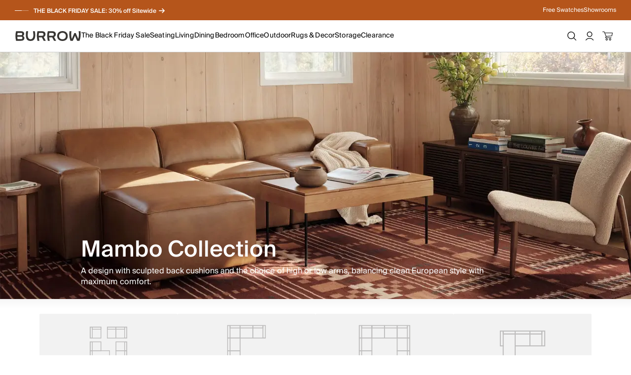

--- FILE ---
content_type: text/css
request_url: https://cdn.shopify.com/oxygen-v2/43330/38238/80404/2596145/assets/reset-apvELmv8.css
body_size: 171
content:
@font-face{font-family:DM Mono;src:url(https://cdn.shopify.com/oxygen-v2/43330/38238/80404/2596145/fonts/DMMono-Medium.ttf) format("truetype");font-weight:500;font-style:normal;font-display:swap}@font-face{font-family:Suisse Intl;src:url(https://cdn.shopify.com/oxygen-v2/43330/38238/80404/2596145/fonts/SuisseIntl-Regular.woff2) format("woff2");font-weight:400;font-style:normal;font-display:swap}@font-face{font-family:Suisse Intl;src:url(https://cdn.shopify.com/oxygen-v2/43330/38238/80404/2596145/fonts/SuisseIntl-Medium.woff2) format("woff2");font-weight:500;font-style:normal;font-display:swap}:root{--default-text-color: #262626}body{font-family:Suisse Intl,Helvetica,Helvetica Neue,Arial,system-ui,-apple-system,BlinkMacSystemFont,Segoe UI,Roboto,Oxygen,Ubuntu,Cantarell,Open Sans,sans-serif;margin:0;padding:0}h1,h2,h3,h4,h5,h6,p{margin:0;padding:0}a{color:var(--default-text-color);text-decoration:none}hr{border-bottom:none;border-top:1px solid var(--default-text-color);margin:0}pre{white-space:pre-wrap}body{display:flex;flex-direction:column;min-height:100vh;color:var(--default-text-color)}section{padding:1rem 0}@media (min-width: 768px){section{padding:2rem 0}}fieldset{display:flex;flex-direction:column;margin-bottom:.5rem;padding:1rem}form{max-width:100%}input{border-radius:4px;border:1px solid #000;font-size:1rem;margin-bottom:.5rem;margin-top:.25rem;padding:.5rem}legend{font-weight:600;margin-bottom:.5rem}ul,ol{list-style:none;margin:0;padding:0}li{margin-bottom:0}dl,dt,dd{margin:0}code{background:#ddd;border-radius:4px;font-family:monospace;padding:.25rem}


--- FILE ---
content_type: text/css
request_url: https://cdn.shopify.com/oxygen-v2/43330/38238/80404/2596145/assets/root-C8ZCsUUD.css
body_size: 2273
content:
.t73th30{background-color:#383633;display:flex;justify-content:center}.t73th31{display:flex;flex-direction:column;margin-top:auto;gap:20px;padding-top:20px;padding-bottom:20px;background-color:#383633;width:100%}.t73th32{display:flex;gap:20px;justify-content:space-between;align-items:flex-start}.t73th33{padding-bottom:20px}.t73th34{display:flex;flex-direction:column;justify-items:space-between;padding:0}.t73th35{font-weight:600;color:#f7eee3;text-transform:capitalize;display:flex;justify-content:space-between;align-items:center}.t73th36{display:flex;flex-direction:column}.t73th39{display:none;width:100%;background-color:#383633;padding:.5rem 1rem;transition:max-height .3s ease-in-out,opacity .3s ease-in-out;overflow:hidden;border-bottom:1px solid #767472;box-sizing:border-box}.t73th3a{color:#f7eee3!important;text-transform:capitalize;padding:5px 0;margin:5px 0}.t73th3b{cursor:pointer;fill:#767472;background-color:#383633;border:none}.t73th3c{padding:0}.t73th3d{display:flex;flex-wrap:wrap;justify-content:flex-start;align-items:center;color:#f7eee3}.t73th3e{color:#f7eee3!important;text-transform:capitalize;text-decoration:none}.t73th3f{display:inline-flex;align-items:center;justify-content:center;margin:0 5px}.t73th3g{white-space:nowrap;width:max-content;display:inline-block;padding:0}.t73th3h{color:#f7eee3}@media screen and (max-width: 1023px){.t73th31{padding:0}.t73th32{flex-direction:column;gap:0;justify-content:unset}.t73th35{width:100%;background-color:#383633}.t73th37{max-height:0;opacity:0;visibility:hidden;overflow:hidden;transition:max-height .3s ease-in-out,opacity .3s ease-in-out,visibility .3s ease-in-out}.t73th38{max-height:none;opacity:1;visibility:visible;overflow:visible}.t73th39{display:block}.t73th3c{padding:1rem 0}}@media screen and (min-width: 1024px){.t73th33{padding-top:20px}}._4t9w5v0{background-color:#514f4d}._4t9w5v1{display:flex;padding-top:30px;padding-bottom:30px;justify-content:space-between;background-color:#514f4d;flex-direction:column}._4t9w5v2{display:flex;flex-direction:column;gap:10px;max-width:100%;align-items:center}._4t9w5v3{display:flex;max-width:100%;align-items:center;width:100%;height:100%;flex-direction:column;gap:0}._4t9w5v4{color:#f7eee3;background-color:#514f4d;width:100%;flex:1 1 0%;height:50px;min-height:50px}._4t9w5v5{color:#514f4d;border:1px solid #f7eee3;border-radius:0;padding:.75rem .5rem;background-color:#f7eee3;cursor:pointer;width:100%;text-transform:uppercase;height:50px;min-height:50px}._4t9w5v6{color:#f7eee3;letter-spacing:.5px;text-align:center;margin-bottom:10px}._4t9w5v7{color:#f7eee3;text-decoration:underline}._4t9w5v8{display:flex;justify-content:center;align-items:center;gap:20px;background-color:#514f4d;max-height:50px;margin-top:20px}._4t9w5v9{height:22px;width:22px;cursor:pointer}@media screen and (min-width: 1024px){._4t9w5v1{align-items:center;flex-direction:row}._4t9w5v3{flex-direction:row;gap:20px}}@media screen and (min-width: 1620px){._4t9w5v0{display:flex;align-items:center;justify-content:center}._4t9w5v1{width:100%}}@media screen and (min-width: 768px){._4t9w5v2{max-width:600px;align-items:stretch}._4t9w5v6{margin-bottom:0}}@media screen and (min-width: 1600px){._4t9w5v8{margin-top:0}}.chx54w0{color:var(--custom-text-color, inherit)}.chx54w0:hover{color:var(--custom-hover-color, var(--custom-text-color, inherit))}.kz2ue60{display:flex;gap:20px}.kz2ue61{margin:0}._1fkh14f0{flex-direction:column;white-space:nowrap;font-size:14px;gap:30px}._1fkh14f2{font-weight:700}._1fkh14f3{order:-1}._1fkh14f4{border-bottom:solid 1px transparent}._1fkh14f4:hover{border-color:inherit}._1fkh14f4:visited{color:inherit}._1fkh14f4:focus{color:inherit}._1fkh14f3 ._1fkh14f4{border-color:inherit}@media screen and (min-width: 1024px){._1fkh14f0{gap:20px}._1fkh14f3{order:unset}}.kqbks00{margin:0;height:250px;aspect-ratio:var(--aspect-ratio, 1)}.kqbks00>img{object-fit:cover;width:100%;height:100%}.kqbks01{display:inline-block;font-size:14px;border-bottom:solid 1px transparent}.kqbks01:after{content:"→";font-size:16px;margin-left:5px}a:hover .kqbks01{border-color:inherit}@media screen and (min-width: 1024px){.kqbks00{height:22.5vw;max-height:360px}}._1xncgh40{flex:1;display:none}aside ._1xncgh40{display:flex;flex-direction:column;padding:20px 40px}._1xncgh41{gap:25px;max-width:100%}aside ._1xncgh41{flex-direction:column;gap:15px}._1xncgh42{display:flex;flex-direction:column}._1xncgh42.active-submenu~._1xncgh42{display:none}._1xncgh42:has(~._1xncgh42.active-submenu){display:none}._1xncgh43{align-items:center;color:#000;cursor:pointer;display:flex;font-size:30px;letter-spacing:.01em;font-weight:500}.active-submenu ._1xncgh43{font-size:25px}._1xncgh43:hover{border-color:inherit}._1xncgh43.pending{color:gray}@media screen and (min-width: 1024px){._1xncgh40{height:100%;display:flex}._1xncgh42{flex-direction:row;width:auto}._1xncgh43{border-bottom:solid 2px transparent;font-size:14px;font-weight:400}._1xncgh43.active{border-color:inherit}}.pzy8nz1{display:none;flex-direction:column;justify-content:center;align-items:flex-start;gap:68px;padding-top:40px;box-sizing:border-box;font-size:14px}._1xncgh42.active-submenu .pzy8nz1,.pzy8nz2{display:flex}.pzy8nz3{flex-direction:column;gap:20px}.pzy8nz4{gap:20px;white-space:nowrap;width:100%;overflow-x:auto;margin-left:-40px;padding:0 40px}@media screen and (min-width: 1024px){.pzy8nz0{visibility:hidden;opacity:0;box-shadow:0 75em 0 75em #b2b2b300;will-change:visibility,opacity,box-shadow;transition:visibility .65s,box-shadow 0s linear .65s,opacity .15s ease-in-out .4s}._1xncgh42:hover .pzy8nz0{visibility:visible;opacity:1;box-shadow:0 75em 0 75em #b2b2b3cc;transition:visibility 0s linear .25s,box-shadow 0s linear .25s,opacity .15s ease-in-out .25s;z-index:2}.navigation-active ._1xncgh42:hover .pzy8nz0{visibility:hidden;opacity:0;box-shadow:0 75em 0 75em #b2b2b300;transition:none}.pzy8nz1{display:flex;flex-direction:row;gap:80px;padding:30px;position:absolute;top:100%;left:0;background-color:#fff;width:100%}._1xncgh42:has(.pending) .pzy8nz1{visibility:hidden;opacity:0;transition:visibility 0s linear .15s,opacity .15s linear}.pzy8nz2{flex-direction:row}.pzy8nz3{gap:72px}.pzy8nz4{flex-direction:row;width:unset;margin-left:unset;padding:unset}}._76rr6b0{position:sticky;top:0;z-index:1;align-items:center;display:flex;gap:16px;margin-left:auto}._76rr6b1{gap:.625em}._76rr6b2{align-items:center}._76rr6b3{display:none}._76rr6b4{display:flex;height:36px;width:36px;justify-content:center;align-items:center;cursor:pointer;text-decoration:none;color:inherit;gap:8px}._76rr6b4:has(span){width:auto}._76rr6b5{position:relative}._76rr6b6{display:flex;font-weight:700;right:0;top:-2px;justify-content:center;align-items:center;font-size:8px;width:12px;height:12px;position:absolute;border-radius:50%;color:#fff;background-color:#383633}@media screen and (min-width: 1024px){._76rr6b3{display:flex}}@media screen and (max-width: 1199px){._76rr6b4{justify-content:flex-start}}._19b5o071{--_19b5o070: 20px;background-color:#424a2e;color:#fff;font-size:12px;text-align:center;padding:9px 12px;transition:height .15s ease,padding .15s ease;will-change:height,padding}._19b5o071.hidden{height:0;padding-bottom:0;padding-top:0;transition:height .25s ease,padding .25s ease,visibility 0s linear .25s;visibility:hidden}._19b5o072{color:#fff}._19b5o072:hover,._19b5o072:focus{border-bottom:solid 1px}@media screen and (min-width: 1024px){._19b5o071{padding:10px 30px;justify-content:space-between!important}}@keyframes iouw5l2{0%{width:0%}to{width:100%}}.iouw5l0{height:var(--_19b5o070);overflow:hidden;display:flex;align-items:center}.iouw5l1{margin-right:10px;height:16px;gap:4px;display:none}.iouw5l3{height:100%;width:14px;position:relative;cursor:pointer}.iouw5l3:before,.iouw5l3:after{content:"";display:block;height:1px;position:absolute;top:50%;left:0}.iouw5l3:before{width:100%;background-color:#fff6}.iouw5l3:after{width:0%;background-color:#fff;will-change:width;animation:none}.iouw5l3.active:after{width:100%;animation:iouw5l2 calc(var(--display-time) * 1ms) linear}.iouw5l3.stale:after{width:100%;animation:none!important}.iouw5l4{height:var(--_19b5o070);display:flex;flex-direction:column;align-items:flex-start}.iouw5l5{flex-direction:column;align-items:center;transform:translateY(0);will-change:transform;transition:transform .2s ease-in-out}.iouw5l6{height:var(--_19b5o070);line-height:var(--_19b5o070);font-weight:500}.iouw5l7:after{content:"→";font-size:16px;margin-left:5px}@media screen and (min-width: 1024px){.iouw5l1{display:flex}.iouw5l5{align-items:flex-start}}._8ugzwc1{display:none}@media screen and (min-width: 1024px){._8ugzwc1{display:flex}}._13tn76y0{background:#fff;display:flex;flex-direction:column;position:sticky;top:0;z-index:11}._13tn76y1.active{font-weight:700}._13tn76y1.pending{color:gray}._13tn76y2{display:flex;align-items:center;justify-content:space-between;padding:0 12px;height:48px;gap:32px;border-bottom:solid 1px rgb(0 0 0 / 20%)}._13tn76y3{flex:1;display:flex}._13tn76y3:first-child{justify-content:flex-start}._13tn76y3:last-child{justify-content:flex-end}._13tn76y4{display:flex;align-items:center;justify-content:center;flex:1}._13tn76y5{display:flex;padding:8px 0}._13tn76y6{padding:4px 0}@media screen and (min-width: 1024px){._13tn76y2{height:64px;padding:0 30px}._13tn76y3:first-child{display:none}._13tn76y3:last-child{flex:0}._13tn76y4{flex:0}}.cqtwnx0{display:flex;align-items:flex-end;gap:12px}.cqtwnx1{font-family:DM Mono,monospace;text-transform:uppercase;color:#686c6d;width:150px;font-size:14px}._1yyke0w0{display:grid;gap:var(--_1eel6vq49);grid-template-columns:repeat(3,minmax(0,1fr))}._1yyke0w1{margin-bottom:20px!important}._1yyke0w2{display:flex;flex-direction:column;align-items:flex-start;gap:10px}._1yyke0w3{display:inline-flex;justify-content:flex-start;align-items:center;padding:5px 10px;border-radius:3px;background:var(--_1eel6vqf)}@media screen and (max-width: 1023px){._1yyke0w0{display:flex;flex-wrap:nowrap;overflow-x:auto;gap:var(--_1eel6vq48);scroll-snap-type:x mandatory;padding-right:20px}._1yyke0w4{flex:0 0 auto;scroll-snap-align:start;width:90%}}@media screen and (min-width: 1620px){._1yyke0w0{gap:var(--_1eel6vq4a)}}._1chot830{display:flex;align-items:center;justify-content:space-between}._1chot832{width:100%;border:none;font-weight:400;background:transparent;outline:none}._1chot833{outline:none;border:none}._1chot834{background:none;border:none;color:var(--_1eel6vq9);cursor:pointer;border-bottom:1px solid var(--_1eel6vq9)}._1chot835{display:flex;margin-top:40px}._1chot836{display:flex;flex-direction:column;justify-content:space-between;padding-right:var(--_1eel6vq49);min-width:220px}._1chot838{margin-top:auto}._1chot839{display:inline-block;background:none;border:none;color:var(--_1eel6vq9);cursor:pointer;border-bottom:1px solid var(--_1eel6vq9);margin-top:45px;white-space:nowrap}.predictive-search input[type=search]::-webkit-search-cancel-button{display:none}@media screen and (max-width: 1023px){._1chot830{gap:10px}._1chot831{display:flex;justify-content:space-between;align-items:center;gap:10px}._1chot832{font-size:14px;line-height:16px;margin:0;padding:0}._1chot835{flex-direction:column;border-top:1px solid var(--_1eel6vqe);padding-top:var(--_1eel6vq49);margin-top:20px}._1chot836{border-bottom:1px solid var(--_1eel6vqe);margin-bottom:var(--_1eel6vq49);padding-right:0}._1chot839{margin-bottom:45px}}@media screen and (min-width: 1024px){._1chot830{border-bottom:1px solid var(--_1eel6vqe)}._1chot831{width:100%}._1chot836{border-right:1px solid var(--_1eel6vqe)}._1chot837{padding-left:var(--_1eel6vq49)}}.fu2kxo0{padding:20px;gap:10px;border-bottom:1px solid #DBDBDB}._1qr6sk00{padding:20px 40px;display:flex;flex-direction:column;background-color:#f9f9f9}._1qr6sk01{display:flex;height:36px;align-items:center;cursor:pointer;text-decoration:none;color:inherit;gap:8px;width:auto}._1oxix5m0{display:flex;flex-direction:column;height:100%;min-height:0}.pu7w8c0{font-size:25px}.pu7w8c1{margin-left:4px;color:var(--_1eel6vqc)}._1w3peus0{display:flex;flex-direction:column;color:var(--promo-text-color, inherit);gap:8px}._1w3peus1{display:flex;align-items:center;gap:5px}._1w3peus2{letter-spacing:-.2px;font-weight:500;margin:0}._1w3peus3{width:98%;height:3px;background:var(--progress-bar-background, var(--_1eel6vqe));border-radius:2px}._1w3peus4{width:var(--progress-bar-width, 0%);background:var(--progress-bar-fill, var(--_1eel6vq9));transition:width .2s linear}


--- FILE ---
content_type: text/css
request_url: https://cdn.shopify.com/oxygen-v2/43330/38238/80404/2596145/assets/theme.css.ts-C-ly69rH.css
body_size: 233
content:
:root{--_1eel6vq0: #283236;--_1eel6vq1: #BCC3C7;--_1eel6vq2: #424a2e;--_1eel6vq3: #572E20;--_1eel6vq4: #E41414;--_1eel6vq5: #E46950;--_1eel6vq6: #EADDC5;--_1eel6vq7: #F5F3F1;--_1eel6vq8: #F8F4F1;--_1eel6vq9: #262626;--_1eel6vqa: #1E1E21;--_1eel6vqb: #484A4C;--_1eel6vqc: #686C6D;--_1eel6vqd: #A5A7A8;--_1eel6vqe: #DBDBDB;--_1eel6vqf: #EDEDED;--_1eel6vqg: #FFFFFF;--_1eel6vqh: #1A00FF;--_1eel6vqi: #2A5B84}:root{--_1eel6vqj: var(--_1eel6vq6);--_1eel6vqk: var(--_1eel6vq9);--_1eel6vql: var(--_1eel6vq9);--_1eel6vqm: var(--_1eel6vqg);--_1eel6vqn: var(--_1eel6vqg);--_1eel6vqo: var(--_1eel6vq9);--_1eel6vqp: transparent;--_1eel6vqq: var(--_1eel6vq9);--_1eel6vqr: var(--_1eel6vq9);--_1eel6vqs: var(--_1eel6vq9);--_1eel6vqt: var(--_1eel6vqg);--_1eel6vqu: transparent;--_1eel6vqv: var(--_1eel6vqg);--_1eel6vqw: var(--_1eel6vqg);--_1eel6vqx: var(--_1eel6vqg);--_1eel6vqy: var(--_1eel6vq9);--_1eel6vqz: transparent;--_1eel6vq10: var(--_1eel6vq9);--_1eel6vq11: var(--_1eel6vq9);--_1eel6vq12: var(--_1eel6vqd);--_1eel6vq13: transparent;--_1eel6vq14: var(--_1eel6vqg);--_1eel6vq15: var(--_1eel6vqg);--_1eel6vq16: var(--_1eel6vqb)}._1eel6vq4j{font-size:var(--_1eel6vq17);line-height:var(--_1eel6vq18);font-family:var(--_1eel6vq19);font-weight:var(--_1eel6vq1a);letter-spacing:var(--_1eel6vq1b)}._1eel6vq4k{font-size:var(--_1eel6vq1c);line-height:var(--_1eel6vq1d);font-family:var(--_1eel6vq1e);font-weight:var(--_1eel6vq1f);letter-spacing:var(--_1eel6vq1g)}._1eel6vq4l{font-size:var(--_1eel6vq1h);line-height:var(--_1eel6vq1i);font-family:var(--_1eel6vq1j);font-weight:var(--_1eel6vq1k);letter-spacing:var(--_1eel6vq1l)}._1eel6vq4m{font-size:var(--_1eel6vq1m);line-height:var(--_1eel6vq1n);font-family:var(--_1eel6vq1o);font-weight:var(--_1eel6vq1p);letter-spacing:var(--_1eel6vq1q)}._1eel6vq4n{font-size:var(--_1eel6vq1r);line-height:var(--_1eel6vq1s);font-family:var(--_1eel6vq1t);font-weight:var(--_1eel6vq1u);letter-spacing:var(--_1eel6vq1v)}._1eel6vq4o{font-size:var(--_1eel6vq1w);line-height:var(--_1eel6vq1x);font-family:var(--_1eel6vq1y);font-weight:var(--_1eel6vq1z);letter-spacing:var(--_1eel6vq20)}._1eel6vq4p{font-size:var(--_1eel6vq21);line-height:var(--_1eel6vq22);font-family:var(--_1eel6vq23);font-weight:var(--_1eel6vq24);letter-spacing:var(--_1eel6vq25)}._1eel6vq4q{font-size:var(--_1eel6vq26);line-height:var(--_1eel6vq27);font-family:var(--_1eel6vq28);font-weight:var(--_1eel6vq29);letter-spacing:var(--_1eel6vq2a)}._1eel6vq4r{font-size:var(--_1eel6vq2b);line-height:var(--_1eel6vq2c);font-family:var(--_1eel6vq2d);font-weight:var(--_1eel6vq2e);letter-spacing:var(--_1eel6vq2f)}._1eel6vq4s{font-size:var(--_1eel6vq2g);line-height:var(--_1eel6vq2h);font-family:var(--_1eel6vq2i);font-weight:var(--_1eel6vq2j);letter-spacing:var(--_1eel6vq2k)}._1eel6vq4t{font-size:var(--_1eel6vq2l);line-height:var(--_1eel6vq2m);font-family:var(--_1eel6vq2n);font-weight:var(--_1eel6vq2o);letter-spacing:var(--_1eel6vq2p)}._1eel6vq4u{font-size:var(--_1eel6vq2q);line-height:var(--_1eel6vq2r);font-family:var(--_1eel6vq2s);font-weight:var(--_1eel6vq2t);letter-spacing:var(--_1eel6vq2u)}._1eel6vq4v{font-size:var(--_1eel6vq2v);line-height:var(--_1eel6vq2w);font-family:var(--_1eel6vq2x);font-weight:var(--_1eel6vq2y);letter-spacing:var(--_1eel6vq2z)}._1eel6vq4w{font-size:var(--_1eel6vq30);line-height:var(--_1eel6vq31);font-family:var(--_1eel6vq32);font-weight:var(--_1eel6vq33);letter-spacing:var(--_1eel6vq34)}._1eel6vq4x{font-size:var(--_1eel6vq35);line-height:var(--_1eel6vq36);font-family:var(--_1eel6vq37);font-weight:var(--_1eel6vq38);letter-spacing:var(--_1eel6vq39)}._1eel6vq4y{font-size:var(--_1eel6vq3a);line-height:var(--_1eel6vq3b);font-family:var(--_1eel6vq3c);font-weight:var(--_1eel6vq3d);letter-spacing:var(--_1eel6vq3e)}._1eel6vq4z{font-size:var(--_1eel6vq3f);line-height:var(--_1eel6vq3g);font-family:var(--_1eel6vq3h);font-weight:var(--_1eel6vq3i);letter-spacing:var(--_1eel6vq3j);text-transform:var(--_1eel6vq3k)}._1eel6vq50{font-size:var(--_1eel6vq3l);line-height:var(--_1eel6vq3m);font-family:var(--_1eel6vq3n);font-weight:var(--_1eel6vq3o);letter-spacing:var(--_1eel6vq3p);text-transform:var(--_1eel6vq3q)}._1eel6vq51{font-size:var(--_1eel6vq3r);line-height:var(--_1eel6vq3s);font-family:var(--_1eel6vq3t);font-weight:var(--_1eel6vq3u);letter-spacing:var(--_1eel6vq3v);text-transform:var(--_1eel6vq3w)}._1eel6vq52{font-size:var(--_1eel6vq3x);line-height:var(--_1eel6vq3y);font-family:var(--_1eel6vq3z);font-weight:var(--_1eel6vq40);letter-spacing:var(--_1eel6vq41)}._1eel6vq53{font-size:var(--_1eel6vq42);line-height:var(--_1eel6vq43);font-family:var(--_1eel6vq44);font-weight:var(--_1eel6vq45);letter-spacing:var(--_1eel6vq46)}._1eel6vq54{--_1eel6vq17: 64px;--_1eel6vq18: 1.2;--_1eel6vq19: Suisse Intl;--_1eel6vq1a: 500;--_1eel6vq1b: 0;--_1eel6vq1c: 56px;--_1eel6vq1d: 1.2;--_1eel6vq1e: Suisse Intl;--_1eel6vq1f: 500;--_1eel6vq1g: 0;--_1eel6vq1h: 43px;--_1eel6vq1i: 1.1;--_1eel6vq1j: Suisse Intl;--_1eel6vq1k: 500;--_1eel6vq1l: 0;--_1eel6vq1m: 38px;--_1eel6vq1n: 1.1;--_1eel6vq1o: Suisse Intl;--_1eel6vq1p: 500;--_1eel6vq1q: 0;--_1eel6vq1r: 33px;--_1eel6vq1s: 1.1;--_1eel6vq1t: Suisse Intl;--_1eel6vq1u: 500;--_1eel6vq1v: 0;--_1eel6vq1w: 30px;--_1eel6vq1x: 1.1;--_1eel6vq1y: Suisse Intl;--_1eel6vq1z: 500;--_1eel6vq20: 0;--_1eel6vq21: 25px;--_1eel6vq22: 1.1;--_1eel6vq23: Suisse Intl;--_1eel6vq24: 500;--_1eel6vq25: 0;--_1eel6vq26: 20px;--_1eel6vq27: 1.1;--_1eel6vq28: Suisse Intl;--_1eel6vq29: 500;--_1eel6vq2a: 0;--_1eel6vq2b: 16px;--_1eel6vq2c: 1.1;--_1eel6vq2d: Suisse Intl;--_1eel6vq2e: 500;--_1eel6vq2f: 0;--_1eel6vq2g: 14px;--_1eel6vq2h: 1.15;--_1eel6vq2i: Suisse Intl;--_1eel6vq2j: 500;--_1eel6vq2k: 0;--_1eel6vq2l: 18px;--_1eel6vq2m: 1.4;--_1eel6vq2n: Suisse Intl;--_1eel6vq2o: 400;--_1eel6vq2p: 0;--_1eel6vq2q: 16px;--_1eel6vq2r: 1.4;--_1eel6vq2s: Suisse Intl;--_1eel6vq2t: 400;--_1eel6vq2u: 0;--_1eel6vq2v: 14px;--_1eel6vq2w: 1.4;--_1eel6vq2x: Suisse Intl;--_1eel6vq2y: 400;--_1eel6vq2z: 0;--_1eel6vq30: 12px;--_1eel6vq31: 1.4;--_1eel6vq32: Suisse Intl;--_1eel6vq33: 400;--_1eel6vq34: 0;--_1eel6vq35: 10px;--_1eel6vq36: 1.4;--_1eel6vq37: Suisse Intl;--_1eel6vq38: 400;--_1eel6vq39: 0;--_1eel6vq3a: 12px;--_1eel6vq3b: 1.3;--_1eel6vq3c: Suisse Intl;--_1eel6vq3d: 400;--_1eel6vq3e: 0;--_1eel6vq3f: 12px;--_1eel6vq3g: 1.3;--_1eel6vq3h: DM Mono;--_1eel6vq3i: 500;--_1eel6vq3j: 2px;--_1eel6vq3k: uppercase;--_1eel6vq3l: 16px;--_1eel6vq3m: 1.3;--_1eel6vq3n: DM Mono;--_1eel6vq3o: 500;--_1eel6vq3p: 2px;--_1eel6vq3q: uppercase;--_1eel6vq3r: 10px;--_1eel6vq3s: 1.3;--_1eel6vq3t: DM Mono;--_1eel6vq3u: 500;--_1eel6vq3v: .5px;--_1eel6vq3w: uppercase;--_1eel6vq3x: 28px;--_1eel6vq3y: 1.1;--_1eel6vq3z: Suisse Intl;--_1eel6vq40: 500;--_1eel6vq41: 0;--_1eel6vq42: 16px;--_1eel6vq43: 1.3;--_1eel6vq44: Suisse Intl;--_1eel6vq45: 400;--_1eel6vq46: 0;--_1eel6vq47: 16px;--_1eel6vq48: 24px;--_1eel6vq49: 32px;--_1eel6vq4a: 40px;--_1eel6vq4b: 52px;--_1eel6vq4c: 72px;--_1eel6vq4d: 768px;--_1eel6vq4e: 1024px;--_1eel6vq4f: 1200px;--_1eel6vq4g: 1440px;--_1eel6vq4h: 1620px;--_1eel6vq4i: 1920px}@media screen and (min-width: 768px){._1eel6vq54{--_1eel6vq17: 72px;--_1eel6vq18: 1.2;--_1eel6vq19: Suisse Intl;--_1eel6vq1a: 500;--_1eel6vq1b: 0;--_1eel6vq1c: 56px;--_1eel6vq1d: 1.2;--_1eel6vq1e: Suisse Intl;--_1eel6vq1f: 500;--_1eel6vq1g: 0;--_1eel6vq1h: 49px;--_1eel6vq1i: 1.1;--_1eel6vq1j: Suisse Intl;--_1eel6vq1k: 500;--_1eel6vq1l: 0;--_1eel6vq1m: 41px;--_1eel6vq1n: 1.1;--_1eel6vq1o: Suisse Intl;--_1eel6vq1p: 500;--_1eel6vq1q: 0;--_1eel6vq1r: 36px;--_1eel6vq1s: 1.1;--_1eel6vq1t: Suisse Intl;--_1eel6vq1u: 500;--_1eel6vq1v: 0;--_1eel6vq1w: 32px;--_1eel6vq1x: 1.1;--_1eel6vq1y: Suisse Intl;--_1eel6vq1z: 500;--_1eel6vq20: 0;--_1eel6vq21: 27px;--_1eel6vq22: 1.1;--_1eel6vq23: Suisse Intl;--_1eel6vq24: 500;--_1eel6vq25: 0;--_1eel6vq26: 22px;--_1eel6vq27: 1.1;--_1eel6vq28: Suisse Intl;--_1eel6vq29: 500;--_1eel6vq2a: 0;--_1eel6vq2b: 17px;--_1eel6vq2c: 1.1;--_1eel6vq2d: Suisse Intl;--_1eel6vq2e: 500;--_1eel6vq2f: 0;--_1eel6vq2g: 16px;--_1eel6vq2h: 1.15;--_1eel6vq2i: Suisse Intl;--_1eel6vq2j: 500;--_1eel6vq2k: 0;--_1eel6vq2l: 19px;--_1eel6vq2m: 1.4;--_1eel6vq2n: Suisse Intl;--_1eel6vq2o: 400;--_1eel6vq2p: 0;--_1eel6vq2q: 17px;--_1eel6vq2r: 1.4;--_1eel6vq2s: Suisse Intl;--_1eel6vq2t: 400;--_1eel6vq2u: 0;--_1eel6vq2v: 15px;--_1eel6vq2w: 1.4;--_1eel6vq2x: Suisse Intl;--_1eel6vq2y: 400;--_1eel6vq2z: 0;--_1eel6vq30: 13px;--_1eel6vq31: 1.4;--_1eel6vq32: Suisse Intl;--_1eel6vq33: 400;--_1eel6vq34: 0;--_1eel6vq35: 11px;--_1eel6vq36: 1.4;--_1eel6vq37: Suisse Intl;--_1eel6vq38: 400;--_1eel6vq39: 0;--_1eel6vq3a: 13px;--_1eel6vq3b: 1.3;--_1eel6vq3c: Suisse Intl;--_1eel6vq3d: 400;--_1eel6vq3e: 0;--_1eel6vq3f: 14px;--_1eel6vq3g: 1.3;--_1eel6vq3h: DM Mono;--_1eel6vq3i: 500;--_1eel6vq3j: 2px;--_1eel6vq3k: uppercase;--_1eel6vq3l: 16px;--_1eel6vq3m: 1.3;--_1eel6vq3n: DM Mono;--_1eel6vq3o: 500;--_1eel6vq3p: 2px;--_1eel6vq3q: uppercase;--_1eel6vq3r: 11px;--_1eel6vq3s: 1.3;--_1eel6vq3t: DM Mono;--_1eel6vq3u: 500;--_1eel6vq3v: .5px;--_1eel6vq3w: uppercase;--_1eel6vq3x: 28px;--_1eel6vq3y: 1.1;--_1eel6vq3z: Suisse Intl;--_1eel6vq40: 500;--_1eel6vq41: 0;--_1eel6vq42: 17px;--_1eel6vq43: 1.1;--_1eel6vq44: Suisse Intl;--_1eel6vq45: 400;--_1eel6vq46: 0}}@media screen and (min-width: 1200px){._1eel6vq54{--_1eel6vq17: 80px;--_1eel6vq18: 1.2;--_1eel6vq19: Suisse Intl;--_1eel6vq1a: 500;--_1eel6vq1b: 0;--_1eel6vq1c: 68px;--_1eel6vq1d: 1.2;--_1eel6vq1e: Suisse Intl;--_1eel6vq1f: 500;--_1eel6vq1g: 0;--_1eel6vq1h: 55px;--_1eel6vq1i: 1.1;--_1eel6vq1j: Suisse Intl;--_1eel6vq1k: 500;--_1eel6vq1l: 0;--_1eel6vq1m: 45px;--_1eel6vq1n: 1.1;--_1eel6vq1o: Suisse Intl;--_1eel6vq1p: 500;--_1eel6vq1q: 0;--_1eel6vq1r: 40px;--_1eel6vq1s: 1.1;--_1eel6vq1t: Suisse Intl;--_1eel6vq1u: 500;--_1eel6vq1v: 0;--_1eel6vq1w: 35px;--_1eel6vq1x: 1.1;--_1eel6vq1y: Suisse Intl;--_1eel6vq1z: 500;--_1eel6vq20: 0;--_1eel6vq21: 30px;--_1eel6vq22: 1.1;--_1eel6vq23: Suisse Intl;--_1eel6vq24: 500;--_1eel6vq25: 0;--_1eel6vq26: 25px;--_1eel6vq27: 1.1;--_1eel6vq28: Suisse Intl;--_1eel6vq29: 500;--_1eel6vq2a: 0;--_1eel6vq2b: 20px;--_1eel6vq2c: 1.1;--_1eel6vq2d: Suisse Intl;--_1eel6vq2e: 500;--_1eel6vq2f: 0;--_1eel6vq2g: 18px;--_1eel6vq2h: 1.1;--_1eel6vq2i: Suisse Intl;--_1eel6vq2j: 500;--_1eel6vq2k: 0;--_1eel6vq2l: 20px;--_1eel6vq2m: 1.4;--_1eel6vq2n: Suisse Intl;--_1eel6vq2o: 400;--_1eel6vq2p: 0;--_1eel6vq2q: 18px;--_1eel6vq2r: 1.4;--_1eel6vq2s: Suisse Intl;--_1eel6vq2t: 400;--_1eel6vq2u: 0;--_1eel6vq2v: 16px;--_1eel6vq2w: 1.4;--_1eel6vq2x: Suisse Intl;--_1eel6vq2y: 400;--_1eel6vq2z: 0;--_1eel6vq30: 14px;--_1eel6vq31: 1.4;--_1eel6vq32: Suisse Intl;--_1eel6vq33: 400;--_1eel6vq34: 0;--_1eel6vq35: 11px;--_1eel6vq36: 1.4;--_1eel6vq37: Suisse Intl;--_1eel6vq38: 400;--_1eel6vq39: 0;--_1eel6vq3a: 14px;--_1eel6vq3b: 1.3;--_1eel6vq3c: Suisse Intl;--_1eel6vq3d: 400;--_1eel6vq3e: 0;--_1eel6vq3f: 15px;--_1eel6vq3g: 1.4;--_1eel6vq3h: DM Mono;--_1eel6vq3i: 500;--_1eel6vq3j: 2px;--_1eel6vq3k: uppercase;--_1eel6vq3l: 16px;--_1eel6vq3m: 1.3;--_1eel6vq3n: DM Mono;--_1eel6vq3o: 500;--_1eel6vq3p: 2px;--_1eel6vq3q: uppercase;--_1eel6vq3r: 12px;--_1eel6vq3s: 1.3;--_1eel6vq3t: DM Mono;--_1eel6vq3u: 500;--_1eel6vq3v: .5px;--_1eel6vq3w: uppercase;--_1eel6vq3x: 28px;--_1eel6vq3y: 1.1;--_1eel6vq3z: Suisse Intl;--_1eel6vq40: 500;--_1eel6vq41: 0;--_1eel6vq42: 17px;--_1eel6vq43: 1.1;--_1eel6vq44: Suisse Intl;--_1eel6vq45: 400;--_1eel6vq46: 0}}


--- FILE ---
content_type: text/css
request_url: https://cdn.shopify.com/oxygen-v2/43330/38238/80404/2596145/assets/form.css.ts-DcNP84_z.css
body_size: -373
content:
._16sicnk0{background-color:transparent;border:1px solid;border-radius:2px;box-sizing:border-box;color:var(--_1eel6vq9);height:45px}


--- FILE ---
content_type: text/css
request_url: https://cdn.shopify.com/oxygen-v2/43330/38238/80404/2596145/assets/Aside.css.ts-D2qr2wJf.css
body_size: -131
content:
.gvw0j10{display:flex;flex-direction:column;background:var(--_1eel6vqg);box-shadow:0 0 50px #0000004d;height:100vh;max-width:var(--aside-width);min-width:320px;width:100%;position:fixed;right:calc(-1 * var(--aside-width));top:0;transition:transform .2s ease-in-out}.overlay.expanded .gvw0j10{transform:translate(calc(var(--aside-width) * -1))}.gvw0j10.wider{max-width:calc(var(--aside-width) * 1.25)}.gvw0j11{width:100%;max-width:none}.gvw0j12{height:510px;padding:20px 30px;box-sizing:border-box;position:fixed;top:var(--navbar-height);left:0;transition:transform .4s ease-in-out;transform:translateY(0)}.overlay.expanded .gvw0j12{transform:translateY(0);box-shadow:0 75em 0 75em #b2b2b3cc}.gvw0j13{box-shadow:none}.overlay.expanded:has(.gvw0j12){top:var(--navbar-height)}.gvw0j14{box-shadow:0 4px 10px #0000001a;display:flex;justify-content:center;align-items:center;border:0;padding:0;border-radius:50%;cursor:pointer}.gvw0j14 svg{height:37px}.gvw0j15{flex:1;display:flex;flex-direction:column;overflow-y:auto;overflow-x:hidden;padding:16px;border-top:1px solid var(--_1eel6vqe)}.gvw0j11 .gvw0j15{padding:0}.gvw0j16{border-top:none}.gvw0j17{padding:0}.gvw0j18{padding:0 28px 20px}.gvw0j19{align-items:center;display:flex;justify-content:space-between;padding:20px 28px}.gvw0j19:has(+.gvw0j18){padding-bottom:10px}.gvw0j1a{text-transform:capitalize}.gvw0j10 header h3{margin:0}.gvw0j10 header h2{margin-bottom:.6rem;margin-top:0}.gvw0j10 header .close{font-weight:700;opacity:.8;text-decoration:none;transition:all .2s;width:20px}.gvw0j10 header .close:hover{opacity:1}.gvw0j10 p:last-child{margin:0}@media screen and (min-width: 1620px){.gvw0j12{height:670px}}@media screen and (min-width: 1024px){.gvw0j14 svg{height:30px}}


--- FILE ---
content_type: text/css
request_url: https://cdn.shopify.com/oxygen-v2/43330/38238/80404/2596145/assets/gutters.css.ts-B6ph38Qr.css
body_size: -579
content:
.mmw5c40{padding-left:var(--_1eel6vq47);padding-right:var(--_1eel6vq47)}.mmw5c41{padding-right:var(--_1eel6vq47)}.mmw5c42,.mmw5c43{padding-left:var(--_1eel6vq47)}@media screen and (min-width: 768px){.mmw5c40{padding-left:var(--_1eel6vq48);padding-right:var(--_1eel6vq48)}.mmw5c41{padding-right:var(--_1eel6vq48)}.mmw5c42,.mmw5c43{padding-left:var(--_1eel6vq48)}}@media screen and (min-width: 1024px){.mmw5c40{padding-left:var(--_1eel6vq49);padding-right:var(--_1eel6vq49)}.mmw5c41{padding-right:var(--_1eel6vq49)}.mmw5c42,.mmw5c43{padding-left:var(--_1eel6vq49)}}@media screen and (min-width: 1200px){.mmw5c40{padding-left:var(--_1eel6vq4a);padding-right:var(--_1eel6vq4a)}.mmw5c41{padding-right:var(--_1eel6vq4a)}.mmw5c42,.mmw5c43{padding-left:var(--_1eel6vq4a)}}@media screen and (min-width: 1620px){.mmw5c40{padding-left:var(--_1eel6vq4b);padding-right:var(--_1eel6vq4b)}.mmw5c41{padding-right:var(--_1eel6vq4b)}.mmw5c42,.mmw5c43{padding-left:var(--_1eel6vq4b)}}@media screen and (min-width: 1920px){.mmw5c40{padding-left:var(--_1eel6vq4c);padding-right:var(--_1eel6vq4c)}.mmw5c41{padding-right:var(--_1eel6vq4c)}.mmw5c42,.mmw5c43{padding-left:var(--_1eel6vq4c)}}


--- FILE ---
content_type: text/css
request_url: https://cdn.shopify.com/oxygen-v2/43330/38238/80404/2596145/assets/buttons.css.ts-B3sG3tCL.css
body_size: -513
content:
.dvkzn70{align-items:center;border:none;border-radius:2px;box-sizing:border-box;cursor:pointer;display:flex;height:45px;justify-content:center;padding:12px 24px;transition:background-color .2s}.dvkzn70:disabled{cursor:not-allowed}.dvkzn71{background:var(--_1eel6vq9);color:var(--_1eel6vqg)}.dvkzn71:disabled{background-color:var(--_1eel6vqd)}.dvkzn71:hover:not(:disabled){background-color:var(--_1eel6vqb)}.dvkzn72{background:var(--_1eel6vqg);border:1px solid var(--_1eel6vqe);color:var(--_1eel6vq9)}.dvkzn72:disabled{opacity:.5}.dvkzn72:hover:not(:disabled){background-color:var(--_1eel6vqf)}.dvkzn73{display:inline-block;font-size:inherit;font-family:inherit;background:transparent;color:inherit;font-weight:inherit;border:none;padding:0}


--- FILE ---
content_type: text/css
request_url: https://cdn.shopify.com/oxygen-v2/43330/38238/80404/2596145/assets/presentation.css.ts-BloeWtBN.css
body_size: -285
content:
@keyframes _1gmrmq41{0%{background-position:-200% 0}to{background-position:200% 0}}._1gmrmq40{display:flex;align-items:center;justify-content:center}._1gmrmq42{background:linear-gradient(90deg,var(--_1eel6vqe) 25%,var(--_1eel6vqf) 50%,var(--_1eel6vqe) 75%);background-size:200% 100%;animation:_1gmrmq41 2s infinite linear}


--- FILE ---
content_type: text/css
request_url: https://cdn.shopify.com/oxygen-v2/43330/38238/80404/2596145/assets/ProductItem-8tT3Mxnz.css
body_size: 136
content:
.yrb1d20{width:100%;height:auto!important;aspect-ratio:16/9!important;object-fit:cover;display:block}.w046rg0{display:flex;flex-direction:column;position:relative;width:100%;height:100%;cursor:pointer}.w046rg1{position:relative;width:100%;aspect-ratio:390 / 219;display:grid}.w046rg2{grid-area:1/1;width:100%;height:100%;object-fit:cover;transition:opacity .3s ease-in-out}.w046rg3{opacity:0}.w046rg4{opacity:1}.w046rg7{font-size:16px;color:var(--_1eel6vq9);margin-top:5px;font-weight:450}.w046rg8{color:var(--_1eel6vqc);font-weight:400}.w046rg9{margin-top:10px;display:flex;align-items:center}.w046rga{display:flex;flex-wrap:wrap;gap:8px;align-items:center;padding-left:1px}.w046rgb{display:flex;text-align:center;padding:6px 10px;border-radius:4px;justify-content:center;align-items:center;background-color:var(--_1eel6vqf);color:var(--_1eel6vq9)}.active .w046rgb{background-color:var(--_1eel6vq9);color:var(--_1eel6vqg)}.w046rgc{width:14px;height:14px;border-radius:1.012px}.w046rgd{box-shadow:0 0 0 1px var(--_1eel6vqg);transition:box-shadow .4s ease-in-out;opacity:1;cursor:pointer}.w046rge{border-radius:1.012px;width:14px;height:14px;display:flex;align-items:center;justify-content:center;padding:0}.w046rgf{border-radius:1px;width:100px}.w046rgg{height:28px;width:100%;margin-top:10px}.w046rgh,.w046rgi:hover{box-shadow:0 0 0 1px var(--_1eel6vq9);transition:box-shadow .4s ease-in-out}.w046rgj{font-size:13px;color:var(--_1eel6vqc);cursor:pointer}.w046rgk{margin-top:8px}._14zo6300{position:absolute;top:10px;padding:7px 10px;border-radius:2px;background-color:var(--_1eel6vq0);color:var(--_1eel6vqg);z-index:4}._14zo6301{left:10px}._14zo6302{right:10px}.f4pwa10{display:flex;align-items:center;gap:6px;color:var(--_1eel6vq5)}.f4pwa11{display:block}.f4pwa12{font-size:14px;color:var(--_1eel6vq9);font-weight:400;margin-top:2px}.f4pwa13{text-decoration:line-through;font-weight:400;color:var(--_1eel6vqd)}@media screen and (min-width: 1024px){.f4pwa12{font-weight:500}}._1nqpz4t0{display:flex;align-items:flex-start;gap:10px;font-size:14px}._1nqpz4t1{color:var(--_1eel6vq5)}._1nqpz4t2{text-decoration:line-through;color:var(--_1eel6vqd);font-size:12px;font-weight:400}._1nqpz4t3{color:var(--_1eel6vq5);font-size:14px;font-weight:500;width:100%}._1nqpz4t4{height:16px;width:90px}@media screen and (min-width: 1024px){._1nqpz4t0{font-size:16px}}


--- FILE ---
content_type: text/css
request_url: https://cdn.shopify.com/oxygen-v2/43330/38238/80404/2596145/assets/Cart-DL_5jNV7.css
body_size: -79
content:
._1g2jb250{display:flex;flex-direction:column;row-gap:5px;padding:16px 30px;position:relative}._1g2jb250+._1g2jb250{border-top:1px solid var(--_1eel6vqe)}._1g2jb251{display:flex;gap:22px;align-items:flex-start}._1g2jb252{width:166px}._1g2jb253{font-size:12px;flex:1;display:grid;grid-template-columns:1fr 60px;grid-template-rows:auto auto;align-content:flex-start;column-gap:5px;row-gap:0}._1g2jb254{font-size:14px;grid-column:1;grid-row:1;font-weight:450}._1g2jb255{grid-column:2;grid-row:1 / span 2;font-weight:500;line-height:1.6;text-align:right}._1g2jb256{color:var(--_1eel6vq5)}._1g2jb257{grid-column:1;grid-row:2 / span 2;color:var(--_1eel6vqc)}._1g2jb258{color:var(--_1eel6vqd);text-decoration:line-through;text-align:right}._1g2jb259{align-items:flex-end;justify-content:space-between}._1g2jb25b{display:flex;justify-content:flex-end;align-items:center;gap:10px}._10l35830{display:flex;flex-direction:column;position:sticky;bottom:0;gap:15px}._10l35831{position:relative}._10l35832{background:#fff;border-top:1px solid var(--_1eel6vqe);padding:20px 30px;width:100%;box-sizing:border-box}._10l35833{align-items:center;display:flex;margin-top:.25rem}._10l35834{align-items:center;justify-content:space-between;display:grid;grid-template-columns:auto 1fr}._10l35835{text-align:right;font-weight:600}._10l35836{color:var(--_1eel6vq5)}._10l35838{color:var(--_1eel6vqb);gap:5px}.vz89q60{flex-direction:column;flex:1;gap:15px}.vz89q61{text-align:center;margin:0!important}.vz89q62{width:320px}.vz89q63{background-image:var(--bg-image);background-size:cover;background-color:#d3d3d3;padding:45px 36px;display:flex;justify-content:space-between;align-items:center;box-sizing:border-box;width:calc(100% + 32px);margin-left:-16px;margin-bottom:-16px}.vz89q64{color:var(--text-color, #FFF);display:flex;flex-direction:column;gap:10px}.vz89q65{text-transform:uppercase}.sf1gwb0{height:100%;display:flex;flex-direction:column;max-width:640px;padding:24px 16px}.sf1gwb0.with-discount{max-height:calc(100vh - var(--cart-aside-summary-height-with-discount))}.gvw0j15 .sf1gwb0{max-width:none;padding:0}.sf1gwb1{flex:1}


--- FILE ---
content_type: text/css
request_url: https://cdn.shopify.com/oxygen-v2/43330/38238/80404/2596145/assets/icon-burrow-delivery-DRRWCiqt.css
body_size: -544
content:
.m8wohk0{align-items:center;background-color:var(--_1eel6vqg);border:1px solid var(--_1eel6vqe);border-radius:2px;box-sizing:border-box;display:flex;font-size:12px;gap:5px;height:var(--quantity-selector-height, 45px)}.m8wohk0>form{height:100%}.m8wohk1{border:none;font-size:18px;height:100%;padding:0;width:30px}.m8wohk2{background:none;border:none;height:100%;margin:0;padding:2px 0 0;text-align:center;width:15px}.m8wohk2:focus{outline:none}


--- FILE ---
content_type: text/css
request_url: https://cdn.shopify.com/oxygen-v2/43330/38238/80404/2596145/assets/utils-hV00roOK.css
body_size: -566
content:
.rwauyt0{display:flex;flex-direction:column;gap:10px}.rwauyt1,.rwauyt2{display:flex;flex-direction:row;justify-content:space-between;gap:10px;align-items:center}.rwauyt3{display:flex;flex-direction:row;align-items:center}.rwauyt4{accent-color:var(--_1eel6vq9)}.rwauyt5{background:none;border:none;cursor:pointer;color:var(--_1eel6vq9);font-size:inherit;padding:0;margin-left:10px}.rwauyt6{rotate:45deg}


--- FILE ---
content_type: text/css
request_url: https://cdn.shopify.com/oxygen-v2/43330/38238/80404/2596145/assets/Cta.css.ts-CMWj6RbX.css
body_size: -364
content:
.vcaszv0{display:flex;min-width:144px;box-sizing:border-box;padding:10px 15px;justify-content:center;align-items:center;background-color:var(--_1eel6vqj);color:var(--_1eel6vqk);font-size:14px;font-style:normal;font-weight:400;line-height:16px;letter-spacing:1px;cursor:pointer;border-radius:3px;text-transform:capitalize;transition:all .2s ease-in-out;text-decoration:none}.vcaszv0:hover{filter:brightness(.93)}.vcaszv1{height:44px}.vcaszv2{height:50px}.vcaszv3{background-color:var(--_1eel6vqj);color:var(--_1eel6vqk)}.vcaszv3:hover{filter:brightness(.93)}.vcaszv4{background-color:var(--_1eel6vql);color:var(--_1eel6vqm)}.vcaszv4:hover{filter:brightness(1.2);background-color:#000000ed}.vcaszv5{background-color:var(--_1eel6vqn);color:var(--_1eel6vqo)}.vcaszv5:hover{filter:brightness(.93)}.vcaszv6{background-color:transparent;color:var(--_1eel6vqq);border:1px solid var(--_1eel6vqr)}.vcaszv6:hover{background-color:var(--_1eel6vqs);color:var(--_1eel6vqt);filter:none}.vcaszv7{background-color:transparent;color:var(--_1eel6vqv);border:1px solid var(--_1eel6vqw)}.vcaszv7:hover{background-color:var(--_1eel6vqx);color:var(--_1eel6vqy);filter:none}.vcaszv8{background-color:transparent;color:var(--_1eel6vq10);border-top:none;border-left:none;border-right:none;border-radius:0;min-width:144px;border-bottom:1px solid var(--_1eel6vq11)}.vcaszv8:hover{border-bottom:1px solid var(--_1eel6vq12);filter:none}.vcaszv9{background-color:transparent;color:var(--_1eel6vq14);border-top:none;border-left:none;border-right:none;border-radius:0;padding:0 0 5px;min-width:0;border-bottom:1px solid var(--_1eel6vq15)}.vcaszv9:hover{border-bottom:1px solid var(--_1eel6vq16);filter:none}


--- FILE ---
content_type: text/css
request_url: https://cdn.shopify.com/oxygen-v2/43330/38238/80404/2596145/assets/ProductCollection-DXaIrxD8.css
body_size: 674
content:
._982vko1{position:sticky;top:64px;width:100%;background:#fff;z-index:10;border-bottom:1px solid rgba(0,0,0,.1);border-top:1px solid rgba(0,0,0,.1);box-shadow:0 2px 4px #0000000d;box-sizing:border-box;display:flex;justify-content:center;align-items:center}._982vko2{position:fixed}._982vko3{margin-bottom:120px}._982vko4{padding-top:30px;background:linear-gradient(180deg,#F5F5F5 0%,transparent 20px)}._982vko5{padding:24px 0}._982vko7{grid-column:1 / -1}@media screen and (max-width: 1023px){._982vko1{top:49px;padding:0 10px;align-content:center}}@media screen and (min-width: 768px){._982vko5{padding:32px 0}._982vko7{grid-column:span 2}}.b3mryg1{color:var(--_1eel6vq9);margin-right:10px}.b3mryg2{color:var(--_1eel6vqb)}.b3mryg3{display:flex;justify-content:space-between;align-items:center;margin-bottom:15px;margin-top:40px;width:50%}.b3mryg4{display:flex;flex-direction:column;padding-bottom:var(--_1eel6vq4b);margin-bottom:var(--_1eel6vq48);border-bottom:1px solid var(--_1eel6vqe)}.b3mryg5{border-bottom:none}.b3mryg6{position:fixed;z-index:2147483001;background:#fff;width:100%;top:49px;left:0;height:calc(100vh - 49px);display:flex;flex-direction:row;justify-content:space-between}.b3mryg7{display:flex;flex-direction:column;align-items:stretch;background-color:#fff}.b3mryg8{color:var(--_1eel6vqc);flex-basis:13%;padding-top:4px}.b3mryg9{display:flex;flex-direction:row;justify-content:space-between;width:100%}.b3mryga{width:17px}.b3mrygb{color:var(--_1eel6vqc);padding-top:4px}.b3mrygc{display:flex;align-items:end;background-color:transparent;border:0}@media screen and (max-width: 1023px){.b3mryg1{margin-right:0;margin-bottom:10px}.b3mryg3{flex-direction:column;width:100%;align-items:flex-start}}@media screen and (min-width: 768px){.b3mryg6{margin-bottom:0}}._11uyxuu0{padding:20px 0;border-bottom:1px solid var(--_1eel6vqe)}._11uyxuu1{display:flex;flex-direction:column;height:100%;width:100%;max-width:100vw;box-sizing:border-box;overflow:hidden}._11uyxuu2{flex:1;overflow-y:auto;padding:0 20px 20px}._11uyxuu3{overflow:hidden;height:0px;transition:height .3s ease,padding .3s ease}._11uyxuu4{cursor:pointer;display:flex;justify-content:space-between;align-items:center;width:100%;background-color:transparent;border:0;padding:0;color:var(--_1eel6vq9)}._11uyxuu5{width:37px;height:37px;background:var(--_1eel6vqg);border-radius:37px;border:1px solid var(--_1eel6vqe);box-shadow:0 0 10px #0000001a;display:flex;align-items:center;justify-content:center}._11uyxuu6{display:flex;flex-direction:row;justify-content:space-between;align-items:center;padding:10px 0}._11uyxuu7{transition:transform .3s ease-in-out}._11uyxuu8{transform:rotate(180deg)}._11uyxuu9{padding:10px 0}._11uyxuua{display:flex;justify-content:space-between;padding:20px;border-top:1px solid var(--_1eel6vqe);background-color:var(--_1eel6vqg);position:sticky;bottom:0;z-index:10}._11uyxuub{background:var(--_1eel6vqg);border-radius:0;width:48%;padding:14px 0}.u1ies40{display:flex;flex-direction:column;align-items:center;gap:10px;padding:10px 0;border-bottom:1px solid var(--color-grey-200);background-color:var(--color-white)}.u1ies41{accent-color:var(--_1eel6vq9)}.u1ies42{display:flex;align-items:center;gap:10px;cursor:pointer;padding:5px 0;justify-content:space-between}.u1ies43,.u1ies44{display:flex;flex-direction:column;gap:10px;width:100%}._16zt3jc0{display:flex;flex-direction:column;align-items:left}._16zt3jc1{padding:10px 0}._16zt3jc2{position:absolute;z-index:10;background:#fff;padding:20px;box-shadow:0 0 10px #0000001a;visibility:hidden;display:none}._16zt3jc2.visible{display:block;visibility:visible}._16zt3jc3{display:flex;flex-direction:row;flex-basis:100%;width:100%}._16zt3jc4{background-color:transparent;border:0;padding:0;cursor:pointer}._16zt3jc5{display:flex;flex-direction:column;position:sticky;top:65px;z-index:5;background-color:#fff;border-bottom:1px solid #E0E0E0;padding:16px 0}._16zt3jc6{display:flex;flex-direction:row;gap:40px}._16zt3jc7{flex-grow:1}._16zt3jc8{margin-left:auto}._16zt3jc9{color:var(--_1eel6vqc);margin-left:5px}._16zt3jca{display:flex;width:100%;margin-bottom:24px;justify-content:center;gap:8px;flex-wrap:wrap}._16zt3jcb{flex:1 1 auto;display:flex;flex-direction:column;align-items:center;justify-content:space-evenly;background:var(--_1eel6vqf);border:none;border-radius:2px;cursor:pointer;opacity:.7;transition:opacity .2s,border .2s;min-width:120px;max-width:280px;min-height:160px;padding:10px 0}._16zt3jcc{opacity:1;border:1px solid var(--_1eel6vq9);border-radius:2px;box-shadow:0 0 0 1px var(--_1eel6vq9)}._16zt3jcd{margin-top:6px;color:var(--_1eel6vqa);text-align:center}._16zt3jce{display:flex;justify-content:center;align-items:center;margin:0 auto;width:100%;height:80px;max-width:100%;overflow:hidden}._16zt3jcf{display:flex;flex-wrap:wrap;gap:8px;padding-top:12px}._16zt3jcg{flex-wrap:nowrap;overflow-x:auto;padding-bottom:8px;max-width:100%;box-sizing:border-box}._16zt3jch{display:inline-flex;align-items:center;gap:6px;background-color:var(--_1eel6vqf);border:1px solid var(--_1eel6vqe);border-radius:4px;padding:6px 8px 4px;flex-wrap:nowrap;white-space:nowrap}._16zt3jci{background:none;border:none;cursor:pointer;padding:0;display:flex;align-items:center;justify-content:center;width:16px;height:16px;border-radius:50%;color:var(--_1eel6vqb);transition:color .2s,background-color .2s}._16zt3jci:hover{background-color:var(--_1eel6vqe);color:var(--_1eel6vq9)}._16zt3jcj{background:none;border:none;cursor:pointer;padding:6px 8px 4px;color:var(--_1eel6vqb);text-decoration:underline;transition:color .2s;flex-wrap:nowrap;white-space:nowrap}._16zt3jcj:hover{color:var(--_1eel6vq9)}._16zt3jce>*{width:100%;height:100%;max-width:180px;max-height:120px;transform:scale(1.2);transform-origin:center}._16zt3jce svg{width:100%;height:100%;max-width:180px;max-height:120px;transform:scale(1.2);transform-origin:center}.trnvcn0{border-radius:3px;height:1.5rem}.trnvcn1{border-bottom:none;margin-bottom:0}.trnvcn3{width:70%;height:1.75rem}.trnvcn5{row-gap:.5rem}.trnvcn6{aspect-ratio:390 / 219}.trnvcn7{width:45%}.trnvcn8{width:80%}.trnvcn9{width:30%}


--- FILE ---
content_type: text/css
request_url: https://cdn.shopify.com/oxygen-v2/43330/38238/80404/2596145/assets/DynamicContentSection-BnzDd37j.css
body_size: 7912
content:
._1129pqb0{display:grid;gap:var(--_1eel6vq48);grid-template-columns:repeat(1,minmax(0,1fr))}@media screen and (min-width: 768px){._1129pqb0{grid-template-columns:repeat(2,minmax(0,1fr));gap:var(--_1eel6vq49)}}@media screen and (min-width: 1200px){._1129pqb0{grid-template-columns:repeat(3,minmax(0,1fr))}}@media screen and (min-width: 1620px){._1129pqb0{grid-template-columns:repeat(4,minmax(0,1fr));gap:var(--_1eel6vq4a)}}._6mj9xd0{position:relative;display:flex;overflow:hidden}._6mj9xd1{position:relative;object-fit:cover;width:100%;margin:0 -100% 0 0;min-height:100%}._6mj9xd2{position:absolute;bottom:20px;right:20px;width:45px;height:30px;border:1px solid #5d6774;border-radius:30px;background-color:transparent;cursor:pointer}._6mj9xd2:before{content:"";position:absolute;width:4px;height:16px;border-left:4px solid #fff;border-right:4px solid #fff;top:50%;left:50%;transform:translate(-50%,-50%) scale(1);opacity:1;transition:transform .4s ease-in-out,opacity .4s ease-in-out}._6mj9xd2:after{content:"";position:absolute;width:0;height:0;border-style:solid none solid solid;border-color:transparent transparent transparent #fff;border-width:8px 0 8px 13px;top:50%;left:50%;transform:translate(-40%,-50%) scaleY(0);opacity:0;transition:transform .4s ease-in-out,opacity .4s ease-in-out}._6mj9xd2:focus-visible{box-shadow:0 0 0 1px #fff,0 0 0 4px #3d7bae,0 0 0 5px #fff;border-color:#0000}._6mj9xd3:before{opacity:0;transform:translate(-50%,-50%) scaleY(0)}._6mj9xd3:after{opacity:1;transform:translate(-35%,-50%) scale(1)}._6mj9xd4:before{opacity:1;transform:translate(-50%,-50%) scaleY(1)}._6mj9xd4:after{opacity:0;transform:translate(-35%,-50%) scale(0)}._6mj9xd5{position:absolute;width:100%;max-width:300px;margin:auto;padding:0 20px;color:#fff}._6mj9xd7,._6mj9xd8{text-wrap:balance}._6mj9xd9{max-width:180px;margin:20px 0 0;display:inline-block}._6mj9xda{text-align:left;left:20px;transform:translateY(-50%)}._6mj9xdb{top:20%}._6mj9xdc{top:50%}._6mj9xdd{bottom:20%}._6mj9xde{text-align:center;top:50%;left:50%;transform:translate(-50%,-50%)}@media screen and (min-width: 768px){._6mj9xd5{max-width:800px}._6mj9xda{left:80px}}._14wjpdi0{position:relative;width:100%;padding:0;height:auto;display:flex;align-items:center;justify-content:center;flex-direction:column}._14wjpdi4{position:relative;overflow:hidden;width:100%;min-height:260px}._14wjpdi5{width:100%;height:100%;position:absolute;object-fit:cover}._14wjpdi7{height:auto;min-height:200px}._14wjpdi8{height:auto;min-height:260px}._14wjpdi9{height:auto;min-height:320px}._14wjpdia{height:calc(100vh - var(--initial-navbar-height))}._14wjpdib{display:flex;justify-content:center;align-items:center;flex-direction:row;box-sizing:content-box}._14wjpdic{justify-content:flex-end}._14wjpdid{justify-content:flex-start}._14wjpdii{box-sizing:border-box;padding:10px}._14wjpdij{align-items:flex-end;text-align:right}._14wjpdik{align-items:flex-start;text-align:left}._14wjpdil{align-items:center;text-align:center}._14wjpdim{width:100%;height:100%;object-fit:cover;border-radius:0}._14wjpdin{overflow:hidden;width:100%;height:100%}._14wjpdio{position:absolute;top:0;left:0;height:100%;box-sizing:border-box;flex-direction:column}._14wjpdis{padding:20px!important;width:100%!important}._14wjpdit{position:relative!important}._14wjpdiu{display:flex;flex-direction:column;justify-content:center;gap:8px;padding:8dvh 24px 6vh}._14wjpdiv{padding:0!important}._14wjpdiw{padding:20px 24px}._14wjpdiz{padding-top:4dvh}._14wjpdi10{max-width:100%;box-sizing:border-box}._14wjpdi11{align-items:flex-start}._14wjpdi12{align-items:flex-end}._14wjpdi13{align-items:center;text-align:center}._14wjpdi14{margin-top:22px}._14wjpdi15{justify-content:flex-start}._14wjpdi16{justify-content:center}._14wjpdi17{justify-content:flex-end}._14wjpdi19{padding:0}._14wjpdi1b{background-color:var(--hero-bg-color, transparent)}._14wjpdi1c{text-wrap:balance}._14wjpdi1f{margin-top:8px}._14wjpdi1k{line-height:1.06}._14wjpdi1l{filter:brightness(.9)}._14wjpdi1m{filter:brightness(.75)}._14wjpdi1n{filter:brightness(.6)}@media screen and (max-width: 767px){._14wjpdi1{height:calc(100vh - 85px)}._14wjpdi6{position:relative}._14wjpdix{position:relative;flex:1}._14wjpdiz{flex:1}._14wjpdi14{margin-top:28px}._14wjpdi1k{white-space:normal}}@media screen and (min-width: 768px){._14wjpdi2{flex-direction:row}._14wjpdi3,._14wjpdi4{height:calc(100vh - var(--initial-navbar-height))}._14wjpdi7{height:200px}._14wjpdi8{height:340px}._14wjpdi9{height:500px}._14wjpdic{align-items:flex-start;padding-right:140px}._14wjpdid{align-items:flex-start;padding-left:140px}._14wjpdih{flex-direction:row-reverse!important}._14wjpdii{padding:30px}._14wjpdin{flex:1}._14wjpdip,._14wjpdiq,._14wjpdir{width:50%}._14wjpdis{padding:40px!important}._14wjpdiu{padding:24px;gap:12px;max-width:1000px}._14wjpdiw{padding:40px 24px}._14wjpdiy{position:relative;padding-left:40px;padding-right:40px}._14wjpdi18{padding-top:12dvh}._14wjpdi1a{padding-bottom:12dvh}._14wjpdi1b{background-color:var(--hero-bg-color-desktop, transparent)}}@media screen and (min-width: 1200px){._14wjpdip{width:40%}._14wjpdir{width:66%}}@media screen and (min-width: 1024px){._14wjpdi1f{max-width:90%}}._1bok9f20{width:100%;margin:0 auto}._1bok9f21{display:grid;gap:24px}._1bok9f22{grid-template-columns:repeat(1,minmax(0,1fr))}._1bok9f23{grid-template-columns:repeat(2,minmax(0,1fr))}._1bok9f24{grid-template-columns:repeat(3,minmax(0,1fr))}._1bok9f25{grid-template-columns:repeat(4,minmax(0,1fr))}._1bok9f26{grid-template-columns:repeat(6,minmax(0,1fr))}._1bok9f27{display:flex;flex-direction:column;gap:16px;padding:24px;background-color:#fff}._1bok9f28{width:100%;aspect-ratio:1;object-fit:cover;border-radius:4px}._1bok9f29{font-size:18px;font-weight:600;line-height:1.4;margin:0;text-wrap:balance}@media screen and (min-width: 768px){._1bok9f21{gap:32px}}@media screen and (min-width: 1200px){._1bok9f21{gap:40px}}._11602br0{line-height:1.6}._11602br1{margin-bottom:var(--_1eel6vq48)}._11602br2,._11602br3{margin-bottom:var(--_1eel6vq48);margin-top:var(--_1eel6vq4a)}._11602br4,._11602br5,._11602br6,._11602br7{margin-bottom:var(--_1eel6vq48);margin-top:var(--_1eel6vq49)}._11602br8{margin-bottom:var(--_1eel6vq49);margin-top:var(--_1eel6vq49);padding-left:var(--_1eel6vq49);border-left:4px solid #DBDBDB;font-style:italic}._11602br9{margin-bottom:var(--_1eel6vq47);padding-left:var(--_1eel6vq49);list-style:disc;list-style-position:outside}._11602bra{margin-bottom:var(--_1eel6vq47);padding-left:var(--_1eel6vq49);list-style:decimal;list-style-position:outside}._11602brb{margin-bottom:var(--_1eel6vq47)}._11602brb:last-child{margin-bottom:0}._11602brc{font-weight:700}._11602brd{font-style:italic}._11602bre{position:relative}._11602brf{display:flex;justify-content:flex-end}._11602brg{overflow:hidden;position:relative}._11602brh{position:absolute;bottom:0;left:0;right:0;height:40px;background:linear-gradient(transparent,var(--_1eel6vqg));pointer-events:none}._11602bri{padding:var(--_1eel6vq47) 0;background:none;border:none;color:var(--_1eel6vqc);cursor:pointer;text-decoration:none;font-size:inherit;outline:none}._11602bri:hover{color:var(--_1eel6vqb)}._11602bri:focus{outline:none;color:var(--_1eel6vqb)}._1m0b4br0{margin-top:var(--_1eel6vq4a);width:100%}._1m0b4br3{margin-bottom:8px}._1m0b4br4{margin-bottom:10px;text-wrap:balance}._1m0b4br5{color:#686c6d;margin-bottom:10px}._1m0b4br5 p{margin-bottom:10px;padding-right:20px}._1m0b4br5 li{padding-left:10px;margin-bottom:10px;position:relative;line-height:1}._1m0b4br6{margin:0 0 10px}._1m0b4br7{border-bottom:1px solid #DBDBDB;cursor:pointer}._1m0b4br7::details-content{transition:height .5s ease,content-visibility .5s ease allow-discrete;height:0;overflow:clip}._1m0b4br7[open]::details-content{height:auto}._1m0b4br8{display:flex;list-style-type:none;padding:12px 0 10px;position:relative;align-items:center}._1m0b4br8:before{content:"";display:block;width:6px;height:6px;border-left:2px solid #000;border-bottom:2px solid #000;transform:translateY(-50%) rotate(-45deg);position:absolute;top:50%;right:10px;transition:transform .3s ease-in-out}._1m0b4br8::-webkit-details-marker{display:none;margin-inline-end:0}._1m0b4br7[open] ._1m0b4br8:before{transform:translateY(-50%) rotate(135deg)}._1m0b4br9{color:#686c6d;padding-bottom:10px;margin-bottom:0}._1m0b4br9 p>*{color:#686c6d;padding-bottom:10px;margin-bottom:0;font:inherit;text-decoration:none}._1m0b4bra{display:flex;margin-bottom:20px}._1m0b4brb{display:flex;justify-content:center;align-items:center;width:42px;height:42px;border-radius:5px;background-color:#e46950}._1m0b4brc{display:flex;flex-direction:column;justify-content:center;margin-left:13px}@media screen and (min-width: 768px){._1m0b4br0{gap:110px;display:flex;justify-content:space-between;justify-self:center}._1m0b4br1{flex:1}._1m0b4br2{flex:1;max-width:500px}._1m0b4br5{margin-bottom:40px}}@media screen and (max-width: 767px){._1m0b4br2{margin-top:var(--_1eel6vq49)}}._1g4wxf10{display:grid;grid-template-columns:repeat(2,minmax(0,1fr));gap:20px 24px;width:100%;box-sizing:border-box;max-width:1440px;margin:0 auto 40px;text-align:center}._1g4wxf11{display:flex;flex-direction:column;align-items:center}._1g4wxf12{width:50%;height:auto;object-fit:contain}._1g4wxf13{text-wrap:balance;letter-spacing:1.3px}._1g4wxf14{color:#696969;margin-top:8px;text-wrap:balance}@media screen and (min-width: 768px){._1g4wxf10{grid-template-columns:repeat(4,minmax(0,259px));justify-content:center;gap:20px 32px}._1g4wxf12{width:100%;max-width:100px;max-height:100px;margin:0 auto}}._4acwh90{display:flex;flex-direction:column}._4acwh91{width:fit-content;display:inline-block;margin-top:16px}._4acwh93{flex:1;height:100%;width:100%;max-width:925px;margin-bottom:24px}._4acwh94{display:flex;flex-direction:column;justify-content:center;max-width:446px}._4acwh95{margin-bottom:8px}._4acwh96{margin-bottom:8px;text-wrap:balance}._4acwh97{color:var(--_1eel6vqc)}._4acwh98{margin-bottom:32px}._4acwh99{display:flex;flex-direction:row;gap:12px}._4acwh9a{display:flex;flex-direction:column;flex:1}._4acwh9b{margin-bottom:6px;text-wrap:balance;letter-spacing:1.3px}._4acwh9c{margin-bottom:16px;text-wrap:balance;color:var(--_1eel6vqc)}._4acwh9d{position:relative;flex:1;height:100%;width:100%;max-width:925px;margin-bottom:24px}._4acwh9e{position:relative;object-fit:cover;width:100%;margin:0 -100% 0 0;min-height:100%}._4acwh9f{position:absolute;bottom:20px;right:20px;width:45px;height:30px;border:1px solid #5d6774;border-radius:30px;background-color:transparent;cursor:pointer}._4acwh9f:before{content:"";position:absolute;width:4px;height:16px;border-left:4px solid #fff;border-right:4px solid #fff;top:50%;left:50%;transform:translate(-50%,-50%) scale(1);opacity:1;transition:transform .4s ease-in-out,opacity .4s ease-in-out}._4acwh9f:after{content:"";position:absolute;width:0;height:0;border-style:solid none solid solid;border-color:transparent transparent transparent #fff;border-width:8px 0 8px 13px;top:50%;left:50%;transform:translate(-40%,-50%) scaleY(0);opacity:0;transition:transform .4s ease-in-out,opacity .4s ease-in-out}._4acwh9f:focus-visible{box-shadow:0 0 0 1px #fff,0 0 0 4px #3d7bae,0 0 0 5px #fff;border-color:#0000}._4acwh9g:before{opacity:0;transform:translate(-50%,-50%) scaleY(0)}._4acwh9g:after{opacity:1;transform:translate(-35%,-50%) scale(1)}._4acwh9h:before{opacity:1;transform:translate(-50%,-50%) scaleY(1)}._4acwh9h:after{opacity:0;transform:translate(-35%,-50%) scale(0)}@media screen and (min-width: 768px){._4acwh90{flex-direction:row-reverse;justify-content:center;gap:64px}._4acwh91{margin-top:32px}._4acwh92{flex-direction:row}._4acwh93{margin-bottom:0}._4acwh94{flex:1}._4acwh99{flex-direction:row;gap:24px}._4acwh9d{margin-bottom:0}}@media screen and (max-width: 767px){._4acwh96{font-size:28px}}.wp3a0f0{display:flex;flex-direction:column;gap:24px}.wp3a0f2{display:flex;justify-self:center}.wp3a0f3{margin-bottom:40px}@media screen and (min-width: 768px){.wp3a0f0{gap:52px}}@media screen and (max-width: 1023px){.wp3a0f2{width:100%}}@media screen and (min-width: 1024px){.wp3a0f3{margin-bottom:52px}}.ihis940{width:100%;margin:0 auto}.ihis941{display:grid;gap:10px}.ihis944{text-decoration:none;color:inherit;transition:opacity .2s ease}.ihis944:hover{opacity:.8}.ihis945{margin-bottom:10px;width:100%;position:relative;flex:1 1 auto;align-self:stretch;display:flex}.ihis946{position:absolute;top:0;left:0;width:100%;height:100%;object-fit:cover}.ihis947{text-align:left}.ihis948{font-weight:500;text-wrap:balance}.ihis949{color:#484a4c;font-weight:400;margin-top:5px;text-wrap:balance}.ihis94a{aspect-ratio:1 / 1}.ihis94b{aspect-ratio:4 / 3}.ihis94c{aspect-ratio:16 / 9}@media screen and (min-width: 768px){.ihis941{gap:32px}.ihis942,.ihis943{grid-template-columns:repeat(2,1fr)}.ihis945{margin-bottom:16px}}@media screen and (min-width: 1200px){.ihis943{grid-template-columns:repeat(3,1fr)}}._1vz3wvd2{display:flex;flex-direction:column}._1vz3wvd3{text-align:left}._1vz3wvd4{text-align:center}._1vz3wvd5{text-align:right}._1vz3wvd6{margin-bottom:6px}._1vz3wvd7{margin-bottom:20px;text-wrap:balance}@font-face{font-family:swiper-icons;src:url(data:application/font-woff;charset=utf-8;base64,\ [base64]//wADZ2x5ZgAAAywAAADMAAAD2MHtryVoZWFkAAABbAAAADAAAAA2E2+eoWhoZWEAAAGcAAAAHwAAACQC9gDzaG10eAAAAigAAAAZAAAArgJkABFsb2NhAAAC0AAAAFoAAABaFQAUGG1heHAAAAG8AAAAHwAAACAAcABAbmFtZQAAA/gAAAE5AAACXvFdBwlwb3N0AAAFNAAAAGIAAACE5s74hXjaY2BkYGAAYpf5Hu/j+W2+MnAzMYDAzaX6QjD6/4//Bxj5GA8AuRwMYGkAPywL13jaY2BkYGA88P8Agx4j+/8fQDYfA1AEBWgDAIB2BOoAeNpjYGRgYNBh4GdgYgABEMnIABJzYNADCQAACWgAsQB42mNgYfzCOIGBlYGB0YcxjYGBwR1Kf2WQZGhhYGBiYGVmgAFGBiQQkOaawtDAoMBQxXjg/wEGPcYDDA4wNUA2CCgwsAAAO4EL6gAAeNpj2M0gyAACqxgGNWBkZ2D4/wMA+xkDdgAAAHjaY2BgYGaAYBkGRgYQiAHyGMF8FgYHIM3DwMHABGQrMOgyWDLEM1T9/w8UBfEMgLzE////P/5//f/V/xv+r4eaAAeMbAxwIUYmIMHEgKYAYjUcsDAwsLKxc3BycfPw8jEQA/[base64]/uznmfPFBNODM2K7MTQ45YEAZqGP81AmGGcF3iPqOop0r1SPTaTbVkfUe4HXj97wYE+yNwWYxwWu4v1ugWHgo3S1XdZEVqWM7ET0cfnLGxWfkgR42o2PvWrDMBSFj/IHLaF0zKjRgdiVMwScNRAoWUoH78Y2icB/yIY09An6AH2Bdu/UB+yxopYshQiEvnvu0dURgDt8QeC8PDw7Fpji3fEA4z/PEJ6YOB5hKh4dj3EvXhxPqH/SKUY3rJ7srZ4FZnh1PMAtPhwP6fl2PMJMPDgeQ4rY8YT6Gzao0eAEA409DuggmTnFnOcSCiEiLMgxCiTI6Cq5DZUd3Qmp10vO0LaLTd2cjN4fOumlc7lUYbSQcZFkutRG7g6JKZKy0RmdLY680CDnEJ+UMkpFFe1RN7nxdVpXrC4aTtnaurOnYercZg2YVmLN/d/gczfEimrE/fs/bOuq29Zmn8tloORaXgZgGa78yO9/cnXm2BpaGvq25Dv9S4E9+5SIc9PqupJKhYFSSl47+Qcr1mYNAAAAeNptw0cKwkAAAMDZJA8Q7OUJvkLsPfZ6zFVERPy8qHh2YER+3i/BP83vIBLLySsoKimrqKqpa2hp6+jq6RsYGhmbmJqZSy0sraxtbO3sHRydnEMU4uR6yx7JJXveP7WrDycAAAAAAAH//wACeNpjYGRgYOABYhkgZgJCZgZNBkYGLQZtIJsFLMYAAAw3ALgAeNolizEKgDAQBCchRbC2sFER0YD6qVQiBCv/H9ezGI6Z5XBAw8CBK/m5iQQVauVbXLnOrMZv2oLdKFa8Pjuru2hJzGabmOSLzNMzvutpB3N42mNgZGBg4GKQYzBhYMxJLMlj4GBgAYow/P/PAJJhLM6sSoWKfWCAAwDAjgbRAAB42mNgYGBkAIIbCZo5IPrmUn0hGA0AO8EFTQAA);font-weight:400;font-style:normal}._1rik7sh0{background:#f5f3f1}._1rik7sh1{position:relative;padding-bottom:20px;margin:0 auto}._1rik7sh2{width:100%;margin:0 auto}._1rik7sh3{height:auto}._1rik7sh4{background:#f5f3f1;display:flex;flex-direction:column;height:100%;padding:40px 10px;box-sizing:border-box}._1rik7sh5{margin:0 0 2rem}._1rik7sh6{color:#000;border-bottom:1px solid rgba(0,0,0,.7);font-size:.9rem}._1rik7sh7{display:block;overflow:hidden;position:relative;margin:0 0 1rem}._1rik7sh7:before{content:"";display:block;padding:calc(228 / 360 * 100%) 0 0}._1rik7sh8{position:absolute;top:0;left:0;width:100%;height:100%;object-fit:cover}._1rik7sh9{padding:0 0 80px}._1rik7sha{margin:0 0 .5rem;text-wrap:balance}._1rik7shb{margin:0;max-width:630;text-wrap:balance}._1rik7shc{--swiper-pagination-bottom: 0;--swiper-pagination-top: auto;--swiper-pagination-bullet-horizontal: 0;display:flex;gap:10px;padding:0 10px;box-sizing:border-box}._1rik7shc ._1rik7shd{flex:1;background:transparent;height:60px;padding:10px 0 20px;border-top:1px solid #000;border-radius:0;margin:0!important;display:flex;box-sizing:border-box}._1rik7she{display:none}._1rik7shd ._1rik7she{display:block;width:100%;max-height:30px;margin:auto;object-fit:contain}._1rik7shf{position:absolute;top:60px;right:20px;width:45px;height:30px;border:1px solid #5d6774;border-radius:30px;background-color:transparent;cursor:pointer;z-index:2}._1rik7shf:before{content:"";position:absolute;width:4px;height:16px;border-left:4px solid #000;border-right:4px solid #000;top:50%;left:50%;transform:translate(-50%,-50%) scale(1);opacity:1;transition:transform .4s ease-in-out,opacity .4s ease-in-out}._1rik7shf:after{content:"";position:absolute;width:0;height:0;border-style:solid none solid solid;border-color:transparent transparent transparent #000;border-width:8px 0 8px 13px;top:50%;left:50%;transform:translate(-40%,-50%) scaleY(0);opacity:0;transition:transform .4s ease-in-out,opacity .4s ease-in-out}._1rik7shf:focus-visible{box-shadow:0 0 0 1px #fff,0 0 0 4px #3d7bae,0 0 0 5px #fff;border-color:#0000}._1rik7shg:before{opacity:0;transform:translate(-50%,-50%) scaleY(0)}._1rik7shg:after{opacity:1;transform:translate(-35%,-50%) scale(1)}._1rik7shh:before{opacity:1;transform:translate(-50%,-50%) scaleY(1)}._1rik7shh:after{opacity:0;transform:translate(-35%,-50%) scale(0)}@media screen and (min-width: 768px){._1rik7sh1{padding:0 20px 20px}._1rik7sh4{flex-direction:row-reverse;gap:40px}._1rik7sh5{width:40%}._1rik7sh9{width:60%}._1rik7shc{max-width:300px}._1rik7shf{bottom:20px;top:auto}}._6zw9y60{width:100%;padding:0;display:flex;align-items:center;justify-content:center;flex-direction:column}._6zw9y61{display:flex;flex-direction:column;margin:0 auto;padding:32px 32px 40px}._6zw9y62{width:100%;margin-bottom:20px}._6zw9y63{width:100%;height:auto;object-fit:cover;aspect-ratio:7 / 5}._6zw9y64{padding:10px;max-width:600px}._6zw9y65{margin-bottom:10px}._6zw9y66{margin-bottom:15px;text-wrap:balance}._6zw9y67{margin-bottom:15px}._6zw9y68{margin:0;display:inline-block}@media screen and (min-width: 1024px){._6zw9y61{flex-direction:row;align-items:center;gap:80px;padding:60px}._6zw9y64{padding:0}._6zw9y67{max-width:90%}._6zw9y69{flex-direction:row}._6zw9y6a{flex-direction:row-reverse}}@media screen and (min-width: 1200px){._6zw9y61{padding:80px 100px}}@media screen and (min-width: 1620px){._6zw9y61{padding:80px 120px;gap:140px}}@media screen and (min-width: 1440px){._6zw9y62{margin-bottom:0;max-width:800px}}._9r7nzk0{display:flex;flex-direction:column;align-items:left;justify-content:left}._9r7nzk1{width:100%;height:100%;object-fit:cover}._9r7nzk2{color:var(--_1eel6vq9);line-height:110%;margin-bottom:5px;text-wrap:balance}._9r7nzk3{color:var(--_1eel6vq9);font-weight:500;line-height:110%}._9r7nzk4{margin-bottom:15px}._1bnyzqm0{display:flex;flex-direction:column}._1bnyzqm1{flex:5;margin-bottom:30px}._1bnyzqm2{position:absolute;top:50%;left:var(--carousel-next-btn-left, 80%);transform:translateY(-130%);z-index:2;pointer-events:auto}._1bnyzqm3{--swiper-pagination-color: #000;--swiper-pagination-top: auto;--swiper-pagination-bottom: 0px;--swiper-pagination-progressbar-size: 2px;position:relative;overflow:hidden;flex:5}._1bnyzqm4{margin-bottom:10px}._1bnyzqm5{text-wrap:balance}@media screen and (min-width: 768px){._1bnyzqm0{flex-direction:row}._1bnyzqm1{display:flex;flex-direction:column;justify-content:center;align-items:left;margin-bottom:0}._1bnyzqm3{flex:13}}.k9kalb0{background-color:#fff;width:48px;height:48px;border-radius:50%;box-shadow:0 2px 4px #0003;border:none;cursor:pointer;display:flex;align-items:center;justify-content:center;padding:0;position:relative;pointer-events:auto}.k9kalb0:before{content:"";width:10px;height:10px;border:solid #383633;border-width:0 2px 2px 0;display:inline-block;transform:rotate(-45deg)}.k9kalb0[data-direction=prev]:before{transform:rotate(135deg)}._1vpds20{margin:0 auto;box-sizing:border-box;max-width:1440px}._1vpds21{padding:0 30px}._1vpds22{position:absolute;left:19.47px;bottom:19.47px;color:#fff;font-weight:700;font-size:20px;text-shadow:0 2px 8px rgba(0,0,0,.25);z-index:2;line-height:1.1}._1vpds23{display:none}._1vpds24{text-transform:uppercase;letter-spacing:.08em;font-weight:500;margin-bottom:.5rem}._1vpds25{display:flex}._1vpds26{background:#fff;overflow:hidden;flex-direction:column;height:100%;max-width:253px}._1vpds27{display:flex;width:100%;height:330px;object-fit:cover;position:relative}._1vpds28{width:100%;height:100%;object-fit:cover}._1vpds29{display:flex;flex-direction:column;justify-content:flex-end;flex:1}._1vpds2a{font-weight:600;font-size:1.75rem;margin-bottom:.5rem;text-wrap:balance}._1vpds2b{color:#484a4c;font-weight:400;font-size:1.1rem;margin-bottom:30px;text-wrap:balance}._1vpds2c{position:relative;min-height:340px}._1vpds2d{display:flex;flex-direction:column;align-items:flex-start;justify-content:flex-start;margin-top:40px;margin-bottom:25px;padding:10px}._1vpds20 .swiper{padding-bottom:30px}._1vpds20 .swiper-button-prev,._1vpds20 .swiper-button-next{display:none}._1vpds20 .swiper-slide-active a{float:left}._1vpds20 .swiper-scrollbar{border-radius:0}._1vpds20 .swiper-horizontal>.swiper-scrollbar,._1vpds20 .swiper-scrollbar.swiper-scrollbar-horizontal{position:absolute;bottom:0;left:10px;right:10px;height:2px;width:calc(100% - 20px)}@media screen and (min-width: 768px){._1vpds20{position:relative}._1vpds21{padding:0}._1vpds23{display:flex;position:relative;margin-bottom:60px;gap:10px}._1vpds20 .swiper{padding-bottom:0}._1vpds20 .swiper-scrollbar{display:none}}@media screen and (min-width: 1024px){._1vpds22{left:30px;bottom:28px;font-size:28px;letter-spacing:.03em}._1vpds26{max-width:384px}._1vpds27{height:499px}._1vpds2d{width:402px;position:absolute;top:0;left:384px;margin-top:0;margin-bottom:0;background-color:#fff;padding:24px;z-index:10;bottom:0;display:flex;flex-direction:column;justify-content:center;box-sizing:border-box}._1vpds20 .swiper-slide-active>._1vpds25{display:flex;flex-direction:row;align-items:center}._1vpds20 .swiper-slide-active ._1vpds2d{display:block;flex:1}._1vpds20 .swiper-slide-active ._1vpds29{display:flex;flex-direction:row}._1vpds20 .swiper-slide-active ._1vpds28{width:384px}}._3184ot0{background-color:#fff;width:48px;height:48px;border-radius:50%;box-shadow:0 2px 4px #0003;border:none;cursor:pointer;display:flex;align-items:center;justify-content:center;padding:0;position:relative}._3184ot0:before{content:"";width:10px;height:10px;border:solid #383633;border-width:0 2px 2px 0;display:inline-block;transform:rotate(-45deg)}._3184ot0[data-direction=prev]:before{transform:rotate(135deg)}._1kdar2g0{display:flex;flex-direction:column;align-items:center;gap:20px;flex-wrap:wrap;background-color:var(--_1eel6vq7);padding-bottom:24px}._1kdar2g1{display:flex;justify-content:center;width:100%}._1kdar2g2{width:100%;height:auto;object-fit:cover}._1kdar2g3{padding:0 20px;box-sizing:border-box;width:100%;max-width:500px}._1kdar2g4{color:var(--_1eel6vq9);text-align:center}._1kdar2g5{margin-top:10px;color:var(--_1eel6vq9);text-align:center}._1kdar2g6{margin-top:25px;width:100%;border-collapse:collapse}._1kdar2g7{padding:14px 0 17px;border-top:1px solid var(--_1eel6vqe)}._1kdar2g8{color:var(--_1eel6vq9)}._1kdar2g9{text-align:right}._1kdar2ga{border:none;background:transparent;padding:0;text-decoration:underline;font-size:12px;line-height:1;cursor:pointer;margin-left:auto}@media screen and (min-width: 768px){._1kdar2g0{gap:40px;flex-direction:row;margin:0 0 auto;padding-bottom:40px;padding-top:40px;justify-content:center}._1kdar2g4{text-align:left}._1kdar2g5{margin-top:20px;text-align:left}}@media screen and (min-width: 1024px){._1kdar2g1{width:auto}._1kdar2g3{width:100%;padding:0;align-content:center;max-width:372px}}.dujd1u0{display:flex;flex-direction:column;justify-content:center}.dujd1u1{height:auto;flex:1}.dujd1u2{display:flex;flex-direction:column;flex:2}.dujd1u3{height:100%;width:100%;object-fit:cover;margin-bottom:var(--_1eel6vq48)}@media screen and (min-width: 768px){.dujd1u0{flex-direction:row;gap:30px}.dujd1u1{flex:1}.dujd1u2{flex:2;justify-content:center}}._1vgvtez0{display:flex;flex-direction:column;gap:var(--_1eel6vq48)}._1vgvtez1{position:sticky;top:65px}._1vgvtez2{width:100%;height:auto;display:flex;justify-content:center;align-items:center}._1vgvtez3{display:flex;flex-direction:column;width:100%}._1vgvtez4{display:flex;flex-direction:column;gap:var(--_1eel6vq48)}._1vgvtez5{display:none}._1vgvtez6{display:flex;flex-direction:row;gap:var(--_1eel6vq48)}._1vgvtez7{width:100%;height:auto;object-fit:contain}._1vgvtez8{--swiper-pagination-color: #000;--swiper-pagination-top: auto;--swiper-pagination-bottom: 0px;--swiper-pagination-progressbar-size: 2px;position:relative;max-width:100%;overflow:hidden}.swiper-pagination-progressbar.swiper-pagination-horizontal{top:auto!important;bottom:0!important;position:relative;margin-top:10px}._1vgvtezb{display:flex;flex-direction:column;gap:10px;margin-bottom:20px}@media screen and (min-width: 768px){._1vgvtez0{flex-direction:column;gap:10px}._1vgvtez3{flex:2;margin-top:50px}._1vgvtez5{display:flex;flex-direction:column;gap:var(--_1eel6vq48)}._1vgvtez6{gap:113px}}@font-face{font-family:swiper-icons;src:url(data:application/font-woff;charset=utf-8;base64,\ [base64]//wADZ2x5ZgAAAywAAADMAAAD2MHtryVoZWFkAAABbAAAADAAAAA2E2+eoWhoZWEAAAGcAAAAHwAAACQC9gDzaG10eAAAAigAAAAZAAAArgJkABFsb2NhAAAC0AAAAFoAAABaFQAUGG1heHAAAAG8AAAAHwAAACAAcABAbmFtZQAAA/gAAAE5AAACXvFdBwlwb3N0AAAFNAAAAGIAAACE5s74hXjaY2BkYGAAYpf5Hu/j+W2+MnAzMYDAzaX6QjD6/4//Bxj5GA8AuRwMYGkAPywL13jaY2BkYGA88P8Agx4j+/8fQDYfA1AEBWgDAIB2BOoAeNpjYGRgYNBh4GdgYgABEMnIABJzYNADCQAACWgAsQB42mNgYfzCOIGBlYGB0YcxjYGBwR1Kf2WQZGhhYGBiYGVmgAFGBiQQkOaawtDAoMBQxXjg/wEGPcYDDA4wNUA2CCgwsAAAO4EL6gAAeNpj2M0gyAACqxgGNWBkZ2D4/wMA+xkDdgAAAHjaY2BgYGaAYBkGRgYQiAHyGMF8FgYHIM3DwMHABGQrMOgyWDLEM1T9/w8UBfEMgLzE////P/5//f/V/xv+r4eaAAeMbAxwIUYmIMHEgKYAYjUcsDAwsLKxc3BycfPw8jEQA/[base64]/uznmfPFBNODM2K7MTQ45YEAZqGP81AmGGcF3iPqOop0r1SPTaTbVkfUe4HXj97wYE+yNwWYxwWu4v1ugWHgo3S1XdZEVqWM7ET0cfnLGxWfkgR42o2PvWrDMBSFj/IHLaF0zKjRgdiVMwScNRAoWUoH78Y2icB/yIY09An6AH2Bdu/UB+yxopYshQiEvnvu0dURgDt8QeC8PDw7Fpji3fEA4z/PEJ6YOB5hKh4dj3EvXhxPqH/SKUY3rJ7srZ4FZnh1PMAtPhwP6fl2PMJMPDgeQ4rY8YT6Gzao0eAEA409DuggmTnFnOcSCiEiLMgxCiTI6Cq5DZUd3Qmp10vO0LaLTd2cjN4fOumlc7lUYbSQcZFkutRG7g6JKZKy0RmdLY680CDnEJ+UMkpFFe1RN7nxdVpXrC4aTtnaurOnYercZg2YVmLN/d/gczfEimrE/fs/bOuq29Zmn8tloORaXgZgGa78yO9/cnXm2BpaGvq25Dv9S4E9+5SIc9PqupJKhYFSSl47+Qcr1mYNAAAAeNptw0cKwkAAAMDZJA8Q7OUJvkLsPfZ6zFVERPy8qHh2YER+3i/BP83vIBLLySsoKimrqKqpa2hp6+jq6RsYGhmbmJqZSy0sraxtbO3sHRydnEMU4uR6yx7JJXveP7WrDycAAAAAAAH//wACeNpjYGRgYOABYhkgZgJCZgZNBkYGLQZtIJsFLMYAAAw3ALgAeNolizEKgDAQBCchRbC2sFER0YD6qVQiBCv/H9ezGI6Z5XBAw8CBK/m5iQQVauVbXLnOrMZv2oLdKFa8Pjuru2hJzGabmOSLzNMzvutpB3N42mNgZGBg4GKQYzBhYMxJLMlj4GBgAYow/P/PAJJhLM6sSoWKfWCAAwDAjgbRAAB42mNgYGBkAIIbCZo5IPrmUn0hGA0AO8EFTQAA);font-weight:400;font-style:normal}:root{--swiper-theme-color: #007aff}:host{position:relative;display:block;margin-left:auto;margin-right:auto;z-index:1}.swiper{margin-left:auto;margin-right:auto;position:relative;overflow:hidden;list-style:none;padding:0;z-index:1;display:block}.swiper-vertical>.swiper-wrapper{flex-direction:column}.swiper-wrapper{position:relative;width:100%;height:100%;z-index:1;display:flex;transition-property:transform;transition-timing-function:var(--swiper-wrapper-transition-timing-function, initial);box-sizing:content-box}.swiper-android .swiper-slide,.swiper-ios .swiper-slide,.swiper-wrapper{transform:translateZ(0)}.swiper-horizontal{touch-action:pan-y}.swiper-vertical{touch-action:pan-x}.swiper-slide{flex-shrink:0;width:100%;height:100%;position:relative;transition-property:transform;display:block}.swiper-slide-invisible-blank{visibility:hidden}.swiper-autoheight,.swiper-autoheight .swiper-slide{height:auto}.swiper-autoheight .swiper-wrapper{align-items:flex-start;transition-property:transform,height}.swiper-backface-hidden .swiper-slide{transform:translateZ(0);-webkit-backface-visibility:hidden;backface-visibility:hidden}.swiper-3d.swiper-css-mode .swiper-wrapper{perspective:1200px}.swiper-3d .swiper-wrapper{transform-style:preserve-3d}.swiper-3d{perspective:1200px}.swiper-3d .swiper-slide,.swiper-3d .swiper-cube-shadow{transform-style:preserve-3d}.swiper-css-mode>.swiper-wrapper{overflow:auto;scrollbar-width:none;-ms-overflow-style:none}.swiper-css-mode>.swiper-wrapper::-webkit-scrollbar{display:none}.swiper-css-mode>.swiper-wrapper>.swiper-slide{scroll-snap-align:start start}.swiper-css-mode.swiper-horizontal>.swiper-wrapper{scroll-snap-type:x mandatory}.swiper-css-mode.swiper-vertical>.swiper-wrapper{scroll-snap-type:y mandatory}.swiper-css-mode.swiper-free-mode>.swiper-wrapper{scroll-snap-type:none}.swiper-css-mode.swiper-free-mode>.swiper-wrapper>.swiper-slide{scroll-snap-align:none}.swiper-css-mode.swiper-centered>.swiper-wrapper:before{content:"";flex-shrink:0;order:9999}.swiper-css-mode.swiper-centered>.swiper-wrapper>.swiper-slide{scroll-snap-align:center center;scroll-snap-stop:always}.swiper-css-mode.swiper-centered.swiper-horizontal>.swiper-wrapper>.swiper-slide:first-child{margin-inline-start:var(--swiper-centered-offset-before)}.swiper-css-mode.swiper-centered.swiper-horizontal>.swiper-wrapper:before{height:100%;min-height:1px;width:var(--swiper-centered-offset-after)}.swiper-css-mode.swiper-centered.swiper-vertical>.swiper-wrapper>.swiper-slide:first-child{margin-block-start:var(--swiper-centered-offset-before)}.swiper-css-mode.swiper-centered.swiper-vertical>.swiper-wrapper:before{width:100%;min-width:1px;height:var(--swiper-centered-offset-after)}.swiper-3d .swiper-slide-shadow,.swiper-3d .swiper-slide-shadow-left,.swiper-3d .swiper-slide-shadow-right,.swiper-3d .swiper-slide-shadow-top,.swiper-3d .swiper-slide-shadow-bottom{position:absolute;left:0;top:0;width:100%;height:100%;pointer-events:none;z-index:10}.swiper-3d .swiper-slide-shadow{background:#00000026}.swiper-3d .swiper-slide-shadow-left{background-image:linear-gradient(to left,#00000080,#0000)}.swiper-3d .swiper-slide-shadow-right{background-image:linear-gradient(to right,#00000080,#0000)}.swiper-3d .swiper-slide-shadow-top{background-image:linear-gradient(to top,#00000080,#0000)}.swiper-3d .swiper-slide-shadow-bottom{background-image:linear-gradient(to bottom,#00000080,#0000)}.swiper-lazy-preloader{width:42px;height:42px;position:absolute;left:50%;top:50%;margin-left:-21px;margin-top:-21px;z-index:10;transform-origin:50%;box-sizing:border-box;border:4px solid var(--swiper-preloader-color, var(--swiper-theme-color));border-radius:50%;border-top-color:transparent}.swiper:not(.swiper-watch-progress) .swiper-lazy-preloader,.swiper-watch-progress .swiper-slide-visible .swiper-lazy-preloader{animation:swiper-preloader-spin 1s infinite linear}.swiper-lazy-preloader-white{--swiper-preloader-color: #fff}.swiper-lazy-preloader-black{--swiper-preloader-color: #000}@keyframes swiper-preloader-spin{0%{transform:rotate(0)}to{transform:rotate(360deg)}}.swiper-virtual .swiper-slide{-webkit-backface-visibility:hidden;transform:translateZ(0)}.swiper-virtual.swiper-css-mode .swiper-wrapper:after{content:"";position:absolute;left:0;top:0;pointer-events:none}.swiper-virtual.swiper-css-mode.swiper-horizontal .swiper-wrapper:after{height:1px;width:var(--swiper-virtual-size)}.swiper-virtual.swiper-css-mode.swiper-vertical .swiper-wrapper:after{width:1px;height:var(--swiper-virtual-size)}:root{--swiper-navigation-size: 44px}.swiper-button-prev,.swiper-button-next{position:absolute;top:var(--swiper-navigation-top-offset, 50%);width:calc(var(--swiper-navigation-size) / 44 * 27);height:var(--swiper-navigation-size);margin-top:calc(0px - (var(--swiper-navigation-size) / 2));z-index:10;cursor:pointer;display:flex;align-items:center;justify-content:center;color:var(--swiper-navigation-color, var(--swiper-theme-color))}.swiper-button-prev.swiper-button-disabled,.swiper-button-next.swiper-button-disabled{opacity:.35;cursor:auto;pointer-events:none}.swiper-button-prev.swiper-button-hidden,.swiper-button-next.swiper-button-hidden{opacity:0;cursor:auto;pointer-events:none}.swiper-navigation-disabled .swiper-button-prev,.swiper-navigation-disabled .swiper-button-next{display:none!important}.swiper-button-prev svg,.swiper-button-next svg{width:100%;height:100%;object-fit:contain;transform-origin:center}.swiper-rtl .swiper-button-prev svg,.swiper-rtl .swiper-button-next svg{transform:rotate(180deg)}.swiper-button-prev,.swiper-rtl .swiper-button-next{left:var(--swiper-navigation-sides-offset, 10px);right:auto}.swiper-button-lock{display:none}.swiper-button-prev:after,.swiper-button-next:after{font-family:swiper-icons;font-size:var(--swiper-navigation-size);text-transform:none!important;letter-spacing:0;font-variant:initial;line-height:1}.swiper-button-prev:after,.swiper-rtl .swiper-button-next:after{content:"prev"}.swiper-button-next,.swiper-rtl .swiper-button-prev{right:var(--swiper-navigation-sides-offset, 10px);left:auto}.swiper-button-next:after,.swiper-rtl .swiper-button-prev:after{content:"next"}.swiper-pagination{position:absolute;text-align:center;transition:.3s opacity;transform:translateZ(0);z-index:10}.swiper-pagination.swiper-pagination-hidden{opacity:0}.swiper-pagination-disabled>.swiper-pagination,.swiper-pagination.swiper-pagination-disabled{display:none!important}.swiper-pagination-fraction,.swiper-pagination-custom,.swiper-horizontal>.swiper-pagination-bullets,.swiper-pagination-bullets.swiper-pagination-horizontal{bottom:var(--swiper-pagination-bottom, 8px);top:var(--swiper-pagination-top, auto);left:0;width:100%}.swiper-pagination-bullets-dynamic{overflow:hidden;font-size:0}.swiper-pagination-bullets-dynamic .swiper-pagination-bullet{transform:scale(.33);position:relative}.swiper-pagination-bullets-dynamic .swiper-pagination-bullet-active,.swiper-pagination-bullets-dynamic .swiper-pagination-bullet-active-main{transform:scale(1)}.swiper-pagination-bullets-dynamic .swiper-pagination-bullet-active-prev{transform:scale(.66)}.swiper-pagination-bullets-dynamic .swiper-pagination-bullet-active-prev-prev{transform:scale(.33)}.swiper-pagination-bullets-dynamic .swiper-pagination-bullet-active-next{transform:scale(.66)}.swiper-pagination-bullets-dynamic .swiper-pagination-bullet-active-next-next{transform:scale(.33)}.swiper-pagination-bullet{width:var(--swiper-pagination-bullet-width, var(--swiper-pagination-bullet-size, 8px));height:var(--swiper-pagination-bullet-height, var(--swiper-pagination-bullet-size, 8px));display:inline-block;border-radius:var(--swiper-pagination-bullet-border-radius, 50%);background:var(--swiper-pagination-bullet-inactive-color, #000);opacity:var(--swiper-pagination-bullet-inactive-opacity, .2)}button.swiper-pagination-bullet{border:none;margin:0;padding:0;box-shadow:none;-webkit-appearance:none;-moz-appearance:none;appearance:none}.swiper-pagination-clickable .swiper-pagination-bullet{cursor:pointer}.swiper-pagination-bullet:only-child{display:none!important}.swiper-pagination-bullet-active{opacity:var(--swiper-pagination-bullet-opacity, 1);background:var(--swiper-pagination-color, var(--swiper-theme-color))}.swiper-vertical>.swiper-pagination-bullets,.swiper-pagination-vertical.swiper-pagination-bullets{right:var(--swiper-pagination-right, 8px);left:var(--swiper-pagination-left, auto);top:50%;transform:translate3d(0,-50%,0)}.swiper-vertical>.swiper-pagination-bullets .swiper-pagination-bullet,.swiper-pagination-vertical.swiper-pagination-bullets .swiper-pagination-bullet{margin:var(--swiper-pagination-bullet-vertical-gap, 6px) 0;display:block}.swiper-vertical>.swiper-pagination-bullets.swiper-pagination-bullets-dynamic,.swiper-pagination-vertical.swiper-pagination-bullets.swiper-pagination-bullets-dynamic{top:50%;transform:translateY(-50%);width:8px}.swiper-vertical>.swiper-pagination-bullets.swiper-pagination-bullets-dynamic .swiper-pagination-bullet,.swiper-pagination-vertical.swiper-pagination-bullets.swiper-pagination-bullets-dynamic .swiper-pagination-bullet{display:inline-block;transition:.2s transform,.2s top}.swiper-horizontal>.swiper-pagination-bullets .swiper-pagination-bullet,.swiper-pagination-horizontal.swiper-pagination-bullets .swiper-pagination-bullet{margin:0 var(--swiper-pagination-bullet-horizontal-gap, 4px)}.swiper-horizontal>.swiper-pagination-bullets.swiper-pagination-bullets-dynamic,.swiper-pagination-horizontal.swiper-pagination-bullets.swiper-pagination-bullets-dynamic{left:50%;transform:translate(-50%);white-space:nowrap}.swiper-horizontal>.swiper-pagination-bullets.swiper-pagination-bullets-dynamic .swiper-pagination-bullet,.swiper-pagination-horizontal.swiper-pagination-bullets.swiper-pagination-bullets-dynamic .swiper-pagination-bullet{transition:.2s transform,.2s left}.swiper-horizontal.swiper-rtl>.swiper-pagination-bullets-dynamic .swiper-pagination-bullet{transition:.2s transform,.2s right}.swiper-pagination-fraction{color:var(--swiper-pagination-fraction-color, inherit)}.swiper-pagination-progressbar{background:var(--swiper-pagination-progressbar-bg-color, rgba(0, 0, 0, .25));position:absolute}.swiper-pagination-progressbar .swiper-pagination-progressbar-fill{background:var(--swiper-pagination-color, var(--swiper-theme-color));position:absolute;left:0;top:0;width:100%;height:100%;transform:scale(0);transform-origin:left top}.swiper-rtl .swiper-pagination-progressbar .swiper-pagination-progressbar-fill{transform-origin:right top}.swiper-horizontal>.swiper-pagination-progressbar,.swiper-pagination-progressbar.swiper-pagination-horizontal,.swiper-vertical>.swiper-pagination-progressbar.swiper-pagination-progressbar-opposite,.swiper-pagination-progressbar.swiper-pagination-vertical.swiper-pagination-progressbar-opposite{width:100%;height:var(--swiper-pagination-progressbar-size, 4px);left:0;top:0}.swiper-vertical>.swiper-pagination-progressbar,.swiper-pagination-progressbar.swiper-pagination-vertical,.swiper-horizontal>.swiper-pagination-progressbar.swiper-pagination-progressbar-opposite,.swiper-pagination-progressbar.swiper-pagination-horizontal.swiper-pagination-progressbar-opposite{width:var(--swiper-pagination-progressbar-size, 4px);height:100%;left:0;top:0}.swiper-pagination-lock{display:none}.swiper-zoom-container{width:100%;height:100%;display:flex;justify-content:center;align-items:center;text-align:center}.swiper-zoom-container>img,.swiper-zoom-container>svg,.swiper-zoom-container>canvas{max-width:100%;max-height:100%;object-fit:contain}.swiper-slide-zoomed{cursor:move;touch-action:none}.swiper .swiper-notification{position:absolute;left:0;top:0;pointer-events:none;opacity:0;z-index:-1000}.swiper-free-mode>.swiper-wrapper{transition-timing-function:ease-out;margin:0 auto}.swiper-grid>.swiper-wrapper{flex-wrap:wrap}.swiper-grid-column>.swiper-wrapper{flex-wrap:wrap;flex-direction:column}.swiper-fade.swiper-free-mode .swiper-slide{transition-timing-function:ease-out}.swiper-fade .swiper-slide{pointer-events:none;transition-property:opacity}.swiper-fade .swiper-slide .swiper-slide{pointer-events:none}.swiper-fade .swiper-slide-active,.swiper-fade .swiper-slide-active .swiper-slide-active{pointer-events:auto}.swiper.swiper-cube{overflow:visible}.swiper-cube .swiper-slide{pointer-events:none;-webkit-backface-visibility:hidden;backface-visibility:hidden;z-index:1;visibility:hidden;transform-origin:0 0;width:100%;height:100%}.swiper-cube .swiper-slide .swiper-slide{pointer-events:none}.swiper-cube.swiper-rtl .swiper-slide{transform-origin:100% 0}.swiper-cube .swiper-slide-active,.swiper-cube .swiper-slide-active .swiper-slide-active{pointer-events:auto}.swiper-cube .swiper-slide-active,.swiper-cube .swiper-slide-next,.swiper-cube .swiper-slide-prev{pointer-events:auto;visibility:visible}.swiper-cube .swiper-cube-shadow{position:absolute;left:0;bottom:0;width:100%;height:100%;opacity:.6;z-index:0}.swiper-cube .swiper-cube-shadow:before{content:"";background:#000;position:absolute;left:0;top:0;bottom:0;right:0;filter:blur(50px)}.swiper-cube .swiper-slide-next+.swiper-slide{pointer-events:auto;visibility:visible}.swiper-cube .swiper-slide-shadow-cube.swiper-slide-shadow-top,.swiper-cube .swiper-slide-shadow-cube.swiper-slide-shadow-bottom,.swiper-cube .swiper-slide-shadow-cube.swiper-slide-shadow-left,.swiper-cube .swiper-slide-shadow-cube.swiper-slide-shadow-right{z-index:0;-webkit-backface-visibility:hidden;backface-visibility:hidden}.swiper.swiper-flip{overflow:visible}.swiper-flip .swiper-slide{pointer-events:none;-webkit-backface-visibility:hidden;backface-visibility:hidden;z-index:1}.swiper-flip .swiper-slide .swiper-slide{pointer-events:none}.swiper-flip .swiper-slide-active,.swiper-flip .swiper-slide-active .swiper-slide-active{pointer-events:auto}.swiper-flip .swiper-slide-shadow-flip.swiper-slide-shadow-top,.swiper-flip .swiper-slide-shadow-flip.swiper-slide-shadow-bottom,.swiper-flip .swiper-slide-shadow-flip.swiper-slide-shadow-left,.swiper-flip .swiper-slide-shadow-flip.swiper-slide-shadow-right{z-index:0;-webkit-backface-visibility:hidden;backface-visibility:hidden}.swiper-creative .swiper-slide{-webkit-backface-visibility:hidden;backface-visibility:hidden;overflow:hidden;transition-property:transform,opacity,height}.swiper.swiper-cards{overflow:visible}.swiper-cards .swiper-slide{transform-origin:center bottom;-webkit-backface-visibility:hidden;backface-visibility:hidden;overflow:hidden}.mso2yt0{margin:0 auto;width:100%;box-sizing:border-box}.mso2yt1{display:flex;flex-direction:column}.mso2yt2{padding-bottom:15px}.mso2yt3{margin-bottom:20px}.mso2yt4{display:none}.mso2yt6{margin-bottom:32px}.mso2yt0 .mso2yt5 .mso2yt6{width:calc(100% - 47px)}.mso2yt0 .mso2yt5.mso2yt7 .mso2yt6{padding-bottom:10px}.mso2yt0 .mso2yt5 .swiper-scrollbar{border-radius:0}.swiper-scrollbar .swiper-scrollbar-drag{background-color:#000}.mso2yt5 .mso2yt4 button{margin:0 5px;width:37px;height:37px}.mso2yt8{width:100%}.mso2yt9{display:block;position:relative;overflow:hidden;margin:0 0 15px}.mso2yt9:before{content:"";display:block;padding:calc(185 / 333 * 100%) 0 0}.mso2yta{position:absolute;top:0;left:0;width:100%;height:100%;object-fit:cover}.mso2ytb{margin-top:10px;margin-bottom:5px;color:var(--_1eel6vqc)}.mso2ytc{margin-bottom:10px;text-wrap:balance}.mso2ytd{margin-bottom:10px}.mso2yte{display:flex;margin-bottom:10px}.mso2ytf{display:block;width:14px;height:14px;border-radius:2px;margin-right:3px}.mso2ytg{color:var(--_1eel6vqc)}@media screen and (min-width: 768px){.mso2yt4{display:flex;position:absolute;top:0;right:0;z-index:2}.mso2yt5{margin-top:-60px;padding-top:60px}.mso2yt0 .mso2yt5 .mso2yt6{width:calc((100% - 20px) / 3)}.mso2yt0 .mso2yt5{margin-top:-60px;padding-top:60px}.mso2yt0 .mso2yt5.mso2yt7 .mso2yt6{display:flex;width:calc((100% - 20px)/4);transition:width .4s ease-in}.mso2yt0 .mso2yt5.mso2yt7 .swiper-slide-active+.mso2yt6+.mso2yt6:not(.swiper-slide-active):before{content:"";display:block;width:1px;margin:0 0 0 -1px;padding:calc(185 / 333 * 100% * 2) 0 var(--text-height, 108px)}.mso2yt0 .mso2yt5.mso2yt7 .swiper-slide-active{width:calc((100% - 20px)/2)}.mso2yt0 .mso2yt5.mso2yt7 .swiper-slide-active:before{display:none}.mso2yt0 .mso2yt5 .swiper-scrollbar{display:none}}.swiper-scrollbar{border-radius:var(--swiper-scrollbar-border-radius, 10px);position:relative;touch-action:none;background:var(--swiper-scrollbar-bg-color, rgba(0, 0, 0, .1))}.swiper-scrollbar-disabled>.swiper-scrollbar,.swiper-scrollbar.swiper-scrollbar-disabled{display:none!important}.swiper-horizontal>.swiper-scrollbar,.swiper-scrollbar.swiper-scrollbar-horizontal{position:absolute;left:var(--swiper-scrollbar-sides-offset, 1%);bottom:var(--swiper-scrollbar-bottom, 4px);top:var(--swiper-scrollbar-top, auto);z-index:50;height:var(--swiper-scrollbar-size, 4px);width:calc(100% - 2 * var(--swiper-scrollbar-sides-offset, 1%))}.swiper-vertical>.swiper-scrollbar,.swiper-scrollbar.swiper-scrollbar-vertical{position:absolute;left:var(--swiper-scrollbar-left, auto);right:var(--swiper-scrollbar-right, 4px);top:var(--swiper-scrollbar-sides-offset, 1%);z-index:50;width:var(--swiper-scrollbar-size, 4px);height:calc(100% - 2 * var(--swiper-scrollbar-sides-offset, 1%))}.swiper-scrollbar-drag{height:100%;width:100%;position:relative;background:var(--swiper-scrollbar-drag-bg-color, rgba(0, 0, 0, .5));border-radius:var(--swiper-scrollbar-border-radius, 10px);left:0;top:0}.swiper-scrollbar-cursor-drag{cursor:move}.swiper-scrollbar-lock{display:none}._1vo7fsb0{box-sizing:border-box;margin:0;padding:0;width:100%;max-width:100%}._1vo7fsb0 #product-reviews-widget{width:100%}@media screen and (min-width: 1200px){._1vo7fsb0{max-width:1440px}}


--- FILE ---
content_type: text/css
request_url: https://cdn.shopify.com/oxygen-v2/43330/38238/80404/2596145/assets/maxModuleWidths-6ERLbCiF.css
body_size: -676
content:
.im4z0o0{max-width:1200px}.im4z0o1{max-width:1440px}.im4z0o2{max-width:1620px}.im4z0o3{max-width:1920px}


--- FILE ---
content_type: text/css
request_url: https://cdn.shopify.com/oxygen-v2/43330/38238/80404/2596145/assets/PaginatedResourceSection-DAvIi_or.css
body_size: -647
content:
._17jmxs10{padding:24px 0}@media screen and (min-width: 768px){._17jmxs10{padding:32px 0}}


--- FILE ---
content_type: text/javascript
request_url: https://cdn.shopify.com/oxygen-v2/43330/38238/80404/2596145/assets/search-Dh7QEL-t.js
body_size: -69
content:
import"./sitemap._type._page_.xml_-D_cNkvPy.js";try{let e=typeof window<"u"?window:typeof global<"u"?global:typeof globalThis<"u"?globalThis:typeof self<"u"?self:{},t=new e.Error().stack;t&&(e._sentryDebugIds=e._sentryDebugIds||{},e._sentryDebugIds[t]="467ec0a8-3ead-4a37-81f7-c4fa2e6c37c9",e._sentryDebugIdIdentifier="sentry-dbid-467ec0a8-3ead-4a37-81f7-c4fa2e6c37c9")}catch{}function i(){return{total:0,items:{articles:[],collections:[],products:[],pages:[],queries:[]}}}function o({baseUrl:e,trackingParams:t,params:r,term:a}){let n=new URLSearchParams({...r,q:encodeURIComponent(a)}).toString();return t&&(n=`${n}&${t}`),`${e}?${n}`}export{i as g,o as u};


--- FILE ---
content_type: text/javascript
request_url: https://cdn.shopify.com/oxygen-v2/43330/38238/80404/2596145/assets/index-BIt40t78.js
body_size: 2402
content:
import"./sitemap._type._page_.xml_-D_cNkvPy.js";try{let n=typeof window<"u"?window:typeof global<"u"?global:typeof globalThis<"u"?globalThis:typeof self<"u"?self:{},y=new n.Error().stack;y&&(n._sentryDebugIds=n._sentryDebugIds||{},n._sentryDebugIds[y]="8c643979-da69-40ed-a8d5-9f147ac7d6cb",n._sentryDebugIdIdentifier="sentry-dbid-8c643979-da69-40ed-a8d5-9f147ac7d6cb")}catch{}function ne(n,y){for(var d=0;d<y.length;d++){const a=y[d];if(typeof a!="string"&&!Array.isArray(a)){for(const _ in a)if(_!=="default"&&!(_ in n)){const b=Object.getOwnPropertyDescriptor(a,_);b&&Object.defineProperty(n,_,b.get?b:{enumerable:!0,get:()=>a[_]})}}}return Object.freeze(Object.defineProperty(n,Symbol.toStringTag,{value:"Module"}))}var le=typeof globalThis<"u"?globalThis:typeof window<"u"?window:typeof global<"u"?global:typeof self<"u"?self:{};function oe(n){return n&&n.__esModule&&Object.prototype.hasOwnProperty.call(n,"default")?n.default:n}function ae(n){if(Object.prototype.hasOwnProperty.call(n,"__esModule"))return n;var y=n.default;if(typeof y=="function"){var d=function a(){return this instanceof a?Reflect.construct(y,arguments,this.constructor):y.apply(this,arguments)};d.prototype=y.prototype}else d={};return Object.defineProperty(d,"__esModule",{value:!0}),Object.keys(n).forEach(function(a){var _=Object.getOwnPropertyDescriptor(n,a);Object.defineProperty(d,a,_.get?_:{enumerable:!0,get:function(){return n[a]}})}),d}var A={exports:{}},O={},N={exports:{}},r={};/**
 * @license React
 * react.production.min.js
 *
 * Copyright (c) Facebook, Inc. and its affiliates.
 *
 * This source code is licensed under the MIT license found in the
 * LICENSE file in the root directory of this source tree.
 */var W;function ue(){if(W)return r;W=1;var n=Symbol.for("react.element"),y=Symbol.for("react.portal"),d=Symbol.for("react.fragment"),a=Symbol.for("react.strict_mode"),_=Symbol.for("react.profiler"),b=Symbol.for("react.provider"),j=Symbol.for("react.context"),g=Symbol.for("react.forward_ref"),m=Symbol.for("react.suspense"),k=Symbol.for("react.memo"),h=Symbol.for("react.lazy"),R=Symbol.iterator;function w(e){return e===null||typeof e!="object"?null:(e=R&&e[R]||e["@@iterator"],typeof e=="function"?e:null)}var E={isMounted:function(){return!1},enqueueForceUpdate:function(){},enqueueReplaceState:function(){},enqueueSetState:function(){}},F=Object.assign,L={};function S(e,t,o){this.props=e,this.context=t,this.refs=L,this.updater=o||E}S.prototype.isReactComponent={},S.prototype.setState=function(e,t){if(typeof e!="object"&&typeof e!="function"&&e!=null)throw Error("setState(...): takes an object of state variables to update or a function which returns an object of state variables.");this.updater.enqueueSetState(this,e,t,"setState")},S.prototype.forceUpdate=function(e){this.updater.enqueueForceUpdate(this,e,"forceUpdate")};function M(){}M.prototype=S.prototype;function C(e,t,o){this.props=e,this.context=t,this.refs=L,this.updater=o||E}var I=C.prototype=new M;I.constructor=C,F(I,S.prototype),I.isPureReactComponent=!0;var U=Array.isArray,V=Object.prototype.hasOwnProperty,D={current:null},J={key:!0,ref:!0,__self:!0,__source:!0};function z(e,t,o){var i,u={},c=null,l=null;if(t!=null)for(i in t.ref!==void 0&&(l=t.ref),t.key!==void 0&&(c=""+t.key),t)V.call(t,i)&&!J.hasOwnProperty(i)&&(u[i]=t[i]);var s=arguments.length-2;if(s===1)u.children=o;else if(1<s){for(var f=Array(s),v=0;v<s;v++)f[v]=arguments[v+2];u.children=f}if(e&&e.defaultProps)for(i in s=e.defaultProps,s)u[i]===void 0&&(u[i]=s[i]);return{$$typeof:n,type:e,key:c,ref:l,props:u,_owner:D.current}}function Z(e,t){return{$$typeof:n,type:e.type,key:t,ref:e.ref,props:e.props,_owner:e._owner}}function T(e){return typeof e=="object"&&e!==null&&e.$$typeof===n}function ee(e){var t={"=":"=0",":":"=2"};return"$"+e.replace(/[=:]/g,function(o){return t[o]})}var B=/\/+/g;function q(e,t){return typeof e=="object"&&e!==null&&e.key!=null?ee(""+e.key):t.toString(36)}function x(e,t,o,i,u){var c=typeof e;(c==="undefined"||c==="boolean")&&(e=null);var l=!1;if(e===null)l=!0;else switch(c){case"string":case"number":l=!0;break;case"object":switch(e.$$typeof){case n:case y:l=!0}}if(l)return l=e,u=u(l),e=i===""?"."+q(l,0):i,U(u)?(o="",e!=null&&(o=e.replace(B,"$&/")+"/"),x(u,t,o,"",function(v){return v})):u!=null&&(T(u)&&(u=Z(u,o+(!u.key||l&&l.key===u.key?"":(""+u.key).replace(B,"$&/")+"/")+e)),t.push(u)),1;if(l=0,i=i===""?".":i+":",U(e))for(var s=0;s<e.length;s++){c=e[s];var f=i+q(c,s);l+=x(c,t,o,f,u)}else if(f=w(e),typeof f=="function")for(e=f.call(e),s=0;!(c=e.next()).done;)c=c.value,f=i+q(c,s++),l+=x(c,t,o,f,u);else if(c==="object")throw t=String(e),Error("Objects are not valid as a React child (found: "+(t==="[object Object]"?"object with keys {"+Object.keys(e).join(", ")+"}":t)+"). If you meant to render a collection of children, use an array instead.");return l}function P(e,t,o){if(e==null)return e;var i=[],u=0;return x(e,i,"","",function(c){return t.call(o,c,u++)}),i}function te(e){if(e._status===-1){var t=e._result;t=t(),t.then(function(o){(e._status===0||e._status===-1)&&(e._status=1,e._result=o)},function(o){(e._status===0||e._status===-1)&&(e._status=2,e._result=o)}),e._status===-1&&(e._status=0,e._result=t)}if(e._status===1)return e._result.default;throw e._result}var p={current:null},$={transition:null},re={ReactCurrentDispatcher:p,ReactCurrentBatchConfig:$,ReactCurrentOwner:D};function H(){throw Error("act(...) is not supported in production builds of React.")}return r.Children={map:P,forEach:function(e,t,o){P(e,function(){t.apply(this,arguments)},o)},count:function(e){var t=0;return P(e,function(){t++}),t},toArray:function(e){return P(e,function(t){return t})||[]},only:function(e){if(!T(e))throw Error("React.Children.only expected to receive a single React element child.");return e}},r.Component=S,r.Fragment=d,r.Profiler=_,r.PureComponent=C,r.StrictMode=a,r.Suspense=m,r.__SECRET_INTERNALS_DO_NOT_USE_OR_YOU_WILL_BE_FIRED=re,r.act=H,r.cloneElement=function(e,t,o){if(e==null)throw Error("React.cloneElement(...): The argument must be a React element, but you passed "+e+".");var i=F({},e.props),u=e.key,c=e.ref,l=e._owner;if(t!=null){if(t.ref!==void 0&&(c=t.ref,l=D.current),t.key!==void 0&&(u=""+t.key),e.type&&e.type.defaultProps)var s=e.type.defaultProps;for(f in t)V.call(t,f)&&!J.hasOwnProperty(f)&&(i[f]=t[f]===void 0&&s!==void 0?s[f]:t[f])}var f=arguments.length-2;if(f===1)i.children=o;else if(1<f){s=Array(f);for(var v=0;v<f;v++)s[v]=arguments[v+2];i.children=s}return{$$typeof:n,type:e.type,key:u,ref:c,props:i,_owner:l}},r.createContext=function(e){return e={$$typeof:j,_currentValue:e,_currentValue2:e,_threadCount:0,Provider:null,Consumer:null,_defaultValue:null,_globalName:null},e.Provider={$$typeof:b,_context:e},e.Consumer=e},r.createElement=z,r.createFactory=function(e){var t=z.bind(null,e);return t.type=e,t},r.createRef=function(){return{current:null}},r.forwardRef=function(e){return{$$typeof:g,render:e}},r.isValidElement=T,r.lazy=function(e){return{$$typeof:h,_payload:{_status:-1,_result:e},_init:te}},r.memo=function(e,t){return{$$typeof:k,type:e,compare:t===void 0?null:t}},r.startTransition=function(e){var t=$.transition;$.transition={};try{e()}finally{$.transition=t}},r.unstable_act=H,r.useCallback=function(e,t){return p.current.useCallback(e,t)},r.useContext=function(e){return p.current.useContext(e)},r.useDebugValue=function(){},r.useDeferredValue=function(e){return p.current.useDeferredValue(e)},r.useEffect=function(e,t){return p.current.useEffect(e,t)},r.useId=function(){return p.current.useId()},r.useImperativeHandle=function(e,t,o){return p.current.useImperativeHandle(e,t,o)},r.useInsertionEffect=function(e,t){return p.current.useInsertionEffect(e,t)},r.useLayoutEffect=function(e,t){return p.current.useLayoutEffect(e,t)},r.useMemo=function(e,t){return p.current.useMemo(e,t)},r.useReducer=function(e,t,o){return p.current.useReducer(e,t,o)},r.useRef=function(e){return p.current.useRef(e)},r.useState=function(e){return p.current.useState(e)},r.useSyncExternalStore=function(e,t,o){return p.current.useSyncExternalStore(e,t,o)},r.useTransition=function(){return p.current.useTransition()},r.version="18.3.1",r}var G;function Q(){return G||(G=1,N.exports=ue()),N.exports}/**
 * @license React
 * react-jsx-runtime.production.min.js
 *
 * Copyright (c) Facebook, Inc. and its affiliates.
 *
 * This source code is licensed under the MIT license found in the
 * LICENSE file in the root directory of this source tree.
 */var Y;function ie(){if(Y)return O;Y=1;var n=Q(),y=Symbol.for("react.element"),d=Symbol.for("react.fragment"),a=Object.prototype.hasOwnProperty,_=n.__SECRET_INTERNALS_DO_NOT_USE_OR_YOU_WILL_BE_FIRED.ReactCurrentOwner,b={key:!0,ref:!0,__self:!0,__source:!0};function j(g,m,k){var h,R={},w=null,E=null;k!==void 0&&(w=""+k),m.key!==void 0&&(w=""+m.key),m.ref!==void 0&&(E=m.ref);for(h in m)a.call(m,h)&&!b.hasOwnProperty(h)&&(R[h]=m[h]);if(g&&g.defaultProps)for(h in m=g.defaultProps,m)R[h]===void 0&&(R[h]=m[h]);return{$$typeof:y,type:g,key:w,ref:E,props:R,_owner:_.current}}return O.Fragment=d,O.jsx=j,O.jsxs=j,O}var K;function fe(){return K||(K=1,A.exports=ie()),A.exports}var pe=fe(),X=Q();const ce=oe(X),ye=ne({__proto__:null,default:ce},[X]);export{ye as R,Q as a,ae as b,le as c,oe as g,pe as j,ce as o,X as r};


--- FILE ---
content_type: text/javascript
request_url: https://cdn.shopify.com/oxygen-v2/43330/38238/80404/2596145/assets/DynamicContentSection-CEjP0qi9.js
body_size: 45963
content:
import{j as f,r as D,o as V}from"./index-BIt40t78.js";/* empty css                             */import"./sitemap._type._page_.xml_-D_cNkvPy.js";import{c as B}from"./clsx-DQJ8k6jq.js";import{b as kt,B as X}from"./index-DP48hfG7.js";/* empty css                           */import{L as se}from"./components-D6kjqbAM.js";import{B as _e}from"./enums-QFuBIQcc.js";import{m as oe}from"./maxModuleWidths.css-nJOOAUQy.js";/* empty css                               */import{u as js,I as Ps,b as Ms,P as ni,g as ks}from"./ProductItem-B3XGBZh6.js";import{I as ai}from"./Image-trTE-O2a.js";import{u as li,M as oi}from"./utils-B5f0vpZr.js";import{I as Ls}from"./presentation.css.ts.vanilla-BfwpZ7-d.js";import{a as Is}from"./useRootSettings-q0wSYJ5T.js";try{let t=typeof window<"u"?window:typeof global<"u"?global:typeof globalThis<"u"?globalThis:typeof self<"u"?self:{},e=new t.Error().stack;e&&(t._sentryDebugIds=t._sentryDebugIds||{},t._sentryDebugIds[e]="78160590-2080-4cfc-a372-79f0347682b2",t._sentryDebugIdIdentifier="sentry-dbid-78160590-2080-4cfc-a372-79f0347682b2")}catch{}var Lt="_6mj9xd2",zs="_6mj9xd3",Ns="_6mj9xd4",di="_14wjpdi0",ci="_14wjpdi1",ui="_14wjpdi2",fi="_14wjpdi3",pi="_14wjpdi4",mi="_14wjpdi5",hi="_14wjpdi6",vi={ExtraShort:"_14wjpdi7",Short:"_14wjpdi8",Medium:"_14wjpdi9",Tall:"_14wjpdia"},Os="_14wjpdib",He={Center:"_14wjpdie _14wjpdib",Right:"_14wjpdif _14wjpdib _14wjpdic",Left:"_14wjpdig _14wjpdib _14wjpdid"},gi="_14wjpdih",wi="_14wjpdii",As="_14wjpdij",Ds="_14wjpdik",$s="_14wjpdil",bi="_14wjpdim",yi="_14wjpdin",xi="_14wjpdio",Si={"2/5":"_14wjpdip","1/2":"_14wjpdiq","2/3":"_14wjpdir"},Ti="_14wjpdis",_i="_14wjpdit",Ei="_14wjpdiu",Ci="_14wjpdiv",ji="_14wjpdiw",Pi="_14wjpdix",Mi="_14wjpdiy",ki="_14wjpdiz",Bs="_14wjpdi10",Rs="_14wjpdi11 _14wjpdi10",Vs="_14wjpdi12 _14wjpdi10",qs="_14wjpdi13 _14wjpdi10",Li="_14wjpdi14",We={Top:"_14wjpdi15",Center:"_14wjpdi16",Bottom:"_14wjpdi17"},Ii={Top:"_14wjpdi18",Center:"_14wjpdi19",Bottom:"_14wjpdi1a"},Ee="_14wjpdi1b",Fs="_14wjpdi1c",zi={Medium:"_14wjpdi1d _14wjpdi1c _1eel6vq4z",Large:"_14wjpdi1e _14wjpdi1c _1eel6vq50"},Ni={Small:"_14wjpdi1g _14wjpdi1c _14wjpdi1f _1eel6vq4w",Medium:"_14wjpdi1h _14wjpdi1c _14wjpdi1f _1eel6vq4v",Large:"_14wjpdi1i _14wjpdi1c _14wjpdi1f _1eel6vq4u",ExtraLarge:"_14wjpdi1j _14wjpdi1c _14wjpdi1f _1eel6vq4t"},Oi="_14wjpdi1k _14wjpdi1c",Ue={Light:"_14wjpdi1l",Medium:"_14wjpdi1m",Dark:"_14wjpdi1n"};const Gs=Object.freeze(Object.defineProperty({__proto__:null,ADAOverlayVariants:Ue,contentPadding:wi,contentPositionBase:Os,contentPositionVariants:He,ctaWrapper:Li,eyebrowVariants:zi,fullHeightMobile:ci,heroBackground:bi,heroContent:Ei,heroContentBackground:Ee,heroContentCondensed:Ci,heroContentSeparateFromMedia:ki,heroContentWithoutMedia:ji,heroContentWrapper:xi,heroContentWrapperCondensed:Ti,heroContentWrapperSeparateFromMediaDesktop:Mi,heroContentWrapperSeparateFromMediaMobile:Pi,heroContentWrapperWidthVariants:Si,heroContentWrapperWithoutMedia:_i,heroHeightVariants:vi,heroSection:di,heroSectionSeparateFromMediaDesktop:ui,heroSectionWithVideo:fi,heroSubtitleVariants:Ni,imageWrapper:yi,overlayHeroContent:Bs,overlayHeroContentCenter:qs,overlayHeroContentLeft:Rs,overlayHeroContentRight:Vs,rowReverse:gi,textOrientationCenter:$s,textOrientationLeft:Ds,textOrientationRight:As,textWrapBalance:Fs,title:Oi,verticalAlignmentPaddingVariants:Ii,verticalAlignmentVariants:We,video:mi,videoWithoutOverlayedContentMobile:hi,videoWrapper:pi},Symbol.toStringTag,{value:"Module"}));var Ye="vcaszv0",Hs="vcaszv1",Ws="vcaszv2",Us="vcaszv3",Ys="vcaszv4",Xs="vcaszv5",Ks="vcaszv6",Qs="vcaszv7",Zs="vcaszv8",Js="vcaszv9",Ai={primaryTaupe:"vcaszv3",primaryBlack:"vcaszv4",primaryWhite:"vcaszv5",secondary:"vcaszv6",secondaryWhite:"vcaszv7",outlined:"vcaszv8",outlinedWhite:"vcaszv9"};const It=Object.freeze(Object.defineProperty({__proto__:null,ctaHeightLarge:Ws,ctaHeightMedium:Hs,ctaLink:Ye,ctaTheme:Ai,outlined:Zs,outlinedWhite:Js,primaryBlack:Ys,primaryTaupe:Us,primaryWhite:Xs,secondary:Ks,secondaryWhite:Qs},Symbol.toStringTag,{value:"Module"}));function ze({ctaText:t,ctaTheme:e,ctaBackground:i,ctaTextColor:s,ctaBorderColor:r,ctaHeight:n="Medium",link:a,...l}){var p;const o=a==null?void 0:a[0];if(!o)return null;const d=b=>Ai[b],c={...i&&{backgroundColor:i.hex},...s&&{color:s.hex},...r&&{borderColor:r.hex}},u=d(e);if(o._type==="linkExternal")return f.jsx("a",{href:o.url,target:o.newWindow?"_blank":void 0,rel:o.newWindow?"noopener noreferrer":void 0,className:B(Ye,u,It[`ctaHeight${n}`]),style:c,"data-testid":"cta",...l,children:t});const m=((p=o.reference)==null?void 0:p.url)||"/",g=m.startsWith("/")?m:`/${m}`;return f.jsx(se,{to:g,className:B(Ye,u,It[`ctaHeight${n}`]),style:c,"data-testid":"cta",prefetch:"intent",...l,children:t})}var er={d1:"_1i57t2e0 _1eel6vq4j",d2:"_1i57t2e1 _1eel6vq4k",h1:"_1i57t2e2 _1eel6vq4l",h2:"_1i57t2e3 _1eel6vq4m",h3:"_1i57t2e4 _1eel6vq4n",h4:"_1i57t2e5 _1eel6vq4o",h5:"_1i57t2e6 _1eel6vq4p"};const tr=t=>t?String(t).split(/\r?\n/).reduce((i,s,r)=>(r>0&&i.push(f.jsx("br",{},`br-${r}`)),i.push(s),i),[]):null,ir=({contentConfig:t,ctaConfig:e,videoConfig:i,content:s,mobileContent:r,padding:n="normal",isAboveTheFold:a=!1})=>{var ct,ut,ft,pt,mt,ht,vt,gt,wt,bt,yt,xt,St,Tt,_t,Et,Ct;const{title:l,eyebrow:o,subtitle:d,textColor:c="#202020",backgroundColor:u="transparent",backgroundColorMobile:m="transparent",contentPosition:g,textOrientation:p,verticalAlignment:b="Center",height:T="Medium",titleFontSize:w="H2",subtitleFontSize:h="Medium",eyebrowFontSize:v="Medium",titleTag:x="p",ADAOverlay:_="None",separateContentFromMediaMobile:z=!1,separateContentFromMediaDesktop:O=!1,contentWidthDesktop:k="2/5"}=t||{},[E,j]=D.useState(!1),P=D.useRef(null);function C(){var be,ye;E?(j(!1),(be=P==null?void 0:P.current)==null||be.pause()):(j(!0),(ye=P==null?void 0:P.current)==null||ye.play())}D.useEffect(()=>{const be={threshold:1},ye=Cs=>{Cs.forEach(Pt=>{var Mt;Pt.isIntersecting&&Pt.intersectionRatio>=1&&!E&&((Mt=P==null?void 0:P.current)==null||Mt.play(),j(!0))})},jt=new IntersectionObserver(ye,be);return P.current&&jt.observe(P.current),()=>{jt.disconnect()}},[E]);const L=["h1","h2","h3","h4","h5","h6","p"];let N=x;L.includes(x)||(N="p");const A={image:s==null?void 0:s[0].image,imageAlt:((ft=(ut=(ct=s==null?void 0:s[0])==null?void 0:ct.image)==null?void 0:ut.asset)==null?void 0:ft.altText)??"Hero Image",imageTitle:((ht=(mt=(pt=s==null?void 0:s[0])==null?void 0:pt.image)==null?void 0:mt.asset)==null?void 0:ht.title)??"Hero Image"},I={image:r==null?void 0:r[0].image,imageAlt:((wt=(gt=(vt=r==null?void 0:r[0])==null?void 0:vt.image)==null?void 0:gt.asset)==null?void 0:wt.altText)??"Mobile Hero Image",imageTitle:((xt=(yt=(bt=r==null?void 0:r[0])==null?void 0:bt.image)==null?void 0:yt.asset)==null?void 0:xt.title)??"Mobile Hero Image"},{image:y,imageAlt:S,imageTitle:M}=A||{};let{image:$}=I||{};$||($=y);const{videoUrl:q,videoAlt:H,videoAspectRatio:te="16 / 9"}=i||{},we=!!q,ne=typeof u=="object"?u.hex:u,Oe=typeof m=="object"?m==null?void 0:m.hex:m,Ss=typeof c=="object"?c.hex:c,Ts=!!(o||l||d||e),_s=((St=y==null?void 0:y.asset)==null?void 0:St._id)&&((Tt=$==null?void 0:$.asset)==null?void 0:Tt._id),lt=!we&&!_s,ot=_!=="None",dt=n==="condensed",Es=e&&!!((_t=e.ctaText)!=null&&_t.trim().length)&&!!e.link;return f.jsxs("section",{"data-testid":"hero",className:B({[di]:!0,[fi]:we,[vi[T]]:!we,[ci]:z&&m!=="transparent",[Ee]:z,[ui]:O,[Ee]:O,[gi]:g==="Left"}),style:{"--hero-bg-color":Oe,"--hero-bg-color-desktop":ne,color:Ss},children:[!q&&((Et=y==null?void 0:y.asset)==null?void 0:Et._id)&&((Ct=$==null?void 0:$.asset)==null?void 0:Ct._id)&&f.jsxs("picture",{className:B(yi,ot&&Ue[_]),children:[f.jsx("source",{media:"(max-width: 767px)",srcSet:kt({id:$.asset._id,baseUrl:"https://cdn.sanity.io/images/gan92b2a/burrow-production/"}).join(", "),sizes:"100vw"}),f.jsx("source",{media:"(min-width: 768px)",srcSet:kt({id:y.asset._id,baseUrl:"https://cdn.sanity.io/images/gan92b2a/burrow-production/"}).join(", "),sizes:"100vw"}),f.jsx(X,{id:y.asset._id,baseUrl:"https://cdn.sanity.io/images/gan92b2a/burrow-production/",alt:S,title:M,className:B(bi),sizes:"100vw",loading:a?"eager":"lazy",fetchpriority:a?"high":"auto"})]}),q&&f.jsxs("div",{className:B(pi,ot&&Ue[_]),style:{aspectRatio:te},children:[f.jsx("video",{className:B(mi,z&&hi),ref:P,"aria-label":H||"Hero Video",autoPlay:!0,loop:!0,muted:!0,playsInline:!0,preload:"auto","data-testid":"hero-video",onPlay:()=>j(!0),style:{aspectRatio:te},children:f.jsx("source",{src:q,type:"video/mp4"})}),f.jsx("button",{className:E?B(Lt,Ns):B(Lt,zs),"aria-label":"Play/Pause video toggle",onClick:C})]}),Ts&&f.jsx("div",{className:B(xi,dt&&Ti,lt&&_i,g&&He[g],O&&Si[k],b&&We[b],b&&Ii[b],z&&Pi,O&&Mi),children:f.jsxs("div",{className:B(Ei,Ee,lt&&ji,z&&ki,p&&Gs[`textOrientation${p}`],O&&g&&He[g],b&&We[b],!O&&wi,dt&&Ci),children:[o&&f.jsx("p",{className:zi[v],"data-testid":"hero-above-title",children:o}),l&&V.createElement(N,{className:B(Oi,er[w.toLowerCase()]),"data-testid":"hero-title"},tr(l)),d&&f.jsx("p",{className:Ni[h],"data-testid":"hero-subtitle",children:d}),Es&&f.jsx("div",{className:Li,children:f.jsx(ze,{ctaText:e.ctaText,ctaTheme:e.ctaTheme,ctaBackground:e.ctaBackground,ctaTextColor:e.ctaTextColor,ctaBorderColor:e.ctaBorderColor,link:e.link,ctaHeight:e.ctaHeight})})]})})]})};function zt(t,e){var i=Object.keys(t);if(Object.getOwnPropertySymbols){var s=Object.getOwnPropertySymbols(t);e&&(s=s.filter(function(r){return Object.getOwnPropertyDescriptor(t,r).enumerable})),i.push.apply(i,s)}return i}function Nt(t){for(var e=1;e<arguments.length;e++){var i=arguments[e]!=null?arguments[e]:{};e%2?zt(Object(i),!0).forEach(function(s){sr(t,s,i[s])}):Object.getOwnPropertyDescriptors?Object.defineProperties(t,Object.getOwnPropertyDescriptors(i)):zt(Object(i)).forEach(function(s){Object.defineProperty(t,s,Object.getOwnPropertyDescriptor(i,s))})}return t}function sr(t,e,i){return(e=rr(e))in t?Object.defineProperty(t,e,{value:i,enumerable:!0,configurable:!0,writable:!0}):t[e]=i,t}function rr(t){var e=nr(t,"string");return typeof e=="symbol"?e:e+""}function nr(t,e){if(typeof t!="object"||!t)return t;var i=t[Symbol.toPrimitive];if(i!==void 0){var s=i.call(t,e);if(typeof s!="object")return s;throw new TypeError("@@toPrimitive must return a primitive value.")}return(e==="string"?String:Number)(t)}function Pe(t){return t._type==="span"&&"text"in t&&typeof t.text=="string"&&(typeof t.marks>"u"||Array.isArray(t.marks)&&t.marks.every(e=>typeof e=="string"))}function Di(t){return typeof t._type=="string"&&t._type[0]!=="@"&&(!("markDefs"in t)||!t.markDefs||Array.isArray(t.markDefs)&&t.markDefs.every(e=>typeof e._key=="string"))&&"children"in t&&Array.isArray(t.children)&&t.children.every(e=>typeof e=="object"&&"_type"in e)}function $i(t){return Di(t)&&"listItem"in t&&typeof t.listItem=="string"&&(typeof t.level>"u"||typeof t.level=="number")}function Bi(t){return t._type==="@list"}function Ri(t){return t._type==="@span"}function Vi(t){return t._type==="@text"}const Ot=["strong","em","code","underline","strike-through"];function ar(t,e,i){if(!Pe(t)||!t.marks)return[];if(!t.marks.length)return[];const s=t.marks.slice(),r={};return s.forEach(n=>{r[n]=1;for(let a=e+1;a<i.length;a++){const l=i[a];if(l&&Pe(l)&&Array.isArray(l.marks)&&l.marks.indexOf(n)!==-1)r[n]++;else break}}),s.sort((n,a)=>lr(r,n,a))}function lr(t,e,i){const s=t[e],r=t[i];if(s!==r)return r-s;const n=Ot.indexOf(e),a=Ot.indexOf(i);return n!==a?n-a:e.localeCompare(i)}function or(t){var e,i;const{children:s}=t,r=(e=t.markDefs)!=null?e:[];if(!s||!s.length)return[];const n=s.map(ar),a={_type:"@span",children:[],markType:"<unknown>"};let l=[a];for(let o=0;o<s.length;o++){const d=s[o];if(!d)continue;const c=n[o]||[];let u=1;if(l.length>1)for(u;u<l.length;u++){const g=((i=l[u])==null?void 0:i.markKey)||"",p=c.indexOf(g);if(p===-1)break;c.splice(p,1)}l=l.slice(0,u);let m=l[l.length-1];if(m){for(const g of c){const p=r==null?void 0:r.find(w=>w._key===g),b=p?p._type:g,T={_type:"@span",_key:d._key,children:[],markDef:p,markType:b,markKey:g};m.children.push(T),l.push(T),m=T}if(Pe(d)){const g=d.text.split(`
`);for(let p=g.length;p-- >1;)g.splice(p,0,`
`);m.children=m.children.concat(g.map(p=>({_type:"@text",text:p})))}else m.children=m.children.concat(d)}}return a.children}function dr(t,e){const i=[];let s;for(let r=0;r<t.length;r++){const n=t[r];if(n){if(!$i(n)){i.push(n),s=void 0;continue}if(!s){s=xe(n,r,e),i.push(s);continue}if(cr(n,s)){s.children.push(n);continue}if((n.level||1)>s.level){const a=xe(n,r,e);if(e==="html"){const l=s.children[s.children.length-1],o=Nt(Nt({},l),{},{children:[...l.children,a]});s.children[s.children.length-1]=o}else s.children.push(a);s=a;continue}if((n.level||1)<s.level){const a=i[i.length-1],l=a&&Xe(a,n);if(l){s=l,s.children.push(n);continue}s=xe(n,r,e),i.push(s);continue}if(n.listItem!==s.listItem){const a=i[i.length-1],l=a&&Xe(a,{level:n.level||1});if(l&&l.listItem===n.listItem){s=l,s.children.push(n);continue}else{s=xe(n,r,e),i.push(s);continue}}console.warn("Unknown state encountered for block",n),i.push(n)}}return i}function cr(t,e){return(t.level||1)===e.level&&t.listItem===e.listItem}function xe(t,e,i){return{_type:"@list",_key:`${t._key||`${e}`}-parent`,mode:i,level:t.level||1,listItem:t.listItem,children:[t]}}function Xe(t,e){const i=e.level||1,s=e.listItem||"normal",r=typeof e.listItem=="string";if(Bi(t)&&(t.level||1)===i&&r&&(t.listItem||"normal")===s)return t;if(!("children"in t))return;const n=t.children[t.children.length-1];return n&&!Pe(n)?Xe(n,e):void 0}function qi(t){let e="";return t.children.forEach(i=>{Vi(i)?e+=i.text:Ri(i)&&(e+=qi(i))}),e}const ur="html",fr=["block","list","listItem","marks","types"],pr=["listItem"],mr=["_key"];function At(t,e){var i=Object.keys(t);if(Object.getOwnPropertySymbols){var s=Object.getOwnPropertySymbols(t);e&&(s=s.filter(function(r){return Object.getOwnPropertyDescriptor(t,r).enumerable})),i.push.apply(i,s)}return i}function U(t){for(var e=1;e<arguments.length;e++){var i=arguments[e]!=null?arguments[e]:{};e%2?At(Object(i),!0).forEach(function(s){hr(t,s,i[s])}):Object.getOwnPropertyDescriptors?Object.defineProperties(t,Object.getOwnPropertyDescriptors(i)):At(Object(i)).forEach(function(s){Object.defineProperty(t,s,Object.getOwnPropertyDescriptor(i,s))})}return t}function hr(t,e,i){return(e=vr(e))in t?Object.defineProperty(t,e,{value:i,enumerable:!0,configurable:!0,writable:!0}):t[e]=i,t}function vr(t){var e=gr(t,"string");return typeof e=="symbol"?e:e+""}function gr(t,e){if(typeof t!="object"||!t)return t;var i=t[Symbol.toPrimitive];if(i!==void 0){var s=i.call(t,e);if(typeof s!="object")return s;throw new TypeError("@@toPrimitive must return a primitive value.")}return(e==="string"?String:Number)(t)}function Ke(t,e){if(t==null)return{};var i,s,r=wr(t,e);if(Object.getOwnPropertySymbols){var n=Object.getOwnPropertySymbols(t);for(s=0;s<n.length;s++)i=n[s],e.includes(i)||{}.propertyIsEnumerable.call(t,i)&&(r[i]=t[i])}return r}function wr(t,e){if(t==null)return{};var i={};for(var s in t)if({}.hasOwnProperty.call(t,s)){if(e.includes(s))continue;i[s]=t[s]}return i}const br={number:({children:t})=>f.jsx("ol",{children:t}),bullet:({children:t})=>f.jsx("ul",{children:t})},yr=({children:t})=>f.jsx("li",{children:t}),xr=({children:t,value:e})=>f.jsx("a",{href:e==null?void 0:e.href,children:t}),Sr={textDecoration:"underline"},Tr={em:({children:t})=>f.jsx("em",{children:t}),strong:({children:t})=>f.jsx("strong",{children:t}),code:({children:t})=>f.jsx("code",{children:t}),underline:({children:t})=>f.jsx("span",{style:Sr,children:t}),"strike-through":({children:t})=>f.jsx("del",{children:t}),link:xr},ve=(t,e)=>`[@portabletext/react] Unknown ${t}, specify a component for it in the \`components.${e}\` prop`,Fi=t=>ve(`block type "${t}"`,"types"),_r=t=>ve(`mark type "${t}"`,"marks"),Er=t=>ve(`block style "${t}"`,"block"),Cr=t=>ve(`list style "${t}"`,"list"),jr=t=>ve(`list item style "${t}"`,"listItem");function Pr(t){console.warn(t)}const Dt={display:"none"},Mr=({value:t,isInline:e})=>{const i=Fi(t._type);return e?f.jsx("span",{style:Dt,children:i}):f.jsx("div",{style:Dt,children:i})},kr=({markType:t,children:e})=>f.jsx("span",{className:`unknown__pt__mark__${t}`,children:e}),Lr=({children:t})=>f.jsx("p",{children:t}),Ir=({children:t})=>f.jsx("ul",{children:t}),zr=({children:t})=>f.jsx("li",{children:t}),Nr=()=>f.jsx("br",{}),Or={normal:({children:t})=>f.jsx("p",{children:t}),blockquote:({children:t})=>f.jsx("blockquote",{children:t}),h1:({children:t})=>f.jsx("h1",{children:t}),h2:({children:t})=>f.jsx("h2",{children:t}),h3:({children:t})=>f.jsx("h3",{children:t}),h4:({children:t})=>f.jsx("h4",{children:t}),h5:({children:t})=>f.jsx("h5",{children:t}),h6:({children:t})=>f.jsx("h6",{children:t})},$t={types:{},block:Or,marks:Tr,list:br,listItem:yr,hardBreak:Nr,unknownType:Mr,unknownMark:kr,unknownList:Ir,unknownListItem:zr,unknownBlockStyle:Lr};function Ar(t,e){const{block:i,list:s,listItem:r,marks:n,types:a}=e,l=Ke(e,fr);return U(U({},t),{},{block:ue(t,e,"block"),list:ue(t,e,"list"),listItem:ue(t,e,"listItem"),marks:ue(t,e,"marks"),types:ue(t,e,"types")},l)}function ue(t,e,i){const s=e[i],r=t[i];return typeof s=="function"||s&&typeof r=="function"?s:s?U(U({},r),s):r}function Bt({value:t,components:e,listNestingMode:i,onMissingComponent:s=Pr}){const r=s||$r,n=Array.isArray(t)?t:[t],a=dr(n,i||ur),l=D.useMemo(()=>e?Ar($t,e):$t,[e]),o=D.useMemo(()=>Dr(l,r),[l,r]),d=a.map((c,u)=>o({node:c,index:u,isInline:!1,renderNode:o}));return f.jsx(f.Fragment,{children:d})}const Dr=(t,e)=>{function i(u){const{node:m,index:g,isInline:p}=u,b=m._key||`node-${g}`;return Bi(m)?n(m,g,b):$i(m)?r(m,g,b):Ri(m)?a(m,g,b):s(m)?c(m,g,b,p):Di(m)?l(m,g,b,p):Vi(m)?o(m,b):d(m,g,b,p)}function s(u){return u._type in t.types}function r(u,m,g){const p=Rt({node:u,index:m,isInline:!1,renderNode:i}),b=t.listItem,T=(typeof b=="function"?b:b[u.listItem])||t.unknownListItem;if(T===t.unknownListItem){const h=u.listItem||"bullet";e(jr(h),{type:h,nodeType:"listItemStyle"})}let w=p.children;if(u.style&&u.style!=="normal"){const{listItem:h}=u,v=Ke(u,pr);w=i({node:v,index:m,isInline:!1})}return f.jsx(T,{value:u,index:m,isInline:!1,renderNode:i,children:w},g)}function n(u,m,g){const p=u.children.map((w,h)=>i({node:w._key?w:U(U({},w),{},{_key:`li-${m}-${h}`}),index:h,isInline:!1})),b=t.list,T=(typeof b=="function"?b:b[u.listItem])||t.unknownList;if(T===t.unknownList){const w=u.listItem||"bullet";e(Cr(w),{nodeType:"listStyle",type:w})}return f.jsx(T,{value:u,index:m,isInline:!1,renderNode:i,children:p},g)}function a(u,m,g){const{markDef:p,markType:b,markKey:T}=u,w=t.marks[b]||t.unknownMark,h=u.children.map((v,x)=>i({node:v,index:x,isInline:!0}));return w===t.unknownMark&&e(_r(b),{nodeType:"mark",type:b}),f.jsx(w,{text:qi(u),value:p,markType:b,markKey:T,renderNode:i,children:h},g)}function l(u,m,g,p){const b=Rt({node:u,index:m,isInline:p,renderNode:i}),{_key:T}=b,w=Ke(b,mr),h=w.node.style||"normal",v=(typeof t.block=="function"?t.block:t.block[h])||t.unknownBlockStyle;return v===t.unknownBlockStyle&&e(Er(h),{nodeType:"blockStyle",type:h}),f.jsx(v,U(U({},w),{},{value:w.node,renderNode:i}),g)}function o(u,m){if(u.text===`
`){const g=t.hardBreak;return g?f.jsx(g,{},m):`
`}return u.text}function d(u,m,g,p){const b={value:u,isInline:p,index:m,renderNode:i};e(Fi(u._type),{nodeType:"block",type:u._type});const T=t.unknownType;return f.jsx(T,U({},b),g)}function c(u,m,g,p){const b={value:u,isInline:p,index:m,renderNode:i},T=t.types[u._type];return T?f.jsx(T,U({},b),g):null}return i};function Rt(t){const{node:e,index:i,isInline:s,renderNode:r}=t,n=or(e).map((a,l)=>r({node:a,isInline:!0,index:l,renderNode:r}));return{_key:e._key||`block-${i}`,children:n,index:i,isInline:s,node:e}}function $r(){}var Br="_1bok9f20",Rr="_1bok9f21",Vr={1:"_1bok9f22",2:"_1bok9f23",3:"_1bok9f24",4:"_1bok9f25",6:"_1bok9f26"},qr="_1bok9f27",Fr="_1bok9f28",Gr="_1bok9f29";const Hr=t=>{const e=D.useRef(t);return D.useEffect(()=>{e.current=t}),e},Wr=(t,e=100,i=!1)=>{const s=Hr(t),r=D.useRef(),n=[e,i,s];function a(){r.current&&clearTimeout(r.current),r.current=void 0}D.useEffect(()=>a,n);function l(){r.current=void 0}return D.useCallback(function(){const o=arguments,{current:d}=r;if(d===void 0&&i)return r.current=setTimeout(l,e),s.current.apply(null,o);d&&clearTimeout(d),r.current=setTimeout(()=>{r.current=void 0,s.current.apply(null,o)},e)},n)},Ur=(t,e,i)=>{const s=D.useState(t);return[s[0],Wr(s[1],e,i)]};function Ae(t,e,i,s){const r=D.useRef(i),n=D.useRef(s);D.useEffect(()=>{r.current=i,n.current=s}),D.useEffect(()=>{const a=t&&"current"in t?t.current:t;if(!a)return;let l=0;function o(...c){l||r.current.apply(this,c)}a.addEventListener(e,o);const d=n.current;return()=>{l=1,a.removeEventListener(e,o),d&&d()}},[t,e])}const Yr={},fe=typeof window>"u"?null:window,Xr=fe&&typeof fe.visualViewport<"u"?fe.visualViewport:null,Vt=()=>[document.documentElement.clientWidth,document.documentElement.clientHeight],Kr=function(t){t===void 0&&(t=Yr);const{wait:e,leading:i,initialWidth:s=0,initialHeight:r=0}=t,[n,a]=Ur(typeof document>"u"?[s,r]:Vt,e,i),l=()=>a(Vt);return Ae(fe,"resize",l),Ae(Xr,"resize",l),Ae(fe,"orientationchange",l),n};function Qr({columns:t,data:e}){const[i]=Kr(),s=()=>i>=parseInt(_e.LaptopLarge)?t[3]:i>=parseInt(_e.LaptopSmall)?t[2]:i>=parseInt(_e.TabletSmall)?t[1]:t[0];return f.jsx("div",{className:Br,children:f.jsx("div",{className:`${Rr} ${Vr[s()]}`,children:e.items.map(r=>f.jsxs("div",{className:qr,children:[f.jsx("h3",{className:Gr,children:r.title}),f.jsx(X,{className:Fr,id:r.image.asset._ref,baseUrl:"https://cdn.sanity.io/images/gan92b2a/burrow-production/",width:600,height:600,crop:r.image.crop,hotspot:r.image.hotspot}),f.jsx(me,{value:r.body})]},r._key))})})}var qt="_11602br0",Zr="_11602br1 _1eel6vq4v",Jr="_11602br2 _1eel6vq4l",en="_11602br3 _1eel6vq4m",tn="_11602br4 _1eel6vq4n",sn="_11602br5 _1eel6vq4o",rn="_11602br6 _1eel6vq4p",nn="_11602br7 _1eel6vq4q",an="_11602br8 _1eel6vq4v",ln="_11602br9",on="_11602bra",Ft="_11602brb _1eel6vq4v",dn="_11602brc",cn="_11602brd",un="_11602bre",fn="_11602brf",pn="_11602brg",mn="_11602brh",hn="_11602bri _1eel6vq4v";const Gt={types:{grid:({value:t})=>f.jsx(Qr,{data:t,columns:[1,2,2,4]})},block:{normal:({children:t})=>f.jsx("p",{className:Zr,children:t}),h1:({children:t})=>f.jsx("h1",{className:Jr,children:t}),h2:({children:t})=>f.jsx("h2",{className:en,children:t}),h3:({children:t})=>f.jsx("h3",{className:tn,children:t}),h4:({children:t})=>f.jsx("h4",{className:sn,children:t}),h5:({children:t})=>f.jsx("h5",{className:rn,children:t}),h6:({children:t})=>f.jsx("h6",{className:nn,children:t}),blockquote:({children:t})=>f.jsx("blockquote",{className:an,children:t})},list:{bullet:({children:t})=>f.jsx("ul",{className:ln,children:t}),number:({children:t})=>f.jsx("ol",{className:on,children:t})},listItem:{bullet:({children:t})=>f.jsx("li",{className:Ft,children:t}),number:({children:t})=>f.jsx("li",{className:Ft,children:t})},marks:{strong:({children:t})=>f.jsx("strong",{className:dn,children:t}),em:({children:t})=>f.jsx("em",{className:cn,children:t}),linkInternal:({children:t,value:e})=>{var s;if(!((s=e==null?void 0:e.reference)!=null&&s._ref))return f.jsx(f.Fragment,{children:t});const i=e.reference._ref.includes("shopifyProduct-")?`/products/${e.reference._ref.replace("shopifyProduct-","")}`:`/${e.reference._ref}`;return f.jsx(se,{to:i,prefetch:"intent",children:t})},linkExternal:({children:t,value:e})=>f.jsx("a",{href:e==null?void 0:e.url,target:e!=null&&e.newWindow?"_blank":"_self",rel:"noopener noreferrer",children:t}),linkEmail:({children:t,value:e})=>f.jsx("a",{href:`mailto:${e==null?void 0:e.email}`,children:t}),linkProduct:({children:t,value:e})=>{var r,n;const s=`/products/${(n=(r=e==null?void 0:e.productWithVariant)==null?void 0:r.product)==null?void 0:n._ref.replace("shopifyProduct-","")}`;switch(e==null?void 0:e.linkAction){case"buyNow":case"addToCart":case"link":default:return f.jsx(se,{to:s,prefetch:"intent",children:t})}}}};function me({value:t,enableReadMore:e=!1,maxHeight:i=200}){const[s,r]=D.useState(!1),[n,a]=D.useState(!1),l=D.useRef(null);D.useEffect(()=>{if(e&&l.current){const d=l.current.scrollHeight;a(d>i)}},[e,i]);const o=()=>{r(!s)};return e?f.jsxs("div",{className:un,children:[f.jsxs("div",{ref:l,className:`${qt} ${s?"":pn}`,style:{maxHeight:s?"none":`${i}px`},children:[f.jsx(Bt,{value:t,components:Gt}),!s&&n&&f.jsx("div",{className:mn})]}),n&&f.jsx("div",{className:fn,children:f.jsx("button",{onClick:o,className:hn,"aria-expanded":s,children:s?"Read Less":"Read More"})})]}):f.jsx("div",{className:qt,children:f.jsx(Bt,{value:t,components:Gt})})}var vn="_1m0b4br0",gn="_1m0b4br1",wn="_1m0b4br2",Ht="_1m0b4br3 _1eel6vq50",bn="_1m0b4br4 _1eel6vq4m",yn="_1m0b4br5 _1eel6vq4v",xn="_1m0b4br6",Sn="_1m0b4br7",Tn="_1m0b4br8 _1eel6vq4u",Wt="_1m0b4br9 _1eel6vq4v";const _n=({accordionSectionContent:{accordionHeader:t,accordionItems:e},descriptionSectionContent:{eyebrowHeader:i,header:s,description:r},shopifyDescriptionHtml:n})=>{const a=e.map(l=>f.jsxs("details",{className:Sn,style:{interpolateSize:"allow-keywords"},children:[f.jsx("summary",{className:Tn,children:l.title}),l.contentV2&&!l.content&&f.jsx("div",{className:Wt,children:f.jsx(me,{value:l.contentV2})}),l.content&&!l.contentV2&&f.jsx("p",{className:Wt,children:l.content})]},l._key));return f.jsxs("div",{className:B(vn,oe[1440]),children:[f.jsxs("div",{className:B(gn),children:[i?f.jsx("p",{className:Ht,children:i}):null,f.jsx("h2",{className:bn,children:s}),f.jsx("div",{className:yn,children:r?f.jsx(me,{value:r}):n?f.jsx("div",{dangerouslySetInnerHTML:{__html:n}}):null})]}),f.jsxs("div",{className:B(wn),children:[f.jsx("p",{className:Ht,children:t}),f.jsx("div",{className:xn,children:a})]})]})};var En="_1g4wxf10",Cn="_1g4wxf11",jn="_1g4wxf12",Pn="_1g4wxf13 _1eel6vq4z",Mn="_1g4wxf14 _1eel6vq4w";const kn=({valueProposition:t})=>{const e=t.map(i=>{var s,r;return f.jsxs("div",{className:Cn,children:[((s=i.image)==null?void 0:s.asset)&&f.jsx(X,{className:jn,id:(r=i.image.asset)==null?void 0:r._ref,baseUrl:"https://cdn.sanity.io/images/gan92b2a/burrow-production/",alt:i.image.altText}),f.jsx("p",{className:Pn,children:i.title}),i.description&&f.jsx("p",{className:Mn,children:i.description})]},i._key)});return f.jsx(f.Fragment,{children:f.jsx("div",{className:B(En,oe[1200]),children:e})})};var Ln="_4acwh90",In="_4acwh91",zn="_4acwh92",Nn="_4acwh93",On="_4acwh94",An="_4acwh95 _1eel6vq50",Dn="_4acwh96 _1eel6vq4n",$n="_4acwh97 _1eel6vq4u",Bn="_4acwh98",Rn="_4acwh99",Ut="_4acwh9a",Yt="_4acwh9b _1eel6vq4z",Xt="_4acwh9c _1eel6vq4w",Vn="_4acwh9d",qn="_4acwh9e",Kt="_4acwh9f",Fn="_4acwh9g",Gn="_4acwh9h";const Hn=({desktopImagePosition:t,media:e,eyebrowHeader:i,header:s,copy:r,twoColumnCopy:n,ctaConfig:a})=>{var m,g;const[l,o]=D.useState(!1),d=D.useRef(null);function c(){var p,b;l?(o(!1),(p=d==null?void 0:d.current)==null||p.pause()):(o(!0),(b=d==null?void 0:d.current)==null||b.play())}D.useEffect(()=>{const p={threshold:1},b=w=>{w.forEach(h=>{var v;h.isIntersecting&&h.intersectionRatio>=1&&!l&&((v=d==null?void 0:d.current)==null||v.play(),o(!0))})},T=new IntersectionObserver(b,p);return d.current&&T.observe(d.current),()=>{T.disconnect()}},[]);const u=!!((m=n.column1Copy)!=null&&m.trim().length);return f.jsxs("div",{className:B(Ln,{[zn]:t==="imageLeft"}),children:[((g=e==null?void 0:e.image)==null?void 0:g.asset)&&!e.showVideo&&f.jsx(X,{className:Nn,id:e.image.asset._ref,baseUrl:"https://cdn.sanity.io/images/gan92b2a/burrow-production/",width:600,height:600,alt:e==null?void 0:e.image.altText,style:{aspectRatio:e.aspectRatio},sizes:"(max-width: 768px) 100vw, (max-width: 1620px) 40vw, 800px"}),(e==null?void 0:e.videoUrl)&&e.showVideo&&f.jsxs("div",{className:Vn,children:[f.jsx("video",{className:qn,ref:d,"aria-label":e.videoAltText,muted:!0,loop:!0,playsInline:!0,autoPlay:!0,onPlay:()=>o(!0),children:f.jsx("source",{src:e.videoUrl,type:"video/mp4"})}),f.jsx("button",{className:l?B(Kt,Gn):B(Kt,Fn),"aria-label":"Play/Pause video toggle",onClick:c})]}),f.jsxs("div",{className:B(On),children:[i&&f.jsx("h3",{className:An,children:i}),s&&f.jsx("h2",{className:Dn,children:s}),r&&f.jsx("p",{className:B($n,u&&Bn),children:r}),u&&f.jsxs("div",{className:Rn,children:[f.jsxs("div",{className:Ut,children:[f.jsx("h4",{className:Yt,children:n.column1Label}),f.jsx("p",{className:Xt,children:n.column1Copy})]}),n.showColumn2&&f.jsxs("div",{className:Ut,children:[n.column2Label&&f.jsx("h4",{className:Yt,children:n.column2Label}),n.column2Copy&&f.jsx("p",{className:Xt,children:n.column2Copy})]})]}),a&&f.jsx("div",{className:In,children:f.jsx(ze,{ctaText:a.ctaText,ctaTheme:a.ctaTheme,ctaBackground:a.ctaBackground,ctaTextColor:a.ctaTextColor,ctaBorderColor:a.ctaBorderColor,ctaHeight:a.ctaHeight,link:a.link})})]})]})};var Wn="wp3a0f0",Un="wp3a0f1 mmw5c40",Yn="wp3a0f2",Xn="wp3a0f3",Gi="ihis940",Hi="ihis941",Kn="ihis942",Qn="ihis943",Qe="ihis944",Wi="ihis945",Ui="ihis946",Yi="ihis947",Xi="ihis948 _1eel6vq4s",Ze="ihis949 _1eel6vq4w",Je="ihis94a",et="ihis94b",Ki="ihis94c";const Zn=Object.freeze(Object.defineProperty({__proto__:null,aspectRatioShortWide:Ki,aspectRatioSquare:Je,aspectRatioWide:et,content:Yi,grid:Hi,gridItem:Qe,image:Ui,imageWrapper:Wi,subtitle:Ze,threeAcross:Qn,title:Xi,twoAcross:Kn,wrapper:Gi},Symbol.toStringTag,{value:"Module"}));var Jn="_1vz3wvd0",ea="_1vz3wvd1 _1129pqb0",Qi="_1vz3wvd2",Zi={leftAligned:"_1vz3wvd3",centerAligned:"_1vz3wvd4",rightAligned:"_1vz3wvd5"},Ji="_1vz3wvd6 _1eel6vq4z",es="_1vz3wvd7 _1eel6vq4p",ts={d1:"_1i57t2e0 _1eel6vq4j",d2:"_1i57t2e1 _1eel6vq4k",h1:"_1i57t2e2 _1eel6vq4l",h2:"_1i57t2e3 _1eel6vq4m",h3:"_1i57t2e4 _1eel6vq4n",h4:"_1i57t2e5 _1eel6vq4o",h5:"_1i57t2e6 _1eel6vq4p"};const ta=({layout:t,images:e,aspectRatio:i,eyebrow:s,header:r,headerSize:n="h3",textAlignment:a="leftAligned"})=>{const o=(()=>{if(i==="square")return Je;if(i==="wide")return et;if(i==="shortWide")return Ki;if(t==="threeAcross")return Je;if(t==="twoAcross")return et})();return f.jsxs("div",{className:B(Gi,oe[1440]),children:[(s||r)&&f.jsxs("div",{className:B(Qi,Zi[a]),children:[s&&f.jsx("p",{className:Ji,children:s}),r&&f.jsx("h5",{className:B(es,ts[n]),children:r})]}),f.jsx("div",{className:B(Hi,Zn[t]),children:e&&e.map(d=>{var m;const c=f.jsxs(f.Fragment,{children:[f.jsx("div",{className:B(Wi,o),children:f.jsx("img",{src:js(d.image),alt:d.title,className:Ui})}),f.jsxs("div",{className:Yi,children:[f.jsx("h3",{className:Xi,children:d.title}),d.subtitleV2&&f.jsx("div",{className:Ze,children:f.jsx(me,{value:d.subtitleV2})}),d.subtitle&&!d.subtitleV2&&f.jsx("p",{className:Ze,children:d.subtitle})]})]}),u=(m=d.link)==null?void 0:m[0];if((u==null?void 0:u._type)==="linkInternal"){const g=u.reference.url||"/";return f.jsx(se,{title:u.reference.title||"",to:g,className:Qe,children:c},d._key)}return f.jsx("div",{className:Qe,children:c},d._key)})})]})};function Qt(t){return t!==null&&typeof t=="object"&&"constructor"in t&&t.constructor===Object}function rt(t,e){t===void 0&&(t={}),e===void 0&&(e={});const i=["__proto__","constructor","prototype"];Object.keys(e).filter(s=>i.indexOf(s)<0).forEach(s=>{typeof t[s]>"u"?t[s]=e[s]:Qt(e[s])&&Qt(t[s])&&Object.keys(e[s]).length>0&&rt(t[s],e[s])})}const is={body:{},addEventListener(){},removeEventListener(){},activeElement:{blur(){},nodeName:""},querySelector(){return null},querySelectorAll(){return[]},getElementById(){return null},createEvent(){return{initEvent(){}}},createElement(){return{children:[],childNodes:[],style:{},setAttribute(){},getElementsByTagName(){return[]}}},createElementNS(){return{}},importNode(){return null},location:{hash:"",host:"",hostname:"",href:"",origin:"",pathname:"",protocol:"",search:""}};function G(){const t=typeof document<"u"?document:{};return rt(t,is),t}const ia={document:is,navigator:{userAgent:""},location:{hash:"",host:"",hostname:"",href:"",origin:"",pathname:"",protocol:"",search:""},history:{replaceState(){},pushState(){},go(){},back(){}},CustomEvent:function(){return this},addEventListener(){},removeEventListener(){},getComputedStyle(){return{getPropertyValue(){return""}}},Image(){},Date(){},screen:{},setTimeout(){},clearTimeout(){},matchMedia(){return{}},requestAnimationFrame(t){return typeof setTimeout>"u"?(t(),null):setTimeout(t,0)},cancelAnimationFrame(t){typeof setTimeout>"u"||clearTimeout(t)}};function F(){const t=typeof window<"u"?window:{};return rt(t,ia),t}function J(t){return t===void 0&&(t=""),t.trim().split(" ").filter(e=>!!e.trim())}function sa(t){const e=t;Object.keys(e).forEach(i=>{try{e[i]=null}catch{}try{delete e[i]}catch{}})}function Me(t,e){return e===void 0&&(e=0),setTimeout(t,e)}function ie(){return Date.now()}function ra(t){const e=F();let i;return e.getComputedStyle&&(i=e.getComputedStyle(t,null)),!i&&t.currentStyle&&(i=t.currentStyle),i||(i=t.style),i}function na(t,e){e===void 0&&(e="x");const i=F();let s,r,n;const a=ra(t);return i.WebKitCSSMatrix?(r=a.transform||a.webkitTransform,r.split(",").length>6&&(r=r.split(", ").map(l=>l.replace(",",".")).join(", ")),n=new i.WebKitCSSMatrix(r==="none"?"":r)):(n=a.MozTransform||a.OTransform||a.MsTransform||a.msTransform||a.transform||a.getPropertyValue("transform").replace("translate(","matrix(1, 0, 0, 1,"),s=n.toString().split(",")),e==="x"&&(i.WebKitCSSMatrix?r=n.m41:s.length===16?r=parseFloat(s[12]):r=parseFloat(s[4])),e==="y"&&(i.WebKitCSSMatrix?r=n.m42:s.length===16?r=parseFloat(s[13]):r=parseFloat(s[5])),r||0}function Se(t){return typeof t=="object"&&t!==null&&t.constructor&&Object.prototype.toString.call(t).slice(8,-1)==="Object"}function aa(t){return typeof window<"u"&&typeof window.HTMLElement<"u"?t instanceof HTMLElement:t&&(t.nodeType===1||t.nodeType===11)}function W(){const t=Object(arguments.length<=0?void 0:arguments[0]),e=["__proto__","constructor","prototype"];for(let i=1;i<arguments.length;i+=1){const s=i<0||arguments.length<=i?void 0:arguments[i];if(s!=null&&!aa(s)){const r=Object.keys(Object(s)).filter(n=>e.indexOf(n)<0);for(let n=0,a=r.length;n<a;n+=1){const l=r[n],o=Object.getOwnPropertyDescriptor(s,l);o!==void 0&&o.enumerable&&(Se(t[l])&&Se(s[l])?s[l].__swiper__?t[l]=s[l]:W(t[l],s[l]):!Se(t[l])&&Se(s[l])?(t[l]={},s[l].__swiper__?t[l]=s[l]:W(t[l],s[l])):t[l]=s[l])}}}return t}function Te(t,e,i){t.style.setProperty(e,i)}function ss(t){let{swiper:e,targetPosition:i,side:s}=t;const r=F(),n=-e.translate;let a=null,l;const o=e.params.speed;e.wrapperEl.style.scrollSnapType="none",r.cancelAnimationFrame(e.cssModeFrameID);const d=i>n?"next":"prev",c=(m,g)=>d==="next"&&m>=g||d==="prev"&&m<=g,u=()=>{l=new Date().getTime(),a===null&&(a=l);const m=Math.max(Math.min((l-a)/o,1),0),g=.5-Math.cos(m*Math.PI)/2;let p=n+g*(i-n);if(c(p,i)&&(p=i),e.wrapperEl.scrollTo({[s]:p}),c(p,i)){e.wrapperEl.style.overflow="hidden",e.wrapperEl.style.scrollSnapType="",setTimeout(()=>{e.wrapperEl.style.overflow="",e.wrapperEl.scrollTo({[s]:p})}),r.cancelAnimationFrame(e.cssModeFrameID);return}e.cssModeFrameID=r.requestAnimationFrame(u)};u()}function rs(t){return t.querySelector(".swiper-slide-transform")||t.shadowRoot&&t.shadowRoot.querySelector(".swiper-slide-transform")||t}function Y(t,e){e===void 0&&(e="");const i=F(),s=[...t.children];return i.HTMLSlotElement&&t instanceof HTMLSlotElement&&s.push(...t.assignedElements()),e?s.filter(r=>r.matches(e)):s}function la(t,e){const i=[e];for(;i.length>0;){const s=i.shift();if(t===s)return!0;i.push(...s.children,...s.shadowRoot?s.shadowRoot.children:[],...s.assignedElements?s.assignedElements():[])}}function oa(t,e){const i=F();let s=e.contains(t);return!s&&i.HTMLSlotElement&&e instanceof HTMLSlotElement&&(s=[...e.assignedElements()].includes(t),s||(s=la(t,e))),s}function ke(t){try{console.warn(t);return}catch{}}function le(t,e){e===void 0&&(e=[]);const i=document.createElement(t);return i.classList.add(...Array.isArray(e)?e:J(e)),i}function da(t){const e=F(),i=G(),s=t.getBoundingClientRect(),r=i.body,n=t.clientTop||r.clientTop||0,a=t.clientLeft||r.clientLeft||0,l=t===e?e.scrollY:t.scrollTop,o=t===e?e.scrollX:t.scrollLeft;return{top:s.top+l-n,left:s.left+o-a}}function ca(t,e){const i=[];for(;t.previousElementSibling;){const s=t.previousElementSibling;e?s.matches(e)&&i.push(s):i.push(s),t=s}return i}function ua(t,e){const i=[];for(;t.nextElementSibling;){const s=t.nextElementSibling;e?s.matches(e)&&i.push(s):i.push(s),t=s}return i}function ee(t,e){return F().getComputedStyle(t,null).getPropertyValue(e)}function he(t){let e=t,i;if(e){for(i=0;(e=e.previousSibling)!==null;)e.nodeType===1&&(i+=1);return i}}function ns(t,e){const i=[];let s=t.parentElement;for(;s;)e?s.matches(e)&&i.push(s):i.push(s),s=s.parentElement;return i}function Ce(t,e){function i(s){s.target===t&&(e.call(t,s),t.removeEventListener("transitionend",i))}e&&t.addEventListener("transitionend",i)}function tt(t,e,i){const s=F();return t[e==="width"?"offsetWidth":"offsetHeight"]+parseFloat(s.getComputedStyle(t,null).getPropertyValue(e==="width"?"margin-right":"margin-top"))+parseFloat(s.getComputedStyle(t,null).getPropertyValue(e==="width"?"margin-left":"margin-bottom"))}function R(t){return(Array.isArray(t)?t:[t]).filter(e=>!!e)}let De;function fa(){const t=F(),e=G();return{smoothScroll:e.documentElement&&e.documentElement.style&&"scrollBehavior"in e.documentElement.style,touch:!!("ontouchstart"in t||t.DocumentTouch&&e instanceof t.DocumentTouch)}}function as(){return De||(De=fa()),De}let $e;function pa(t){let{userAgent:e}=t===void 0?{}:t;const i=as(),s=F(),r=s.navigator.platform,n=e||s.navigator.userAgent,a={ios:!1,android:!1},l=s.screen.width,o=s.screen.height,d=n.match(/(Android);?[\s\/]+([\d.]+)?/);let c=n.match(/(iPad).*OS\s([\d_]+)/);const u=n.match(/(iPod)(.*OS\s([\d_]+))?/),m=!c&&n.match(/(iPhone\sOS|iOS)\s([\d_]+)/),g=r==="Win32";let p=r==="MacIntel";const b=["1024x1366","1366x1024","834x1194","1194x834","834x1112","1112x834","768x1024","1024x768","820x1180","1180x820","810x1080","1080x810"];return!c&&p&&i.touch&&b.indexOf(`${l}x${o}`)>=0&&(c=n.match(/(Version)\/([\d.]+)/),c||(c=[0,1,"13_0_0"]),p=!1),d&&!g&&(a.os="android",a.android=!0),(c||m||u)&&(a.os="ios",a.ios=!0),a}function ls(t){return t===void 0&&(t={}),$e||($e=pa(t)),$e}let Be;function ma(){const t=F(),e=ls();let i=!1;function s(){const l=t.navigator.userAgent.toLowerCase();return l.indexOf("safari")>=0&&l.indexOf("chrome")<0&&l.indexOf("android")<0}if(s()){const l=String(t.navigator.userAgent);if(l.includes("Version/")){const[o,d]=l.split("Version/")[1].split(" ")[0].split(".").map(c=>Number(c));i=o<16||o===16&&d<2}}const r=/(iPhone|iPod|iPad).*AppleWebKit(?!.*Safari)/i.test(t.navigator.userAgent),n=s(),a=n||r&&e.ios;return{isSafari:i||n,needPerspectiveFix:i,need3dFix:a,isWebView:r}}function os(){return Be||(Be=ma()),Be}function ha(t){let{swiper:e,on:i,emit:s}=t;const r=F();let n=null,a=null;const l=()=>{!e||e.destroyed||!e.initialized||(s("beforeResize"),s("resize"))},o=()=>{!e||e.destroyed||!e.initialized||(n=new ResizeObserver(u=>{a=r.requestAnimationFrame(()=>{const{width:m,height:g}=e;let p=m,b=g;u.forEach(T=>{let{contentBoxSize:w,contentRect:h,target:v}=T;v&&v!==e.el||(p=h?h.width:(w[0]||w).inlineSize,b=h?h.height:(w[0]||w).blockSize)}),(p!==m||b!==g)&&l()})}),n.observe(e.el))},d=()=>{a&&r.cancelAnimationFrame(a),n&&n.unobserve&&e.el&&(n.unobserve(e.el),n=null)},c=()=>{!e||e.destroyed||!e.initialized||s("orientationchange")};i("init",()=>{if(e.params.resizeObserver&&typeof r.ResizeObserver<"u"){o();return}r.addEventListener("resize",l),r.addEventListener("orientationchange",c)}),i("destroy",()=>{d(),r.removeEventListener("resize",l),r.removeEventListener("orientationchange",c)})}function va(t){let{swiper:e,extendParams:i,on:s,emit:r}=t;const n=[],a=F(),l=function(c,u){u===void 0&&(u={});const m=a.MutationObserver||a.WebkitMutationObserver,g=new m(p=>{if(e.__preventObserver__)return;if(p.length===1){r("observerUpdate",p[0]);return}const b=function(){r("observerUpdate",p[0])};a.requestAnimationFrame?a.requestAnimationFrame(b):a.setTimeout(b,0)});g.observe(c,{attributes:typeof u.attributes>"u"?!0:u.attributes,childList:e.isElement||(typeof u.childList>"u"?!0:u).childList,characterData:typeof u.characterData>"u"?!0:u.characterData}),n.push(g)},o=()=>{if(e.params.observer){if(e.params.observeParents){const c=ns(e.hostEl);for(let u=0;u<c.length;u+=1)l(c[u])}l(e.hostEl,{childList:e.params.observeSlideChildren}),l(e.wrapperEl,{attributes:!1})}},d=()=>{n.forEach(c=>{c.disconnect()}),n.splice(0,n.length)};i({observer:!1,observeParents:!1,observeSlideChildren:!1}),s("init",o),s("destroy",d)}var ga={on(t,e,i){const s=this;if(!s.eventsListeners||s.destroyed||typeof e!="function")return s;const r=i?"unshift":"push";return t.split(" ").forEach(n=>{s.eventsListeners[n]||(s.eventsListeners[n]=[]),s.eventsListeners[n][r](e)}),s},once(t,e,i){const s=this;if(!s.eventsListeners||s.destroyed||typeof e!="function")return s;function r(){s.off(t,r),r.__emitterProxy&&delete r.__emitterProxy;for(var n=arguments.length,a=new Array(n),l=0;l<n;l++)a[l]=arguments[l];e.apply(s,a)}return r.__emitterProxy=e,s.on(t,r,i)},onAny(t,e){const i=this;if(!i.eventsListeners||i.destroyed||typeof t!="function")return i;const s=e?"unshift":"push";return i.eventsAnyListeners.indexOf(t)<0&&i.eventsAnyListeners[s](t),i},offAny(t){const e=this;if(!e.eventsListeners||e.destroyed||!e.eventsAnyListeners)return e;const i=e.eventsAnyListeners.indexOf(t);return i>=0&&e.eventsAnyListeners.splice(i,1),e},off(t,e){const i=this;return!i.eventsListeners||i.destroyed||!i.eventsListeners||t.split(" ").forEach(s=>{typeof e>"u"?i.eventsListeners[s]=[]:i.eventsListeners[s]&&i.eventsListeners[s].forEach((r,n)=>{(r===e||r.__emitterProxy&&r.__emitterProxy===e)&&i.eventsListeners[s].splice(n,1)})}),i},emit(){const t=this;if(!t.eventsListeners||t.destroyed||!t.eventsListeners)return t;let e,i,s;for(var r=arguments.length,n=new Array(r),a=0;a<r;a++)n[a]=arguments[a];return typeof n[0]=="string"||Array.isArray(n[0])?(e=n[0],i=n.slice(1,n.length),s=t):(e=n[0].events,i=n[0].data,s=n[0].context||t),i.unshift(s),(Array.isArray(e)?e:e.split(" ")).forEach(o=>{t.eventsAnyListeners&&t.eventsAnyListeners.length&&t.eventsAnyListeners.forEach(d=>{d.apply(s,[o,...i])}),t.eventsListeners&&t.eventsListeners[o]&&t.eventsListeners[o].forEach(d=>{d.apply(s,i)})}),t}};function wa(){const t=this;let e,i;const s=t.el;typeof t.params.width<"u"&&t.params.width!==null?e=t.params.width:e=s.clientWidth,typeof t.params.height<"u"&&t.params.height!==null?i=t.params.height:i=s.clientHeight,!(e===0&&t.isHorizontal()||i===0&&t.isVertical())&&(e=e-parseInt(ee(s,"padding-left")||0,10)-parseInt(ee(s,"padding-right")||0,10),i=i-parseInt(ee(s,"padding-top")||0,10)-parseInt(ee(s,"padding-bottom")||0,10),Number.isNaN(e)&&(e=0),Number.isNaN(i)&&(i=0),Object.assign(t,{width:e,height:i,size:t.isHorizontal()?e:i}))}function ba(){const t=this;function e(j,P){return parseFloat(j.getPropertyValue(t.getDirectionLabel(P))||0)}const i=t.params,{wrapperEl:s,slidesEl:r,size:n,rtlTranslate:a,wrongRTL:l}=t,o=t.virtual&&i.virtual.enabled,d=o?t.virtual.slides.length:t.slides.length,c=Y(r,`.${t.params.slideClass}, swiper-slide`),u=o?t.virtual.slides.length:c.length;let m=[];const g=[],p=[];let b=i.slidesOffsetBefore;typeof b=="function"&&(b=i.slidesOffsetBefore.call(t));let T=i.slidesOffsetAfter;typeof T=="function"&&(T=i.slidesOffsetAfter.call(t));const w=t.snapGrid.length,h=t.slidesGrid.length;let v=i.spaceBetween,x=-b,_=0,z=0;if(typeof n>"u")return;typeof v=="string"&&v.indexOf("%")>=0?v=parseFloat(v.replace("%",""))/100*n:typeof v=="string"&&(v=parseFloat(v)),t.virtualSize=-v,c.forEach(j=>{a?j.style.marginLeft="":j.style.marginRight="",j.style.marginBottom="",j.style.marginTop=""}),i.centeredSlides&&i.cssMode&&(Te(s,"--swiper-centered-offset-before",""),Te(s,"--swiper-centered-offset-after",""));const O=i.grid&&i.grid.rows>1&&t.grid;O?t.grid.initSlides(c):t.grid&&t.grid.unsetSlides();let k;const E=i.slidesPerView==="auto"&&i.breakpoints&&Object.keys(i.breakpoints).filter(j=>typeof i.breakpoints[j].slidesPerView<"u").length>0;for(let j=0;j<u;j+=1){k=0;let P;if(c[j]&&(P=c[j]),O&&t.grid.updateSlide(j,P,c),!(c[j]&&ee(P,"display")==="none")){if(i.slidesPerView==="auto"){E&&(c[j].style[t.getDirectionLabel("width")]="");const C=getComputedStyle(P),L=P.style.transform,N=P.style.webkitTransform;if(L&&(P.style.transform="none"),N&&(P.style.webkitTransform="none"),i.roundLengths)k=t.isHorizontal()?tt(P,"width"):tt(P,"height");else{const A=e(C,"width"),I=e(C,"padding-left"),y=e(C,"padding-right"),S=e(C,"margin-left"),M=e(C,"margin-right"),$=C.getPropertyValue("box-sizing");if($&&$==="border-box")k=A+S+M;else{const{clientWidth:q,offsetWidth:H}=P;k=A+I+y+S+M+(H-q)}}L&&(P.style.transform=L),N&&(P.style.webkitTransform=N),i.roundLengths&&(k=Math.floor(k))}else k=(n-(i.slidesPerView-1)*v)/i.slidesPerView,i.roundLengths&&(k=Math.floor(k)),c[j]&&(c[j].style[t.getDirectionLabel("width")]=`${k}px`);c[j]&&(c[j].swiperSlideSize=k),p.push(k),i.centeredSlides?(x=x+k/2+_/2+v,_===0&&j!==0&&(x=x-n/2-v),j===0&&(x=x-n/2-v),Math.abs(x)<1/1e3&&(x=0),i.roundLengths&&(x=Math.floor(x)),z%i.slidesPerGroup===0&&m.push(x),g.push(x)):(i.roundLengths&&(x=Math.floor(x)),(z-Math.min(t.params.slidesPerGroupSkip,z))%t.params.slidesPerGroup===0&&m.push(x),g.push(x),x=x+k+v),t.virtualSize+=k+v,_=k,z+=1}}if(t.virtualSize=Math.max(t.virtualSize,n)+T,a&&l&&(i.effect==="slide"||i.effect==="coverflow")&&(s.style.width=`${t.virtualSize+v}px`),i.setWrapperSize&&(s.style[t.getDirectionLabel("width")]=`${t.virtualSize+v}px`),O&&t.grid.updateWrapperSize(k,m),!i.centeredSlides){const j=[];for(let P=0;P<m.length;P+=1){let C=m[P];i.roundLengths&&(C=Math.floor(C)),m[P]<=t.virtualSize-n&&j.push(C)}m=j,Math.floor(t.virtualSize-n)-Math.floor(m[m.length-1])>1&&m.push(t.virtualSize-n)}if(o&&i.loop){const j=p[0]+v;if(i.slidesPerGroup>1){const P=Math.ceil((t.virtual.slidesBefore+t.virtual.slidesAfter)/i.slidesPerGroup),C=j*i.slidesPerGroup;for(let L=0;L<P;L+=1)m.push(m[m.length-1]+C)}for(let P=0;P<t.virtual.slidesBefore+t.virtual.slidesAfter;P+=1)i.slidesPerGroup===1&&m.push(m[m.length-1]+j),g.push(g[g.length-1]+j),t.virtualSize+=j}if(m.length===0&&(m=[0]),v!==0){const j=t.isHorizontal()&&a?"marginLeft":t.getDirectionLabel("marginRight");c.filter((P,C)=>!i.cssMode||i.loop?!0:C!==c.length-1).forEach(P=>{P.style[j]=`${v}px`})}if(i.centeredSlides&&i.centeredSlidesBounds){let j=0;p.forEach(C=>{j+=C+(v||0)}),j-=v;const P=j>n?j-n:0;m=m.map(C=>C<=0?-b:C>P?P+T:C)}if(i.centerInsufficientSlides){let j=0;p.forEach(C=>{j+=C+(v||0)}),j-=v;const P=(i.slidesOffsetBefore||0)+(i.slidesOffsetAfter||0);if(j+P<n){const C=(n-j-P)/2;m.forEach((L,N)=>{m[N]=L-C}),g.forEach((L,N)=>{g[N]=L+C})}}if(Object.assign(t,{slides:c,snapGrid:m,slidesGrid:g,slidesSizesGrid:p}),i.centeredSlides&&i.cssMode&&!i.centeredSlidesBounds){Te(s,"--swiper-centered-offset-before",`${-m[0]}px`),Te(s,"--swiper-centered-offset-after",`${t.size/2-p[p.length-1]/2}px`);const j=-t.snapGrid[0],P=-t.slidesGrid[0];t.snapGrid=t.snapGrid.map(C=>C+j),t.slidesGrid=t.slidesGrid.map(C=>C+P)}if(u!==d&&t.emit("slidesLengthChange"),m.length!==w&&(t.params.watchOverflow&&t.checkOverflow(),t.emit("snapGridLengthChange")),g.length!==h&&t.emit("slidesGridLengthChange"),i.watchSlidesProgress&&t.updateSlidesOffset(),t.emit("slidesUpdated"),!o&&!i.cssMode&&(i.effect==="slide"||i.effect==="fade")){const j=`${i.containerModifierClass}backface-hidden`,P=t.el.classList.contains(j);u<=i.maxBackfaceHiddenSlides?P||t.el.classList.add(j):P&&t.el.classList.remove(j)}}function ya(t){const e=this,i=[],s=e.virtual&&e.params.virtual.enabled;let r=0,n;typeof t=="number"?e.setTransition(t):t===!0&&e.setTransition(e.params.speed);const a=l=>s?e.slides[e.getSlideIndexByData(l)]:e.slides[l];if(e.params.slidesPerView!=="auto"&&e.params.slidesPerView>1)if(e.params.centeredSlides)(e.visibleSlides||[]).forEach(l=>{i.push(l)});else for(n=0;n<Math.ceil(e.params.slidesPerView);n+=1){const l=e.activeIndex+n;if(l>e.slides.length&&!s)break;i.push(a(l))}else i.push(a(e.activeIndex));for(n=0;n<i.length;n+=1)if(typeof i[n]<"u"){const l=i[n].offsetHeight;r=l>r?l:r}(r||r===0)&&(e.wrapperEl.style.height=`${r}px`)}function xa(){const t=this,e=t.slides,i=t.isElement?t.isHorizontal()?t.wrapperEl.offsetLeft:t.wrapperEl.offsetTop:0;for(let s=0;s<e.length;s+=1)e[s].swiperSlideOffset=(t.isHorizontal()?e[s].offsetLeft:e[s].offsetTop)-i-t.cssOverflowAdjustment()}const Zt=(t,e,i)=>{e&&!t.classList.contains(i)?t.classList.add(i):!e&&t.classList.contains(i)&&t.classList.remove(i)};function Sa(t){t===void 0&&(t=this&&this.translate||0);const e=this,i=e.params,{slides:s,rtlTranslate:r,snapGrid:n}=e;if(s.length===0)return;typeof s[0].swiperSlideOffset>"u"&&e.updateSlidesOffset();let a=-t;r&&(a=t),e.visibleSlidesIndexes=[],e.visibleSlides=[];let l=i.spaceBetween;typeof l=="string"&&l.indexOf("%")>=0?l=parseFloat(l.replace("%",""))/100*e.size:typeof l=="string"&&(l=parseFloat(l));for(let o=0;o<s.length;o+=1){const d=s[o];let c=d.swiperSlideOffset;i.cssMode&&i.centeredSlides&&(c-=s[0].swiperSlideOffset);const u=(a+(i.centeredSlides?e.minTranslate():0)-c)/(d.swiperSlideSize+l),m=(a-n[0]+(i.centeredSlides?e.minTranslate():0)-c)/(d.swiperSlideSize+l),g=-(a-c),p=g+e.slidesSizesGrid[o],b=g>=0&&g<=e.size-e.slidesSizesGrid[o],T=g>=0&&g<e.size-1||p>1&&p<=e.size||g<=0&&p>=e.size;T&&(e.visibleSlides.push(d),e.visibleSlidesIndexes.push(o)),Zt(d,T,i.slideVisibleClass),Zt(d,b,i.slideFullyVisibleClass),d.progress=r?-u:u,d.originalProgress=r?-m:m}}function Ta(t){const e=this;if(typeof t>"u"){const c=e.rtlTranslate?-1:1;t=e&&e.translate&&e.translate*c||0}const i=e.params,s=e.maxTranslate()-e.minTranslate();let{progress:r,isBeginning:n,isEnd:a,progressLoop:l}=e;const o=n,d=a;if(s===0)r=0,n=!0,a=!0;else{r=(t-e.minTranslate())/s;const c=Math.abs(t-e.minTranslate())<1,u=Math.abs(t-e.maxTranslate())<1;n=c||r<=0,a=u||r>=1,c&&(r=0),u&&(r=1)}if(i.loop){const c=e.getSlideIndexByData(0),u=e.getSlideIndexByData(e.slides.length-1),m=e.slidesGrid[c],g=e.slidesGrid[u],p=e.slidesGrid[e.slidesGrid.length-1],b=Math.abs(t);b>=m?l=(b-m)/p:l=(b+p-g)/p,l>1&&(l-=1)}Object.assign(e,{progress:r,progressLoop:l,isBeginning:n,isEnd:a}),(i.watchSlidesProgress||i.centeredSlides&&i.autoHeight)&&e.updateSlidesProgress(t),n&&!o&&e.emit("reachBeginning toEdge"),a&&!d&&e.emit("reachEnd toEdge"),(o&&!n||d&&!a)&&e.emit("fromEdge"),e.emit("progress",r)}const Re=(t,e,i)=>{e&&!t.classList.contains(i)?t.classList.add(i):!e&&t.classList.contains(i)&&t.classList.remove(i)};function _a(){const t=this,{slides:e,params:i,slidesEl:s,activeIndex:r}=t,n=t.virtual&&i.virtual.enabled,a=t.grid&&i.grid&&i.grid.rows>1,l=u=>Y(s,`.${i.slideClass}${u}, swiper-slide${u}`)[0];let o,d,c;if(n)if(i.loop){let u=r-t.virtual.slidesBefore;u<0&&(u=t.virtual.slides.length+u),u>=t.virtual.slides.length&&(u-=t.virtual.slides.length),o=l(`[data-swiper-slide-index="${u}"]`)}else o=l(`[data-swiper-slide-index="${r}"]`);else a?(o=e.find(u=>u.column===r),c=e.find(u=>u.column===r+1),d=e.find(u=>u.column===r-1)):o=e[r];o&&(a||(c=ua(o,`.${i.slideClass}, swiper-slide`)[0],i.loop&&!c&&(c=e[0]),d=ca(o,`.${i.slideClass}, swiper-slide`)[0],i.loop&&!d===0&&(d=e[e.length-1]))),e.forEach(u=>{Re(u,u===o,i.slideActiveClass),Re(u,u===c,i.slideNextClass),Re(u,u===d,i.slidePrevClass)}),t.emitSlidesClasses()}const je=(t,e)=>{if(!t||t.destroyed||!t.params)return;const i=()=>t.isElement?"swiper-slide":`.${t.params.slideClass}`,s=e.closest(i());if(s){let r=s.querySelector(`.${t.params.lazyPreloaderClass}`);!r&&t.isElement&&(s.shadowRoot?r=s.shadowRoot.querySelector(`.${t.params.lazyPreloaderClass}`):requestAnimationFrame(()=>{s.shadowRoot&&(r=s.shadowRoot.querySelector(`.${t.params.lazyPreloaderClass}`),r&&r.remove())})),r&&r.remove()}},Ve=(t,e)=>{if(!t.slides[e])return;const i=t.slides[e].querySelector('[loading="lazy"]');i&&i.removeAttribute("loading")},it=t=>{if(!t||t.destroyed||!t.params)return;let e=t.params.lazyPreloadPrevNext;const i=t.slides.length;if(!i||!e||e<0)return;e=Math.min(e,i);const s=t.params.slidesPerView==="auto"?t.slidesPerViewDynamic():Math.ceil(t.params.slidesPerView),r=t.activeIndex;if(t.params.grid&&t.params.grid.rows>1){const a=r,l=[a-e];l.push(...Array.from({length:e}).map((o,d)=>a+s+d)),t.slides.forEach((o,d)=>{l.includes(o.column)&&Ve(t,d)});return}const n=r+s-1;if(t.params.rewind||t.params.loop)for(let a=r-e;a<=n+e;a+=1){const l=(a%i+i)%i;(l<r||l>n)&&Ve(t,l)}else for(let a=Math.max(r-e,0);a<=Math.min(n+e,i-1);a+=1)a!==r&&(a>n||a<r)&&Ve(t,a)};function Ea(t){const{slidesGrid:e,params:i}=t,s=t.rtlTranslate?t.translate:-t.translate;let r;for(let n=0;n<e.length;n+=1)typeof e[n+1]<"u"?s>=e[n]&&s<e[n+1]-(e[n+1]-e[n])/2?r=n:s>=e[n]&&s<e[n+1]&&(r=n+1):s>=e[n]&&(r=n);return i.normalizeSlideIndex&&(r<0||typeof r>"u")&&(r=0),r}function Ca(t){const e=this,i=e.rtlTranslate?e.translate:-e.translate,{snapGrid:s,params:r,activeIndex:n,realIndex:a,snapIndex:l}=e;let o=t,d;const c=g=>{let p=g-e.virtual.slidesBefore;return p<0&&(p=e.virtual.slides.length+p),p>=e.virtual.slides.length&&(p-=e.virtual.slides.length),p};if(typeof o>"u"&&(o=Ea(e)),s.indexOf(i)>=0)d=s.indexOf(i);else{const g=Math.min(r.slidesPerGroupSkip,o);d=g+Math.floor((o-g)/r.slidesPerGroup)}if(d>=s.length&&(d=s.length-1),o===n&&!e.params.loop){d!==l&&(e.snapIndex=d,e.emit("snapIndexChange"));return}if(o===n&&e.params.loop&&e.virtual&&e.params.virtual.enabled){e.realIndex=c(o);return}const u=e.grid&&r.grid&&r.grid.rows>1;let m;if(e.virtual&&r.virtual.enabled&&r.loop)m=c(o);else if(u){const g=e.slides.find(b=>b.column===o);let p=parseInt(g.getAttribute("data-swiper-slide-index"),10);Number.isNaN(p)&&(p=Math.max(e.slides.indexOf(g),0)),m=Math.floor(p/r.grid.rows)}else if(e.slides[o]){const g=e.slides[o].getAttribute("data-swiper-slide-index");g?m=parseInt(g,10):m=o}else m=o;Object.assign(e,{previousSnapIndex:l,snapIndex:d,previousRealIndex:a,realIndex:m,previousIndex:n,activeIndex:o}),e.initialized&&it(e),e.emit("activeIndexChange"),e.emit("snapIndexChange"),(e.initialized||e.params.runCallbacksOnInit)&&(a!==m&&e.emit("realIndexChange"),e.emit("slideChange"))}function ja(t,e){const i=this,s=i.params;let r=t.closest(`.${s.slideClass}, swiper-slide`);!r&&i.isElement&&e&&e.length>1&&e.includes(t)&&[...e.slice(e.indexOf(t)+1,e.length)].forEach(l=>{!r&&l.matches&&l.matches(`.${s.slideClass}, swiper-slide`)&&(r=l)});let n=!1,a;if(r){for(let l=0;l<i.slides.length;l+=1)if(i.slides[l]===r){n=!0,a=l;break}}if(r&&n)i.clickedSlide=r,i.virtual&&i.params.virtual.enabled?i.clickedIndex=parseInt(r.getAttribute("data-swiper-slide-index"),10):i.clickedIndex=a;else{i.clickedSlide=void 0,i.clickedIndex=void 0;return}s.slideToClickedSlide&&i.clickedIndex!==void 0&&i.clickedIndex!==i.activeIndex&&i.slideToClickedSlide()}var Pa={updateSize:wa,updateSlides:ba,updateAutoHeight:ya,updateSlidesOffset:xa,updateSlidesProgress:Sa,updateProgress:Ta,updateSlidesClasses:_a,updateActiveIndex:Ca,updateClickedSlide:ja};function Ma(t){t===void 0&&(t=this.isHorizontal()?"x":"y");const e=this,{params:i,rtlTranslate:s,translate:r,wrapperEl:n}=e;if(i.virtualTranslate)return s?-r:r;if(i.cssMode)return r;let a=na(n,t);return a+=e.cssOverflowAdjustment(),s&&(a=-a),a||0}function ka(t,e){const i=this,{rtlTranslate:s,params:r,wrapperEl:n,progress:a}=i;let l=0,o=0;const d=0;i.isHorizontal()?l=s?-t:t:o=t,r.roundLengths&&(l=Math.floor(l),o=Math.floor(o)),i.previousTranslate=i.translate,i.translate=i.isHorizontal()?l:o,r.cssMode?n[i.isHorizontal()?"scrollLeft":"scrollTop"]=i.isHorizontal()?-l:-o:r.virtualTranslate||(i.isHorizontal()?l-=i.cssOverflowAdjustment():o-=i.cssOverflowAdjustment(),n.style.transform=`translate3d(${l}px, ${o}px, ${d}px)`);let c;const u=i.maxTranslate()-i.minTranslate();u===0?c=0:c=(t-i.minTranslate())/u,c!==a&&i.updateProgress(t),i.emit("setTranslate",i.translate,e)}function La(){return-this.snapGrid[0]}function Ia(){return-this.snapGrid[this.snapGrid.length-1]}function za(t,e,i,s,r){t===void 0&&(t=0),e===void 0&&(e=this.params.speed),i===void 0&&(i=!0),s===void 0&&(s=!0);const n=this,{params:a,wrapperEl:l}=n;if(n.animating&&a.preventInteractionOnTransition)return!1;const o=n.minTranslate(),d=n.maxTranslate();let c;if(s&&t>o?c=o:s&&t<d?c=d:c=t,n.updateProgress(c),a.cssMode){const u=n.isHorizontal();if(e===0)l[u?"scrollLeft":"scrollTop"]=-c;else{if(!n.support.smoothScroll)return ss({swiper:n,targetPosition:-c,side:u?"left":"top"}),!0;l.scrollTo({[u?"left":"top"]:-c,behavior:"smooth"})}return!0}return e===0?(n.setTransition(0),n.setTranslate(c),i&&(n.emit("beforeTransitionStart",e,r),n.emit("transitionEnd"))):(n.setTransition(e),n.setTranslate(c),i&&(n.emit("beforeTransitionStart",e,r),n.emit("transitionStart")),n.animating||(n.animating=!0,n.onTranslateToWrapperTransitionEnd||(n.onTranslateToWrapperTransitionEnd=function(m){!n||n.destroyed||m.target===this&&(n.wrapperEl.removeEventListener("transitionend",n.onTranslateToWrapperTransitionEnd),n.onTranslateToWrapperTransitionEnd=null,delete n.onTranslateToWrapperTransitionEnd,n.animating=!1,i&&n.emit("transitionEnd"))}),n.wrapperEl.addEventListener("transitionend",n.onTranslateToWrapperTransitionEnd))),!0}var Na={getTranslate:Ma,setTranslate:ka,minTranslate:La,maxTranslate:Ia,translateTo:za};function Oa(t,e){const i=this;i.params.cssMode||(i.wrapperEl.style.transitionDuration=`${t}ms`,i.wrapperEl.style.transitionDelay=t===0?"0ms":""),i.emit("setTransition",t,e)}function ds(t){let{swiper:e,runCallbacks:i,direction:s,step:r}=t;const{activeIndex:n,previousIndex:a}=e;let l=s;if(l||(n>a?l="next":n<a?l="prev":l="reset"),e.emit(`transition${r}`),i&&n!==a){if(l==="reset"){e.emit(`slideResetTransition${r}`);return}e.emit(`slideChangeTransition${r}`),l==="next"?e.emit(`slideNextTransition${r}`):e.emit(`slidePrevTransition${r}`)}}function Aa(t,e){t===void 0&&(t=!0);const i=this,{params:s}=i;s.cssMode||(s.autoHeight&&i.updateAutoHeight(),ds({swiper:i,runCallbacks:t,direction:e,step:"Start"}))}function Da(t,e){t===void 0&&(t=!0);const i=this,{params:s}=i;i.animating=!1,!s.cssMode&&(i.setTransition(0),ds({swiper:i,runCallbacks:t,direction:e,step:"End"}))}var $a={setTransition:Oa,transitionStart:Aa,transitionEnd:Da};function Ba(t,e,i,s,r){t===void 0&&(t=0),i===void 0&&(i=!0),typeof t=="string"&&(t=parseInt(t,10));const n=this;let a=t;a<0&&(a=0);const{params:l,snapGrid:o,slidesGrid:d,previousIndex:c,activeIndex:u,rtlTranslate:m,wrapperEl:g,enabled:p}=n;if(!p&&!s&&!r||n.destroyed||n.animating&&l.preventInteractionOnTransition)return!1;typeof e>"u"&&(e=n.params.speed);const b=Math.min(n.params.slidesPerGroupSkip,a);let T=b+Math.floor((a-b)/n.params.slidesPerGroup);T>=o.length&&(T=o.length-1);const w=-o[T];if(l.normalizeSlideIndex)for(let O=0;O<d.length;O+=1){const k=-Math.floor(w*100),E=Math.floor(d[O]*100),j=Math.floor(d[O+1]*100);typeof d[O+1]<"u"?k>=E&&k<j-(j-E)/2?a=O:k>=E&&k<j&&(a=O+1):k>=E&&(a=O)}if(n.initialized&&a!==u&&(!n.allowSlideNext&&(m?w>n.translate&&w>n.minTranslate():w<n.translate&&w<n.minTranslate())||!n.allowSlidePrev&&w>n.translate&&w>n.maxTranslate()&&(u||0)!==a))return!1;a!==(c||0)&&i&&n.emit("beforeSlideChangeStart"),n.updateProgress(w);let h;a>u?h="next":a<u?h="prev":h="reset";const v=n.virtual&&n.params.virtual.enabled;if(!(v&&r)&&(m&&-w===n.translate||!m&&w===n.translate))return n.updateActiveIndex(a),l.autoHeight&&n.updateAutoHeight(),n.updateSlidesClasses(),l.effect!=="slide"&&n.setTranslate(w),h!=="reset"&&(n.transitionStart(i,h),n.transitionEnd(i,h)),!1;if(l.cssMode){const O=n.isHorizontal(),k=m?w:-w;if(e===0)v&&(n.wrapperEl.style.scrollSnapType="none",n._immediateVirtual=!0),v&&!n._cssModeVirtualInitialSet&&n.params.initialSlide>0?(n._cssModeVirtualInitialSet=!0,requestAnimationFrame(()=>{g[O?"scrollLeft":"scrollTop"]=k})):g[O?"scrollLeft":"scrollTop"]=k,v&&requestAnimationFrame(()=>{n.wrapperEl.style.scrollSnapType="",n._immediateVirtual=!1});else{if(!n.support.smoothScroll)return ss({swiper:n,targetPosition:k,side:O?"left":"top"}),!0;g.scrollTo({[O?"left":"top"]:k,behavior:"smooth"})}return!0}const z=os().isSafari;return v&&!r&&z&&n.isElement&&n.virtual.update(!1,!1,a),n.setTransition(e),n.setTranslate(w),n.updateActiveIndex(a),n.updateSlidesClasses(),n.emit("beforeTransitionStart",e,s),n.transitionStart(i,h),e===0?n.transitionEnd(i,h):n.animating||(n.animating=!0,n.onSlideToWrapperTransitionEnd||(n.onSlideToWrapperTransitionEnd=function(k){!n||n.destroyed||k.target===this&&(n.wrapperEl.removeEventListener("transitionend",n.onSlideToWrapperTransitionEnd),n.onSlideToWrapperTransitionEnd=null,delete n.onSlideToWrapperTransitionEnd,n.transitionEnd(i,h))}),n.wrapperEl.addEventListener("transitionend",n.onSlideToWrapperTransitionEnd)),!0}function Ra(t,e,i,s){t===void 0&&(t=0),i===void 0&&(i=!0),typeof t=="string"&&(t=parseInt(t,10));const r=this;if(r.destroyed)return;typeof e>"u"&&(e=r.params.speed);const n=r.grid&&r.params.grid&&r.params.grid.rows>1;let a=t;if(r.params.loop)if(r.virtual&&r.params.virtual.enabled)a=a+r.virtual.slidesBefore;else{let l;if(n){const m=a*r.params.grid.rows;l=r.slides.find(g=>g.getAttribute("data-swiper-slide-index")*1===m).column}else l=r.getSlideIndexByData(a);const o=n?Math.ceil(r.slides.length/r.params.grid.rows):r.slides.length,{centeredSlides:d}=r.params;let c=r.params.slidesPerView;c==="auto"?c=r.slidesPerViewDynamic():(c=Math.ceil(parseFloat(r.params.slidesPerView,10)),d&&c%2===0&&(c=c+1));let u=o-l<c;if(d&&(u=u||l<Math.ceil(c/2)),s&&d&&r.params.slidesPerView!=="auto"&&!n&&(u=!1),u){const m=d?l<r.activeIndex?"prev":"next":l-r.activeIndex-1<r.params.slidesPerView?"next":"prev";r.loopFix({direction:m,slideTo:!0,activeSlideIndex:m==="next"?l+1:l-o+1,slideRealIndex:m==="next"?r.realIndex:void 0})}if(n){const m=a*r.params.grid.rows;a=r.slides.find(g=>g.getAttribute("data-swiper-slide-index")*1===m).column}else a=r.getSlideIndexByData(a)}return requestAnimationFrame(()=>{r.slideTo(a,e,i,s)}),r}function Va(t,e,i){e===void 0&&(e=!0);const s=this,{enabled:r,params:n,animating:a}=s;if(!r||s.destroyed)return s;typeof t>"u"&&(t=s.params.speed);let l=n.slidesPerGroup;n.slidesPerView==="auto"&&n.slidesPerGroup===1&&n.slidesPerGroupAuto&&(l=Math.max(s.slidesPerViewDynamic("current",!0),1));const o=s.activeIndex<n.slidesPerGroupSkip?1:l,d=s.virtual&&n.virtual.enabled;if(n.loop){if(a&&!d&&n.loopPreventsSliding)return!1;if(s.loopFix({direction:"next"}),s._clientLeft=s.wrapperEl.clientLeft,s.activeIndex===s.slides.length-1&&n.cssMode)return requestAnimationFrame(()=>{s.slideTo(s.activeIndex+o,t,e,i)}),!0}return n.rewind&&s.isEnd?s.slideTo(0,t,e,i):s.slideTo(s.activeIndex+o,t,e,i)}function qa(t,e,i){e===void 0&&(e=!0);const s=this,{params:r,snapGrid:n,slidesGrid:a,rtlTranslate:l,enabled:o,animating:d}=s;if(!o||s.destroyed)return s;typeof t>"u"&&(t=s.params.speed);const c=s.virtual&&r.virtual.enabled;if(r.loop){if(d&&!c&&r.loopPreventsSliding)return!1;s.loopFix({direction:"prev"}),s._clientLeft=s.wrapperEl.clientLeft}const u=l?s.translate:-s.translate;function m(h){return h<0?-Math.floor(Math.abs(h)):Math.floor(h)}const g=m(u),p=n.map(h=>m(h)),b=r.freeMode&&r.freeMode.enabled;let T=n[p.indexOf(g)-1];if(typeof T>"u"&&(r.cssMode||b)){let h;n.forEach((v,x)=>{g>=v&&(h=x)}),typeof h<"u"&&(T=b?n[h]:n[h>0?h-1:h])}let w=0;if(typeof T<"u"&&(w=a.indexOf(T),w<0&&(w=s.activeIndex-1),r.slidesPerView==="auto"&&r.slidesPerGroup===1&&r.slidesPerGroupAuto&&(w=w-s.slidesPerViewDynamic("previous",!0)+1,w=Math.max(w,0))),r.rewind&&s.isBeginning){const h=s.params.virtual&&s.params.virtual.enabled&&s.virtual?s.virtual.slides.length-1:s.slides.length-1;return s.slideTo(h,t,e,i)}else if(r.loop&&s.activeIndex===0&&r.cssMode)return requestAnimationFrame(()=>{s.slideTo(w,t,e,i)}),!0;return s.slideTo(w,t,e,i)}function Fa(t,e,i){e===void 0&&(e=!0);const s=this;if(!s.destroyed)return typeof t>"u"&&(t=s.params.speed),s.slideTo(s.activeIndex,t,e,i)}function Ga(t,e,i,s){e===void 0&&(e=!0),s===void 0&&(s=.5);const r=this;if(r.destroyed)return;typeof t>"u"&&(t=r.params.speed);let n=r.activeIndex;const a=Math.min(r.params.slidesPerGroupSkip,n),l=a+Math.floor((n-a)/r.params.slidesPerGroup),o=r.rtlTranslate?r.translate:-r.translate;if(o>=r.snapGrid[l]){const d=r.snapGrid[l],c=r.snapGrid[l+1];o-d>(c-d)*s&&(n+=r.params.slidesPerGroup)}else{const d=r.snapGrid[l-1],c=r.snapGrid[l];o-d<=(c-d)*s&&(n-=r.params.slidesPerGroup)}return n=Math.max(n,0),n=Math.min(n,r.slidesGrid.length-1),r.slideTo(n,t,e,i)}function Ha(){const t=this;if(t.destroyed)return;const{params:e,slidesEl:i}=t,s=e.slidesPerView==="auto"?t.slidesPerViewDynamic():e.slidesPerView;let r=t.clickedIndex,n;const a=t.isElement?"swiper-slide":`.${e.slideClass}`;if(e.loop){if(t.animating)return;n=parseInt(t.clickedSlide.getAttribute("data-swiper-slide-index"),10),e.centeredSlides?r<t.loopedSlides-s/2||r>t.slides.length-t.loopedSlides+s/2?(t.loopFix(),r=t.getSlideIndex(Y(i,`${a}[data-swiper-slide-index="${n}"]`)[0]),Me(()=>{t.slideTo(r)})):t.slideTo(r):r>t.slides.length-s?(t.loopFix(),r=t.getSlideIndex(Y(i,`${a}[data-swiper-slide-index="${n}"]`)[0]),Me(()=>{t.slideTo(r)})):t.slideTo(r)}else t.slideTo(r)}var Wa={slideTo:Ba,slideToLoop:Ra,slideNext:Va,slidePrev:qa,slideReset:Fa,slideToClosest:Ga,slideToClickedSlide:Ha};function Ua(t,e){const i=this,{params:s,slidesEl:r}=i;if(!s.loop||i.virtual&&i.params.virtual.enabled)return;const n=()=>{Y(r,`.${s.slideClass}, swiper-slide`).forEach((m,g)=>{m.setAttribute("data-swiper-slide-index",g)})},a=i.grid&&s.grid&&s.grid.rows>1,l=s.slidesPerGroup*(a?s.grid.rows:1),o=i.slides.length%l!==0,d=a&&i.slides.length%s.grid.rows!==0,c=u=>{for(let m=0;m<u;m+=1){const g=i.isElement?le("swiper-slide",[s.slideBlankClass]):le("div",[s.slideClass,s.slideBlankClass]);i.slidesEl.append(g)}};if(o){if(s.loopAddBlankSlides){const u=l-i.slides.length%l;c(u),i.recalcSlides(),i.updateSlides()}else ke("Swiper Loop Warning: The number of slides is not even to slidesPerGroup, loop mode may not function properly. You need to add more slides (or make duplicates, or empty slides)");n()}else if(d){if(s.loopAddBlankSlides){const u=s.grid.rows-i.slides.length%s.grid.rows;c(u),i.recalcSlides(),i.updateSlides()}else ke("Swiper Loop Warning: The number of slides is not even to grid.rows, loop mode may not function properly. You need to add more slides (or make duplicates, or empty slides)");n()}else n();i.loopFix({slideRealIndex:t,direction:s.centeredSlides?void 0:"next",initial:e})}function Ya(t){let{slideRealIndex:e,slideTo:i=!0,direction:s,setTranslate:r,activeSlideIndex:n,initial:a,byController:l,byMousewheel:o}=t===void 0?{}:t;const d=this;if(!d.params.loop)return;d.emit("beforeLoopFix");const{slides:c,allowSlidePrev:u,allowSlideNext:m,slidesEl:g,params:p}=d,{centeredSlides:b,initialSlide:T}=p;if(d.allowSlidePrev=!0,d.allowSlideNext=!0,d.virtual&&p.virtual.enabled){i&&(!p.centeredSlides&&d.snapIndex===0?d.slideTo(d.virtual.slides.length,0,!1,!0):p.centeredSlides&&d.snapIndex<p.slidesPerView?d.slideTo(d.virtual.slides.length+d.snapIndex,0,!1,!0):d.snapIndex===d.snapGrid.length-1&&d.slideTo(d.virtual.slidesBefore,0,!1,!0)),d.allowSlidePrev=u,d.allowSlideNext=m,d.emit("loopFix");return}let w=p.slidesPerView;w==="auto"?w=d.slidesPerViewDynamic():(w=Math.ceil(parseFloat(p.slidesPerView,10)),b&&w%2===0&&(w=w+1));const h=p.slidesPerGroupAuto?w:p.slidesPerGroup;let v=h;v%h!==0&&(v+=h-v%h),v+=p.loopAdditionalSlides,d.loopedSlides=v;const x=d.grid&&p.grid&&p.grid.rows>1;c.length<w+v||d.params.effect==="cards"&&c.length<w+v*2?ke("Swiper Loop Warning: The number of slides is not enough for loop mode, it will be disabled or not function properly. You need to add more slides (or make duplicates) or lower the values of slidesPerView and slidesPerGroup parameters"):x&&p.grid.fill==="row"&&ke("Swiper Loop Warning: Loop mode is not compatible with grid.fill = `row`");const _=[],z=[],O=x?Math.ceil(c.length/p.grid.rows):c.length,k=a&&O-T<w&&!b;let E=k?T:d.activeIndex;typeof n>"u"?n=d.getSlideIndex(c.find(I=>I.classList.contains(p.slideActiveClass))):E=n;const j=s==="next"||!s,P=s==="prev"||!s;let C=0,L=0;const A=(x?c[n].column:n)+(b&&typeof r>"u"?-w/2+.5:0);if(A<v){C=Math.max(v-A,h);for(let I=0;I<v-A;I+=1){const y=I-Math.floor(I/O)*O;if(x){const S=O-y-1;for(let M=c.length-1;M>=0;M-=1)c[M].column===S&&_.push(M)}else _.push(O-y-1)}}else if(A+w>O-v){L=Math.max(A-(O-v*2),h),k&&(L=Math.max(L,w-O+T+1));for(let I=0;I<L;I+=1){const y=I-Math.floor(I/O)*O;x?c.forEach((S,M)=>{S.column===y&&z.push(M)}):z.push(y)}}if(d.__preventObserver__=!0,requestAnimationFrame(()=>{d.__preventObserver__=!1}),d.params.effect==="cards"&&c.length<w+v*2&&(z.includes(n)&&z.splice(z.indexOf(n),1),_.includes(n)&&_.splice(_.indexOf(n),1)),P&&_.forEach(I=>{c[I].swiperLoopMoveDOM=!0,g.prepend(c[I]),c[I].swiperLoopMoveDOM=!1}),j&&z.forEach(I=>{c[I].swiperLoopMoveDOM=!0,g.append(c[I]),c[I].swiperLoopMoveDOM=!1}),d.recalcSlides(),p.slidesPerView==="auto"?d.updateSlides():x&&(_.length>0&&P||z.length>0&&j)&&d.slides.forEach((I,y)=>{d.grid.updateSlide(y,I,d.slides)}),p.watchSlidesProgress&&d.updateSlidesOffset(),i){if(_.length>0&&P){if(typeof e>"u"){const I=d.slidesGrid[E],S=d.slidesGrid[E+C]-I;o?d.setTranslate(d.translate-S):(d.slideTo(E+Math.ceil(C),0,!1,!0),r&&(d.touchEventsData.startTranslate=d.touchEventsData.startTranslate-S,d.touchEventsData.currentTranslate=d.touchEventsData.currentTranslate-S))}else if(r){const I=x?_.length/p.grid.rows:_.length;d.slideTo(d.activeIndex+I,0,!1,!0),d.touchEventsData.currentTranslate=d.translate}}else if(z.length>0&&j)if(typeof e>"u"){const I=d.slidesGrid[E],S=d.slidesGrid[E-L]-I;o?d.setTranslate(d.translate-S):(d.slideTo(E-L,0,!1,!0),r&&(d.touchEventsData.startTranslate=d.touchEventsData.startTranslate-S,d.touchEventsData.currentTranslate=d.touchEventsData.currentTranslate-S))}else{const I=x?z.length/p.grid.rows:z.length;d.slideTo(d.activeIndex-I,0,!1,!0)}}if(d.allowSlidePrev=u,d.allowSlideNext=m,d.controller&&d.controller.control&&!l){const I={slideRealIndex:e,direction:s,setTranslate:r,activeSlideIndex:n,byController:!0};Array.isArray(d.controller.control)?d.controller.control.forEach(y=>{!y.destroyed&&y.params.loop&&y.loopFix({...I,slideTo:y.params.slidesPerView===p.slidesPerView?i:!1})}):d.controller.control instanceof d.constructor&&d.controller.control.params.loop&&d.controller.control.loopFix({...I,slideTo:d.controller.control.params.slidesPerView===p.slidesPerView?i:!1})}d.emit("loopFix")}function Xa(){const t=this,{params:e,slidesEl:i}=t;if(!e.loop||!i||t.virtual&&t.params.virtual.enabled)return;t.recalcSlides();const s=[];t.slides.forEach(r=>{const n=typeof r.swiperSlideIndex>"u"?r.getAttribute("data-swiper-slide-index")*1:r.swiperSlideIndex;s[n]=r}),t.slides.forEach(r=>{r.removeAttribute("data-swiper-slide-index")}),s.forEach(r=>{i.append(r)}),t.recalcSlides(),t.slideTo(t.realIndex,0)}var Ka={loopCreate:Ua,loopFix:Ya,loopDestroy:Xa};function Qa(t){const e=this;if(!e.params.simulateTouch||e.params.watchOverflow&&e.isLocked||e.params.cssMode)return;const i=e.params.touchEventsTarget==="container"?e.el:e.wrapperEl;e.isElement&&(e.__preventObserver__=!0),i.style.cursor="move",i.style.cursor=t?"grabbing":"grab",e.isElement&&requestAnimationFrame(()=>{e.__preventObserver__=!1})}function Za(){const t=this;t.params.watchOverflow&&t.isLocked||t.params.cssMode||(t.isElement&&(t.__preventObserver__=!0),t[t.params.touchEventsTarget==="container"?"el":"wrapperEl"].style.cursor="",t.isElement&&requestAnimationFrame(()=>{t.__preventObserver__=!1}))}var Ja={setGrabCursor:Qa,unsetGrabCursor:Za};function el(t,e){e===void 0&&(e=this);function i(s){if(!s||s===G()||s===F())return null;s.assignedSlot&&(s=s.assignedSlot);const r=s.closest(t);return!r&&!s.getRootNode?null:r||i(s.getRootNode().host)}return i(e)}function Jt(t,e,i){const s=F(),{params:r}=t,n=r.edgeSwipeDetection,a=r.edgeSwipeThreshold;return n&&(i<=a||i>=s.innerWidth-a)?n==="prevent"?(e.preventDefault(),!0):!1:!0}function tl(t){const e=this,i=G();let s=t;s.originalEvent&&(s=s.originalEvent);const r=e.touchEventsData;if(s.type==="pointerdown"){if(r.pointerId!==null&&r.pointerId!==s.pointerId)return;r.pointerId=s.pointerId}else s.type==="touchstart"&&s.targetTouches.length===1&&(r.touchId=s.targetTouches[0].identifier);if(s.type==="touchstart"){Jt(e,s,s.targetTouches[0].pageX);return}const{params:n,touches:a,enabled:l}=e;if(!l||!n.simulateTouch&&s.pointerType==="mouse"||e.animating&&n.preventInteractionOnTransition)return;!e.animating&&n.cssMode&&n.loop&&e.loopFix();let o=s.target;if(n.touchEventsTarget==="wrapper"&&!oa(o,e.wrapperEl)||"which"in s&&s.which===3||"button"in s&&s.button>0||r.isTouched&&r.isMoved)return;const d=!!n.noSwipingClass&&n.noSwipingClass!=="",c=s.composedPath?s.composedPath():s.path;d&&s.target&&s.target.shadowRoot&&c&&(o=c[0]);const u=n.noSwipingSelector?n.noSwipingSelector:`.${n.noSwipingClass}`,m=!!(s.target&&s.target.shadowRoot);if(n.noSwiping&&(m?el(u,o):o.closest(u))){e.allowClick=!0;return}if(n.swipeHandler&&!o.closest(n.swipeHandler))return;a.currentX=s.pageX,a.currentY=s.pageY;const g=a.currentX,p=a.currentY;if(!Jt(e,s,g))return;Object.assign(r,{isTouched:!0,isMoved:!1,allowTouchCallbacks:!0,isScrolling:void 0,startMoving:void 0}),a.startX=g,a.startY=p,r.touchStartTime=ie(),e.allowClick=!0,e.updateSize(),e.swipeDirection=void 0,n.threshold>0&&(r.allowThresholdMove=!1);let b=!0;o.matches(r.focusableElements)&&(b=!1,o.nodeName==="SELECT"&&(r.isTouched=!1)),i.activeElement&&i.activeElement.matches(r.focusableElements)&&i.activeElement!==o&&(s.pointerType==="mouse"||s.pointerType!=="mouse"&&!o.matches(r.focusableElements))&&i.activeElement.blur();const T=b&&e.allowTouchMove&&n.touchStartPreventDefault;(n.touchStartForcePreventDefault||T)&&!o.isContentEditable&&s.preventDefault(),n.freeMode&&n.freeMode.enabled&&e.freeMode&&e.animating&&!n.cssMode&&e.freeMode.onTouchStart(),e.emit("touchStart",s)}function il(t){const e=G(),i=this,s=i.touchEventsData,{params:r,touches:n,rtlTranslate:a,enabled:l}=i;if(!l||!r.simulateTouch&&t.pointerType==="mouse")return;let o=t;if(o.originalEvent&&(o=o.originalEvent),o.type==="pointermove"&&(s.touchId!==null||o.pointerId!==s.pointerId))return;let d;if(o.type==="touchmove"){if(d=[...o.changedTouches].find(_=>_.identifier===s.touchId),!d||d.identifier!==s.touchId)return}else d=o;if(!s.isTouched){s.startMoving&&s.isScrolling&&i.emit("touchMoveOpposite",o);return}const c=d.pageX,u=d.pageY;if(o.preventedByNestedSwiper){n.startX=c,n.startY=u;return}if(!i.allowTouchMove){o.target.matches(s.focusableElements)||(i.allowClick=!1),s.isTouched&&(Object.assign(n,{startX:c,startY:u,currentX:c,currentY:u}),s.touchStartTime=ie());return}if(r.touchReleaseOnEdges&&!r.loop)if(i.isVertical()){if(u<n.startY&&i.translate<=i.maxTranslate()||u>n.startY&&i.translate>=i.minTranslate()){s.isTouched=!1,s.isMoved=!1;return}}else{if(a&&(c>n.startX&&-i.translate<=i.maxTranslate()||c<n.startX&&-i.translate>=i.minTranslate()))return;if(!a&&(c<n.startX&&i.translate<=i.maxTranslate()||c>n.startX&&i.translate>=i.minTranslate()))return}if(e.activeElement&&e.activeElement.matches(s.focusableElements)&&e.activeElement!==o.target&&o.pointerType!=="mouse"&&e.activeElement.blur(),e.activeElement&&o.target===e.activeElement&&o.target.matches(s.focusableElements)){s.isMoved=!0,i.allowClick=!1;return}s.allowTouchCallbacks&&i.emit("touchMove",o),n.previousX=n.currentX,n.previousY=n.currentY,n.currentX=c,n.currentY=u;const m=n.currentX-n.startX,g=n.currentY-n.startY;if(i.params.threshold&&Math.sqrt(m**2+g**2)<i.params.threshold)return;if(typeof s.isScrolling>"u"){let _;i.isHorizontal()&&n.currentY===n.startY||i.isVertical()&&n.currentX===n.startX?s.isScrolling=!1:m*m+g*g>=25&&(_=Math.atan2(Math.abs(g),Math.abs(m))*180/Math.PI,s.isScrolling=i.isHorizontal()?_>r.touchAngle:90-_>r.touchAngle)}if(s.isScrolling&&i.emit("touchMoveOpposite",o),typeof s.startMoving>"u"&&(n.currentX!==n.startX||n.currentY!==n.startY)&&(s.startMoving=!0),s.isScrolling||o.type==="touchmove"&&s.preventTouchMoveFromPointerMove){s.isTouched=!1;return}if(!s.startMoving)return;i.allowClick=!1,!r.cssMode&&o.cancelable&&o.preventDefault(),r.touchMoveStopPropagation&&!r.nested&&o.stopPropagation();let p=i.isHorizontal()?m:g,b=i.isHorizontal()?n.currentX-n.previousX:n.currentY-n.previousY;r.oneWayMovement&&(p=Math.abs(p)*(a?1:-1),b=Math.abs(b)*(a?1:-1)),n.diff=p,p*=r.touchRatio,a&&(p=-p,b=-b);const T=i.touchesDirection;i.swipeDirection=p>0?"prev":"next",i.touchesDirection=b>0?"prev":"next";const w=i.params.loop&&!r.cssMode,h=i.touchesDirection==="next"&&i.allowSlideNext||i.touchesDirection==="prev"&&i.allowSlidePrev;if(!s.isMoved){if(w&&h&&i.loopFix({direction:i.swipeDirection}),s.startTranslate=i.getTranslate(),i.setTransition(0),i.animating){const _=new window.CustomEvent("transitionend",{bubbles:!0,cancelable:!0,detail:{bySwiperTouchMove:!0}});i.wrapperEl.dispatchEvent(_)}s.allowMomentumBounce=!1,r.grabCursor&&(i.allowSlideNext===!0||i.allowSlidePrev===!0)&&i.setGrabCursor(!0),i.emit("sliderFirstMove",o)}if(new Date().getTime(),r._loopSwapReset!==!1&&s.isMoved&&s.allowThresholdMove&&T!==i.touchesDirection&&w&&h&&Math.abs(p)>=1){Object.assign(n,{startX:c,startY:u,currentX:c,currentY:u,startTranslate:s.currentTranslate}),s.loopSwapReset=!0,s.startTranslate=s.currentTranslate;return}i.emit("sliderMove",o),s.isMoved=!0,s.currentTranslate=p+s.startTranslate;let v=!0,x=r.resistanceRatio;if(r.touchReleaseOnEdges&&(x=0),p>0?(w&&h&&s.allowThresholdMove&&s.currentTranslate>(r.centeredSlides?i.minTranslate()-i.slidesSizesGrid[i.activeIndex+1]-(r.slidesPerView!=="auto"&&i.slides.length-r.slidesPerView>=2?i.slidesSizesGrid[i.activeIndex+1]+i.params.spaceBetween:0)-i.params.spaceBetween:i.minTranslate())&&i.loopFix({direction:"prev",setTranslate:!0,activeSlideIndex:0}),s.currentTranslate>i.minTranslate()&&(v=!1,r.resistance&&(s.currentTranslate=i.minTranslate()-1+(-i.minTranslate()+s.startTranslate+p)**x))):p<0&&(w&&h&&s.allowThresholdMove&&s.currentTranslate<(r.centeredSlides?i.maxTranslate()+i.slidesSizesGrid[i.slidesSizesGrid.length-1]+i.params.spaceBetween+(r.slidesPerView!=="auto"&&i.slides.length-r.slidesPerView>=2?i.slidesSizesGrid[i.slidesSizesGrid.length-1]+i.params.spaceBetween:0):i.maxTranslate())&&i.loopFix({direction:"next",setTranslate:!0,activeSlideIndex:i.slides.length-(r.slidesPerView==="auto"?i.slidesPerViewDynamic():Math.ceil(parseFloat(r.slidesPerView,10)))}),s.currentTranslate<i.maxTranslate()&&(v=!1,r.resistance&&(s.currentTranslate=i.maxTranslate()+1-(i.maxTranslate()-s.startTranslate-p)**x))),v&&(o.preventedByNestedSwiper=!0),!i.allowSlideNext&&i.swipeDirection==="next"&&s.currentTranslate<s.startTranslate&&(s.currentTranslate=s.startTranslate),!i.allowSlidePrev&&i.swipeDirection==="prev"&&s.currentTranslate>s.startTranslate&&(s.currentTranslate=s.startTranslate),!i.allowSlidePrev&&!i.allowSlideNext&&(s.currentTranslate=s.startTranslate),r.threshold>0)if(Math.abs(p)>r.threshold||s.allowThresholdMove){if(!s.allowThresholdMove){s.allowThresholdMove=!0,n.startX=n.currentX,n.startY=n.currentY,s.currentTranslate=s.startTranslate,n.diff=i.isHorizontal()?n.currentX-n.startX:n.currentY-n.startY;return}}else{s.currentTranslate=s.startTranslate;return}!r.followFinger||r.cssMode||((r.freeMode&&r.freeMode.enabled&&i.freeMode||r.watchSlidesProgress)&&(i.updateActiveIndex(),i.updateSlidesClasses()),r.freeMode&&r.freeMode.enabled&&i.freeMode&&i.freeMode.onTouchMove(),i.updateProgress(s.currentTranslate),i.setTranslate(s.currentTranslate))}function sl(t){const e=this,i=e.touchEventsData;let s=t;s.originalEvent&&(s=s.originalEvent);let r;if(s.type==="touchend"||s.type==="touchcancel"){if(r=[...s.changedTouches].find(_=>_.identifier===i.touchId),!r||r.identifier!==i.touchId)return}else{if(i.touchId!==null||s.pointerId!==i.pointerId)return;r=s}if(["pointercancel","pointerout","pointerleave","contextmenu"].includes(s.type)&&!(["pointercancel","contextmenu"].includes(s.type)&&(e.browser.isSafari||e.browser.isWebView)))return;i.pointerId=null,i.touchId=null;const{params:a,touches:l,rtlTranslate:o,slidesGrid:d,enabled:c}=e;if(!c||!a.simulateTouch&&s.pointerType==="mouse")return;if(i.allowTouchCallbacks&&e.emit("touchEnd",s),i.allowTouchCallbacks=!1,!i.isTouched){i.isMoved&&a.grabCursor&&e.setGrabCursor(!1),i.isMoved=!1,i.startMoving=!1;return}a.grabCursor&&i.isMoved&&i.isTouched&&(e.allowSlideNext===!0||e.allowSlidePrev===!0)&&e.setGrabCursor(!1);const u=ie(),m=u-i.touchStartTime;if(e.allowClick){const _=s.path||s.composedPath&&s.composedPath();e.updateClickedSlide(_&&_[0]||s.target,_),e.emit("tap click",s),m<300&&u-i.lastClickTime<300&&e.emit("doubleTap doubleClick",s)}if(i.lastClickTime=ie(),Me(()=>{e.destroyed||(e.allowClick=!0)}),!i.isTouched||!i.isMoved||!e.swipeDirection||l.diff===0&&!i.loopSwapReset||i.currentTranslate===i.startTranslate&&!i.loopSwapReset){i.isTouched=!1,i.isMoved=!1,i.startMoving=!1;return}i.isTouched=!1,i.isMoved=!1,i.startMoving=!1;let g;if(a.followFinger?g=o?e.translate:-e.translate:g=-i.currentTranslate,a.cssMode)return;if(a.freeMode&&a.freeMode.enabled){e.freeMode.onTouchEnd({currentPos:g});return}const p=g>=-e.maxTranslate()&&!e.params.loop;let b=0,T=e.slidesSizesGrid[0];for(let _=0;_<d.length;_+=_<a.slidesPerGroupSkip?1:a.slidesPerGroup){const z=_<a.slidesPerGroupSkip-1?1:a.slidesPerGroup;typeof d[_+z]<"u"?(p||g>=d[_]&&g<d[_+z])&&(b=_,T=d[_+z]-d[_]):(p||g>=d[_])&&(b=_,T=d[d.length-1]-d[d.length-2])}let w=null,h=null;a.rewind&&(e.isBeginning?h=a.virtual&&a.virtual.enabled&&e.virtual?e.virtual.slides.length-1:e.slides.length-1:e.isEnd&&(w=0));const v=(g-d[b])/T,x=b<a.slidesPerGroupSkip-1?1:a.slidesPerGroup;if(m>a.longSwipesMs){if(!a.longSwipes){e.slideTo(e.activeIndex);return}e.swipeDirection==="next"&&(v>=a.longSwipesRatio?e.slideTo(a.rewind&&e.isEnd?w:b+x):e.slideTo(b)),e.swipeDirection==="prev"&&(v>1-a.longSwipesRatio?e.slideTo(b+x):h!==null&&v<0&&Math.abs(v)>a.longSwipesRatio?e.slideTo(h):e.slideTo(b))}else{if(!a.shortSwipes){e.slideTo(e.activeIndex);return}e.navigation&&(s.target===e.navigation.nextEl||s.target===e.navigation.prevEl)?s.target===e.navigation.nextEl?e.slideTo(b+x):e.slideTo(b):(e.swipeDirection==="next"&&e.slideTo(w!==null?w:b+x),e.swipeDirection==="prev"&&e.slideTo(h!==null?h:b))}}function ei(){const t=this,{params:e,el:i}=t;if(i&&i.offsetWidth===0)return;e.breakpoints&&t.setBreakpoint();const{allowSlideNext:s,allowSlidePrev:r,snapGrid:n}=t,a=t.virtual&&t.params.virtual.enabled;t.allowSlideNext=!0,t.allowSlidePrev=!0,t.updateSize(),t.updateSlides(),t.updateSlidesClasses();const l=a&&e.loop;(e.slidesPerView==="auto"||e.slidesPerView>1)&&t.isEnd&&!t.isBeginning&&!t.params.centeredSlides&&!l?t.slideTo(t.slides.length-1,0,!1,!0):t.params.loop&&!a?t.slideToLoop(t.realIndex,0,!1,!0):t.slideTo(t.activeIndex,0,!1,!0),t.autoplay&&t.autoplay.running&&t.autoplay.paused&&(clearTimeout(t.autoplay.resizeTimeout),t.autoplay.resizeTimeout=setTimeout(()=>{t.autoplay&&t.autoplay.running&&t.autoplay.paused&&t.autoplay.resume()},500)),t.allowSlidePrev=r,t.allowSlideNext=s,t.params.watchOverflow&&n!==t.snapGrid&&t.checkOverflow()}function rl(t){const e=this;e.enabled&&(e.allowClick||(e.params.preventClicks&&t.preventDefault(),e.params.preventClicksPropagation&&e.animating&&(t.stopPropagation(),t.stopImmediatePropagation())))}function nl(){const t=this,{wrapperEl:e,rtlTranslate:i,enabled:s}=t;if(!s)return;t.previousTranslate=t.translate,t.isHorizontal()?t.translate=-e.scrollLeft:t.translate=-e.scrollTop,t.translate===0&&(t.translate=0),t.updateActiveIndex(),t.updateSlidesClasses();let r;const n=t.maxTranslate()-t.minTranslate();n===0?r=0:r=(t.translate-t.minTranslate())/n,r!==t.progress&&t.updateProgress(i?-t.translate:t.translate),t.emit("setTranslate",t.translate,!1)}function al(t){const e=this;je(e,t.target),!(e.params.cssMode||e.params.slidesPerView!=="auto"&&!e.params.autoHeight)&&e.update()}function ll(){const t=this;t.documentTouchHandlerProceeded||(t.documentTouchHandlerProceeded=!0,t.params.touchReleaseOnEdges&&(t.el.style.touchAction="auto"))}const cs=(t,e)=>{const i=G(),{params:s,el:r,wrapperEl:n,device:a}=t,l=!!s.nested,o=e==="on"?"addEventListener":"removeEventListener",d=e;!r||typeof r=="string"||(i[o]("touchstart",t.onDocumentTouchStart,{passive:!1,capture:l}),r[o]("touchstart",t.onTouchStart,{passive:!1}),r[o]("pointerdown",t.onTouchStart,{passive:!1}),i[o]("touchmove",t.onTouchMove,{passive:!1,capture:l}),i[o]("pointermove",t.onTouchMove,{passive:!1,capture:l}),i[o]("touchend",t.onTouchEnd,{passive:!0}),i[o]("pointerup",t.onTouchEnd,{passive:!0}),i[o]("pointercancel",t.onTouchEnd,{passive:!0}),i[o]("touchcancel",t.onTouchEnd,{passive:!0}),i[o]("pointerout",t.onTouchEnd,{passive:!0}),i[o]("pointerleave",t.onTouchEnd,{passive:!0}),i[o]("contextmenu",t.onTouchEnd,{passive:!0}),(s.preventClicks||s.preventClicksPropagation)&&r[o]("click",t.onClick,!0),s.cssMode&&n[o]("scroll",t.onScroll),s.updateOnWindowResize?t[d](a.ios||a.android?"resize orientationchange observerUpdate":"resize observerUpdate",ei,!0):t[d]("observerUpdate",ei,!0),r[o]("load",t.onLoad,{capture:!0}))};function ol(){const t=this,{params:e}=t;t.onTouchStart=tl.bind(t),t.onTouchMove=il.bind(t),t.onTouchEnd=sl.bind(t),t.onDocumentTouchStart=ll.bind(t),e.cssMode&&(t.onScroll=nl.bind(t)),t.onClick=rl.bind(t),t.onLoad=al.bind(t),cs(t,"on")}function dl(){cs(this,"off")}var cl={attachEvents:ol,detachEvents:dl};const ti=(t,e)=>t.grid&&e.grid&&e.grid.rows>1;function ul(){const t=this,{realIndex:e,initialized:i,params:s,el:r}=t,n=s.breakpoints;if(!n||n&&Object.keys(n).length===0)return;const a=G(),l=s.breakpointsBase==="window"||!s.breakpointsBase?s.breakpointsBase:"container",o=["window","container"].includes(s.breakpointsBase)||!s.breakpointsBase?t.el:a.querySelector(s.breakpointsBase),d=t.getBreakpoint(n,l,o);if(!d||t.currentBreakpoint===d)return;const u=(d in n?n[d]:void 0)||t.originalParams,m=ti(t,s),g=ti(t,u),p=t.params.grabCursor,b=u.grabCursor,T=s.enabled;m&&!g?(r.classList.remove(`${s.containerModifierClass}grid`,`${s.containerModifierClass}grid-column`),t.emitContainerClasses()):!m&&g&&(r.classList.add(`${s.containerModifierClass}grid`),(u.grid.fill&&u.grid.fill==="column"||!u.grid.fill&&s.grid.fill==="column")&&r.classList.add(`${s.containerModifierClass}grid-column`),t.emitContainerClasses()),p&&!b?t.unsetGrabCursor():!p&&b&&t.setGrabCursor(),["navigation","pagination","scrollbar"].forEach(z=>{if(typeof u[z]>"u")return;const O=s[z]&&s[z].enabled,k=u[z]&&u[z].enabled;O&&!k&&t[z].disable(),!O&&k&&t[z].enable()});const w=u.direction&&u.direction!==s.direction,h=s.loop&&(u.slidesPerView!==s.slidesPerView||w),v=s.loop;w&&i&&t.changeDirection(),W(t.params,u);const x=t.params.enabled,_=t.params.loop;Object.assign(t,{allowTouchMove:t.params.allowTouchMove,allowSlideNext:t.params.allowSlideNext,allowSlidePrev:t.params.allowSlidePrev}),T&&!x?t.disable():!T&&x&&t.enable(),t.currentBreakpoint=d,t.emit("_beforeBreakpoint",u),i&&(h?(t.loopDestroy(),t.loopCreate(e),t.updateSlides()):!v&&_?(t.loopCreate(e),t.updateSlides()):v&&!_&&t.loopDestroy()),t.emit("breakpoint",u)}function fl(t,e,i){if(e===void 0&&(e="window"),!t||e==="container"&&!i)return;let s=!1;const r=F(),n=e==="window"?r.innerHeight:i.clientHeight,a=Object.keys(t).map(l=>{if(typeof l=="string"&&l.indexOf("@")===0){const o=parseFloat(l.substr(1));return{value:n*o,point:l}}return{value:l,point:l}});a.sort((l,o)=>parseInt(l.value,10)-parseInt(o.value,10));for(let l=0;l<a.length;l+=1){const{point:o,value:d}=a[l];e==="window"?r.matchMedia(`(min-width: ${d}px)`).matches&&(s=o):d<=i.clientWidth&&(s=o)}return s||"max"}var pl={setBreakpoint:ul,getBreakpoint:fl};function ml(t,e){const i=[];return t.forEach(s=>{typeof s=="object"?Object.keys(s).forEach(r=>{s[r]&&i.push(e+r)}):typeof s=="string"&&i.push(e+s)}),i}function hl(){const t=this,{classNames:e,params:i,rtl:s,el:r,device:n}=t,a=ml(["initialized",i.direction,{"free-mode":t.params.freeMode&&i.freeMode.enabled},{autoheight:i.autoHeight},{rtl:s},{grid:i.grid&&i.grid.rows>1},{"grid-column":i.grid&&i.grid.rows>1&&i.grid.fill==="column"},{android:n.android},{ios:n.ios},{"css-mode":i.cssMode},{centered:i.cssMode&&i.centeredSlides},{"watch-progress":i.watchSlidesProgress}],i.containerModifierClass);e.push(...a),r.classList.add(...e),t.emitContainerClasses()}function vl(){const t=this,{el:e,classNames:i}=t;!e||typeof e=="string"||(e.classList.remove(...i),t.emitContainerClasses())}var gl={addClasses:hl,removeClasses:vl};function wl(){const t=this,{isLocked:e,params:i}=t,{slidesOffsetBefore:s}=i;if(s){const r=t.slides.length-1,n=t.slidesGrid[r]+t.slidesSizesGrid[r]+s*2;t.isLocked=t.size>n}else t.isLocked=t.snapGrid.length===1;i.allowSlideNext===!0&&(t.allowSlideNext=!t.isLocked),i.allowSlidePrev===!0&&(t.allowSlidePrev=!t.isLocked),e&&e!==t.isLocked&&(t.isEnd=!1),e!==t.isLocked&&t.emit(t.isLocked?"lock":"unlock")}var bl={checkOverflow:wl},st={init:!0,direction:"horizontal",oneWayMovement:!1,swiperElementNodeName:"SWIPER-CONTAINER",touchEventsTarget:"wrapper",initialSlide:0,speed:300,cssMode:!1,updateOnWindowResize:!0,resizeObserver:!0,nested:!1,createElements:!1,eventsPrefix:"swiper",enabled:!0,focusableElements:"input, select, option, textarea, button, video, label",width:null,height:null,preventInteractionOnTransition:!1,userAgent:null,url:null,edgeSwipeDetection:!1,edgeSwipeThreshold:20,autoHeight:!1,setWrapperSize:!1,virtualTranslate:!1,effect:"slide",breakpoints:void 0,breakpointsBase:"window",spaceBetween:0,slidesPerView:1,slidesPerGroup:1,slidesPerGroupSkip:0,slidesPerGroupAuto:!1,centeredSlides:!1,centeredSlidesBounds:!1,slidesOffsetBefore:0,slidesOffsetAfter:0,normalizeSlideIndex:!0,centerInsufficientSlides:!1,watchOverflow:!0,roundLengths:!1,touchRatio:1,touchAngle:45,simulateTouch:!0,shortSwipes:!0,longSwipes:!0,longSwipesRatio:.5,longSwipesMs:300,followFinger:!0,allowTouchMove:!0,threshold:5,touchMoveStopPropagation:!1,touchStartPreventDefault:!0,touchStartForcePreventDefault:!1,touchReleaseOnEdges:!1,uniqueNavElements:!0,resistance:!0,resistanceRatio:.85,watchSlidesProgress:!1,grabCursor:!1,preventClicks:!0,preventClicksPropagation:!0,slideToClickedSlide:!1,loop:!1,loopAddBlankSlides:!0,loopAdditionalSlides:0,loopPreventsSliding:!0,rewind:!1,allowSlidePrev:!0,allowSlideNext:!0,swipeHandler:null,noSwiping:!0,noSwipingClass:"swiper-no-swiping",noSwipingSelector:null,passiveListeners:!0,maxBackfaceHiddenSlides:10,containerModifierClass:"swiper-",slideClass:"swiper-slide",slideBlankClass:"swiper-slide-blank",slideActiveClass:"swiper-slide-active",slideVisibleClass:"swiper-slide-visible",slideFullyVisibleClass:"swiper-slide-fully-visible",slideNextClass:"swiper-slide-next",slidePrevClass:"swiper-slide-prev",wrapperClass:"swiper-wrapper",lazyPreloaderClass:"swiper-lazy-preloader",lazyPreloadPrevNext:0,runCallbacksOnInit:!0,_emitClasses:!1};function yl(t,e){return function(s){s===void 0&&(s={});const r=Object.keys(s)[0],n=s[r];if(typeof n!="object"||n===null){W(e,s);return}if(t[r]===!0&&(t[r]={enabled:!0}),r==="navigation"&&t[r]&&t[r].enabled&&!t[r].prevEl&&!t[r].nextEl&&(t[r].auto=!0),["pagination","scrollbar"].indexOf(r)>=0&&t[r]&&t[r].enabled&&!t[r].el&&(t[r].auto=!0),!(r in t&&"enabled"in n)){W(e,s);return}typeof t[r]=="object"&&!("enabled"in t[r])&&(t[r].enabled=!0),t[r]||(t[r]={enabled:!1}),W(e,s)}}const qe={eventsEmitter:ga,update:Pa,translate:Na,transition:$a,slide:Wa,loop:Ka,grabCursor:Ja,events:cl,breakpoints:pl,checkOverflow:bl,classes:gl},Fe={};let nt=class K{constructor(){let e,i;for(var s=arguments.length,r=new Array(s),n=0;n<s;n++)r[n]=arguments[n];r.length===1&&r[0].constructor&&Object.prototype.toString.call(r[0]).slice(8,-1)==="Object"?i=r[0]:[e,i]=r,i||(i={}),i=W({},i),e&&!i.el&&(i.el=e);const a=G();if(i.el&&typeof i.el=="string"&&a.querySelectorAll(i.el).length>1){const c=[];return a.querySelectorAll(i.el).forEach(u=>{const m=W({},i,{el:u});c.push(new K(m))}),c}const l=this;l.__swiper__=!0,l.support=as(),l.device=ls({userAgent:i.userAgent}),l.browser=os(),l.eventsListeners={},l.eventsAnyListeners=[],l.modules=[...l.__modules__],i.modules&&Array.isArray(i.modules)&&l.modules.push(...i.modules);const o={};l.modules.forEach(c=>{c({params:i,swiper:l,extendParams:yl(i,o),on:l.on.bind(l),once:l.once.bind(l),off:l.off.bind(l),emit:l.emit.bind(l)})});const d=W({},st,o);return l.params=W({},d,Fe,i),l.originalParams=W({},l.params),l.passedParams=W({},i),l.params&&l.params.on&&Object.keys(l.params.on).forEach(c=>{l.on(c,l.params.on[c])}),l.params&&l.params.onAny&&l.onAny(l.params.onAny),Object.assign(l,{enabled:l.params.enabled,el:e,classNames:[],slides:[],slidesGrid:[],snapGrid:[],slidesSizesGrid:[],isHorizontal(){return l.params.direction==="horizontal"},isVertical(){return l.params.direction==="vertical"},activeIndex:0,realIndex:0,isBeginning:!0,isEnd:!1,translate:0,previousTranslate:0,progress:0,velocity:0,animating:!1,cssOverflowAdjustment(){return Math.trunc(this.translate/2**23)*2**23},allowSlideNext:l.params.allowSlideNext,allowSlidePrev:l.params.allowSlidePrev,touchEventsData:{isTouched:void 0,isMoved:void 0,allowTouchCallbacks:void 0,touchStartTime:void 0,isScrolling:void 0,currentTranslate:void 0,startTranslate:void 0,allowThresholdMove:void 0,focusableElements:l.params.focusableElements,lastClickTime:0,clickTimeout:void 0,velocities:[],allowMomentumBounce:void 0,startMoving:void 0,pointerId:null,touchId:null},allowClick:!0,allowTouchMove:l.params.allowTouchMove,touches:{startX:0,startY:0,currentX:0,currentY:0,diff:0},imagesToLoad:[],imagesLoaded:0}),l.emit("_swiper"),l.params.init&&l.init(),l}getDirectionLabel(e){return this.isHorizontal()?e:{width:"height","margin-top":"margin-left","margin-bottom ":"margin-right","margin-left":"margin-top","margin-right":"margin-bottom","padding-left":"padding-top","padding-right":"padding-bottom",marginRight:"marginBottom"}[e]}getSlideIndex(e){const{slidesEl:i,params:s}=this,r=Y(i,`.${s.slideClass}, swiper-slide`),n=he(r[0]);return he(e)-n}getSlideIndexByData(e){return this.getSlideIndex(this.slides.find(i=>i.getAttribute("data-swiper-slide-index")*1===e))}recalcSlides(){const e=this,{slidesEl:i,params:s}=e;e.slides=Y(i,`.${s.slideClass}, swiper-slide`)}enable(){const e=this;e.enabled||(e.enabled=!0,e.params.grabCursor&&e.setGrabCursor(),e.emit("enable"))}disable(){const e=this;e.enabled&&(e.enabled=!1,e.params.grabCursor&&e.unsetGrabCursor(),e.emit("disable"))}setProgress(e,i){const s=this;e=Math.min(Math.max(e,0),1);const r=s.minTranslate(),a=(s.maxTranslate()-r)*e+r;s.translateTo(a,typeof i>"u"?0:i),s.updateActiveIndex(),s.updateSlidesClasses()}emitContainerClasses(){const e=this;if(!e.params._emitClasses||!e.el)return;const i=e.el.className.split(" ").filter(s=>s.indexOf("swiper")===0||s.indexOf(e.params.containerModifierClass)===0);e.emit("_containerClasses",i.join(" "))}getSlideClasses(e){const i=this;return i.destroyed?"":e.className.split(" ").filter(s=>s.indexOf("swiper-slide")===0||s.indexOf(i.params.slideClass)===0).join(" ")}emitSlidesClasses(){const e=this;if(!e.params._emitClasses||!e.el)return;const i=[];e.slides.forEach(s=>{const r=e.getSlideClasses(s);i.push({slideEl:s,classNames:r}),e.emit("_slideClass",s,r)}),e.emit("_slideClasses",i)}slidesPerViewDynamic(e,i){e===void 0&&(e="current"),i===void 0&&(i=!1);const s=this,{params:r,slides:n,slidesGrid:a,slidesSizesGrid:l,size:o,activeIndex:d}=s;let c=1;if(typeof r.slidesPerView=="number")return r.slidesPerView;if(r.centeredSlides){let u=n[d]?Math.ceil(n[d].swiperSlideSize):0,m;for(let g=d+1;g<n.length;g+=1)n[g]&&!m&&(u+=Math.ceil(n[g].swiperSlideSize),c+=1,u>o&&(m=!0));for(let g=d-1;g>=0;g-=1)n[g]&&!m&&(u+=n[g].swiperSlideSize,c+=1,u>o&&(m=!0))}else if(e==="current")for(let u=d+1;u<n.length;u+=1)(i?a[u]+l[u]-a[d]<o:a[u]-a[d]<o)&&(c+=1);else for(let u=d-1;u>=0;u-=1)a[d]-a[u]<o&&(c+=1);return c}update(){const e=this;if(!e||e.destroyed)return;const{snapGrid:i,params:s}=e;s.breakpoints&&e.setBreakpoint(),[...e.el.querySelectorAll('[loading="lazy"]')].forEach(a=>{a.complete&&je(e,a)}),e.updateSize(),e.updateSlides(),e.updateProgress(),e.updateSlidesClasses();function r(){const a=e.rtlTranslate?e.translate*-1:e.translate,l=Math.min(Math.max(a,e.maxTranslate()),e.minTranslate());e.setTranslate(l),e.updateActiveIndex(),e.updateSlidesClasses()}let n;if(s.freeMode&&s.freeMode.enabled&&!s.cssMode)r(),s.autoHeight&&e.updateAutoHeight();else{if((s.slidesPerView==="auto"||s.slidesPerView>1)&&e.isEnd&&!s.centeredSlides){const a=e.virtual&&s.virtual.enabled?e.virtual.slides:e.slides;n=e.slideTo(a.length-1,0,!1,!0)}else n=e.slideTo(e.activeIndex,0,!1,!0);n||r()}s.watchOverflow&&i!==e.snapGrid&&e.checkOverflow(),e.emit("update")}changeDirection(e,i){i===void 0&&(i=!0);const s=this,r=s.params.direction;return e||(e=r==="horizontal"?"vertical":"horizontal"),e===r||e!=="horizontal"&&e!=="vertical"||(s.el.classList.remove(`${s.params.containerModifierClass}${r}`),s.el.classList.add(`${s.params.containerModifierClass}${e}`),s.emitContainerClasses(),s.params.direction=e,s.slides.forEach(n=>{e==="vertical"?n.style.width="":n.style.height=""}),s.emit("changeDirection"),i&&s.update()),s}changeLanguageDirection(e){const i=this;i.rtl&&e==="rtl"||!i.rtl&&e==="ltr"||(i.rtl=e==="rtl",i.rtlTranslate=i.params.direction==="horizontal"&&i.rtl,i.rtl?(i.el.classList.add(`${i.params.containerModifierClass}rtl`),i.el.dir="rtl"):(i.el.classList.remove(`${i.params.containerModifierClass}rtl`),i.el.dir="ltr"),i.update())}mount(e){const i=this;if(i.mounted)return!0;let s=e||i.params.el;if(typeof s=="string"&&(s=document.querySelector(s)),!s)return!1;s.swiper=i,s.parentNode&&s.parentNode.host&&s.parentNode.host.nodeName===i.params.swiperElementNodeName.toUpperCase()&&(i.isElement=!0);const r=()=>`.${(i.params.wrapperClass||"").trim().split(" ").join(".")}`;let a=s&&s.shadowRoot&&s.shadowRoot.querySelector?s.shadowRoot.querySelector(r()):Y(s,r())[0];return!a&&i.params.createElements&&(a=le("div",i.params.wrapperClass),s.append(a),Y(s,`.${i.params.slideClass}`).forEach(l=>{a.append(l)})),Object.assign(i,{el:s,wrapperEl:a,slidesEl:i.isElement&&!s.parentNode.host.slideSlots?s.parentNode.host:a,hostEl:i.isElement?s.parentNode.host:s,mounted:!0,rtl:s.dir.toLowerCase()==="rtl"||ee(s,"direction")==="rtl",rtlTranslate:i.params.direction==="horizontal"&&(s.dir.toLowerCase()==="rtl"||ee(s,"direction")==="rtl"),wrongRTL:ee(a,"display")==="-webkit-box"}),!0}init(e){const i=this;if(i.initialized||i.mount(e)===!1)return i;i.emit("beforeInit"),i.params.breakpoints&&i.setBreakpoint(),i.addClasses(),i.updateSize(),i.updateSlides(),i.params.watchOverflow&&i.checkOverflow(),i.params.grabCursor&&i.enabled&&i.setGrabCursor(),i.params.loop&&i.virtual&&i.params.virtual.enabled?i.slideTo(i.params.initialSlide+i.virtual.slidesBefore,0,i.params.runCallbacksOnInit,!1,!0):i.slideTo(i.params.initialSlide,0,i.params.runCallbacksOnInit,!1,!0),i.params.loop&&i.loopCreate(void 0,!0),i.attachEvents();const r=[...i.el.querySelectorAll('[loading="lazy"]')];return i.isElement&&r.push(...i.hostEl.querySelectorAll('[loading="lazy"]')),r.forEach(n=>{n.complete?je(i,n):n.addEventListener("load",a=>{je(i,a.target)})}),it(i),i.initialized=!0,it(i),i.emit("init"),i.emit("afterInit"),i}destroy(e,i){e===void 0&&(e=!0),i===void 0&&(i=!0);const s=this,{params:r,el:n,wrapperEl:a,slides:l}=s;return typeof s.params>"u"||s.destroyed||(s.emit("beforeDestroy"),s.initialized=!1,s.detachEvents(),r.loop&&s.loopDestroy(),i&&(s.removeClasses(),n&&typeof n!="string"&&n.removeAttribute("style"),a&&a.removeAttribute("style"),l&&l.length&&l.forEach(o=>{o.classList.remove(r.slideVisibleClass,r.slideFullyVisibleClass,r.slideActiveClass,r.slideNextClass,r.slidePrevClass),o.removeAttribute("style"),o.removeAttribute("data-swiper-slide-index")})),s.emit("destroy"),Object.keys(s.eventsListeners).forEach(o=>{s.off(o)}),e!==!1&&(s.el&&typeof s.el!="string"&&(s.el.swiper=null),sa(s)),s.destroyed=!0),null}static extendDefaults(e){W(Fe,e)}static get extendedDefaults(){return Fe}static get defaults(){return st}static installModule(e){K.prototype.__modules__||(K.prototype.__modules__=[]);const i=K.prototype.__modules__;typeof e=="function"&&i.indexOf(e)<0&&i.push(e)}static use(e){return Array.isArray(e)?(e.forEach(i=>K.installModule(i)),K):(K.installModule(e),K)}};Object.keys(qe).forEach(t=>{Object.keys(qe[t]).forEach(e=>{nt.prototype[e]=qe[t][e]})});nt.use([ha,va]);const us=["eventsPrefix","injectStyles","injectStylesUrls","modules","init","_direction","oneWayMovement","swiperElementNodeName","touchEventsTarget","initialSlide","_speed","cssMode","updateOnWindowResize","resizeObserver","nested","focusableElements","_enabled","_width","_height","preventInteractionOnTransition","userAgent","url","_edgeSwipeDetection","_edgeSwipeThreshold","_freeMode","_autoHeight","setWrapperSize","virtualTranslate","_effect","breakpoints","breakpointsBase","_spaceBetween","_slidesPerView","maxBackfaceHiddenSlides","_grid","_slidesPerGroup","_slidesPerGroupSkip","_slidesPerGroupAuto","_centeredSlides","_centeredSlidesBounds","_slidesOffsetBefore","_slidesOffsetAfter","normalizeSlideIndex","_centerInsufficientSlides","_watchOverflow","roundLengths","touchRatio","touchAngle","simulateTouch","_shortSwipes","_longSwipes","longSwipesRatio","longSwipesMs","_followFinger","allowTouchMove","_threshold","touchMoveStopPropagation","touchStartPreventDefault","touchStartForcePreventDefault","touchReleaseOnEdges","uniqueNavElements","_resistance","_resistanceRatio","_watchSlidesProgress","_grabCursor","preventClicks","preventClicksPropagation","_slideToClickedSlide","_loop","loopAdditionalSlides","loopAddBlankSlides","loopPreventsSliding","_rewind","_allowSlidePrev","_allowSlideNext","_swipeHandler","_noSwiping","noSwipingClass","noSwipingSelector","passiveListeners","containerModifierClass","slideClass","slideActiveClass","slideVisibleClass","slideFullyVisibleClass","slideNextClass","slidePrevClass","slideBlankClass","wrapperClass","lazyPreloaderClass","lazyPreloadPrevNext","runCallbacksOnInit","observer","observeParents","observeSlideChildren","a11y","_autoplay","_controller","coverflowEffect","cubeEffect","fadeEffect","flipEffect","creativeEffect","cardsEffect","hashNavigation","history","keyboard","mousewheel","_navigation","_pagination","parallax","_scrollbar","_thumbs","virtual","zoom","control"];function re(t){return typeof t=="object"&&t!==null&&t.constructor&&Object.prototype.toString.call(t).slice(8,-1)==="Object"&&!t.__swiper__}function ae(t,e){const i=["__proto__","constructor","prototype"];Object.keys(e).filter(s=>i.indexOf(s)<0).forEach(s=>{typeof t[s]>"u"?t[s]=e[s]:re(e[s])&&re(t[s])&&Object.keys(e[s]).length>0?e[s].__swiper__?t[s]=e[s]:ae(t[s],e[s]):t[s]=e[s]})}function fs(t){return t===void 0&&(t={}),t.navigation&&typeof t.navigation.nextEl>"u"&&typeof t.navigation.prevEl>"u"}function ps(t){return t===void 0&&(t={}),t.pagination&&typeof t.pagination.el>"u"}function ms(t){return t===void 0&&(t={}),t.scrollbar&&typeof t.scrollbar.el>"u"}function hs(t){t===void 0&&(t="");const e=t.split(" ").map(s=>s.trim()).filter(s=>!!s),i=[];return e.forEach(s=>{i.indexOf(s)<0&&i.push(s)}),i.join(" ")}function xl(t){return t===void 0&&(t=""),t?t.includes("swiper-wrapper")?t:`swiper-wrapper ${t}`:"swiper-wrapper"}function Sl(t){let{swiper:e,slides:i,passedParams:s,changedParams:r,nextEl:n,prevEl:a,scrollbarEl:l,paginationEl:o}=t;const d=r.filter(E=>E!=="children"&&E!=="direction"&&E!=="wrapperClass"),{params:c,pagination:u,navigation:m,scrollbar:g,virtual:p,thumbs:b}=e;let T,w,h,v,x,_,z,O;r.includes("thumbs")&&s.thumbs&&s.thumbs.swiper&&!s.thumbs.swiper.destroyed&&c.thumbs&&(!c.thumbs.swiper||c.thumbs.swiper.destroyed)&&(T=!0),r.includes("controller")&&s.controller&&s.controller.control&&c.controller&&!c.controller.control&&(w=!0),r.includes("pagination")&&s.pagination&&(s.pagination.el||o)&&(c.pagination||c.pagination===!1)&&u&&!u.el&&(h=!0),r.includes("scrollbar")&&s.scrollbar&&(s.scrollbar.el||l)&&(c.scrollbar||c.scrollbar===!1)&&g&&!g.el&&(v=!0),r.includes("navigation")&&s.navigation&&(s.navigation.prevEl||a)&&(s.navigation.nextEl||n)&&(c.navigation||c.navigation===!1)&&m&&!m.prevEl&&!m.nextEl&&(x=!0);const k=E=>{e[E]&&(e[E].destroy(),E==="navigation"?(e.isElement&&(e[E].prevEl.remove(),e[E].nextEl.remove()),c[E].prevEl=void 0,c[E].nextEl=void 0,e[E].prevEl=void 0,e[E].nextEl=void 0):(e.isElement&&e[E].el.remove(),c[E].el=void 0,e[E].el=void 0))};r.includes("loop")&&e.isElement&&(c.loop&&!s.loop?_=!0:!c.loop&&s.loop?z=!0:O=!0),d.forEach(E=>{if(re(c[E])&&re(s[E]))Object.assign(c[E],s[E]),(E==="navigation"||E==="pagination"||E==="scrollbar")&&"enabled"in s[E]&&!s[E].enabled&&k(E);else{const j=s[E];(j===!0||j===!1)&&(E==="navigation"||E==="pagination"||E==="scrollbar")?j===!1&&k(E):c[E]=s[E]}}),d.includes("controller")&&!w&&e.controller&&e.controller.control&&c.controller&&c.controller.control&&(e.controller.control=c.controller.control),r.includes("children")&&i&&p&&c.virtual.enabled?(p.slides=i,p.update(!0)):r.includes("virtual")&&p&&c.virtual.enabled&&(i&&(p.slides=i),p.update(!0)),r.includes("children")&&i&&c.loop&&(O=!0),T&&b.init()&&b.update(!0),w&&(e.controller.control=c.controller.control),h&&(e.isElement&&(!o||typeof o=="string")&&(o=document.createElement("div"),o.classList.add("swiper-pagination"),o.part.add("pagination"),e.el.appendChild(o)),o&&(c.pagination.el=o),u.init(),u.render(),u.update()),v&&(e.isElement&&(!l||typeof l=="string")&&(l=document.createElement("div"),l.classList.add("swiper-scrollbar"),l.part.add("scrollbar"),e.el.appendChild(l)),l&&(c.scrollbar.el=l),g.init(),g.updateSize(),g.setTranslate()),x&&(e.isElement&&((!n||typeof n=="string")&&(n=document.createElement("div"),n.classList.add("swiper-button-next"),n.innerHTML=e.hostEl.constructor.nextButtonSvg,n.part.add("button-next"),e.el.appendChild(n)),(!a||typeof a=="string")&&(a=document.createElement("div"),a.classList.add("swiper-button-prev"),a.innerHTML=e.hostEl.constructor.prevButtonSvg,a.part.add("button-prev"),e.el.appendChild(a))),n&&(c.navigation.nextEl=n),a&&(c.navigation.prevEl=a),m.init(),m.update()),r.includes("allowSlideNext")&&(e.allowSlideNext=s.allowSlideNext),r.includes("allowSlidePrev")&&(e.allowSlidePrev=s.allowSlidePrev),r.includes("direction")&&e.changeDirection(s.direction,!1),(_||O)&&e.loopDestroy(),(z||O)&&e.loopCreate(),e.update()}function Tl(t,e){t===void 0&&(t={}),e===void 0&&(e=!0);const i={on:{}},s={},r={};ae(i,st),i._emitClasses=!0,i.init=!1;const n={},a=us.map(o=>o.replace(/_/,"")),l=Object.assign({},t);return Object.keys(l).forEach(o=>{typeof t[o]>"u"||(a.indexOf(o)>=0?re(t[o])?(i[o]={},r[o]={},ae(i[o],t[o]),ae(r[o],t[o])):(i[o]=t[o],r[o]=t[o]):o.search(/on[A-Z]/)===0&&typeof t[o]=="function"?e?s[`${o[2].toLowerCase()}${o.substr(3)}`]=t[o]:i.on[`${o[2].toLowerCase()}${o.substr(3)}`]=t[o]:n[o]=t[o])}),["navigation","pagination","scrollbar"].forEach(o=>{i[o]===!0&&(i[o]={}),i[o]===!1&&delete i[o]}),{params:i,passedParams:r,rest:n,events:s}}function _l(t,e){let{el:i,nextEl:s,prevEl:r,paginationEl:n,scrollbarEl:a,swiper:l}=t;fs(e)&&s&&r&&(l.params.navigation.nextEl=s,l.originalParams.navigation.nextEl=s,l.params.navigation.prevEl=r,l.originalParams.navigation.prevEl=r),ps(e)&&n&&(l.params.pagination.el=n,l.originalParams.pagination.el=n),ms(e)&&a&&(l.params.scrollbar.el=a,l.originalParams.scrollbar.el=a),l.init(i)}function El(t,e,i,s,r){const n=[];if(!e)return n;const a=o=>{n.indexOf(o)<0&&n.push(o)};if(i&&s){const o=s.map(r),d=i.map(r);o.join("")!==d.join("")&&a("children"),s.length!==i.length&&a("children")}return us.filter(o=>o[0]==="_").map(o=>o.replace(/_/,"")).forEach(o=>{if(o in t&&o in e)if(re(t[o])&&re(e[o])){const d=Object.keys(t[o]),c=Object.keys(e[o]);d.length!==c.length?a(o):(d.forEach(u=>{t[o][u]!==e[o][u]&&a(o)}),c.forEach(u=>{t[o][u]!==e[o][u]&&a(o)}))}else t[o]!==e[o]&&a(o)}),n}const Cl=t=>{!t||t.destroyed||!t.params.virtual||t.params.virtual&&!t.params.virtual.enabled||(t.updateSlides(),t.updateProgress(),t.updateSlidesClasses(),t.parallax&&t.params.parallax&&t.params.parallax.enabled&&t.parallax.setTranslate())};function Le(){return Le=Object.assign?Object.assign.bind():function(t){for(var e=1;e<arguments.length;e++){var i=arguments[e];for(var s in i)Object.prototype.hasOwnProperty.call(i,s)&&(t[s]=i[s])}return t},Le.apply(this,arguments)}function vs(t){return t.type&&t.type.displayName&&t.type.displayName.includes("SwiperSlide")}function gs(t){const e=[];return V.Children.toArray(t).forEach(i=>{vs(i)?e.push(i):i.props&&i.props.children&&gs(i.props.children).forEach(s=>e.push(s))}),e}function jl(t){const e=[],i={"container-start":[],"container-end":[],"wrapper-start":[],"wrapper-end":[]};return V.Children.toArray(t).forEach(s=>{if(vs(s))e.push(s);else if(s.props&&s.props.slot&&i[s.props.slot])i[s.props.slot].push(s);else if(s.props&&s.props.children){const r=gs(s.props.children);r.length>0?r.forEach(n=>e.push(n)):i["container-end"].push(s)}else i["container-end"].push(s)}),{slides:e,slots:i}}function Pl(t,e,i){if(!i)return null;const s=c=>{let u=c;return c<0?u=e.length+c:u>=e.length&&(u=u-e.length),u},r=t.isHorizontal()?{[t.rtlTranslate?"right":"left"]:`${i.offset}px`}:{top:`${i.offset}px`},{from:n,to:a}=i,l=t.params.loop?-e.length:0,o=t.params.loop?e.length*2:e.length,d=[];for(let c=l;c<o;c+=1)c>=n&&c<=a&&d.push(e[s(c)]);return d.map((c,u)=>V.cloneElement(c,{swiper:t,style:r,key:c.props.virtualIndex||c.key||`slide-${u}`}))}function pe(t,e){return typeof window>"u"?D.useEffect(t,e):D.useLayoutEffect(t,e)}const ii=D.createContext(null),ws=D.createContext(null),Ml=()=>D.useContext(ws),de=D.forwardRef(function(t,e){let{className:i,tag:s="div",wrapperTag:r="div",children:n,onSwiper:a,...l}=t===void 0?{}:t,o=!1;const[d,c]=D.useState("swiper"),[u,m]=D.useState(null),[g,p]=D.useState(!1),b=D.useRef(!1),T=D.useRef(null),w=D.useRef(null),h=D.useRef(null),v=D.useRef(null),x=D.useRef(null),_=D.useRef(null),z=D.useRef(null),O=D.useRef(null),{params:k,passedParams:E,rest:j,events:P}=Tl(l),{slides:C,slots:L}=jl(n),N=()=>{p(!g)};Object.assign(k.on,{_containerClasses(M,$){c($)}});const A=()=>{Object.assign(k.on,P),o=!0;const M={...k};if(delete M.wrapperClass,w.current=new nt(M),w.current.virtual&&w.current.params.virtual.enabled){w.current.virtual.slides=C;const $={cache:!1,slides:C,renderExternal:m,renderExternalUpdate:!1};ae(w.current.params.virtual,$),ae(w.current.originalParams.virtual,$)}};T.current||A(),w.current&&w.current.on("_beforeBreakpoint",N);const I=()=>{o||!P||!w.current||Object.keys(P).forEach(M=>{w.current.on(M,P[M])})},y=()=>{!P||!w.current||Object.keys(P).forEach(M=>{w.current.off(M,P[M])})};D.useEffect(()=>()=>{w.current&&w.current.off("_beforeBreakpoint",N)}),D.useEffect(()=>{!b.current&&w.current&&(w.current.emitSlidesClasses(),b.current=!0)}),pe(()=>{if(e&&(e.current=T.current),!!T.current)return w.current.destroyed&&A(),_l({el:T.current,nextEl:x.current,prevEl:_.current,paginationEl:z.current,scrollbarEl:O.current,swiper:w.current},k),a&&!w.current.destroyed&&a(w.current),()=>{w.current&&!w.current.destroyed&&w.current.destroy(!0,!1)}},[]),pe(()=>{I();const M=El(E,h.current,C,v.current,$=>$.key);return h.current=E,v.current=C,M.length&&w.current&&!w.current.destroyed&&Sl({swiper:w.current,slides:C,passedParams:E,changedParams:M,nextEl:x.current,prevEl:_.current,scrollbarEl:O.current,paginationEl:z.current}),()=>{y()}}),pe(()=>{Cl(w.current)},[u]);function S(){return k.virtual?Pl(w.current,C,u):C.map((M,$)=>V.cloneElement(M,{swiper:w.current,swiperSlideIndex:$}))}return V.createElement(s,Le({ref:T,className:hs(`${d}${i?` ${i}`:""}`)},j),V.createElement(ws.Provider,{value:w.current},L["container-start"],V.createElement(r,{className:xl(k.wrapperClass)},L["wrapper-start"],S(),L["wrapper-end"]),fs(k)&&V.createElement(V.Fragment,null,V.createElement("div",{ref:_,className:"swiper-button-prev"}),V.createElement("div",{ref:x,className:"swiper-button-next"})),ms(k)&&V.createElement("div",{ref:O,className:"swiper-scrollbar"}),ps(k)&&V.createElement("div",{ref:z,className:"swiper-pagination"}),L["container-end"]))});de.displayName="Swiper";const ce=D.forwardRef(function(t,e){let{tag:i="div",children:s,className:r="",swiper:n,zoom:a,lazy:l,virtualIndex:o,swiperSlideIndex:d,...c}=t===void 0?{}:t;const u=D.useRef(null),[m,g]=D.useState("swiper-slide"),[p,b]=D.useState(!1);function T(x,_,z){_===u.current&&g(z)}pe(()=>{if(typeof d<"u"&&(u.current.swiperSlideIndex=d),e&&(e.current=u.current),!(!u.current||!n)){if(n.destroyed){m!=="swiper-slide"&&g("swiper-slide");return}return n.on("_slideClass",T),()=>{n&&n.off("_slideClass",T)}}}),pe(()=>{n&&u.current&&!n.destroyed&&g(n.getSlideClasses(u.current))},[n]);const w={isActive:m.indexOf("swiper-slide-active")>=0,isVisible:m.indexOf("swiper-slide-visible")>=0,isPrev:m.indexOf("swiper-slide-prev")>=0,isNext:m.indexOf("swiper-slide-next")>=0},h=()=>typeof s=="function"?s(w):s,v=()=>{b(!0)};return V.createElement(i,Le({ref:u,className:hs(`${m}${r?` ${r}`:""}`),"data-swiper-slide-index":o,onLoad:v},c),a&&V.createElement(ii.Provider,{value:w},V.createElement("div",{className:"swiper-zoom-container","data-swiper-zoom":typeof a=="number"?a:void 0},h(),l&&!p&&V.createElement("div",{className:"swiper-lazy-preloader"}))),!a&&V.createElement(ii.Provider,{value:w},h(),l&&!p&&V.createElement("div",{className:"swiper-lazy-preloader"})))});ce.displayName="SwiperSlide";function at(t,e,i,s){return t.params.createElements&&Object.keys(s).forEach(r=>{if(!i[r]&&i.auto===!0){let n=Y(t.el,`.${s[r]}`)[0];n||(n=le("div",s[r]),n.className=s[r],t.el.append(n)),i[r]=n,e[r]=n}}),i}function bs(t){let{swiper:e,extendParams:i,on:s,emit:r}=t;i({navigation:{nextEl:null,prevEl:null,hideOnClick:!1,disabledClass:"swiper-button-disabled",hiddenClass:"swiper-button-hidden",lockClass:"swiper-button-lock",navigationDisabledClass:"swiper-navigation-disabled"}}),e.navigation={nextEl:null,prevEl:null};function n(p){let b;return p&&typeof p=="string"&&e.isElement&&(b=e.el.querySelector(p)||e.hostEl.querySelector(p),b)?b:(p&&(typeof p=="string"&&(b=[...document.querySelectorAll(p)]),e.params.uniqueNavElements&&typeof p=="string"&&b&&b.length>1&&e.el.querySelectorAll(p).length===1?b=e.el.querySelector(p):b&&b.length===1&&(b=b[0])),p&&!b?p:b)}function a(p,b){const T=e.params.navigation;p=R(p),p.forEach(w=>{w&&(w.classList[b?"add":"remove"](...T.disabledClass.split(" ")),w.tagName==="BUTTON"&&(w.disabled=b),e.params.watchOverflow&&e.enabled&&w.classList[e.isLocked?"add":"remove"](T.lockClass))})}function l(){const{nextEl:p,prevEl:b}=e.navigation;if(e.params.loop){a(b,!1),a(p,!1);return}a(b,e.isBeginning&&!e.params.rewind),a(p,e.isEnd&&!e.params.rewind)}function o(p){p.preventDefault(),!(e.isBeginning&&!e.params.loop&&!e.params.rewind)&&(e.slidePrev(),r("navigationPrev"))}function d(p){p.preventDefault(),!(e.isEnd&&!e.params.loop&&!e.params.rewind)&&(e.slideNext(),r("navigationNext"))}function c(){const p=e.params.navigation;if(e.params.navigation=at(e,e.originalParams.navigation,e.params.navigation,{nextEl:"swiper-button-next",prevEl:"swiper-button-prev"}),!(p.nextEl||p.prevEl))return;let b=n(p.nextEl),T=n(p.prevEl);Object.assign(e.navigation,{nextEl:b,prevEl:T}),b=R(b),T=R(T);const w=(h,v)=>{h&&h.addEventListener("click",v==="next"?d:o),!e.enabled&&h&&h.classList.add(...p.lockClass.split(" "))};b.forEach(h=>w(h,"next")),T.forEach(h=>w(h,"prev"))}function u(){let{nextEl:p,prevEl:b}=e.navigation;p=R(p),b=R(b);const T=(w,h)=>{w.removeEventListener("click",h==="next"?d:o),w.classList.remove(...e.params.navigation.disabledClass.split(" "))};p.forEach(w=>T(w,"next")),b.forEach(w=>T(w,"prev"))}s("init",()=>{e.params.navigation.enabled===!1?g():(c(),l())}),s("toEdge fromEdge lock unlock",()=>{l()}),s("destroy",()=>{u()}),s("enable disable",()=>{let{nextEl:p,prevEl:b}=e.navigation;if(p=R(p),b=R(b),e.enabled){l();return}[...p,...b].filter(T=>!!T).forEach(T=>T.classList.add(e.params.navigation.lockClass))}),s("click",(p,b)=>{let{nextEl:T,prevEl:w}=e.navigation;T=R(T),w=R(w);const h=b.target;let v=w.includes(h)||T.includes(h);if(e.isElement&&!v){const x=b.path||b.composedPath&&b.composedPath();x&&(v=x.find(_=>T.includes(_)||w.includes(_)))}if(e.params.navigation.hideOnClick&&!v){if(e.pagination&&e.params.pagination&&e.params.pagination.clickable&&(e.pagination.el===h||e.pagination.el.contains(h)))return;let x;T.length?x=T[0].classList.contains(e.params.navigation.hiddenClass):w.length&&(x=w[0].classList.contains(e.params.navigation.hiddenClass)),r(x===!0?"navigationShow":"navigationHide"),[...T,...w].filter(_=>!!_).forEach(_=>_.classList.toggle(e.params.navigation.hiddenClass))}});const m=()=>{e.el.classList.remove(...e.params.navigation.navigationDisabledClass.split(" ")),c(),l()},g=()=>{e.el.classList.add(...e.params.navigation.navigationDisabledClass.split(" ")),u()};Object.assign(e.navigation,{enable:m,disable:g,update:l,init:c,destroy:u})}function Q(t){return t===void 0&&(t=""),`.${t.trim().replace(/([\.:!+\/])/g,"\\$1").replace(/ /g,".")}`}function Ne(t){let{swiper:e,extendParams:i,on:s,emit:r}=t;const n="swiper-pagination";i({pagination:{el:null,bulletElement:"span",clickable:!1,hideOnClick:!1,renderBullet:null,renderProgressbar:null,renderFraction:null,renderCustom:null,progressbarOpposite:!1,type:"bullets",dynamicBullets:!1,dynamicMainBullets:1,formatFractionCurrent:h=>h,formatFractionTotal:h=>h,bulletClass:`${n}-bullet`,bulletActiveClass:`${n}-bullet-active`,modifierClass:`${n}-`,currentClass:`${n}-current`,totalClass:`${n}-total`,hiddenClass:`${n}-hidden`,progressbarFillClass:`${n}-progressbar-fill`,progressbarOppositeClass:`${n}-progressbar-opposite`,clickableClass:`${n}-clickable`,lockClass:`${n}-lock`,horizontalClass:`${n}-horizontal`,verticalClass:`${n}-vertical`,paginationDisabledClass:`${n}-disabled`}}),e.pagination={el:null,bullets:[]};let a,l=0;function o(){return!e.params.pagination.el||!e.pagination.el||Array.isArray(e.pagination.el)&&e.pagination.el.length===0}function d(h,v){const{bulletActiveClass:x}=e.params.pagination;h&&(h=h[`${v==="prev"?"previous":"next"}ElementSibling`],h&&(h.classList.add(`${x}-${v}`),h=h[`${v==="prev"?"previous":"next"}ElementSibling`],h&&h.classList.add(`${x}-${v}-${v}`)))}function c(h,v,x){if(h=h%x,v=v%x,v===h+1)return"next";if(v===h-1)return"previous"}function u(h){const v=h.target.closest(Q(e.params.pagination.bulletClass));if(!v)return;h.preventDefault();const x=he(v)*e.params.slidesPerGroup;if(e.params.loop){if(e.realIndex===x)return;const _=c(e.realIndex,x,e.slides.length);_==="next"?e.slideNext():_==="previous"?e.slidePrev():e.slideToLoop(x)}else e.slideTo(x)}function m(){const h=e.rtl,v=e.params.pagination;if(o())return;let x=e.pagination.el;x=R(x);let _,z;const O=e.virtual&&e.params.virtual.enabled?e.virtual.slides.length:e.slides.length,k=e.params.loop?Math.ceil(O/e.params.slidesPerGroup):e.snapGrid.length;if(e.params.loop?(z=e.previousRealIndex||0,_=e.params.slidesPerGroup>1?Math.floor(e.realIndex/e.params.slidesPerGroup):e.realIndex):typeof e.snapIndex<"u"?(_=e.snapIndex,z=e.previousSnapIndex):(z=e.previousIndex||0,_=e.activeIndex||0),v.type==="bullets"&&e.pagination.bullets&&e.pagination.bullets.length>0){const E=e.pagination.bullets;let j,P,C;if(v.dynamicBullets&&(a=tt(E[0],e.isHorizontal()?"width":"height"),x.forEach(L=>{L.style[e.isHorizontal()?"width":"height"]=`${a*(v.dynamicMainBullets+4)}px`}),v.dynamicMainBullets>1&&z!==void 0&&(l+=_-(z||0),l>v.dynamicMainBullets-1?l=v.dynamicMainBullets-1:l<0&&(l=0)),j=Math.max(_-l,0),P=j+(Math.min(E.length,v.dynamicMainBullets)-1),C=(P+j)/2),E.forEach(L=>{const N=[...["","-next","-next-next","-prev","-prev-prev","-main"].map(A=>`${v.bulletActiveClass}${A}`)].map(A=>typeof A=="string"&&A.includes(" ")?A.split(" "):A).flat();L.classList.remove(...N)}),x.length>1)E.forEach(L=>{const N=he(L);N===_?L.classList.add(...v.bulletActiveClass.split(" ")):e.isElement&&L.setAttribute("part","bullet"),v.dynamicBullets&&(N>=j&&N<=P&&L.classList.add(...`${v.bulletActiveClass}-main`.split(" ")),N===j&&d(L,"prev"),N===P&&d(L,"next"))});else{const L=E[_];if(L&&L.classList.add(...v.bulletActiveClass.split(" ")),e.isElement&&E.forEach((N,A)=>{N.setAttribute("part",A===_?"bullet-active":"bullet")}),v.dynamicBullets){const N=E[j],A=E[P];for(let I=j;I<=P;I+=1)E[I]&&E[I].classList.add(...`${v.bulletActiveClass}-main`.split(" "));d(N,"prev"),d(A,"next")}}if(v.dynamicBullets){const L=Math.min(E.length,v.dynamicMainBullets+4),N=(a*L-a)/2-C*a,A=h?"right":"left";E.forEach(I=>{I.style[e.isHorizontal()?A:"top"]=`${N}px`})}}x.forEach((E,j)=>{if(v.type==="fraction"&&(E.querySelectorAll(Q(v.currentClass)).forEach(P=>{P.textContent=v.formatFractionCurrent(_+1)}),E.querySelectorAll(Q(v.totalClass)).forEach(P=>{P.textContent=v.formatFractionTotal(k)})),v.type==="progressbar"){let P;v.progressbarOpposite?P=e.isHorizontal()?"vertical":"horizontal":P=e.isHorizontal()?"horizontal":"vertical";const C=(_+1)/k;let L=1,N=1;P==="horizontal"?L=C:N=C,E.querySelectorAll(Q(v.progressbarFillClass)).forEach(A=>{A.style.transform=`translate3d(0,0,0) scaleX(${L}) scaleY(${N})`,A.style.transitionDuration=`${e.params.speed}ms`})}v.type==="custom"&&v.renderCustom?(E.innerHTML=v.renderCustom(e,_+1,k),j===0&&r("paginationRender",E)):(j===0&&r("paginationRender",E),r("paginationUpdate",E)),e.params.watchOverflow&&e.enabled&&E.classList[e.isLocked?"add":"remove"](v.lockClass)})}function g(){const h=e.params.pagination;if(o())return;const v=e.virtual&&e.params.virtual.enabled?e.virtual.slides.length:e.grid&&e.params.grid.rows>1?e.slides.length/Math.ceil(e.params.grid.rows):e.slides.length;let x=e.pagination.el;x=R(x);let _="";if(h.type==="bullets"){let z=e.params.loop?Math.ceil(v/e.params.slidesPerGroup):e.snapGrid.length;e.params.freeMode&&e.params.freeMode.enabled&&z>v&&(z=v);for(let O=0;O<z;O+=1)h.renderBullet?_+=h.renderBullet.call(e,O,h.bulletClass):_+=`<${h.bulletElement} ${e.isElement?'part="bullet"':""} class="${h.bulletClass}"></${h.bulletElement}>`}h.type==="fraction"&&(h.renderFraction?_=h.renderFraction.call(e,h.currentClass,h.totalClass):_=`<span class="${h.currentClass}"></span> / <span class="${h.totalClass}"></span>`),h.type==="progressbar"&&(h.renderProgressbar?_=h.renderProgressbar.call(e,h.progressbarFillClass):_=`<span class="${h.progressbarFillClass}"></span>`),e.pagination.bullets=[],x.forEach(z=>{h.type!=="custom"&&(z.innerHTML=_||""),h.type==="bullets"&&e.pagination.bullets.push(...z.querySelectorAll(Q(h.bulletClass)))}),h.type!=="custom"&&r("paginationRender",x[0])}function p(){e.params.pagination=at(e,e.originalParams.pagination,e.params.pagination,{el:"swiper-pagination"});const h=e.params.pagination;if(!h.el)return;let v;typeof h.el=="string"&&e.isElement&&(v=e.el.querySelector(h.el)),!v&&typeof h.el=="string"&&(v=[...document.querySelectorAll(h.el)]),v||(v=h.el),!(!v||v.length===0)&&(e.params.uniqueNavElements&&typeof h.el=="string"&&Array.isArray(v)&&v.length>1&&(v=[...e.el.querySelectorAll(h.el)],v.length>1&&(v=v.find(x=>ns(x,".swiper")[0]===e.el))),Array.isArray(v)&&v.length===1&&(v=v[0]),Object.assign(e.pagination,{el:v}),v=R(v),v.forEach(x=>{h.type==="bullets"&&h.clickable&&x.classList.add(...(h.clickableClass||"").split(" ")),x.classList.add(h.modifierClass+h.type),x.classList.add(e.isHorizontal()?h.horizontalClass:h.verticalClass),h.type==="bullets"&&h.dynamicBullets&&(x.classList.add(`${h.modifierClass}${h.type}-dynamic`),l=0,h.dynamicMainBullets<1&&(h.dynamicMainBullets=1)),h.type==="progressbar"&&h.progressbarOpposite&&x.classList.add(h.progressbarOppositeClass),h.clickable&&x.addEventListener("click",u),e.enabled||x.classList.add(h.lockClass)}))}function b(){const h=e.params.pagination;if(o())return;let v=e.pagination.el;v&&(v=R(v),v.forEach(x=>{x.classList.remove(h.hiddenClass),x.classList.remove(h.modifierClass+h.type),x.classList.remove(e.isHorizontal()?h.horizontalClass:h.verticalClass),h.clickable&&(x.classList.remove(...(h.clickableClass||"").split(" ")),x.removeEventListener("click",u))})),e.pagination.bullets&&e.pagination.bullets.forEach(x=>x.classList.remove(...h.bulletActiveClass.split(" ")))}s("changeDirection",()=>{if(!e.pagination||!e.pagination.el)return;const h=e.params.pagination;let{el:v}=e.pagination;v=R(v),v.forEach(x=>{x.classList.remove(h.horizontalClass,h.verticalClass),x.classList.add(e.isHorizontal()?h.horizontalClass:h.verticalClass)})}),s("init",()=>{e.params.pagination.enabled===!1?w():(p(),g(),m())}),s("activeIndexChange",()=>{typeof e.snapIndex>"u"&&m()}),s("snapIndexChange",()=>{m()}),s("snapGridLengthChange",()=>{g(),m()}),s("destroy",()=>{b()}),s("enable disable",()=>{let{el:h}=e.pagination;h&&(h=R(h),h.forEach(v=>v.classList[e.enabled?"remove":"add"](e.params.pagination.lockClass)))}),s("lock unlock",()=>{m()}),s("click",(h,v)=>{const x=v.target,_=R(e.pagination.el);if(e.params.pagination.el&&e.params.pagination.hideOnClick&&_&&_.length>0&&!x.classList.contains(e.params.pagination.bulletClass)){if(e.navigation&&(e.navigation.nextEl&&x===e.navigation.nextEl||e.navigation.prevEl&&x===e.navigation.prevEl))return;const z=_[0].classList.contains(e.params.pagination.hiddenClass);r(z===!0?"paginationShow":"paginationHide"),_.forEach(O=>O.classList.toggle(e.params.pagination.hiddenClass))}});const T=()=>{e.el.classList.remove(e.params.pagination.paginationDisabledClass);let{el:h}=e.pagination;h&&(h=R(h),h.forEach(v=>v.classList.remove(e.params.pagination.paginationDisabledClass))),p(),g(),m()},w=()=>{e.el.classList.add(e.params.pagination.paginationDisabledClass);let{el:h}=e.pagination;h&&(h=R(h),h.forEach(v=>v.classList.add(e.params.pagination.paginationDisabledClass))),b()};Object.assign(e.pagination,{enable:T,disable:w,render:g,update:m,init:p,destroy:b})}function ys(t){let{swiper:e,extendParams:i,on:s,emit:r}=t;const n=G();let a=!1,l=null,o=null,d,c,u,m;i({scrollbar:{el:null,dragSize:"auto",hide:!1,draggable:!1,snapOnRelease:!0,lockClass:"swiper-scrollbar-lock",dragClass:"swiper-scrollbar-drag",scrollbarDisabledClass:"swiper-scrollbar-disabled",horizontalClass:"swiper-scrollbar-horizontal",verticalClass:"swiper-scrollbar-vertical"}}),e.scrollbar={el:null,dragEl:null};function g(){if(!e.params.scrollbar.el||!e.scrollbar.el)return;const{scrollbar:C,rtlTranslate:L}=e,{dragEl:N,el:A}=C,I=e.params.scrollbar,y=e.params.loop?e.progressLoop:e.progress;let S=c,M=(u-c)*y;L?(M=-M,M>0?(S=c-M,M=0):-M+c>u&&(S=u+M)):M<0?(S=c+M,M=0):M+c>u&&(S=u-M),e.isHorizontal()?(N.style.transform=`translate3d(${M}px, 0, 0)`,N.style.width=`${S}px`):(N.style.transform=`translate3d(0px, ${M}px, 0)`,N.style.height=`${S}px`),I.hide&&(clearTimeout(l),A.style.opacity=1,l=setTimeout(()=>{A.style.opacity=0,A.style.transitionDuration="400ms"},1e3))}function p(C){!e.params.scrollbar.el||!e.scrollbar.el||(e.scrollbar.dragEl.style.transitionDuration=`${C}ms`)}function b(){if(!e.params.scrollbar.el||!e.scrollbar.el)return;const{scrollbar:C}=e,{dragEl:L,el:N}=C;L.style.width="",L.style.height="",u=e.isHorizontal()?N.offsetWidth:N.offsetHeight,m=e.size/(e.virtualSize+e.params.slidesOffsetBefore-(e.params.centeredSlides?e.snapGrid[0]:0)),e.params.scrollbar.dragSize==="auto"?c=u*m:c=parseInt(e.params.scrollbar.dragSize,10),e.isHorizontal()?L.style.width=`${c}px`:L.style.height=`${c}px`,m>=1?N.style.display="none":N.style.display="",e.params.scrollbar.hide&&(N.style.opacity=0),e.params.watchOverflow&&e.enabled&&C.el.classList[e.isLocked?"add":"remove"](e.params.scrollbar.lockClass)}function T(C){return e.isHorizontal()?C.clientX:C.clientY}function w(C){const{scrollbar:L,rtlTranslate:N}=e,{el:A}=L;let I;I=(T(C)-da(A)[e.isHorizontal()?"left":"top"]-(d!==null?d:c/2))/(u-c),I=Math.max(Math.min(I,1),0),N&&(I=1-I);const y=e.minTranslate()+(e.maxTranslate()-e.minTranslate())*I;e.updateProgress(y),e.setTranslate(y),e.updateActiveIndex(),e.updateSlidesClasses()}function h(C){const L=e.params.scrollbar,{scrollbar:N,wrapperEl:A}=e,{el:I,dragEl:y}=N;a=!0,d=C.target===y?T(C)-C.target.getBoundingClientRect()[e.isHorizontal()?"left":"top"]:null,C.preventDefault(),C.stopPropagation(),A.style.transitionDuration="100ms",y.style.transitionDuration="100ms",w(C),clearTimeout(o),I.style.transitionDuration="0ms",L.hide&&(I.style.opacity=1),e.params.cssMode&&(e.wrapperEl.style["scroll-snap-type"]="none"),r("scrollbarDragStart",C)}function v(C){const{scrollbar:L,wrapperEl:N}=e,{el:A,dragEl:I}=L;a&&(C.preventDefault&&C.cancelable?C.preventDefault():C.returnValue=!1,w(C),N.style.transitionDuration="0ms",A.style.transitionDuration="0ms",I.style.transitionDuration="0ms",r("scrollbarDragMove",C))}function x(C){const L=e.params.scrollbar,{scrollbar:N,wrapperEl:A}=e,{el:I}=N;a&&(a=!1,e.params.cssMode&&(e.wrapperEl.style["scroll-snap-type"]="",A.style.transitionDuration=""),L.hide&&(clearTimeout(o),o=Me(()=>{I.style.opacity=0,I.style.transitionDuration="400ms"},1e3)),r("scrollbarDragEnd",C),L.snapOnRelease&&e.slideToClosest())}function _(C){const{scrollbar:L,params:N}=e,A=L.el;if(!A)return;const I=A,y=N.passiveListeners?{passive:!1,capture:!1}:!1,S=N.passiveListeners?{passive:!0,capture:!1}:!1;if(!I)return;const M=C==="on"?"addEventListener":"removeEventListener";I[M]("pointerdown",h,y),n[M]("pointermove",v,y),n[M]("pointerup",x,S)}function z(){!e.params.scrollbar.el||!e.scrollbar.el||_("on")}function O(){!e.params.scrollbar.el||!e.scrollbar.el||_("off")}function k(){const{scrollbar:C,el:L}=e;e.params.scrollbar=at(e,e.originalParams.scrollbar,e.params.scrollbar,{el:"swiper-scrollbar"});const N=e.params.scrollbar;if(!N.el)return;let A;if(typeof N.el=="string"&&e.isElement&&(A=e.el.querySelector(N.el)),!A&&typeof N.el=="string"){if(A=n.querySelectorAll(N.el),!A.length)return}else A||(A=N.el);e.params.uniqueNavElements&&typeof N.el=="string"&&A.length>1&&L.querySelectorAll(N.el).length===1&&(A=L.querySelector(N.el)),A.length>0&&(A=A[0]),A.classList.add(e.isHorizontal()?N.horizontalClass:N.verticalClass);let I;A&&(I=A.querySelector(Q(e.params.scrollbar.dragClass)),I||(I=le("div",e.params.scrollbar.dragClass),A.append(I))),Object.assign(C,{el:A,dragEl:I}),N.draggable&&z(),A&&A.classList[e.enabled?"remove":"add"](...J(e.params.scrollbar.lockClass))}function E(){const C=e.params.scrollbar,L=e.scrollbar.el;L&&L.classList.remove(...J(e.isHorizontal()?C.horizontalClass:C.verticalClass)),O()}s("changeDirection",()=>{if(!e.scrollbar||!e.scrollbar.el)return;const C=e.params.scrollbar;let{el:L}=e.scrollbar;L=R(L),L.forEach(N=>{N.classList.remove(C.horizontalClass,C.verticalClass),N.classList.add(e.isHorizontal()?C.horizontalClass:C.verticalClass)})}),s("init",()=>{e.params.scrollbar.enabled===!1?P():(k(),b(),g())}),s("update resize observerUpdate lock unlock changeDirection",()=>{b()}),s("setTranslate",()=>{g()}),s("setTransition",(C,L)=>{p(L)}),s("enable disable",()=>{const{el:C}=e.scrollbar;C&&C.classList[e.enabled?"remove":"add"](...J(e.params.scrollbar.lockClass))}),s("destroy",()=>{E()});const j=()=>{e.el.classList.remove(...J(e.params.scrollbar.scrollbarDisabledClass)),e.scrollbar.el&&e.scrollbar.el.classList.remove(...J(e.params.scrollbar.scrollbarDisabledClass)),k(),b(),g()},P=()=>{e.el.classList.add(...J(e.params.scrollbar.scrollbarDisabledClass)),e.scrollbar.el&&e.scrollbar.el.classList.add(...J(e.params.scrollbar.scrollbarDisabledClass)),E()};Object.assign(e.scrollbar,{enable:j,disable:P,updateSize:b,setTranslate:g,init:k,destroy:E})}function ge(t){let{swiper:e,extendParams:i,on:s}=t;i({a11y:{enabled:!0,notificationClass:"swiper-notification",prevSlideMessage:"Previous slide",nextSlideMessage:"Next slide",firstSlideMessage:"This is the first slide",lastSlideMessage:"This is the last slide",paginationBulletMessage:"Go to slide {{index}}",slideLabelMessage:"{{index}} / {{slidesLength}}",containerMessage:null,containerRoleDescriptionMessage:null,containerRole:null,itemRoleDescriptionMessage:null,slideRole:"group",id:null,scrollOnFocus:!0}}),e.a11y={clicked:!1};let r=null,n,a,l=new Date().getTime();function o(y){const S=r;S.length!==0&&(S.innerHTML="",S.innerHTML=y)}function d(y){const S=()=>Math.round(16*Math.random()).toString(16);return"x".repeat(y).replace(/x/g,S)}function c(y){y=R(y),y.forEach(S=>{S.setAttribute("tabIndex","0")})}function u(y){y=R(y),y.forEach(S=>{S.setAttribute("tabIndex","-1")})}function m(y,S){y=R(y),y.forEach(M=>{M.setAttribute("role",S)})}function g(y,S){y=R(y),y.forEach(M=>{M.setAttribute("aria-roledescription",S)})}function p(y,S){y=R(y),y.forEach(M=>{M.setAttribute("aria-controls",S)})}function b(y,S){y=R(y),y.forEach(M=>{M.setAttribute("aria-label",S)})}function T(y,S){y=R(y),y.forEach(M=>{M.setAttribute("id",S)})}function w(y,S){y=R(y),y.forEach(M=>{M.setAttribute("aria-live",S)})}function h(y){y=R(y),y.forEach(S=>{S.setAttribute("aria-disabled",!0)})}function v(y){y=R(y),y.forEach(S=>{S.setAttribute("aria-disabled",!1)})}function x(y){if(y.keyCode!==13&&y.keyCode!==32)return;const S=e.params.a11y,M=y.target;if(!(e.pagination&&e.pagination.el&&(M===e.pagination.el||e.pagination.el.contains(y.target))&&!y.target.matches(Q(e.params.pagination.bulletClass)))){if(e.navigation&&e.navigation.prevEl&&e.navigation.nextEl){const $=R(e.navigation.prevEl);R(e.navigation.nextEl).includes(M)&&(e.isEnd&&!e.params.loop||e.slideNext(),e.isEnd?o(S.lastSlideMessage):o(S.nextSlideMessage)),$.includes(M)&&(e.isBeginning&&!e.params.loop||e.slidePrev(),e.isBeginning?o(S.firstSlideMessage):o(S.prevSlideMessage))}e.pagination&&M.matches(Q(e.params.pagination.bulletClass))&&M.click()}}function _(){if(e.params.loop||e.params.rewind||!e.navigation)return;const{nextEl:y,prevEl:S}=e.navigation;S&&(e.isBeginning?(h(S),u(S)):(v(S),c(S))),y&&(e.isEnd?(h(y),u(y)):(v(y),c(y)))}function z(){return e.pagination&&e.pagination.bullets&&e.pagination.bullets.length}function O(){return z()&&e.params.pagination.clickable}function k(){const y=e.params.a11y;z()&&e.pagination.bullets.forEach(S=>{e.params.pagination.clickable&&(c(S),e.params.pagination.renderBullet||(m(S,"button"),b(S,y.paginationBulletMessage.replace(/\{\{index\}\}/,he(S)+1)))),S.matches(Q(e.params.pagination.bulletActiveClass))?S.setAttribute("aria-current","true"):S.removeAttribute("aria-current")})}const E=(y,S,M)=>{c(y),y.tagName!=="BUTTON"&&(m(y,"button"),y.addEventListener("keydown",x)),b(y,M),p(y,S)},j=y=>{a&&a!==y.target&&!a.contains(y.target)&&(n=!0),e.a11y.clicked=!0},P=()=>{n=!1,requestAnimationFrame(()=>{requestAnimationFrame(()=>{e.destroyed||(e.a11y.clicked=!1)})})},C=y=>{l=new Date().getTime()},L=y=>{if(e.a11y.clicked||!e.params.a11y.scrollOnFocus||new Date().getTime()-l<100)return;const S=y.target.closest(`.${e.params.slideClass}, swiper-slide`);if(!S||!e.slides.includes(S))return;a=S;const M=e.slides.indexOf(S)===e.activeIndex,$=e.params.watchSlidesProgress&&e.visibleSlides&&e.visibleSlides.includes(S);M||$||y.sourceCapabilities&&y.sourceCapabilities.firesTouchEvents||(e.isHorizontal()?e.el.scrollLeft=0:e.el.scrollTop=0,requestAnimationFrame(()=>{n||(e.params.loop?e.slideToLoop(parseInt(S.getAttribute("data-swiper-slide-index")),0):e.slideTo(e.slides.indexOf(S),0),n=!1)}))},N=()=>{const y=e.params.a11y;y.itemRoleDescriptionMessage&&g(e.slides,y.itemRoleDescriptionMessage),y.slideRole&&m(e.slides,y.slideRole);const S=e.slides.length;y.slideLabelMessage&&e.slides.forEach((M,$)=>{const q=e.params.loop?parseInt(M.getAttribute("data-swiper-slide-index"),10):$,H=y.slideLabelMessage.replace(/\{\{index\}\}/,q+1).replace(/\{\{slidesLength\}\}/,S);b(M,H)})},A=()=>{const y=e.params.a11y;e.el.append(r);const S=e.el;y.containerRoleDescriptionMessage&&g(S,y.containerRoleDescriptionMessage),y.containerMessage&&b(S,y.containerMessage),y.containerRole&&m(S,y.containerRole);const M=e.wrapperEl,$=y.id||M.getAttribute("id")||`swiper-wrapper-${d(16)}`,q=e.params.autoplay&&e.params.autoplay.enabled?"off":"polite";T(M,$),w(M,q),N();let{nextEl:H,prevEl:te}=e.navigation?e.navigation:{};H=R(H),te=R(te),H&&H.forEach(ne=>E(ne,$,y.nextSlideMessage)),te&&te.forEach(ne=>E(ne,$,y.prevSlideMessage)),O()&&R(e.pagination.el).forEach(Oe=>{Oe.addEventListener("keydown",x)}),G().addEventListener("visibilitychange",C),e.el.addEventListener("focus",L,!0),e.el.addEventListener("focus",L,!0),e.el.addEventListener("pointerdown",j,!0),e.el.addEventListener("pointerup",P,!0)};function I(){r&&r.remove();let{nextEl:y,prevEl:S}=e.navigation?e.navigation:{};y=R(y),S=R(S),y&&y.forEach($=>$.removeEventListener("keydown",x)),S&&S.forEach($=>$.removeEventListener("keydown",x)),O()&&R(e.pagination.el).forEach(q=>{q.removeEventListener("keydown",x)}),G().removeEventListener("visibilitychange",C),e.el&&typeof e.el!="string"&&(e.el.removeEventListener("focus",L,!0),e.el.removeEventListener("pointerdown",j,!0),e.el.removeEventListener("pointerup",P,!0))}s("beforeInit",()=>{r=le("span",e.params.a11y.notificationClass),r.setAttribute("aria-live","assertive"),r.setAttribute("aria-atomic","true")}),s("afterInit",()=>{e.params.a11y.enabled&&A()}),s("slidesLengthChange snapGridLengthChange slidesGridLengthChange",()=>{e.params.a11y.enabled&&N()}),s("fromEdge toEdge afterInit lock unlock",()=>{e.params.a11y.enabled&&_()}),s("paginationUpdate",()=>{e.params.a11y.enabled&&k()}),s("destroy",()=>{e.params.a11y.enabled&&I()})}function kl(t){let{swiper:e,extendParams:i,on:s,emit:r,params:n}=t;e.autoplay={running:!1,paused:!1,timeLeft:0},i({autoplay:{enabled:!1,delay:3e3,waitForTransition:!0,disableOnInteraction:!1,stopOnLastSlide:!1,reverseDirection:!1,pauseOnMouseEnter:!1}});let a,l,o=n&&n.autoplay?n.autoplay.delay:3e3,d=n&&n.autoplay?n.autoplay.delay:3e3,c,u=new Date().getTime(),m,g,p,b,T,w,h;function v(S){!e||e.destroyed||!e.wrapperEl||S.target===e.wrapperEl&&(e.wrapperEl.removeEventListener("transitionend",v),!(h||S.detail&&S.detail.bySwiperTouchMove)&&j())}const x=()=>{if(e.destroyed||!e.autoplay.running)return;e.autoplay.paused?m=!0:m&&(d=c,m=!1);const S=e.autoplay.paused?c:u+d-new Date().getTime();e.autoplay.timeLeft=S,r("autoplayTimeLeft",S,S/o),l=requestAnimationFrame(()=>{x()})},_=()=>{let S;return e.virtual&&e.params.virtual.enabled?S=e.slides.find($=>$.classList.contains("swiper-slide-active")):S=e.slides[e.activeIndex],S?parseInt(S.getAttribute("data-swiper-autoplay"),10):void 0},z=S=>{if(e.destroyed||!e.autoplay.running)return;cancelAnimationFrame(l),x();let M=typeof S>"u"?e.params.autoplay.delay:S;o=e.params.autoplay.delay,d=e.params.autoplay.delay;const $=_();!Number.isNaN($)&&$>0&&typeof S>"u"&&(M=$,o=$,d=$),c=M;const q=e.params.speed,H=()=>{!e||e.destroyed||(e.params.autoplay.reverseDirection?!e.isBeginning||e.params.loop||e.params.rewind?(e.slidePrev(q,!0,!0),r("autoplay")):e.params.autoplay.stopOnLastSlide||(e.slideTo(e.slides.length-1,q,!0,!0),r("autoplay")):!e.isEnd||e.params.loop||e.params.rewind?(e.slideNext(q,!0,!0),r("autoplay")):e.params.autoplay.stopOnLastSlide||(e.slideTo(0,q,!0,!0),r("autoplay")),e.params.cssMode&&(u=new Date().getTime(),requestAnimationFrame(()=>{z()})))};return M>0?(clearTimeout(a),a=setTimeout(()=>{H()},M)):requestAnimationFrame(()=>{H()}),M},O=()=>{u=new Date().getTime(),e.autoplay.running=!0,z(),r("autoplayStart")},k=()=>{e.autoplay.running=!1,clearTimeout(a),cancelAnimationFrame(l),r("autoplayStop")},E=(S,M)=>{if(e.destroyed||!e.autoplay.running)return;clearTimeout(a),S||(w=!0);const $=()=>{r("autoplayPause"),e.params.autoplay.waitForTransition?e.wrapperEl.addEventListener("transitionend",v):j()};if(e.autoplay.paused=!0,M){T&&(c=e.params.autoplay.delay),T=!1,$();return}c=(c||e.params.autoplay.delay)-(new Date().getTime()-u),!(e.isEnd&&c<0&&!e.params.loop)&&(c<0&&(c=0),$())},j=()=>{e.isEnd&&c<0&&!e.params.loop||e.destroyed||!e.autoplay.running||(u=new Date().getTime(),w?(w=!1,z(c)):z(),e.autoplay.paused=!1,r("autoplayResume"))},P=()=>{if(e.destroyed||!e.autoplay.running)return;const S=G();S.visibilityState==="hidden"&&(w=!0,E(!0)),S.visibilityState==="visible"&&j()},C=S=>{S.pointerType==="mouse"&&(w=!0,h=!0,!(e.animating||e.autoplay.paused)&&E(!0))},L=S=>{S.pointerType==="mouse"&&(h=!1,e.autoplay.paused&&j())},N=()=>{e.params.autoplay.pauseOnMouseEnter&&(e.el.addEventListener("pointerenter",C),e.el.addEventListener("pointerleave",L))},A=()=>{e.el&&typeof e.el!="string"&&(e.el.removeEventListener("pointerenter",C),e.el.removeEventListener("pointerleave",L))},I=()=>{G().addEventListener("visibilitychange",P)},y=()=>{G().removeEventListener("visibilitychange",P)};s("init",()=>{e.params.autoplay.enabled&&(N(),I(),O())}),s("destroy",()=>{A(),y(),e.autoplay.running&&k()}),s("_freeModeStaticRelease",()=>{(p||w)&&j()}),s("_freeModeNoMomentumRelease",()=>{e.params.autoplay.disableOnInteraction?k():E(!0,!0)}),s("beforeTransitionStart",(S,M,$)=>{e.destroyed||!e.autoplay.running||($||!e.params.autoplay.disableOnInteraction?E(!0,!0):k())}),s("sliderFirstMove",()=>{if(!(e.destroyed||!e.autoplay.running)){if(e.params.autoplay.disableOnInteraction){k();return}g=!0,p=!1,w=!1,b=setTimeout(()=>{w=!0,p=!0,E(!0)},200)}}),s("touchEnd",()=>{if(!(e.destroyed||!e.autoplay.running||!g)){if(clearTimeout(b),clearTimeout(a),e.params.autoplay.disableOnInteraction){p=!1,g=!1;return}p&&e.params.cssMode&&j(),p=!1,g=!1}}),s("slideChange",()=>{e.destroyed||!e.autoplay.running||(T=!0)}),Object.assign(e.autoplay,{start:O,stop:k,pause:E,resume:j})}function xs(t){let{swiper:e,extendParams:i,emit:s,once:r}=t;i({freeMode:{enabled:!1,momentum:!0,momentumRatio:1,momentumBounce:!0,momentumBounceRatio:1,momentumVelocityRatio:1,sticky:!1,minimumVelocity:.02}});function n(){if(e.params.cssMode)return;const o=e.getTranslate();e.setTranslate(o),e.setTransition(0),e.touchEventsData.velocities.length=0,e.freeMode.onTouchEnd({currentPos:e.rtl?e.translate:-e.translate})}function a(){if(e.params.cssMode)return;const{touchEventsData:o,touches:d}=e;o.velocities.length===0&&o.velocities.push({position:d[e.isHorizontal()?"startX":"startY"],time:o.touchStartTime}),o.velocities.push({position:d[e.isHorizontal()?"currentX":"currentY"],time:ie()})}function l(o){let{currentPos:d}=o;if(e.params.cssMode)return;const{params:c,wrapperEl:u,rtlTranslate:m,snapGrid:g,touchEventsData:p}=e,T=ie()-p.touchStartTime;if(d<-e.minTranslate()){e.slideTo(e.activeIndex);return}if(d>-e.maxTranslate()){e.slides.length<g.length?e.slideTo(g.length-1):e.slideTo(e.slides.length-1);return}if(c.freeMode.momentum){if(p.velocities.length>1){const k=p.velocities.pop(),E=p.velocities.pop(),j=k.position-E.position,P=k.time-E.time;e.velocity=j/P,e.velocity/=2,Math.abs(e.velocity)<c.freeMode.minimumVelocity&&(e.velocity=0),(P>150||ie()-k.time>300)&&(e.velocity=0)}else e.velocity=0;e.velocity*=c.freeMode.momentumVelocityRatio,p.velocities.length=0;let w=1e3*c.freeMode.momentumRatio;const h=e.velocity*w;let v=e.translate+h;m&&(v=-v);let x=!1,_;const z=Math.abs(e.velocity)*20*c.freeMode.momentumBounceRatio;let O;if(v<e.maxTranslate())c.freeMode.momentumBounce?(v+e.maxTranslate()<-z&&(v=e.maxTranslate()-z),_=e.maxTranslate(),x=!0,p.allowMomentumBounce=!0):v=e.maxTranslate(),c.loop&&c.centeredSlides&&(O=!0);else if(v>e.minTranslate())c.freeMode.momentumBounce?(v-e.minTranslate()>z&&(v=e.minTranslate()+z),_=e.minTranslate(),x=!0,p.allowMomentumBounce=!0):v=e.minTranslate(),c.loop&&c.centeredSlides&&(O=!0);else if(c.freeMode.sticky){let k;for(let E=0;E<g.length;E+=1)if(g[E]>-v){k=E;break}Math.abs(g[k]-v)<Math.abs(g[k-1]-v)||e.swipeDirection==="next"?v=g[k]:v=g[k-1],v=-v}if(O&&r("transitionEnd",()=>{e.loopFix()}),e.velocity!==0){if(m?w=Math.abs((-v-e.translate)/e.velocity):w=Math.abs((v-e.translate)/e.velocity),c.freeMode.sticky){const k=Math.abs((m?-v:v)-e.translate),E=e.slidesSizesGrid[e.activeIndex];k<E?w=c.speed:k<2*E?w=c.speed*1.5:w=c.speed*2.5}}else if(c.freeMode.sticky){e.slideToClosest();return}c.freeMode.momentumBounce&&x?(e.updateProgress(_),e.setTransition(w),e.setTranslate(v),e.transitionStart(!0,e.swipeDirection),e.animating=!0,Ce(u,()=>{!e||e.destroyed||!p.allowMomentumBounce||(s("momentumBounce"),e.setTransition(c.speed),setTimeout(()=>{e.setTranslate(_),Ce(u,()=>{!e||e.destroyed||e.transitionEnd()})},0))})):e.velocity?(s("_freeModeNoMomentumRelease"),e.updateProgress(v),e.setTransition(w),e.setTranslate(v),e.transitionStart(!0,e.swipeDirection),e.animating||(e.animating=!0,Ce(u,()=>{!e||e.destroyed||e.transitionEnd()}))):e.updateProgress(v),e.updateActiveIndex(),e.updateSlidesClasses()}else if(c.freeMode.sticky){e.slideToClosest();return}else c.freeMode&&s("_freeModeNoMomentumRelease");(!c.freeMode.momentum||T>=c.longSwipesMs)&&(s("_freeModeStaticRelease"),e.updateProgress(),e.updateActiveIndex(),e.updateSlidesClasses())}Object.assign(e,{freeMode:{onTouchStart:n,onTouchMove:a,onTouchEnd:l}})}function Ll(t){const{effect:e,swiper:i,on:s,setTranslate:r,setTransition:n,overwriteParams:a,perspective:l,recreateShadows:o,getEffectParams:d}=t;s("beforeInit",()=>{if(i.params.effect!==e)return;i.classNames.push(`${i.params.containerModifierClass}${e}`),l&&l()&&i.classNames.push(`${i.params.containerModifierClass}3d`);const u=a?a():{};Object.assign(i.params,u),Object.assign(i.originalParams,u)}),s("setTranslate",()=>{i.params.effect===e&&r()}),s("setTransition",(u,m)=>{i.params.effect===e&&n(m)}),s("transitionEnd",()=>{if(i.params.effect===e&&o){if(!d||!d().slideShadows)return;i.slides.forEach(u=>{u.querySelectorAll(".swiper-slide-shadow-top, .swiper-slide-shadow-right, .swiper-slide-shadow-bottom, .swiper-slide-shadow-left").forEach(m=>m.remove())}),o()}});let c;s("virtualUpdate",()=>{i.params.effect===e&&(i.slides.length||(c=!0),requestAnimationFrame(()=>{c&&i.slides&&i.slides.length&&(r(),c=!1)}))})}function Il(t,e){const i=rs(e);return i!==e&&(i.style.backfaceVisibility="hidden",i.style["-webkit-backface-visibility"]="hidden"),i}function zl(t){let{swiper:e,duration:i,transformElements:s}=t;const{activeIndex:r}=e;if(e.params.virtualTranslate&&i!==0){let n=!1,a;a=s,a.forEach(l=>{Ce(l,()=>{if(n||!e||e.destroyed)return;n=!0,e.animating=!1;const o=new window.CustomEvent("transitionend",{bubbles:!0,cancelable:!0});e.wrapperEl.dispatchEvent(o)})})}}function Nl(t){let{swiper:e,extendParams:i,on:s}=t;i({fadeEffect:{crossFade:!1}}),Ll({effect:"fade",swiper:e,on:s,setTranslate:()=>{const{slides:a}=e,l=e.params.fadeEffect;for(let o=0;o<a.length;o+=1){const d=e.slides[o];let u=-d.swiperSlideOffset;e.params.virtualTranslate||(u-=e.translate);let m=0;e.isHorizontal()||(m=u,u=0);const g=e.params.fadeEffect.crossFade?Math.max(1-Math.abs(d.progress),0):1+Math.min(Math.max(d.progress,-1),0),p=Il(l,d);p.style.opacity=g,p.style.transform=`translate3d(${u}px, ${m}px, 0px)`}},setTransition:a=>{const l=e.slides.map(o=>rs(o));l.forEach(o=>{o.style.transitionDuration=`${a}ms`}),zl({swiper:e,duration:a,transformElements:l})},overwriteParams:()=>({slidesPerView:1,slidesPerGroup:1,watchSlidesProgress:!0,spaceBetween:0,virtualTranslate:!e.params.cssMode})})}var Ol="_1rik7sh0",Al="_1rik7sh1",Dl="_1rik7sh2",$l="_1rik7sh3",Bl="_1rik7sh4",Rl="_1rik7sh5",Vl="_1rik7sh6",ql="_1rik7sh7",Fl="_1rik7sh8",Gl="_1rik7sh9",Hl="_1rik7sha _1eel6vq4z",Wl="_1rik7shb _1eel6vq4m",Ul="_1rik7shc",Yl="_1rik7shd",Xl="_1rik7she",Kl="_1rik7shf",Ql="_1rik7shg _1rik7shf",Zl="_1rik7shh _1rik7shf";const Jl=({header:t,pressItems:e})=>{const i={el:".pressCardPagination",clickable:!0,renderBullet:function(o,d){var c;return`<span
        class="${B(Yl,d)}" role="button" aria-label="Go to slide ${o+1}: A quote by ${e[o].logo.altText}">
        ${(c=this.slides[o].querySelector(".paginationImg"))==null?void 0:c.outerHTML}
        </span>`}},[s,r]=D.useState(!0),[n,a]=D.useState();function l(){s?(r(!1),n==null||n.autoplay.stop()):(r(!0),n==null||n.autoplay.start())}return f.jsx("div",{className:Ol,children:f.jsxs("div",{className:B(Al,oe[1440]),children:[f.jsx("button",{className:B(Kl,s?Zl:Ql),"aria-label":"Start/Stop press carousel",onClick:l}),f.jsxs(de,{className:Dl,modules:[Ne,ge,kl,Nl],autoplay:{delay:1500,disableOnInteraction:!0},effect:"fade",speed:1e3,pagination:i,loop:!0,onSwiper:a,onAutoplayStop:()=>r(!1),onAutoplayStart:()=>r(!0),children:[e.map((o,d)=>{var c,u,m,g,p,b,T,w;return f.jsx(ce,{className:$l,children:f.jsxs("div",{className:Bl,children:[f.jsxs("div",{className:Rl,children:[f.jsx("div",{className:ql,children:((c=o.editorialImage)==null?void 0:c.asset)&&f.jsx(X,{className:Fl,id:(u=o.editorialImage.asset)==null?void 0:u._ref,baseUrl:"https://cdn.sanity.io/images/gan92b2a/burrow-production/",alt:o.editorialImage.altText})}),o.link&&f.jsx(se,{to:((m=o.link[0])==null?void 0:m._type)==="linkExternal"?(g=o.link[0])==null?void 0:g.url:(b=(p=o.link[0])==null?void 0:p.reference)==null?void 0:b.url,className:Vl,children:o==null?void 0:o.link[0].title})]}),f.jsxs("div",{className:Gl,children:[t&&f.jsx("p",{className:Hl,children:t}),f.jsx("blockquote",{className:Wl,children:o.quote}),((T=o.logo)==null?void 0:T.asset)&&f.jsx(X,{className:B(Xl,"paginationImg"),id:(w=o.logo.asset)==null?void 0:w._ref,baseUrl:"https://cdn.sanity.io/images/gan92b2a/burrow-production/",alt:o.logo.altText})]})]})},d)}),f.jsx("div",{className:B(Ul,"swiper-pagination","pressCardPagination")})]})]})})};var eo="_6zw9y60",to="_6zw9y61",io="_6zw9y62",so="_6zw9y63",ro="_6zw9y64",no="_6zw9y65 _1eel6vq4z",ao="_6zw9y66 _1eel6vq4m",lo="_6zw9y67 _1eel6vq4v",oo="_6zw9y68",co="_6zw9y69",uo="_6zw9y6a";const fo=({eyebrowHeader:t,header:e,body:i,backgroundColor:s,bodyColor:r,media:n,ctaConfig:a})=>{const l=(n==null?void 0:n.imagePosition)==="left"?"leftImage":"rightImage",o={backgroundColor:s==null?void 0:s.hex},d={color:r==null?void 0:r.hex};return f.jsx("div",{className:eo,style:o,children:f.jsxs("div",{className:B(to,oe[1620],l==="leftImage"?co:uo),children:[f.jsx("div",{className:io,children:n.image.asset&&f.jsx(X,{className:so,id:n.image.asset._ref,baseUrl:"https://cdn.sanity.io/images/gan92b2a/burrow-production/",alt:n.image.altText})}),f.jsxs("div",{className:ro,children:[t&&f.jsx("p",{className:no,style:d,children:t}),f.jsx("h2",{className:ao,style:d,children:e}),i&&f.jsx("p",{className:lo,style:d,children:i}),a&&f.jsx("div",{className:oo,children:f.jsx(ze,{ctaText:a.ctaText,ctaTheme:a.ctaTheme,ctaBackground:a.ctaBackground,ctaTextColor:a.ctaTextColor,ctaBorderColor:a.ctaBorderColor,ctaHeight:a.ctaHeight,link:a.link})})]})]})})};var po="_9r7nzk0",mo="_9r7nzk1",ho="_9r7nzk2 _1eel6vq4w",vo="_9r7nzk4";function go({id:t,image:e,title:i,handle:s,compareAtPriceRange:r,priceRange:n,igVariants:a}){return f.jsx("div",{className:po,children:f.jsxs(se,{to:`/products/${s}`,children:[f.jsx("div",{className:vo,children:e&&f.jsx(ai,{aspectRatio:"16/9",crop:"center",className:mo,src:e.url,alt:(e==null?void 0:e.altText)||"",sizes:"(min-width: 1440px) 25vw, (min-width: 1024px) 33vw, (min-width: 768px) 50vw, 100vw",loading:"lazy"})}),i&&f.jsx("div",{className:ho,children:i}),f.jsx(Ps,{productId:t,variants:a||[],children:(l,o)=>f.jsx(Ms,{compareAtPriceRange:r,priceRange:n,igCompareAtPriceRange:o,igPriceRange:l,isOnCondensedCarousel:!0})})]})})}var wo="_1bnyzqm0",bo="_1bnyzqm1",yo="_1bnyzqm2",xo="_1bnyzqm3",So="_1bnyzqm4 _1eel6vq4z",To="_1bnyzqm5 _1eel6vq4q",_o="k9kalb0";const Eo=({swiperRef:t,direction:e})=>f.jsx("button",{onClick:()=>{var i,s;return e==="next"?(i=t.current)==null?void 0:i.slideNext():(s=t.current)==null?void 0:s.slidePrev()},className:_o,"aria-label":`${e==="next"?"Next":"Previous"} image`,"data-direction":e});function Co({header:t,eyebrow:e,products:i,id:s}){const r=li(oi.MaxTabletSmall),n=D.useRef(null),a=D.useRef(null),l=1,o=4;return D.useEffect(()=>{if(!a.current)return;const d=a.current.querySelector(".swiper-slide");if(!d)return;const u=(d.offsetWidth+10)*o-10;a.current.style.setProperty("--carousel-next-btn-left",`${u}px`)},[r]),f.jsxs("div",{className:B(wo),children:[(e||t)&&f.jsxs("div",{className:bo,children:[e&&f.jsx("div",{className:So,children:e}),t&&f.jsx("div",{className:To,children:t})]}),f.jsx("div",{className:xo,ref:a,children:f.jsxs(de,{onSwiper:d=>n.current=d,loop:!0,spaceBetween:10,slidesPerView:r?l+.66:o+.5,pagination:{enabled:r,type:"progressbar"},modules:[xs,Ne,ge],a11y:{id:`swiper-wrapper-condensed-carousel-${s}`},"aria-label":"Key Feature Images",children:[!r&&i.length>o&&f.jsx("div",{className:yo,children:f.jsx(Eo,{swiperRef:n,direction:"next"})}),i.map(d=>{var c;return f.jsx(ce,{children:f.jsx(go,{id:d.id,handle:d.handle,image:((c=d.selectedOrFirstAvailableVariant)==null?void 0:c.image)||d.featuredImage,title:d.title,priceRange:d.priceRange,compareAtPriceRange:d.compareAtPriceRange,igVariants:d.igVariants})},d.id)})]},r?"mobile":"desktop")})]})}var jo="_1vpds20",Po="_1vpds21",Mo="_1vpds22",ko="_1vpds23",Lo="_1vpds24 _1eel6vq4z",Io="_1vpds25",zo="_1vpds26 _1gmrmq40",No="_1vpds27",Oo="_1vpds28",Ao="_1vpds2a _1eel6vq53",Do="_1vpds2b _1eel6vq4v",$o="_1vpds2d",Bo="_3184ot0";const Ie=({swiperRef:t,direction:e})=>{const i=Ml(),s=(t==null?void 0:t.current)||i;if(!s)throw new Error("NavigationButton must have a `swiperRef` prop or be used within a Swiper component");return f.jsx("button",{onClick:()=>e==="next"?s.slideNext():s.slidePrev(),className:Bo,"aria-label":`${e==="next"?"Next":"Previous"} image`,"data-direction":e})},Ro=({eyebrow:t,header:e,description:i,ctaConfig:s,features:r=[]})=>{const n=D.useRef(null),[a,l]=D.useState(!1),o=li(oi.MaxTabletLarge),d=o?r:[...r,...r,...r,...r];return f.jsxs("div",{className:jo,children:[f.jsxs("div",{className:$o,children:[!o&&a&&n.current&&f.jsxs("div",{className:ko,children:[f.jsx(Ie,{swiperRef:n,direction:"prev"}),f.jsx(Ie,{swiperRef:n,direction:"next"})]}),t&&f.jsx("div",{className:Lo,children:t}),e&&f.jsx("h2",{className:Ao,children:e}),i&&f.jsx("p",{className:Do,children:i}),s&&f.jsx(ze,{ctaText:s.ctaText,ctaTheme:s.ctaTheme,ctaBackground:s.ctaBackground,ctaTextColor:s.ctaTextColor,ctaBorderColor:s.ctaBorderColor,ctaHeight:s.ctaHeight,link:s.link})]}),f.jsx(de,{modules:[bs,Ne,ys,ge],spaceBetween:10,slidesPerView:"auto",onSwiper:c=>{n.current=c,l(!0)},initialSlide:1,loop:!0,scrollbar:{enabled:!0},className:Po,navigation:!0,breakpoints:{1024:{spaceBetween:7.5,scrollbar:{enabled:!1}}},children:d.map((c,u)=>{var m,g,p,b;return f.jsx(ce,{className:zo,children:f.jsxs(se,{to:((p=(g=(m=c.link)==null?void 0:m[0])==null?void 0:g.reference)==null?void 0:p.url)||"/",className:Io,"data-testid":"cta",prefetch:"intent",children:[f.jsx("div",{className:No,children:((b=c.image)==null?void 0:b.asset)&&f.jsx(X,{className:Oo,id:c.image.asset._ref,baseUrl:"https://cdn.sanity.io/images/gan92b2a/burrow-production/",alt:c.image.altText})}),f.jsx("p",{className:Mo,children:c.header})]})},`${c._key||u}-${u}`)})})]})};var Vo="_1kdar2g0",qo="_1kdar2g1",Fo="_1kdar2g2",Go="_1kdar2g3",Ho="_1kdar2g4 _1eel6vq4z",Wo="_1kdar2g5 _1eel6vq4q",Uo="_1kdar2g6 _1eel6vq4w",si="_1kdar2g7",Yo="_1kdar2g8 _1eel6vq4z",Xo="_1kdar2g9",Wd="_1kdar2ga _1eel6vq4x";function Ko({dimensions:t,image:e,_id:i}){return f.jsxs("div",{id:i,className:B(Vo),children:[f.jsx("div",{className:qo,children:f.jsx(ai,{data:e,className:Fo,sizes:"(max-width: 768px) calc(100vw - 20px), 60vw"})}),f.jsxs("div",{className:Go,children:[f.jsx("div",{className:Ho,children:"dimensions"}),f.jsx("div",{className:Wo,children:"Product Dimensions"}),f.jsx("table",{className:Uo,children:f.jsx("tbody",{children:Object.entries(t).map(([s,r],n)=>f.jsxs("tr",{children:[f.jsx("td",{className:B(si,Yo),children:s}),f.jsx("td",{className:B(si,Xo),children:r})]},`${s}-${n}`))})})]})]})}var Qo="dujd1u0",Zo="dujd1u1",Jo="dujd1u2",ed="dujd1u3",td="dujd1u4 _1eel6vq4r",id="dujd1u5 _1eel6vq4w";const ri=({header:t,description:e,image:i})=>{var s;return f.jsxs("div",{className:Qo,children:[f.jsx("div",{className:Zo,children:f.jsx(X,{className:ed,id:(s=i.asset)==null?void 0:s._ref,baseUrl:"https://cdn.sanity.io/images/gan92b2a/burrow-production/",width:600,alt:i.altText,sizes:"(max-width: 768px) 100vw, (max-width: 1620px) 40vw, 800px"})}),f.jsxs("div",{className:Jo,children:[f.jsx("div",{className:td,children:t}),f.jsx("div",{className:id,children:e})]})]})};var sd="_1vgvtez0",rd="_1vgvtez1",nd="_1vgvtez2",ad="_1vgvtez3",ld="_1vgvtez5",od="_1vgvtez6",dd="_1vgvtez7",cd="_1vgvtez8",ud="_1vgvtez9 _1eel6vq4z",fd="_1vgvteza _1eel6vq4o",pd="_1vgvtezb",md="_1vgvtezc _1eel6vq4w";const hd=({header:t,description:e,eyebrow:i,primaryImage:s,features:r})=>{const[n,a]=D.useState(!1),[l,o]=D.useState(!1);return D.useEffect(()=>{o(!0);const d=()=>{a(window.innerWidth<parseInt(_e.TabletSmall))};return setTimeout(d,100),window.addEventListener("resize",d),()=>window.removeEventListener("resize",d)},[]),f.jsxs("div",{className:B(od),children:[f.jsx("div",{className:ld,children:f.jsx("div",{className:rd,children:s.asset&&f.jsx(X,{className:dd,id:s.asset._ref,baseUrl:"https://cdn.sanity.io/images/gan92b2a/burrow-production/",width:600,height:600,alt:s.altText??"key features",sizes:"(max-width: 768px) 100vw, (max-width: 1620px) 40vw, 800px"})})}),f.jsxs("div",{className:ad,children:[f.jsxs("div",{className:pd,children:[i&&f.jsx("div",{className:ud,children:i}),t&&f.jsx("div",{className:fd,children:t}),f.jsx("div",{className:md,children:e})]}),l&&n?f.jsx("div",{className:cd,children:f.jsx(de,{loop:!0,spaceBetween:10,slidesPerView:1.1,pagination:{enabled:!0,clickable:!0,type:"progressbar"},modules:[xs,Ne,ge],"aria-label":"Key Feature Images",children:r.map((d,c)=>f.jsx(ce,{className:nd,children:f.jsx(ri,{...d})},c))})}):f.jsx("div",{className:sd,children:r.map((d,c)=>f.jsx(ri,{...d},c))})]})]})};var vd="mso2yt0",gd="mso2yt1",wd="mso2yt2 _1eel6vq4z",bd="mso2yt3 _1eel6vq4p",yd="mso2yt4",xd="mso2yt5",Sd="mso2yt6",Td="mso2yt7",_d="mso2yt8";const Ed=({ui:{eyebrow:t,header:e,hasLargeFirstImage:i},_id:s,products:r})=>{const n=D.useRef(null),[a,l]=D.useState(!1);return D.useEffect(()=>{window&&window.innerWidth>768&&l(!0)},[a]),f.jsxs("div",{className:B(vd,oe[1440]),children:[f.jsxs("div",{className:gd,children:[f.jsx("p",{className:wd,children:t}),f.jsx("h5",{className:bd,children:e})]}),f.jsxs(de,{onSwiper:o=>n.current=o,scrollbar:{hide:!1},style:{"--text-height":"120px"},className:B(xd,i&&Td,a&&"desktopSwiper"),slidesPerView:"auto",spaceBetween:10,modules:[ge,bs,ys],a11y:{id:`swiper-wrapper-product-carousel-${s}`},loop:!0,noSwiping:!0,noSwipingSelector:".desktopSwiper .swiper-slide",children:[f.jsxs("div",{className:yd,children:[f.jsx(Ie,{direction:"prev"}),f.jsx(Ie,{direction:"next"})]}),r.map((o,d)=>f.jsx(ce,{className:Sd,children:f.jsx(ni,{product:o,loading:"lazy",className:_d})},d))]})]})},Cd=D.createContext([]);var jd="_1vo7fsb0";const Pd=t=>({store:"Burrow.com",widget:"polaris",options:{types:"product_review",lang:"en",layout:"",per_page:10,store_review:{hide_if_no_results:!0},third_party_review:{hide_if_no_results:!0},product_review:{sku:t,hide_if_no_results:!1},questions:{grouping:t,hide_if_no_results:!0,enable_ask_question:!1,show_dates:!0},header:{enable_summary:!0,enable_ratings:!0,enable_attributes:!0,enable_image_gallery:!0,enable_percent_recommended:!1,enable_write_review:!1,enable_ask_question:!1,enable_sub_header:!0,rating_decimal_places:1,use_write_review_button:!1},filtering:{enable:!0,enable_text_search:!0,enable_sorting:!0,enable_product_filter:!1,enable_media_filter:!0,enable_overall_rating_filter:!0,enable_language_filter:!1,enable_language_filter_language_change:!1,enable_ratings_filters:!0,enable_attributes_filters:!0,enable_expanded_filters:!1},reviews:{default_sort:"highest_rating",enable_avatar:!0,enable_reviewer_name:!0,enable_reviewer_address:!1,reviewer_address_format:"city, country",enable_verified_badge:!0,enable_subscriber_badge:!0,review_content_filter:"undefined",enable_reviewer_recommends:!0,enable_attributes:!1,enable_product_name:!0,enable_review_title:void 0,enable_replies:!0,enable_images:!0,enable_ratings:!0,enable_share:!1,enable_helpful_vote:!1,enable_helpful_display:!1,enable_report:!1,enable_date:!0,enable_third_party_source:!0,enable_duplicate_reviews:void 0}},translations:{"Verified Customer":"Verified Customer"},styles:{"--base-font-size":"16px","--common-button-font-family":"inherit","--common-button-font-size":"16px","--common-button-font-weight":"500","--common-button-letter-spacing":"0","--common-button-text-transform":"none","--common-button-vertical-padding":"10px","--common-button-horizontal-padding":"20px","--common-button-border-width":"2px","--common-button-border-radius":"0px","--primary-button-bg-color":"#383633","--primary-button-border-color":"#383633","--primary-button-text-color":"#ffffff","--secondary-button-bg-color":"transparent","--secondary-button-border-color":"#383633","--secondary-button-text-color":"#383633","--common-star-color":"#383633","--common-star-disabled-color":"#3836333B","--medium-star-size":"22px","--small-star-size":"19px","--heading-text-color":"#383633","--heading-text-font-weight":"600","--heading-text-font-family":"inherit","--heading-text-line-height":"1.4","--heading-text-letter-spacing":"0","--heading-text-transform":"none","--body-text-color":"#383633","--body-text-font-weight":"400","--body-text-font-family":"inherit","--body-text-line-height":"1.4","--body-text-letter-spacing":"0","--body-text-transform":"none","--inputfield-text-font-family":"inherit","--input-text-font-size":"13px","--inputfield-text-font-weight":"400","--inputfield-text-color":"#383633","--inputfield-border-color":"#A3A2A1","--inputfield-background-color":"transparent","--inputfield-border-width":"1px","--inputfield-border-radius":"0px","--common-border-color":"rgba(0,0,0,0.15)","--common-border-width":"1px","--common-sidebar-width":"190px","--filters-panel-bg-color":"transparent","--filters-panel-font-size":"16px","--filters-panel-text-color":"16px","--filters-panel-horizontal-padding":"0","--filters-panel-vertical-padding":"0","--slider-indicator-bg-color":"rgba(0,0,0,0.1)","--slider-indicator-button-color":"#0E1311","--slider-indicator-width":"190px","--badge-icon-color":"#767472","--badge-icon-font-size":"inherit","--badge-text-color":"#767472","--badge-text-font-size":"inherit","--badge-text-letter-spacing":"inherit","--badge-text-transform":"inherit","--author-font-size":"inherit","--author-text-transform":"none","--avatar-thumbnail-size":"48px","--avatar-thumbnail-border-radius":"100px","--avatar-thumbnail-text-color":"#383633","--avatar-thumbnail-bg-color":"rgba(0,0,0,0.1)","--photo-video-thumbnail-size":"80px","--photo-video-thumbnail-border-radius":"0px","--mediaslider-scroll-button-icon-color":"#383633","--mediaslider-scroll-button-bg-color":"rgba(255, 255, 255, 0.85)","--mediaslider-overlay-text-color":"#ffffff","--mediaslider-overlay-bg-color":"rgba(0, 0, 0, 0.75))","--mediaslider-item-size":"110px","--pagination-tab-text-color":"#383633","--pagination-tab-text-transform":"none","--pagination-tab-text-letter-spacing":"0","--pagination-tab-text-font-size":"16px","--pagination-tab-text-font-weight":"600","--pagination-tab-active-text-color":"#383633","--pagination-tab-active-text-font-weight":"600","--pagination-tab-active-border-color":"#383633","--pagination-tab-border-width":"3px"}}),Md=({id:t="product-reviews-widget-anchor",product:e})=>{var s;const i=(s=e==null?void 0:e.selectedOrFirstAvailableVariant)==null?void 0:s.sku;return D.useEffect(()=>{let r=null;const n=()=>{typeof window.ReviewsWidget=="function"?window.ReviewsWidget("#product-reviews-widget",Pd(i??"")):r=setTimeout(n,50)};return n(),()=>{r&&clearTimeout(r)}},[i]),f.jsxs("div",{id:t,className:jd,children:[i&&f.jsx("h2",{children:"Reviews"}),f.jsx("div",{id:"product-reviews-widget"})]})},kd=({ui:{eyebrow:t,header:e,textAlignment:i="leftAligned",headerSize:s="h3"},products:r})=>f.jsxs("div",{className:B(Jn),children:[(t||e)&&f.jsxs("div",{className:B(Qi,Zi[i]),children:[t&&f.jsx("p",{className:Ji,children:t}),e&&f.jsx("h5",{className:B(es,ts[s]),children:e})]}),f.jsx("div",{className:ea,children:r.map(n=>f.jsx(ni,{product:n,loading:"lazy"},n.id))})]}),Z=t=>(e,i)=>f.jsx(t,{...e,isTopOfPage:i},e._id),Ge={hero:(t,e,i)=>f.jsx(ir,{...t,ctaConfig:t.ctaConfig,isAboveTheFold:e,padding:i?"condensed":"normal"},t._id),splitImageWithText:t=>{var e,i,s;return f.jsx(Hn,{...t,_id:((s=(i=(e=t.media)==null?void 0:e.image)==null?void 0:i.asset)==null?void 0:s._ref)||""},t._id)},valueProps:Z(kn),descriptionAccordion:Z(_n),imageGrid:Z(ta),richTextModule:t=>f.jsx(me,{value:t.richText,enableReadMore:t.enableReadMore,maxHeight:200},t._id),press:Z(Jl),categoryFeature:Z(fo),productList:(t,e)=>{if(!e)return console.error(`Products are undefined for Product List module id: ${t._id}, with Sanity display name: ${t.sanityDisplayName}. Module will not be shown.`),null;if(!e.length)return console.error(`Products have a length of 0 for Product List module id: ${t._id}, with Sanity display name: ${t.sanityDisplayName}. Module will not be shown. (This is likely because of Complementary products not being set in Shopify Search & Discovery)`),null;if(t.ui.uiElement==="condensedCarousel"){const i=e.map(s=>{var r,n,a,l,o,d,c,u;return{...s,image:s.featuredImage?{id:(r=s.featuredImage)==null?void 0:r.id,altText:(n=s.featuredImage)==null?void 0:n.altText,height:(a=s.featuredImage)==null?void 0:a.height,url:(l=s.featuredImage)==null?void 0:l.url,width:(o=s.featuredImage)==null?void 0:o.width,originalSrc:(d=s.featuredImage)==null?void 0:d.url,src:(c=s.featuredImage)==null?void 0:c.url,transformedSrc:(u=s.featuredImage)==null?void 0:u.url}:void 0,igVariants:ks(s).map(({id:m,price:g,compareAtPrice:p})=>({id:m,price:g,compareAtPrice:p}))}});return f.jsx(Co,{id:t._id,eyebrow:t.ui.eyebrow,header:t.ui.header,products:i},t._id)}else{if(t.ui.uiElement==="carousel")return f.jsx(Ed,{...t,products:e},t._id);if(t.ui.uiElement==="productGrid")return f.jsx(kd,{...t,products:e},t._id)}return null},featuredCarousel:Z(Ro),dimensions:Z(Ko),keyFeatures:Z(hd),reviewsWidget:t=>t.product?f.jsxs("div",{className:Yn,children:[f.jsx(Md,{product:t.product}),f.jsx(Ls,{src:"https://widget.reviews.io/polaris/build.js",waitForHydration:!0})]},t._id):null};function Ud({modules:t,productLists:e,isTopOfPage:i=!1,inCondensedArea:s=!1,wrapperClassName:r=""}){const{allowedOptions:n}=Is();return!t||!t.length?null:f.jsx(Cd.Provider,{value:n,children:f.jsx("div",{className:B(Wn,r&&r),children:t==null?void 0:t.map((a,l)=>{if(!(a._type in Ge))return null;const o=a._type==="hero",c=l===t.length-1&&!o;let u;if(a._type==="productList"){if(!e)return null;u=Ge.productList(a,e[a._id])}else u=Ge[a._type](a,i,s);return o||a._type==="categoryFeature"||a._type==="press"||a._type==="dimensions"?u:f.jsx("div",{className:B(Un,{[Xn]:c}),children:u},a._id)})})})}export{ge as A,Ud as D,Ie as N,Ne as P,me as S,de as a,ce as b,bs as c,Wd as d,Y as e,xs as f,G as g,Se as i};


--- FILE ---
content_type: text/javascript
request_url: https://cdn.shopify.com/oxygen-v2/43330/38238/80404/2596145/assets/collections._handle-B2WxUENO.js
body_size: 1121
content:
import{r as F,j as n}from"./index-BIt40t78.js";import{s as k,p as y}from"./presentation.css.ts.vanilla-BfwpZ7-d.js";import{r as B}from"./gutters.css-CDgkua6f.js";import{c as G,g as h,P as L,p as N,a as O}from"./ProductCollection-Cgi6imRS.js";import{P as T}from"./PaginatedResourceSection-BqvjOpRe.js";import{f as _,a as $,P as A,u as M}from"./ProductItem-B3XGBZh6.js";import{D as C}from"./DynamicContentSection-CEjP0qi9.js";import"./sitemap._type._page_.xml_-D_cNkvPy.js";import{u as E}from"./components-D6kjqbAM.js";import"./preload-helper-Dr3uB4em.js";import"./index-rP48h-Nx.js";/* empty css                             *//* empty css                               *//* empty css                           */import"./clsx-DQJ8k6jq.js";import"./utils-BUSbxP3d.js";import"./utils-B5f0vpZr.js";import"./enums-QFuBIQcc.js";import"./useRootSettings-q0wSYJ5T.js";import"./Image-trTE-O2a.js";import"./shareReplay-BVVqPtyB.js";import"./Money-CyDF5XK_.js";import"./useIsClient-Bu_UZVqZ.js";import"./index-DP48hfG7.js";import"./maxModuleWidths.css-nJOOAUQy.js";import"./index-Cy3Vgai2.js";try{let e=typeof window<"u"?window:typeof global<"u"?global:typeof globalThis<"u"?globalThis:typeof self<"u"?self:{},r=new e.Error().stack;r&&(e._sentryDebugIds=e._sentryDebugIds||{},e._sentryDebugIds[r]="018fe794-b410-4892-9bbd-9695bc5665b9",e._sentryDebugIdIdentifier="sentry-dbid-018fe794-b410-4892-9bbd-9695bc5665b9")}catch{}function R({shopifyCollection:e,sanityData:r,allowedOptions:c,productListsForModules:s}){var x;const u=r.preGridModules,m=r.postGridModules,t=r.productImageOverrides,p=r.plpContentBlock,j=r.showConfigTypeFilters??!0,w=(e==null?void 0:e.handle)!=="best-sellers"&&!((x=e==null?void 0:e.handle)!=null&&x.includes("new-releases")),b=!!(e!=null&&e.isClearanceCollection),i=F.useMemo(()=>{if(!e)return null;let l=e.products.nodes.map(o=>{const d=o.selectedOrFirstAvailableVariant,{clearanceVariants:P,selectedClearanceVariant:a}=_({isClearanceCollection:b,product:o}),I=t==null?void 0:t.filter(g=>{var f,v,V;return((V=(v=(f=g==null?void 0:g.product)==null?void 0:f.store)==null?void 0:v.id)==null?void 0:V.toString())===o.id.split("/").pop()});return{...o,adjacentVariants:P||o.adjacentVariants,selectedOrFirstAvailableVariant:a||d,overrideImages:I}});return l=$(l,c),{...e,products:{...e.products,nodes:l}}},[e,t,c,b]);return n.jsxs("div",{className:G,children:[u&&n.jsx(C,{modules:u,productLists:s,isTopOfPage:!0}),n.jsx("div",{className:h,children:n.jsx("div",{className:B.default,children:n.jsx(L,{shopifyCollection:i,title:r.title,isLast:!0,showConfigTypeFilters:j,children:(i==null?void 0:i.products)&&n.jsx(T,{connection:i==null?void 0:i.products,resourcesClassName:N,autoPaginate:!0,children:({node:l,index:o})=>{const d=p&&o===0;return n.jsxs(n.Fragment,{children:[d&&n.jsx("div",{className:O,children:n.jsx(C,{modules:[p],productLists:s,inCondensedArea:!0})},`content-block-${o}`),n.jsx(A,{product:l,loading:"eager",showBadge:w},l.id)]})}})})})}),m&&n.jsx(C,{modules:m,productLists:s})]})}const be=({data:e})=>{var s,u,m,t,p,j,w,b,i,x,l,o,d,P,a,I,g,f;const c=((u=(s=e==null?void 0:e.shopifyCollection)==null?void 0:s.notIndexable)==null?void 0:u.value)==="true"?"noindex, nofollow":e==null?void 0:e.robots;return[{title:((t=(m=e==null?void 0:e.sanityCollection)==null?void 0:m.seo)==null?void 0:t.title)||`${((p=e==null?void 0:e.shopifyCollection)==null?void 0:p.title)??""} Furniture Collection | Burrow`},{name:"description",content:((w=(j=e==null?void 0:e.sanityCollection)==null?void 0:j.seo)==null?void 0:w.description)||""},{property:"og:title",content:((i=(b=e==null?void 0:e.sanityCollection)==null?void 0:b.seo)==null?void 0:i.title)||`${((x=e==null?void 0:e.shopifyCollection)==null?void 0:x.title)??""} Collection Furniture | Burrow`},{property:"og:description",content:((o=(l=e==null?void 0:e.sanityCollection)==null?void 0:l.seo)==null?void 0:o.description)||""},{property:"og:image",content:(a=(P=(d=e==null?void 0:e.sanityCollection)==null?void 0:d.seo)==null?void 0:P.image)!=null&&a.asset?M((f=(g=(I=e==null?void 0:e.sanityCollection)==null?void 0:I.seo)==null?void 0:g.image)==null?void 0:f.asset):null},{name:"robots",content:c||"index, follow"},{tagName:"link",rel:"canonical",href:`https://burrow.com/collections/${e==null?void 0:e.handle}`}]},S=e=>e==null?void 0:e.products.nodes.map((r,c)=>{var s,u,m,t,p;return{id:(s=y(r.id))==null?void 0:s.id,name:r.title,category:(u=r.category)==null?void 0:u.name,position:c,url:`https://burrow.com/products/${r.handle}`,price:((t=(m=r.priceRange)==null?void 0:m.minVariantPrice)==null?void 0:t.amount)??0,image_url:(p=r.featuredImage)==null?void 0:p.url,sku:r.id}});function xe(){const{shopifyCollection:e,allowedOptions:r,sanityCollection:c,productLists:s}=E();return n.jsxs(n.Fragment,{children:[n.jsx(R,{sanityData:c,shopifyCollection:e,allowedOptions:r,productListsForModules:s}),e&&n.jsx(k.CollectionView,{data:{collection:{id:e.id,handle:e.handle,products:S(e)}}})]})}export{xe as default,be as meta};


--- FILE ---
content_type: text/javascript
request_url: https://cdn.shopify.com/oxygen-v2/43330/38238/80404/2596145/assets/maxModuleWidths.css-nJOOAUQy.js
body_size: -509
content:
import"./sitemap._type._page_.xml_-D_cNkvPy.js";try{let e=typeof window<"u"?window:typeof global<"u"?global:typeof globalThis<"u"?globalThis:typeof self<"u"?self:{},d=new e.Error().stack;d&&(e._sentryDebugIds=e._sentryDebugIds||{},e._sentryDebugIds[d]="46fb4271-bb8b-4407-abd8-602a5eed1b54",e._sentryDebugIdIdentifier="sentry-dbid-46fb4271-bb8b-4407-abd8-602a5eed1b54")}catch{}var n={1200:"im4z0o0",1440:"im4z0o1",1620:"im4z0o2"};export{n as m};


--- FILE ---
content_type: text/javascript
request_url: https://cdn.shopify.com/oxygen-v2/43330/38238/80404/2596145/assets/utils-BUSbxP3d.js
body_size: 696
content:
import{r as d,j as i}from"./index-BIt40t78.js";/* empty css                             */import"./sitemap._type._page_.xml_-D_cNkvPy.js";try{let r=typeof window<"u"?window:typeof global<"u"?global:typeof globalThis<"u"?globalThis:typeof self<"u"?self:{},s=new r.Error().stack;s&&(r._sentryDebugIds=r._sentryDebugIds||{},r._sentryDebugIds[s]="20682e42-2d7e-45cf-8191-6a024327caba",r._sentryDebugIdIdentifier="sentry-dbid-20682e42-2d7e-45cf-8191-6a024327caba")}catch{}var I="rwauyt0 _1eel6vq4w",L="rwauyt1 _1eel6vq4w",b="rwauyt2",m="rwauyt3",w="rwauyt4",x="rwauyt5",T="rwauyt6";const _=r=>d.createElement("svg",{width:24,height:24,viewBox:"0 0 24 24",fill:"none",xmlns:"http://www.w3.org/2000/svg",...r},d.createElement("path",{d:"M12 5V19",stroke:"#767472",strokeLinecap:"round",strokeLinejoin:"round"}),d.createElement("path",{d:"M5 12H19",stroke:"#767472",strokeLinecap:"round",strokeLinejoin:"round"}));function j({filter:r,multiSelect:s=!0,onChange:t,appliedFilters:n}){const{values:c}=r,y=t?e=>{const{value:o,name:u}=e.target;e.target.checked?t==null||t({[u]:o}):t==null||t({[u]:null})}:void 0,E=s?c.map(e=>e.id):[r.id],a=Object.keys(n||{}).filter(e=>E.includes(e));if(!s&&a.length>0){const e=r.values.find(o=>o.input===((n==null?void 0:n[a[0]])??null));return i.jsxs("div",{className:L,children:[i.jsxs("span",{children:[e==null?void 0:e.label," "]}),i.jsx("button",{className:x,onClick:()=>{t==null||t({[r.id]:null})},type:"button",children:i.jsx(_,{className:T})})]})}return i.jsx("div",{className:I,children:c.map(e=>i.jsxs("div",{className:b,children:[i.jsx("label",{htmlFor:e.id,children:e.label}),i.jsxs("div",{className:m,children:["(",e.count,")"," ",i.jsx("input",{className:w,onChange:y,type:"checkbox",id:e.id,name:s?e.id:r.id,...t?{checked:(n==null?void 0:n[s?e.id:r.id])===String(e.input)}:{defaultChecked:(n==null?void 0:n[s?e.id:r.id])===String(e.input)},value:e.input})]})]},e.id))})}const f="_-_",l="-_-",g=r=>Object.entries(r).filter(([s,t])=>!(t==null||Array.isArray(t)&&t.length===0||typeof t=="string"&&t.trim()==="")).map(([s,t])=>{const n=typeof t=="string"?t:JSON.stringify(t);return`${s}${l}${n}`}).join(f),h=r=>r?r.split(f).reduce((s,t)=>{const[n,c]=t.split(l);return!n||!c||(s[n]=c),s},{}):{},k={LIST:j},A={"filter.v.availability":{}},O=r=>r in k,P={BEST_SELLING:"Best Selling",COLLECTION_DEFAULT:"Default",CREATED:"Created Date",ID:"ID",MANUAL:"Manual",PRICE:"Price",RELEVANCE:"Relevance",TITLE:"Title"};export{k as I,P,h as d,A as e,O as i,g as s};


--- FILE ---
content_type: image/svg+xml
request_url: https://cdn.shopify.com/oxygen-v2/43330/38238/80404/2596145/assets/plusIcon-DrzsPLjX.svg
body_size: -852
content:
<svg width="24" height="24" viewBox="0 0 24 24" fill="none" xmlns="http://www.w3.org/2000/svg">
  <path d="M12 5V19" stroke="#767472" stroke-linecap="round" stroke-linejoin="round"/>
  <path d="M5 12H19" stroke="#767472" stroke-linecap="round" stroke-linejoin="round"/>
</svg>

--- FILE ---
content_type: text/javascript
request_url: https://cdn.shopify.com/oxygen-v2/43330/38238/80404/2596145/assets/shareReplay-BVVqPtyB.js
body_size: 6270
content:
try{let e=typeof window<"u"?window:typeof global<"u"?global:typeof globalThis<"u"?globalThis:typeof self<"u"?self:{},r=new e.Error().stack;r&&(e._sentryDebugIds=e._sentryDebugIds||{},e._sentryDebugIds[r]="ee2c1553-2b2f-4e64-b847-ca3998a2b658",e._sentryDebugIdIdentifier="sentry-dbid-ee2c1553-2b2f-4e64-b847-ca3998a2b658")}catch{}var D=function(e,r){return D=Object.setPrototypeOf||{__proto__:[]}instanceof Array&&function(t,n){t.__proto__=n}||function(t,n){for(var i in n)Object.prototype.hasOwnProperty.call(n,i)&&(t[i]=n[i])},D(e,r)};function S(e,r){if(typeof r!="function"&&r!==null)throw new TypeError("Class extends value "+String(r)+" is not a constructor or null");D(e,r);function t(){this.constructor=e}e.prototype=r===null?Object.create(r):(t.prototype=r.prototype,new t)}var z=function(){return z=Object.assign||function(r){for(var t,n=1,i=arguments.length;n<i;n++){t=arguments[n];for(var o in t)Object.prototype.hasOwnProperty.call(t,o)&&(r[o]=t[o])}return r},z.apply(this,arguments)};function ut(e,r){var t={};for(var n in e)Object.prototype.hasOwnProperty.call(e,n)&&r.indexOf(n)<0&&(t[n]=e[n]);if(e!=null&&typeof Object.getOwnPropertySymbols=="function")for(var i=0,n=Object.getOwnPropertySymbols(e);i<n.length;i++)r.indexOf(n[i])<0&&Object.prototype.propertyIsEnumerable.call(e,n[i])&&(t[n[i]]=e[n[i]]);return t}function ge(e,r,t,n){function i(o){return o instanceof t?o:new t(function(u){u(o)})}return new(t||(t=Promise))(function(o,u){function c(f){try{s(n.next(f))}catch(d){u(d)}}function a(f){try{s(n.throw(f))}catch(d){u(d)}}function s(f){f.done?o(f.value):i(f.value).then(c,a)}s((n=n.apply(e,r||[])).next())})}function ee(e,r){var t={label:0,sent:function(){if(o[0]&1)throw o[1];return o[1]},trys:[],ops:[]},n,i,o,u=Object.create((typeof Iterator=="function"?Iterator:Object).prototype);return u.next=c(0),u.throw=c(1),u.return=c(2),typeof Symbol=="function"&&(u[Symbol.iterator]=function(){return this}),u;function c(s){return function(f){return a([s,f])}}function a(s){if(n)throw new TypeError("Generator is already executing.");for(;u&&(u=0,s[0]&&(t=0)),t;)try{if(n=1,i&&(o=s[0]&2?i.return:s[0]?i.throw||((o=i.return)&&o.call(i),0):i.next)&&!(o=o.call(i,s[1])).done)return o;switch(i=0,o&&(s=[s[0]&2,o.value]),s[0]){case 0:case 1:o=s;break;case 4:return t.label++,{value:s[1],done:!1};case 5:t.label++,i=s[1],s=[0];continue;case 7:s=t.ops.pop(),t.trys.pop();continue;default:if(o=t.trys,!(o=o.length>0&&o[o.length-1])&&(s[0]===6||s[0]===2)){t=0;continue}if(s[0]===3&&(!o||s[1]>o[0]&&s[1]<o[3])){t.label=s[1];break}if(s[0]===6&&t.label<o[1]){t.label=o[1],o=s;break}if(o&&t.label<o[2]){t.label=o[2],t.ops.push(s);break}o[2]&&t.ops.pop(),t.trys.pop();continue}s=r.call(e,t)}catch(f){s=[6,f],i=0}finally{n=o=0}if(s[0]&5)throw s[1];return{value:s[0]?s[1]:void 0,done:!0}}}function x(e){var r=typeof Symbol=="function"&&Symbol.iterator,t=r&&e[r],n=0;if(t)return t.call(e);if(e&&typeof e.length=="number")return{next:function(){return e&&n>=e.length&&(e=void 0),{value:e&&e[n++],done:!e}}};throw new TypeError(r?"Object is not iterable.":"Symbol.iterator is not defined.")}function O(e,r){var t=typeof Symbol=="function"&&e[Symbol.iterator];if(!t)return e;var n=t.call(e),i,o=[],u;try{for(;(r===void 0||r-- >0)&&!(i=n.next()).done;)o.push(i.value)}catch(c){u={error:c}}finally{try{i&&!i.done&&(t=n.return)&&t.call(n)}finally{if(u)throw u.error}}return o}function E(e,r,t){if(t||arguments.length===2)for(var n=0,i=r.length,o;n<i;n++)(o||!(n in r))&&(o||(o=Array.prototype.slice.call(r,0,n)),o[n]=r[n]);return e.concat(o||Array.prototype.slice.call(r))}function I(e){return this instanceof I?(this.v=e,this):new I(e)}function Ie(e,r,t){if(!Symbol.asyncIterator)throw new TypeError("Symbol.asyncIterator is not defined.");var n=t.apply(e,r||[]),i,o=[];return i=Object.create((typeof AsyncIterator=="function"?AsyncIterator:Object).prototype),c("next"),c("throw"),c("return",u),i[Symbol.asyncIterator]=function(){return this},i;function u(l){return function(p){return Promise.resolve(p).then(l,d)}}function c(l,p){n[l]&&(i[l]=function(h){return new Promise(function(m,w){o.push([l,h,m,w])>1||a(l,h)})},p&&(i[l]=p(i[l])))}function a(l,p){try{s(n[l](p))}catch(h){y(o[0][3],h)}}function s(l){l.value instanceof I?Promise.resolve(l.value.v).then(f,d):y(o[0][2],l)}function f(l){a("next",l)}function d(l){a("throw",l)}function y(l,p){l(p),o.shift(),o.length&&a(o[0][0],o[0][1])}}function xe(e){if(!Symbol.asyncIterator)throw new TypeError("Symbol.asyncIterator is not defined.");var r=e[Symbol.asyncIterator],t;return r?r.call(e):(e=typeof x=="function"?x(e):e[Symbol.iterator](),t={},n("next"),n("throw"),n("return"),t[Symbol.asyncIterator]=function(){return this},t);function n(o){t[o]=e[o]&&function(u){return new Promise(function(c,a){u=e[o](u),i(c,a,u.done,u.value)})}}function i(o,u,c,a){Promise.resolve(a).then(function(s){o({value:s,done:c})},u)}}function v(e){return typeof e=="function"}function te(e){var r=function(n){Error.call(n),n.stack=new Error().stack},t=e(r);return t.prototype=Object.create(Error.prototype),t.prototype.constructor=t,t}var W=te(function(e){return function(t){e(this),this.message=t?t.length+` errors occurred during unsubscription:
`+t.map(function(n,i){return i+1+") "+n.toString()}).join(`
  `):"",this.name="UnsubscriptionError",this.errors=t}});function M(e,r){if(e){var t=e.indexOf(r);0<=t&&e.splice(t,1)}}var C=function(){function e(r){this.initialTeardown=r,this.closed=!1,this._parentage=null,this._finalizers=null}return e.prototype.unsubscribe=function(){var r,t,n,i,o;if(!this.closed){this.closed=!0;var u=this._parentage;if(u)if(this._parentage=null,Array.isArray(u))try{for(var c=x(u),a=c.next();!a.done;a=c.next()){var s=a.value;s.remove(this)}}catch(h){r={error:h}}finally{try{a&&!a.done&&(t=c.return)&&t.call(c)}finally{if(r)throw r.error}}else u.remove(this);var f=this.initialTeardown;if(v(f))try{f()}catch(h){o=h instanceof W?h.errors:[h]}var d=this._finalizers;if(d){this._finalizers=null;try{for(var y=x(d),l=y.next();!l.done;l=y.next()){var p=l.value;try{B(p)}catch(h){o=o??[],h instanceof W?o=E(E([],O(o)),O(h.errors)):o.push(h)}}}catch(h){n={error:h}}finally{try{l&&!l.done&&(i=y.return)&&i.call(y)}finally{if(n)throw n.error}}}if(o)throw new W(o)}},e.prototype.add=function(r){var t;if(r&&r!==this)if(this.closed)B(r);else{if(r instanceof e){if(r.closed||r._hasParent(this))return;r._addParent(this)}(this._finalizers=(t=this._finalizers)!==null&&t!==void 0?t:[]).push(r)}},e.prototype._hasParent=function(r){var t=this._parentage;return t===r||Array.isArray(t)&&t.includes(r)},e.prototype._addParent=function(r){var t=this._parentage;this._parentage=Array.isArray(t)?(t.push(r),t):t?[t,r]:r},e.prototype._removeParent=function(r){var t=this._parentage;t===r?this._parentage=null:Array.isArray(t)&&M(t,r)},e.prototype.remove=function(r){var t=this._finalizers;t&&M(t,r),r instanceof e&&r._removeParent(this)},e.EMPTY=function(){var r=new e;return r.closed=!0,r}(),e}(),re=C.EMPTY;function ne(e){return e instanceof C||e&&"closed"in e&&v(e.remove)&&v(e.add)&&v(e.unsubscribe)}function B(e){v(e)?e():e.unsubscribe()}var Oe={Promise:void 0},Ee={setTimeout:function(e,r){for(var t=[],n=2;n<arguments.length;n++)t[n-2]=arguments[n];return setTimeout.apply(void 0,E([e,r],O(t)))},clearTimeout:function(e){return clearTimeout(e)},delegate:void 0};function ie(e){Ee.setTimeout(function(){throw e})}function J(){}function L(e){e()}var G=function(e){S(r,e);function r(t){var n=e.call(this)||this;return n.isStopped=!1,t?(n.destination=t,ne(t)&&t.add(n)):n.destination=Te,n}return r.create=function(t,n,i){return new j(t,n,i)},r.prototype.next=function(t){this.isStopped||this._next(t)},r.prototype.error=function(t){this.isStopped||(this.isStopped=!0,this._error(t))},r.prototype.complete=function(){this.isStopped||(this.isStopped=!0,this._complete())},r.prototype.unsubscribe=function(){this.closed||(this.isStopped=!0,e.prototype.unsubscribe.call(this),this.destination=null)},r.prototype._next=function(t){this.destination.next(t)},r.prototype._error=function(t){try{this.destination.error(t)}finally{this.unsubscribe()}},r.prototype._complete=function(){try{this.destination.complete()}finally{this.unsubscribe()}},r}(C),Ae=function(){function e(r){this.partialObserver=r}return e.prototype.next=function(r){var t=this.partialObserver;if(t.next)try{t.next(r)}catch(n){F(n)}},e.prototype.error=function(r){var t=this.partialObserver;if(t.error)try{t.error(r)}catch(n){F(n)}else F(r)},e.prototype.complete=function(){var r=this.partialObserver;if(r.complete)try{r.complete()}catch(t){F(t)}},e}(),j=function(e){S(r,e);function r(t,n,i){var o=e.call(this)||this,u;return v(t)||!t?u={next:t??void 0,error:n??void 0,complete:i??void 0}:u=t,o.destination=new Ae(u),o}return r}(G);function F(e){ie(e)}function Pe(e){throw e}var Te={closed:!0,next:J,error:Pe,complete:J},q=function(){return typeof Symbol=="function"&&Symbol.observable||"@@observable"}();function oe(e){return e}function st(){for(var e=[],r=0;r<arguments.length;r++)e[r]=arguments[r];return ue(e)}function ue(e){return e.length===0?oe:e.length===1?e[0]:function(t){return e.reduce(function(n,i){return i(n)},t)}}var b=function(){function e(r){r&&(this._subscribe=r)}return e.prototype.lift=function(r){var t=new e;return t.source=this,t.operator=r,t},e.prototype.subscribe=function(r,t,n){var i=this,o=ke(r)?r:new j(r,t,n);return L(function(){var u=i,c=u.operator,a=u.source;o.add(c?c.call(o,a):a?i._subscribe(o):i._trySubscribe(o))}),o},e.prototype._trySubscribe=function(r){try{return this._subscribe(r)}catch(t){r.error(t)}},e.prototype.forEach=function(r,t){var n=this;return t=K(t),new t(function(i,o){var u=new j({next:function(c){try{r(c)}catch(a){o(a),u.unsubscribe()}},error:o,complete:i});n.subscribe(u)})},e.prototype._subscribe=function(r){var t;return(t=this.source)===null||t===void 0?void 0:t.subscribe(r)},e.prototype[q]=function(){return this},e.prototype.pipe=function(){for(var r=[],t=0;t<arguments.length;t++)r[t]=arguments[t];return ue(r)(this)},e.prototype.toPromise=function(r){var t=this;return r=K(r),new r(function(n,i){var o;t.subscribe(function(u){return o=u},function(u){return i(u)},function(){return n(o)})})},e.create=function(r){return new e(r)},e}();function K(e){var r;return(r=e??Oe.Promise)!==null&&r!==void 0?r:Promise}function je(e){return e&&v(e.next)&&v(e.error)&&v(e.complete)}function ke(e){return e&&e instanceof G||je(e)&&ne(e)}function Ce(e){return v(e==null?void 0:e.lift)}function A(e){return function(r){if(Ce(r))return r.lift(function(t){try{return e(t,this)}catch(n){this.error(n)}});throw new TypeError("Unable to lift unknown Observable type")}}function k(e,r,t,n,i){return new Re(e,r,t,n,i)}var Re=function(e){S(r,e);function r(t,n,i,o,u,c){var a=e.call(this,t)||this;return a.onFinalize=u,a.shouldUnsubscribe=c,a._next=n?function(s){try{n(s)}catch(f){t.error(f)}}:e.prototype._next,a._error=o?function(s){try{o(s)}catch(f){t.error(f)}finally{this.unsubscribe()}}:e.prototype._error,a._complete=i?function(){try{i()}catch(s){t.error(s)}finally{this.unsubscribe()}}:e.prototype._complete,a}return r.prototype.unsubscribe=function(){var t;if(!this.shouldUnsubscribe||this.shouldUnsubscribe()){var n=this.closed;e.prototype.unsubscribe.call(this),!n&&((t=this.onFinalize)===null||t===void 0||t.call(this))}},r}(G),Ue=te(function(e){return function(){e(this),this.name="ObjectUnsubscribedError",this.message="object unsubscribed"}}),V=function(e){S(r,e);function r(){var t=e.call(this)||this;return t.closed=!1,t.currentObservers=null,t.observers=[],t.isStopped=!1,t.hasError=!1,t.thrownError=null,t}return r.prototype.lift=function(t){var n=new Q(this,this);return n.operator=t,n},r.prototype._throwIfClosed=function(){if(this.closed)throw new Ue},r.prototype.next=function(t){var n=this;L(function(){var i,o;if(n._throwIfClosed(),!n.isStopped){n.currentObservers||(n.currentObservers=Array.from(n.observers));try{for(var u=x(n.currentObservers),c=u.next();!c.done;c=u.next()){var a=c.value;a.next(t)}}catch(s){i={error:s}}finally{try{c&&!c.done&&(o=u.return)&&o.call(u)}finally{if(i)throw i.error}}}})},r.prototype.error=function(t){var n=this;L(function(){if(n._throwIfClosed(),!n.isStopped){n.hasError=n.isStopped=!0,n.thrownError=t;for(var i=n.observers;i.length;)i.shift().error(t)}})},r.prototype.complete=function(){var t=this;L(function(){if(t._throwIfClosed(),!t.isStopped){t.isStopped=!0;for(var n=t.observers;n.length;)n.shift().complete()}})},r.prototype.unsubscribe=function(){this.isStopped=this.closed=!0,this.observers=this.currentObservers=null},Object.defineProperty(r.prototype,"observed",{get:function(){var t;return((t=this.observers)===null||t===void 0?void 0:t.length)>0},enumerable:!1,configurable:!0}),r.prototype._trySubscribe=function(t){return this._throwIfClosed(),e.prototype._trySubscribe.call(this,t)},r.prototype._subscribe=function(t){return this._throwIfClosed(),this._checkFinalizedStatuses(t),this._innerSubscribe(t)},r.prototype._innerSubscribe=function(t){var n=this,i=this,o=i.hasError,u=i.isStopped,c=i.observers;return o||u?re:(this.currentObservers=null,c.push(t),new C(function(){n.currentObservers=null,M(c,t)}))},r.prototype._checkFinalizedStatuses=function(t){var n=this,i=n.hasError,o=n.thrownError,u=n.isStopped;i?t.error(o):u&&t.complete()},r.prototype.asObservable=function(){var t=new b;return t.source=this,t},r.create=function(t,n){return new Q(t,n)},r}(b),Q=function(e){S(r,e);function r(t,n){var i=e.call(this)||this;return i.destination=t,i.source=n,i}return r.prototype.next=function(t){var n,i;(i=(n=this.destination)===null||n===void 0?void 0:n.next)===null||i===void 0||i.call(n,t)},r.prototype.error=function(t){var n,i;(i=(n=this.destination)===null||n===void 0?void 0:n.error)===null||i===void 0||i.call(n,t)},r.prototype.complete=function(){var t,n;(n=(t=this.destination)===null||t===void 0?void 0:t.complete)===null||n===void 0||n.call(t)},r.prototype._subscribe=function(t){var n,i;return(i=(n=this.source)===null||n===void 0?void 0:n.subscribe(t))!==null&&i!==void 0?i:re},r}(V),Z={now:function(){return(Z.delegate||Date).now()},delegate:void 0},Fe=function(e){S(r,e);function r(t,n,i){t===void 0&&(t=1/0),n===void 0&&(n=1/0),i===void 0&&(i=Z);var o=e.call(this)||this;return o._bufferSize=t,o._windowTime=n,o._timestampProvider=i,o._buffer=[],o._infiniteTimeWindow=!0,o._infiniteTimeWindow=n===1/0,o._bufferSize=Math.max(1,t),o._windowTime=Math.max(1,n),o}return r.prototype.next=function(t){var n=this,i=n.isStopped,o=n._buffer,u=n._infiniteTimeWindow,c=n._timestampProvider,a=n._windowTime;i||(o.push(t),!u&&o.push(c.now()+a)),this._trimBuffer(),e.prototype.next.call(this,t)},r.prototype._subscribe=function(t){this._throwIfClosed(),this._trimBuffer();for(var n=this._innerSubscribe(t),i=this,o=i._infiniteTimeWindow,u=i._buffer,c=u.slice(),a=0;a<c.length&&!t.closed;a+=o?1:2)t.next(c[a]);return this._checkFinalizedStatuses(t),n},r.prototype._trimBuffer=function(){var t=this,n=t._bufferSize,i=t._timestampProvider,o=t._buffer,u=t._infiniteTimeWindow,c=(u?1:2)*n;if(n<1/0&&c<o.length&&o.splice(0,o.length-c),!u){for(var a=i.now(),s=0,f=1;f<o.length&&o[f]<=a;f+=2)s=f;s&&o.splice(0,s+1)}},r}(V),Le=function(e){S(r,e);function r(t,n){return e.call(this)||this}return r.prototype.schedule=function(t,n){return this},r}(C),X={setInterval:function(e,r){for(var t=[],n=2;n<arguments.length;n++)t[n-2]=arguments[n];return setInterval.apply(void 0,E([e,r],O(t)))},clearInterval:function(e){return clearInterval(e)},delegate:void 0},ct=function(e){S(r,e);function r(t,n){var i=e.call(this,t,n)||this;return i.scheduler=t,i.work=n,i.pending=!1,i}return r.prototype.schedule=function(t,n){var i;if(n===void 0&&(n=0),this.closed)return this;this.state=t;var o=this.id,u=this.scheduler;return o!=null&&(this.id=this.recycleAsyncId(u,o,n)),this.pending=!0,this.delay=n,this.id=(i=this.id)!==null&&i!==void 0?i:this.requestAsyncId(u,this.id,n),this},r.prototype.requestAsyncId=function(t,n,i){return i===void 0&&(i=0),X.setInterval(t.flush.bind(t,this),i)},r.prototype.recycleAsyncId=function(t,n,i){if(i===void 0&&(i=0),i!=null&&this.delay===i&&this.pending===!1)return n;n!=null&&X.clearInterval(n)},r.prototype.execute=function(t,n){if(this.closed)return new Error("executing a cancelled action");this.pending=!1;var i=this._execute(t,n);if(i)return i;this.pending===!1&&this.id!=null&&(this.id=this.recycleAsyncId(this.scheduler,this.id,null))},r.prototype._execute=function(t,n){var i=!1,o;try{this.work(t)}catch(u){i=!0,o=u||new Error("Scheduled action threw falsy error")}if(i)return this.unsubscribe(),o},r.prototype.unsubscribe=function(){if(!this.closed){var t=this,n=t.id,i=t.scheduler,o=i.actions;this.work=this.state=this.scheduler=null,this.pending=!1,M(o,this),n!=null&&(this.id=this.recycleAsyncId(i,n,null)),this.delay=null,e.prototype.unsubscribe.call(this)}},r}(Le),N=function(){function e(r,t){t===void 0&&(t=e.now),this.schedulerActionCtor=r,this.now=t}return e.prototype.schedule=function(r,t,n){return t===void 0&&(t=0),new this.schedulerActionCtor(this,r).schedule(n,t)},e.now=Z.now,e}(),at=function(e){S(r,e);function r(t,n){n===void 0&&(n=N.now);var i=e.call(this,t,n)||this;return i.actions=[],i._active=!1,i}return r.prototype.flush=function(t){var n=this.actions;if(this._active){n.push(t);return}var i;this._active=!0;do if(i=t.execute(t.state,t.delay))break;while(t=n.shift());if(this._active=!1,i){for(;t=n.shift();)t.unsubscribe();throw i}},r}(N),Me=new b(function(e){return e.complete()});function We(e){return e&&v(e.schedule)}function H(e){return e[e.length-1]}function ft(e){return v(H(e))?e.pop():void 0}function Ye(e){return We(H(e))?e.pop():void 0}function De(e,r){return typeof H(e)=="number"?e.pop():r}var se=function(e){return e&&typeof e.length=="number"&&typeof e!="function"};function ce(e){return v(e==null?void 0:e.then)}function ae(e){return v(e[q])}function fe(e){return Symbol.asyncIterator&&v(e==null?void 0:e[Symbol.asyncIterator])}function le(e){return new TypeError("You provided "+(e!==null&&typeof e=="object"?"an invalid object":"'"+e+"'")+" where a stream was expected. You can provide an Observable, Promise, ReadableStream, Array, AsyncIterable, or Iterable.")}function Ge(){return typeof Symbol!="function"||!Symbol.iterator?"@@iterator":Symbol.iterator}var he=Ge();function de(e){return v(e==null?void 0:e[he])}function ve(e){return Ie(this,arguments,function(){var t,n,i,o;return ee(this,function(u){switch(u.label){case 0:t=e.getReader(),u.label=1;case 1:u.trys.push([1,,9,10]),u.label=2;case 2:return[4,I(t.read())];case 3:return n=u.sent(),i=n.value,o=n.done,o?[4,I(void 0)]:[3,5];case 4:return[2,u.sent()];case 5:return[4,I(i)];case 6:return[4,u.sent()];case 7:return u.sent(),[3,2];case 8:return[3,10];case 9:return t.releaseLock(),[7];case 10:return[2]}})})}function pe(e){return v(e==null?void 0:e.getReader)}function _(e){if(e instanceof b)return e;if(e!=null){if(ae(e))return qe(e);if(se(e))return Ve(e);if(ce(e))return Ze(e);if(fe(e))return ye(e);if(de(e))return He(e);if(pe(e))return $e(e)}throw le(e)}function qe(e){return new b(function(r){var t=e[q]();if(v(t.subscribe))return t.subscribe(r);throw new TypeError("Provided object does not correctly implement Symbol.observable")})}function Ve(e){return new b(function(r){for(var t=0;t<e.length&&!r.closed;t++)r.next(e[t]);r.complete()})}function Ze(e){return new b(function(r){e.then(function(t){r.closed||(r.next(t),r.complete())},function(t){return r.error(t)}).then(null,ie)})}function He(e){return new b(function(r){var t,n;try{for(var i=x(e),o=i.next();!o.done;o=i.next()){var u=o.value;if(r.next(u),r.closed)return}}catch(c){t={error:c}}finally{try{o&&!o.done&&(n=i.return)&&n.call(i)}finally{if(t)throw t.error}}r.complete()})}function ye(e){return new b(function(r){ze(e,r).catch(function(t){return r.error(t)})})}function $e(e){return ye(ve(e))}function ze(e,r){var t,n,i,o;return ge(this,void 0,void 0,function(){var u,c;return ee(this,function(a){switch(a.label){case 0:a.trys.push([0,5,6,11]),t=xe(e),a.label=1;case 1:return[4,t.next()];case 2:if(n=a.sent(),!!n.done)return[3,4];if(u=n.value,r.next(u),r.closed)return[2];a.label=3;case 3:return[3,1];case 4:return[3,11];case 5:return c=a.sent(),i={error:c},[3,11];case 6:return a.trys.push([6,,9,10]),n&&!n.done&&(o=t.return)?[4,o.call(t)]:[3,8];case 7:a.sent(),a.label=8;case 8:return[3,10];case 9:if(i)throw i.error;return[7];case 10:return[7];case 11:return r.complete(),[2]}})})}function g(e,r,t,n,i){n===void 0&&(n=0),i===void 0&&(i=!1);var o=r.schedule(function(){t(),i?e.add(this.schedule(null,n)):this.unsubscribe()},n);if(e.add(o),!i)return o}function be(e,r){return r===void 0&&(r=0),A(function(t,n){t.subscribe(k(n,function(i){return g(n,e,function(){return n.next(i)},r)},function(){return g(n,e,function(){return n.complete()},r)},function(i){return g(n,e,function(){return n.error(i)},r)}))})}function me(e,r){return r===void 0&&(r=0),A(function(t,n){n.add(e.schedule(function(){return t.subscribe(n)},r))})}function Be(e,r){return _(e).pipe(me(r),be(r))}function Je(e,r){return _(e).pipe(me(r),be(r))}function Ke(e,r){return new b(function(t){var n=0;return r.schedule(function(){n===e.length?t.complete():(t.next(e[n++]),t.closed||this.schedule())})})}function Qe(e,r){return new b(function(t){var n;return g(t,r,function(){n=e[he](),g(t,r,function(){var i,o,u;try{i=n.next(),o=i.value,u=i.done}catch(c){t.error(c);return}u?t.complete():t.next(o)},0,!0)}),function(){return v(n==null?void 0:n.return)&&n.return()}})}function we(e,r){if(!e)throw new Error("Iterable cannot be null");return new b(function(t){g(t,r,function(){var n=e[Symbol.asyncIterator]();g(t,r,function(){n.next().then(function(i){i.done?t.complete():t.next(i.value)})},0,!0)})})}function Xe(e,r){return we(ve(e),r)}function Ne(e,r){if(e!=null){if(ae(e))return Be(e,r);if(se(e))return Ke(e,r);if(ce(e))return Je(e,r);if(fe(e))return we(e,r);if(de(e))return Qe(e,r);if(pe(e))return Xe(e,r)}throw le(e)}function et(e,r){return r?Ne(e,r):_(e)}function Se(e,r){return A(function(t,n){var i=0;t.subscribe(k(n,function(o){n.next(e.call(r,o,i++))}))})}var tt=Array.isArray;function rt(e,r){return tt(r)?e.apply(void 0,E([],O(r))):e(r)}function lt(e){return Se(function(r){return rt(e,r)})}function nt(e,r,t,n,i,o,u,c){var a=[],s=0,f=0,d=!1,y=function(){d&&!a.length&&!s&&r.complete()},l=function(h){return s<n?p(h):a.push(h)},p=function(h){s++;var m=!1;_(t(h,f++)).subscribe(k(r,function(w){r.next(w)},function(){m=!0},void 0,function(){if(m)try{s--;for(var w=function(){var P=a.shift();u||p(P)};a.length&&s<n;)w();y()}catch(P){r.error(P)}}))};return e.subscribe(k(r,l,function(){d=!0,y()})),function(){}}function _e(e,r,t){return t===void 0&&(t=1/0),v(r)?_e(function(n,i){return Se(function(o,u){return r(n,o,i,u)})(_(e(n,i)))},t):(typeof r=="number"&&(t=r),A(function(n,i){return nt(n,i,e,t)}))}function it(e){return e===void 0&&(e=1/0),_e(oe,e)}function ht(e){return new b(function(r){_(e()).subscribe(r)})}function dt(){for(var e=[],r=0;r<arguments.length;r++)e[r]=arguments[r];var t=Ye(e),n=De(e,1/0),i=e;return i.length?i.length===1?_(i[0]):it(n)(et(i,t)):Me}function vt(e,r){return A(function(t,n){var i=0;t.subscribe(k(n,function(o){return e.call(r,o,i++)&&n.next(o)}))})}function ot(e){e===void 0&&(e={});var r=e.connector,t=r===void 0?function(){return new V}:r,n=e.resetOnError,i=n===void 0?!0:n,o=e.resetOnComplete,u=o===void 0?!0:o,c=e.resetOnRefCountZero,a=c===void 0?!0:c;return function(s){var f,d,y,l=0,p=!1,h=!1,m=function(){d==null||d.unsubscribe(),d=void 0},w=function(){m(),f=y=void 0,p=h=!1},P=function(){var T=f;w(),T==null||T.unsubscribe()};return A(function(T,$){l++,!h&&!p&&m();var R=y=y??t();$.add(function(){l--,l===0&&!h&&!p&&(d=Y(P,a))}),R.subscribe($),!f&&l>0&&(f=new j({next:function(U){return R.next(U)},error:function(U){h=!0,m(),d=Y(w,i,U),R.error(U)},complete:function(){p=!0,m(),d=Y(w,u),R.complete()}}),_(T).subscribe(f))})(s)}}function Y(e,r){for(var t=[],n=2;n<arguments.length;n++)t[n-2]=arguments[n];if(r===!0){e();return}if(r!==!1){var i=new j({next:function(){i.unsubscribe(),e()}});return _(r.apply(void 0,E([],O(t)))).subscribe(i)}}function pt(e,r,t){var n,i,o,u,c=!1;return e&&typeof e=="object"?(n=e.bufferSize,u=n===void 0?1/0:n,i=e.windowTime,r=i===void 0?1/0:i,o=e.refCount,c=o===void 0?!1:o,t=e.scheduler):u=e??1/0,ot({connector:function(){return new Fe(u,r,t)},resetOnError:!0,resetOnComplete:!1,resetOnRefCountZero:c})}export{at as A,se as B,x as C,M as D,Me as E,J as F,be as G,b as O,Fe as R,V as S,ge as _,ee as a,z as b,E as c,ct as d,te as e,et as f,k as g,oe as h,v as i,_ as j,ft as k,st as l,it as m,O as n,A as o,Ye as p,lt as q,ht as r,Se as s,pt as t,vt as u,_e as v,ot as w,dt as x,S as y,ut as z};


--- FILE ---
content_type: text/javascript
request_url: https://cdn.shopify.com/oxygen-v2/43330/38238/80404/2596145/assets/Context-M1jBFo3U.js
body_size: -436
content:
import{r as n}from"./index-BIt40t78.js";import"./sitemap._type._page_.xml_-D_cNkvPy.js";try{let e=typeof window<"u"?window:typeof global<"u"?global:typeof globalThis<"u"?globalThis:typeof self<"u"?self:{},t=new e.Error().stack;t&&(e._sentryDebugIds=e._sentryDebugIds||{},e._sentryDebugIds[t]="4d2f5031-2b5a-4358-a7c4-cb50d4ee7817",e._sentryDebugIdIdentifier="sentry-dbid-4d2f5031-2b5a-4358-a7c4-cb50d4ee7817")}catch{}const s=n.createContext(null);function o(){const e=n.useContext(s);if(!e)throw new Error("useAside must be used within an AsideProvider");return e}export{s as A,o as u};


--- FILE ---
content_type: text/javascript
request_url: https://cdn.shopify.com/oxygen-v2/43330/38238/80404/2596145/assets/errorUtils-C8q9ZeRU.js
body_size: 1253
content:
import{r as c,j as o}from"./index-BIt40t78.js";import{c as E}from"./clsx-DQJ8k6jq.js";import{u as x,A}from"./Context-M1jBFo3U.js";/* empty css                             *//* empty css                             */import"./sitemap._type._page_.xml_-D_cNkvPy.js";import{i as T,w as q,c as N}from"./exports-CTPmk7y0.js";try{let t=typeof window<"u"?window:typeof global<"u"?global:typeof globalThis<"u"?globalThis:typeof self<"u"?self:{},e=new t.Error().stack;e&&(t._sentryDebugIds=t._sentryDebugIds||{},t._sentryDebugIds[e]="63258a16-b0d0-4395-a7bc-66107ba8ec2a",t._sentryDebugIdIdentifier="sentry-dbid-63258a16-b0d0-4395-a7bc-66107ba8ec2a")}catch{}const k=t=>c.createElement("svg",{xmlns:"http://www.w3.org/2000/svg",fill:"#fff",stroke:"#000",viewBox:"0 0 37 37",height:37,...t},c.createElement("path",{stroke:"#ededed",d:"M36.5 18.5a18 18 0 0 1-18 18 18 18 0 0 1-18-18 18 18 0 0 1 18-18 18 18 0 0 1 18 18z"}),c.createElement("path",{strokeWidth:1.5,d:"m13.5 13.5 10 10m-10 0 10-10"}));var S="gvw0j10",M="gvw0j11 gvw0j10",I="gvw0j12 gvw0j11 gvw0j10",L="gvw0j13 gvw0j10",O="gvw0j14",P="gvw0j15",D="gvw0j16 gvw0j15",_="gvw0j17 gvw0j15",R="gvw0j18",H="gvw0j19",W="gvw0j1a _1eel6vq4q";function B({children:t,heading:e,subheading:n,type:l,fullWidth:a=!1,searchAside:r=!1,className:s,onClose:i}){const{type:u,close:d}=x(),g=l===u,m=c.useRef(null),f=c.useRef(null),p=()=>{f.current&&(clearTimeout(f.current),f.current=null)},y=()=>{r&&g&&(f.current=window.setTimeout(()=>{d(),i==null||i()},300))};c.useEffect(()=>()=>{f.current&&clearTimeout(f.current)},[]),c.useEffect(()=>{const v=new AbortController;function b(w){w.key==="Escape"&&d()}function h(w){w.target.closest("[data-inside-aside]")||m.current&&!m.current.contains(w.target)&&(d(),i==null||i())}return g&&(document.addEventListener("keydown",b,{signal:v.signal}),document.addEventListener("mousedown",h,{signal:v.signal}),document.addEventListener("touchstart",h,{signal:v.signal})),()=>v.abort()},[d,g,i]);const j=r?I:a?M:u==="swatch"?L:S;return o.jsxs("div",{"aria-modal":"true",className:`overlay ${g?"expanded":""}`,role:"dialog",tabIndex:-1,children:[a?null:o.jsx("button",{className:"close-outside",onClick:d}),o.jsxs("aside",{ref:m,className:E(j,s),onMouseEnter:p,onMouseLeave:y,children:[!r&&o.jsxs("header",{className:H,"data-inside-aside":!0,children:[typeof e=="string"?o.jsx("h3",{className:W,children:e}):e,o.jsx("button",{"aria-label":"Close",className:O,onClick:()=>{d(),i==null||i()},children:o.jsx(k,{height:37})})]}),!!n&&o.jsx("div",{className:R,"data-inside-aside":!0,children:n}),o.jsx("main",{className:r?D:u==="swatch"||u==="cart"||u==="configuration"?_:P,children:t})]})]})}B.Provider=function({children:e}){const[n,l]=c.useState("closed"),a=r=>{const s=document.querySelector("body");r==="closed"?s==null||s.style.removeProperty("overflow-y"):s==null||s.style.setProperty("overflow-y","hidden"),l(r)};return o.jsx(A.Provider,{value:{type:n,open:a,close:()=>a("closed"),isOpen:r=>n===r},children:e})};const V=Object.keys,X=async(...t)=>{const e=await fetch(...t);if(!e.ok){const{status:n,statusText:l}=e,a=new Error(`${n}: ${l}`);a.code=n;let r={};try{r=await e.json()}catch{}throw r!=null&&r.error?new Error(r.error,{cause:a}):a}return await e.json()};function Y(t,e,n="error",l=!1){var r;const a=!!((r=T)!=null&&r());a?q(s=>{e.user&&s.setUser(e.user),e.request&&(e.request.url&&s.setTag("url",e.request.url),e.request.userAgent&&s.setTag("userAgent",e.request.userAgent),e.request.params&&s.setContext("request_params",e.request.params)),e.business&&Object.entries(e.business).forEach(([i,u])=>{u&&s.setTag(i,String(u))}),s.setLevel(n),N(t)}):(console.warn("[Sentry Not Available] Would have captured error:"),console.warn("  Error:",t.message),console.warn("  Level:",n),console.warn("  Context:",JSON.stringify(e,null,2))),(l||!a)&&(console.error("[Enhanced Error Capture]:",t.message),console.error("  Level:",n),console.error("  Context:",JSON.stringify(e,null,2)),console.error("  Sentry Available:",a))}export{B as A,V as a,Y as c,X as t};


--- FILE ---
content_type: text/javascript
request_url: https://cdn.shopify.com/oxygen-v2/43330/38238/80404/2596145/assets/sitemap._type._page_.xml_-D_cNkvPy.js
body_size: -524
content:
try{let e=typeof window<"u"?window:typeof global<"u"?global:typeof globalThis<"u"?globalThis:typeof self<"u"?self:{},d=new e.Error().stack;d&&(e._sentryDebugIds=e._sentryDebugIds||{},e._sentryDebugIds[d]="9763752f-6b2a-4932-b456-c302b354dab2",e._sentryDebugIdIdentifier="sentry-dbid-9763752f-6b2a-4932-b456-c302b354dab2")}catch{}{let e=typeof window<"u"?window:typeof global<"u"?global:typeof globalThis<"u"?globalThis:typeof self<"u"?self:{};e.SENTRY_RELEASE={id:"burrow-storefront@1762904872417"}}


--- FILE ---
content_type: text/javascript
request_url: https://cdn.shopify.com/oxygen-v2/43330/38238/80404/2596145/assets/index-BuPQ6LQh.js
body_size: -22
content:
import{b as f}from"./shareReplay-BVVqPtyB.js";import{i as d}from"./is-plan-event-enabled-DFhgcWLu.js";try{let e=typeof window<"u"?window:typeof global<"u"?global:typeof globalThis<"u"?globalThis:typeof self<"u"?self:{},o=new e.Error().stack;o&&(e._sentryDebugIds=e._sentryDebugIds||{},e._sentryDebugIds[o]="a8895bde-f2f6-41f1-8874-2b2eabb7d312",e._sentryDebugIdIdentifier="sentry-dbid-a8895bde-f2f6-41f1-8874-2b2eabb7d312")}catch{}function l(e,o){var t,i;if(!e||!Object.keys(e))return{};var s=e.integrations?Object.keys(e.integrations).filter(function(n){return e.integrations[n]===!1}):[],a=[];return((t=o.remotePlugins)!==null&&t!==void 0?t:[]).forEach(function(n){s.forEach(function(r){n.creationName==r&&a.push(n.name)})}),((i=o.remotePlugins)!==null&&i!==void 0?i:[]).reduce(function(n,r){return r.settings.subscriptions&&a.includes(r.name)&&r.settings.subscriptions.forEach(function(u){return n["".concat(r.name," ").concat(u.partnerAction)]=!1}),n},{})}function c(e,o){function t(i){var s=e,a=i.event.event;if(s&&a){var n=s[a];if(d(s,n)){var r=l(n,o);i.updateEvent("integrations",f(f(f({},i.event.integrations),n==null?void 0:n.integrations),r))}else return i.updateEvent("integrations",f(f({},i.event.integrations),{All:!1,"Segment.io":!0})),i}return i}return{name:"Schema Filter",version:"0.1.0",isLoaded:function(){return!0},load:function(){return Promise.resolve()},type:"before",page:t,alias:t,track:t,identify:t,group:t}}export{c as schemaFilter};


--- FILE ---
content_type: text/javascript
request_url: https://cdn.shopify.com/oxygen-v2/43330/38238/80404/2596145/assets/is-plan-event-enabled-DFhgcWLu.js
body_size: -260
content:
try{let e=typeof window<"u"?window:typeof global<"u"?global:typeof globalThis<"u"?globalThis:typeof self<"u"?self:{},d=new e.Error().stack;d&&(e._sentryDebugIds=e._sentryDebugIds||{},e._sentryDebugIds[d]="3cef87f8-3be2-4315-bbde-1ab61a918b19",e._sentryDebugIdIdentifier="sentry-dbid-3cef87f8-3be2-4315-bbde-1ab61a918b19")}catch{}function o(e,d){var b,n;return typeof(d==null?void 0:d.enabled)=="boolean"?d.enabled:(n=(b=e==null?void 0:e.__default)===null||b===void 0?void 0:b.enabled)!==null&&n!==void 0?n:!0}export{o as i};


--- FILE ---
content_type: text/javascript
request_url: https://cdn.shopify.com/oxygen-v2/43330/38238/80404/2596145/assets/gutters.css-CDgkua6f.js
body_size: -489
content:
/* empty css                             *//* empty css                               */import"./sitemap._type._page_.xml_-D_cNkvPy.js";try{let e=typeof window<"u"?window:typeof global<"u"?global:typeof globalThis<"u"?globalThis:typeof self<"u"?self:{},f=new e.Error().stack;f&&(e._sentryDebugIds=e._sentryDebugIds||{},e._sentryDebugIds[f]="fcfb4022-0cc6-444e-a99f-fdb46f83571b",e._sentryDebugIdIdentifier="sentry-dbid-fcfb4022-0cc6-444e-a99f-fdb46f83571b")}catch{}var r={default:"mmw5c40"};export{r};


--- FILE ---
content_type: text/javascript
request_url: https://cdn.shopify.com/oxygen-v2/43330/38238/80404/2596145/assets/root-CUpK18NZ.js
body_size: 21778
content:
import{r as h,j as r,o as lt}from"./index-BIt40t78.js";import{J as ut,G as re,s as Se,p as C,V as R,I as F}from"./presentation.css.ts.vanilla-BfwpZ7-d.js";import{u as dt}from"./index-B3VIRElq.js";import{a as ht,A as H,c as ft}from"./errorUtils-C8q9ZeRU.js";import{r as Y}from"./gutters.css-CDgkua6f.js";import{c as $}from"./clsx-DQJ8k6jq.js";import"./sitemap._type._page_.xml_-D_cNkvPy.js";import{o as mt,p as pt,_ as xt,A as W,N as P,c as Ie,L as q,a as Z,n as Ae,M as vt,q as gt,S as wt}from"./components-D6kjqbAM.js";/* empty css                             *//* empty css                            */import{u as M}from"./Context-M1jBFo3U.js";import{t as Ee,u as jt}from"./stringify-C3Es6Rjl.js";import{a as Te}from"./enums-QFuBIQcc.js";import{B as bt}from"./index-DP48hfG7.js";import{u as D,g as kt,c as Ct,J as _t,a as yt,w as Nt,r as Lt,O as St}from"./index-rP48h-Nx.js";import{u as Me}from"./useIsClient-Bu_UZVqZ.js";import{q as Pe,S as It}from"./useSwatchContext-BYyr5R0I.js";/* empty css                             */import{S as K}from"./constants-RktytYhE.js";import{g as At,u as ne}from"./search-Dh7QEL-t.js";import{P as Et,Q as Tt,c as Mt,K as Pt}from"./ProductItem-B3XGBZh6.js";import{I as Rt}from"./Image-trTE-O2a.js";import{a as Re}from"./useRootSettings-q0wSYJ5T.js";import{u as Ue,C as ue}from"./Cart-Ox1k_o7d.js";import{S as Ut}from"./icon-burrow-delivery-C16uljOx.js";import{d as Bt}from"./utils-BUSbxP3d.js";import{B as Dt}from"./performance-BMOKD0ok.js";import"./preload-helper-Dr3uB4em.js";import"./exports-CTPmk7y0.js";/* empty css                               */import"./index-Cy3Vgai2.js";import"./shareReplay-BVVqPtyB.js";import"./Money-CyDF5XK_.js";/* empty css                               */try{let e=typeof window<"u"?window:typeof global<"u"?global:typeof globalThis<"u"?globalThis:typeof self<"u"?self:{},t=new e.Error().stack;t&&(e._sentryDebugIds=e._sentryDebugIds||{},e._sentryDebugIds[t]="8a39bd73-c8cc-4b9c-8245-5632f2bb44ed",e._sentryDebugIdIdentifier="sentry-dbid-8a39bd73-c8cc-4b9c-8245-5632f2bb44ed")}catch{}/**
 * @remix-run/react v2.16.8
 *
 * Copyright (c) Remix Software Inc.
 *
 * This source code is licensed under the MIT license found in the
 * LICENSE.md file in the root directory of this source tree.
 *
 * @license MIT
 */let de="positions";function $t({getKey:e,...t}){let{isSpaMode:n}=mt(),s=D(),o=kt();pt({getKey:e,storageKey:de});let a=h.useMemo(()=>{if(!e)return null;let u=e(s,o);return u!==s.key?u:null},[]);if(n)return null;let c=((u,i)=>{if(!window.history.state||!window.history.state.key){let l=Math.random().toString(32).slice(2);window.history.replaceState({key:l},"")}try{let d=JSON.parse(sessionStorage.getItem(u)||"{}")[i||window.history.state.key];typeof d=="number"&&window.scrollTo(0,d)}catch(l){console.error(l),sessionStorage.removeItem(u)}}).toString();return h.createElement("script",xt({},t,{suppressHydrationWarning:!0,dangerouslySetInnerHTML:{__html:`(${c})(${JSON.stringify(de)}, ${JSON.stringify(a)})`}}))}const zt=""+new URL("favicon-xQAyhzaD.svg",import.meta.url).href,Ot=""+new URL("reset-apvELmv8.css",import.meta.url).href,Ft=""+new URL("app-s9pDPYRR.css",import.meta.url).href,Be=""+new URL("plusIcon-DrzsPLjX.svg",import.meta.url).href,De=""+new URL("minus-D-FSKbUe.svg",import.meta.url).href;var X=(e=>(e.shoppingServicesFooter="Shopping Services",e.aboutFooter="About",e.resourcesFooter="Resources",e.termsFooter="Terms",e.ourBrandsFooter="Our Brands",e))(X||{});function Ht({footer:e,primaryDomainUrl:t,publicStoreDomain:n,footerStyles:s}){const[o,a]=h.useState(0);return h.useEffect(()=>{const c=()=>{h.startTransition(()=>{a(window.innerWidth)})};return c(),window.addEventListener("resize",c),()=>window.removeEventListener("resize",c)},[]),r.jsx(h.Suspense,{children:r.jsx(W,{resolve:e,children:c=>r.jsx(r.Fragment,{children:c&&r.jsx("div",{className:s.footerContainer,children:r.jsxs("footer",{className:$(s.footer,Y.default),"data-testid":"footer",children:[r.jsxs("div",{className:s.footerSectionWrapper,children:[ht(c).map(u=>u!=="termsFooter"&&r.jsx(Wt,{sectionName:u,menu:c[u],primaryDomainUrl:t,publicStoreDomain:n,windowWidth:o,footerStyles:s},`footer-menu-${u}`)),r.jsx(qt,{footerStyles:s,windowWidth:o})]}),r.jsxs("div",{className:$(s.termsFooterSectionWrapper,Y.default),children:[r.jsx(Zt,{menu:c.termsFooter,footerStyles:s,primaryDomainUrl:t,publicStoreDomain:n}),r.jsx(Vt,{footerStyles:s})]})]})})})})})}function Wt({sectionName:e,menu:t,primaryDomainUrl:n,publicStoreDomain:s,windowWidth:o,footerStyles:a}){const[c,u]=h.useState(!1);return r.jsx(r.Fragment,{children:o>1020?r.jsxs("div",{className:a.footerSection,children:[r.jsx("p",{className:a.footerSectionTitle,"data-testid":"footer-section-title",children:X[e]}),r.jsx("nav",{className:a.footerMenu,role:"navigation",children:r.jsx(he,{items:t==null?void 0:t.items,publicStoreDomain:s,primaryDomainUrl:n,footerStyles:a})})]}):r.jsxs("section",{className:`${a.footerSection} ${a.footerDrawer}`,children:[r.jsxs("p",{className:a.footerSectionTitle,"data-testid":"footer-section-title",children:[X[e],r.jsx("button",{className:a.footerSectionToggle,onClick:()=>u(!c),children:r.jsx("img",{className:a.footerSectionToggle,src:c?De:Be,alt:c?"Collapse":"Expand"})})]}),r.jsx("nav",{className:c?a.footerMenuMobileOpen:a.footerMenuMobile,role:"navigation",children:r.jsx(he,{items:t==null?void 0:t.items,publicStoreDomain:s,primaryDomainUrl:n,footerStyles:a})})]})})}function he({items:e,publicStoreDomain:t,primaryDomainUrl:n,footerStyles:s}){return e==null?void 0:e.map(o=>{if(!o.url)return null;const a=o.url.includes("myshopify.com")||o.url.includes(t)||o.url.includes(n)?new URL(o.url).pathname:o.url;return!a.startsWith("/")?r.jsx("a",{href:a,rel:"noopener noreferrer",target:"_blank",className:s.footerLink,children:o.title},o.id):r.jsx(P,{end:!0,prefetch:"intent",className:s.footerLink,to:a,children:o.title},o.id)})}function qt({footerStyles:e,windowWidth:t}){const[n,s]=h.useState(!1);return r.jsx(r.Fragment,{children:t>1020?r.jsxs("section",{className:e.footerSection,children:[r.jsx("p",{className:e.footerSectionTitle,"data-testid":"footer-section-title",children:"Contact Customer Experience"}),r.jsxs("div",{className:e.footerMenu,"data-testid":"footer-contact",children:[r.jsx("a",{href:"mailto:support@burrow.com",className:e.footerLink,style:{textTransform:"none"},children:"Email: support@burrow.com"}),r.jsx("p",{className:e.footerLink,children:"Hours:"}),r.jsx("p",{className:e.footerLink,children:"Monday to Friday: 10a - 6p EST"}),r.jsx("p",{className:e.footerLink,children:"Saturday to Sunday: 10a - 2p EST"})]})]}):r.jsxs("section",{className:`${e.footerSection} ${e.footerDrawer}`,children:[r.jsxs("p",{className:e.footerSectionTitle,"data-testid":"footer-section-title",children:["Contact Customer Experience",r.jsx("button",{className:e.footerSectionToggle,onClick:()=>s(!n),"data-testid":"footer-contact-button",children:r.jsx("img",{className:e.footerSectionToggle,src:n?De:Be,alt:n?"Collapse":"Expand"})})]}),r.jsxs("div",{className:n?e.footerMenuMobileOpen:e.footerMenuMobile,"data-testid":"footer-contact",children:[r.jsx("a",{href:"mailto:support@burrow.com",className:e.footerLink,style:{textTransform:"none"},children:"Email: support@burrow.com"}),r.jsx("p",{className:e.footerLink,children:"Hours:"}),r.jsx("p",{className:e.footerLink,children:"Monday to Friday: 10a - 6p EST"}),r.jsx("p",{className:e.footerLink,children:"Saturday to Sunday: 10a - 2p EST"})]})]})})}function Zt({menu:e,footerStyles:t,publicStoreDomain:n,primaryDomainUrl:s}){return r.jsxs("section",{className:t.termsSection,"data-testid":"footer-terms",children:[r.jsx("p",{className:t.footerLink,children:"© 2025 Burrow"}),r.jsx("nav",{className:t.termsLinkWrapper,role:"navigation",children:e==null?void 0:e.items.map((o,a)=>{if(!o.url)return null;const c=o.url.includes("myshopify.com")||o.url.includes(n)||o.url.includes(s)?new URL(o.url).pathname:o.url,u=!c.startsWith("/");return r.jsxs(lt.Fragment,{children:[u?r.jsx("a",{href:c,rel:"noopener noreferrer",target:"_blank",className:t.termsFooterLink,children:o.title}):r.jsx(P,{end:!0,prefetch:"intent",className:t.termsFooterLink,to:c,children:o.title}),a<e.items.length-1&&r.jsx("span",{className:t.separator,children:"-"})]},o.id)})})]})}function Vt({footerStyles:e}){return r.jsx("section",{className:e.addressSectionWrapper,"data-testid":"footer-address",children:r.jsx("p",{className:e.addressText,children:"15 W 27th Street, 9th Floor New York, NY, 10001"})})}var Gt="#383633",Jt="#f7eee3",Qt="#767472",Yt="t73th30",Kt="t73th31",Xt="t73th32",er="t73th33 t73th32",tr="t73th34",rr="t73th35 _1eel6vq4w",nr="t73th36",sr="t73th37 t73th36",or="t73th38 t73th36",ar="t73th39",ir="t73th3a _1eel6vq4x",cr="t73th3b _1eel6vq4n",lr="t73th3c",ur="t73th3d",dr="t73th3e _1eel6vq4w",hr="t73th3f _1eel6vq4w",fr="t73th3g",mr="t73th3h _1eel6vq4w";const pr=Object.freeze(Object.defineProperty({__proto__:null,addressSectionWrapper:fr,addressText:mr,drawerToggleColor:Qt,footer:Kt,footerBackgroundColor:Gt,footerContainer:Yt,footerDrawer:ar,footerLink:ir,footerMenu:nr,footerMenuMobile:sr,footerMenuMobileOpen:or,footerSection:tr,footerSectionTitle:rr,footerSectionToggle:cr,footerSectionWrapper:Xt,footerTextColor:Jt,separator:hr,termsFooterLink:dr,termsFooterSectionWrapper:er,termsLinkWrapper:ur,termsSection:lr},Symbol.toStringTag,{value:"Module"}));var xr="#514f4d",vr="#f7eee3",gr="_4t9w5v0",wr="_4t9w5v1",jr="_4t9w5v2",br="_4t9w5v3",kr="_4t9w5v4 _16sicnk0 _1eel6vq4v",Cr="_4t9w5v5 _1eel6vq4v",_r="_4t9w5v6 _1eel6vq4x",yr="_4t9w5v7",Nr="_4t9w5v8",Lr="_4t9w5v9";const Sr=Object.freeze(Object.defineProperty({__proto__:null,footerBackgroundColor:xr,footerContainer:gr,footerTextColor:vr,inputContainer:kr,inputWrapper:br,socialMedia:Nr,socialMediaButton:Lr,subscribeButton:Cr,subscriptionFooter:wr,subscriptionForm:jr,termsText:_r,termsTextLink:yr},Symbol.toStringTag,{value:"Module"})),Ir=e=>h.createElement("svg",{xmlns:"http://www.w3.org/2000/svg",fill:"#383633",viewBox:"0 0 108 16",...e},h.createElement("path",{d:"M77.356 0c-4.684 0-8.608 2.823-8.608 8 0 5.25 4.069 8 8.608 8 4.502 0 8.604-2.46 8.604-8 0-5.357-3.92-8-8.604-8zM36.833.217c-.654 2.534-.98 4.598-.98 7.24 0 2.643.326 5.721.98 8.255h3.16c-.473-1.629-.8-3.802-.98-5.503h4.973l2.905 5.503h3.414L47 9.63c1.743-.869 2.832-2.207 2.832-4.524 0-2.97-1.996-4.89-5.737-4.89zm16.775.002c-.653 2.533-.982 4.596-.982 7.239 0 2.642.33 5.72.982 8.254h3.16c-.472-1.629-.8-3.802-.982-5.503h4.938l2.942 5.503h3.412L63.774 9.63c1.742-.869 2.834-2.207 2.834-4.524 0-2.97-1.999-4.887-5.739-4.887zM2.048.254A30.814 30.814 0 0 0 1.067 8c0 2.643.325 5.214.98 7.712h8.097c3.632 0 5.445-1.774 5.445-4.344 0-1.159-.47-2.68-2.25-3.511 1.307-.76 1.89-2.1 1.89-3.584C15.229 2.137 13.74.254 10.4.254zm16.52 0c-.798 3.33-.798 7.35-.325 9.739.834 4.234 3.375 5.971 7.334 5.971 3.957 0 6.5-1.736 7.335-6.007.472-2.39.435-6.372-.327-9.702h-3.122c.654 3.113.907 6.624.471 8.868-.508 2.463-1.962 4.128-4.357 4.128-2.397 0-3.848-1.665-4.357-4.127-.472-2.245-.218-5.756.472-8.87zm85.002 0c.29 1.629.473 3.295.473 4.997 0 2.497-.363 5.032-1.054 7.457l-4.103-9.595h-2.25l-4.103 9.595a26.958 26.958 0 0 1-1.05-7.421c0-1.702.143-3.368.47-4.997H88.83a33.974 33.974 0 0 0-.4 5.032c0 3.548.655 7.095 1.89 10.461h3.884l3.485-8.18 3.487 8.18h3.85c1.234-3.366 1.888-6.913 1.888-10.46.072-1.738-.074-3.404-.328-5.068zM77.356 2.752c2.759 0 5.519 1.484 5.519 5.249 0 3.656-2.651 5.249-5.52 5.249-2.868 0-5.519-1.485-5.519-5.25 0-3.619 2.76-5.248 5.52-5.248zM4.59 2.897v.036h5.446c1.27 0 2.034.653 2.034 1.847 0 1.231-.763 1.845-2.034 1.845H4.117c.037-1.447.22-2.605.473-3.728Zm34.749.11h4.322c2.034 0 2.976.723 2.976 2.388 0 1.701-1.051 2.244-2.976 2.244h-4.794v-.143c0-2.1.145-3.077.472-4.49zm16.738 0h4.322c2.033 0 2.976.723 2.976 2.388 0 1.701-1.052 2.244-2.976 2.244h-4.793v-.145c0-2.1.144-3.075.47-4.487zM4.117 9.16h6.102c1.38 0 2.178.724 2.178 1.955 0 1.266-.763 1.956-2.361 1.956H4.59c-.29-1.159-.436-2.354-.473-3.875Z"})),Ar=e=>h.createElement("svg",{xmlns:"http://www.w3.org/2000/svg",fill:"#383633",viewBox:"0 0 16 16",...e},h.createElement("path",{d:"M1.72.254A30.814 30.814 0 0 0 .739 8c0 2.643.325 5.214.98 7.712h8.097c3.632 0 5.445-1.774 5.445-4.344 0-1.159-.47-2.68-2.25-3.511 1.307-.76 1.89-2.1 1.89-3.584 0-2.136-1.489-4.019-4.829-4.019zm2.542 2.643v.036h5.446c1.27 0 2.034.653 2.034 1.847 0 1.231-.763 1.845-2.034 1.845H3.789a18.44 18.44 0 0 1 .473-3.728zM3.789 9.16h6.102c1.38 0 2.178.724 2.178 1.955 0 1.266-.763 1.956-2.361 1.956H4.262c-.29-1.159-.436-2.354-.473-3.875z"}));function $e({height:e=16,small:t=!1}){const n=t?Ar:Ir;return r.jsx(n,{fill:"#383633","aria-label":"Burrow",height:e})}const ze=h.createContext(null);function _(){const e=h.useContext(ze);if(!e)throw new Error("useHeaderContext must be used within a HeaderProvider");return e}const ee=e=>{if(!e)return;const{r:t,g:n,b:s,a:o}=e;return`rgb(${t} ${n} ${s} / ${o})`};var Er="chx54w0";function V({children:e,customColor:t,className:n,...s}){var c,u;const o=(c=t==null?void 0:t.hoverColor)==null?void 0:c.rgb,a=(u=t==null?void 0:t.textColor)==null?void 0:u.rgb;return r.jsx(P,{className:$({[Er]:o||a},n),style:{"--custom-hover-color":ee(o),"--custom-text-color":ee(a)},...s,children:e})}const Tr=["myshopify.com"],Mr=({url:e,domains:t=[]})=>!e||e.startsWith("/")?e:(t.push(...Tr),t.find(s=>e.includes(s))?new URL(e).pathname:e);var Pr="_1fkh14f0 kz2ue60",Rr="_1fkh14f1 kz2ue61",Ur="_1fkh14f2",Br="_1fkh14f3",Dr="_1fkh14f4";const Oe=h.createContext(null);function Fe(){const e=h.useContext(Oe);if(!e)throw new Error("useMenuItemTitleContext must be used within a Provider");return e}function $r({column:e}){var t;return(t=e.items)!=null&&t.length?r.jsx("ol",{className:Pr,children:e.items.map(n=>{const{title:s,type:o}=n;return s?r.jsx("li",{className:$(Rr,s==="View All"&&Br),children:o==="sectionTitle"?r.jsx(zr,{...n}):r.jsx(Or,{...n})},n._key):null})},e._key):null}function zr({title:e}){return r.jsx("span",{className:Ur,children:e})}function Or({title:e,textColor:t,hoverColor:n,url:s}){const{close:o}=M(),{setActiveItem:a,createNavClickId:c}=_(),u=Fe();return s?r.jsx(V,{customColor:{textColor:t,hoverColor:n},className:Dr,end:!0,onClick:()=>{o(),a(null)},prefetch:"intent",to:s,"data-click-id":c(u,"link",e),children:e}):null}var Fr="kqbks00",Hr="kqbks01";function Wr({column:e,isMenuHovered:t}){const{imageCta:n}=e,{close:s}=M(),o=Fe(),{createNavClickId:a}=_(),c=n&&"url"in n&&n.url||null;return c?r.jsx(P,{to:c,onClick:s,"data-click-id":a(o,"image-link",(n==null?void 0:n.ctaText)??new URL(c).pathname.split("/").pop()),children:r.jsx(fe,{...e,isMenuHovered:t})}):r.jsx("div",{children:r.jsx(fe,{...e,isMenuHovered:t})})}function fe({aspectRatio:e,image:t,imageCta:n,isMenuHovered:s}){return!(t!=null&&t.imageUrl)||!(t!=null&&t.asset)?null:r.jsxs(r.Fragment,{children:[r.jsx("figure",{style:{"--aspect-ratio":e},className:Fr,children:s&&r.jsx(bt,{id:t.asset._ref,baseUrl:"https://cdn.sanity.io/images/gan92b2a/burrow-production/",alt:t.altText,hotspot:t.hotspot,crop:t.crop,width:600,height:600,sizes:"(max-width: 768px) 100vw, 473px"})}),n!=null&&n.ctaText?r.jsx("span",{className:Hr,children:n.ctaText}):null]})}var qr="pzy8nz1 pzy8nz0",Zr="pzy8nz3 pzy8nz2",Vr="pzy8nz4 pzy8nz2";function Gr({textColumns:e=[],imageColumns:t=[],isMenuHovered:n}){return r.jsxs("div",{className:qr,children:[r.jsx("div",{className:Zr,children:e==null?void 0:e.map(s=>r.jsx($r,{column:s},s._key))}),r.jsx("div",{className:Vr,children:t==null?void 0:t.map(s=>r.jsx(Wr,{column:s,isMenuHovered:n},s._key))})]})}var Jr="_1xncgh40",Qr="_1xncgh41 kz2ue60",Yr="_1xncgh42 kz2ue61",Kr="_1xncgh43";function He({mobile:e=!1}){const{close:t}=M(),{header:n,publicStoreDomain:s,primaryDomainUrl:o,setActiveItem:a,createNavClickId:c}=_(),u=(n==null?void 0:n.primaryNavigationLinks)||[],i=Ct();h.useEffect(()=>{d(!1)},[i.state]);const[l,d]=h.useState(!1),[m,x]=h.useState(!0),v=i.state!=="idle"||!m;return h.useEffect(()=>{if(i.state==="idle"){x(!1);const f=setTimeout(()=>{x(!0)},700);return()=>clearTimeout(f)}},[i.state]),r.jsx("nav",{className:`${Jr} ${v?"navigation-active":""}`,role:"navigation",children:r.jsx("ol",{className:Qr,children:u.map(f=>{var j;if(!("url"in f)||!f.url)return null;const w=Mr({url:f.url,domains:[s,o]}),p=(j=f.headerSubmenus)==null?void 0:j[0];return r.jsxs("li",{className:Yr,onMouseEnter:()=>{v||d(!0)},onMouseLeave:()=>d(!1),children:[r.jsx(V,{customColor:{textColor:f.textColor,hoverColor:f.hoverColor},className:Kr,end:!0,onClick:b=>{e?a&&(b.preventDefault(),a(b.currentTarget.parentElement)):t()},"data-click-id":c(f.title),prefetch:"intent",to:w,children:f.title}),p?r.jsx(Oe.Provider,{value:f.title,children:r.jsx(Gr,{menuTitle:f.title,isMenuHovered:l,...p})}):null]},`nav-link-${f._key}`)})})})}var Xr="_76rr6b0",en="_76rr6b1 kz2ue60",tn="_76rr6b2 kz2ue61",me="_76rr6b3 _76rr6b2 kz2ue61",We="_76rr6b4",rn="_76rr6b5 _76rr6b4",nn="_76rr6b6";function sn({isLoggedIn:e,cart:t}){return r.jsx("nav",{className:Xr,role:"navigation",children:r.jsxs("ul",{className:en,children:[r.jsx("li",{className:me,children:r.jsx(on,{})}),r.jsx("li",{className:me,children:r.jsx(qe,{label:e?"Account":"Sign in"})}),r.jsx("li",{className:tn,children:r.jsx(an,{cart:t})})]})})}function qe({label:e="Sign in",showLabel:t=!1,onClick:n}={}){const{createNavClickId:s}=_();return r.jsxs(P,{prefetch:"intent",to:"/account",className:We,title:e,"data-click-id":s("quick-link",e),onClick:n,children:[r.jsx("svg",{xmlns:"http://www.w3.org/2000/svg",viewBox:"0 0 180 180",height:"18",children:r.jsx("path",{d:"M73.327 131.864A62.046 62.046 0 0 0 30.5 149.032l-22.84 21.794L16.416 180l22.84-21.812a49.326 49.326 0 0 1 34.07-13.647H106.674a49.325 49.325 0 0 1 34.07 13.647L163.583 180l8.756-9.174-22.84-21.794a62.045 62.045 0 0 0-42.826-17.168H90ZM90.038 0C60.065 0 35.64 24.425 35.64 54.398c0 29.973 24.425 54.417 54.398 54.417 29.973 0 54.417-24.444 54.417-54.417C144.455 24.425 120.01 0 90.038 0Zm0 12.676c23.126 0 41.74 18.596 41.74 41.722s-18.614 41.74-41.74 41.74-41.721-18.614-41.721-41.74a41.614 41.614 0 0 1 41.721-41.722z"})}),t&&r.jsx("span",{children:e})]})}function on(){const{open:e,close:t,isOpen:n}=M(),{createNavClickId:s}=_();return r.jsx("button",{title:"Search",className:`reset ${We}`,onClick:()=>{n("search")?t():e("search")},"data-click-id":s("quick-link","search"),children:r.jsx("svg",{xmlns:"http://www.w3.org/2000/svg",viewBox:"0 0 16 16",height:"18",children:r.jsx("path",{d:"M6.766 0C5.034 0 3.303.66 1.98 1.98a6.776 6.776 0 0 0 0 9.573 6.721 6.721 0 0 0 4.786 1.985 6.706 6.706 0 0 0 4.338-1.592l3.878 3.88a.596.596 0 0 0 .843 0l.013-.014v-.004a.597.597 0 0 0-.013-.826l-3.88-3.879c2.215-2.645 2.098-6.582-.362-9.081l.006-.006-.035-.037-.035-.035-.008.008A6.756 6.756 0 0 0 6.766 0Zm0 1.192c1.428 0 2.857.543 3.945 1.63a5.584 5.584 0 0 1 0 7.89 5.544 5.544 0 0 1-3.945 1.634h-.002a5.542 5.542 0 0 1-3.943-1.634 5.584 5.584 0 0 1 0-7.89 5.557 5.557 0 0 1 3.945-1.63Z"})})})}function Ze({count:e}){const{open:t}=M(),{publish:n,shop:s,cart:o,prevCart:a}=re(),{createNavClickId:c}=_();return r.jsxs("a",{"aria-label":"Open cart","data-cart-count":e??0,className:rn,href:"/cart",onClick:u=>{u.preventDefault(),t("cart"),n("cart_viewed",{cart:o,prevCart:a,shop:s})},"data-click-id":c("quick-link","cart"),children:[r.jsx("svg",{xmlns:"http://www.w3.org/2000/svg",viewBox:"0 0 210 180",height:"18",children:r.jsx("path",{d:"M38.051 0H5.703C2.863 0 .5 2.364.5 5.203c0 2.843 2.348 5.203 5.203 5.203H34.48c11.634 28.756 23.232 57.558 34.84 86.372l-10.718 25.537.03-.068c-.809 1.797-.383 3.642.504 4.964.886 1.321 2.427 2.41 4.388 2.36h-.075 115.511c2.788-.034 5.107-2.296 5.215-5.075l.002-.057v-.123l-.002-.062c-.118-2.764-2.413-5.021-5.188-5.078H71.283l7.366-17.482 37.703-2.982 17.246 20.464-17.246-20.464 74.613-5.902.051-.006a5.294 5.294 0 0 0 4.477-3.79l.015-.053.02-.086 13.882-59.694.014-.079a5.07 5.07 0 0 0 .076-.894c0-2.782-2.208-5.118-4.964-5.293h-.018l-.099-.006H52.466l-3.174-3.766-6.42-15.922-.01-.027C42.064 1.328 40.19.01 38.062 0h-.005zm11.241 19.144 3.173 3.765H50.81zm5.755 14.161h6.18l46.955 55.713-29.775 2.359Zm6.18 0h136.56L186.24 82.834l-78.058 6.184zm25.302 104.2c-11.72 0-21.29 9.524-21.362 21.229v.023c0 11.69 9.636 21.243 21.382 21.243h.02c11.712 0 21.277-9.522 21.342-21.221v-.038c-.065-11.709-9.634-21.236-21.352-21.236h-.03zm69.287 0c-2.093 0-4.113.316-6.027.881-8.803 2.602-15.276 10.734-15.335 20.348v.024c0 11.69 9.636 21.242 21.383 21.242h.03c11.712 0 21.276-9.522 21.341-21.221v-.037c-.065-11.71-9.634-21.237-21.351-21.237h-.041zm-69.277 10.406h.01a10.803 10.803 0 0 1 10.847 10.846 10.803 10.803 0 0 1-10.847 10.847H86.46a10.813 10.813 0 0 1-10.856-10.846v-.002c0-6.052 4.814-10.845 10.936-10.845zm69.287 0h.02c6.123 0 10.937 4.794 10.937 10.846 0 6.053-4.807 10.836-10.957 10.836h-.079a10.834 10.834 0 0 1-10.877-10.84c.002-6.045 4.835-10.842 10.957-10.842z"})}),e?r.jsx("span",{className:nn,children:e}):null]})}function an({cart:e}){return r.jsx(h.Suspense,{fallback:r.jsx(Ze,{count:null}),children:r.jsx(W,{resolve:e,children:r.jsx(cn,{})})})}function cn(){const e=_t(),t=ut(e);return r.jsx(Ze,{count:(t==null?void 0:t.totalQuantity)??0})}var ln="iouw5l0",un="iouw5l1 kz2ue60",G="iouw5l3 kz2ue61",dn="iouw5l4",hn="iouw5l5 kz2ue60",fn="iouw5l6 kz2ue61",mn="iouw5l7 _19b5o072";const pe=5e3;function pn(){const e=h.useRef(null),t=h.useRef(null),[n,s]=h.useState(0),{header:o,createNavClickId:a}=_(),c=(o==null?void 0:o.promotionalLinks)||[],u=c.length,i=h.useCallback(l=>{l<0&&(l=c.length-1),l>=c.length&&(l=0),s(l)},[c.length]);return h.useEffect(()=>{var x;const l=c.length;if(!e.current||!t.current||l<=1)return;const d=n*-40;(x=e.current)==null||x.style.setProperty("transform",`translateY(${d}px)`);const m=setTimeout(()=>{i(n+1)},pe);return()=>{clearTimeout(m)}},[n,i,c.length]),r.jsxs("div",{className:ln,style:{"--display-time":pe},children:[u>1&&r.jsx("ul",{ref:t,className:un,children:c.map((l,d)=>r.jsx("li",{"aria-hidden":!0,className:d<=n?d===n?`${G} active`:`${G} stale active`:G,onClick:()=>i(d)},`promo-bullet-${l._key}`))}),r.jsx("div",{className:dn,children:r.jsx("ul",{ref:e,className:hn,children:c.map(l=>l.url&&r.jsx("li",{className:fn,children:r.jsx(V,{customColor:{textColor:l.textColor,hoverColor:l.hoverColor},className:mn,end:!0,prefetch:"intent",to:l.url,"data-click-id":a("promo-message",l.title),children:l.title})},`promotional-message-${l._key}`))})})]})}var xn="_8ugzwc0 _19b5o072",vn="_8ugzwc1 kz2ue60",gn="_8ugzwc2 kz2ue61";function wn(){const{header:e,createNavClickId:t}=_(),n=(e==null?void 0:e.utilityLinks)||[];return n.length?r.jsx("ul",{className:vn,children:n.map(s=>s.url&&r.jsx("li",{className:gn,children:r.jsx(V,{customColor:{textColor:s.textColor,hoverColor:s.hoverColor},className:xn,end:!0,prefetch:"intent",to:s.url,"data-click-id":t("utility-link",s.title),children:s.title})},s._key))}):null}var jn="_19b5o071 _1gmrmq40",E=(e=>(e.Product="Product",e.Account="Account",e.Collection="Collection",e.NotFound="NotFound",e.Landing="Landing",e.Search="Search",e.Policy="Policy",e.Blog="Blog",e.Home="Home",e.Unknown="Unknown",e))(E||{});const bn=e=>()=>{var n;const t=((n=e.parentElement)==null?void 0:n.getBoundingClientRect().height)||0;document.documentElement.style.setProperty(Te.NavbarHeight,`${t}px`)};function kn(){const{header:e}=_(),t=h.useRef(null);return h.useEffect(()=>{const n=document.getElementById("page-content"),s=t.current;if(!n||!s)return;const o=bn(s);o();const a=()=>{n.getBoundingClientRect().top<-50?s.classList.add("hidden"):s.classList.remove("hidden")};return a(),window.addEventListener("scroll",a),window.addEventListener("resize",o),s.addEventListener("transitionend",o),s.addEventListener("transitioncancel",o),()=>{window.removeEventListener("scroll",a),window.removeEventListener("resize",o),s.removeEventListener("transitionend",o),s.removeEventListener("transitioncancel",o)}},[]),e?r.jsxs("nav",{ref:t,className:jn,style:{backgroundColor:ee(e.bannerBackgroundColor.rgb)},children:[r.jsx(pn,{}),r.jsx(wn,{})]}):null}var Cn="_13tn76y0",_n="_13tn76y2",xe="_13tn76y3",yn="_13tn76y4",Nn="_13tn76y5",Ln="_13tn76y6";function Sn(e,t,n,s){for(var o=-1,a=e==null?0:e.length;++o<a;)n=t(n,e[o],o,e);return n}function In(e){return function(t){return e==null?void 0:e[t]}}var An={À:"A",Á:"A",Â:"A",Ã:"A",Ä:"A",Å:"A",à:"a",á:"a",â:"a",ã:"a",ä:"a",å:"a",Ç:"C",ç:"c",Ð:"D",ð:"d",È:"E",É:"E",Ê:"E",Ë:"E",è:"e",é:"e",ê:"e",ë:"e",Ì:"I",Í:"I",Î:"I",Ï:"I",ì:"i",í:"i",î:"i",ï:"i",Ñ:"N",ñ:"n",Ò:"O",Ó:"O",Ô:"O",Õ:"O",Ö:"O",Ø:"O",ò:"o",ó:"o",ô:"o",õ:"o",ö:"o",ø:"o",Ù:"U",Ú:"U",Û:"U",Ü:"U",ù:"u",ú:"u",û:"u",ü:"u",Ý:"Y",ý:"y",ÿ:"y",Æ:"Ae",æ:"ae",Þ:"Th",þ:"th",ß:"ss",Ā:"A",Ă:"A",Ą:"A",ā:"a",ă:"a",ą:"a",Ć:"C",Ĉ:"C",Ċ:"C",Č:"C",ć:"c",ĉ:"c",ċ:"c",č:"c",Ď:"D",Đ:"D",ď:"d",đ:"d",Ē:"E",Ĕ:"E",Ė:"E",Ę:"E",Ě:"E",ē:"e",ĕ:"e",ė:"e",ę:"e",ě:"e",Ĝ:"G",Ğ:"G",Ġ:"G",Ģ:"G",ĝ:"g",ğ:"g",ġ:"g",ģ:"g",Ĥ:"H",Ħ:"H",ĥ:"h",ħ:"h",Ĩ:"I",Ī:"I",Ĭ:"I",Į:"I",İ:"I",ĩ:"i",ī:"i",ĭ:"i",į:"i",ı:"i",Ĵ:"J",ĵ:"j",Ķ:"K",ķ:"k",ĸ:"k",Ĺ:"L",Ļ:"L",Ľ:"L",Ŀ:"L",Ł:"L",ĺ:"l",ļ:"l",ľ:"l",ŀ:"l",ł:"l",Ń:"N",Ņ:"N",Ň:"N",Ŋ:"N",ń:"n",ņ:"n",ň:"n",ŋ:"n",Ō:"O",Ŏ:"O",Ő:"O",ō:"o",ŏ:"o",ő:"o",Ŕ:"R",Ŗ:"R",Ř:"R",ŕ:"r",ŗ:"r",ř:"r",Ś:"S",Ŝ:"S",Ş:"S",Š:"S",ś:"s",ŝ:"s",ş:"s",š:"s",Ţ:"T",Ť:"T",Ŧ:"T",ţ:"t",ť:"t",ŧ:"t",Ũ:"U",Ū:"U",Ŭ:"U",Ů:"U",Ű:"U",Ų:"U",ũ:"u",ū:"u",ŭ:"u",ů:"u",ű:"u",ų:"u",Ŵ:"W",ŵ:"w",Ŷ:"Y",ŷ:"y",Ÿ:"Y",Ź:"Z",Ż:"Z",Ž:"Z",ź:"z",ż:"z",ž:"z",Ĳ:"IJ",ĳ:"ij",Œ:"Oe",œ:"oe",ŉ:"'n",ſ:"s"},En=In(An),Tn=/[\xc0-\xd6\xd8-\xf6\xf8-\xff\u0100-\u017f]/g,Mn="\\u0300-\\u036f",Pn="\\ufe20-\\ufe2f",Rn="\\u20d0-\\u20ff",Un=Mn+Pn+Rn,Bn="["+Un+"]",Dn=RegExp(Bn,"g");function $n(e){return e=Ee(e),e&&e.replace(Tn,En).replace(Dn,"")}var zn=/[^\x00-\x2f\x3a-\x40\x5b-\x60\x7b-\x7f]+/g;function On(e){return e.match(zn)||[]}var Fn=/[a-z][A-Z]|[A-Z]{2}[a-z]|[0-9][a-zA-Z]|[a-zA-Z][0-9]|[^a-zA-Z0-9 ]/;function Hn(e){return Fn.test(e)}var Ve="\\ud800-\\udfff",Wn="\\u0300-\\u036f",qn="\\ufe20-\\ufe2f",Zn="\\u20d0-\\u20ff",Vn=Wn+qn+Zn,Ge="\\u2700-\\u27bf",Je="a-z\\xdf-\\xf6\\xf8-\\xff",Gn="\\xac\\xb1\\xd7\\xf7",Jn="\\x00-\\x2f\\x3a-\\x40\\x5b-\\x60\\x7b-\\xbf",Qn="\\u2000-\\u206f",Yn=" \\t\\x0b\\f\\xa0\\ufeff\\n\\r\\u2028\\u2029\\u1680\\u180e\\u2000\\u2001\\u2002\\u2003\\u2004\\u2005\\u2006\\u2007\\u2008\\u2009\\u200a\\u202f\\u205f\\u3000",Qe="A-Z\\xc0-\\xd6\\xd8-\\xde",Kn="\\ufe0e\\ufe0f",Ye=Gn+Jn+Qn+Yn,Ke="['’]",ve="["+Ye+"]",Xn="["+Vn+"]",Xe="\\d+",es="["+Ge+"]",et="["+Je+"]",tt="[^"+Ve+Ye+Xe+Ge+Je+Qe+"]",ts="\\ud83c[\\udffb-\\udfff]",rs="(?:"+Xn+"|"+ts+")",ns="[^"+Ve+"]",rt="(?:\\ud83c[\\udde6-\\uddff]){2}",nt="[\\ud800-\\udbff][\\udc00-\\udfff]",U="["+Qe+"]",ss="\\u200d",ge="(?:"+et+"|"+tt+")",os="(?:"+U+"|"+tt+")",we="(?:"+Ke+"(?:d|ll|m|re|s|t|ve))?",je="(?:"+Ke+"(?:D|LL|M|RE|S|T|VE))?",st=rs+"?",ot="["+Kn+"]?",as="(?:"+ss+"(?:"+[ns,rt,nt].join("|")+")"+ot+st+")*",is="\\d*(?:1st|2nd|3rd|(?![123])\\dth)(?=\\b|[A-Z_])",cs="\\d*(?:1ST|2ND|3RD|(?![123])\\dTH)(?=\\b|[a-z_])",ls=ot+st+as,us="(?:"+[es,rt,nt].join("|")+")"+ls,ds=RegExp([U+"?"+et+"+"+we+"(?="+[ve,U,"$"].join("|")+")",os+"+"+je+"(?="+[ve,U+ge,"$"].join("|")+")",U+"?"+ge+"+"+we,U+"+"+je,cs,is,Xe,us].join("|"),"g");function hs(e){return e.match(ds)||[]}function fs(e,t,n){return e=Ee(e),t=t,t===void 0?Hn(e)?hs(e):On(e):e.match(t)||[]}var ms="['’]",ps=RegExp(ms,"g");function xs(e){return function(t){return Sn(fs($n(t).replace(ps,"")),e,"")}}var vs=Array.prototype,gs=vs.join;function ws(e,t){return e==null?"":gs.call(e,t)}var js=xs(function(e,t,n){return e+(n?"-":"")+t.toLowerCase()});const bs=(...e)=>ws(e.map(t=>js(t)),"_");function te({isLoggedIn:e,cart:t}){const{createNavClickId:n}=_();return r.jsxs("header",{className:Cn,children:[r.jsx(kn,{}),r.jsxs("div",{className:_n,id:"header-nav-bar",children:[r.jsx("div",{className:xe,children:r.jsx(ks,{})}),r.jsx("div",{className:yn,children:r.jsx(P,{className:Nn,prefetch:"intent",to:"/",end:!0,"data-click-id":n("logo"),children:r.jsx($e,{height:20})})}),r.jsx(He,{}),r.jsx("div",{className:xe,children:r.jsx(sn,{isLoggedIn:e,cart:t})})]})]})}function ks(){const{open:e}=M(),{createNavClickId:t}=_();return r.jsx("button",{"data-click-id":t("mobile-menu","open"),title:"Toggle menu",className:`${Ln} reset`,onClick:()=>e("mobile"),children:r.jsx("svg",{xmlns:"http://www.w3.org/2000/svg",viewBox:"0 0 36 16",height:"16",children:r.jsx("path",{d:"M26.03 0a6.786 6.786 0 0 0-6.778 6.778 6.785 6.785 0 0 0 6.779 6.777 6.748 6.748 0 0 0 4.415-1.641L34.536 16l.716-.717-4.087-4.087a6.75 6.75 0 0 0 1.643-4.419A6.785 6.785 0 0 0 26.03 0ZM0 .434v.868h18.04V.434Zm26.03.58a5.757 5.757 0 0 1 5.764 5.764 5.757 5.757 0 0 1-5.763 5.764 5.757 5.757 0 0 1-5.765-5.764 5.757 5.757 0 0 1 5.765-5.765zM0 7.384v.872h14.173v-.872Zm0 6.955v.868h18.04v-.868Z"})})})}te.Provider=function({children:t,...n}){const[s,o]=h.useState(!1),a=h.useRef(null),c=l=>{const d=a.current;l===null&&d===null||(d===l&&(l=null),l?(o(!0),l.classList.add("active-submenu")):(o(!1),d==null||d.classList.remove("active-submenu")),a.current=l)},u=()=>{c(null)},i=(...l)=>bs("main-menu",...l);return r.jsx(ze.Provider,{value:{...n,activeItemRef:a,hasActiveItem:s,setActiveItem:c,onMobileBack:u,createNavClickId:i},children:t})};const Cs=""+new URL("facebook-svgrepo-com-kp2jzUbP.svg",import.meta.url).href,_s=""+new URL("instagram-svgrepo-com-aLaUOm6F.svg",import.meta.url).href,ys=""+new URL("tiktok-svgrepo-com-DEi5vIlU.svg",import.meta.url).href,Ns=/^(?:[0-9a-f]{8}-[0-9a-f]{4}-[1-8][0-9a-f]{3}-[89ab][0-9a-f]{3}-[0-9a-f]{12}|00000000-0000-0000-0000-000000000000|ffffffff-ffff-ffff-ffff-ffffffffffff)$/i;function Ls(e){return typeof e=="string"&&Ns.test(e)}function be(e){if(!Ls(e))throw TypeError("Invalid UUID");let t;return Uint8Array.of((t=parseInt(e.slice(0,8),16))>>>24,t>>>16&255,t>>>8&255,t&255,(t=parseInt(e.slice(9,13),16))>>>8,t&255,(t=parseInt(e.slice(14,18),16))>>>8,t&255,(t=parseInt(e.slice(19,23),16))>>>8,t&255,(t=parseInt(e.slice(24,36),16))/1099511627776&255,t/4294967296&255,t>>>24&255,t>>>16&255,t>>>8&255,t&255)}function Ss(e){e=unescape(encodeURIComponent(e));const t=new Uint8Array(e.length);for(let n=0;n<e.length;++n)t[n]=e.charCodeAt(n);return t}const Is="6ba7b810-9dad-11d1-80b4-00c04fd430c8",As="6ba7b811-9dad-11d1-80b4-00c04fd430c8";function Es(e,t,n,s,o,a){const c=typeof n=="string"?Ss(n):n,u=typeof s=="string"?be(s):s;if(typeof s=="string"&&(s=be(s)),(s==null?void 0:s.length)!==16)throw TypeError("Namespace must be array-like (16 iterable integer values, 0-255)");let i=new Uint8Array(16+c.length);if(i.set(u),i.set(c,u.length),i=t(i),i[6]=i[6]&15|e,i[8]=i[8]&63|128,o){a=a||0;for(let l=0;l<16;++l)o[a+l]=i[l];return o}return jt(i)}function Ts(e,t,n,s){switch(e){case 0:return t&n^~t&s;case 1:return t^n^s;case 2:return t&n^t&s^n&s;case 3:return t^n^s}}function J(e,t){return e<<t|e>>>32-t}function Ms(e){const t=[1518500249,1859775393,2400959708,3395469782],n=[1732584193,4023233417,2562383102,271733878,3285377520],s=new Uint8Array(e.length+1);s.set(e),s[e.length]=128,e=s;const o=e.length/4+2,a=Math.ceil(o/16),c=new Array(a);for(let u=0;u<a;++u){const i=new Uint32Array(16);for(let l=0;l<16;++l)i[l]=e[u*64+l*4]<<24|e[u*64+l*4+1]<<16|e[u*64+l*4+2]<<8|e[u*64+l*4+3];c[u]=i}c[a-1][14]=(e.length-1)*8/Math.pow(2,32),c[a-1][14]=Math.floor(c[a-1][14]),c[a-1][15]=(e.length-1)*8&4294967295;for(let u=0;u<a;++u){const i=new Uint32Array(80);for(let f=0;f<16;++f)i[f]=c[u][f];for(let f=16;f<80;++f)i[f]=J(i[f-3]^i[f-8]^i[f-14]^i[f-16],1);let l=n[0],d=n[1],m=n[2],x=n[3],v=n[4];for(let f=0;f<80;++f){const w=Math.floor(f/20),p=J(l,5)+Ts(w,d,m,x)+v+t[w]+i[f]>>>0;v=x,x=m,m=J(d,30)>>>0,d=l,l=p}n[0]=n[0]+l>>>0,n[1]=n[1]+d>>>0,n[2]=n[2]+m>>>0,n[3]=n[3]+x>>>0,n[4]=n[4]+v>>>0}return Uint8Array.of(n[0]>>24,n[0]>>16,n[0]>>8,n[0],n[1]>>24,n[1]>>16,n[1]>>8,n[1],n[2]>>24,n[2]>>16,n[2]>>8,n[2],n[3]>>24,n[3]>>16,n[3]>>8,n[3],n[4]>>24,n[4]>>16,n[4]>>8,n[4])}function B(e,t,n,s){return Es(80,Ms,e,t,n,s)}B.DNS=Is;B.URL=As;const ke="burrow.com";function Ps(e,t=ke){const n=t??ke;if(!n)return null;const s=B(n,B.DNS);return B(e?e.toLowerCase():"unknown",s)}const Rs="b0366564-10c4-4b7f-b66a-0e74bbb0bc29",Us="+1";function Bs({footerStyles:e}){const[t,n]=h.useState({email:"",phone:""}),[s,o]=h.useState(!1),a=Me(),c=Pe(),u=l=>{const{name:d,value:m}=l.target;n(x=>({...x,[d]:m}))},i=async l=>{if(l.preventDefault(),!a)return;if(!t.email&&!t.phone){window.alert("Please provide an email or phone number.");return}const{email:d,phone:m}=t;let x=null;if(d&&(x=Ps(d)||"",c==null||c.identify(x,{email:d}),c==null||c.track("Email Subscribed",{email:d,subscriptionState:"opted_in",source:"email_footer"})),m&&(c==null||c.track("Phone Subscribed",{phone:m,subscriptionState:"opted_in",source:"email_footer"})),window.braze){const v=window.braze;x&&(v.changeUser(x),v.openSession());const f=v.getUser();if(d){const{OPTED_IN:w}=v.User.NotificationSubscriptionTypes;f.setEmail(d),f.addAlias(d,"email"),f.setEmailNotificationSubscriptionType(w)}if(m){const w=`${Us}${m}`;f.addToSubscriptionGroup(Rs),f.setPhoneNumber(w)}f.setCustomUserAttribute("source","email_footer"),o(!0)}};return r.jsx("div",{className:e.footerContainer,children:r.jsxs("div",{className:$(e.subscriptionFooter,Y.default),"data-testid":"subscription-footer",children:[r.jsx("div",{children:s?r.jsx("p",{className:e.termsText,"data-testid":"success-message",children:"Thanks, we'll be in touch!"}):r.jsxs("form",{onSubmit:i,className:e.subscriptionForm,suppressHydrationWarning:!0,children:[r.jsxs("div",{className:e.inputWrapper,suppressHydrationWarning:!0,children:[r.jsx("input",{type:"email",name:"email",value:t.email,onChange:u,placeholder:"Email address",className:e.inputContainer,autoComplete:"email",pattern:"^[\\S]+@([\\S]+\\.[^\\.\\s\\\\]{2,})$","data-testid":"email-input"}),r.jsx("input",{type:"tel",name:"phone",value:t.phone,onChange:u,placeholder:"Phone number",className:e.inputContainer,pattern:"^[2-9]\\d{2}[2-9]\\d{2}\\d{4}$","data-testid":"phone-input"})]}),r.jsx("button",{className:e.subscribeButton,type:"submit","data-testid":"subscribe-button",disabled:!a,children:"Subscribe"}),r.jsx("div",{className:e.termsText,children:'By providing your phone number and/or email and clicking "SUBSCRIBE" above, you agree to receive recurring automated promotional messages from Burrow at the phone number and/or email used when signing up. Consent is not a condition of purchase. Msg frequency may vary. Text Msg & data rates may apply. Reply HELP for help and STOP to unsubscribe from texts.'}),r.jsxs("p",{className:e.termsText,children:["See"," ",r.jsx("a",{className:e.termsTextLink,href:"/policies/terms-of-service",children:"Terms and Conditions"})," ","&"," ",r.jsx("a",{className:e.termsTextLink,href:"/policies/privacy-policy",children:"Privacy Policy"}),"."]})]})}),r.jsxs("div",{className:e.socialMedia,children:[r.jsx("a",{className:e.socialMediaButton,href:"https://www.facebook.com/burrow",target:"_blank",rel:"noopener noreferrer",children:r.jsx("img",{src:Cs,alt:"Facebook",className:e.socialMediaButton})}),r.jsx("a",{className:e.socialMediaButton,href:"https://www.instagram.com/burrow",target:"_blank",rel:"noopener noreferrer",children:r.jsx("img",{src:_s,alt:"Instagram",className:e.socialMediaButton})}),r.jsx("a",{className:e.socialMediaButton,href:"https://www.tiktok.com/@burrow",target:"_blank",rel:"noopener noreferrer",children:r.jsx("img",{src:ys,alt:"TikTok",className:e.socialMediaButton})})]})]})})}var Ds="cqtwnx0",$s="cqtwnx1",zs="cqtwnx2 gvw0j14";function Os(){const{hasActiveItem:e,onMobileBack:t}=_();return e?r.jsx("button",{className:zs,onClick:()=>t(),children:r.jsxs("svg",{xmlns:"http://www.w3.org/2000/svg",fill:"none",viewBox:"0 0 37 37",height:"37",children:[r.jsx("path",{fill:"#fff",stroke:"#ededed",d:"M36.5 18.5a18 18 0 0 1-18 18 18 18 0 0 1-18-18 18 18 0 0 1 18-18 18 18 0 0 1 18 18z"}),r.jsx("path",{stroke:"#000",strokeWidth:"1.5",d:"M21 24.333 15.167 18.5 21 12.667"})]})}):r.jsxs("div",{className:Ds,children:[r.jsx($e,{height:27,small:!0}),r.jsx("div",{className:$s,children:"Addressing Everyday Problems"})]})}function Fs(e,t){const[n,s]=h.useState(e),o=h.useRef(),a=h.useRef(e);return h.useEffect(()=>{if(e!==a.current)return a.current=e,o.current&&clearTimeout(o.current),o.current=setTimeout(()=>{s(e)},t),()=>{o.current&&clearTimeout(o.current)}},[e,t]),n}function Hs({children:e,className:t="predictive-search-form",inputRef:n,...s}){const o=Ie({key:"search"}),a=yt(),c=M(),[u,i]=h.useState(""),l=Fs(u,500),d=h.useRef(!0),m=h.useRef("");function x(p){var j;p&&(p.preventDefault(),p.stopPropagation()),(j=n==null?void 0:n.current)!=null&&j.value&&(n.current.value="",n.current.blur()),i(""),m.current=""}function v(){var j;const p=(j=n==null?void 0:n.current)==null?void 0:j.value;a(K+(p?`?q=${p}`:"")),setTimeout(()=>{c.close()},500),x()}const f=h.useCallback(p=>{d.current||!p||p!==m.current&&(m.current=p,o.submit({q:p,limit:5,predictive:!0},{method:"GET",action:K}))},[o]);function w(p){const j=p.target.value;i(j)}return h.useEffect(()=>{f(l),d.current=!1},[l,f]),h.useEffect(()=>{var p;(p=n==null?void 0:n.current)==null||p.setAttribute("type","search")},[]),typeof e!="function"?null:r.jsx(o.Form,{...s,className:t,onSubmit:v,children:e({inputRef:n,fetcher:o,fetchResults:w,goToSearch:v,resetInput:x})})}var Ws="_1yyke0w0",at="_1yyke0w1 _1eel6vq4v",qs="_1yyke0w2",Zs="_1yyke0w3 _1eel6vq4w",Vs="_1yyke0w4";function T({children:e}){const t=M(),{term:n,inputRef:s,fetcher:o,total:a,items:c}=eo();function u(){s.current&&(s.current.blur(),s.current.value="")}function i(){u(),setTimeout(()=>{t.close()},500)}return e({items:c,closeSearch:i,inputRef:s,state:o.state,term:n,total:a})}T.Articles=Qs;T.Collections=Js;T.Pages=Ys;T.Products=Gs;T.Queries=Ks;T.Empty=Xs;function Gs({products:e,closeSearch:t}){if(!e.length)return null;const n=e.slice(0,3);return r.jsxs("div",{children:[r.jsx("p",{className:at,children:"Products"}),r.jsx("div",{className:Ws,children:n.map(s=>r.jsx(Et,{product:s,loading:"eager",onClick:t,className:Vs},s==null?void 0:s.id))})]},"products")}function Js({term:e,collections:t,closeSearch:n}){return t.length?r.jsxs("div",{children:[r.jsx("p",{className:at,children:"Collections"}),r.jsx("div",{className:qs,children:t.map(s=>{const o=ne({baseUrl:`/collections/${s.handle}`,trackingParams:s.trackingParameters,term:e.current});return r.jsx("div",{className:Zs,children:r.jsx(q,{onClick:n,to:o,children:r.jsx("div",{children:r.jsx("span",{children:s.title})})})},s.id)})})]},"collections"):null}function Qs({term:e,articles:t,closeSearch:n}){return t.length?r.jsxs("div",{className:"predictive-search-result",children:[r.jsx("h5",{children:"Articles"}),r.jsx("ul",{children:t.map(s=>{var a;const o=ne({baseUrl:`/blogs/${s.blog.handle}/${s.handle}`,trackingParams:s.trackingParameters,term:e.current??""});return r.jsx("li",{className:"predictive-search-result-item",children:r.jsxs(q,{onClick:n,to:o,children:[((a=s.image)==null?void 0:a.url)&&r.jsx(Rt,{alt:s.image.altText??"",src:s.image.url,width:50,height:50}),r.jsx("div",{children:r.jsx("span",{children:s.title})})]})},s.id)})})]},"articles"):null}function Ys({term:e,pages:t,closeSearch:n}){return t.length?r.jsxs("div",{className:"predictive-search-result",children:[r.jsx("h5",{children:"Pages"}),r.jsx("ul",{children:t.map(s=>{const o=ne({baseUrl:`/pages/${s.handle}`,trackingParams:s.trackingParameters,term:e.current});return r.jsx("li",{className:"predictive-search-result-item",children:r.jsx(q,{onClick:n,to:o,children:r.jsx("div",{children:r.jsx("span",{children:s.title})})})},s.id)})})]},"pages"):null}function Ks({queries:e,queriesDatalistId:t}){return e.length?r.jsx("datalist",{id:t,children:e.map(n=>n?r.jsx("option",{value:n.text},n.text):null)}):null}function Xs({term:e}){return e.current?r.jsxs("p",{children:["No results found for ",r.jsx("q",{children:e.current})]}):null}function eo(){var a,c;const e=Ie({key:"search"}),t=h.useRef(""),n=h.useRef(null);(e==null?void 0:e.state)==="loading"&&(t.current=String(((a=e.formData)==null?void 0:a.get("q"))||"")),h.useEffect(()=>{n.current||(n.current=document.querySelector('input[type="search"]'))},[]);const{items:s,total:o}=((c=e==null?void 0:e.data)==null?void 0:c.result)??At();return{items:s,total:o,inputRef:n,term:t,fetcher:e}}var to="_1chot830",ro="_1chot831",no="_1chot832 _1eel6vq4q",so="_1chot833",oo="_1chot834 _1eel6vq4w",ao="_1chot835",io="_1chot836",co="_1chot837",lo="_1chot838",uo="_1chot839 _1eel6vq4v";function it(){const{allowedOptions:e}=Re(),t=h.useId(),[n,s]=h.useState("Start typing what you’re searching for"),[o,a]=h.useState(!1),c=h.useRef(null),{type:u}=M(),i=u==="search";h.useEffect(()=>{const d=()=>{window.innerWidth<1024?(s(""),a(!0)):(s("Start typing what you’re searching for"),a(!1))};return d(),window.addEventListener("resize",d),()=>{window.removeEventListener("resize",d)}},[]),h.useEffect(()=>{i&&c.current&&c.current.focus()},[i]);const l=(d,m,x)=>{m(),x({target:d.current})};return r.jsxs("div",{className:"predictive-search",children:[r.jsx(Hs,{inputRef:c,children:({fetchResults:d,resetInput:m})=>r.jsxs("div",{className:to,children:[r.jsxs("div",{className:ro,children:[o&&r.jsx("svg",{xmlns:"http://www.w3.org/2000/svg",viewBox:"0 0 16 16",height:"16",width:"16","aria-label":"Search",children:r.jsx("path",{d:"M6.766 0C5.034 0 3.303.66 1.98 1.98a6.776 6.776 0 0 0 0 9.573 6.721 6.721 0 0 0 4.786 1.985 6.706 6.706 0 0 0 4.338-1.592l3.878 3.88a.596.596 0 0 0 .843 0l.013-.014v-.004a.597.597 0 0 0-.013-.826l-3.88-3.879c2.215-2.645 2.098-6.582-.362-9.081l.006-.006-.035-.037-.035-.035-.008.008A6.756 6.756 0 0 0 6.766 0Zm0 1.192c1.428 0 2.857.543 3.945 1.63a5.584 5.584 0 0 1 0 7.89 5.544 5.544 0 0 1-3.945 1.634h-.002a5.542 5.542 0 0 1-3.943-1.634 5.584 5.584 0 0 1 0-7.89 5.557 5.557 0 0 1 3.945-1.63Z"})}),r.jsx("label",{htmlFor:"search-input","aria-label":"Search input",children:r.jsx("input",{className:`${no} ${so}`,name:"q",id:"search-input",onChange:d,onFocus:d,placeholder:n,ref:c,type:"search",list:t,autoComplete:"off"})})]}),r.jsx("button",{type:"button",className:oo,onClick:()=>l(c,m,d),children:"Clear"})]})}),r.jsx(T,{children:({items:d,total:m,term:x,state:v,closeSearch:f})=>{const{collections:w,products:p}=d;return v==="loading"&&x.current?r.jsx("div",{children:"Loading..."}):m?r.jsxs("div",{className:ao,children:[r.jsxs("div",{className:io,children:[r.jsx(T.Collections,{collections:w,closeSearch:f,term:x}),x.current&&m?r.jsx("div",{className:lo,children:r.jsx(q,{discover:"render",prefetch:"render",onClick:f,to:`${K}?q=${x.current}`,className:uo,reloadDocument:!0,children:"See All Results"})}):null]}),r.jsx("div",{className:co,children:r.jsx(T.Products,{products:p,closeSearch:f,allowedOptions:e||null,term:x})}),r.jsx(Se.SearchView,{data:{searchTerm:x.current,searchResults:{items:d}}})]}):r.jsx(T.Empty,{term:x})}})]})}var ho="fu2kxo0";function fo(){return r.jsx("div",{className:ho,children:r.jsx(it,{})})}const mo=e=>h.createElement("svg",{width:18,height:18,viewBox:"0 0 18 18",fill:"none",xmlns:"http://www.w3.org/2000/svg",...e},h.createElement("path",{d:"M3.4 0.6L0.6 3.4L3.4 6.2L0.6 9L3.4 11.8L0.6 14.6L3.4 17.4L6.2 14.6L9 17.4L11.8 14.6L14.6 17.4L17.4 14.6L14.6 11.8L17.4 9L14.6 6.2L17.4 3.4L14.6 0.6L11.8 3.4L9 0.6L6.2 3.4L3.4 0.6Z",stroke:"currentColor",strokeWidth:1.2,strokeLinejoin:"round"}),h.createElement("path",{d:"M5.64 9.56L9 6.2",stroke:"currentColor",strokeWidth:1.2,strokeLinecap:"round",strokeLinejoin:"round"}),h.createElement("path",{d:"M10.4 7.6L6.2 3.4",stroke:"currentColor",strokeWidth:1.2,strokeLinecap:"round",strokeLinejoin:"round"}),h.createElement("path",{d:"M4.52 7.32L2 4.8",stroke:"currentColor",strokeWidth:1.2,strokeLinecap:"round",strokeLinejoin:"round"}),h.createElement("path",{d:"M6.2 14.6L9 11.8",stroke:"currentColor",strokeWidth:1.2,strokeLinecap:"round",strokeLinejoin:"round"}),h.createElement("path",{d:"M11.1 4.1L11.8 3.4",stroke:"currentColor",strokeWidth:1.2,strokeLinecap:"round",strokeLinejoin:"round"})),po=e=>h.createElement("svg",{width:16,height:19,viewBox:"0 0 16 19",fill:"none",xmlns:"http://www.w3.org/2000/svg",...e},h.createElement("path",{d:"M7.98535 4.5921C9.5895 4.59647 10.8871 5.89726 10.8896 7.50128C10.8896 8.67783 10.1804 9.73913 9.09277 10.1898C8.0053 10.6393 6.75383 10.3895 5.92188 9.55695C5.09068 8.7242 4.84232 7.47096 5.29395 6.38409C5.74561 5.29736 6.80788 4.58954 7.98535 4.5921ZM8.64844 5.89874C8.00067 5.63083 7.25462 5.77901 6.75879 6.27472C6.26297 6.77053 6.1149 7.51655 6.38281 8.16437L6.4375 8.28351C6.73098 8.86337 7.32761 9.23451 7.98438 9.23468C8.94087 9.23386 9.7168 8.45772 9.71777 7.50128C9.71777 6.79963 9.29618 6.16755 8.64844 5.89874Z",fill:"black",stroke:"black",strokeWidth:.1}),h.createElement("path",{d:"M7.98535 0.450195L8.33398 0.458984C10.0741 0.546706 11.7247 1.27685 12.9619 2.51562C14.2815 3.83612 15.0234 5.6269 15.0234 7.49414C15.0234 10.2914 13.6256 12.8491 12.082 14.7988C10.7313 16.505 9.26456 17.7508 8.51172 18.29L8.23535 18.4775C8.09911 18.5621 7.93124 18.5722 7.78711 18.5088L7.72656 18.4775C7.16352 18.1253 5.66688 16.9095 4.22266 15.168C2.77832 13.4262 1.38105 11.1523 1.02734 8.68359C0.404775 4.43049 3.6127 0.498475 7.91016 0.453125V0.450195H7.98535ZM7.8418 1.62891C4.2729 1.71126 1.6644 5.02569 2.19531 8.56055C2.47976 10.449 3.48045 12.3079 4.6084 13.833C5.73624 15.358 6.98769 16.5449 7.76855 17.0908L7.76758 17.0918C7.88071 17.1683 8.02412 17.1774 8.14453 17.1191L8.19531 17.0898C9.04861 16.494 10.4635 15.1751 11.6641 13.4629C12.8648 11.7502 13.8475 9.65042 13.8477 7.49316C13.846 5.91321 13.2072 4.40121 12.0771 3.29785C10.9571 2.20415 9.4473 1.60334 7.88281 1.62793L7.8418 1.62891Z",fill:"black",stroke:"black",strokeWidth:.1}));var xo="_1qr6sk00",ct="_1qr6sk01";function vo({onClick:e}){const{createNavClickId:t}=_();return r.jsxs(P,{prefetch:"intent",to:"/swatches",className:ct,title:"Swatches","data-click-id":t("mobile-account-link","swatches"),onClick:e,children:[r.jsx(mo,{}),r.jsx("span",{children:"Free Swatches"})]})}function go({onClick:e}){const{createNavClickId:t}=_();return r.jsxs(P,{prefetch:"intent",to:"/showrooms",className:ct,title:"Showrooms","data-click-id":t("mobile-account-link","showrooms"),onClick:e,children:[r.jsx(po,{}),r.jsx("span",{children:"Showrooms"})]})}function wo(){const{onMobileBack:e}=_(),{close:t}=M(),n=()=>{e(),t()};return r.jsxs("div",{className:xo,children:[r.jsx(qe,{label:"Account",showLabel:!0,onClick:n}),r.jsx(vo,{onClick:n}),r.jsx(go,{onClick:n})]})}var jo="_1oxix5m0";function bo(){const{onMobileBack:e,hasActiveItem:t}=_();return r.jsx(H,{type:"mobile",heading:r.jsx(Os,{}),fullWidth:!0,onClose:e,children:r.jsxs("div",{className:jo,children:[t?null:r.jsx(fo,{}),r.jsx(He,{mobile:!0}),r.jsx(wo,{})]})})}var ko="pu7w8c0 _1eel6vq4q",Co="pu7w8c1 _1eel6vq4v";const _o=()=>{const{cart:e}=Ue(),t=(e==null?void 0:e.totalQuantity)||0;return r.jsxs("h3",{className:ko,children:["Your Cart",!!t&&r.jsxs("sup",{className:Co,children:["(",t,")"]})]})},yo=e=>r.jsx(Ut,{...e}),No=e=>h.createElement("svg",{xmlns:"http://www.w3.org/2000/svg",fill:"#424A2E",viewBox:"0 0 12 13",...e},h.createElement("path",{d:"M6 .5a6 6 0 1 0 0 12 6 6 0 0 0 0-12ZM4.792 9.384l-2.3-2.468 1.052-.983 1.28 1.373 3.662-3.688L9.51 4.633l-4.717 4.75Z"})),Lo=e=>r.jsx(No,{...e}),So=new Intl.NumberFormat("en-US",{style:"currency",currency:"USD"}),Io=(e,{withoutTrailingZeros:t=!0}={})=>{const n=So.format(e);return Number.isInteger(e)&&t?n.slice(0,-3):n};function Ao(e){if(!(e!=null&&e.isActive))return!1;if(!e.schedule)return!0;const t=new Date,{startDate:n,endDate:s}=e.schedule,o=n?t>new Date(n):!0,a=s?t>new Date(s):!1;return o&&!a}function Eo(e,t){if(!e.length)return{};let n,s;for(const o of e)if(t>=o.threshold)n={...o,isAchieved:!0,remainingAmount:0};else{s={...o,isAchieved:!1,remainingAmount:o.threshold-t};break}return{currentTier:n,nextTier:s}}function Ce(e,t,n){let s=e;return t!==void 0&&(s=s.replaceAll("{amount}",Io(t))),n&&(s=s.replaceAll("{offer}",n)),s}function To(e,t,n){if(!n)return 100;const s=(t==null?void 0:t.threshold)||0,o=n.threshold,a=e-s,c=o-s;return Math.min(100,Math.max(0,a/c*100))}function Mo(e,t){return e&&!t?Ce(e.achievedMessageTemplate,void 0,e.offer):t?Ce(t.messageTemplate,t.remainingAmount,t.offer):null}const Po=({progress:e,styling:t})=>({"--progress-bar-width":`${e.percentage.toFixed(2)}%`,"--promo-text-color":t==null?void 0:t.textColor,"--progress-bar-background":t==null?void 0:t.progressBarBackground,"--progress-bar-fill":t==null?void 0:t.progressBarFill});function Ro(e,t){var u;if(!e||!((u=e.tiers)!=null&&u.length))return null;const n=Ao(e);if(!n)return null;const{currentTier:s,nextTier:o}=Eo(e.tiers,t),a={percentage:To(t,s,o),currentAmount:t,nextThreshold:o==null?void 0:o.threshold},c=Mo(s,o);return{...e,isCurrentlyActive:n,currentTier:s,nextTier:o,isAchievedMessage:!!(s&&!o),message:c,progress:a}}var Uo="_1w3peus0",Bo="_1w3peus1",Do="_1w3peus2 _1eel6vq4w",$o="_1w3peus3",zo="_1w3peus4 _1w3peus3";const Oo=()=>{const{subtotal:e}=Ue(),{miniCartPromotion:t}=Re(),n=h.useMemo(()=>Ro(t||null,e),[t,e]);if(!(n!=null&&n.isCurrentlyActive))return null;const{progress:s,message:o,isAchievedMessage:a}=n,c=Po(n);return r.jsxs("div",{className:Uo,style:c,"data-testid":"minicart-promo-container",children:[r.jsxs("div",{className:Bo,children:[a?r.jsx(Lo,{fill:"currentColor",height:"13"}):r.jsx(yo,{fill:"currentColor",height:"16"}),r.jsx("span",{"data-testid":"promo-message",className:Do,children:o})]}),r.jsx("div",{role:"progressbar","aria-valuenow":Math.round(s.percentage*100)/100,"aria-label":`Promotion progress: ${s.percentage.toFixed(2)}%`,className:$o,children:r.jsx("div",{className:zo})})]})};function Fo({cart:e}){return r.jsx(W,{resolve:e,children:t=>r.jsx(ue.Provider,{cart:t,children:r.jsx(H,{type:"cart",heading:r.jsx(_o,{}),subheading:r.jsx(Oo,{}),children:r.jsx(ue,{layout:"aside"})})})})}function Ho(){return r.jsx(H,{type:"search",heading:"SEARCH",searchAside:!0,children:r.jsx(it,{})})}function Wo({cart:e,children:t=null,footer:n,header:s,storefrontHeader:o,isLoggedIn:a,publicStoreDomain:c}){var i;const u=(i=o.shop.primaryDomain)==null?void 0:i.url;return r.jsxs(H.Provider,{children:[r.jsx(Fo,{cart:e}),r.jsx(Ho,{}),s&&r.jsxs(te.Provider,{primaryDomainUrl:u,header:s,publicStoreDomain:c,children:[r.jsx(bo,{}),r.jsx(te,{cart:e,isLoggedIn:a})]}),r.jsx("main",{id:"page-content",style:{minHeight:`calc(100vh - var(${Te.NavbarHeight}))`},children:t}),r.jsx(Bs,{footerStyles:Sr}),r.jsx(Ht,{footer:n,primaryDomainUrl:u,publicStoreDomain:c,footerStyles:pr})]})}const qo="https://burrow.com/products";function _e(e){var n;const t=(n=e.cart)==null?void 0:n.lines.nodes;return!t||!t.length?{cart_items:[],cart_has_items:!1}:{cart_items:t.map(s=>{var d,m,x,v;const{merchandise:o,quantity:a}=s,{product:c}=o,{id:u}=C((c==null?void 0:c.id)??""),{id:i}=C((o==null?void 0:o.id)??""),l=((d=s.cost.totalAmount)==null?void 0:d.currencyCode)||"USD";return{url:`${qo}/${c.handle}`,name:c.title,variant:o==null?void 0:o.title,image_url:((m=o==null?void 0:o.image)==null?void 0:m.url)??null,price:(x=s.cost.totalAmount)==null?void 0:x.amount,currency_code:l,quantity:a,product_id:u,variant_id:i,category:((v=c.category)==null?void 0:v.name)??null,brand:c.vendor}}),cart_has_items:!0}}async function ye(e){if(!e)return"";const t=e.toLowerCase().trim(),s=new TextEncoder().encode(t),o=await crypto.subtle.digest("SHA-256",s);return Array.from(new Uint8Array(o)).map(c=>c.toString(16).padStart(2,"0")).join("")}async function O(e,t){return{em:e?await ye(e):null,external_id:t?await ye(t):null}}const Q=()=>`${Date.now()}-${Math.random().toString(36).substring(2,11)}`,Ne=e=>{var t;return(t=e==null?void 0:e.lines)!=null&&t.nodes?e.lines.nodes.filter(n=>{var s;return(s=n.merchandise)==null?void 0:s.id}).map(n=>{var a;const s=n.merchandise,{id:o}=C((s==null?void 0:s.id)??"");return{id:o,price:parseFloat(((a=s==null?void 0:s.price)==null?void 0:a.amount)||"0"),quantity:n.quantity}}):[]},Le=e=>Array.isArray(e)?e.map(t=>{var n;return((n=C(t.id))==null?void 0:n.id)||t.id}).filter(Boolean):[],Zo="root";function Vo(){typeof window<"u"&&(window.dataLayer=window.dataLayer||[]);const{subscribe:e,canTrack:t}=re(),n=h.useRef(),s=Pe(),o=Z(Zo),a=o==null?void 0:o.customer,c=o==null?void 0:o.fbParams;return h.useEffect(()=>{if(s)return window.analyticsId=({id:u,email:i}={})=>u?new Promise(l=>{s.identify(u,i?{email:i}:void 0).then(l)}):Promise.resolve(null),e(R.PAGE_VIEWED,()=>{s.page()}),e(R.PRODUCT_VIEWED,u=>{var d;const i=u.products[0]||{},{id:l}=C(i.id??"");s.track("Product Viewed",{...c,id:l,product_id:l,name:i.title,price:i.price,currency_code:(d=u.shop)==null?void 0:d.currency,variant:i.variantTitle,sku:i.sku,category:i.category,url:i.url,image_url:i.imageUrl,event_id:Q(),event_source_url:window.location.href,content_ids:[l],content_name:i.title,content_category:i.category,content_brand:"Burrow",contents:[{id:l,item_price:i.price,item_name:i.title,item_category:i.category,item_brand:"Burrow"}]})}),e("custom_product_clicked",u=>{var p,j,b,k,y;const{selectedVariant:i,product:l,category:d,analyticsPrice:m}=u,x=(i==null?void 0:i.id)||l.id,{id:v}=C(x??""),f=d||((p=l.category)==null?void 0:p.name),w=m||((j=i==null?void 0:i.price)==null?void 0:j.amount)||l.priceRange.minVariantPrice;s.track("Product Clicked",{id:v,name:((b=i==null?void 0:i.product)==null?void 0:b.title)||l.title,price:w,sku:(i==null?void 0:i.sku)||null,variant:(i==null?void 0:i.title)||null,category:f||null,url:`https://burrow.com/products/${l.handle}`,image_url:((k=i==null?void 0:i.image)==null?void 0:k.url)||((y=l.featuredImage)==null?void 0:y.url)})}),e(R.COLLECTION_VIEWED,u=>{const i=u.collection||{},l=i,d=new URLSearchParams(window.location.search),m=d.get("filters"),x=m?Bt(m):!1,f=d.get("sort")||null,{id:w}=C(i.id??""),p=Le(l.products),j=l.category||l.title||"";window.dataLayer.push({event:"Product List Viewed",productIds:p,category:j,keywords:""}),x?s.track("Product List Filtered",{list_id:w,category:l.category,products:l.products,filters:Object.entries(x).map(([b,k])=>({type:b,value:k})),sort:[{type:f,value:"desc"}]}):s.track("Product List Viewed",{list_id:w,category:l.category,products:l.products,sort:[{type:f,value:"desc"}]})}),e(R.PRODUCT_ADD_TO_CART,async u=>{var y,N,S,g,I,L;if(!u.currentLine)return;const{currentLine:i,cart:l}=u,{merchandise:d}=i,{product:m}=d,{title:x,category:v}=m,{id:f}=C((l==null?void 0:l.id)??""),{id:w}=C((d==null?void 0:d.id)??""),p=parseFloat(((y=d==null?void 0:d.price)==null?void 0:y.amount)||"0")*(i==null?void 0:i.quantity),j=((N=d==null?void 0:d.price)==null?void 0:N.currencyCode)||"USD",b=await O((S=a==null?void 0:a.emailAddress)==null?void 0:S.emailAddress,a==null?void 0:a.id),k=Ne(l);window.dataLayer.push({event:"Product Added",items:k}),s.track("Product Added",{...c,id:w,product_id:w,name:x,price:(g=d==null?void 0:d.price)==null?void 0:g.amount,currency_code:j,sku:(d==null?void 0:d.sku)??null,variant:d==null?void 0:d.title,category:v==null?void 0:v.name,quantity:i==null?void 0:i.quantity,url:`https://burrow.com/products/${m.handle}`,image_url:((I=d==null?void 0:d.image)==null?void 0:I.url)??null,cart_id:f,...b,value:p>0?p:null,order_id:f,currency:j,event_source_url:window.location.href,content_ids:[w],content_name:x,content_category:v==null?void 0:v.name,content_brand:"Burrow",num_items:1,contents:[{id:w,item_price:(L=d==null?void 0:d.price)==null?void 0:L.amount,quantity:i==null?void 0:i.quantity,item_name:x,item_category:v==null?void 0:v.name,item_brand:"Burrow"}]}),s.user().then(A=>{A.id()&&s.track("Cart Updated",_e(u))})}),e(R.PRODUCT_REMOVED_FROM_CART,async u=>{var y,N,S,g,I,L,A;s.user().then(z=>{z.id()&&s.track("Cart Updated",_e(u))});const i=u.currentLine||u.prevLine;if(!i)return;const l=((y=u.currentLine)==null?void 0:y.quantity)||0,{cart:d}=u,{merchandise:m}=i,{product:x}=m,{title:v,category:f}=x,{id:w}=C((d==null?void 0:d.id)??""),{id:p}=C((m==null?void 0:m.id)??""),j=parseFloat(((N=m==null?void 0:m.price)==null?void 0:N.amount)||"0")*l,b=((S=m==null?void 0:m.price)==null?void 0:S.currencyCode)||"USD",k=await O((g=a==null?void 0:a.emailAddress)==null?void 0:g.emailAddress,a==null?void 0:a.id);s.track("Product Removed",{id:p,product_id:p,name:v,price:(I=m==null?void 0:m.price)==null?void 0:I.amount,sku:(m==null?void 0:m.sku)??null,variant:m==null?void 0:m.title,category:f==null?void 0:f.name,quantity:l,url:`https://burrow.com/products/${x.handle}`,image_url:((L=m==null?void 0:m.image)==null?void 0:L.url)??null,cart_id:w,...k,value:j>0?j:null,order_id:w,currency:b,event_source_url:window.location.href,content_ids:[p],content_name:v,content_category:f==null?void 0:f.name,content_brand:"Burrow",num_items:1,contents:[{id:p,item_price:(A=m==null?void 0:m.price)==null?void 0:A.amount,quantity:l,item_name:v,item_category:f==null?void 0:f.name,item_brand:"Burrow"}]})}),e(R.CART_VIEWED,async u=>{var v;const i=u.cart;if(!i||!i.id||!i.lines.nodes.length)return;const l=i.lines.nodes.map((f,w)=>{var b,k,y,N,S,g,I,L,A;const p=f.merchandise,{id:j}=C(((b=p==null?void 0:p.product)==null?void 0:b.id)??"");return{id:j,sku:(p==null?void 0:p.sku)??null,name:((k=p==null?void 0:p.product)==null?void 0:k.title)??null,price:((y=p==null?void 0:p.price)==null?void 0:y.amount)??"0",currency_code:((N=p==null?void 0:p.price)==null?void 0:N.currencyCode)??"USD",position:w+1,category:((g=(S=p==null?void 0:p.product)==null?void 0:S.category)==null?void 0:g.name)??null,variant:(p==null?void 0:p.title)??null,quantity:f.quantity,coupon:((I=i.discountCodes)==null?void 0:I.join(", "))||null,url:`https://burrow.com/products/${(L=p==null?void 0:p.product)==null?void 0:L.handle}`,image_url:((A=p==null?void 0:p.image)==null?void 0:A.url)??null}}),{id:d}=C(i.id??""),m=await O((v=a==null?void 0:a.emailAddress)==null?void 0:v.emailAddress,a==null?void 0:a.id),x=Ne(i);window.dataLayer.push({event:"Cart Viewed",items:x}),s.track("Cart Viewed",{id:d,products:l,...m,order_id:d,event_source_url:window.location.href})}),e("custom_cart_viewed",async u=>{var f,w,p,j,b,k,y;const{cart:i,selectedVariant:l,quantity:d}=u;if(!i||!i.id||!i.lines.nodes.length)return;const m=i.lines.nodes.map((N,S)=>{var L,A,z,se,oe,ae,ie,ce,le;const g=N.merchandise,{id:I}=C(((L=g==null?void 0:g.product)==null?void 0:L.id)??"");return{id:I,sku:(g==null?void 0:g.sku)??null,name:((A=g==null?void 0:g.product)==null?void 0:A.title)??null,price:((z=g==null?void 0:g.price)==null?void 0:z.amount)??"0",currency_code:((se=g==null?void 0:g.price)==null?void 0:se.currencyCode)??"USD",position:S+1,category:((ae=(oe=g==null?void 0:g.product)==null?void 0:oe.category)==null?void 0:ae.name)??null,variant:(g==null?void 0:g.title)??null,quantity:N.quantity,coupon:((ie=i.discountCodes)==null?void 0:ie.join(", "))||null,url:`https://burrow.com/products/${(ce=g==null?void 0:g.product)==null?void 0:ce.handle}`,image_url:((le=g==null?void 0:g.image)==null?void 0:le.url)??null}});if(l&&d){const{id:N}=C(l.id??"");m.push({id:N,sku:l.sku??null,name:(f=l.product)==null?void 0:f.title,price:(w=l.price)==null?void 0:w.amount,variant:l.title,category:((j=(p=l.product)==null?void 0:p.category)==null?void 0:j.name)??null,quantity:d,position:m.length+1,url:`https://burrow.com/products/${(b=l.product)==null?void 0:b.handle}`,image_url:((k=l.image)==null?void 0:k.url)??null})}const{id:x}=C(i.id??""),v=await O((y=a==null?void 0:a.emailAddress)==null?void 0:y.emailAddress,a==null?void 0:a.id);s.track("Cart Viewed",{id:x,products:m,...v,order_id:x,event_source_url:window.location.href})}),e(R.SEARCH_VIEWED,async u=>{var i,l,d;if(n.current&&clearTimeout(n.current),n.current=setTimeout(()=>{s.track("Products Searched",{query:u.searchTerm,event_id:Q(),search_string:u.searchTerm,event_source_url:window.location.href})},1e3),Array.isArray((d=(l=(i=u==null?void 0:u.searchResults)==null?void 0:i.items)==null?void 0:l.products)==null?void 0:d.nodes)){const m=Le(u.searchResults.items.products.nodes);window.dataLayer.push({event:"Product List Viewed",productIds:m,category:"search",keywords:u.searchTerm||""}),s.track("Product List Viewed",{category:"search",query:u.searchTerm,products:u.searchResults.items.products.nodes.map((x,v)=>{var f,w,p,j,b,k;return{id:(f=C(x.id))==null?void 0:f.id,name:x.title,category:(w=x.category)==null?void 0:w.name,position:v,url:`https://burrow.com/products/${x.handle}`,price:((j=(p=x.selectedOrFirstAvailableVariant)==null?void 0:p.price)==null?void 0:j.amount)??0,image_url:(b=x.featuredImage)==null?void 0:b.url,sku:(k=x.selectedOrFirstAvailableVariant)==null?void 0:k.sku}}),sort:[{type:"relevance",value:"desc"}],event_id:Q()})}}),e("custom_element_clicked",async u=>{const{element:i,customId:l}=u;window.dataLayer.push({event:"Custom Click",customClickUrl:i.href||i.action||"",customClickText:i.innerText||"",customClickId:l})}),()=>{n.current&&clearTimeout(n.current)}},[e,a,s,t]),null}function Go(){const e=Z("root"),t=e==null?void 0:e.customer;return h.useEffect(()=>{var n,s;window.dataLayer=window.dataLayer||[],t&&((n=t.emailAddress)!=null&&n.emailAddress)&&window.dataLayer.push({event:"customer_data_loaded",email:t.emailAddress.emailAddress,phone:((s=t.phoneNumber)==null?void 0:s.phoneNumber)||"",firstName:t.firstName,lastName:t.lastName,isLoggedIn:!0})},[t]),null}const Jo=({cartOrCheckoutToken:e,currency:t,country:n})=>{const s=D();return Tt(e),Mt({cartOrCheckoutToken:e,currency:t,country:n,location:s}),null};function Qo({cart:e,consent:t}){return t!=null&&t.country?r.jsx(Jo,{cartOrCheckoutToken:e==null?void 0:e.id,country:t.country,currency:"USD"}):null}function Yo(){const e=Me(),t=Z("root");return!e||!t?null:r.jsx(Qo,{cart:t.cart,consent:t.consent})}var Ko="_1eel6vq54";const Xo=({children:e})=>{const{publish:t}=re(),n=s=>{const o=s.nativeEvent.composedPath();for(const a of o)if(a instanceof HTMLElement&&a.tagName!=="HTML"&&a.hasAttribute("data-click-id")){const c=a.getAttribute("data-click-id");if(c){t("custom_element_clicked",{customId:c,element:a});break}}};return r.jsx("div",{"aria-label":"app container",onClick:n,children:e})};function ea(e){return Array.isArray(e)?e.map(t=>t._type==="block"&&Array.isArray(t.children)?t.children.map(n=>n.text||"").join("").trim():"").filter(Boolean).join(" "):""}function ta(e){return Array.isArray(e)?e.map(t=>{if(t._type==="block"&&Array.isArray(t.children)){const n=t.children.map(s=>{var a,c;let o=s.text||"";return(a=s.marks)!=null&&a.includes("strong")&&(o=`<strong>${o}</strong>`),(c=s.marks)!=null&&c.includes("em")&&(o=`<em>${o}</em>`),o}).join("");switch(t.style){case"h1":return`<h1>${n}</h1>`;case"h2":return`<h2>${n}</h2>`;case"h3":return`<h3>${n}</h3>`;case"h4":return`<h4>${n}</h4>`;case"h5":return`<h5>${n}</h5>`;case"h6":return`<h6>${n}</h6>`;default:return`<p>${n}</p>`}}return""}).filter(Boolean).join(""):""}function ra(e,t){if(!Array.isArray(e)||e.length===0)return null;const n=e.flatMap(s=>{var o;return(o=s==null?void 0:s.accordionSectionContent)!=null&&o.accordionItems?s.accordionSectionContent.accordionItems.map(a=>{if(!a.title||!a.content)return null;const c=a.title.trim(),u=ta(a.content),i=ea(a.content),l=u||i;return!c||!l?null:{"@type":"Question",name:c,acceptedAnswer:{"@type":"Answer",text:l}}}).filter(Boolean):[]});return n.length===0?null:{"@context":"https://schema.org","@type":"FAQPage","@id":t,mainEntity:n}}function na({faqs:e}){const t=D(),n=t.pathname.startsWith("/products/")?`https://burrow.com${t.pathname}`:null;return n?r.jsx(h.Suspense,{children:r.jsx(W,{resolve:e,children:s=>{if(!(s!=null&&s.data.length))return null;const o=ra(s.data,n);return o&&r.jsx(sa,{content:JSON.stringify(o)})}})}):null}const sa=h.memo(function({content:t}){return r.jsx(F,{type:"application/ld+json",dangerouslySetInnerHTML:{__html:t}})}),oa=({children:e})=>{const[t,n]=h.useState([]),s=c=>{t.length<5&&!t.find(u=>u.id===c.id)&&n(u=>[...u,c])},o=c=>{n(u=>u.filter(i=>i.id!==c))},a=()=>{n([])};return r.jsx(It.Provider,{value:{selectedSwatches:t,addSwatch:s,removeSwatch:o,clearSwatches:a},children:e})},aa=()=>{const e=D(),t=Ae();h.useEffect(()=>{var a;let n=E.Landing;const s=e.pathname;s==="/"?n=E.Home:s.startsWith("/products/")?n=E.Product:s.startsWith("/collections/")?n=E.Collection:s.startsWith("/account")?n=E.Account:s.startsWith("/search")?n=E.Search:s.startsWith("/blogs")?n=E.Blog:s.startsWith("/policies")?n=E.Policy:s.startsWith("/pages")&&(n=E.Landing);const o=[...t].reverse().find(c=>{var u;return((u=c.data)==null?void 0:u.pageType)!==void 0});o&&(n=(a=o==null?void 0:o.data)==null?void 0:a.pageType),window.dataLayer=window.dataLayer||[],window.dataLayer.push({pageType:n})},[e.pathname,t,e])},Fa=({formMethod:e,currentUrl:t,nextUrl:n})=>e&&e!=="GET"?!0:t.toString()===n.toString(),Ha=({data:e})=>[{name:"robots",content:(e==null?void 0:e.robots)||"index, follow"}];function Wa(){return[{rel:"preconnect",href:"https://cdn.shopify.com"},{rel:"preconnect",href:"https://shop.app"},{rel:"preconnect",href:"https://cdn.segment.com"},{rel:"preconnect",href:"https://www.googletagmanager.com"},{rel:"icon",type:"image/svg+xml",href:zt},{rel:"preload",as:"font",href:"/fonts/DMMono-Medium.ttf",type:"font/ttf",crossOrigin:"anonymous"},{rel:"preload",as:"font",href:"/fonts/SuisseIntl-Regular.woff2",type:"font/woff2",crossOrigin:"anonymous"},{rel:"preload",as:"font",href:"/fonts/SuisseIntl-Medium.woff2",type:"font/woff2",crossOrigin:"anonymous"}]}function qa({children:e}){var s;const t="ekmbC71+MdnhGcZkzlXPxQ==",n=Z("root");return aa(),r.jsxs("html",{lang:"en",className:Ko,children:[r.jsxs("head",{children:[r.jsx("meta",{charSet:"utf-8"}),r.jsx("meta",{name:"viewport",content:"width=device-width,initial-scale=1"}),r.jsx("link",{rel:"stylesheet",href:Ot}),r.jsx("link",{rel:"stylesheet",href:Ft}),r.jsx(vt,{}),r.jsx(gt,{}),r.jsx(F,{nonce:t,dangerouslySetInnerHTML:{__html:"window.disableIgPreviewBar = true;"}}),r.jsx(na,{faqs:n==null?void 0:n.faqsPromise})]}),r.jsxs("body",{children:[n?r.jsx(Pt,{config:n.intelligems,organizationId:((s=n.intelligems)==null?void 0:s.orgId)||"",storefrontApiToken:n.consent.storefrontAccessToken,antiFlicker:!0,children:r.jsx(oa,{children:r.jsxs(Se.Provider,{cart:n.cart,shop:n.shop,consent:n.consent,children:[r.jsxs(Xo,{children:[r.jsx(Wo,{...n,children:e}),n!=null&&n.preview?r.jsx(dt,{}):null]}),r.jsx(Go,{}),r.jsx(Vo,{}),r.jsx(Yo,{})]})})}):e,r.jsx(F,{src:"https://cdn.kustomerapp.com/chat-web/widget.js","data-kustomer-api-key":"eyJhbGciOiJub25lIn0.eyJvcmciOiI1YzA5M2Q0NDU4MDEwNzAwMTIyOWQ5NzkiLCJvcmdOYW1lIjoiaGF2ZW5seSIsInJvbGVzIjpbIm9yZy50cmFja2luZyJdfQ.",nonce:t,waitForHydration:!0}),r.jsx(F,{nonce:t,dangerouslySetInnerHTML:{__html:`
                  window.addEventListener('kustomerLoaded', function() {
                    Kustomer.start({ brandId: '681e60f5573b94a4659591a1'});
                  });
              `}}),r.jsx($t,{nonce:t}),r.jsx(wt,{nonce:t})]})]})}function ia(){return r.jsx(St,{})}const Za=Dt(ia,h.useEffect,D,Ae);function Va(){var o;const e=Nt(),t=D();let n="Unknown error",s=500;return Lt(e)?(n=((o=e==null?void 0:e.data)==null?void 0:o.message)??e.data,s=e.status):e instanceof Error&&(n=e.message),h.useEffect(()=>{e instanceof Error&&ft(e,{request:{url:t.pathname+t.search,params:{pathname:t.pathname,search:t.search}},business:{action:"route_error_boundary"}},"error")},[e,t]),r.jsxs("div",{className:"route-error",children:[r.jsx("h1",{children:"Oops"}),r.jsx("h2",{children:s}),n&&r.jsx("fieldset",{children:r.jsx("pre",{children:n})})]})}export{Va as ErrorBoundary,qa as Layout,Za as default,Wa as links,Ha as meta,Fa as shouldRevalidate};


--- FILE ---
content_type: text/javascript
request_url: https://cdn.shopify.com/oxygen-v2/43330/38238/80404/2596145/assets/ProductCollection-Cgi6imRS.js
body_size: 6542
content:
/* empty css                             */import"./DynamicContentSection-CEjP0qi9.js";/* empty css                           */import"./presentation.css.ts.vanilla-BfwpZ7-d.js";import"./sitemap._type._page_.xml_-D_cNkvPy.js";import{r as e,j as l}from"./index-BIt40t78.js";import{c as M}from"./clsx-DQJ8k6jq.js";import{I as _,i as W,e as K,P as te,d as le,s as re}from"./utils-BUSbxP3d.js";import{F as Y,b as ne}from"./components-D6kjqbAM.js";import{u as ae}from"./index-rP48h-Nx.js";import{u as ie,M as se}from"./utils-B5f0vpZr.js";import"./ProductItem-B3XGBZh6.js";try{let t=typeof window<"u"?window:typeof global<"u"?global:typeof globalThis<"u"?globalThis:typeof self<"u"?self:{},r=new t.Error().stack;r&&(t._sentryDebugIds=t._sentryDebugIds||{},t._sentryDebugIds[r]="95cef838-9403-4fe4-b228-eb752b890f9c",t._sentryDebugIdIdentifier="sentry-dbid-95cef838-9403-4fe4-b228-eb752b890f9c")}catch{}var jt="_982vko0 _1129pqb0",bt="_982vko1",_t="_982vko2",yt="_982vko3",St="_982vko4",Ft="_982vko5 _1gmrmq40",Nt="_982vko6 vcaszv0 vcaszv8 _1gmrmq40",Lt="_982vko7",ce="b3mryg1 b3mryg0 _1eel6vq4q",de="b3mryg2 _1eel6vq4v",oe="b3mryg3",ue="b3mryg4",me="b3mryg5",Ve="b3mryg6",ve="b3mryg9 _1eel6vq4w",He="b3mryga",pe="b3mrygc",N="_11uyxuu0",he="_11uyxuu1",Ae="_11uyxuu2",L="_11uyxuu3",O="_11uyxuu4 _1eel6vq4v",fe="_11uyxuu5",Ee="_11uyxuu6",I="_11uyxuu7",T="_11uyxuu8",C="_11uyxuu9",ge="_11uyxuua",z="_11uyxuub";const P=t=>e.createElement("svg",{width:15,height:8,viewBox:"0 0 15 8",fill:"none",xmlns:"http://www.w3.org/2000/svg",...t},e.createElement("path",{d:"M13.5 7.13135L7.5 1.13135L1.5 7.13135",stroke:"black",strokeWidth:1.5})),Me=t=>e.createElement("svg",{width:12,height:13,viewBox:"0 0 12 13",fill:"none",xmlns:"http://www.w3.org/2000/svg",...t},e.createElement("g",{id:"Group 74617"},e.createElement("path",{id:"Vector 177",d:"M1 1.5L11 11.5",stroke:"black",strokeWidth:1.5}),e.createElement("path",{id:"Vector 178",d:"M1 11.5L11 1.5",stroke:"black",strokeWidth:1.5})));var xe="u1ies40 _1eel6vq4w",k="u1ies41",R="u1ies42",Ze="u1ies44";const J=e.createContext(null);function j(){const t=e.useContext(J);if(!t)throw new Error("useProductFiltersContext must be used within a ProductFiltersProvider");return t}function X({onChange:t,initialValue:r}){const{currentSortOrder:n}=j(),[a,i]=e.useState(r||n);e.useEffect(()=>{i(n)},[n]);const s=u=>{i(u.target.value),t==null||t({sortOrder:u.target.value})};return l.jsx("div",{className:xe,children:l.jsxs("div",{id:"sortOrder",className:Ze,children:[l.jsxs("label",{className:R,children:[l.jsx("span",{children:"Relevance"}),l.jsx("input",{className:k,type:"radio",name:"sortOrder",value:"RELEVANCE",checked:a==="RELEVANCE",onChange:s})]}),l.jsxs("label",{className:R,children:[l.jsx("span",{children:"Best Selling"}),l.jsx("input",{className:k,type:"radio",name:"sortOrder",value:"BEST_SELLING",checked:a==="BEST_SELLING",onChange:s})]}),l.jsxs("label",{className:R,children:[l.jsx("span",{children:"Default"}),l.jsx("input",{className:k,type:"radio",name:"sortOrder",value:"COLLECTION_DEFAULT",checked:a==="COLLECTION_DEFAULT",onChange:s})]}),l.jsxs("label",{className:R,children:[l.jsx("span",{children:"Price"}),l.jsx("input",{className:k,type:"radio",name:"sortOrder",value:"PRICE",checked:a==="PRICE",onChange:s})]}),l.jsxs("label",{className:R,children:[l.jsx("span",{children:"Title"}),l.jsx("input",{className:k,type:"radio",name:"sortOrder",value:"TITLE",checked:a==="TITLE",onChange:s})]})]})})}const ke=t=>e.createElement("svg",{width:260,height:145,viewBox:"0 0 66 56",fill:"none",xmlns:"http://www.w3.org/2000/svg",...t},e.createElement("mask",{id:"mask0_653_102",style:{maskType:"luminance"},maskUnits:"userSpaceOnUse",x:2,y:5,width:62,height:46},e.createElement("path",{d:"M2.5 5H63.5V51H2.5V5Z",fill:"white"})),e.createElement("g",{mask:"url(#mask0_653_102)"},e.createElement("path",{fillRule:"evenodd",clipRule:"evenodd",d:"M17.5 6H3.5V20H17.5V6ZM2.5 5V21H18.5V5H2.5Z",fill:"#A3A2A1"}),e.createElement("path",{fillRule:"evenodd",clipRule:"evenodd",d:"M32.5 6H18.5V20H32.5V6ZM17.5 5V21H33.5V5H17.5Z",fill:"#A3A2A1"}),e.createElement("path",{fillRule:"evenodd",clipRule:"evenodd",d:"M47.5 6H33.5V20H47.5V6ZM32.5 5V21H48.5V5H32.5Z",fill:"#A3A2A1"}),e.createElement("path",{fillRule:"evenodd",clipRule:"evenodd",d:"M62.5 6H48.5V20H62.5V6ZM47.5 5V21H63.5V5H47.5Z",fill:"#A3A2A1"}),e.createElement("path",{fillRule:"evenodd",clipRule:"evenodd",d:"M62.5 21H48.5V35H62.5V21ZM47.5 20V36H63.5V20H47.5Z",fill:"#A3A2A1"}),e.createElement("path",{fillRule:"evenodd",clipRule:"evenodd",d:"M62.5 36H48.5V50H62.5V36ZM47.5 35V51H63.5V35H47.5Z",fill:"#A3A2A1"}),e.createElement("path",{fillRule:"evenodd",clipRule:"evenodd",d:"M17.5 21H3.5V35H17.5V21ZM2.5 20V36H18.5V20H2.5Z",fill:"#A3A2A1"}),e.createElement("path",{fillRule:"evenodd",clipRule:"evenodd",d:"M17.5 36H3.5V50H17.5V36ZM2.5 35V51H18.5V35H2.5Z",fill:"#A3A2A1"}),e.createElement("path",{fillRule:"evenodd",clipRule:"evenodd",d:"M59.5 8V6H33.5V8H59.5ZM60.5 5H32.5V9H60.5V5Z",fill:"#A3A2A1"}),e.createElement("path",{fillRule:"evenodd",clipRule:"evenodd",d:"M59.5 50V48H48.5V50H59.5ZM60.5 47H47.5V51H60.5V47Z",fill:"#A3A2A1"}),e.createElement("path",{fillRule:"evenodd",clipRule:"evenodd",d:"M5.5 47H3.5V36H5.5V47ZM2.5 48V35H6.5V48H2.5Z",fill:"#A3A2A1"}),e.createElement("path",{fillRule:"evenodd",clipRule:"evenodd",d:"M17.5 8V6H6.5V8H17.5ZM18.5 5H5.5V9H18.5V5Z",fill:"#A3A2A1"}),e.createElement("path",{fillRule:"evenodd",clipRule:"evenodd",d:"M32.5 8V6H18.5V8H32.5ZM33.5 5H17.5V9H33.5V5Z",fill:"#A3A2A1"}),e.createElement("path",{fillRule:"evenodd",clipRule:"evenodd",d:"M3.5 20H5.5V6H3.5V20ZM6.5 21V5H2.5V21H6.5Z",fill:"#A3A2A1"}),e.createElement("path",{fillRule:"evenodd",clipRule:"evenodd",d:"M3.5 35H5.5V21H3.5V35ZM6.5 36V20H2.5V36H6.5Z",fill:"#A3A2A1"}),e.createElement("path",{fillRule:"evenodd",clipRule:"evenodd",d:"M62.5 50H60.5V36H62.5V50ZM59.5 51V35H63.5V51H59.5Z",fill:"#A3A2A1"}),e.createElement("path",{fillRule:"evenodd",clipRule:"evenodd",d:"M62.5 20H60.5V6H62.5V20ZM59.5 21V5H63.5V21H59.5Z",fill:"#A3A2A1"}),e.createElement("path",{fillRule:"evenodd",clipRule:"evenodd",d:"M62.5 35H60.5V21H62.5V35ZM59.5 36V20H63.5V36H59.5Z",fill:"#A3A2A1"}),e.createElement("path",{fillRule:"evenodd",clipRule:"evenodd",d:"M3.5 50V48H17.5V50H3.5ZM2.5 47H18.5V51H2.5V47Z",fill:"#A3A2A1"}))),Re=t=>e.createElement("svg",{width:260,height:145,viewBox:"0 0 66 56",fill:"none",xmlns:"http://www.w3.org/2000/svg",...t},e.createElement("mask",{id:"mask0_653_3",style:{maskType:"luminance"},maskUnits:"userSpaceOnUse",x:6,y:11,width:54,height:34},e.createElement("path",{d:"M6 11.5652H60V44.4348H6V11.5652Z",fill:"white"})),e.createElement("g",{mask:"url(#mask0_653_3)"},e.createElement("path",{fillRule:"evenodd",clipRule:"evenodd",d:"M24.7826 30.3478V11.5652H6V30.3478H7.17391V12.7391H23.6087V30.3478H24.7826Z",fill:"#A3A2A1"}),e.createElement("path",{fillRule:"evenodd",clipRule:"evenodd",d:"M9.52174 29.1739V44.4348H24.7826V29.1739H23.6087V43.2609H10.6956V29.1739H9.52174Z",fill:"#A3A2A1"}),e.createElement("path",{fillRule:"evenodd",clipRule:"evenodd",d:"M41.2174 12.7391H24.7826V29.1739H41.2174V12.7391ZM23.6087 11.5652V30.3478H42.3913V11.5652H23.6087Z",fill:"#A3A2A1"}),e.createElement("path",{fillRule:"evenodd",clipRule:"evenodd",d:"M58.8261 12.7391H42.3913V29.1739H58.8261V12.7391ZM41.2174 11.5652V30.3478H60V11.5652H41.2174Z",fill:"#A3A2A1"}),e.createElement("path",{fillRule:"evenodd",clipRule:"evenodd",d:"M23.6087 15.087V12.7391H10.6956V15.087H23.6087ZM24.7826 11.5652H9.52174V16.2609H24.7826V11.5652Z",fill:"#A3A2A1"}),e.createElement("path",{fillRule:"evenodd",clipRule:"evenodd",d:"M41.2174 15.087V12.7391H24.7826V15.087H41.2174ZM42.3913 11.5652H23.6087V16.2609H42.3913V11.5652Z",fill:"#A3A2A1"}),e.createElement("path",{fillRule:"evenodd",clipRule:"evenodd",d:"M55.3043 15.087V12.7391H42.3913V15.087H55.3043ZM56.4783 11.5652H41.2174V16.2609H56.4783V11.5652Z",fill:"#A3A2A1"}),e.createElement("path",{fillRule:"evenodd",clipRule:"evenodd",d:"M7.17391 29.1739H9.52174V12.7391H7.17391V29.1739ZM10.6957 30.3478V11.5652H6V30.3478H10.6957Z",fill:"#A3A2A1"}),e.createElement("path",{fillRule:"evenodd",clipRule:"evenodd",d:"M58.8261 29.1739H56.4783V12.7391H58.8261V29.1739ZM55.3044 30.3478V11.5652H60V30.3478H55.3044Z",fill:"#A3A2A1"}))),we=t=>e.createElement("svg",{width:260,height:145,viewBox:"0 0 66 64",fill:"none",xmlns:"http://www.w3.org/2000/svg",...t},e.createElement("mask",{id:"mask0_653_146",style:{maskType:"luminance"},maskUnits:"userSpaceOnUse",x:7,y:40,width:17,height:16},e.createElement("path",{d:"M7.76471 56V40H23.2941V56H7.76471Z",fill:"white"})),e.createElement("g",{mask:"url(#mask0_653_146)"},e.createElement("path",{d:"M7.76471 56H6.79412V57H7.76471V56ZM7.76471 40V39H6.79412V40H7.76471ZM7.76471 56H8.73529V40H7.76471H6.79412V56H7.76471ZM7.76471 40V41H23.2941V40V39H7.76471V40ZM23.2941 56V55H7.76471V56V57H23.2941V56Z",fill:"#A3A2A1"})),e.createElement("mask",{id:"mask1_653_146",style:{maskType:"luminance"},maskUnits:"userSpaceOnUse",x:22,y:40,width:13,height:13},e.createElement("path",{d:"M22.3235 53V40H34.9412V53H22.3235Z",fill:"white"})),e.createElement("g",{mask:"url(#mask1_653_146)"},e.createElement("path",{d:"M34.9412 40H35.9118V39H34.9412V40ZM34.9412 53V54H35.9118V53H34.9412ZM22.3235 40V41H34.9412V40V39H22.3235V40ZM34.9412 40H33.9706V53H34.9412H35.9118V40H34.9412ZM34.9412 53V52H22.3235V53V54H34.9412V53Z",fill:"#A3A2A1"})),e.createElement("path",{d:"M11.1618 40.5H8.25V52.5H11.1618V40.5Z",stroke:"#A3A2A1"}),e.createElement("path",{d:"M22.8088 55.5V52.5H8.25V55.5H22.8088Z",stroke:"#A3A2A1"}),e.createElement("path",{d:"M22.8088 8.5H8.25V23.5H22.8088V8.5Z",stroke:"#A3A2A1"}),e.createElement("path",{d:"M22.8088 11.5V8.5H11.1618V11.5H22.8088Z",stroke:"#A3A2A1"}),e.createElement("path",{d:"M8.25 23.5H11.1618L11.1618 8.5H8.25L8.25 23.5Z",stroke:"#A3A2A1"}),e.createElement("path",{d:"M43.1912 8.5H31.5441V23.5H43.1912V8.5Z",stroke:"#A3A2A1"}),e.createElement("path",{d:"M8.25 28.5V40.5H22.8088V28.5H8.25Z",stroke:"#A3A2A1"}),e.createElement("path",{d:"M57.7501 8.5H43.1913V23.5H57.7501V8.5Z",stroke:"#A3A2A1"}),e.createElement("path",{d:"M43.1912 11.5V8.5H31.5441V11.5H43.1912Z",stroke:"#A3A2A1"}),e.createElement("path",{d:"M11.1618 28.5H8.25V40.5H11.1618V28.5Z",stroke:"#A3A2A1"}),e.createElement("path",{d:"M54.8382 11.5V8.5H43.1912V11.5H54.8382Z",stroke:"#A3A2A1"}),e.createElement("path",{d:"M57.75 23.5V8.5H54.8382V23.5H57.75Z",stroke:"#A3A2A1"}),e.createElement("path",{d:"M57.75 40.5V28.5H43.1912V40.5H57.75Z",stroke:"#A3A2A1"}),e.createElement("path",{d:"M57.75 55.5V40.5H43.1912V55.5H57.75Z",stroke:"#A3A2A1"}),e.createElement("path",{d:"M54.8382 40.5H57.75V28.5H54.8382V40.5Z",stroke:"#A3A2A1"}),e.createElement("path",{d:"M54.8382 52.5H57.75V40.5H54.8382V52.5Z",stroke:"#A3A2A1"}),e.createElement("path",{d:"M43.1912 55.5H57.75V52.5H43.1912V55.5Z",stroke:"#A3A2A1"})),je=t=>e.createElement("svg",{width:260,height:145,viewBox:"0 0 68 56",fill:"none",xmlns:"http://www.w3.org/2000/svg",...t},e.createElement("mask",{id:"mask0_653_147",style:{maskType:"luminance"},maskUnits:"userSpaceOnUse",x:9,y:9,width:19,height:19},e.createElement("path",{d:"M9.22034 9.14285H27.661V27.4286H9.22034V9.14285Z",fill:"white"})),e.createElement("g",{mask:"url(#mask0_653_147)"},e.createElement("path",{d:"M9.22034 9.14286V8H8.06779V9.14286H9.22034ZM27.661 9.14286H28.8136V8H27.661V9.14286ZM9.22034 9.14286V10.2857H27.661V9.14286V8H9.22034V9.14286ZM27.661 9.14286H26.5085V27.4286H27.661H28.8136V9.14286H27.661ZM9.22034 27.4286H10.3729V9.14286H9.22034H8.06779V27.4286H9.22034Z",fill:"#A3A2A1"})),e.createElement("path",{d:"M13.2542 26.8571V41.7143H26.5085",stroke:"#A3A2A1"}),e.createElement("path",{d:"M40.9153 9.71429H27.0847V26.8572H40.9153V9.71429Z",stroke:"#A3A2A1"}),e.createElement("mask",{id:"mask1_653_147",style:{maskType:"luminance"},maskUnits:"userSpaceOnUse",x:40,y:9,width:19,height:19},e.createElement("path",{d:"M40.339 9.14285H58.7797V27.4286H40.339V9.14285Z",fill:"white"})),e.createElement("g",{mask:"url(#mask1_653_147)"},e.createElement("path",{d:"M40.339 9.14286V8H39.1864V9.14286H40.339ZM58.7797 9.14286H59.9322V8H58.7797V9.14286ZM58.7797 27.4286V28.5714H59.9322V27.4286H58.7797ZM40.339 27.4286H39.1864V28.5714H40.339V27.4286ZM40.339 9.14286V10.2857H58.7797V9.14286V8H40.339V9.14286ZM58.7797 9.14286H57.6271V27.4286H58.7797H59.9322V9.14286H58.7797ZM58.7797 27.4286V26.2857H40.339V27.4286V28.5714H58.7797V27.4286ZM40.339 27.4286H41.4915V9.14286H40.339H39.1864V27.4286H40.339Z",fill:"#A3A2A1"})),e.createElement("path",{d:"M27.0847 13.1429V9.71429H13.2542V13.1429H27.0847Z",stroke:"#A3A2A1"}),e.createElement("path",{d:"M40.9153 13.1429V9.71429H27.0847V13.1429H40.9153Z",stroke:"#A3A2A1"}),e.createElement("path",{d:"M54.7458 13.1429V9.71429H40.9152V13.1429H54.7458Z",stroke:"#A3A2A1"}),e.createElement("path",{d:"M9.79661 26.8571H13.2542L13.2542 9.71429H9.79661L9.79661 26.8571Z",stroke:"#A3A2A1"}),e.createElement("path",{d:"M58.2034 26.8572V9.71429H54.7458V26.8572H58.2034Z",stroke:"#A3A2A1"}),e.createElement("path",{d:"M27.0847 24.5714V46.8573H54.7458V24.5714",stroke:"#A3A2A1",strokeDasharray:"2 1"})),be=t=>e.createElement("svg",{width:260,height:145,viewBox:"0 0 66 56",fill:"none",xmlns:"http://www.w3.org/2000/svg",...t},e.createElement("mask",{id:"mask0_653_26",style:{maskType:"luminance"},maskUnits:"userSpaceOnUse",x:10,y:5,width:46,height:46},e.createElement("path",{d:"M10 5H56V51H10V5Z",fill:"white"})),e.createElement("g",{mask:"url(#mask0_653_26)"},e.createElement("path",{fillRule:"evenodd",clipRule:"evenodd",d:"M25 6H11V20H25V6ZM10 5V21H26V5H10Z",fill:"#A3A2A1"}),e.createElement("path",{fillRule:"evenodd",clipRule:"evenodd",d:"M40 6H26V20H40V6ZM25 5V21H41V5H25Z",fill:"#A3A2A1"}),e.createElement("path",{fillRule:"evenodd",clipRule:"evenodd",d:"M55 6H41V20H55V6ZM40 5V21H56V5H40Z",fill:"#A3A2A1"}),e.createElement("path",{fillRule:"evenodd",clipRule:"evenodd",d:"M25 21H11V35H25V21ZM10 20V36H26V20H10Z",fill:"#A3A2A1"}),e.createElement("path",{fillRule:"evenodd",clipRule:"evenodd",d:"M25 36H11V50H25V36ZM10 35V51H26V35H10Z",fill:"#A3A2A1"}),e.createElement("path",{fillRule:"evenodd",clipRule:"evenodd",d:"M52 8V6H41V8H52ZM53 5H40V9H53V5Z",fill:"#A3A2A1"}),e.createElement("path",{fillRule:"evenodd",clipRule:"evenodd",d:"M13 47H11V36H13V47ZM10 48V35H14V48H10Z",fill:"#A3A2A1"}),e.createElement("path",{fillRule:"evenodd",clipRule:"evenodd",d:"M25 8V6H14V8H25ZM26 5H13V9H26V5Z",fill:"#A3A2A1"}),e.createElement("path",{fillRule:"evenodd",clipRule:"evenodd",d:"M40 8V6H26V8H40ZM41 5H25V9H41V5Z",fill:"#A3A2A1"}),e.createElement("path",{fillRule:"evenodd",clipRule:"evenodd",d:"M11 20H13V6H11V20ZM14 21V5H10V21H14Z",fill:"#A3A2A1"}),e.createElement("path",{fillRule:"evenodd",clipRule:"evenodd",d:"M55 20H53V6H55V20ZM52 21V5H56V21H52Z",fill:"#A3A2A1"}),e.createElement("path",{fillRule:"evenodd",clipRule:"evenodd",d:"M13 35H11V21H13V35ZM10 36V20H14V36H10Z",fill:"#A3A2A1"}),e.createElement("path",{fillRule:"evenodd",clipRule:"evenodd",d:"M11 50V48H25V50H11ZM10 47H26V51H10V47Z",fill:"#A3A2A1"}))),_e=t=>e.createElement("svg",{width:260,height:145,viewBox:"0 0 260 145",fill:"none",xmlns:"http://www.w3.org/2000/svg",...t},e.createElement("mask",{id:"mask0_3_44",style:{maskType:"luminance"},maskUnits:"userSpaceOnUse",x:78,y:29,width:104,height:87},e.createElement("path",{d:"M78.2143 29.9456H181.786V115.054H78.2143V29.9456Z",fill:"white"})),e.createElement("g",{mask:"url(#mask0_3_44)"},e.createElement("path",{fillRule:"evenodd",clipRule:"evenodd",d:"M130 32.9852H81.2538V75.5396H130V32.9852ZM78.2143 29.9456V78.5791H133.04V29.9456H78.2143Z",fill:"#A3A2A1"}),e.createElement("path",{fillRule:"evenodd",clipRule:"evenodd",d:"M181.335 32.9852H133.04V75.5396H181.335V32.9852ZM130 29.9456V78.5791H181.786V29.9456H130Z",fill:"#A3A2A1"}),e.createElement("path",{fillRule:"evenodd",clipRule:"evenodd",d:"M130.194 39.0001V32.9999H90.806V39.0001H130.194ZM133 30H88V42H133V30Z",fill:"#A3A2A1"}),e.createElement("path",{fillRule:"evenodd",clipRule:"evenodd",d:"M170.294 39.0001V32.9999H132.706V39.0001H170.294ZM173 30H130V42H173V30Z",fill:"#A3A2A1"}),e.createElement("path",{fillRule:"evenodd",clipRule:"evenodd",d:"M87.333 75.5396H81.2538V32.9852H87.333V75.5396ZM78.2143 78.5791V29.9456H90.3725V78.5791H78.2143Z",fill:"#A3A2A1"}),e.createElement("path",{fillRule:"evenodd",clipRule:"evenodd",d:"M179.119 75.594H173.04V33.0396H179.119V75.594ZM170 78.6335V30H182.159V78.6335H170Z",fill:"#A3A2A1"}))),ye=t=>e.createElement("svg",{width:260,height:145,viewBox:"0 0 260 145",fill:"none",xmlns:"http://www.w3.org/2000/svg",...t},e.createElement("mask",{id:"mask0_1_18",style:{maskType:"luminance"},maskUnits:"userSpaceOnUse",x:60,y:30,width:140,height:86},e.createElement("path",{d:"M60 30H199.821V115.109H60V30Z",fill:"white"})),e.createElement("g",{mask:"url(#mask0_1_18)"},e.createElement("path",{fillRule:"evenodd",clipRule:"evenodd",d:"M108.723 32.9852H63.1289V75.5396H108.723V32.9852ZM60.0893 29.9456V78.5791H111.762V29.9456H60.0893Z",fill:"#A3A2A1"}),e.createElement("path",{fillRule:"evenodd",clipRule:"evenodd",d:"M154.317 32.9852H111.762V75.5396H154.317V32.9852ZM108.723 29.9456V78.5791H157.356V29.9456H108.723Z",fill:"#A3A2A1"}),e.createElement("path",{fillRule:"evenodd",clipRule:"evenodd",d:"M199.911 32.9852H157.356V75.5396H199.911V32.9852ZM154.317 29.9456V78.5791H199.911V29.9456H154.317Z",fill:"#A3A2A1"}),e.createElement("path",{fillRule:"evenodd",clipRule:"evenodd",d:"M109.2 39.0001V32.9999H72.8V39.0001H109.2ZM112 30H70V42H112V30Z",fill:"#A3A2A1"}),e.createElement("path",{fillRule:"evenodd",clipRule:"evenodd",d:"M154.317 39.0646V32.9852H111.762V39.0646H154.317ZM157.356 29.9456H108.723V42.1041H157.356V29.9456Z",fill:"#A3A2A1"}),e.createElement("path",{fillRule:"evenodd",clipRule:"evenodd",d:"M187.6 39.0001V32.9999H156.4V39.0001H187.6ZM190 30H154V42H190V30Z",fill:"#A3A2A1"}),e.createElement("path",{fillRule:"evenodd",clipRule:"evenodd",d:"M69.2081 75.5396H63.1289V32.9852H69.2081V75.5396ZM60.0893 78.5791V29.9456H72.2475V78.5791H60.0893Z",fill:"#A3A2A1"}),e.createElement("path",{fillRule:"evenodd",clipRule:"evenodd",d:"M196.871 75.5396H190.792V32.9852H196.871V75.5396ZM187.752 78.5791V29.9456H199.911V78.5791H187.752Z",fill:"#A3A2A1"}))),Se=(t,r,n,a)=>{const i=t.querySelector(`input[name="${r}"]:not([type="hidden"])`),s=t.querySelector(`input[name="${r}"][type="hidden"]`);if(n===null)i&&(i.checked=!1),s&&s.remove();else if(i)i.checked=!0,i.value=n;else{s&&s.remove();const u=document.createElement("input");u.type="hidden",u.name=r,u.value=n,t.appendChild(u)}a&&a({currentTarget:t})},q={"Chaise Sectionals":{label:"Chaise Sectionals",Icon:Re},"L-Sectionals":{label:"L-Sectionals",Icon:be},"Sleeper Sectionals":{label:"Sleeper Sectionals",Icon:je},"Modular Seating":{label:"Modular Seating",Icon:we},"U-Sectionals":{label:"U-Sectionals",Icon:ke},Sofas:{label:"Sofas",Icon:ye},Loveseats:{label:"Loveseats",Icon:_e}},Q=t=>{var r;if(typeof t!="string")return null;try{const n=JSON.parse(t);return((r=n==null?void 0:n.productMetafield)==null?void 0:r.value)??null}catch{return null}};function Fe(t,r){return Object.entries(t).filter(([n])=>n.startsWith(r+".")&&t[n]).map(([,n])=>Q(n)).filter(Boolean)}const Ne=({configTypeFilter:t,formRef:r,formOnChange:n})=>a=>{if(!r.current||!t)return;const i=r.current,s=a.id,u=i.querySelector(`input[name="${s}"]:not([type="hidden"])`),v=i.querySelector(`input[name="${s}"][type="hidden"]`),m=u&&u.checked||v&&v.value.trim()!==""?null:a.input;Se(i,s,m,n)},Le=(t,r)=>{const n=[];return Object.entries(t).forEach(([a,i])=>{if(!(a==="sortOrder"||!i.trim()))for(const s of r){const u=s.values.find(v=>v.id===a);if(u){n.push({id:`${a}-${i.trim()}`,label:u.label,value:i.trim(),filterKey:a,filterLabel:s.label});break}}}),n};var B="_16zt3jc2",Oe="_16zt3jc3",U="_16zt3jc4 _1eel6vq4w",Ie="_16zt3jc5",Te="_16zt3jc6",Ce="_16zt3jc7",ze="_16zt3jc8",Pe="_16zt3jc9 _1eel6vq4w",qe="_16zt3jca",Be="_16zt3jcb",Ue="_16zt3jcc",$e="_16zt3jcd _1eel6vq4w",De="_16zt3jce",Ge="_16zt3jcf",We="_16zt3jcg",Ke="_16zt3jch _1eel6vq4w",Ye="_16zt3jci _1eel6vq4x",$="_16zt3jcj _1eel6vq4w";function F({filters:t,isOnVerticalFilters:r=!1}){const{currentFilters:n,removeFilter:a,clearAllFilters:i}=j(),s=Le(n,t);if(s.length===0)return null;const u=c=>{a(c)},v=()=>{i()};return l.jsxs("div",{className:M(Ge,r&&We),children:[r&&s.length>1&&l.jsx("button",{type:"button",className:$,onClick:v,children:"Clear all"}),s.map(c=>l.jsxs("div",{className:Ke,children:[l.jsx("span",{children:c.label}),l.jsx("button",{type:"button",className:Ye,onClick:()=>u(c.filterKey),"aria-label":`Remove ${c.label} filter`,children:"×"})]},c.id)),!r&&s.length>1&&l.jsx("button",{type:"button",className:$,onClick:v,children:"Clear all"})]})}function Je({filters:t,onClose:r}){const n=e.useRef(null),{filterLabel:a,filterOnChange:i,currentFilters:s,clearAllFilters:u}=j(),[v,c]=e.useState([]);if(!t)return null;const m=d=>{c(H=>H.includes(d)?H.filter(p=>p!==d):[...H,d])},V=d=>{d.preventDefault(),r==null||r()},h=()=>{u(),setTimeout(()=>{r==null||r()},100)};return t?l.jsxs(Y,{ref:n,className:he,onSubmit:V,onChange:d=>{i(d)},children:[l.jsxs("div",{className:Ae,children:[l.jsxs("div",{className:Ee,children:[l.jsx("span",{children:"Filters & Sort"}),l.jsx("button",{type:"button",className:fe,onClick:()=>{r==null||r()},children:l.jsx(Me,{})})]}),l.jsx(F,{filters:t,isOnVerticalFilters:!0}),l.jsxs("div",{className:N,children:[l.jsxs("button",{onClick:()=>{m("sortOrder")},type:"button",tabIndex:0,className:O,children:["Sort Order"," ",l.jsx(P,{className:M(I,v.includes("sortOrder")?null:T)})]}),l.jsx("div",{ref:d=>{const H=v.includes("sortOrder");d&&H?d.style.height=`${d.scrollHeight}px`:d&&(d.style.height="0px")},className:L,children:l.jsx("div",{className:C,children:l.jsx(X,{initialValue:"RELEVANCE",direction:"vertical"})})})]},"sortOrder-vertical"),t.map(d=>_[d.type]&&l.jsxs("div",{className:N,children:[l.jsxs("button",{onClick:()=>{m(d.id)},type:"button",tabIndex:0,className:O,children:[a(d)," ",l.jsx(P,{className:M(I,v.includes(d.id)?null:T)})]}),W(d.type)&&(()=>{const H=v.includes(d.id),p=_[d.type],f=K[d.id]||{};return l.jsx("div",{ref:A=>{A&&H?A.style.height=`${A.scrollHeight}px`:A&&(A.style.height="0px")},className:L,children:l.jsx("div",{className:C,children:l.jsx(p,{direction:"vertical",appliedFilters:s,filter:d,...f})})})})()]},`${d.id}-vertical`))]}),l.jsxs("div",{className:ge,children:[l.jsxs("button",{className:z,onClick:()=>{h()},type:"button",disabled:Object.keys(s).filter(d=>d!=="sortOrder").length===0,children:["Clear"," ",(()=>{const d=Object.keys(s).filter(H=>H!=="sortOrder").length;return d>0&&`(${d})`})()]}),l.jsx("button",{className:z,type:"submit",children:"Apply"})]})]}):null}const D=t=>e.createElement("svg",{xmlns:"http://www.w3.org/2000/svg",width:5,height:4,viewBox:"0 0 5 4",fill:"none",...t},e.createElement("path",{d:"M2.5 4L0.334937 0.25L4.66506 0.25L2.5 4Z",fill:"black"}));function Xe({filters:t,showConfigTypeFilters:r=!0}){const n=e.useRef(null),{filterLabel:a,filterOnChange:i,onLoadingStart:s,currentFilters:u,currentSortOrder:v}=j(),[c,m]=e.useState(null),V=e.useRef(null),h=u,d=o=>{if(!n.current)return;Object.entries(o).forEach(([x,Z])=>{const g=n.current.querySelector(`input[name="${x}"]`);g&&(Z===null?(g.checked=!1,g.value=""):(g.checked=!0,g.value=Array.isArray(Z)?Z.join(","):Z))}),setTimeout(()=>{m(null)},200),s();const E={currentTarget:n.current};i(E)};if(e.useEffect(()=>{function o(E){V.current&&V.current.contains(E.target)||m(null)}return document.addEventListener("mousedown",o),()=>{document.removeEventListener("mousedown",o)}},[]),!t)return null;const H=o=>{m(c===o?null:o)},p=t==null?void 0:t.find(o=>o.label==="Configuration Type"),f=p?p.values.filter(o=>o.label in q):[],A=p?Fe(h,p.id):null,ee=Ne({configTypeFilter:p,formRef:n,formOnChange:o=>{s(),i(o)}});return l.jsxs(l.Fragment,{children:[r&&f.length>1&&l.jsx("div",{className:qe,children:f.map(o=>{const{Icon:E,label:x}=q[o.label],Z=Q(o.input)??"",g=A==null?void 0:A.includes(Z);return l.jsxs("button",{type:"button",className:M(Be,g&&Ue),onClick:()=>ee(o),"aria-label":x,children:[l.jsx("span",{className:De,children:l.jsx(E,{})}),l.jsx("span",{className:$e,children:x})]},o.id)})}),l.jsxs("div",{className:Ie,children:[l.jsxs(Y,{ref:n,className:Oe,onChange:o=>{s(),i(o)},children:[l.jsx("div",{className:Te,children:t.map(o=>W(o.type)?l.jsxs("div",{...c&&c===o.id?{ref:V}:{},children:[l.jsxs("button",{onClick:()=>{H(o.id)},type:"button",tabIndex:0,className:U,children:[a(o)," ",l.jsx(D,{})]}),(()=>{const E=_[o.type],x=K[o.id]||{};return l.jsx("div",{className:M(B,c===o.id&&"visible"),children:l.jsx(E,{appliedFilters:h,filter:o,onChange:d,...x})})})()]},`${o.id}-horizontal`):null)}),l.jsx("div",{className:Ce}),l.jsxs("div",{className:ze,...c&&c==="sort"?{ref:V}:{},children:[l.jsx("input",{type:"hidden",name:"sortOrder",value:v||"RELEVANCE"}),l.jsxs("button",{onClick:()=>{H("sort")},type:"button",tabIndex:0,className:U,children:["Sort By"," ",l.jsx("span",{className:Pe,children:te[v]||"Relevance"})," ",l.jsx(D,{})]}),c&&c==="sort"&&l.jsxs("div",{className:M(B,c==="sort"&&"visible"),children:[l.jsx(X,{initialValue:v,onChange:d})," "]})]})]}),l.jsx(F,{filters:t,isOnVerticalFilters:!1})]})]})}const y="filtering:pending",S="filtering:finished",b=new CustomEvent(y),Qe=new CustomEvent(S),et=t=>function(n){if(!t||!Object.keys(t).length)return null;const a=Object.keys(t).filter(i=>i.startsWith(n)).length;return a>0?`(${a})`:null},tt=t=>Array.from(new FormData(t)).reduce((r,[n,a])=>(r[n]=typeof a=="string"?a:JSON.stringify(a),r),{}),G=t=>{const r=typeof t=="string"?new URLSearchParams(t):t,n=r.get("filters"),a=r.get("sort"),i=n?le(n):{};return a&&!i.sortOrder&&(i.sortOrder=a),i},lt=()=>{const[t,r]=e.useState({}),n=ae(),[a,i]=ne(),s=c=>{const m=re(c),V=new URLSearchParams(a);m?V.set("filters",m):V.delete("filters"),V.delete("direction"),V.delete("cursor"),i(V,{preventScrollReset:!0})};e.useEffect(()=>{r(G(n.search))},[]),e.useEffect(()=>{document.dispatchEvent(Qe)},[n.search]);const u=e.useMemo(()=>et(t),[t]);return{filterLabel:({label:c,id:m})=>{const V=u(m);return V?`${c} ${V}`:c},filterOnChange:c=>{const m=c?tt(c.currentTarget):G(n.search);if(!m.sortOrder&&t.sortOrder&&(m.sortOrder=t.sortOrder),r(m),c){const V={...m};Object.keys(V).forEach(h=>{V[h]||delete V[h]}),s(V)}},removeFilter:c=>{const m={...t};delete m[c],r(m),s(m),document.dispatchEvent(b)},clearAllFilters:()=>{const c={};t.sortOrder&&(c.sortOrder=t.sortOrder),r(c),s(c),document.dispatchEvent(b)},onLoadingStart:()=>document.dispatchEvent(b),currentFilters:t,currentSortOrder:t.sortOrder||"RELEVANCE"}};function rt({children:t}){const{filterLabel:r,filterOnChange:n,removeFilter:a,clearAllFilters:i,onLoadingStart:s,currentFilters:u,currentSortOrder:v}=lt();return l.jsx(J.Provider,{value:{filterLabel:r,filterOnChange:n,removeFilter:a,clearAllFilters:i,onLoadingStart:s,currentFilters:u,currentSortOrder:v},children:t})}function w({filters:t,direction:r,onClose:n,onChange:a,showConfigTypeFilters:i}){return r==="vertical"?l.jsx(Je,{filters:t,onClose:n},"vertical-filters"):l.jsx(Xe,{filters:t,onChange:a,showConfigTypeFilters:i},"horizontal-filters")}w.Provider=rt;const nt=t=>e.createElement("svg",{width:"100%",height:"100%",viewBox:"0 0 18 14",xmlns:"http://www.w3.org/2000/svg",xmlnsXlink:"http://www.w3.org/1999/xlink",xmlSpace:"preserve","xmlns:serif":"http://www.serif.com/",style:{fillRule:"evenodd",clipRule:"evenodd"},...t},e.createElement("g",{id:"Group-7646","serif:id":"Group 7646",transform:"matrix(-1,1.22465e-16,-1.22465e-16,-1,17.8135,12.9891)"},e.createElement("path",{id:"Vector-104","serif:id":"Vector 104",d:"M17.313,3.5L9.25,3.5",style:{fill:"none",fillRule:"nonzero",stroke:"black",strokeWidth:1}}),e.createElement("path",{id:"Vector-105","serif:id":"Vector 105",d:"M4.371,3.5L0.501,3.5",style:{fill:"none",fillRule:"nonzero",stroke:"black",strokeWidth:1}}),e.createElement("g",{id:"Ellipse-115","serif:id":"Ellipse 115",transform:"matrix(-1,-1.74846e-07,-1.74846e-07,1,7.8125,0.9375)"},e.createElement("circle",{cx:2.563,cy:2.563,r:2.063,style:{fill:"white",stroke:"black",strokeWidth:1}}))),e.createElement("g",{id:"Group-76461","serif:id":"Group 7646",transform:"matrix(1,0,0,1,0,0.0497586)"},e.createElement("path",{id:"Vector-1041","serif:id":"Vector 104",d:"M17.313,3.5L9.25,3.5",style:{fill:"none",fillRule:"nonzero",stroke:"black",strokeWidth:1}}),e.createElement("path",{id:"Vector-1051","serif:id":"Vector 105",d:"M4.371,3.5L0.501,3.5",style:{fill:"none",fillRule:"nonzero",stroke:"black",strokeWidth:1}}),e.createElement("g",{id:"Ellipse-1151","serif:id":"Ellipse 115",transform:"matrix(-1,-1.74846e-07,-1.74846e-07,1,7.8125,0.9375)"},e.createElement("circle",{cx:2.563,cy:2.563,r:2.063,style:{fill:"white",stroke:"black",strokeWidth:1}}))));var at="trnvcn1 b3mryg4",it="trnvcn2 _982vko0 _1129pqb0",st="trnvcn3 b3mryg3 trnvcn0 _1gmrmq42",ct="trnvcn4 _982vko0 _1129pqb0",dt="trnvcn5 w046rg0",ot="trnvcn6 _1gmrmq42",ut="trnvcn7 trnvcn0 _1gmrmq42",mt="trnvcn8 trnvcn0 _1gmrmq42",Vt="trnvcn9 trnvcn0 _1gmrmq42";const vt=Array(5).fill(0),Ht=()=>l.jsxs("div",{className:at,children:[l.jsx("div",{className:it,children:l.jsx("div",{className:st})}),l.jsx("div",{className:ct,children:vt.map((t,r)=>l.jsxs("div",{className:dt,children:[l.jsx("div",{className:ot}),l.jsx("div",{className:ut}),l.jsx("div",{className:mt}),l.jsx("div",{className:Vt})]},`collection-skeleton-item-${r}`))})]});function Ot({shopifyCollection:t,children:r,isLast:n=!1,isComboCollection:a=!1,title:i,showConfigTypeFilters:s}){var h,d,H;const u=ie(se.MaxTabletSmall),[v,c]=e.useState(!1),[m,V]=e.useState(!1);return e.useEffect(()=>{function p(){V(!0)}function f(){V(!1)}return document.addEventListener(y,p),document.addEventListener(S,f),()=>{document.removeEventListener(y,p),document.removeEventListener(S,f)}},[]),l.jsx("div",{children:l.jsxs(w.Provider,{children:[!u&&l.jsx(w,{filters:(h=t==null?void 0:t.products)==null?void 0:h.filters,direction:"horizontal",showConfigTypeFilters:s}),u&&v&&l.jsx("div",{className:Ve,children:l.jsx(w,{filters:(d=t==null?void 0:t.products)==null?void 0:d.filters,direction:"vertical",onClose:()=>c(!1),showConfigTypeFilters:s})}),l.jsxs("div",{children:[u&&!a&&l.jsx("div",{className:ve,children:l.jsxs("button",{onClick:()=>c(!v),type:"button",className:pe,children:[l.jsx(nt,{className:He}),"Filters & Sort"]})}),u&&!a&&l.jsx(F,{filters:((H=t==null?void 0:t.products)==null?void 0:H.filters)||[],isOnVerticalFilters:!1}),m?l.jsx(Ht,{}):l.jsxs("div",{className:M(ue,n&&me),children:[l.jsxs("div",{className:oe,children:[(i||(t==null?void 0:t.title))&&l.jsx("h3",{className:ce,children:i||(t==null?void 0:t.title)}),(t==null?void 0:t.description)&&l.jsx("p",{className:de,children:t.description})]}),r]})]})]})})}export{Ot as P,Lt as a,bt as b,yt as c,Nt as d,St as g,jt as p,_t as t,Ft as v};


--- FILE ---
content_type: text/javascript
request_url: https://cdn.shopify.com/oxygen-v2/43330/38238/80404/2596145/assets/useSwatchContext-BYyr5R0I.js
body_size: 25242
content:
const __vite__mapDeps=(i,m=__vite__mapDeps,d=(m.f||(m.f=["./auto-track-DmmV-3SA.js","./index-BIt40t78.js","./sitemap._type._page_.xml_-D_cNkvPy.js","./useIsClient-Bu_UZVqZ.js","./preload-helper-Dr3uB4em.js","./shareReplay-BVVqPtyB.js","./components-D6kjqbAM.js","./index-Cy3Vgai2.js","./index-rP48h-Nx.js","./index-C9ve6FVM.js","./index-HN0nLO0p.js","./index-BNKiXNYJ.js","./is-plan-event-enabled-DFhgcWLu.js","./index-xTV7Rj8n.js","./index-BuPQ6LQh.js","./index-C8KHPU4S.js"])))=>i.map(i=>d[i]);
import{r as Ae}from"./index-BIt40t78.js";import{u as gr}from"./useIsClient-Bu_UZVqZ.js";import"./sitemap._type._page_.xml_-D_cNkvPy.js";import{_ as F}from"./preload-helper-Dr3uB4em.js";import{y as D,b as p,z as zt,c as A,_ as y,a as m}from"./shareReplay-BVVqPtyB.js";import{a as br}from"./components-D6kjqbAM.js";try{let n=typeof window<"u"?window:typeof global<"u"?global:typeof globalThis<"u"?globalThis:typeof self<"u"?self:{},e=new n.Error().stack;e&&(n._sentryDebugIds=n._sentryDebugIds||{},n._sentryDebugIds[e]="89186884-314c-4732-a568-267afd58eb58",n._sentryDebugIdIdentifier="sentry-dbid-89186884-314c-4732-a568-267afd58eb58")}catch{}function Be(n,e,t){e.split&&(e=e.split("."));for(var r=0,i=e.length,o=n,u,a;r<i&&(a=""+e[r++],!(a==="__proto__"||a==="constructor"||a==="prototype"));)o=o[a]=r===i?t:typeof(u=o[a])==typeof e?u:e[r]*0!==0||~(""+e[r]).indexOf(".")?{}:[]}var _r=function(n,e){return Object.keys(n).filter(function(t){return e(t,n[t])}).reduce(function(t,r){return t[r]=n[r],t},{})},ee=function(n){D(e,n);function e(t,r){var i=n.call(this,"".concat(t," ").concat(r))||this;return i.field=t,i}return e}(Error);function U(n){return typeof n=="string"}function Ve(n){return typeof n=="number"}function ue(n){return typeof n=="function"}function wr(n){return n!=null}function k(n){return Object.prototype.toString.call(n).slice(8,-1).toLowerCase()==="object"}var He="is not a string",$e="is not an object",Sr="is nil";function Ir(n){if(!wr(n))throw new ee("Event",Sr);if(typeof n!="object")throw new ee("Event",$e)}function Er(n){if(!U(n.type))throw new ee(".type",He)}function Pr(n){if(!U(n.event))throw new ee(".event",He)}function Ar(n){if(!k(n.properties))throw new ee(".properties",$e)}function Or(n){if(!k(n.traits))throw new ee(".traits",$e)}function xr(n){if(!U(n.messageId))throw new ee(".messageId",He)}function Mr(n){Ir(n),Er(n),xr(n),n.type==="track"&&(Pr(n),Ar(n)),["group","identify"].includes(n.type)&&Or(n)}var Cr=function(){function n(e){var t,r;this.settings=e,this.createMessageId=e.createMessageId,this.onEventMethodCall=(t=e.onEventMethodCall)!==null&&t!==void 0?t:function(){},this.onFinishedEvent=(r=e.onFinishedEvent)!==null&&r!==void 0?r:function(){}}return n}(),Dr=function(){function n(e){this.settings=new Cr(e)}return n.prototype.track=function(e,t,r,i){return this.settings.onEventMethodCall({type:"track",options:r}),this.normalize(p(p({},this.baseEvent()),{event:e,type:"track",properties:t??{},options:p({},r),integrations:p({},i)}))},n.prototype.page=function(e,t,r,i,o){var u;this.settings.onEventMethodCall({type:"page",options:i});var a={type:"page",properties:p({},r),options:p({},i),integrations:p({},o)};return e!==null&&(a.category=e,a.properties=(u=a.properties)!==null&&u!==void 0?u:{},a.properties.category=e),t!==null&&(a.name=t),this.normalize(p(p({},this.baseEvent()),a))},n.prototype.screen=function(e,t,r,i,o){this.settings.onEventMethodCall({type:"screen",options:i});var u={type:"screen",properties:p({},r),options:p({},i),integrations:p({},o)};return e!==null&&(u.category=e),t!==null&&(u.name=t),this.normalize(p(p({},this.baseEvent()),u))},n.prototype.identify=function(e,t,r,i){return this.settings.onEventMethodCall({type:"identify",options:r}),this.normalize(p(p({},this.baseEvent()),{type:"identify",userId:e,traits:t??{},options:p({},r),integrations:i}))},n.prototype.group=function(e,t,r,i){return this.settings.onEventMethodCall({type:"group",options:r}),this.normalize(p(p({},this.baseEvent()),{type:"group",traits:t??{},options:p({},r),integrations:p({},i),groupId:e}))},n.prototype.alias=function(e,t,r,i){this.settings.onEventMethodCall({type:"alias",options:r});var o={userId:e,type:"alias",options:p({},r),integrations:p({},i)};return t!==null&&(o.previousId=t),e===void 0?this.normalize(p(p({},o),this.baseEvent())):this.normalize(p(p({},this.baseEvent()),o))},n.prototype.baseEvent=function(){return{integrations:{},options:{}}},n.prototype.context=function(e){var t,r=["userId","anonymousId","timestamp","messageId"];delete e.integrations;var i=Object.keys(e),o=(t=e.context)!==null&&t!==void 0?t:{},u={};return i.forEach(function(a){a!=="context"&&(r.includes(a)?Be(u,a,e[a]):Be(o,a,e[a]))}),[o,u]},n.prototype.normalize=function(e){var t,r,i=Object.keys((t=e.integrations)!==null&&t!==void 0?t:{}).reduce(function(d,v){var h,g;return p(p({},d),(h={},h[v]=!!(!((g=e.integrations)===null||g===void 0)&&g[v]),h))},{});e.options=_r(e.options||{},function(d,v){return v!==void 0});var o=p(p({},i),(r=e.options)===null||r===void 0?void 0:r.integrations),u=e.options?this.context(e.options):[],a=u[0],s=u[1],c=e.options,l=zt(e,["options"]),f=p(p(p(p({timestamp:new Date},l),{context:a,integrations:o}),s),{messageId:c.messageId||this.settings.createMessageId()});return this.settings.onFinishedEvent(f),Mr(f),f},n}();function kr(n,e){return new Promise(function(t,r){var i=setTimeout(function(){r(Error("Promise timed out"))},e);n.then(function(o){return clearTimeout(i),t(o)}).catch(r)})}function Fr(n){return new Promise(function(e){return setTimeout(e,n)})}function Tr(n,e,t){var r=function(){try{return Promise.resolve(e(n))}catch(i){return Promise.reject(i)}};return Fr(t).then(function(){return kr(r(),1e3)}).catch(function(i){n==null||n.log("warn","Callback Error",{error:i}),n==null||n.stats.increment("callback_error")}).then(function(){return n})}var Kt=function(){var n,e,t=!1,r=new Promise(function(i,o){n=function(){for(var u=[],a=0;a<arguments.length;a++)u[a]=arguments[a];t=!0,i.apply(void 0,u)},e=function(){for(var u=[],a=0;a<arguments.length;a++)u[a]=arguments[a];t=!0,o.apply(void 0,u)}});return{resolve:n,reject:e,promise:r,isSettled:function(){return t}}},Xe=function(){function n(e){var t;this.callbacks={},this.warned=!1,this.maxListeners=(t=e==null?void 0:e.maxListeners)!==null&&t!==void 0?t:10}return n.prototype.warnIfPossibleMemoryLeak=function(e){this.warned||this.maxListeners&&this.callbacks[e].length>this.maxListeners&&(console.warn("Event Emitter: Possible memory leak detected; ".concat(String(e)," has exceeded ").concat(this.maxListeners," listeners.")),this.warned=!0)},n.prototype.on=function(e,t){return this.callbacks[e]?(this.callbacks[e].push(t),this.warnIfPossibleMemoryLeak(e)):this.callbacks[e]=[t],this},n.prototype.once=function(e,t){var r=this,i=function(){for(var o=[],u=0;u<arguments.length;u++)o[u]=arguments[u];r.off(e,i),t.apply(r,o)};return this.on(e,i),this},n.prototype.off=function(e,t){var r,i=(r=this.callbacks[e])!==null&&r!==void 0?r:[],o=i.filter(function(u){return u!==t});return this.callbacks[e]=o,this},n.prototype.emit=function(e){for(var t=this,r,i=[],o=1;o<arguments.length;o++)i[o-1]=arguments[o];var u=(r=this.callbacks[e])!==null&&r!==void 0?r:[];return u.forEach(function(a){a.apply(t,i)}),this},n}();function Rr(n){var e=Math.random()+1,t=n.minTimeout,r=t===void 0?500:t,i=n.factor,o=i===void 0?2:i,u=n.attempt,a=n.maxTimeout,s=a===void 0?1/0:a;return Math.min(e*r*Math.pow(o,u),s)}var Bt="onRemoveFromFuture",Ye=function(n){D(e,n);function e(t,r,i){var o=n.call(this)||this;return o.future=[],o.maxAttempts=t,o.queue=r,o.seen=i??{},o}return e.prototype.push=function(){for(var t=this,r=[],i=0;i<arguments.length;i++)r[i]=arguments[i];var o=r.map(function(u){var a=t.updateAttempts(u);return a>t.maxAttempts||t.includes(u)?!1:(t.queue.push(u),!0)});return this.queue=this.queue.sort(function(u,a){return t.getAttempts(u)-t.getAttempts(a)}),o},e.prototype.pushWithBackoff=function(t,r){var i=this;if(r===void 0&&(r=0),r==0&&this.getAttempts(t)===0)return this.push(t)[0];var o=this.updateAttempts(t);if(o>this.maxAttempts||this.includes(t))return!1;var u=Rr({attempt:o-1});return r>0&&u<r&&(u=r),setTimeout(function(){i.queue.push(t),i.future=i.future.filter(function(a){return a.id!==t.id}),i.emit(Bt)},u),this.future.push(t),!0},e.prototype.getAttempts=function(t){var r;return(r=this.seen[t.id])!==null&&r!==void 0?r:0},e.prototype.updateAttempts=function(t){return this.seen[t.id]=this.getAttempts(t)+1,this.getAttempts(t)},e.prototype.includes=function(t){return this.queue.includes(t)||this.future.includes(t)||!!this.queue.find(function(r){return r.id===t.id})||!!this.future.find(function(r){return r.id===t.id})},e.prototype.pop=function(){return this.queue.shift()},Object.defineProperty(e.prototype,"length",{get:function(){return this.queue.length},enumerable:!1,configurable:!0}),Object.defineProperty(e.prototype,"todo",{get:function(){return this.queue.length+this.future.length},enumerable:!1,configurable:!0}),e}(Xe),Y=256,Ee=[],he;for(;Y--;)Ee[Y]=(Y+256).toString(16).substring(1);function Ze(){var n=0,e,t="";if(!he||Y+16>256){for(he=Array(n=256);n--;)he[n]=256*Math.random()|0;n=Y=0}for(;n<16;n++)e=he[Y+n],n==6?t+=Ee[e&15|64]:n==8?t+=Ee[e&63|128]:t+=Ee[e],n&1&&n>1&&n<11&&(t+="-");return Y++,t}var jr=function(){function n(){this._logs=[]}return n.prototype.log=function(e,t,r){var i=new Date;this._logs.push({level:e,message:t,time:i,extras:r})},Object.defineProperty(n.prototype,"logs",{get:function(){return this._logs},enumerable:!1,configurable:!0}),n.prototype.flush=function(){if(this.logs.length>1){var e=this._logs.reduce(function(t,r){var i,o,u,a=p(p({},r),{json:JSON.stringify(r.extras,null," "),extras:r.extras});delete a.time;var s=(u=(o=r.time)===null||o===void 0?void 0:o.toISOString())!==null&&u!==void 0?u:"";return t[s]&&(s="".concat(s,"-").concat(Math.random())),p(p({},t),(i={},i[s]=a,i))},{});console.table?console.table(e):console.log(e)}else this.logs.forEach(function(t){var r=t.level,i=t.message,o=t.extras;r==="info"||r==="debug"?console.log(i,o??""):console[r](i,o??"")});this._logs=[]},n}(),qr=function(n){var e={gauge:"g",counter:"c"};return e[n]},Vt=function(){function n(){this.metrics=[]}return n.prototype.increment=function(e,t,r){t===void 0&&(t=1),this.metrics.push({metric:e,value:t,tags:r??[],type:"counter",timestamp:Date.now()})},n.prototype.gauge=function(e,t,r){this.metrics.push({metric:e,value:t,tags:r??[],type:"gauge",timestamp:Date.now()})},n.prototype.flush=function(){var e=this.metrics.map(function(t){return p(p({},t),{tags:t.tags.join(",")})});console.table?console.table(e):console.log(e),this.metrics=[]},n.prototype.serialize=function(){return this.metrics.map(function(e){return{m:e.metric,v:e.value,t:e.tags,k:qr(e.type),e:e.timestamp}})},n}(),Lr=function(n){D(e,n);function e(){return n!==null&&n.apply(this,arguments)||this}return e.prototype.gauge=function(){},e.prototype.increment=function(){},e.prototype.flush=function(){},e.prototype.serialize=function(){return[]},e}(Vt),se=function(){function n(e){var t,r,i;this.retry=(t=e.retry)!==null&&t!==void 0?t:!0,this.type=(r=e.type)!==null&&r!==void 0?r:"plugin Error",this.reason=(i=e.reason)!==null&&i!==void 0?i:""}return n}(),Oe=function(){function n(e,t,r,i){t===void 0&&(t=Ze()),r===void 0&&(r=new Lr),i===void 0&&(i=new jr),this.attempts=0,this.event=e,this._id=t,this.logger=i,this.stats=r}return n.system=function(){},n.prototype.isSame=function(e){return e.id===this.id},n.prototype.cancel=function(e){throw e||new se({reason:"Context Cancel"})},n.prototype.log=function(e,t,r){this.logger.log(e,t,r)},Object.defineProperty(n.prototype,"id",{get:function(){return this._id},enumerable:!1,configurable:!0}),n.prototype.updateEvent=function(e,t){var r;if(e.split(".")[0]==="integrations"){var i=e.split(".")[1];if(((r=this.event.integrations)===null||r===void 0?void 0:r[i])===!1)return this.event}return Be(this.event,e,t),this.event},n.prototype.failedDelivery=function(){return this._failedDelivery},n.prototype.setFailedDelivery=function(e){this._failedDelivery=e},n.prototype.logs=function(){return this.logger.logs},n.prototype.flush=function(){this.logger.flush(),this.stats.flush()},n.prototype.toJSON=function(){return{id:this._id,event:this.event,logs:this.logger.logs,metrics:this.stats.metrics}},n}();function Nr(n,e){var t={};return n.forEach(function(r){var i,o=void 0;{var u=r[e];o=typeof u!="string"?JSON.stringify(u):u}o!==void 0&&(t[o]=A(A([],(i=t[o])!==null&&i!==void 0?i:[],!0),[r],!1))}),t}var Ur=function(n){return typeof n=="object"&&n!==null&&"then"in n&&typeof n.then=="function"},zr=function(){var n,e,t=0;return{done:function(){return n},run:function(r){var i=r();return Ur(i)&&(++t===1&&(n=new Promise(function(o){return e=o})),i.finally(function(){return--t===0&&e()})),i}}};function Kr(n){return y(this,void 0,void 0,function(){var e;return m(this,function(t){switch(t.label){case 0:return t.trys.push([0,2,,3]),[4,n()];case 1:return[2,t.sent()];case 2:return e=t.sent(),[2,Promise.reject(e)];case 3:return[2]}})})}function de(n,e){n.log("debug","plugin",{plugin:e.name});var t=new Date().getTime(),r=e[n.event.type];if(r===void 0)return Promise.resolve(n);var i=Kr(function(){return r.apply(e,[n])}).then(function(o){var u=new Date().getTime()-t;return o.stats.gauge("plugin_time",u,["plugin:".concat(e.name)]),o}).catch(function(o){if(o instanceof se&&o.type==="middleware_cancellation")throw o;return o instanceof se?(n.log("warn",o.type,{plugin:e.name,error:o}),o):(n.log("error","plugin Error",{plugin:e.name,error:o}),n.stats.increment("plugin_error",1,["plugin:".concat(e.name)]),o)});return i}function Br(n,e){return de(n,e).then(function(t){if(t instanceof Oe)return t;n.log("debug","Context canceled"),n.stats.increment("context_canceled"),n.cancel(t)})}var Vr=function(n){D(e,n);function e(t){var r=n.call(this)||this;return r.criticalTasks=zr(),r.plugins=[],r.failedInitializations=[],r.flushing=!1,r.queue=t,r.queue.on(Bt,function(){r.scheduleFlush(0)}),r}return e.prototype.register=function(t,r,i){return y(this,void 0,void 0,function(){var o,u,a=this;return m(this,function(s){switch(s.label){case 0:return this.plugins.push(r),o=function(c){a.failedInitializations.push(r.name),a.emit("initialization_failure",r),console.warn(r.name,c),t.log("warn","Failed to load destination",{plugin:r.name,error:c}),a.plugins=a.plugins.filter(function(l){return l!==r})},r.type==="destination"&&r.name!=="Segment.io"?(r.load(t,i).catch(o),[3,4]):[3,1];case 1:return s.trys.push([1,3,,4]),[4,r.load(t,i)];case 2:return s.sent(),[3,4];case 3:return u=s.sent(),o(u),[3,4];case 4:return[2]}})})},e.prototype.deregister=function(t,r,i){return y(this,void 0,void 0,function(){var o;return m(this,function(u){switch(u.label){case 0:return u.trys.push([0,3,,4]),r.unload?[4,Promise.resolve(r.unload(t,i))]:[3,2];case 1:u.sent(),u.label=2;case 2:return this.plugins=this.plugins.filter(function(a){return a.name!==r.name}),[3,4];case 3:return o=u.sent(),t.log("warn","Failed to unload destination",{plugin:r.name,error:o}),[3,4];case 4:return[2]}})})},e.prototype.dispatch=function(t){return y(this,void 0,void 0,function(){var r;return m(this,function(i){return t.log("debug","Dispatching"),t.stats.increment("message_dispatched"),this.queue.push(t),r=this.subscribeToDelivery(t),this.scheduleFlush(0),[2,r]})})},e.prototype.subscribeToDelivery=function(t){return y(this,void 0,void 0,function(){var r=this;return m(this,function(i){return[2,new Promise(function(o){var u=function(a,s){a.isSame(t)&&(r.off("flush",u),o(a))};r.on("flush",u)})]})})},e.prototype.dispatchSingle=function(t){return y(this,void 0,void 0,function(){var r=this;return m(this,function(i){return t.log("debug","Dispatching"),t.stats.increment("message_dispatched"),this.queue.updateAttempts(t),t.attempts=1,[2,this.deliver(t).catch(function(o){var u=r.enqueuRetry(o,t);return u?r.subscribeToDelivery(t):(t.setFailedDelivery({reason:o}),t)})]})})},e.prototype.isEmpty=function(){return this.queue.length===0},e.prototype.scheduleFlush=function(t){var r=this;t===void 0&&(t=500),!this.flushing&&(this.flushing=!0,setTimeout(function(){r.flush().then(function(){setTimeout(function(){r.flushing=!1,r.queue.length&&r.scheduleFlush(0)},0)})},t))},e.prototype.deliver=function(t){return y(this,void 0,void 0,function(){var r,i,o,u;return m(this,function(a){switch(a.label){case 0:return[4,this.criticalTasks.done()];case 1:a.sent(),r=Date.now(),a.label=2;case 2:return a.trys.push([2,4,,5]),[4,this.flushOne(t)];case 3:return t=a.sent(),i=Date.now()-r,this.emit("delivery_success",t),t.stats.gauge("delivered",i),t.log("debug","Delivered",t.event),[2,t];case 4:throw o=a.sent(),u=o,t.log("error","Failed to deliver",u),this.emit("delivery_failure",t,u),t.stats.increment("delivery_failed"),o;case 5:return[2]}})})},e.prototype.enqueuRetry=function(t,r){var i=!(t instanceof se)||t.retry;return i?this.queue.pushWithBackoff(r):!1},e.prototype.flush=function(){return y(this,void 0,void 0,function(){var t,r,i;return m(this,function(o){switch(o.label){case 0:if(this.queue.length===0)return[2,[]];if(t=this.queue.pop(),!t)return[2,[]];t.attempts=this.queue.getAttempts(t),o.label=1;case 1:return o.trys.push([1,3,,4]),[4,this.deliver(t)];case 2:return t=o.sent(),this.emit("flush",t,!0),[3,4];case 3:return r=o.sent(),i=this.enqueuRetry(r,t),i||(t.setFailedDelivery({reason:r}),this.emit("flush",t,!1)),[2,[]];case 4:return[2,[t]]}})})},e.prototype.isReady=function(){return!0},e.prototype.availableExtensions=function(t){var r=this.plugins.filter(function(v){var h,g,w;if(v.type!=="destination"&&v.name!=="Segment.io")return!0;var _=void 0;return(h=v.alternativeNames)===null||h===void 0||h.forEach(function(b){t[b]!==void 0&&(_=t[b])}),(w=(g=t[v.name])!==null&&g!==void 0?g:_)!==null&&w!==void 0?w:(v.name==="Segment.io"?!0:t.All)!==!1}),i=Nr(r,"type"),o=i.before,u=o===void 0?[]:o,a=i.enrichment,s=a===void 0?[]:a,c=i.destination,l=c===void 0?[]:c,f=i.after,d=f===void 0?[]:f;return{before:u,enrichment:s,destinations:l,after:d}},e.prototype.flushOne=function(t){var r,i;return y(this,void 0,void 0,function(){var o,u,a,s,c,l,h,f,d,v,h,g,w,_,b;return m(this,function(S){switch(S.label){case 0:if(!this.isReady())throw new Error("Not ready");t.attempts>1&&this.emit("delivery_retry",t),o=this.availableExtensions((r=t.event.integrations)!==null&&r!==void 0?r:{}),u=o.before,a=o.enrichment,s=0,c=u,S.label=1;case 1:return s<c.length?(l=c[s],[4,Br(t,l)]):[3,4];case 2:h=S.sent(),h instanceof Oe&&(t=h),this.emit("message_enriched",t,l),S.label=3;case 3:return s++,[3,1];case 4:f=0,d=a,S.label=5;case 5:return f<d.length?(v=d[f],[4,de(t,v)]):[3,8];case 6:h=S.sent(),h instanceof Oe&&(t=h),this.emit("message_enriched",t,v),S.label=7;case 7:return f++,[3,5];case 8:return g=this.availableExtensions((i=t.event.integrations)!==null&&i!==void 0?i:{}),w=g.destinations,_=g.after,[4,new Promise(function(E,I){setTimeout(function(){var P=w.map(function(O){return de(t,O)});Promise.all(P).then(E).catch(I)},0)})];case 9:return S.sent(),t.stats.increment("message_delivered"),this.emit("message_delivered",t),b=_.map(function(E){return de(t,E)}),[4,Promise.all(b)];case 10:return S.sent(),[2,t]}})})},e}(Xe),Gr=function(n,e){var t=Date.now()-n;return Math.max((e??300)-t,0)};function Wr(n,e,t,r){return y(this,void 0,void 0,function(){var i,o;return m(this,function(u){switch(u.label){case 0:return t.emit("dispatch_start",n),i=Date.now(),e.isEmpty()?[4,e.dispatchSingle(n)]:[3,2];case 1:return o=u.sent(),[3,4];case 2:return[4,e.dispatch(n)];case 3:o=u.sent(),u.label=4;case 4:return r!=null&&r.callback?[4,Tr(o,r.callback,Gr(i,r.timeout))]:[3,6];case 5:o=u.sent(),u.label=6;case 6:return r!=null&&r.debug&&o.flush(),[2,o]}})})}function Jr(n,e,t,r){var i,o=[n,e,t,r],u=k(n)?n.event:n;if(!u||!U(u))throw new Error("Event missing");var a=k(n)?(i=n.properties)!==null&&i!==void 0?i:{}:k(e)?e:{},s={};ue(t)||(s=t??{}),k(n)&&!ue(e)&&(s=e??{});var c=o.find(ue);return[u,a,s,c]}function vt(n,e,t,r,i){var o,u,a=null,s=null,c=[n,e,t,r,i],l=c.filter(U);l.length===1?U(c[1])?(s=c[1],a=null):(s=l[0],a=null):l.length===2&&(typeof c[0]=="string"&&(a=c[0]),typeof c[1]=="string"&&(s=c[1]));var f=c.find(ue),d=c.filter(k);return d.length===1?k(c[2])?(u={},o=c[2]):k(c[3])?(o={},u=c[3]):(o=d[0],u={}):d.length===2&&(o=d[0],u=d[1]),[a,s,o??(o={}),u??(u={}),f]}var ht=function(n){return function(){for(var e,t,r,i=[],o=0;o<arguments.length;o++)i[o]=arguments[o];for(var u={},a=["callback","options","traits","id"],s=0,c=i;s<c.length;s++){var l=c[s],f=a.pop();if(f==="id"){if(U(l)||Ve(l)){u.id=l.toString();continue}if(l==null)continue;f=a.pop()}if((f==="traits"||f==="options")&&(l==null||k(l))&&(u[f]=l),ue(l)){u.callback=l;break}}return[(e=u.id)!==null&&e!==void 0?e:n.id(),(t=u.traits)!==null&&t!==void 0?t:{},(r=u.options)!==null&&r!==void 0?r:{},u.callback]}};function Qr(n,e,t,r){Ve(n)&&(n=n.toString()),Ve(e)&&(e=e.toString());var i=[n,e,t,r],o=i.filter(U),u=o[0],a=u===void 0?n:u,s=o[1],c=s===void 0?null:s,l=i.filter(k)[0],f=l===void 0?{}:l,d=i.find(ue);return[a,c,f,d]}function et(){return typeof window<"u"}function Ji(){return!et()}function Hr(){return et()?window.navigator.onLine:!0}function ve(){return!Hr()}function $r(n,e){return e=e||{},new Promise(function(t,r){var i=new XMLHttpRequest,o=[],u=[],a={},s=function(){return{ok:(i.status/100|0)==2,statusText:i.statusText,status:i.status,url:i.responseURL,text:function(){return Promise.resolve(i.responseText)},json:function(){return Promise.resolve(i.responseText).then(JSON.parse)},blob:function(){return Promise.resolve(new Blob([i.response]))},clone:s,headers:{keys:function(){return o},entries:function(){return u},get:function(l){return a[l.toLowerCase()]},has:function(l){return l.toLowerCase()in a}}}};for(var c in i.open(e.method||"get",n,!0),i.onload=function(){i.getAllResponseHeaders().replace(/^(.*?):[^\S\n]*([\s\S]*?)$/gm,function(l,f,d){o.push(f=f.toLowerCase()),u.push([f,d]),a[f]=a[f]?a[f]+","+d:d}),t(s())},i.onerror=r,i.withCredentials=e.credentials=="include",e.headers)i.setRequestHeader(c,e.headers[c]);i.send(e.body||null)})}var tt=function(){return typeof globalThis<"u"?globalThis:typeof self<"u"?self:typeof window<"u"?window:typeof global<"u"?global:null},Me=function(){for(var n=[],e=0;e<arguments.length;e++)n[e]=arguments[e];var t=tt();return(t&&t.fetch||$r).apply(void 0,n)},Ce="1.79.0",Gt="api.segment.io/v1",Xr=function(n,e,t){var r=e.reduce(function(i,o){var u=o.split(":"),a=u[0],s=u[1];return i[a]=s,i},{});return{type:"Counter",metric:n,value:1,tags:p(p({},r),{library:"analytics.js",library_version:"npm:next-".concat(Ce)})}};function Te(n){console.error("Error sending segment performance metrics",n)}var Yr=function(){function n(e){var t=this,r,i,o,u,a;if(this.host=(r=e==null?void 0:e.host)!==null&&r!==void 0?r:Gt,this.sampleRate=(i=e==null?void 0:e.sampleRate)!==null&&i!==void 0?i:1,this.flushTimer=(o=e==null?void 0:e.flushTimer)!==null&&o!==void 0?o:30*1e3,this.maxQueueSize=(u=e==null?void 0:e.maxQueueSize)!==null&&u!==void 0?u:20,this.protocol=(a=e==null?void 0:e.protocol)!==null&&a!==void 0?a:"https",this.queue=[],this.sampleRate>0){var s=!1,c=function(){s||(s=!0,t.flush().catch(Te),s=!1,setTimeout(c,t.flushTimer))};c()}}return n.prototype.increment=function(e,t){if(e.includes("analytics_js.")&&t.length!==0&&!(Math.random()>this.sampleRate)&&!(this.queue.length>=this.maxQueueSize)){var r=Xr(e,t);this.queue.push(r),e.includes("error")&&this.flush().catch(Te)}},n.prototype.flush=function(){return y(this,void 0,void 0,function(){var e=this;return m(this,function(t){switch(t.label){case 0:return this.queue.length<=0?[2]:[4,this.send().catch(function(r){Te(r),e.sampleRate=0})];case 1:return t.sent(),[2]}})})},n.prototype.send=function(){return y(this,void 0,void 0,function(){var e,t,r;return m(this,function(i){return e={series:this.queue},this.queue=[],t={"Content-Type":"text/plain"},r="".concat(this.protocol,"://").concat(this.host,"/m"),[2,Me(r,{headers:t,body:JSON.stringify(e),method:"POST"})]})})},n}(),pe,Wt=function(n){D(e,n);function e(){return n!==null&&n.apply(this,arguments)||this}return e.initRemoteMetrics=function(t){pe=new Yr(t)},e.prototype.increment=function(t,r,i){n.prototype.increment.call(this,t,r,i),pe==null||pe.increment(t,i??[])},e}(Vt),q=function(n){D(e,n);function e(t,r){return n.call(this,t,r,new Wt)||this}return e.system=function(){return new this({type:"track",event:"system"})},e}(Oe),Jt="bpc",Qt=function(n,e,t,r,i,o){return{__t:Jt,c:e,p:r,u:n,s:t,t:i,r:o}},Zr=Object.keys(Qt("","","","","",""));function en(n){if(!k(n)||n.__t!==Jt)return!1;for(var e in n)if(!Zr.includes(e))return!1;return!0}var tn=function(n,e){return n.indexOf("?")>-1?n:n+e},rn=function(n){var e=n.indexOf("#");return e===-1?n:n.slice(0,e)},nn=function(n){try{return new URL(n).pathname}catch{return n[0]==="/"?n:"/"+n}},Ht=function(n){var e=n.c,t=n.p,r=n.s,i=n.u,o=n.r,u=n.t,a=e?nn(e):t,s=e?tn(e,r):rn(i);return{path:a,referrer:o,search:r,title:u,url:s}},$t=function(){var n=document.querySelector("link[rel='canonical']");return Qt(location.href,n&&n.getAttribute("href")||void 0,location.search,location.pathname,document.title,document.referrer)},on=function(){return Ht($t())};function an(n,e){return Object.assign.apply(Object,A([{}],e.map(function(t){var r;if(n&&Object.prototype.hasOwnProperty.call(n,t))return r={},r[t]=n[t],r}),!1))}var ne=function(n,e){e===void 0&&(e=on());var t=n.context,r;n.type==="page"&&(r=n.properties&&an(n.properties,Object.keys(e)),n.properties=p(p(p({},e),n.properties),n.name?{name:n.name}:{})),t.page=p(p(p({},e),r),t.page)},un=function(n){D(e,n);function e(t){var r=n.call(this,{createMessageId:function(){return"ajs-next-".concat(Date.now(),"-").concat(Ze())},onEventMethodCall:function(i){var o=i.options;r.maybeUpdateAnonId(o)},onFinishedEvent:function(i){return r.addIdentity(i),i}})||this;return r.user=t,r}return e.prototype.maybeUpdateAnonId=function(t){t!=null&&t.anonymousId&&this.user.anonymousId(t.anonymousId)},e.prototype.addIdentity=function(t){this.user.id()&&(t.userId=this.user.id()),this.user.anonymousId()&&(t.anonymousId=this.user.anonymousId())},e.prototype.track=function(t,r,i,o,u){var a=n.prototype.track.call(this,t,r,i,o);return ne(a,u),a},e.prototype.page=function(t,r,i,o,u,a){var s=n.prototype.page.call(this,t,r,i,o,u);return ne(s,a),s},e.prototype.screen=function(t,r,i,o,u,a){var s=n.prototype.screen.call(this,t,r,i,o,u);return ne(s,a),s},e.prototype.identify=function(t,r,i,o,u){var a=n.prototype.identify.call(this,t,r,i,o);return ne(a,u),a},e.prototype.group=function(t,r,i,o,u){var a=n.prototype.group.call(this,t,r,i,o);return ne(a,u),a},e.prototype.alias=function(t,r,i,o,u){var a=n.prototype.alias.call(this,t,r,i,o);return ne(a,u),a},e}(Dr),sn=function(n){return"addMiddleware"in n&&n.type==="destination"},R={getItem:function(){},setItem:function(){},removeItem:function(){}};try{R=et()&&window.localStorage?window.localStorage:R}catch(n){console.warn("Unable to access localStorage",n)}function Xt(n){var e=R.getItem(n);return(e?JSON.parse(e):[]).map(function(t){return new q(t.event,t.id)})}function cn(n,e){var t=Xt(n),r=A(A([],e,!0),t,!0),i=r.reduce(function(o,u){var a;return p(p({},o),(a={},a[u.id]=u,a))},{});R.setItem(n,JSON.stringify(Object.values(i)))}function Yt(n){var e=R.getItem(n);return e?JSON.parse(e):{}}function ln(n,e){var t=Yt(n);R.setItem(n,JSON.stringify(p(p({},t),e)))}function pt(n){R.removeItem(n)}var fn=function(){return new Date().getTime()};function Ge(n,e,t){t===void 0&&(t=0);var r=50,i="persisted-queue:v1:".concat(n,":lock"),o=function(c){return new Date().getTime()>c},u=R.getItem(i),a=u?JSON.parse(u):null,s=a===null||o(a);if(s){R.setItem(i,JSON.stringify(fn()+r)),e(),R.removeItem(i);return}!s&&t<3?setTimeout(function(){Ge(n,e,t+1)},r):console.error("Unable to retrieve lock")}var rt=function(n){D(e,n);function e(t,r){var i=n.call(this,t,[])||this,o="persisted-queue:v1:".concat(r,":items"),u="persisted-queue:v1:".concat(r,":seen"),a=[],s={};return Ge(r,function(){try{a=Xt(o),s=Yt(u),pt(o),pt(u),i.queue=A(A([],a,!0),i.queue,!0),i.seen=p(p({},s),i.seen)}catch(c){console.error(c)}}),window.addEventListener("pagehide",function(){if(i.todo>0){var c=A(A([],i.queue,!0),i.future,!0);try{Ge(r,function(){cn(o,c),ln(u,i.seen)})}catch(l){console.error(l)}}}),i}return e}(Ye),dn=function(n){D(e,n);function e(t){return n.call(this,typeof t=="string"?new rt(4,t):t)||this}return e.prototype.flush=function(){return y(this,void 0,void 0,function(){return m(this,function(t){return ve()?[2,[]]:[2,n.prototype.flush.call(this)]})})},e}(Vr);function nt(n){for(var e=n.constructor.prototype,t=0,r=Object.getOwnPropertyNames(e);t<r.length;t++){var i=r[t];if(i!=="constructor"){var o=Object.getOwnPropertyDescriptor(n.constructor.prototype,i);o&&typeof o.value=="function"&&(n[i]=n[i].bind(n))}}return n}/*! js-cookie v3.0.1 | MIT */function ye(n){for(var e=1;e<arguments.length;e++){var t=arguments[e];for(var r in t)n[r]=t[r]}return n}var vn={read:function(n){return n[0]==='"'&&(n=n.slice(1,-1)),n.replace(/(%[\dA-F]{2})+/gi,decodeURIComponent)},write:function(n){return encodeURIComponent(n).replace(/%(2[346BF]|3[AC-F]|40|5[BDE]|60|7[BCD])/g,decodeURIComponent)}};function We(n,e){function t(i,o,u){if(!(typeof document>"u")){u=ye({},e,u),typeof u.expires=="number"&&(u.expires=new Date(Date.now()+u.expires*864e5)),u.expires&&(u.expires=u.expires.toUTCString()),i=encodeURIComponent(i).replace(/%(2[346B]|5E|60|7C)/g,decodeURIComponent).replace(/[()]/g,escape);var a="";for(var s in u)u[s]&&(a+="; "+s,u[s]!==!0&&(a+="="+u[s].split(";")[0]));return document.cookie=i+"="+n.write(o,i)+a}}function r(i){if(!(typeof document>"u"||arguments.length&&!i)){for(var o=document.cookie?document.cookie.split("; "):[],u={},a=0;a<o.length;a++){var s=o[a].split("="),c=s.slice(1).join("=");try{var l=decodeURIComponent(s[0]);if(u[l]=n.read(c,l),i===l)break}catch{}}return i?u[i]:u}}return Object.create({set:t,get:r,remove:function(i,o){t(i,"",ye({},o,{expires:-1}))},withAttributes:function(i){return We(this.converter,ye({},this.attributes,i))},withConverter:function(i){return We(ye({},this.converter,i),this.attributes)}},{attributes:{value:Object.freeze(e)},converter:{value:Object.freeze(n)}})}var j=We(vn,{path:"/"});function hn(n){var e=n.hostname,t=e.split("."),r=t[t.length-1],i=[];if(t.length===4&&parseInt(r,10)>0||t.length<=1)return i;for(var o=t.length-2;o>=0;--o)i.push(t.slice(o).join("."));return i}function pn(n){try{return new URL(n)}catch{return}}function Zt(n){var e=pn(n);if(e)for(var t=hn(e),r=0;r<t.length;++r){var i="__tld__",o=t[r],u={domain:"."+o};try{if(j.set(i,"1",u),j.get(i))return j.remove(i,u),o}catch{return}}}var yn=365,er=function(){function n(e){e===void 0&&(e=n.defaults),this.options=p(p({},n.defaults),e)}return Object.defineProperty(n,"defaults",{get:function(){return{maxage:yn,domain:Zt(window.location.href),path:"/",sameSite:"Lax"}},enumerable:!1,configurable:!0}),n.prototype.opts=function(){return{sameSite:this.options.sameSite,expires:this.options.maxage,domain:this.options.domain,path:this.options.path,secure:this.options.secure}},n.prototype.get=function(e){var t;try{var r=j.get(e);if(r==null)return null;try{return(t=JSON.parse(r))!==null&&t!==void 0?t:null}catch{return r??null}}catch{return null}},n.prototype.set=function(e,t){typeof t=="string"?j.set(e,t,this.opts()):t===null?j.remove(e,this.opts()):j.set(e,JSON.stringify(t),this.opts())},n.prototype.remove=function(e){return j.remove(e,this.opts())},n}(),mn=function(){function n(){}return n.prototype.localStorageWarning=function(e,t){console.warn("Unable to access ".concat(e,", localStorage may be ").concat(t))},n.prototype.get=function(e){var t;try{var r=localStorage.getItem(e);if(r===null)return null;try{return(t=JSON.parse(r))!==null&&t!==void 0?t:null}catch{return r??null}}catch{return this.localStorageWarning(e,"unavailable"),null}},n.prototype.set=function(e,t){try{localStorage.setItem(e,JSON.stringify(t))}catch{this.localStorageWarning(e,"full")}},n.prototype.remove=function(e){try{return localStorage.removeItem(e)}catch{this.localStorageWarning(e,"unavailable")}},n}(),it=function(){function n(){this.cache={}}return n.prototype.get=function(e){var t;return(t=this.cache[e])!==null&&t!==void 0?t:null},n.prototype.set=function(e,t){this.cache[e]=t},n.prototype.remove=function(e){delete this.cache[e]},n}(),C={Cookie:"cookie",LocalStorage:"localStorage",Memory:"memory"};function tr(n){return n&&n.stores&&Array.isArray(n.stores)&&n.stores.every(function(e){return Object.values(C).includes(e)})}function gn(n){return typeof n=="object"&&n.name!==void 0}var Re=function(n,e,t,r){console.warn("".concat(n.constructor.name,": Can't ").concat(e,' key "').concat(t,'" | Err: ').concat(r))},Z=function(){function n(e){this.stores=e}return n.prototype.get=function(e){for(var t=null,r=0,i=this.stores;r<i.length;r++){var o=i[r];try{if(t=o.get(e),t!=null)return t}catch(u){Re(o,"get",e,u)}}return null},n.prototype.set=function(e,t){this.stores.forEach(function(r){try{r.set(e,t)}catch(i){Re(r,"set",e,i)}})},n.prototype.clear=function(e){this.stores.forEach(function(t){try{t.remove(e)}catch(r){Re(t,"remove",e,r)}})},n.prototype.getAndSync=function(e){var t=this.get(e),r=typeof t=="number"?t.toString():t;return this.set(e,r),r},n}();function Je(n){var e=n.map(function(t){var r,i;switch(gn(t)?(r=t.name,i=t.settings):r=t,r){case C.Cookie:return new er(i);case C.LocalStorage:return new mn;case C.Memory:return new it;default:throw new Error("Unknown Store Type: ".concat(t))}});return e}function rr(n,e){return n.map(function(t){return e&&t===C.Cookie?{name:t,settings:e}:t})}var K={persist:!0,cookie:{key:"ajs_user_id",oldKey:"ajs_user"},localStorage:{key:"ajs_user_traits"}},nr=function(){function n(e,t){e===void 0&&(e=K);var r=this,i,o,u,a;this.options={},this.id=function(c){if(r.options.disable)return null;var l=r.identityStore.getAndSync(r.idKey);if(c!==void 0){r.identityStore.set(r.idKey,c);var f=c!==l&&l!==null&&c!==null;f&&r.anonymousId(null)}var d=r.identityStore.getAndSync(r.idKey);if(d)return d;var v=r.legacyUserStore.get(K.cookie.oldKey);return v?typeof v=="object"?v.id:v:null},this.anonymousId=function(c){var l,f;if(r.options.disable)return null;if(c===void 0){var d=(l=r.identityStore.getAndSync(r.anonKey))!==null&&l!==void 0?l:(f=r.legacySIO())===null||f===void 0?void 0:f[0];if(d)return d}return c===null?(r.identityStore.set(r.anonKey,null),r.identityStore.getAndSync(r.anonKey)):(r.identityStore.set(r.anonKey,c??Ze()),r.identityStore.getAndSync(r.anonKey))},this.traits=function(c){var l;if(!r.options.disable)return c===null&&(c={}),c&&r.traitsStore.set(r.traitsKey,c??{}),(l=r.traitsStore.get(r.traitsKey))!==null&&l!==void 0?l:{}},this.options=p(p({},K),e),this.cookieOptions=t,this.idKey=(o=(i=e.cookie)===null||i===void 0?void 0:i.key)!==null&&o!==void 0?o:K.cookie.key,this.traitsKey=(a=(u=e.localStorage)===null||u===void 0?void 0:u.key)!==null&&a!==void 0?a:K.localStorage.key,this.anonKey="ajs_anonymous_id",this.identityStore=this.createStorage(this.options,t),this.legacyUserStore=this.createStorage(this.options,t,function(c){return c===C.Cookie}),this.traitsStore=this.createStorage(this.options,t,function(c){return c!==C.Cookie});var s=this.legacyUserStore.get(K.cookie.oldKey);s&&typeof s=="object"&&(s.id&&this.id(s.id),s.traits&&this.traits(s.traits)),nt(this)}return n.prototype.legacySIO=function(){var e=this.legacyUserStore.get("_sio");if(!e)return null;var t=e.split("----"),r=t[0],i=t[1];return[r,i]},n.prototype.identify=function(e,t){if(!this.options.disable){t=t??{};var r=this.id();(r===null||r===e)&&(t=p(p({},this.traits()),t)),e&&this.id(e),this.traits(t)}},n.prototype.logout=function(){this.anonymousId(null),this.id(null),this.traits({})},n.prototype.reset=function(){this.logout(),this.identityStore.clear(this.idKey),this.identityStore.clear(this.anonKey),this.traitsStore.clear(this.traitsKey)},n.prototype.load=function(){return new n(this.options,this.cookieOptions)},n.prototype.save=function(){return!0},n.prototype.createStorage=function(e,t,r){var i=[C.LocalStorage,C.Cookie,C.Memory];return e.disable?new Z([]):e.persist?(e.storage!==void 0&&e.storage!==null&&tr(e.storage)&&(i=e.storage.stores),e.localStorageFallbackDisabled&&(i=i.filter(function(o){return o!==C.LocalStorage})),r&&(i=i.filter(r)),new Z(Je(rr(i,t)))):new Z([new it])},n.defaults=K,n}(),yt={persist:!0,cookie:{key:"ajs_group_id"},localStorage:{key:"ajs_group_properties"}},bn=function(n){D(e,n);function e(t,r){t===void 0&&(t=yt);var i=n.call(this,p(p({},yt),t),r)||this;return i.anonymousId=function(o){},nt(i),i}return e}(nr),ot="analytics";function ir(){return window[ot]}function _n(n){ot=n}function wn(n){window[ot]=n}var Sn=function(n){return typeof n=="object"&&n!==null&&"then"in n&&typeof n.then=="function"},or=function(n,e,t){t.getAndRemove(n).forEach(function(r){De(e,r).catch(console.error)})},In=function(n,e){return y(void 0,void 0,void 0,function(){var t,r,i;return m(this,function(o){switch(o.label){case 0:t=0,r=e.getAndRemove("addSourceMiddleware"),o.label=1;case 1:return t<r.length?(i=r[t],[4,De(n,i).catch(console.error)]):[3,4];case 2:o.sent(),o.label=3;case 3:return t++,[3,1];case 4:return[2]}})})},En=function(n,e){return y(void 0,void 0,void 0,function(){var t,r,i;return m(this,function(o){switch(o.label){case 0:t=0,r=e.getAndRemove("register"),o.label=1;case 1:return t<r.length?(i=r[t],[4,De(n,i).catch(console.error)]):[3,4];case 2:o.sent(),o.label=3;case 3:return t++,[3,1];case 4:return[2]}})})},Pn=or.bind(void 0,"on"),An=or.bind(void 0,"setAnonymousId"),On=function(n,e){Object.keys(e.calls).forEach(function(t){e.getAndRemove(t).forEach(function(r){setTimeout(function(){De(n,r).catch(console.error)},0)})})},ie=function(n){if(ar(n)){var e=n.pop();return Ht(e)}},ar=function(n){var e=n[n.length-1];return en(e)},Qe=function(){function n(e,t,r,i){r===void 0&&(r=function(){}),i===void 0&&(i=console.error),this.method=e,this.resolve=r,this.reject=i,this.called=!1,this.args=t}return n}(),xn=function(){function n(){for(var e=[],t=0;t<arguments.length;t++)e[t]=arguments[t];this._callMap={},this.add.apply(this,e)}return Object.defineProperty(n.prototype,"calls",{get:function(){return this._pushSnippetWindowBuffer(),this._callMap},set:function(e){this._callMap=e},enumerable:!1,configurable:!0}),n.prototype.get=function(e){var t;return(t=this.calls[e])!==null&&t!==void 0?t:[]},n.prototype.getAndRemove=function(e){var t=this.get(e);return this.calls[e]=[],t},n.prototype.add=function(){for(var e=this,t=[],r=0;r<arguments.length;r++)t[r]=arguments[r];t.forEach(function(i){var o=["track","screen","alias","group","page","identify"];o.includes(i.method)&&!ar(i.args)&&(i.args=A(A([],i.args,!0),[$t()],!1)),e.calls[i.method]?e.calls[i.method].push(i):e.calls[i.method]=[i]})},n.prototype.clear=function(){this._pushSnippetWindowBuffer(),this.calls={}},n.prototype.toArray=function(){var e;return(e=[]).concat.apply(e,Object.values(this.calls))},n.prototype._pushSnippetWindowBuffer=function(){},n}();function De(n,e){return y(this,void 0,void 0,function(){var t,r;return m(this,function(i){switch(i.label){case 0:return i.trys.push([0,3,,4]),e.called?[2,void 0]:(e.called=!0,t=n[e.method].apply(n,e.args),Sn(t)?[4,t]:[3,2]);case 1:i.sent(),i.label=2;case 2:return e.resolve(t),[3,4];case 3:return r=i.sent(),e.reject(r),[3,4];case 4:return[2]}})})}var Mn=function(){function n(e){var t=this;this.trackSubmit=this._createMethod("trackSubmit"),this.trackClick=this._createMethod("trackClick"),this.trackLink=this._createMethod("trackLink"),this.pageView=this._createMethod("pageview"),this.identify=this._createMethod("identify"),this.reset=this._createMethod("reset"),this.group=this._createMethod("group"),this.track=this._createMethod("track"),this.ready=this._createMethod("ready"),this.alias=this._createMethod("alias"),this.debug=this._createChainableMethod("debug"),this.page=this._createMethod("page"),this.once=this._createChainableMethod("once"),this.off=this._createChainableMethod("off"),this.on=this._createChainableMethod("on"),this.addSourceMiddleware=this._createMethod("addSourceMiddleware"),this.setAnonymousId=this._createMethod("setAnonymousId"),this.addDestinationMiddleware=this._createMethod("addDestinationMiddleware"),this.screen=this._createMethod("screen"),this.register=this._createMethod("register"),this.deregister=this._createMethod("deregister"),this.user=this._createMethod("user"),this.VERSION=Ce,this._preInitBuffer=new xn,this._promise=e(this._preInitBuffer),this._promise.then(function(r){var i=r[0],o=r[1];t.instance=i,t.ctx=o}).catch(function(){})}return n.prototype.then=function(){for(var e,t=[],r=0;r<arguments.length;r++)t[r]=arguments[r];return(e=this._promise).then.apply(e,t)},n.prototype.catch=function(){for(var e,t=[],r=0;r<arguments.length;r++)t[r]=arguments[r];return(e=this._promise).catch.apply(e,t)},n.prototype.finally=function(){for(var e,t=[],r=0;r<arguments.length;r++)t[r]=arguments[r];return(e=this._promise).finally.apply(e,t)},n.prototype._createMethod=function(e){var t=this;return function(){for(var r,i=[],o=0;o<arguments.length;o++)i[o]=arguments[o];if(t.instance){var u=(r=t.instance)[e].apply(r,i);return Promise.resolve(u)}return new Promise(function(a,s){t._preInitBuffer.add(new Qe(e,i,a,s))})}},n.prototype._createChainableMethod=function(e){var t=this;return function(){for(var r,i=[],o=0;o<arguments.length;o++)i[o]=arguments[o];return t.instance?((r=t.instance)[e].apply(r,i),t):(t._preInitBuffer.add(new Qe(e,i)),t)}},n}(),ce={},B={},oe={},je={exports:{}},mt;function ke(){return mt||(mt=1,function(n){n.exports=e(t),n.exports.find=n.exports,n.exports.replace=function(a,s,c,l){return e(i).call(this,a,s,c,l),a},n.exports.del=function(a,s,c){return e(r).call(this,a,s,null,c),a};function e(a){return function(s,c,l,f){var d=f&&u(f.normalizer)?f.normalizer:o;c=d(c);for(var v,h=!1;!h;)g();function g(){for(v in s){var w=d(v);if(c.indexOf(w)===0){var _=c.substr(w.length);if(_.charAt(0)==="."||_.length===0){c=_.substr(1);var b=s[v];if(b==null){h=!0;return}if(!c.length){h=!0;return}s=b;return}}}v=void 0,h=!0}if(v)return s==null?s:a(s,v,l)}}function t(a,s){if(a.hasOwnProperty(s))return a[s]}function r(a,s){return a.hasOwnProperty(s)&&delete a[s],a}function i(a,s,c){return a.hasOwnProperty(s)&&(a[s]=c),a}function o(a){return a.replace(/[^a-zA-Z0-9\.]+/g,"").toLowerCase()}function u(a){return typeof a=="function"}}(je)),je.exports}var gt;function Cn(){if(gt)return oe;gt=1;var n=oe&&oe.__importDefault||function(i){return i&&i.__esModule?i:{default:i}};Object.defineProperty(oe,"__esModule",{value:!0});var e=n(ke());function t(i,o){return function(){var u=this.traits(),a=this.properties?this.properties():{};return e.default(u,"address."+i)||e.default(u,i)||(o?e.default(u,"address."+o):null)||(o?e.default(u,o):null)||e.default(a,"address."+i)||e.default(a,i)||(o?e.default(a,"address."+o):null)||(o?e.default(a,o):null)}}function r(i){i.zip=t("postalCode","zip"),i.country=t("country"),i.street=t("street"),i.state=t("state"),i.city=t("city"),i.region=t("region")}return oe.default=r,oe}var le={},bt;function Dn(){if(bt)return le;bt=1,Object.defineProperty(le,"__esModule",{value:!0}),le.clone=void 0;function n(e){if(typeof e!="object")return e;if(Object.prototype.toString.call(e)==="[object Object]"){var t={};for(var r in e)Object.prototype.hasOwnProperty.call(e,r)&&(t[r]=n(e[r]));return t}else return Array.isArray(e)?e.map(n):e}return le.clone=n,le}var me={},_t;function kn(){if(_t)return me;_t=1,Object.defineProperty(me,"__esModule",{value:!0});var n={Salesforce:!0};function e(t){return!n[t]}return me.default=e,me}var ge={},wt;function ur(){if(wt)return ge;wt=1;var n=/^(\d{4})(?:-?(\d{2})(?:-?(\d{2}))?)?(?:([ T])(\d{2}):?(\d{2})(?::?(\d{2})(?:[,\.](\d{1,}))?)?(?:(Z)|([+\-])(\d{2})(?::?(\d{2}))?)?)?$/;return ge.parse=function(e){var t=[1,5,6,7,11,12],r=n.exec(e),i=0;if(!r)return new Date(e);for(var o=0,u;u=t[o];o++)r[u]=parseInt(r[u],10)||0;r[2]=parseInt(r[2],10)||1,r[3]=parseInt(r[3],10)||1,r[2]--,r[8]=r[8]?(r[8]+"00").substring(0,3):0,r[4]===" "?i=new Date().getTimezoneOffset():r[9]!=="Z"&&r[10]&&(i=r[11]*60+r[12],r[10]==="+"&&(i=0-i));var a=Date.UTC(r[1],r[2],r[3],r[5],r[6]+i,r[7],r[8]);return new Date(a)},ge.is=function(e,t){return typeof e!="string"||t&&/^\d{4}-\d{2}-\d{2}/.test(e)===!1?!1:n.test(e)},ge}var be={},St;function Fn(){if(St)return be;St=1;var n=/\d{13}/;return be.is=function(e){return n.test(e)},be.parse=function(e){return e=parseInt(e,10),new Date(e)},be}var _e={},It;function Tn(){if(It)return _e;It=1;var n=/\d{10}/;return _e.is=function(e){return n.test(e)},_e.parse=function(e){var t=parseInt(e,10)*1e3;return new Date(t)},_e}var qe,Et;function at(){if(Et)return qe;Et=1;var n=ur(),e=Fn(),t=Tn(),r=Object.prototype,i=r.toString;function o(s){return i.call(s)==="[object Date]"}function u(s){return i.call(s)==="[object Number]"}qe=function(c){return o(c)?c:u(c)?new Date(a(c)):n.is(c)?n.parse(c):e.is(c)?e.parse(c):t.is(c)?t.parse(c):new Date(c)};function a(s){return s<315576e5?s*1e3:s}return qe}var Le,Pt;function Rn(){if(Pt)return Le;Pt=1;var n=ur();Le=e;function e(i,o){return o===void 0&&(o=!0),i&&typeof i=="object"?t(i,o):Array.isArray(i)?r(i,o):n.is(i,o)?n.parse(i):i}function t(i,o){return Object.keys(i).forEach(function(u){i[u]=e(i[u],o)}),i}function r(i,o){return i.forEach(function(u,a){i[a]=e(u,o)}),i}return Le}var At;function te(){if(At)return B;At=1;var n=B&&B.__importDefault||function(l){return l&&l.__esModule?l:{default:l}};Object.defineProperty(B,"__esModule",{value:!0}),B.Facade=void 0;var e=n(Cn()),t=Dn(),r=n(kn()),i=n(at()),o=n(ke()),u=n(Rn());function a(l,f){f=f||{},this.raw=t.clone(l),"clone"in f||(f.clone=!0),f.clone&&(l=t.clone(l)),"traverse"in f||(f.traverse=!0),"timestamp"in l?l.timestamp=i.default(l.timestamp):l.timestamp=new Date,f.traverse&&u.default(l),this.opts=f,this.obj=l}B.Facade=a;var s=a.prototype;s.proxy=function(l){var f=l.split(".");l=f.shift();var d=this[l]||this.obj[l];return d&&(typeof d=="function"&&(d=d.call(this)||{}),f.length===0?this.opts.clone?c(d):d:(d=o.default(d,f.join(".")),this.opts.clone?c(d):d))},s.field=function(l){var f=this.obj[l];return this.opts.clone?c(f):f},a.proxy=function(l){return function(){return this.proxy(l)}},a.field=function(l){return function(){return this.field(l)}},a.multi=function(l){return function(){var f=this.proxy(l+"s");if(Array.isArray(f))return f;var d=this.proxy(l);return d&&(d=[this.opts.clone?t.clone(d):d]),d||[]}},a.one=function(l){return function(){var f=this.proxy(l);if(f)return f;var d=this.proxy(l+"s");if(Array.isArray(d))return d[0]}},s.json=function(){var l=this.opts.clone?t.clone(this.obj):this.obj;return this.type&&(l.type=this.type()),l},s.rawEvent=function(){return this.raw},s.options=function(l){var f=this.obj.options||this.obj.context||{},d=this.opts.clone?t.clone(f):f;if(!l)return d;if(this.enabled(l)){var v=this.integrations(),h=v[l]||o.default(v,l);return typeof h!="object"&&(h=o.default(this.options(),l)),typeof h=="object"?h:{}}},s.context=s.options,s.enabled=function(l){var f=this.proxy("options.providers.all");typeof f!="boolean"&&(f=this.proxy("options.all")),typeof f!="boolean"&&(f=this.proxy("integrations.all")),typeof f!="boolean"&&(f=!0);var d=f&&r.default(l),v=this.integrations();if(v.providers&&v.providers.hasOwnProperty(l)&&(d=v.providers[l]),v.hasOwnProperty(l)){var h=v[l];typeof h=="boolean"?d=h:d=!0}return!!d},s.integrations=function(){return this.obj.integrations||this.proxy("options.providers")||this.options()},s.active=function(){var l=this.proxy("options.active");return l==null&&(l=!0),l},s.anonymousId=function(){return this.field("anonymousId")||this.field("sessionId")},s.sessionId=s.anonymousId,s.groupId=a.proxy("options.groupId"),s.traits=function(l){var f=this.proxy("options.traits")||{},d=this.userId();l=l||{},d&&(f.id=d);for(var v in l)if(Object.prototype.hasOwnProperty.call(l,v)){var h=this[v]==null?this.proxy("options.traits."+v):this[v]();if(h==null)continue;f[l[v]]=h,delete f[v]}return f},s.library=function(){var l=this.proxy("options.library");return l?typeof l=="string"?{name:l,version:null}:l:{name:"unknown",version:null}},s.device=function(){var l=this.proxy("context.device");(typeof l!="object"||l===null)&&(l={});var f=this.library().name;return l.type||(f.indexOf("ios")>-1&&(l.type="ios"),f.indexOf("android")>-1&&(l.type="android")),l},s.userAgent=a.proxy("context.userAgent"),s.timezone=a.proxy("context.timezone"),s.timestamp=a.field("timestamp"),s.channel=a.field("channel"),s.ip=a.proxy("context.ip"),s.userId=a.field("userId"),e.default(s);function c(l){return t.clone(l)}return B}var V={},we={exports:{}},Ot;function re(){return Ot||(Ot=1,typeof Object.create=="function"?we.exports=function(e,t){t&&(e.super_=t,e.prototype=Object.create(t.prototype,{constructor:{value:e,enumerable:!1,writable:!0,configurable:!0}}))}:we.exports=function(e,t){if(t){e.super_=t;var r=function(){};r.prototype=t.prototype,e.prototype=new r,e.prototype.constructor=e}}),we.exports}var xt;function jn(){if(xt)return V;xt=1;var n=V&&V.__importDefault||function(i){return i&&i.__esModule?i:{default:i}};Object.defineProperty(V,"__esModule",{value:!0}),V.Alias=void 0;var e=n(re()),t=te();function r(i,o){t.Facade.call(this,i,o)}return V.Alias=r,e.default(r,t.Facade),r.prototype.action=function(){return"alias"},r.prototype.type=r.prototype.action,r.prototype.previousId=function(){return this.field("previousId")||this.field("from")},r.prototype.from=r.prototype.previousId,r.prototype.userId=function(){return this.field("userId")||this.field("to")},r.prototype.to=r.prototype.userId,V}var G={},Se={},Mt;function Fe(){if(Mt)return Se;Mt=1,Object.defineProperty(Se,"__esModule",{value:!0});var n=/.+\@.+\..+/;function e(t){return n.test(t)}return Se.default=e,Se}var Ct;function qn(){if(Ct)return G;Ct=1;var n=G&&G.__importDefault||function(a){return a&&a.__esModule?a:{default:a}};Object.defineProperty(G,"__esModule",{value:!0}),G.Group=void 0;var e=n(re()),t=n(Fe()),r=n(at()),i=te();function o(a,s){i.Facade.call(this,a,s)}G.Group=o,e.default(o,i.Facade);var u=o.prototype;return u.action=function(){return"group"},u.type=u.action,u.groupId=i.Facade.field("groupId"),u.created=function(){var a=this.proxy("traits.createdAt")||this.proxy("traits.created")||this.proxy("properties.createdAt")||this.proxy("properties.created");if(a)return r.default(a)},u.email=function(){var a=this.proxy("traits.email");if(a)return a;var s=this.groupId();if(t.default(s))return s},u.traits=function(a){var s=this.properties(),c=this.groupId();a=a||{},c&&(s.id=c);for(var l in a)if(Object.prototype.hasOwnProperty.call(a,l)){var f=this[l]==null?this.proxy("traits."+l):this[l]();if(f==null)continue;s[a[l]]=f,delete s[l]}return s},u.name=i.Facade.proxy("traits.name"),u.industry=i.Facade.proxy("traits.industry"),u.employees=i.Facade.proxy("traits.employees"),u.properties=function(){return this.field("traits")||this.field("properties")||{}},G}var W={},Dt;function sr(){if(Dt)return W;Dt=1;var n=W&&W.__importDefault||function(c){return c&&c.__esModule?c:{default:c}};Object.defineProperty(W,"__esModule",{value:!0}),W.Identify=void 0;var e=te(),t=n(ke()),r=n(re()),i=n(Fe()),o=n(at()),u=function(c){return c.trim()};function a(c,l){e.Facade.call(this,c,l)}W.Identify=a,r.default(a,e.Facade);var s=a.prototype;return s.action=function(){return"identify"},s.type=s.action,s.traits=function(c){var l=this.field("traits")||{},f=this.userId();c=c||{},f&&(l.id=f);for(var d in c){var v=this[d]==null?this.proxy("traits."+d):this[d]();v!=null&&(l[c[d]]=v,d!==c[d]&&delete l[d])}return l},s.email=function(){var c=this.proxy("traits.email");if(c)return c;var l=this.userId();if(i.default(l))return l},s.created=function(){var c=this.proxy("traits.created")||this.proxy("traits.createdAt");if(c)return o.default(c)},s.companyCreated=function(){var c=this.proxy("traits.company.created")||this.proxy("traits.company.createdAt");if(c)return o.default(c)},s.companyName=function(){return this.proxy("traits.company.name")},s.name=function(){var c=this.proxy("traits.name");if(typeof c=="string")return u(c);var l=this.firstName(),f=this.lastName();if(l&&f)return u(l+" "+f)},s.firstName=function(){var c=this.proxy("traits.firstName");if(typeof c=="string")return u(c);var l=this.proxy("traits.name");if(typeof l=="string")return u(l).split(" ")[0]},s.lastName=function(){var c=this.proxy("traits.lastName");if(typeof c=="string")return u(c);var l=this.proxy("traits.name");if(typeof l=="string"){var f=u(l).indexOf(" ");if(f!==-1)return u(l.substr(f+1))}},s.uid=function(){return this.userId()||this.username()||this.email()},s.description=function(){return this.proxy("traits.description")||this.proxy("traits.background")},s.age=function(){var c=this.birthday(),l=t.default(this.traits(),"age");if(l!=null)return l;if(c instanceof Date){var f=new Date;return f.getFullYear()-c.getFullYear()}},s.avatar=function(){var c=this.traits();return t.default(c,"avatar")||t.default(c,"photoUrl")||t.default(c,"avatarUrl")},s.position=function(){var c=this.traits();return t.default(c,"position")||t.default(c,"jobTitle")},s.username=e.Facade.proxy("traits.username"),s.website=e.Facade.one("traits.website"),s.websites=e.Facade.multi("traits.website"),s.phone=e.Facade.one("traits.phone"),s.phones=e.Facade.multi("traits.phone"),s.address=e.Facade.proxy("traits.address"),s.gender=e.Facade.proxy("traits.gender"),s.birthday=e.Facade.proxy("traits.birthday"),W}var J={},kt;function ut(){if(kt)return J;kt=1;var n=J&&J.__importDefault||function(c){return c&&c.__esModule?c:{default:c}};Object.defineProperty(J,"__esModule",{value:!0}),J.Track=void 0;var e=n(re()),t=te(),r=sr(),i=n(Fe()),o=n(ke());function u(c,l){t.Facade.call(this,c,l)}J.Track=u,e.default(u,t.Facade);var a=u.prototype;a.action=function(){return"track"},a.type=a.action,a.event=t.Facade.field("event"),a.value=t.Facade.proxy("properties.value"),a.category=t.Facade.proxy("properties.category"),a.id=t.Facade.proxy("properties.id"),a.productId=function(){return this.proxy("properties.product_id")||this.proxy("properties.productId")},a.promotionId=function(){return this.proxy("properties.promotion_id")||this.proxy("properties.promotionId")},a.cartId=function(){return this.proxy("properties.cart_id")||this.proxy("properties.cartId")},a.checkoutId=function(){return this.proxy("properties.checkout_id")||this.proxy("properties.checkoutId")},a.paymentId=function(){return this.proxy("properties.payment_id")||this.proxy("properties.paymentId")},a.couponId=function(){return this.proxy("properties.coupon_id")||this.proxy("properties.couponId")},a.wishlistId=function(){return this.proxy("properties.wishlist_id")||this.proxy("properties.wishlistId")},a.reviewId=function(){return this.proxy("properties.review_id")||this.proxy("properties.reviewId")},a.orderId=function(){return this.proxy("properties.id")||this.proxy("properties.order_id")||this.proxy("properties.orderId")},a.sku=t.Facade.proxy("properties.sku"),a.tax=t.Facade.proxy("properties.tax"),a.name=t.Facade.proxy("properties.name"),a.price=t.Facade.proxy("properties.price"),a.total=t.Facade.proxy("properties.total"),a.repeat=t.Facade.proxy("properties.repeat"),a.coupon=t.Facade.proxy("properties.coupon"),a.shipping=t.Facade.proxy("properties.shipping"),a.discount=t.Facade.proxy("properties.discount"),a.shippingMethod=function(){return this.proxy("properties.shipping_method")||this.proxy("properties.shippingMethod")},a.paymentMethod=function(){return this.proxy("properties.payment_method")||this.proxy("properties.paymentMethod")},a.description=t.Facade.proxy("properties.description"),a.plan=t.Facade.proxy("properties.plan"),a.subtotal=function(){var c=o.default(this.properties(),"subtotal"),l=this.total()||this.revenue();if(c)return c;if(!l)return 0;if(this.total()){var f=this.tax();f&&(l-=f),f=this.shipping(),f&&(l-=f),f=this.discount(),f&&(l+=f)}return l},a.products=function(){var c=this.properties(),l=o.default(c,"products");return Array.isArray(l)?l.filter(function(f){return f!==null}):[]},a.quantity=function(){var c=this.obj.properties||{};return c.quantity||1},a.currency=function(){var c=this.obj.properties||{};return c.currency||"USD"},a.referrer=function(){return this.proxy("context.referrer.url")||this.proxy("context.page.referrer")||this.proxy("properties.referrer")},a.query=t.Facade.proxy("options.query"),a.properties=function(c){var l=this.field("properties")||{};c=c||{};for(var f in c)if(Object.prototype.hasOwnProperty.call(c,f)){var d=this[f]==null?this.proxy("properties."+f):this[f]();if(d==null)continue;l[c[f]]=d,delete l[f]}return l},a.username=function(){return this.proxy("traits.username")||this.proxy("properties.username")||this.userId()||this.sessionId()},a.email=function(){var c=this.proxy("traits.email")||this.proxy("properties.email")||this.proxy("options.traits.email");if(c)return c;var l=this.userId();if(i.default(l))return l},a.revenue=function(){var c=this.proxy("properties.revenue"),l=this.event(),f=/^[ _]?completed[ _]?order[ _]?|^[ _]?order[ _]?completed[ _]?$/i;return!c&&l&&l.match(f)&&(c=this.proxy("properties.total")),s(c)},a.cents=function(){var c=this.revenue();return typeof c!="number"?this.value()||0:c*100},a.identify=function(){var c=this.json();return c.traits=this.traits(),new r.Identify(c,this.opts)};function s(c){if(c){if(typeof c=="number")return c;if(typeof c=="string"&&(c=c.replace(/\$/g,""),c=parseFloat(c),!isNaN(c)))return c}}return J}var Q={},Ft;function cr(){if(Ft)return Q;Ft=1;var n=Q&&Q.__importDefault||function(a){return a&&a.__esModule?a:{default:a}};Object.defineProperty(Q,"__esModule",{value:!0}),Q.Page=void 0;var e=n(re()),t=te(),r=ut(),i=n(Fe());function o(a,s){t.Facade.call(this,a,s)}Q.Page=o,e.default(o,t.Facade);var u=o.prototype;return u.action=function(){return"page"},u.type=u.action,u.category=t.Facade.field("category"),u.name=t.Facade.field("name"),u.title=t.Facade.proxy("properties.title"),u.path=t.Facade.proxy("properties.path"),u.url=t.Facade.proxy("properties.url"),u.referrer=function(){return this.proxy("context.referrer.url")||this.proxy("context.page.referrer")||this.proxy("properties.referrer")},u.properties=function(a){var s=this.field("properties")||{},c=this.category(),l=this.name();a=a||{},c&&(s.category=c),l&&(s.name=l);for(var f in a)if(Object.prototype.hasOwnProperty.call(a,f)){var d=this[f]==null?this.proxy("properties."+f):this[f]();if(d==null)continue;s[a[f]]=d,f!==a[f]&&delete s[f]}return s},u.email=function(){var a=this.proxy("context.traits.email")||this.proxy("properties.email");if(a)return a;var s=this.userId();if(i.default(s))return s},u.fullName=function(){var a=this.category(),s=this.name();return s&&a?a+" "+s:s},u.event=function(a){return a?"Viewed "+a+" Page":"Loaded a Page"},u.track=function(a){var s=this.json();return s.event=this.event(a),s.timestamp=this.timestamp(),s.properties=this.properties(),new r.Track(s,this.opts)},Q}var H={},Tt;function Ln(){if(Tt)return H;Tt=1;var n=H&&H.__importDefault||function(o){return o&&o.__esModule?o:{default:o}};Object.defineProperty(H,"__esModule",{value:!0}),H.Screen=void 0;var e=n(re()),t=cr(),r=ut();function i(o,u){t.Page.call(this,o,u)}return H.Screen=i,e.default(i,t.Page),i.prototype.action=function(){return"screen"},i.prototype.type=i.prototype.action,i.prototype.event=function(o){return o?"Viewed "+o+" Screen":"Loaded a Screen"},i.prototype.track=function(o){var u=this.json();return u.event=this.event(o),u.timestamp=this.timestamp(),u.properties=this.properties(),new r.Track(u,this.opts)},H}var $={},Rt;function Nn(){if(Rt)return $;Rt=1;var n=$&&$.__importDefault||function(i){return i&&i.__esModule?i:{default:i}};Object.defineProperty($,"__esModule",{value:!0}),$.Delete=void 0;var e=n(re()),t=te();function r(i,o){t.Facade.call(this,i,o)}return $.Delete=r,e.default(r,t.Facade),r.prototype.type=function(){return"delete"},$}var jt;function Un(){return jt||(jt=1,function(n){var e=ce&&ce.__assign||function(){return e=Object.assign||function(l){for(var f,d=1,v=arguments.length;d<v;d++){f=arguments[d];for(var h in f)Object.prototype.hasOwnProperty.call(f,h)&&(l[h]=f[h])}return l},e.apply(this,arguments)};Object.defineProperty(n,"__esModule",{value:!0}),n.Delete=n.Screen=n.Page=n.Track=n.Identify=n.Group=n.Alias=n.Facade=void 0;var t=te();Object.defineProperty(n,"Facade",{enumerable:!0,get:function(){return t.Facade}});var r=jn();Object.defineProperty(n,"Alias",{enumerable:!0,get:function(){return r.Alias}});var i=qn();Object.defineProperty(n,"Group",{enumerable:!0,get:function(){return i.Group}});var o=sr();Object.defineProperty(n,"Identify",{enumerable:!0,get:function(){return o.Identify}});var u=ut();Object.defineProperty(n,"Track",{enumerable:!0,get:function(){return u.Track}});var a=cr();Object.defineProperty(n,"Page",{enumerable:!0,get:function(){return a.Page}});var s=Ln();Object.defineProperty(n,"Screen",{enumerable:!0,get:function(){return s.Screen}});var c=Nn();Object.defineProperty(n,"Delete",{enumerable:!0,get:function(){return c.Delete}}),n.default=e(e({},t.Facade),{Alias:r.Alias,Group:i.Group,Identify:o.Identify,Track:u.Track,Page:a.Page,Screen:s.Screen,Delete:c.Delete})}(ce)),ce}var X=Un();function xe(n,e){var t=new X.Facade(n,e);return n.type==="track"&&(t=new X.Track(n,e)),n.type==="identify"&&(t=new X.Identify(n,e)),n.type==="page"&&(t=new X.Page(n,e)),n.type==="alias"&&(t=new X.Alias(n,e)),n.type==="group"&&(t=new X.Group(n,e)),n.type==="screen"&&(t=new X.Screen(n,e)),Object.defineProperty(t,"obj",{value:n,writable:!0}),t}var zn=function(n){var e=!1;window.addEventListener("pagehide",function(){e||(e=!0,n(e))}),document.addEventListener("visibilitychange",function(){if(document.visibilityState=="hidden"){if(e)return;e=!0}else e=!1;n(e)})},lr=function(n){D(e,n);function e(t,r){var i=n.call(this,t)||this;return i.retryTimeout=r,i.name="RateLimitError",i}return e}(Error),fr=function(n){return p({"Content-Type":"text/plain"},typeof n=="function"?n():n)},Kn=500,Bn=64;function st(n){var e=encodeURI(JSON.stringify(n)).split(/%..|./).length-1;return e/1024}function Vn(n){return st(n)>=Kn-50}function Gn(n){return st(n)>=Bn-10}function Wn(n){var e=[],t=0;return n.forEach(function(r){var i=st(e[t]);i>=64&&t++,e[t]?e[t].push(r):e[t]=[r]}),e}function Jn(n,e){var t,r,i=[],o=!1,u=(t=e==null?void 0:e.size)!==null&&t!==void 0?t:10,a=(r=e==null?void 0:e.timeout)!==null&&r!==void 0?r:5e3,s=0;function c(h){var g;if(h.length!==0){var w=(g=h[0])===null||g===void 0?void 0:g.writeKey,_=h.map(function(b){var S=b;S.sentAt;var E=zt(S,["sentAt"]);return E});return Me("https://".concat(n,"/b"),{credentials:e==null?void 0:e.credentials,keepalive:(e==null?void 0:e.keepalive)||o,headers:fr(e==null?void 0:e.headers),method:"post",body:JSON.stringify({writeKey:w,batch:_,sentAt:new Date().toISOString()}),priority:e==null?void 0:e.priority}).then(function(b){var S;if(b.status>=500)throw new Error("Bad response from server: ".concat(b.status));if(b.status===429){var E=(S=b.headers)===null||S===void 0?void 0:S.get("x-ratelimit-reset"),I=typeof E=="string"?parseInt(E)*1e3:a;throw new lr("Rate limit exceeded: ".concat(b.status),I)}})}}function l(h){var g;return h===void 0&&(h=1),y(this,void 0,void 0,function(){var w;return m(this,function(_){return i.length?(w=i,i=[],[2,(g=c(w))===null||g===void 0?void 0:g.catch(function(b){var S,E=q.system();E.log("error","Error sending batch",b),h<=((S=e==null?void 0:e.maxRetries)!==null&&S!==void 0?S:10)&&(b.name==="RateLimitError"&&(s=b.retryTimeout),i.push.apply(i,w),i.map(function(I){if("_metadata"in I){var P=I;P._metadata=p(p({},P._metadata),{retryCount:h})}}),d(h+1))})]):[2]})})}var f;function d(h){h===void 0&&(h=1),!f&&(f=setTimeout(function(){f=void 0,l(h).catch(console.error)},s||a),s=0)}zn(function(h){if(o=h,o&&i.length){var g=Wn(i).map(c);Promise.all(g).catch(console.error)}});function v(h,g){return y(this,void 0,void 0,function(){var w;return m(this,function(_){return i.push(g),w=i.length>=u||Vn(i)||(e==null?void 0:e.keepalive)&&Gn(i),[2,w||o?l():d()]})})}return{dispatch:v}}function Qn(n){function e(t,r){return Me(t,{credentials:n==null?void 0:n.credentials,keepalive:n==null?void 0:n.keepalive,headers:fr(n==null?void 0:n.headers),method:"post",body:JSON.stringify(r),priority:n==null?void 0:n.priority}).then(function(i){var o;if(i.status>=500)throw new Error("Bad response from server: ".concat(i.status));if(i.status===429){var u=(o=i.headers)===null||o===void 0?void 0:o.get("x-ratelimit-reset"),a=u?parseInt(u)*1e3:5e3;throw new lr("Rate limit exceeded: ".concat(i.status),a)}})}return{dispatch:e}}function Hn(n,e,t,r,i){var o,u=n.user();delete e.options,e.writeKey=t==null?void 0:t.apiKey,e.userId=e.userId||u.id(),e.anonymousId=e.anonymousId||u.anonymousId(),e.sentAt=new Date;var a=n.queue.failedInitializations||[];a.length>0&&(e._metadata={failedInitializations:a}),i!=null&&(i.attempts>1&&(e._metadata=p(p({},e._metadata),{retryCount:i.attempts})),i.attempts++);var s=[],c=[];for(var l in r){var f=r[l];l==="Segment.io"&&s.push(l),f.bundlingStatus==="bundled"&&s.push(l),f.bundlingStatus==="unbundled"&&c.push(l)}for(var d=0,v=(t==null?void 0:t.unbundledIntegrations)||[];d<v.length;d++){var h=v[d];c.includes(h)||c.push(h)}var g=(o=t==null?void 0:t.maybeBundledConfigIds)!==null&&o!==void 0?o:{},w=[];return s.sort().forEach(function(_){var b;((b=g[_])!==null&&b!==void 0?b:[]).forEach(function(S){w.push(S)})}),(t==null?void 0:t.addBundledMetadata)!==!1&&(e._metadata=p(p({},e._metadata),{bundled:s.sort(),unbundled:c.sort(),bundledIds:w})),e}var $n=function(n,e){return y(void 0,void 0,void 0,function(){var t;return m(this,function(r){return t=function(i){return y(void 0,void 0,void 0,function(){var o;return m(this,function(u){switch(u.label){case 0:return n(i)?(o=t,[4,e()]):[3,2];case 1:return[2,o.apply(void 0,[u.sent()])];case 2:return[2]}})})},[2,t(void 0)]})})};function Xn(n,e){return y(this,void 0,void 0,function(){var t,r=this;return m(this,function(i){switch(i.label){case 0:return t=[],ve()?[2,e]:[4,$n(function(){return e.length>0&&!ve()},function(){return y(r,void 0,void 0,function(){var o,u,a;return m(this,function(s){switch(s.label){case 0:return o=e.pop(),o?[4,de(o,n)]:[2];case 1:return u=s.sent(),a=u instanceof q,a||t.push(o),[2]}})})})];case 1:return i.sent(),t.map(function(o){return e.pushWithBackoff(o)}),[2,e]}})})}function ae(n,e,t,r){var i=this;n||setTimeout(function(){return y(i,void 0,void 0,function(){var o,u;return m(this,function(a){switch(a.label){case 0:return o=!0,[4,Xn(t,e)];case 1:return u=a.sent(),o=!1,e.todo>0&&r(o,u,t,r),[2]}})})},Math.random()*5e3)}function Yn(n,e){var t,r,i,o,u=n.user();return e.previousId=(i=(r=(t=e.previousId)!==null&&t!==void 0?t:e.from)!==null&&r!==void 0?r:u.id())!==null&&i!==void 0?i:u.anonymousId(),e.userId=(o=e.userId)!==null&&o!==void 0?o:e.to,delete e.from,delete e.to,e}var Zn=function(n){return n.name==="Segment.io"};function ei(n,e,t){var r,i,o;window.addEventListener("pagehide",function(){a.push.apply(a,Array.from(s)),s.clear()});var u=(r=e==null?void 0:e.apiKey)!==null&&r!==void 0?r:"",a=n.options.disableClientPersistence?new Ye(n.queue.queue.maxAttempts,[]):new rt(n.queue.queue.maxAttempts,"".concat(u,":dest-Segment.io")),s=new Set,c=!1,l=(i=e==null?void 0:e.apiHost)!==null&&i!==void 0?i:Gt,f=(o=e==null?void 0:e.protocol)!==null&&o!==void 0?o:"https",d="".concat(f,"://").concat(l),v=e==null?void 0:e.deliveryStrategy,h=v&&"strategy"in v&&v.strategy==="batching"?Jn(l,v.config):Qn(v==null?void 0:v.config);function g(_){return y(this,void 0,void 0,function(){var b,S;return m(this,function(E){return ve()?(a.push(_),ae(c,a,w,ae),[2,_]):(s.add(_),b=_.event.type.charAt(0),S=xe(_.event).json(),_.event.type==="track"&&delete S.traits,_.event.type==="alias"&&(S=Yn(n,S)),[2,h.dispatch("".concat(d,"/").concat(b),Hn(n,S,e,t,_)).then(function(){return _}).catch(function(I){if(_.log("error","Error sending event",I),I.name==="RateLimitError"){var P=I.retryTimeout;a.pushWithBackoff(_,P)}else a.pushWithBackoff(_);return ae(c,a,w,ae),_}).finally(function(){s.delete(_)})])})})}var w={metadata:{writeKey:u,apiHost:l,protocol:f},name:"Segment.io",type:"destination",version:"0.1.0",isLoaded:function(){return!0},load:function(){return Promise.resolve()},track:g,identify:g,page:g,alias:g,group:g,screen:g};return a.todo&&ae(c,a,w,ae),w}var N="This is being deprecated and will be not be available in future releases of Analytics JS",Ne=tt(),Ue=Ne==null?void 0:Ne.analytics;function ti(n,e,t){e===void 0&&(e=!1),t===void 0&&(t=!1);var r=e?10:1,i=t?new Ye(r,[]):new rt(r,n);return new dn(i)}var ri=function(){function n(e,t){var r;this.timeout=300,this._getSegmentPluginMetadata=function(){var o;return(o=t.plugins.find(Zn))===null||o===void 0?void 0:o.metadata},this.writeKey=e.writeKey;var i={integrations:{"Segment.io":{apiKey:""}}};this.cdnSettings=(r=e.cdnSettings)!==null&&r!==void 0?r:i,this.cdnURL=e.cdnURL}return Object.defineProperty(n.prototype,"apiHost",{get:function(){var e,t;return(t=(e=this._getSegmentPluginMetadata)===null||e===void 0?void 0:e.call(this))===null||t===void 0?void 0:t.apiHost},enumerable:!1,configurable:!0}),n}();function T(){console.warn(N)}var dr=function(n){D(e,n);function e(t,r,i,o,u){var a=this,s,c;a=n.call(this)||this,a._debug=!1,a.initialized=!1,a.user=function(){return a._user},a.init=a.initialize.bind(a),a.log=T,a.addIntegrationMiddleware=T,a.listeners=T,a.addEventListener=T,a.removeAllListeners=T,a.removeListener=T,a.removeEventListener=T,a.hasListeners=T,a.add=T,a.addIntegration=T;var l=r==null?void 0:r.cookie,f=(s=r==null?void 0:r.disableClientPersistence)!==null&&s!==void 0?s:!1;a.queue=i??ti("".concat(t.writeKey,":event-queue"),r==null?void 0:r.retryQueue,f),a.settings=new ri(t,a.queue);var d=r==null?void 0:r.storage;return a._universalStorage=a.createStore(f,d,l),a._user=o??new nr(p({persist:!f,storage:r==null?void 0:r.storage},r==null?void 0:r.user),l).load(),a._group=u??new bn(p({persist:!f,storage:r==null?void 0:r.storage},r==null?void 0:r.group),l).load(),a.eventFactory=new un(a._user),a.integrations=(c=r==null?void 0:r.integrations)!==null&&c!==void 0?c:{},a.options=r??{},nt(a),a}return e.prototype.createStore=function(t,r,i){return t?new Z([new it]):r&&tr(r)?new Z(Je(rr(r.stores,i))):new Z(Je([C.LocalStorage,{name:C.Cookie,settings:i},C.Memory]))},Object.defineProperty(e.prototype,"storage",{get:function(){return this._universalStorage},enumerable:!1,configurable:!0}),e.prototype.track=function(){for(var t=[],r=0;r<arguments.length;r++)t[r]=arguments[r];return y(this,void 0,void 0,function(){var i,o,u,a,s,c,l,f=this;return m(this,function(d){return i=ie(t),o=Jr.apply(void 0,t),u=o[0],a=o[1],s=o[2],c=o[3],l=this.eventFactory.track(u,a,s,this.integrations,i),[2,this._dispatch(l,c).then(function(v){return f.emit("track",u,v.event.properties,v.event.options),v})]})})},e.prototype.page=function(){for(var t=[],r=0;r<arguments.length;r++)t[r]=arguments[r];return y(this,void 0,void 0,function(){var i,o,u,a,s,c,l,f,d=this;return m(this,function(v){return i=ie(t),o=vt.apply(void 0,t),u=o[0],a=o[1],s=o[2],c=o[3],l=o[4],f=this.eventFactory.page(u,a,s,c,this.integrations,i),[2,this._dispatch(f,l).then(function(h){return d.emit("page",u,a,h.event.properties,h.event.options),h})]})})},e.prototype.identify=function(){for(var t=[],r=0;r<arguments.length;r++)t[r]=arguments[r];return y(this,void 0,void 0,function(){var i,o,u,a,s,c,l,f=this;return m(this,function(d){return i=ie(t),o=ht(this._user).apply(void 0,t),u=o[0],a=o[1],s=o[2],c=o[3],this._user.identify(u,a),l=this.eventFactory.identify(this._user.id(),this._user.traits(),s,this.integrations,i),[2,this._dispatch(l,c).then(function(v){return f.emit("identify",v.event.userId,v.event.traits,v.event.options),v})]})})},e.prototype.group=function(){for(var t=this,r=[],i=0;i<arguments.length;i++)r[i]=arguments[i];var o=ie(r);if(r.length===0)return this._group;var u=ht(this._group).apply(void 0,r),a=u[0],s=u[1],c=u[2],l=u[3];this._group.identify(a,s);var f=this._group.id(),d=this._group.traits(),v=this.eventFactory.group(f,d,c,this.integrations,o);return this._dispatch(v,l).then(function(h){return t.emit("group",h.event.groupId,h.event.traits,h.event.options),h})},e.prototype.alias=function(){for(var t=[],r=0;r<arguments.length;r++)t[r]=arguments[r];return y(this,void 0,void 0,function(){var i,o,u,a,s,c,l,f=this;return m(this,function(d){return i=ie(t),o=Qr.apply(void 0,t),u=o[0],a=o[1],s=o[2],c=o[3],l=this.eventFactory.alias(u,a,s,this.integrations,i),[2,this._dispatch(l,c).then(function(v){return f.emit("alias",u,a,v.event.options),v})]})})},e.prototype.screen=function(){for(var t=[],r=0;r<arguments.length;r++)t[r]=arguments[r];return y(this,void 0,void 0,function(){var i,o,u,a,s,c,l,f,d=this;return m(this,function(v){return i=ie(t),o=vt.apply(void 0,t),u=o[0],a=o[1],s=o[2],c=o[3],l=o[4],f=this.eventFactory.screen(u,a,s,c,this.integrations,i),[2,this._dispatch(f,l).then(function(h){return d.emit("screen",u,a,h.event.properties,h.event.options),h})]})})},e.prototype.trackClick=function(){for(var t=[],r=0;r<arguments.length;r++)t[r]=arguments[r];return y(this,void 0,void 0,function(){var i,o;return m(this,function(u){switch(u.label){case 0:return[4,F(()=>import("./auto-track-DmmV-3SA.js"),__vite__mapDeps([0,1,2,3,4,5,6,7,8]),import.meta.url)];case 1:return i=u.sent(),[2,(o=i.link).call.apply(o,A([this],t,!1))]}})})},e.prototype.trackLink=function(){for(var t=[],r=0;r<arguments.length;r++)t[r]=arguments[r];return y(this,void 0,void 0,function(){var i,o;return m(this,function(u){switch(u.label){case 0:return[4,F(()=>import("./auto-track-DmmV-3SA.js"),__vite__mapDeps([0,1,2,3,4,5,6,7,8]),import.meta.url)];case 1:return i=u.sent(),[2,(o=i.link).call.apply(o,A([this],t,!1))]}})})},e.prototype.trackSubmit=function(){for(var t=[],r=0;r<arguments.length;r++)t[r]=arguments[r];return y(this,void 0,void 0,function(){var i,o;return m(this,function(u){switch(u.label){case 0:return[4,F(()=>import("./auto-track-DmmV-3SA.js"),__vite__mapDeps([0,1,2,3,4,5,6,7,8]),import.meta.url)];case 1:return i=u.sent(),[2,(o=i.form).call.apply(o,A([this],t,!1))]}})})},e.prototype.trackForm=function(){for(var t=[],r=0;r<arguments.length;r++)t[r]=arguments[r];return y(this,void 0,void 0,function(){var i,o;return m(this,function(u){switch(u.label){case 0:return[4,F(()=>import("./auto-track-DmmV-3SA.js"),__vite__mapDeps([0,1,2,3,4,5,6,7,8]),import.meta.url)];case 1:return i=u.sent(),[2,(o=i.form).call.apply(o,A([this],t,!1))]}})})},e.prototype.register=function(){for(var t=[],r=0;r<arguments.length;r++)t[r]=arguments[r];return y(this,void 0,void 0,function(){var i,o,u=this;return m(this,function(a){switch(a.label){case 0:return i=q.system(),o=t.map(function(s){return u.queue.register(i,s,u)}),[4,Promise.all(o)];case 1:return a.sent(),[2,i]}})})},e.prototype.deregister=function(){for(var t=[],r=0;r<arguments.length;r++)t[r]=arguments[r];return y(this,void 0,void 0,function(){var i,o,u=this;return m(this,function(a){switch(a.label){case 0:return i=q.system(),o=t.map(function(s){var c=u.queue.plugins.find(function(l){return l.name===s});if(c)return u.queue.deregister(i,c,u);i.log("warn","plugin ".concat(s," not found"))}),[4,Promise.all(o)];case 1:return a.sent(),[2,i]}})})},e.prototype.debug=function(t){return t===!1&&localStorage.getItem("debug")&&localStorage.removeItem("debug"),this._debug=t,this},e.prototype.reset=function(){this._user.reset(),this._group.reset(),this.emit("reset")},e.prototype.timeout=function(t){this.settings.timeout=t},e.prototype._dispatch=function(t,r){return y(this,void 0,void 0,function(){var i;return m(this,function(o){return i=new q(t),i.stats.increment("analytics_js.invoke",1,[t.type]),ve()&&!this.options.retryQueue?[2,i]:[2,Wr(i,this.queue,this,{callback:r,debug:this._debug,timeout:this.settings.timeout})]})})},e.prototype.addSourceMiddleware=function(t){return y(this,void 0,void 0,function(){var r=this;return m(this,function(i){switch(i.label){case 0:return[4,this.queue.criticalTasks.run(function(){return y(r,void 0,void 0,function(){var o,u,a;return m(this,function(s){switch(s.label){case 0:return[4,F(()=>Promise.resolve().then(()=>bi),void 0,import.meta.url)];case 1:return o=s.sent().sourceMiddlewarePlugin,u={},this.queue.plugins.forEach(function(c){if(c.type==="destination")return u[c.name]=!0}),a=o(t,u),[4,this.register(a)];case 2:return s.sent(),[2]}})})})];case 1:return i.sent(),[2,this]}})})},e.prototype.addDestinationMiddleware=function(t){for(var r=[],i=1;i<arguments.length;i++)r[i-1]=arguments[i];return this.queue.plugins.filter(sn).forEach(function(o){(t==="*"||o.name.toLowerCase()===t.toLowerCase())&&o.addMiddleware.apply(o,r)}),Promise.resolve(this)},e.prototype.setAnonymousId=function(t){return this._user.anonymousId(t)},e.prototype.queryString=function(t){return y(this,void 0,void 0,function(){var r;return m(this,function(i){switch(i.label){case 0:return this.options.useQueryString===!1?[2,[]]:[4,F(()=>import("./index-C9ve6FVM.js"),__vite__mapDeps([9,1,2,3,4,5,6,7,8]),import.meta.url)];case 1:return r=i.sent().queryString,[2,r(this,t)]}})})},e.prototype.use=function(t){return t(this),this},e.prototype.ready=function(t){return t===void 0&&(t=function(r){return r}),y(this,void 0,void 0,function(){return m(this,function(r){return[2,Promise.all(this.queue.plugins.map(function(i){return i.ready?i.ready():Promise.resolve()})).then(function(i){return t(i),i})]})})},e.prototype.noConflict=function(){return console.warn(N),wn(Ue??this),this},e.prototype.normalize=function(t){return console.warn(N),this.eventFactory.normalize(t)},Object.defineProperty(e.prototype,"failedInitializations",{get:function(){return console.warn(N),this.queue.failedInitializations},enumerable:!1,configurable:!0}),Object.defineProperty(e.prototype,"VERSION",{get:function(){return Ce},enumerable:!1,configurable:!0}),e.prototype.initialize=function(t,r){return y(this,void 0,void 0,function(){return m(this,function(i){return console.warn(N),[2,Promise.resolve(this)]})})},e.prototype.pageview=function(t){return y(this,void 0,void 0,function(){return m(this,function(r){switch(r.label){case 0:return console.warn(N),[4,this.page({path:t})];case 1:return r.sent(),[2,this]}})})},Object.defineProperty(e.prototype,"plugins",{get:function(){var t;return console.warn(N),(t=this._plugins)!==null&&t!==void 0?t:{}},enumerable:!1,configurable:!0}),Object.defineProperty(e.prototype,"Integrations",{get:function(){console.warn(N);var t=this.queue.plugins.filter(function(r){return r.type==="destination"}).reduce(function(r,i){var o="".concat(i.name.toLowerCase().replace(".","").split(" ").join("-"),"Integration"),u=window[o];if(!u)return r;var a=u.Integration;return a?(r[i.name]=a,r):(r[i.name]=u,r)},{});return t},enumerable:!1,configurable:!0}),e.prototype.push=function(t){var r=this,i=t.shift();i&&!r[i]||r[i].apply(this,t)},e}(Xe),qt=function(n){D(e,n);function e(){var t=n.call(this,{writeKey:""},{disableClientPersistence:!0})||this;return t.initialized=!0,t}return e}(dr),Lt={};function vr(){return typeof process>"u"||!Lt?{}:Lt}var ni=/(https:\/\/.*)\/analytics\.js\/v1\/(?:.*?)\/(?:platform|analytics.*)?/,ii=function(){var n,e=Array.prototype.slice.call(document.querySelectorAll("script"));return e.forEach(function(t){var r,i=(r=t.getAttribute("src"))!==null&&r!==void 0?r:"",o=ni.exec(i);o&&o[1]&&(n=o[1])}),n},Pe,oi=function(){var n,e=Pe??((n=ir())===null||n===void 0?void 0:n._cdn);return e},ai=function(n){var e=ir();e&&(e._cdn=n),Pe=n},ct=function(){var n=oi();if(n)return n;var e=ii();return e||"https://cdn.segment.com"},Qi=function(){var n=ct();return"".concat(n,"/next-integrations")};function ui(n,e){var t,r=Object.entries((t=e.integrations)!==null&&t!==void 0?t:{}).reduce(function(i,o){var u,a,s=o[0],c=o[1];return typeof c=="object"?p(p({},i),(u={},u[s]=c,u)):p(p({},i),(a={},a[s]={},a))},{});return Object.entries(n.integrations).reduce(function(i,o){var u,a=o[0],s=o[1];return p(p({},i),(u={},u[a]=p(p({},s),r[a]),u))},{})}function si(n){try{return decodeURIComponent(n.replace(/\+/g," "))}catch{return n}}function ci(n){return y(this,void 0,void 0,function(){var e;return m(this,function(t){return e=navigator.userAgentData,e?n?[2,e.getHighEntropyValues(n).catch(function(){return e.toJSON()})]:[2,e.toJSON()]:[2,void 0]})})}var fe;function li(){if(fe)return fe;var n=Zt(window.location.href);return fe={expires:31536e6,secure:!1,path:"/"},n&&(fe.domain=n),fe}function fi(n){var e={btid:"dataxu",urid:"millennial-media"};n.startsWith("?")&&(n=n.substring(1)),n=n.replace(/\?/g,"&");for(var t=n.split("&"),r=0,i=t;r<i.length;r++){var o=i[r],u=o.split("="),a=u[0],s=u[1];if(e[a])return{id:s,type:e[a]}}}function di(n){return n.startsWith("?")&&(n=n.substring(1)),n=n.replace(/\?/g,"&"),n.split("&").reduce(function(e,t){var r=t.split("="),i=r[0],o=r[1],u=o===void 0?"":o;if(i.includes("utm_")&&i.length>4){var a=i.slice(4);a==="campaign"&&(a="name"),e[a]=si(u)}return e},{})}function vi(){var n=j.get("_ga");if(n&&n.startsWith("amp"))return n}function hi(n,e,t){var r,i=new Z(t?[]:[new er(li())]),o=i.get("s:context.referrer"),u=(r=fi(n))!==null&&r!==void 0?r:o;u&&(e&&(e.referrer=p(p({},e.referrer),u)),i.set("s:context.referrer",u))}var pi=function(n){try{var e=new URLSearchParams;return Object.entries(n).forEach(function(t){var r=t[0],i=t[1];Array.isArray(i)?i.forEach(function(o){return e.append(r,o)}):e.append(r,i)}),e.toString()}catch{return""}},yi=function(){function n(){var e=this;this.name="Page Enrichment",this.type="before",this.version="0.1.0",this.isLoaded=function(){return!0},this.load=function(t,r){return y(e,void 0,void 0,function(){var i;return m(this,function(o){switch(o.label){case 0:this.instance=r,o.label=1;case 1:return o.trys.push([1,3,,4]),i=this,[4,ci(this.instance.options.highEntropyValuesClientHints)];case 2:return i.userAgentData=o.sent(),[3,4];case 3:return o.sent(),[3,4];case 4:return[2,Promise.resolve()]}})})},this.enrich=function(t){var r,i,o=t.event.context,u=o.page.search||"",a=typeof u=="object"?pi(u):u;o.userAgent=navigator.userAgent,o.userAgentData=e.userAgentData;var s=navigator.userLanguage||navigator.language;typeof o.locale>"u"&&typeof s<"u"&&(o.locale=s),(r=o.library)!==null&&r!==void 0||(o.library={name:"analytics.js",version:"".concat("npm:next","-").concat(Ce)}),a&&!o.campaign&&(o.campaign=di(a));var c=vi();c&&(o.amp={id:c}),hi(a,o,(i=e.instance.options.disableClientPersistence)!==null&&i!==void 0?i:!1);try{o.timezone=Intl.DateTimeFormat().resolvedOptions().timeZone}catch{}return t},this.track=this.enrich,this.identify=this.enrich,this.page=this.enrich,this.group=this.enrich,this.alias=this.enrich,this.screen=this.enrich}return n}(),mi=new yi;function hr(n){var e=Array.prototype.slice.call(window.document.querySelectorAll("script"));return e.find(function(t){return t.src===n})}function ze(n,e){var t=hr(n);if(t!==void 0){var r=t==null?void 0:t.getAttribute("status");if(r==="loaded")return Promise.resolve(t);if(r==="loading")return new Promise(function(i,o){t.addEventListener("load",function(){return i(t)}),t.addEventListener("error",function(u){return o(u)})})}return new Promise(function(i,o){var u,a=window.document.createElement("script");a.type="text/javascript",a.src=n,a.async=!0,a.setAttribute("status","loading");for(var s=0,c=Object.entries({});s<c.length;s++){var l=c[s],f=l[0],d=l[1];a.setAttribute(f,d)}a.onload=function(){a.onerror=a.onload=null,a.setAttribute("status","loaded"),i(a)},a.onerror=function(){a.onerror=a.onload=null,a.setAttribute("status","error"),o(new Error("Failed to load ".concat(n)))};var v=window.document.querySelector("script");v?(u=v.parentElement)===null||u===void 0||u.insertBefore(a,v):window.document.head.appendChild(a)})}function Hi(n){var e=hr(n);return e!==void 0&&e.remove(),Promise.resolve()}function pr(n,e,t){return y(this,void 0,void 0,function(){function r(c,l){return y(this,void 0,void 0,function(){var f,d,v;return m(this,function(h){switch(h.label){case 0:return f=!1,d=null,[4,l({payload:xe(c,{clone:!0,traverse:!1}),integration:n,next:function(g){f=!0,g===null&&(d=null),g&&(d=g.obj)}})];case 1:return h.sent(),!f&&d!==null&&(d=d,d.integrations=p(p({},c.integrations),(v={},v[n]=!1,v))),[2,d]}})})}var i,o,u,a,s;return m(this,function(c){switch(c.label){case 0:i=xe(e,{clone:!0,traverse:!1}).rawEvent(),o=0,u=t,c.label=1;case 1:return o<u.length?(a=u[o],[4,r(i,a)]):[3,4];case 2:if(s=c.sent(),s===null)return[2,null];i=s,c.label=3;case 3:return o++,[3,1];case 4:return[2,i]}})})}function gi(n,e){function t(r){return y(this,void 0,void 0,function(){var i;return m(this,function(o){switch(o.label){case 0:return i=!1,[4,n({payload:xe(r.event,{clone:!0,traverse:!1}),integrations:e??{},next:function(u){i=!0,u&&(r.event=u.obj)}})];case 1:if(o.sent(),!i)throw new se({retry:!1,type:"middleware_cancellation",reason:"Middleware `next` function skipped"});return[2,r]}})})}return{name:"Source Middleware ".concat(n.name),type:"before",version:"0.1.0",isLoaded:function(){return!0},load:function(r){return Promise.resolve(r)},track:t,page:t,screen:t,identify:t,alias:t,group:t}}const bi=Object.freeze(Object.defineProperty({__proto__:null,applyDestinationMiddleware:pr,sourceMiddlewarePlugin:gi},Symbol.toStringTag,{value:"Module"}));function Ie(n,e){var t=e.methodName,r=e.integrationName,i=e.type,o=e.didError,u=o===void 0?!1:o;n.stats.increment("analytics_js.integration.invoke".concat(u?".error":""),1,["method:".concat(t),"integration_name:".concat(r),"type:".concat(i)])}var _i=function(){function n(e,t){this.version="1.0.0",this.alternativeNames=[],this.loadPromise=Kt(),this.middleware=[],this.alias=this._createMethod("alias"),this.group=this._createMethod("group"),this.identify=this._createMethod("identify"),this.page=this._createMethod("page"),this.screen=this._createMethod("screen"),this.track=this._createMethod("track"),this.action=t,this.name=e,this.type=t.type,this.alternativeNames.push(t.name)}return n.prototype.addMiddleware=function(){for(var e,t=[],r=0;r<arguments.length;r++)t[r]=arguments[r];this.type==="destination"&&(e=this.middleware).push.apply(e,t)},n.prototype.transform=function(e){return y(this,void 0,void 0,function(){var t;return m(this,function(r){switch(r.label){case 0:return[4,pr(this.name,e.event,this.middleware)];case 1:return t=r.sent(),t===null&&e.cancel(new se({retry:!1,reason:"dropped by destination middleware"})),[2,new q(t)]}})})},n.prototype._createMethod=function(e){var t=this;return function(r){return y(t,void 0,void 0,function(){var i,o;return m(this,function(u){switch(u.label){case 0:return this.action[e]?(i=r,this.type!=="destination"?[3,2]:[4,this.transform(r)]):[2,r];case 1:i=u.sent(),u.label=2;case 2:return u.trys.push([2,5,,6]),[4,this.ready()];case 3:if(!u.sent())throw new Error("Something prevented the destination from getting ready");return Ie(r,{integrationName:this.action.name,methodName:e,type:"action"}),[4,this.action[e](i)];case 4:return u.sent(),[3,6];case 5:throw o=u.sent(),Ie(r,{integrationName:this.action.name,methodName:e,type:"action",didError:!0}),o;case 6:return[2,r]}})})}},n.prototype.isLoaded=function(){return this.action.isLoaded()},n.prototype.ready=function(){return y(this,void 0,void 0,function(){return m(this,function(e){switch(e.label){case 0:return e.trys.push([0,2,,3]),[4,this.loadPromise.promise];case 1:return e.sent(),[2,!0];case 2:return e.sent(),[2,!1];case 3:return[2]}})})},n.prototype.load=function(e,t){return y(this,void 0,void 0,function(){var r,i,o,u;return m(this,function(a){switch(a.label){case 0:if(this.loadPromise.isSettled())return[2,this.loadPromise.promise];a.label=1;case 1:return a.trys.push([1,3,,4]),Ie(e,{integrationName:this.action.name,methodName:"load",type:"action"}),r=this.action.load(e,t),o=(i=this.loadPromise).resolve,[4,r];case 2:return o.apply(i,[a.sent()]),[2,r];case 3:throw u=a.sent(),Ie(e,{integrationName:this.action.name,methodName:"load",type:"action",didError:!0}),this.loadPromise.reject(u),u;case 4:return[2]}})})},n.prototype.unload=function(e,t){var r,i;return(i=(r=this.action).unload)===null||i===void 0?void 0:i.call(r,e,t)},n}();function wi(n){if(!Array.isArray(n))throw new Error("Not a valid list of plugins");var e=["load","isLoaded","name","version","type"];return n.forEach(function(t){e.forEach(function(r){var i;if(t[r]===void 0)throw new Error("Plugin: ".concat((i=t.name)!==null&&i!==void 0?i:"unknown"," missing required function ").concat(r))})}),!0}function Si(n,e){var t=n[e.creationName],r=n[e.name];return n.All===!1&&!t&&!r||t===!1||r===!1}function Ii(n,e){return y(this,void 0,void 0,function(){var t,r,i,o,u,a;return m(this,function(s){switch(s.label){case 0:if(s.trys.push([0,9,,10]),t=new RegExp("https://cdn.segment.(com|build)"),r=ct(),!e)return[3,6];i=n.url.split("/"),o=i[i.length-2],u=n.url.replace(o,btoa(o).replace(/=/g,"")),s.label=1;case 1:return s.trys.push([1,3,,5]),[4,ze(u.replace(t,r))];case 2:return s.sent(),[3,5];case 3:return s.sent(),[4,ze(n.url.replace(t,r))];case 4:return s.sent(),[3,5];case 5:return[3,8];case 6:return[4,ze(n.url.replace(t,r))];case 7:s.sent(),s.label=8;case 8:return typeof window[n.libraryName]=="function"?[2,window[n.libraryName]]:[3,10];case 9:throw a=s.sent(),console.error("Failed to create PluginFactory",n),a;case 10:return[2]}})})}function Ei(n,e,t,r,i,o){var u,a,s;return y(this,void 0,void 0,function(){var c,l,f,d=this;return m(this,function(v){switch(v.label){case 0:return c=[],l=(a=(u=n.middlewareSettings)===null||u===void 0?void 0:u.routingRules)!==null&&a!==void 0?a:[],f=((s=n.remotePlugins)!==null&&s!==void 0?s:[]).map(function(h){return y(d,void 0,void 0,function(){var g,w,_,b,S,E,I;return m(this,function(P){switch(P.label){case 0:if(Si(e,h))return[2];P.label=1;case 1:return P.trys.push([1,6,,7]),w=o==null?void 0:o.find(function(O){var L=O.pluginName;return L===h.name}),w?[3,3]:[4,Ii(h,r==null?void 0:r.obfuscate)];case 2:w=P.sent(),P.label=3;case 3:return g=w,g?(_=t[h.name],[4,g(p(p({},h.settings),_))]):[3,5];case 4:b=P.sent(),S=Array.isArray(b)?b:[b],wi(S),E=l.filter(function(O){return O.destinationName===h.creationName}),S.forEach(function(O){var L=new _i(h.creationName,O);E.length&&i&&L.addMiddleware(i),c.push(L)}),P.label=5;case 5:return[3,7];case 6:return I=P.sent(),console.warn("Failed to load Remote Plugin",I),[3,7];case 7:return[2]}})})}),[4,Promise.all(f)];case 1:return v.sent(),[2,c.filter(Boolean)]}})})}var Ke,Nt,Pi=tt(),Ut=(Ke=(Nt=Pi).__SEGMENT_INSPECTOR__)!==null&&Ke!==void 0?Ke:Nt.__SEGMENT_INSPECTOR__={},Ai=function(n){var e;return(e=Ut.attach)===null||e===void 0?void 0:e.call(Ut,n)};function Oi(n,e){return Me("".concat(e,"/v1/projects/").concat(n,"/settings")).then(function(t){return t.ok?t.json():t.text().then(function(r){throw new Error(r)})}).catch(function(t){throw console.error(t.message),t})}function xi(n){return vr().NODE_ENV!=="test"&&Object.keys(n.integrations).length>1}function Mi(n){var e,t,r;return vr().NODE_ENV!=="test"&&((r=(t=(e=n.middlewareSettings)===null||e===void 0?void 0:e.routingRules)===null||t===void 0?void 0:t.length)!==null&&r!==void 0?r:0)>0}function Ci(n,e){An(n,e),Pn(n,e)}function Di(n,e,t){return y(this,void 0,void 0,function(){return m(this,function(r){switch(r.label){case 0:return[4,Fi(n,e)];case 1:return r.sent(),On(n,t),[2]}})})}var ki=function(){var n,e,t=(n=window.location.hash)!==null&&n!==void 0?n:"",r=(e=window.location.search)!==null&&e!==void 0?e:"",i=r.length?r:t.replace(/(?=#).*(?=\?)/,"");return i},Fi=function(n,e){return y(void 0,void 0,void 0,function(){return m(this,function(t){switch(t.label){case 0:return e.includes("ajs_")?[4,n.queryString(e).catch(console.error)]:[3,2];case 1:t.sent(),t.label=2;case 2:return[2]}})})};function Ti(n,e,t,r,i,o,u){var a,s,c;return i===void 0&&(i=[]),y(this,void 0,void 0,function(){var l,f,d,v,h,g,w,_,b,S,E,I,P,O,L,yr=this;return m(this,function(x){switch(x.label){case 0:return Ci(t,u),l=i==null?void 0:i.filter(function(M){return typeof M=="object"}),f=i==null?void 0:i.filter(function(M){return typeof M=="function"&&typeof M.pluginName=="string"}),Mi(e)?[4,F(()=>import("./index-HN0nLO0p.js"),__vite__mapDeps([10,2]),import.meta.url).then(function(M){return M.tsubMiddleware(e.middlewareSettings.routingRules)})]:[3,2];case 1:return v=x.sent(),[3,3];case 2:v=void 0,x.label=3;case 3:return d=v,xi(e)||o.length>0?[4,F(()=>import("./index-BNKiXNYJ.js"),__vite__mapDeps([11,5,12,1,2,3,4,6,7,8]),import.meta.url).then(function(M){return M.ajsDestinations(n,e,t.integrations,r,d,o)})]:[3,5];case 4:return g=x.sent(),[3,6];case 5:g=[],x.label=6;case 6:return h=g,e.legacyVideoPluginsEnabled?[4,F(()=>import("./index-xTV7Rj8n.js"),__vite__mapDeps([13,4,2,5]),import.meta.url).then(function(M){return M.loadLegacyVideoPlugins(t)})]:[3,8];case 7:x.sent(),x.label=8;case 8:return!((a=r.plan)===null||a===void 0)&&a.track?[4,F(()=>import("./index-BuPQ6LQh.js"),__vite__mapDeps([14,5,12]),import.meta.url).then(function(M){var z;return M.schemaFilter((z=r.plan)===null||z===void 0?void 0:z.track,e)})]:[3,10];case 9:return _=x.sent(),[3,11];case 10:_=void 0,x.label=11;case 11:return w=_,b=ui(e,r),[4,Ei(e,t.integrations,b,r,d,f).catch(function(){return[]})];case 12:return S=x.sent(),E=A(A([mi],h,!0),S,!0),w&&E.push(w),I=((s=r.integrations)===null||s===void 0?void 0:s.All)===!1&&!r.integrations["Segment.io"]||r.integrations&&r.integrations["Segment.io"]===!1,I?[3,14]:(O=(P=E).push,[4,ei(t,b["Segment.io"],e.integrations)]);case 13:O.apply(P,[x.sent()]),x.label=14;case 14:return[4,t.register.apply(t,A(A([],E,!1),l,!1))];case 15:return L=x.sent(),[4,En(t,u)];case 16:return x.sent(),Object.entries((c=e.enabledMiddleware)!==null&&c!==void 0?c:{}).some(function(M){var z=M[1];return z})?[4,F(()=>import("./index-C8KHPU4S.js"),__vite__mapDeps([15,5,1,2,3,4,6,7,8]),import.meta.url).then(function(M){var z=M.remoteMiddlewares;return y(yr,void 0,void 0,function(){var lt,ft;return m(this,function(dt){switch(dt.label){case 0:return[4,z(L,e,r.obfuscate)];case 1:return lt=dt.sent(),ft=lt.map(function(mr){return t.addSourceMiddleware(mr)}),[2,Promise.all(ft)]}})})})]:[3,18];case 17:x.sent(),x.label=18;case 18:return[4,In(t,u)];case 19:return x.sent(),[2,L]}})})}function Ri(n,e,t){var r,i,o,u,a,s,c,l,f;return e===void 0&&(e={}),y(this,void 0,void 0,function(){var d,v,h,g,w,_,b,S,E,I,P;return m(this,function(O){switch(O.label){case 0:return e.disable===!0?[2,[new qt,q.system()]]:(e.globalAnalyticsKey&&_n(e.globalAnalyticsKey),n.cdnURL&&ai(n.cdnURL),e.initialPageview&&t.add(new Qe("page",[])),d=ki(),v=(r=n.cdnURL)!==null&&r!==void 0?r:ct(),(i=n.cdnSettings)!==null&&i!==void 0?(g=i,[3,3]):[3,1]);case 1:return[4,Oi(n.writeKey,v)];case 2:g=O.sent(),O.label=3;case 3:return h=g,e.updateCDNSettings&&(h=e.updateCDNSettings(h)),typeof e.disable!="function"?[3,5]:[4,e.disable(h)];case 4:if(w=O.sent(),w)return[2,[new qt,q.system()]];O.label=5;case 5:return _=(u=(o=h.integrations["Segment.io"])===null||o===void 0?void 0:o.retryQueue)!==null&&u!==void 0?u:!0,e=p({retryQueue:_},e),b=new dr(p(p({},n),{cdnSettings:h,cdnURL:v}),e),Ai(b),S=(a=n.plugins)!==null&&a!==void 0?a:[],E=(s=n.classicIntegrations)!==null&&s!==void 0?s:[],I=(c=e.integrations)===null||c===void 0?void 0:c["Segment.io"],Wt.initRemoteMetrics(p(p({},h.metrics),{host:(l=I==null?void 0:I.apiHost)!==null&&l!==void 0?l:(f=h.metrics)===null||f===void 0?void 0:f.host,protocol:I==null?void 0:I.protocol})),[4,Ti(n.writeKey,h,b,e,S,E,t)];case 6:return P=O.sent(),b.initialized=!0,b.emit("initialize",n,e),[4,Di(b,d,t)];case 7:return O.sent(),[2,[b,P]]}})})}var ji=function(n){D(e,n);function e(){var t=this,r=Kt(),i=r.promise,o=r.resolve;return t=n.call(this,function(u){return i.then(function(a){var s=a[0],c=a[1];return Ri(s,c,u)})})||this,t._resolveLoadStart=function(u,a){return o([u,a])},t}return e.prototype.load=function(t,r){return r===void 0&&(r={}),this._resolveLoadStart(t,r),this},e.load=function(t,r){return r===void 0&&(r={}),new e().load(t,r)},e.standalone=function(t,r){return e.load({writeKey:t},r).then(function(i){return i[0]})},e}(Mn);const qi="AgOF974aDMLVVuL7Fo9yxHFgQAToxpt1",Li=()=>ji.load({writeKey:qi}),Ni=n=>{var e;return!n||!((e=n.emailAddress)!=null&&e.emailAddress)?{}:{id:n.id,firstName:n.firstName,lastName:n.lastName,email:n.emailAddress.emailAddress}};function $i(){const n=gr(),[e,t]=Ae.useState(),r=br("root"),i=r==null?void 0:r.customer;return Ae.useEffect(()=>{if(n){const o=Li();o&&(async()=>(i&&i.hashedEmail&&!((await o.user()).id()===i.hashedEmail)&&i.id&&o.identify(i.hashedEmail,Ni(i)),t(o)))()}},[n]),e}const Ui=Ae.createContext(void 0),Xi=()=>{const n=Ae.useContext(Ui);if(!n)throw new Error("useSwatchContext must be used within a SwatchProvider");return n};export{se as C,Ye as P,Ui as S,si as a,k as b,ve as c,pr as d,X as e,Kt as f,Qi as g,rt as h,Ji as i,$n as j,de as k,ze as l,ui as m,q as n,Hr as o,kr as p,$i as q,Ie as r,Xi as s,Hi as u};


--- FILE ---
content_type: text/javascript
request_url: https://cdn.shopify.com/oxygen-v2/43330/38238/80404/2596145/assets/stringify-C3Es6Rjl.js
body_size: 313
content:
try{let t=typeof window<"u"?window:typeof global<"u"?global:typeof globalThis<"u"?globalThis:typeof self<"u"?self:{},n=new t.Error().stack;n&&(t._sentryDebugIds=t._sentryDebugIds||{},t._sentryDebugIds[n]="1b5be063-dddd-483a-9a86-c76b7f0d90d9",t._sentryDebugIdIdentifier="sentry-dbid-1b5be063-dddd-483a-9a86-c76b7f0d90d9")}catch{}var a=typeof global=="object"&&global&&global.Object===Object&&global,u=typeof self=="object"&&self&&self.Object===Object&&self,f=a||u||Function("return this")(),i=f.Symbol,s=Object.prototype,S=s.hasOwnProperty,p=s.toString,o=i?i.toStringTag:void 0;function j(t){var n=S.call(t,o),r=t[o];try{t[o]=void 0;var b=!0}catch{}var d=p.call(t);return b&&(n?t[o]=r:delete t[o]),d}var T=Object.prototype,O=T.toString;function h(t){return O.call(t)}var w="[object Null]",m="[object Undefined]",l=i?i.toStringTag:void 0;function I(t){return t==null?t===void 0?m:w:l&&l in Object(t)?j(t):h(t)}function P(t){return t!=null&&typeof t=="object"}var x="[object Symbol]";function A(t){return typeof t=="symbol"||P(t)&&I(t)==x}function D(t,n){for(var r=-1,b=t==null?0:t.length,d=Array(b);++r<b;)d[r]=n(t[r],r,t);return d}var _=Array.isArray,c=i?i.prototype:void 0,g=c?c.toString:void 0;function y(t){if(typeof t=="string")return t;if(_(t))return D(t,y)+"";if(A(t))return g?g.call(t):"";var n=t+"";return n=="0"&&1/t==-1/0?"-0":n}function k(t){return t==null?"":y(t)}const e=[];for(let t=0;t<256;++t)e.push((t+256).toString(16).slice(1));function v(t,n=0){return(e[t[n+0]]+e[t[n+1]]+e[t[n+2]]+e[t[n+3]]+"-"+e[t[n+4]]+e[t[n+5]]+"-"+e[t[n+6]]+e[t[n+7]]+"-"+e[t[n+8]]+e[t[n+9]]+"-"+e[t[n+10]]+e[t[n+11]]+e[t[n+12]]+e[t[n+13]]+e[t[n+14]]+e[t[n+15]]).toLowerCase()}export{i as S,_ as a,I as b,A as c,a as f,P as i,f as r,k as t,v as u};


--- FILE ---
content_type: text/javascript
request_url: https://cdn.shopify.com/oxygen-v2/43330/38238/80404/2596145/assets/index-DP48hfG7.js
body_size: 1254
content:
import{o as w,r as b}from"./index-BIt40t78.js";try{let e=typeof window<"u"?window:typeof global<"u"?global:typeof globalThis<"u"?globalThis:typeof self<"u"?self:{},t=new e.Error().stack;t&&(e._sentryDebugIds=e._sentryDebugIds||{},e._sentryDebugIds[t]="829c7038-9777-406f-ac58-8898de964b37",e._sentryDebugIdIdentifier="sentry-dbid-829c7038-9777-406f-ac58-8898de964b37")}catch{}var C=/^image-([\da-f]+)-(\d+x\d+)-(\w+)$/,D=e=>{let t=C.exec(e),[,i,r,o]=t??[];if(!t||!i||!r||!o)throw new Error(`Could not parse image ID "${e}"`);let[a,d]=r.split("x").map(m=>Number.parseInt(m,10));if(Number.isNaN(a)||Number.isNaN(d)||!a||!d)throw new Error(`Invalid dimensions "${r}"`);return{assetId:i,dimensions:{height:d,width:a,aspectRatio:a/d},format:o}},q=e=>{let t=e.lastIndexOf("-");return e.slice(6,t)+"."+e.slice(t+1)},O=({baseUrl:e,...t})=>{let{metadata:i,...r}=y({...t,options:{includeMetadata:!0}});if(!i)throw new Error("Missing image output metadata");return{src:`${`${e}${q(t.id)}`}?${R(r)}`,width:i.outputDimensions.width,height:i.outputDimensions.height}},P=({id:e,mode:t="contain",width:i,height:r,hotspot:o,crop:a,baseUrl:d,...m})=>{let{w:l,h:s}=y({id:e,mode:t,width:i,height:r,hotspot:o,crop:a}),u=`${d}${q(e)}`,p=L(l).map(n=>{let h=Math.round(l*n),f=s&&Math.round(s*n);if(n<1&&h<50)return null;let g=y({id:e,mode:t,width:h,height:f,hotspot:o,crop:a,...m});return`${u}?${R(g)} ${g.w}w`}).filter(n=>!!n);return Array.from(new Set(p))},_=({id:e,baseUrl:t})=>{let{assetId:i,dimensions:r,format:o}=D(e);return{src:`${t}${i}-${r.width}x${r.height}.${o}`,width:r.width,height:r.height}},L=e=>e<160?[.5,1,2]:e<750?[.5,1,1.5,2]:e<1400?[.25,.5,.75,1,1.5,2]:[.25,.5,.75,1,1.25,1.5,1.75,2],y=({id:e,mode:t="contain",width:i,height:r,hotspot:o,crop:a,queryParams:d,options:{includeMetadata:m=!1}={}})=>{let l=D(e).dimensions,{width:s,height:u,aspectRatio:p}=a?U(l,a):l;if(i||(r?(i=Math.round(r*p),r=void 0):i=Math.round(s/2)),t==="cover"&&(!i||!r||i/r===p)?t="contain":t==="contain"&&r&&(i=Math.min(i,Math.round(r*p)),r=void 0),i>s||r&&r>u){let h=r?i/r:p;h>=p?(i=s,r=r&&Math.round(i/h)):(r=u,i=Math.round(r*h))}let n={w:i,q:75,...d};if(n.fm||(n.auto="format"),a&&(n.rect=T(l,a)),t==="cover")if(n.fit="crop",r&&(n.h=r),o){let h=a?o.x/(1-a.left-a.right):o.x,f=a?o.y/(1-a.top-a.bottom):o.y;n["fp-x"]=S(N(h,0,1),3),n["fp-y"]=S(N(f,0,1),3)}else n.crop="entropy";else n.fit="max";if(m){let h=r||Math.round(i/p);n.metadata={sourceDimensions:l,outputDimensions:{width:i,height:h,aspectRatio:i/h}}}return n},N=(e,t,i)=>Math.max(t,Math.min(i,e)),S=(e,t)=>Math.round(e*Math.pow(10,t))/Math.pow(10,t),U=(e,t)=>{if(t.left+t.right>=1||t.top+t.bottom>=1)throw new Error(`Invalid crop: ${JSON.stringify(t)}; crop values must be less than 1`);let i=Math.round(e.width*(1-t.left-t.right)),r=Math.round(e.height*(1-t.top-t.bottom)),o=i/r;return{width:i,height:r,aspectRatio:o}},T=(e,t)=>{let{width:i,height:r}=U(e,t);return[Math.round(t.left*e.width),Math.round(t.top*e.height),i,r].join(",")},R=e=>new URLSearchParams(Object.entries(e).sort(([t],[i])=>t.localeCompare(i)).map(([t,i])=>[t,String(i)])).toString().replace(/%2C/g,","),k=({as:e,preview:t,style:i,alt:r,...o})=>{let[a,d]=b.useState(!1),m=b.useRef(null),l=()=>{d(!0)};b.useEffect(()=>{var u;(u=m.current)!=null&&u.complete&&l()});let s=e||"img";return w.createElement(w.Fragment,null,!a&&w.createElement(s,{alt:a?"":r,className:o.className,"data-lqip":!0,height:o.height,id:o.id,src:t,style:i,width:o.width}),w.createElement(s,{"data-loading":a?null:!0,alt:a?r:"",onLoad:l,ref:m,style:a?i:{...z,...i},...o}))},z={height:"10px",width:"10px",position:"absolute",zIndex:-10,opacity:0,pointerEvents:"none",userSelect:"none"},W=({as:e,baseUrl:t,projectId:i,dataset:r,id:o,hotspot:a,crop:d,width:m,height:l,mode:s="contain",preview:u,htmlWidth:p,htmlHeight:n,htmlId:h,queryParams:f,...g})=>{var M,$;if(!o)throw new Error("Missing required `id` prop for <SanityImage>.");if(!t&&(!i||!r))throw new Error("Missing required `baseUrl` or `projectId` and `dataset` props for <SanityImage>.");t=t??`https://cdn.sanity.io/images/${i}/${r}/`;let v=o.endsWith("-svg"),I=u&&!v?k:e??"img",c={alt:(M=g.alt)!=null?M:"",loading:($=g.loading)!=null?$:"lazy",id:h,...g};if(v)return w.createElement(I,{..._({id:o,baseUrl:t}),...c});let x={baseUrl:t,id:o,crop:d,hotspot:a,width:m,height:l,mode:s,queryParams:f},{src:j,...E}=O(x);return c.srcSet=P(x).join(", "),c.src=j,c.width=p??E.width,c.height=n??E.height,u&&(c.as=e??"img",c.preview=u),w.createElement(I,{...c})};export{W as B,P as b};


--- FILE ---
content_type: text/javascript
request_url: https://cdn.shopify.com/oxygen-v2/43330/38238/80404/2596145/assets/index-R0VLCsGK.js
body_size: 147
content:
import{g as p}from"./index-BIt40t78.js";import"./sitemap._type._page_.xml_-D_cNkvPy.js";try{let n=typeof window<"u"?window:typeof global<"u"?global:typeof globalThis<"u"?globalThis:typeof self<"u"?self:{},o=new n.Error().stack;o&&(n._sentryDebugIds=n._sentryDebugIds||{},n._sentryDebugIds[o]="f9a8e942-d93b-4d70-a84b-97f9fc5df8a2",n._sentryDebugIdIdentifier="sentry-dbid-f9a8e942-d93b-4d70-a84b-97f9fc5df8a2")}catch{}var R={exports:{}},r={};/**
 * @license React
 * react-is.production.js
 *
 * Copyright (c) Meta Platforms, Inc. and affiliates.
 *
 * This source code is licensed under the MIT license found in the
 * LICENSE file in the root directory of this source tree.
 */var m;function P(){if(m)return r;m=1;var n=Symbol.for("react.transitional.element"),o=Symbol.for("react.portal"),s=Symbol.for("react.fragment"),f=Symbol.for("react.strict_mode"),a=Symbol.for("react.profiler"),i=Symbol.for("react.consumer"),u=Symbol.for("react.context"),c=Symbol.for("react.forward_ref"),E=Symbol.for("react.suspense"),l=Symbol.for("react.suspense_list"),_=Symbol.for("react.memo"),d=Symbol.for("react.lazy"),y=Symbol.for("react.view_transition"),C=Symbol.for("react.client.reference");function t(e){if(typeof e=="object"&&e!==null){var T=e.$$typeof;switch(T){case n:switch(e=e.type,e){case s:case a:case f:case E:case l:case y:return e;default:switch(e=e&&e.$$typeof,e){case u:case c:case d:case _:return e;case i:return e;default:return T}}case o:return T}}}return r.ContextConsumer=i,r.ContextProvider=u,r.Element=n,r.ForwardRef=c,r.Fragment=s,r.Lazy=d,r.Memo=_,r.Portal=o,r.Profiler=a,r.StrictMode=f,r.Suspense=E,r.SuspenseList=l,r.isContextConsumer=function(e){return t(e)===i},r.isContextProvider=function(e){return t(e)===u},r.isElement=function(e){return typeof e=="object"&&e!==null&&e.$$typeof===n},r.isForwardRef=function(e){return t(e)===c},r.isFragment=function(e){return t(e)===s},r.isLazy=function(e){return t(e)===d},r.isMemo=function(e){return t(e)===_},r.isPortal=function(e){return t(e)===o},r.isProfiler=function(e){return t(e)===a},r.isStrictMode=function(e){return t(e)===f},r.isSuspense=function(e){return t(e)===E},r.isSuspenseList=function(e){return t(e)===l},r.isValidElementType=function(e){return typeof e=="string"||typeof e=="function"||e===s||e===a||e===f||e===E||e===l||typeof e=="object"&&e!==null&&(e.$$typeof===d||e.$$typeof===_||e.$$typeof===u||e.$$typeof===i||e.$$typeof===c||e.$$typeof===C||e.getModuleId!==void 0)},r.typeOf=t,r}var S;function I(){return S||(S=1,R.exports=P()),R.exports}var A=I();const Y=p(A);export{Y as R,A as r};


--- FILE ---
content_type: text/javascript
request_url: https://cdn.shopify.com/oxygen-v2/43330/38238/80404/2596145/assets/client-uiYsJy0c.js
body_size: -428
content:
import"./sitemap._type._page_.xml_-D_cNkvPy.js";import{r as o}from"./index-Cy3Vgai2.js";try{let e=typeof window<"u"?window:typeof global<"u"?global:typeof globalThis<"u"?globalThis:typeof self<"u"?self:{},r=new e.Error().stack;r&&(e._sentryDebugIds=e._sentryDebugIds||{},e._sentryDebugIds[r]="2084e67b-979c-487f-9c88-1f4dea41544c",e._sentryDebugIdIdentifier="sentry-dbid-2084e67b-979c-487f-9c88-1f4dea41544c")}catch{}var t={},n;function d(){if(n)return t;n=1;var e=o();return t.createRoot=e.createRoot,t.hydrateRoot=e.hydrateRoot,t}var f=d();export{f as c};


--- FILE ---
content_type: text/javascript
request_url: https://cdn.shopify.com/oxygen-v2/43330/38238/80404/2596145/assets/useIsClient-Bu_UZVqZ.js
body_size: -467
content:
import{r as n}from"./index-BIt40t78.js";import"./sitemap._type._page_.xml_-D_cNkvPy.js";try{let e=typeof window<"u"?window:typeof global<"u"?global:typeof globalThis<"u"?globalThis:typeof self<"u"?self:{},t=new e.Error().stack;t&&(e._sentryDebugIds=e._sentryDebugIds||{},e._sentryDebugIds[t]="343ff24b-2e34-4a83-98b5-cc2f223e39c6",e._sentryDebugIdIdentifier="sentry-dbid-343ff24b-2e34-4a83-98b5-cc2f223e39c6")}catch{}function r(){const[e,t]=n.useState(!1);return n.useEffect(()=>{t(!0)},[]),e}export{r as u};


--- FILE ---
content_type: text/javascript
request_url: https://cdn.shopify.com/oxygen-v2/43330/38238/80404/2596145/assets/preload-helper-Dr3uB4em.js
body_size: 16
content:
import"./sitemap._type._page_.xml_-D_cNkvPy.js";try{let t=typeof window<"u"?window:typeof global<"u"?global:typeof globalThis<"u"?globalThis:typeof self<"u"?self:{},s=new t.Error().stack;s&&(t._sentryDebugIds=t._sentryDebugIds||{},t._sentryDebugIds[s]="b1f98a3a-7a7f-44a8-88b2-450e108ed2f8",t._sentryDebugIdIdentifier="sentry-dbid-b1f98a3a-7a7f-44a8-88b2-450e108ed2f8")}catch{}const m="modulepreload",g=function(t,s){return new URL(t,s).href},y={},E=function(s,c,f){let d=Promise.resolve();if(c&&c.length>0){const o=document.getElementsByTagName("link"),e=document.querySelector("meta[property=csp-nonce]"),h=(e==null?void 0:e.nonce)||(e==null?void 0:e.getAttribute("nonce"));d=Promise.allSettled(c.map(n=>{if(n=g(n,f),n in y)return;y[n]=!0;const i=n.endsWith(".css"),b=i?'[rel="stylesheet"]':"";if(!!f)for(let l=o.length-1;l>=0;l--){const a=o[l];if(a.href===n&&(!i||a.rel==="stylesheet"))return}else if(document.querySelector(`link[href="${n}"]${b}`))return;const r=document.createElement("link");if(r.rel=i?"stylesheet":m,i||(r.as="script"),r.crossOrigin="",r.href=n,h&&r.setAttribute("nonce",h),document.head.appendChild(r),i)return new Promise((l,a)=>{r.addEventListener("load",l),r.addEventListener("error",()=>a(new Error(`Unable to preload CSS for ${n}`)))})}))}function u(o){const e=new Event("vite:preloadError",{cancelable:!0});if(e.payload=o,window.dispatchEvent(e),!e.defaultPrevented)throw o}return d.then(o=>{for(const e of o||[])e.status==="rejected"&&u(e.reason);return s().catch(u)})};export{E as _};


--- FILE ---
content_type: text/javascript
request_url: https://cdn.shopify.com/oxygen-v2/43330/38238/80404/2596145/assets/PaginatedResourceSection-BqvjOpRe.js
body_size: 308
content:
import{r as l,j as e}from"./index-BIt40t78.js";import{k as j}from"./presentation.css.ts.vanilla-BfwpZ7-d.js";/* empty css                             *//* empty css                           */import"./sitemap._type._page_.xml_-D_cNkvPy.js";try{let s=typeof window<"u"?window:typeof global<"u"?global:typeof globalThis<"u"?globalThis:typeof self<"u"?self:{},i=new s.Error().stack;i&&(s._sentryDebugIds=s._sentryDebugIds||{},s._sentryDebugIds[i]="f2cb3979-86b4-4162-97d7-a91e989c17e1",s._sentryDebugIdIdentifier="sentry-dbid-f2cb3979-86b4-4162-97d7-a91e989c17e1")}catch{}var m="_17jmxs10 _1gmrmq40",c="_17jmxs11 vcaszv0 vcaszv8 _1gmrmq40";function I({connection:s,children:i,resourcesClassName:u,autoPaginate:f=!1}){const n=l.useRef(null),b=l.useCallback(r=>{if(!f||!r)return;n.current&&n.current.disconnect();const a={threshold:0,rootMargin:"500px 0px 0px 0px"},o=d=>{var t;(t=d[0])!=null&&t.isIntersecting&&r.click()};n.current=new IntersectionObserver(o,a),n.current.observe(r)},[f]);return l.useEffect(()=>()=>{n.current&&(n.current.disconnect(),n.current=null)},[]),e.jsx(j,{connection:s,children:r=>{const{nodes:a,PreviousLink:o,NextLink:d,hasPreviousPage:t,hasNextPage:h,isLoading:p}=r,x=a.map((g,v)=>i({node:g,index:v}));return e.jsxs("div",{children:[t&&e.jsx("div",{className:m,children:p?e.jsx("span",{className:c,children:"Loading…"}):e.jsx(o,{className:c,children:e.jsx("span",{children:" ↑ Load previous"})})}),u?e.jsx("div",{className:u,children:x}):x,h&&e.jsx("div",{className:m,children:p?e.jsx("span",{className:c,children:"Loading…"}):e.jsx(d,{ref:b,className:c,children:e.jsx("span",{children:"Load more ↓"})})})]})}})}export{I as P};


--- FILE ---
content_type: text/javascript
request_url: https://cdn.shopify.com/oxygen-v2/43330/38238/80404/2596145/assets/Image-trTE-O2a.js
body_size: 927
content:
import{r as w,j as I}from"./index-BIt40t78.js";try{let e=typeof window<"u"?window:typeof global<"u"?global:typeof globalThis<"u"?globalThis:typeof self<"u"?self:{},n=new e.Error().stack;n&&(e._sentryDebugIds=e._sentryDebugIds||{},e._sentryDebugIds[n]="d6049bae-0927-4e09-bf85-56c46de5da22",e._sentryDebugIdIdentifier="sentry-dbid-d6049bae-0927-4e09-bf85-56c46de5da22")}catch{}const K=w.forwardRef(({alt:e,aspectRatio:n,crop:i="center",data:t,decoding:u="async",height:r="auto",loader:g=M,loading:c="lazy",sizes:x,src:h,srcSetOptions:v={intervals:15,startingWidth:200,incrementSize:200,placeholderWidth:100},width:s="100%",...o},d)=>{const l=w.useMemo(()=>{const H=t!=null&&t.width&&(t!=null&&t.height)?t==null?void 0:t.width:void 0,y=t!=null&&t.width&&(t!=null&&t.height)?t==null?void 0:t.height:void 0;return{width:H,height:y,unitsMatch:!!W(H,y)}},[t]),f=w.useMemo(()=>{const y=S((s||"100%").toString()),T=`${y.number}${y.unit}`,_=r==null,$=_?null:S(r.toString()),U=$?`${$.number}${$.unit}`:"",k=_?"auto":U,D=h||(t==null?void 0:t.url),O=t!=null&&t.altText&&!e?t==null?void 0:t.altText:e||"",B=n||(l.unitsMatch?[m(l.width),m(l.height)].join("/"):void 0);return{width:T,height:k,src:D,alt:O,aspectRatio:B}},[s,r,h,t,e,n,l,o==null?void 0:o.key]),{intervals:p,startingWidth:b,incrementSize:R,placeholderWidth:j}=v,E=w.useMemo(()=>q(s,p,b,R),[s,p,b,R]);return F(f.width)?I.jsx(C,{aspectRatio:n,crop:i,decoding:u,height:r,imageWidths:E,loader:g,loading:c,normalizedProps:f,passthroughProps:o,ref:d,width:s,data:t}):I.jsx(V,{aspectRatio:n,crop:i,decoding:u,imageWidths:E,loader:g,loading:c,normalizedProps:f,passthroughProps:o,placeholderWidth:j,ref:d,sizes:x,data:t})}),C=w.forwardRef(({aspectRatio:e,crop:n,decoding:i,height:t,imageWidths:u,loader:r=M,loading:g,normalizedProps:c,passthroughProps:x,width:h,data:v},s)=>{const o=w.useMemo(()=>{const d=m(h),l=m(t),f=e||(W(c.width,c.height)?[d,l].join("/"):c.aspectRatio?c.aspectRatio:void 0),p=u===void 0?void 0:N(u,f,n,{width:(v==null?void 0:v.width)??void 0,height:(v==null?void 0:v.height)??void 0}),b=l||(f&&d?d*(a(f)??1):void 0),R=L(c.src,p,r),j=r({src:c.src,width:d,height:b,crop:c.height==="auto"?void 0:n});return{width:d,aspectRatio:f,height:b,srcSet:R,src:j}},[e,n,v,t,u,r,c,h]);return I.jsx("img",{ref:s,alt:c.alt,decoding:i,height:o.height,loading:g,src:o.src,srcSet:o.srcSet,width:o.width,style:{aspectRatio:o.aspectRatio,...x.style},...x})}),V=w.forwardRef(({crop:e,decoding:n,imageWidths:i,loader:t=M,loading:u,normalizedProps:r,passthroughProps:g,placeholderWidth:c,sizes:x,data:h},v)=>{const s=w.useMemo(()=>{const o=i===void 0?void 0:N(i,r.aspectRatio,e,{width:(h==null?void 0:h.width)??void 0,height:(h==null?void 0:h.height)??void 0}),d=r.aspectRatio&&c?c*(a(r.aspectRatio)??1):void 0,l=L(r.src,o,t),f=t({src:r.src,width:c,height:d,crop:e});return{placeholderHeight:d,srcSet:l,src:f}},[e,h,i,t,r,c]);return I.jsx("img",{ref:v,alt:r.alt,decoding:n,height:s.placeholderHeight,loading:u,sizes:x,src:s.src,srcSet:s.srcSet,width:c,...g,style:{width:r.width,aspectRatio:r.aspectRatio,...g.style}})}),A="https://placeholder.shopify.com";function M({src:e,width:n,height:i,crop:t}){if(!e)return"";const u=new URL(e,A);return n&&u.searchParams.append("width",Math.round(n).toString()),i&&u.searchParams.append("height",Math.round(i).toString()),t&&u.searchParams.append("crop",t),u.href.replace(A,"")}function W(e="100%",n="auto"){return S(e.toString()).unit===S(n.toString()).unit}function S(e){const n=e.replace(/[0-9.]/g,""),i=parseFloat(e.replace(n,""));return{unit:n===""?i===void 0?"auto":"px":n,number:i}}function m(e){if(e===void 0)return;const{unit:n,number:i}=S(e.toString());switch(n){case"em":return i*16;case"rem":return i*16;case"px":return i;case"":return i;default:return}}function F(e){return typeof e=="number"||/\d(px|em|rem)$/.test(e)}function L(e,n,i=M){return e?(n==null?void 0:n.length)===0||!n?e:n.map((t,u)=>`${i({src:e,width:t.width,height:t.height,crop:t.crop})} ${n.length===3?`${u+1}x`:`${t.width??0}w`}`).join(", "):""}function q(e="100%",n,i,t){const u=Array.from({length:n},(g,c)=>c*t+i),r=Array.from({length:3},(g,c)=>(c+1)*(m(e)??0));return F(e)?r:u}function a(e){if(!e)return;const[n,i]=e.split("/");return 1/(Number(n)/Number(i))}function N(e,n,i="center",t){if(e)return e.map(u=>({width:u,height:n?u*(a(n)??1):void 0,crop:i})).filter(({width:u,height:r})=>!(t!=null&&t.width&&u>t.width||t!=null&&t.height&&r&&r>t.height))}export{K as I,M as s};


--- FILE ---
content_type: text/javascript
request_url: https://cdn.shopify.com/oxygen-v2/43330/38238/80404/2596145/assets/widget-LET3R7VF-VkN__-Kw.js
body_size: 122122
content:
import{q as xr,X as wo,r as _,t as dc,v as Pn,z as df,w as ff,V as Uu,x as Ui,D as Ns,y as Ks,_ as Ru,H as pf,N as fc,A as as,E as pc,U as hc,G as hf}from"./ProductItem-B3XGBZh6.js";import{r as C,j as Q,R as mf,b as wr,g as Hs,o as H,a as gf}from"./index-BIt40t78.js";import"./sitemap._type._page_.xml_-D_cNkvPy.js";import{a as sa,b as mc}from"./index-Cy3Vgai2.js";import{c as Fe}from"./clsx-DQJ8k6jq.js";import{r as Ou}from"./index-R0VLCsGK.js";import"./presentation.css.ts.vanilla-BfwpZ7-d.js";import"./preload-helper-Dr3uB4em.js";import"./index-rP48h-Nx.js";import"./components-D6kjqbAM.js";import"./useRootSettings-q0wSYJ5T.js";import"./Image-trTE-O2a.js";/* empty css                             */import"./shareReplay-BVVqPtyB.js";import"./Money-CyDF5XK_.js";import"./useIsClient-Bu_UZVqZ.js";import"./enums-QFuBIQcc.js";try{let e=typeof window<"u"?window:typeof global<"u"?global:typeof globalThis<"u"?globalThis:typeof self<"u"?self:{},t=new e.Error().stack;t&&(e._sentryDebugIds=e._sentryDebugIds||{},e._sentryDebugIds[t]="f3301776-1e2c-4a62-9f32-efcee8bb460f",e._sentryDebugIdIdentifier="sentry-dbid-f3301776-1e2c-4a62-9f32-efcee8bb460f")}catch{}var ss={exports:{}},ot={};/** @license React v16.13.1
 * react-is.production.min.js
 *
 * Copyright (c) Facebook, Inc. and its affiliates.
 *
 * This source code is licensed under the MIT license found in the
 * LICENSE file in the root directory of this source tree.
 */var Pu;function vf(){if(Pu)return ot;Pu=1;var e=typeof Symbol=="function"&&Symbol.for,t=e?Symbol.for("react.element"):60103,n=e?Symbol.for("react.portal"):60106,i=e?Symbol.for("react.fragment"):60107,s=e?Symbol.for("react.strict_mode"):60108,l=e?Symbol.for("react.profiler"):60114,c=e?Symbol.for("react.provider"):60109,p=e?Symbol.for("react.context"):60110,h=e?Symbol.for("react.async_mode"):60111,g=e?Symbol.for("react.concurrent_mode"):60111,x=e?Symbol.for("react.forward_ref"):60112,E=e?Symbol.for("react.suspense"):60113,U=e?Symbol.for("react.suspense_list"):60120,M=e?Symbol.for("react.memo"):60115,R=e?Symbol.for("react.lazy"):60116,P=e?Symbol.for("react.block"):60121,j=e?Symbol.for("react.fundamental"):60117,T=e?Symbol.for("react.responder"):60118,z=e?Symbol.for("react.scope"):60119;function I(S){if(typeof S=="object"&&S!==null){var A=S.$$typeof;switch(A){case t:switch(S=S.type,S){case h:case g:case i:case l:case s:case E:return S;default:switch(S=S&&S.$$typeof,S){case p:case x:case R:case M:case c:return S;default:return A}}case n:return A}}}function a(S){return I(S)===g}return ot.AsyncMode=h,ot.ConcurrentMode=g,ot.ContextConsumer=p,ot.ContextProvider=c,ot.Element=t,ot.ForwardRef=x,ot.Fragment=i,ot.Lazy=R,ot.Memo=M,ot.Portal=n,ot.Profiler=l,ot.StrictMode=s,ot.Suspense=E,ot.isAsyncMode=function(S){return a(S)||I(S)===h},ot.isConcurrentMode=a,ot.isContextConsumer=function(S){return I(S)===p},ot.isContextProvider=function(S){return I(S)===c},ot.isElement=function(S){return typeof S=="object"&&S!==null&&S.$$typeof===t},ot.isForwardRef=function(S){return I(S)===x},ot.isFragment=function(S){return I(S)===i},ot.isLazy=function(S){return I(S)===R},ot.isMemo=function(S){return I(S)===M},ot.isPortal=function(S){return I(S)===n},ot.isProfiler=function(S){return I(S)===l},ot.isStrictMode=function(S){return I(S)===s},ot.isSuspense=function(S){return I(S)===E},ot.isValidElementType=function(S){return typeof S=="string"||typeof S=="function"||S===i||S===g||S===l||S===s||S===E||S===U||typeof S=="object"&&S!==null&&(S.$$typeof===R||S.$$typeof===M||S.$$typeof===c||S.$$typeof===p||S.$$typeof===x||S.$$typeof===j||S.$$typeof===T||S.$$typeof===z||S.$$typeof===P)},ot.typeOf=I,ot}var Bu;function yf(){return Bu||(Bu=1,ss.exports=vf()),ss.exports}var us,Mu;function bf(){if(Mu)return us;Mu=1;var e=yf(),t={childContextTypes:!0,contextType:!0,contextTypes:!0,defaultProps:!0,displayName:!0,getDefaultProps:!0,getDerivedStateFromError:!0,getDerivedStateFromProps:!0,mixins:!0,propTypes:!0,type:!0},n={name:!0,length:!0,prototype:!0,caller:!0,callee:!0,arguments:!0,arity:!0},i={$$typeof:!0,render:!0,defaultProps:!0,displayName:!0,propTypes:!0},s={$$typeof:!0,compare:!0,defaultProps:!0,displayName:!0,propTypes:!0,type:!0},l={};l[e.ForwardRef]=i,l[e.Memo]=s;function c(R){return e.isMemo(R)?s:l[R.$$typeof]||t}var p=Object.defineProperty,h=Object.getOwnPropertyNames,g=Object.getOwnPropertySymbols,x=Object.getOwnPropertyDescriptor,E=Object.getPrototypeOf,U=Object.prototype;function M(R,P,j){if(typeof P!="string"){if(U){var T=E(P);T&&T!==U&&M(R,T,j)}var z=h(P);g&&(z=z.concat(g(P)));for(var I=c(R),a=c(P),S=0;S<z.length;++S){var A=z[S];if(!n[A]&&!(j&&j[A])&&!(a&&a[A])&&!(I&&I[A])){var v=x(P,A);try{p(R,A,v)}catch{}}}}return R}return us=M,us}bf();const yi={black:"#000",white:"#fff"},fo={300:"#e57373",400:"#ef5350",500:"#f44336",700:"#d32f2f",800:"#c62828"},po={50:"#f3e5f5",200:"#ce93d8",300:"#ba68c8",400:"#ab47bc",500:"#9c27b0",700:"#7b1fa2"},ho={50:"#e3f2fd",200:"#90caf9",400:"#42a5f5",700:"#1976d2",800:"#1565c0"},mo={300:"#4fc3f7",400:"#29b6f6",500:"#03a9f4",700:"#0288d1",900:"#01579b"},go={300:"#81c784",400:"#66bb6a",500:"#4caf50",700:"#388e3c",800:"#2e7d32",900:"#1b5e20"},Qo={300:"#ffb74d",400:"#ffa726",500:"#ff9800",700:"#f57c00",900:"#e65100"},xf={50:"#fafafa",100:"#f5f5f5",200:"#eeeeee",300:"#e0e0e0",400:"#bdbdbd",500:"#9e9e9e",600:"#757575",700:"#616161",800:"#424242",900:"#212121",A100:"#f5f5f5",A200:"#eeeeee",A400:"#bdbdbd",A700:"#616161"};function Yr(e){let t="https://mui.com/production-error/?code="+e;for(let n=1;n<arguments.length;n+=1)t+="&args[]="+encodeURIComponent(arguments[n]);return"Minified MUI error #"+e+"; visit "+t+" for the full message."}const wf=Object.freeze(Object.defineProperty({__proto__:null,default:Yr},Symbol.toStringTag,{value:"Module"})),So="$$material";function B(){return B=Object.assign?Object.assign.bind():function(e){for(var t=1;t<arguments.length;t++){var n=arguments[t];for(var i in n)({}).hasOwnProperty.call(n,i)&&(e[i]=n[i])}return e},B.apply(null,arguments)}function be(e,t){if(e==null)return{};var n={};for(var i in e)if({}.hasOwnProperty.call(e,i)){if(t.indexOf(i)!==-1)continue;n[i]=e[i]}return n}function Cf(e){if(e.sheet)return e.sheet;for(var t=0;t<document.styleSheets.length;t++)if(document.styleSheets[t].ownerNode===e)return document.styleSheets[t]}function Ef(e){var t=document.createElement("style");return t.setAttribute("data-emotion",e.key),e.nonce!==void 0&&t.setAttribute("nonce",e.nonce),t.appendChild(document.createTextNode("")),t.setAttribute("data-s",""),t}var Sf=function(){function e(n){var i=this;this._insertTag=function(s){var l;i.tags.length===0?i.insertionPoint?l=i.insertionPoint.nextSibling:i.prepend?l=i.container.firstChild:l=i.before:l=i.tags[i.tags.length-1].nextSibling,i.container.insertBefore(s,l),i.tags.push(s)},this.isSpeedy=n.speedy===void 0?!0:n.speedy,this.tags=[],this.ctr=0,this.nonce=n.nonce,this.key=n.key,this.container=n.container,this.prepend=n.prepend,this.insertionPoint=n.insertionPoint,this.before=null}var t=e.prototype;return t.hydrate=function(i){i.forEach(this._insertTag)},t.insert=function(i){this.ctr%(this.isSpeedy?65e3:1)===0&&this._insertTag(Ef(this));var s=this.tags[this.tags.length-1];if(this.isSpeedy){var l=Cf(s);try{l.insertRule(i,l.cssRules.length)}catch{}}else s.appendChild(document.createTextNode(i));this.ctr++},t.flush=function(){this.tags.forEach(function(i){var s;return(s=i.parentNode)==null?void 0:s.removeChild(i)}),this.tags=[],this.ctr=0},e}(),Kt="-ms-",ba="-moz-",nt="-webkit-",gc="comm",Vs="rule",qs="decl",Ff="@import",vc="@keyframes",Af="@layer",kf=Math.abs,Oa=String.fromCharCode,Uf=Object.assign;function Rf(e,t){return Lt(e,0)^45?(((t<<2^Lt(e,0))<<2^Lt(e,1))<<2^Lt(e,2))<<2^Lt(e,3):0}function yc(e){return e.trim()}function Of(e,t){return(e=t.exec(e))?e[0]:e}function rt(e,t,n){return e.replace(t,n)}function Es(e,t){return e.indexOf(t)}function Lt(e,t){return e.charCodeAt(t)|0}function bi(e,t,n){return e.slice(t,n)}function Wn(e){return e.length}function Ys(e){return e.length}function ua(e,t){return t.push(e),e}function Pf(e,t){return e.map(t).join("")}var Pa=1,Fo=1,bc=0,on=0,Bt=0,Po="";function Ba(e,t,n,i,s,l,c){return{value:e,root:t,parent:n,type:i,props:s,children:l,line:Pa,column:Fo,length:c,return:""}}function ei(e,t){return Uf(Ba("",null,null,"",null,null,0),e,{length:-e.length},t)}function Bf(){return Bt}function Mf(){return Bt=on>0?Lt(Po,--on):0,Fo--,Bt===10&&(Fo=1,Pa--),Bt}function ln(){return Bt=on<bc?Lt(Po,on++):0,Fo++,Bt===10&&(Fo=1,Pa++),Bt}function Kn(){return Lt(Po,on)}function ma(){return on}function Ri(e,t){return bi(Po,e,t)}function xi(e){switch(e){case 0:case 9:case 10:case 13:case 32:return 5;case 33:case 43:case 44:case 47:case 62:case 64:case 126:case 59:case 123:case 125:return 4;case 58:return 3;case 34:case 39:case 40:case 91:return 2;case 41:case 93:return 1}return 0}function xc(e){return Pa=Fo=1,bc=Wn(Po=e),on=0,[]}function wc(e){return Po="",e}function ga(e){return yc(Ri(on-1,Ss(e===91?e+2:e===40?e+1:e)))}function If(e){for(;(Bt=Kn())&&Bt<33;)ln();return xi(e)>2||xi(Bt)>3?"":" "}function Tf(e,t){for(;--t&&ln()&&!(Bt<48||Bt>102||Bt>57&&Bt<65||Bt>70&&Bt<97););return Ri(e,ma()+(t<6&&Kn()==32&&ln()==32))}function Ss(e){for(;ln();)switch(Bt){case e:return on;case 34:case 39:e!==34&&e!==39&&Ss(Bt);break;case 40:e===41&&Ss(e);break;case 92:ln();break}return on}function Df(e,t){for(;ln()&&e+Bt!==57;)if(e+Bt===84&&Kn()===47)break;return"/*"+Ri(t,on-1)+"*"+Oa(e===47?e:ln())}function $f(e){for(;!xi(Kn());)ln();return Ri(e,on)}function Iu(e){return wc(va("",null,null,null,[""],e=xc(e),0,[0],e))}function va(e,t,n,i,s,l,c,p,h){for(var g=0,x=0,E=c,U=0,M=0,R=0,P=1,j=1,T=1,z=0,I="",a=s,S=l,A=i,v=I;j;)switch(R=z,z=ln()){case 40:if(R!=108&&Lt(v,E-1)==58){Es(v+=rt(ga(z),"&","&\f"),"&\f")!=-1&&(T=-1);break}case 34:case 39:case 91:v+=ga(z);break;case 9:case 10:case 13:case 32:v+=If(R);break;case 92:v+=Tf(ma()-1,7);continue;case 47:switch(Kn()){case 42:case 47:ua(_f(Df(ln(),ma()),t,n),h);break;default:v+="/"}break;case 123*P:p[g++]=Wn(v)*T;case 125*P:case 59:case 0:switch(z){case 0:case 125:j=0;case 59+x:T==-1&&(v=rt(v,/\f/g,"")),M>0&&Wn(v)-E&&ua(M>32?Du(v+";",i,n,E-1):Du(rt(v," ","")+";",i,n,E-2),h);break;case 59:v+=";";default:if(ua(A=Tu(v,t,n,g,x,s,p,I,a=[],S=[],E),l),z===123)if(x===0)va(v,t,A,A,a,l,E,p,S);else switch(U===99&&Lt(v,3)===110?100:U){case 100:case 108:case 109:case 115:va(e,A,A,i&&ua(Tu(e,A,A,0,0,s,p,I,s,a=[],E),S),s,S,E,p,i?a:S);break;default:va(v,A,A,A,[""],S,0,p,S)}}g=x=M=0,P=T=1,I=v="",E=c;break;case 58:E=1+Wn(v),M=R;default:if(P<1){if(z==123)--P;else if(z==125&&P++==0&&Mf()==125)continue}switch(v+=Oa(z),z*P){case 38:T=x>0?1:(v+="\f",-1);break;case 44:p[g++]=(Wn(v)-1)*T,T=1;break;case 64:Kn()===45&&(v+=ga(ln())),U=Kn(),x=E=Wn(I=v+=$f(ma())),z++;break;case 45:R===45&&Wn(v)==2&&(P=0)}}return l}function Tu(e,t,n,i,s,l,c,p,h,g,x){for(var E=s-1,U=s===0?l:[""],M=Ys(U),R=0,P=0,j=0;R<i;++R)for(var T=0,z=bi(e,E+1,E=kf(P=c[R])),I=e;T<M;++T)(I=yc(P>0?U[T]+" "+z:rt(z,/&\f/g,U[T])))&&(h[j++]=I);return Ba(e,t,n,s===0?Vs:p,h,g,x)}function _f(e,t,n){return Ba(e,t,n,gc,Oa(Bf()),bi(e,2,-2),0)}function Du(e,t,n,i){return Ba(e,t,n,qs,bi(e,0,i),bi(e,i+1,-1),i)}function Vr(e,t){for(var n="",i=Ys(e),s=0;s<i;s++)n+=t(e[s],s,e,t)||"";return n}function $u(e,t,n,i){switch(e.type){case Af:if(e.children.length)break;case Ff:case qs:return e.return=e.return||e.value;case gc:return"";case vc:return e.return=e.value+"{"+Vr(e.children,i)+"}";case Vs:e.value=e.props.join(",")}return Wn(n=Vr(e.children,i))?e.return=e.value+"{"+n+"}":""}function _u(e){var t=Ys(e);return function(n,i,s,l){for(var c="",p=0;p<t;p++)c+=e[p](n,i,s,l)||"";return c}}function jf(e){return function(t){t.root||(t=t.return)&&e(t)}}var zf=function(t){var n=new WeakMap;return function(i){if(n.has(i))return n.get(i);var s=t(i);return n.set(i,s),s}};function Lf(e){var t=Object.create(null);return function(n){return t[n]===void 0&&(t[n]=e(n)),t[n]}}var Wf=function(t,n,i){for(var s=0,l=0;s=l,l=Kn(),s===38&&l===12&&(n[i]=1),!xi(l);)ln();return Ri(t,on)},Nf=function(t,n){var i=-1,s=44;do switch(xi(s)){case 0:s===38&&Kn()===12&&(n[i]=1),t[i]+=Wf(on-1,n,i);break;case 2:t[i]+=ga(s);break;case 4:if(s===44){t[++i]=Kn()===58?"&\f":"",n[i]=t[i].length;break}default:t[i]+=Oa(s)}while(s=ln());return t},Kf=function(t,n){return wc(Nf(xc(t),n))},ju=new WeakMap,Hf=function(t){if(!(t.type!=="rule"||!t.parent||t.length<1)){for(var n=t.value,i=t.parent,s=t.column===i.column&&t.line===i.line;i.type!=="rule";)if(i=i.parent,!i)return;if(!(t.props.length===1&&n.charCodeAt(0)!==58&&!ju.get(i))&&!s){ju.set(t,!0);for(var l=[],c=Kf(n,l),p=i.props,h=0,g=0;h<c.length;h++)for(var x=0;x<p.length;x++,g++)t.props[g]=l[h]?c[h].replace(/&\f/g,p[x]):p[x]+" "+c[h]}}},Vf=function(t){if(t.type==="decl"){var n=t.value;n.charCodeAt(0)===108&&n.charCodeAt(2)===98&&(t.return="",t.value="")}};function Cc(e,t){switch(Rf(e,t)){case 5103:return nt+"print-"+e+e;case 5737:case 4201:case 3177:case 3433:case 1641:case 4457:case 2921:case 5572:case 6356:case 5844:case 3191:case 6645:case 3005:case 6391:case 5879:case 5623:case 6135:case 4599:case 4855:case 4215:case 6389:case 5109:case 5365:case 5621:case 3829:return nt+e+e;case 5349:case 4246:case 4810:case 6968:case 2756:return nt+e+ba+e+Kt+e+e;case 6828:case 4268:return nt+e+Kt+e+e;case 6165:return nt+e+Kt+"flex-"+e+e;case 5187:return nt+e+rt(e,/(\w+).+(:[^]+)/,nt+"box-$1$2"+Kt+"flex-$1$2")+e;case 5443:return nt+e+Kt+"flex-item-"+rt(e,/flex-|-self/,"")+e;case 4675:return nt+e+Kt+"flex-line-pack"+rt(e,/align-content|flex-|-self/,"")+e;case 5548:return nt+e+Kt+rt(e,"shrink","negative")+e;case 5292:return nt+e+Kt+rt(e,"basis","preferred-size")+e;case 6060:return nt+"box-"+rt(e,"-grow","")+nt+e+Kt+rt(e,"grow","positive")+e;case 4554:return nt+rt(e,/([^-])(transform)/g,"$1"+nt+"$2")+e;case 6187:return rt(rt(rt(e,/(zoom-|grab)/,nt+"$1"),/(image-set)/,nt+"$1"),e,"")+e;case 5495:case 3959:return rt(e,/(image-set\([^]*)/,nt+"$1$`$1");case 4968:return rt(rt(e,/(.+:)(flex-)?(.*)/,nt+"box-pack:$3"+Kt+"flex-pack:$3"),/s.+-b[^;]+/,"justify")+nt+e+e;case 4095:case 3583:case 4068:case 2532:return rt(e,/(.+)-inline(.+)/,nt+"$1$2")+e;case 8116:case 7059:case 5753:case 5535:case 5445:case 5701:case 4933:case 4677:case 5533:case 5789:case 5021:case 4765:if(Wn(e)-1-t>6)switch(Lt(e,t+1)){case 109:if(Lt(e,t+4)!==45)break;case 102:return rt(e,/(.+:)(.+)-([^]+)/,"$1"+nt+"$2-$3$1"+ba+(Lt(e,t+3)==108?"$3":"$2-$3"))+e;case 115:return~Es(e,"stretch")?Cc(rt(e,"stretch","fill-available"),t)+e:e}break;case 4949:if(Lt(e,t+1)!==115)break;case 6444:switch(Lt(e,Wn(e)-3-(~Es(e,"!important")&&10))){case 107:return rt(e,":",":"+nt)+e;case 101:return rt(e,/(.+:)([^;!]+)(;|!.+)?/,"$1"+nt+(Lt(e,14)===45?"inline-":"")+"box$3$1"+nt+"$2$3$1"+Kt+"$2box$3")+e}break;case 5936:switch(Lt(e,t+11)){case 114:return nt+e+Kt+rt(e,/[svh]\w+-[tblr]{2}/,"tb")+e;case 108:return nt+e+Kt+rt(e,/[svh]\w+-[tblr]{2}/,"tb-rl")+e;case 45:return nt+e+Kt+rt(e,/[svh]\w+-[tblr]{2}/,"lr")+e}return nt+e+Kt+e+e}return e}var qf=function(t,n,i,s){if(t.length>-1&&!t.return)switch(t.type){case qs:t.return=Cc(t.value,t.length);break;case vc:return Vr([ei(t,{value:rt(t.value,"@","@"+nt)})],s);case Vs:if(t.length)return Pf(t.props,function(l){switch(Of(l,/(::plac\w+|:read-\w+)/)){case":read-only":case":read-write":return Vr([ei(t,{props:[rt(l,/:(read-\w+)/,":"+ba+"$1")]})],s);case"::placeholder":return Vr([ei(t,{props:[rt(l,/:(plac\w+)/,":"+nt+"input-$1")]}),ei(t,{props:[rt(l,/:(plac\w+)/,":"+ba+"$1")]}),ei(t,{props:[rt(l,/:(plac\w+)/,Kt+"input-$1")]})],s)}return""})}},zu=zf(function(){return Lf(function(){return{}})}),Yf=[qf],Ma=function(t){var n=t.key,i=t.stylisPlugins||Yf,s={},l,c=[],p,h=[Hf,Vf];if(zu){var M=[$u],R=_u(h.concat(i,M)),P=function(a){return Vr(Iu(a),R)},j=zu(i)(n),T=function(a,S){var A=S.name;return j[A]===void 0&&(j[A]=P(a?a+"{"+S.styles+"}":S.styles)),j[A]};p=function(a,S,A,v){var $=S.name,W=T(a,S);if(z.compat===void 0)return v&&(z.inserted[$]=!0),W;if(v)z.inserted[$]=W;else return W}}else{var g,x=[$u,jf(function(I){g.insert(I)})],E=_u(h.concat(i,x)),U=function(a){return Vr(Iu(a),E)};p=function(a,S,A,v){g=A,U(a?a+"{"+S.styles+"}":S.styles),v&&(z.inserted[S.name]=!0)}}var z={key:n,sheet:new Sf({key:n,container:l,nonce:t.nonce,speedy:t.speedy,prepend:t.prepend,insertionPoint:t.insertionPoint}),nonce:t.nonce,inserted:s,registered:{},insert:p};return z.sheet.hydrate(c),z};function Ec(e,t,n){var i="";return n.split(" ").forEach(function(s){e[s]!==void 0?t.push(e[s]+";"):s&&(i+=s+" ")}),i}var Gs=function(t,n,i){var s=t.key+"-"+n.name;(i===!1||t.compat!==void 0)&&t.registered[s]===void 0&&(t.registered[s]=n.styles)},Sc=function(t,n,i){Gs(t,n,i);var s=t.key+"-"+n.name;if(t.inserted[n.name]===void 0){var l="",c=n;do{var p=t.insert(n===c?"."+s:"",c,t.sheet,!0);p!==void 0&&(l+=p),c=c.next}while(c!==void 0);if(l.length!==0)return l}};function Gf(e){for(var t=0,n,i=0,s=e.length;s>=4;++i,s-=4)n=e.charCodeAt(i)&255|(e.charCodeAt(++i)&255)<<8|(e.charCodeAt(++i)&255)<<16|(e.charCodeAt(++i)&255)<<24,n=(n&65535)*1540483477+((n>>>16)*59797<<16),n^=n>>>24,t=(n&65535)*1540483477+((n>>>16)*59797<<16)^(t&65535)*1540483477+((t>>>16)*59797<<16);switch(s){case 3:t^=(e.charCodeAt(i+2)&255)<<16;case 2:t^=(e.charCodeAt(i+1)&255)<<8;case 1:t^=e.charCodeAt(i)&255,t=(t&65535)*1540483477+((t>>>16)*59797<<16)}return t^=t>>>13,t=(t&65535)*1540483477+((t>>>16)*59797<<16),((t^t>>>15)>>>0).toString(36)}var Xf={animationIterationCount:1,aspectRatio:1,borderImageOutset:1,borderImageSlice:1,borderImageWidth:1,boxFlex:1,boxFlexGroup:1,boxOrdinalGroup:1,columnCount:1,columns:1,flex:1,flexGrow:1,flexPositive:1,flexShrink:1,flexNegative:1,flexOrder:1,gridRow:1,gridRowEnd:1,gridRowSpan:1,gridRowStart:1,gridColumn:1,gridColumnEnd:1,gridColumnSpan:1,gridColumnStart:1,msGridRow:1,msGridRowSpan:1,msGridColumn:1,msGridColumnSpan:1,fontWeight:1,lineHeight:1,opacity:1,order:1,orphans:1,scale:1,tabSize:1,widows:1,zIndex:1,zoom:1,WebkitLineClamp:1,fillOpacity:1,floodOpacity:1,stopOpacity:1,strokeDasharray:1,strokeDashoffset:1,strokeMiterlimit:1,strokeOpacity:1,strokeWidth:1};function Zf(e){var t=Object.create(null);return function(n){return t[n]===void 0&&(t[n]=e(n)),t[n]}}var Jf=/[A-Z]|^ms/g,Qf=/_EMO_([^_]+?)_([^]*?)_EMO_/g,Fc=function(t){return t.charCodeAt(1)===45},Lu=function(t){return t!=null&&typeof t!="boolean"},ls=Zf(function(e){return Fc(e)?e:e.replace(Jf,"-$&").toLowerCase()}),Wu=function(t,n){switch(t){case"animation":case"animationName":if(typeof n=="string")return n.replace(Qf,function(i,s,l){return Nn={name:s,styles:l,next:Nn},s})}return Xf[t]!==1&&!Fc(t)&&typeof n=="number"&&n!==0?n+"px":n};function wi(e,t,n){if(n==null)return"";var i=n;if(i.__emotion_styles!==void 0)return i;switch(typeof n){case"boolean":return"";case"object":{var s=n;if(s.anim===1)return Nn={name:s.name,styles:s.styles,next:Nn},s.name;var l=n;if(l.styles!==void 0){var c=l.next;if(c!==void 0)for(;c!==void 0;)Nn={name:c.name,styles:c.styles,next:Nn},c=c.next;var p=l.styles+";";return p}return ep(e,t,n)}case"function":{if(e!==void 0){var h=Nn,g=n(e);return Nn=h,wi(e,t,g)}break}}var x=n;if(t==null)return x;var E=t[x];return E!==void 0?E:x}function ep(e,t,n){var i="";if(Array.isArray(n))for(var s=0;s<n.length;s++)i+=wi(e,t,n[s])+";";else for(var l in n){var c=n[l];if(typeof c!="object"){var p=c;t!=null&&t[p]!==void 0?i+=l+"{"+t[p]+"}":Lu(p)&&(i+=ls(l)+":"+Wu(l,p)+";")}else if(Array.isArray(c)&&typeof c[0]=="string"&&(t==null||t[c[0]]===void 0))for(var h=0;h<c.length;h++)Lu(c[h])&&(i+=ls(l)+":"+Wu(l,c[h])+";");else{var g=wi(e,t,c);switch(l){case"animation":case"animationName":{i+=ls(l)+":"+g+";";break}default:i+=l+"{"+g+"}"}}}return i}var Nu=/label:\s*([^\s;{]+)\s*(;|$)/g,Nn;function Oi(e,t,n){if(e.length===1&&typeof e[0]=="object"&&e[0]!==null&&e[0].styles!==void 0)return e[0];var i=!0,s="";Nn=void 0;var l=e[0];if(l==null||l.raw===void 0)i=!1,s+=wi(n,t,l);else{var c=l;s+=c[0]}for(var p=1;p<e.length;p++)if(s+=wi(n,t,e[p]),i){var h=l;s+=h[p]}Nu.lastIndex=0;for(var g="",x;(x=Nu.exec(s))!==null;)g+="-"+x[1];var E=Gf(s)+g;return{name:E,styles:s,next:Nn}}var tp=function(t){return t()},Ac=tp,xa=C.createContext(typeof HTMLElement<"u"?Ma({key:"css"}):null),kc=xa.Provider,Ia=function(t){return C.forwardRef(function(n,i){var s=C.useContext(xa);return t(n,s,i)})};Ia=function(t){return function(n){var i=C.useContext(xa);return i===null?(i=Ma({key:"css"}),C.createElement(xa.Provider,{value:i},t(n,i))):t(n,i)}};var Bo=C.createContext({}),Xs={}.hasOwnProperty,Fs="__EMOTION_TYPE_PLEASE_DO_NOT_USE__",np=function(t,n){var i={};for(var s in n)Xs.call(n,s)&&(i[s]=n[s]);return i[Fs]=t,i},rp=function(t){var n=t.cache,i=t.serialized,s=t.isStringTag;Gs(n,i,s);var l=Ac(function(){return Sc(n,i,s)});if(l!==void 0){for(var c,p=i.name,h=i.next;h!==void 0;)p+=" "+h.name,h=h.next;return C.createElement("style",(c={},c["data-emotion"]=n.key+" "+p,c.dangerouslySetInnerHTML={__html:l},c.nonce=n.sheet.nonce,c))}return null},op=Ia(function(e,t,n){var i=e.css;typeof i=="string"&&t.registered[i]!==void 0&&(i=t.registered[i]);var s=e[Fs],l=[i],c="";typeof e.className=="string"?c=Ec(t.registered,l,e.className):e.className!=null&&(c=e.className+" ");var p=Oi(l,void 0,C.useContext(Bo));c+=t.key+"-"+p.name;var h={};for(var g in e)Xs.call(e,g)&&g!=="css"&&g!==Fs&&(h[g]=e[g]);return h.className=c,n&&(h.ref=n),C.createElement(C.Fragment,null,C.createElement(rp,{cache:t,serialized:p,isStringTag:typeof s=="string"}),C.createElement(s,h))}),ip=op,Ku=function(t,n){var i=arguments;if(n==null||!Xs.call(n,"css"))return C.createElement.apply(void 0,i);var s=i.length,l=new Array(s);l[0]=ip,l[1]=np(t,n);for(var c=2;c<s;c++)l[c]=i[c];return C.createElement.apply(null,l)};(function(e){var t;t||(t=e.JSX||(e.JSX={}))})(Ku||(Ku={}));var ap=Ia(function(e,t){var n=e.styles,i=Oi([n],void 0,C.useContext(Bo));{for(var s,l=i.name,c=i.styles,p=i.next;p!==void 0;)l+=" "+p.name,c+=p.styles,p=p.next;var h=t.compat===!0,g=t.insert("",{name:l,styles:c},t.sheet,h);return h?null:C.createElement("style",(s={},s["data-emotion"]=t.key+"-global "+l,s.dangerouslySetInnerHTML={__html:g},s.nonce=t.sheet.nonce,s))}});function Ta(){for(var e=arguments.length,t=new Array(e),n=0;n<e;n++)t[n]=arguments[n];return Oi(t)}function Mo(){var e=Ta.apply(void 0,arguments),t="animation-"+e.name;return{name:t,styles:"@keyframes "+t+"{"+e.styles+"}",anim:1,toString:function(){return"_EMO_"+this.name+"_"+this.styles+"_EMO_"}}}function sp(e){var t=Object.create(null);return function(n){return t[n]===void 0&&(t[n]=e(n)),t[n]}}var up=/^((children|dangerouslySetInnerHTML|key|ref|autoFocus|defaultValue|defaultChecked|innerHTML|suppressContentEditableWarning|suppressHydrationWarning|valueLink|abbr|accept|acceptCharset|accessKey|action|allow|allowUserMedia|allowPaymentRequest|allowFullScreen|allowTransparency|alt|async|autoComplete|autoPlay|capture|cellPadding|cellSpacing|challenge|charSet|checked|cite|classID|className|cols|colSpan|content|contentEditable|contextMenu|controls|controlsList|coords|crossOrigin|data|dateTime|decoding|default|defer|dir|disabled|disablePictureInPicture|disableRemotePlayback|download|draggable|encType|enterKeyHint|fetchpriority|fetchPriority|form|formAction|formEncType|formMethod|formNoValidate|formTarget|frameBorder|headers|height|hidden|high|href|hrefLang|htmlFor|httpEquiv|id|inputMode|integrity|is|keyParams|keyType|kind|label|lang|list|loading|loop|low|marginHeight|marginWidth|max|maxLength|media|mediaGroup|method|min|minLength|multiple|muted|name|nonce|noValidate|open|optimum|pattern|placeholder|playsInline|poster|preload|profile|radioGroup|readOnly|referrerPolicy|rel|required|reversed|role|rows|rowSpan|sandbox|scope|scoped|scrolling|seamless|selected|shape|size|sizes|slot|span|spellCheck|src|srcDoc|srcLang|srcSet|start|step|style|summary|tabIndex|target|title|translate|type|useMap|value|width|wmode|wrap|about|datatype|inlist|prefix|property|resource|typeof|vocab|autoCapitalize|autoCorrect|autoSave|color|incremental|fallback|inert|itemProp|itemScope|itemType|itemID|itemRef|on|option|results|security|unselectable|accentHeight|accumulate|additive|alignmentBaseline|allowReorder|alphabetic|amplitude|arabicForm|ascent|attributeName|attributeType|autoReverse|azimuth|baseFrequency|baselineShift|baseProfile|bbox|begin|bias|by|calcMode|capHeight|clip|clipPathUnits|clipPath|clipRule|colorInterpolation|colorInterpolationFilters|colorProfile|colorRendering|contentScriptType|contentStyleType|cursor|cx|cy|d|decelerate|descent|diffuseConstant|direction|display|divisor|dominantBaseline|dur|dx|dy|edgeMode|elevation|enableBackground|end|exponent|externalResourcesRequired|fill|fillOpacity|fillRule|filter|filterRes|filterUnits|floodColor|floodOpacity|focusable|fontFamily|fontSize|fontSizeAdjust|fontStretch|fontStyle|fontVariant|fontWeight|format|from|fr|fx|fy|g1|g2|glyphName|glyphOrientationHorizontal|glyphOrientationVertical|glyphRef|gradientTransform|gradientUnits|hanging|horizAdvX|horizOriginX|ideographic|imageRendering|in|in2|intercept|k|k1|k2|k3|k4|kernelMatrix|kernelUnitLength|kerning|keyPoints|keySplines|keyTimes|lengthAdjust|letterSpacing|lightingColor|limitingConeAngle|local|markerEnd|markerMid|markerStart|markerHeight|markerUnits|markerWidth|mask|maskContentUnits|maskUnits|mathematical|mode|numOctaves|offset|opacity|operator|order|orient|orientation|origin|overflow|overlinePosition|overlineThickness|panose1|paintOrder|pathLength|patternContentUnits|patternTransform|patternUnits|pointerEvents|points|pointsAtX|pointsAtY|pointsAtZ|preserveAlpha|preserveAspectRatio|primitiveUnits|r|radius|refX|refY|renderingIntent|repeatCount|repeatDur|requiredExtensions|requiredFeatures|restart|result|rotate|rx|ry|scale|seed|shapeRendering|slope|spacing|specularConstant|specularExponent|speed|spreadMethod|startOffset|stdDeviation|stemh|stemv|stitchTiles|stopColor|stopOpacity|strikethroughPosition|strikethroughThickness|string|stroke|strokeDasharray|strokeDashoffset|strokeLinecap|strokeLinejoin|strokeMiterlimit|strokeOpacity|strokeWidth|surfaceScale|systemLanguage|tableValues|targetX|targetY|textAnchor|textDecoration|textRendering|textLength|to|transform|u1|u2|underlinePosition|underlineThickness|unicode|unicodeBidi|unicodeRange|unitsPerEm|vAlphabetic|vHanging|vIdeographic|vMathematical|values|vectorEffect|version|vertAdvY|vertOriginX|vertOriginY|viewBox|viewTarget|visibility|widths|wordSpacing|writingMode|x|xHeight|x1|x2|xChannelSelector|xlinkActuate|xlinkArcrole|xlinkHref|xlinkRole|xlinkShow|xlinkTitle|xlinkType|xmlBase|xmlns|xmlnsXlink|xmlLang|xmlSpace|y|y1|y2|yChannelSelector|z|zoomAndPan|for|class|autofocus)|(([Dd][Aa][Tt][Aa]|[Aa][Rr][Ii][Aa]|x)-.*))$/,lp=sp(function(e){return up.test(e)||e.charCodeAt(0)===111&&e.charCodeAt(1)===110&&e.charCodeAt(2)<91}),cp=lp,dp=function(t){return t!=="theme"},Hu=function(t){return typeof t=="string"&&t.charCodeAt(0)>96?cp:dp},Vu=function(t,n,i){var s;if(n){var l=n.shouldForwardProp;s=t.__emotion_forwardProp&&l?function(c){return t.__emotion_forwardProp(c)&&l(c)}:l}return typeof s!="function"&&i&&(s=t.__emotion_forwardProp),s},fp=function(t){var n=t.cache,i=t.serialized,s=t.isStringTag;Gs(n,i,s);var l=Ac(function(){return Sc(n,i,s)});if(l!==void 0){for(var c,p=i.name,h=i.next;h!==void 0;)p+=" "+h.name,h=h.next;return C.createElement("style",(c={},c["data-emotion"]=n.key+" "+p,c.dangerouslySetInnerHTML={__html:l},c.nonce=n.sheet.nonce,c))}return null},pp=function e(t,n){var i=t.__emotion_real===t,s=i&&t.__emotion_base||t,l,c;n!==void 0&&(l=n.label,c=n.target);var p=Vu(t,n,i),h=p||Hu(s),g=!h("as");return function(){var x=arguments,E=i&&t.__emotion_styles!==void 0?t.__emotion_styles.slice(0):[];if(l!==void 0&&E.push("label:"+l+";"),x[0]==null||x[0].raw===void 0)E.push.apply(E,x);else{var U=x[0];E.push(U[0]);for(var M=x.length,R=1;R<M;R++)E.push(x[R],U[R])}var P=Ia(function(j,T,z){var I=g&&j.as||s,a="",S=[],A=j;if(j.theme==null){A={};for(var v in j)A[v]=j[v];A.theme=C.useContext(Bo)}typeof j.className=="string"?a=Ec(T.registered,S,j.className):j.className!=null&&(a=j.className+" ");var $=Oi(E.concat(S),T.registered,A);a+=T.key+"-"+$.name,c!==void 0&&(a+=" "+c);var W=g&&p===void 0?Hu(I):h,L={};for(var V in j)g&&V==="as"||W(V)&&(L[V]=j[V]);return L.className=a,z&&(L.ref=z),C.createElement(C.Fragment,null,C.createElement(fp,{cache:T,serialized:$,isStringTag:typeof I=="string"}),C.createElement(I,L))});return P.displayName=l!==void 0?l:"Styled("+(typeof s=="string"?s:s.displayName||s.name||"Component")+")",P.defaultProps=t.defaultProps,P.__emotion_real=P,P.__emotion_base=s,P.__emotion_styles=E,P.__emotion_forwardProp=p,Object.defineProperty(P,"toString",{value:function(){return"."+c}}),P.withComponent=function(j,T){var z=e(j,B({},n,T,{shouldForwardProp:Vu(P,T,!0)}));return z.apply(void 0,E)},P}},hp=["a","abbr","address","area","article","aside","audio","b","base","bdi","bdo","big","blockquote","body","br","button","canvas","caption","cite","code","col","colgroup","data","datalist","dd","del","details","dfn","dialog","div","dl","dt","em","embed","fieldset","figcaption","figure","footer","form","h1","h2","h3","h4","h5","h6","head","header","hgroup","hr","html","i","iframe","img","input","ins","kbd","keygen","label","legend","li","link","main","map","mark","marquee","menu","menuitem","meta","meter","nav","noscript","object","ol","optgroup","option","output","p","param","picture","pre","progress","q","rp","rt","ruby","s","samp","script","section","select","small","source","span","strong","style","sub","summary","sup","table","tbody","td","textarea","tfoot","th","thead","time","title","tr","track","u","ul","var","video","wbr","circle","clipPath","defs","ellipse","foreignObject","g","image","line","linearGradient","mask","path","pattern","polygon","polyline","radialGradient","rect","stop","svg","text","tspan"],As=pp.bind(null);hp.forEach(function(e){As[e]=As(e)});function mp(e,t){const n=Ma({key:"css",prepend:e});if(t){const i=n.insert;n.insert=(...s)=>(s[1].styles.match(/^@layer\s+[^{]*$/)||(s[1].styles=`@layer mui {${s[1].styles}}`),i(...s))}return n}const cs=new Map;function gp(e){const{injectFirst:t,enableCssLayer:n,children:i}=e,s=C.useMemo(()=>{const l=`${t}-${n}`;if(typeof document=="object"&&cs.has(l))return cs.get(l);const c=mp(t,n);return cs.set(l,c),c},[t,n]);return t||n?Q.jsx(kc,{value:s,children:i}):i}function vp(e){return e==null||Object.keys(e).length===0}function Uc(e){const{styles:t,defaultTheme:n={}}=e,i=typeof t=="function"?s=>t(vp(s)?n:s):t;return Q.jsx(ap,{styles:i})}function Rc(e,t){return As(e,t)}const yp=(e,t)=>{Array.isArray(e.__emotion_styles)&&(e.__emotion_styles=t(e.__emotion_styles))},qu=[];function Oc(e){return qu[0]=e,Oi(qu)}const bp=Object.freeze(Object.defineProperty({__proto__:null,GlobalStyles:Uc,StyledEngineProvider:gp,ThemeContext:Bo,css:Ta,default:Rc,internal_processStyles:yp,internal_serializeStyles:Oc,keyframes:Mo},Symbol.toStringTag,{value:"Module"}));function br(e){if(typeof e!="object"||e===null)return!1;const t=Object.getPrototypeOf(e);return(t===null||t===Object.prototype||Object.getPrototypeOf(t)===null)&&!(Symbol.toStringTag in e)&&!(Symbol.iterator in e)}function Pc(e){if(C.isValidElement(e)||!br(e))return e;const t={};return Object.keys(e).forEach(n=>{t[n]=Pc(e[n])}),t}function cn(e,t,n={clone:!0}){const i=n.clone?B({},e):e;return br(e)&&br(t)&&Object.keys(t).forEach(s=>{C.isValidElement(t[s])?i[s]=t[s]:br(t[s])&&Object.prototype.hasOwnProperty.call(e,s)&&br(e[s])?i[s]=cn(e[s],t[s],n):n.clone?i[s]=br(t[s])?Pc(t[s]):t[s]:i[s]=t[s]}),i}const xp=Object.freeze(Object.defineProperty({__proto__:null,default:cn,isPlainObject:br},Symbol.toStringTag,{value:"Module"})),wp=["values","unit","step"],Cp=e=>{const t=Object.keys(e).map(n=>({key:n,val:e[n]}))||[];return t.sort((n,i)=>n.val-i.val),t.reduce((n,i)=>B({},n,{[i.key]:i.val}),{})};function Bc(e){const{values:t={xs:0,sm:600,md:900,lg:1200,xl:1536},unit:n="px",step:i=5}=e,s=be(e,wp),l=Cp(t),c=Object.keys(l);function p(U){return`@media (min-width:${typeof t[U]=="number"?t[U]:U}${n})`}function h(U){return`@media (max-width:${(typeof t[U]=="number"?t[U]:U)-i/100}${n})`}function g(U,M){const R=c.indexOf(M);return`@media (min-width:${typeof t[U]=="number"?t[U]:U}${n}) and (max-width:${(R!==-1&&typeof t[c[R]]=="number"?t[c[R]]:M)-i/100}${n})`}function x(U){return c.indexOf(U)+1<c.length?g(U,c[c.indexOf(U)+1]):p(U)}function E(U){const M=c.indexOf(U);return M===0?p(c[1]):M===c.length-1?h(c[M]):g(U,c[c.indexOf(U)+1]).replace("@media","@media not all and")}return B({keys:c,values:l,up:p,down:h,between:g,only:x,not:E,unit:n},s)}const Ep={borderRadius:4};function pi(e,t){return t?cn(e,t,{clone:!1}):e}const Zs={xs:0,sm:600,md:900,lg:1200,xl:1536},Yu={keys:["xs","sm","md","lg","xl"],up:e=>`@media (min-width:${Zs[e]}px)`};function xn(e,t,n){const i=e.theme||{};if(Array.isArray(t)){const l=i.breakpoints||Yu;return t.reduce((c,p,h)=>(c[l.up(l.keys[h])]=n(t[h]),c),{})}if(typeof t=="object"){const l=i.breakpoints||Yu;return Object.keys(t).reduce((c,p)=>{if(Object.keys(l.values||Zs).indexOf(p)!==-1){const h=l.up(p);c[h]=n(t[p],p)}else{const h=p;c[h]=t[h]}return c},{})}return n(t)}function Sp(e={}){var t;return((t=e.keys)==null?void 0:t.reduce((i,s)=>{const l=e.up(s);return i[l]={},i},{}))||{}}function Gu(e,t){return e.reduce((n,i)=>{const s=n[i];return(!s||Object.keys(s).length===0)&&delete n[i],n},t)}function Fp(e,t){if(typeof e!="object")return{};const n={},i=Object.keys(t);return Array.isArray(e)?i.forEach((s,l)=>{l<e.length&&(n[s]=!0)}):i.forEach(s=>{e[s]!=null&&(n[s]=!0)}),n}function Da({values:e,breakpoints:t,base:n}){const i=n||Fp(e,t),s=Object.keys(i);if(s.length===0)return e;let l;return s.reduce((c,p,h)=>(Array.isArray(e)?(c[p]=e[h]!=null?e[h]:e[l],l=h):typeof e=="object"?(c[p]=e[p]!=null?e[p]:e[l],l=p):c[p]=e,c),{})}function ue(e){if(typeof e!="string")throw new Error(Yr(7));return e.charAt(0).toUpperCase()+e.slice(1)}const Ap=Object.freeze(Object.defineProperty({__proto__:null,default:ue},Symbol.toStringTag,{value:"Module"}));function $a(e,t,n=!0){if(!t||typeof t!="string")return null;if(e&&e.vars&&n){const i=`vars.${t}`.split(".").reduce((s,l)=>s&&s[l]?s[l]:null,e);if(i!=null)return i}return t.split(".").reduce((i,s)=>i&&i[s]!=null?i[s]:null,e)}function wa(e,t,n,i=n){let s;return typeof e=="function"?s=e(n):Array.isArray(e)?s=e[n]||i:s=$a(e,n)||i,t&&(s=t(s,i,e)),s}function Ut(e){const{prop:t,cssProperty:n=e.prop,themeKey:i,transform:s}=e,l=c=>{if(c[t]==null)return null;const p=c[t],h=c.theme,g=$a(h,i)||{};return xn(c,p,E=>{let U=wa(g,s,E);return E===U&&typeof E=="string"&&(U=wa(g,s,`${t}${E==="default"?"":ue(E)}`,E)),n===!1?U:{[n]:U}})};return l.propTypes={},l.filterProps=[t],l}function kp(e){const t={};return n=>(t[n]===void 0&&(t[n]=e(n)),t[n])}const Up={m:"margin",p:"padding"},Rp={t:"Top",r:"Right",b:"Bottom",l:"Left",x:["Left","Right"],y:["Top","Bottom"]},Xu={marginX:"mx",marginY:"my",paddingX:"px",paddingY:"py"},Op=kp(e=>{if(e.length>2)if(Xu[e])e=Xu[e];else return[e];const[t,n]=e.split(""),i=Up[t],s=Rp[n]||"";return Array.isArray(s)?s.map(l=>i+l):[i+s]}),Js=["m","mt","mr","mb","ml","mx","my","margin","marginTop","marginRight","marginBottom","marginLeft","marginX","marginY","marginInline","marginInlineStart","marginInlineEnd","marginBlock","marginBlockStart","marginBlockEnd"],Qs=["p","pt","pr","pb","pl","px","py","padding","paddingTop","paddingRight","paddingBottom","paddingLeft","paddingX","paddingY","paddingInline","paddingInlineStart","paddingInlineEnd","paddingBlock","paddingBlockStart","paddingBlockEnd"];[...Js,...Qs];function Pi(e,t,n,i){var s;const l=(s=$a(e,t,!1))!=null?s:n;return typeof l=="number"?c=>typeof c=="string"?c:l*c:Array.isArray(l)?c=>typeof c=="string"?c:l[c]:typeof l=="function"?l:()=>{}}function Mc(e){return Pi(e,"spacing",8)}function Bi(e,t){if(typeof t=="string"||t==null)return t;const n=Math.abs(t),i=e(n);return t>=0?i:typeof i=="number"?-i:`-${i}`}function Pp(e,t){return n=>e.reduce((i,s)=>(i[s]=Bi(t,n),i),{})}function Bp(e,t,n,i){if(t.indexOf(n)===-1)return null;const s=Op(n),l=Pp(s,i),c=e[n];return xn(e,c,l)}function Ic(e,t){const n=Mc(e.theme);return Object.keys(e).map(i=>Bp(e,t,i,n)).reduce(pi,{})}function St(e){return Ic(e,Js)}St.propTypes={};St.filterProps=Js;function Ft(e){return Ic(e,Qs)}Ft.propTypes={};Ft.filterProps=Qs;function Mp(e=8){if(e.mui)return e;const t=Mc({spacing:e}),n=(...i)=>(i.length===0?[1]:i).map(l=>{const c=t(l);return typeof c=="number"?`${c}px`:c}).join(" ");return n.mui=!0,n}function _a(...e){const t=e.reduce((i,s)=>(s.filterProps.forEach(l=>{i[l]=s}),i),{}),n=i=>Object.keys(i).reduce((s,l)=>t[l]?pi(s,t[l](i)):s,{});return n.propTypes={},n.filterProps=e.reduce((i,s)=>i.concat(s.filterProps),[]),n}function yn(e){return typeof e!="number"?e:`${e}px solid`}function En(e,t){return Ut({prop:e,themeKey:"borders",transform:t})}const Ip=En("border",yn),Tp=En("borderTop",yn),Dp=En("borderRight",yn),$p=En("borderBottom",yn),_p=En("borderLeft",yn),jp=En("borderColor"),zp=En("borderTopColor"),Lp=En("borderRightColor"),Wp=En("borderBottomColor"),Np=En("borderLeftColor"),Kp=En("outline",yn),Hp=En("outlineColor"),ja=e=>{if(e.borderRadius!==void 0&&e.borderRadius!==null){const t=Pi(e.theme,"shape.borderRadius",4),n=i=>({borderRadius:Bi(t,i)});return xn(e,e.borderRadius,n)}return null};ja.propTypes={};ja.filterProps=["borderRadius"];_a(Ip,Tp,Dp,$p,_p,jp,zp,Lp,Wp,Np,ja,Kp,Hp);const za=e=>{if(e.gap!==void 0&&e.gap!==null){const t=Pi(e.theme,"spacing",8),n=i=>({gap:Bi(t,i)});return xn(e,e.gap,n)}return null};za.propTypes={};za.filterProps=["gap"];const La=e=>{if(e.columnGap!==void 0&&e.columnGap!==null){const t=Pi(e.theme,"spacing",8),n=i=>({columnGap:Bi(t,i)});return xn(e,e.columnGap,n)}return null};La.propTypes={};La.filterProps=["columnGap"];const Wa=e=>{if(e.rowGap!==void 0&&e.rowGap!==null){const t=Pi(e.theme,"spacing",8),n=i=>({rowGap:Bi(t,i)});return xn(e,e.rowGap,n)}return null};Wa.propTypes={};Wa.filterProps=["rowGap"];const Vp=Ut({prop:"gridColumn"}),qp=Ut({prop:"gridRow"}),Yp=Ut({prop:"gridAutoFlow"}),Gp=Ut({prop:"gridAutoColumns"}),Xp=Ut({prop:"gridAutoRows"}),Zp=Ut({prop:"gridTemplateColumns"}),Jp=Ut({prop:"gridTemplateRows"}),Qp=Ut({prop:"gridTemplateAreas"}),e0=Ut({prop:"gridArea"});_a(za,La,Wa,Vp,qp,Yp,Gp,Xp,Zp,Jp,Qp,e0);function Co(e,t){return t==="grey"?t:e}const t0=Ut({prop:"color",themeKey:"palette",transform:Co}),n0=Ut({prop:"bgcolor",cssProperty:"backgroundColor",themeKey:"palette",transform:Co}),r0=Ut({prop:"backgroundColor",themeKey:"palette",transform:Co});_a(t0,n0,r0);function sn(e){return e<=1&&e!==0?`${e*100}%`:e}const o0=Ut({prop:"width",transform:sn}),eu=e=>{if(e.maxWidth!==void 0&&e.maxWidth!==null){const t=n=>{var i,s;const l=((i=e.theme)==null||(i=i.breakpoints)==null||(i=i.values)==null?void 0:i[n])||Zs[n];return l?((s=e.theme)==null||(s=s.breakpoints)==null?void 0:s.unit)!=="px"?{maxWidth:`${l}${e.theme.breakpoints.unit}`}:{maxWidth:l}:{maxWidth:sn(n)}};return xn(e,e.maxWidth,t)}return null};eu.filterProps=["maxWidth"];const i0=Ut({prop:"minWidth",transform:sn}),a0=Ut({prop:"height",transform:sn}),s0=Ut({prop:"maxHeight",transform:sn}),u0=Ut({prop:"minHeight",transform:sn});Ut({prop:"size",cssProperty:"width",transform:sn});Ut({prop:"size",cssProperty:"height",transform:sn});const l0=Ut({prop:"boxSizing"});_a(o0,eu,i0,a0,s0,u0,l0);const Mi={border:{themeKey:"borders",transform:yn},borderTop:{themeKey:"borders",transform:yn},borderRight:{themeKey:"borders",transform:yn},borderBottom:{themeKey:"borders",transform:yn},borderLeft:{themeKey:"borders",transform:yn},borderColor:{themeKey:"palette"},borderTopColor:{themeKey:"palette"},borderRightColor:{themeKey:"palette"},borderBottomColor:{themeKey:"palette"},borderLeftColor:{themeKey:"palette"},outline:{themeKey:"borders",transform:yn},outlineColor:{themeKey:"palette"},borderRadius:{themeKey:"shape.borderRadius",style:ja},color:{themeKey:"palette",transform:Co},bgcolor:{themeKey:"palette",cssProperty:"backgroundColor",transform:Co},backgroundColor:{themeKey:"palette",transform:Co},p:{style:Ft},pt:{style:Ft},pr:{style:Ft},pb:{style:Ft},pl:{style:Ft},px:{style:Ft},py:{style:Ft},padding:{style:Ft},paddingTop:{style:Ft},paddingRight:{style:Ft},paddingBottom:{style:Ft},paddingLeft:{style:Ft},paddingX:{style:Ft},paddingY:{style:Ft},paddingInline:{style:Ft},paddingInlineStart:{style:Ft},paddingInlineEnd:{style:Ft},paddingBlock:{style:Ft},paddingBlockStart:{style:Ft},paddingBlockEnd:{style:Ft},m:{style:St},mt:{style:St},mr:{style:St},mb:{style:St},ml:{style:St},mx:{style:St},my:{style:St},margin:{style:St},marginTop:{style:St},marginRight:{style:St},marginBottom:{style:St},marginLeft:{style:St},marginX:{style:St},marginY:{style:St},marginInline:{style:St},marginInlineStart:{style:St},marginInlineEnd:{style:St},marginBlock:{style:St},marginBlockStart:{style:St},marginBlockEnd:{style:St},displayPrint:{cssProperty:!1,transform:e=>({"@media print":{display:e}})},display:{},overflow:{},textOverflow:{},visibility:{},whiteSpace:{},flexBasis:{},flexDirection:{},flexWrap:{},justifyContent:{},alignItems:{},alignContent:{},order:{},flex:{},flexGrow:{},flexShrink:{},alignSelf:{},justifyItems:{},justifySelf:{},gap:{style:za},rowGap:{style:Wa},columnGap:{style:La},gridColumn:{},gridRow:{},gridAutoFlow:{},gridAutoColumns:{},gridAutoRows:{},gridTemplateColumns:{},gridTemplateRows:{},gridTemplateAreas:{},gridArea:{},position:{},zIndex:{themeKey:"zIndex"},top:{},right:{},bottom:{},left:{},boxShadow:{themeKey:"shadows"},width:{transform:sn},maxWidth:{style:eu},minWidth:{transform:sn},height:{transform:sn},maxHeight:{transform:sn},minHeight:{transform:sn},boxSizing:{},fontFamily:{themeKey:"typography"},fontSize:{themeKey:"typography"},fontStyle:{themeKey:"typography"},fontWeight:{themeKey:"typography"},letterSpacing:{},textTransform:{},lineHeight:{},textAlign:{},typography:{cssProperty:!1,themeKey:"typography"}};function c0(...e){const t=e.reduce((i,s)=>i.concat(Object.keys(s)),[]),n=new Set(t);return e.every(i=>n.size===Object.keys(i).length)}function d0(e,t){return typeof e=="function"?e(t):e}function Tc(){function e(n,i,s,l){const c={[n]:i,theme:s},p=l[n];if(!p)return{[n]:i};const{cssProperty:h=n,themeKey:g,transform:x,style:E}=p;if(i==null)return null;if(g==="typography"&&i==="inherit")return{[n]:i};const U=$a(s,g)||{};return E?E(c):xn(c,i,R=>{let P=wa(U,x,R);return R===P&&typeof R=="string"&&(P=wa(U,x,`${n}${R==="default"?"":ue(R)}`,R)),h===!1?P:{[h]:P}})}function t(n){var i;const{sx:s,theme:l={},nested:c}=n||{};if(!s)return null;const p=(i=l.unstable_sxConfig)!=null?i:Mi;function h(g){let x=g;if(typeof g=="function")x=g(l);else if(typeof g!="object")return g;if(!x)return null;const E=Sp(l.breakpoints),U=Object.keys(E);let M=E;return Object.keys(x).forEach(R=>{const P=d0(x[R],l);if(P!=null)if(typeof P=="object")if(p[R])M=pi(M,e(R,P,l,p));else{const j=xn({theme:l},P,T=>({[R]:T}));c0(j,P)?M[R]=t({sx:P,theme:l,nested:!0}):M=pi(M,j)}else M=pi(M,e(R,P,l,p))}),!c&&l.modularCssLayers?{"@layer sx":Gu(U,M)}:Gu(U,M)}return Array.isArray(s)?s.map(h):h(s)}return t}const Ii=Tc();Ii.filterProps=["sx"];function Dc(e,t){const n=this;return n.vars&&typeof n.getColorSchemeSelector=="function"?{[n.getColorSchemeSelector(e).replace(/(\[[^\]]+\])/,"*:where($1)")]:t}:n.palette.mode===e?t:{}}const f0=["breakpoints","palette","spacing","shape"];function tu(e={},...t){const{breakpoints:n={},palette:i={},spacing:s,shape:l={}}=e,c=be(e,f0),p=Bc(n),h=Mp(s);let g=cn({breakpoints:p,direction:"ltr",components:{},palette:B({mode:"light"},i),spacing:h,shape:B({},Ep,l)},c);return g.applyStyles=Dc,g=t.reduce((x,E)=>cn(x,E),g),g.unstable_sxConfig=B({},Mi,c==null?void 0:c.unstable_sxConfig),g.unstable_sx=function(E){return Ii({sx:E,theme:this})},g}const p0=Object.freeze(Object.defineProperty({__proto__:null,default:tu,private_createBreakpoints:Bc,unstable_applyStyles:Dc},Symbol.toStringTag,{value:"Module"}));function h0(e){return Object.keys(e).length===0}function nu(e=null){const t=C.useContext(Bo);return!t||h0(t)?e:t}const m0=tu();function ru(e=m0){return nu(e)}function ds(e){const t=Oc(e);return e!==t&&t.styles?(t.styles.match(/^@layer\s+[^{]*$/)||(t.styles=`@layer global{${t.styles}}`),t):e}function $c({styles:e,themeId:t,defaultTheme:n={}}){const i=ru(n),s=t&&i[t]||i;let l=typeof e=="function"?e(s):e;return s.modularCssLayers&&(Array.isArray(l)?l=l.map(c=>ds(typeof c=="function"?c(s):c)):l=ds(l)),Q.jsx(Uc,{styles:l})}const g0=["sx"],v0=e=>{var t,n;const i={systemProps:{},otherProps:{}},s=(t=e==null||(n=e.theme)==null?void 0:n.unstable_sxConfig)!=null?t:Mi;return Object.keys(e).forEach(l=>{s[l]?i.systemProps[l]=e[l]:i.otherProps[l]=e[l]}),i};function Na(e){const{sx:t}=e,n=be(e,g0),{systemProps:i,otherProps:s}=v0(n);let l;return Array.isArray(t)?l=[i,...t]:typeof t=="function"?l=(...c)=>{const p=t(...c);return br(p)?B({},i,p):i}:l=B({},i,t),B({},s,{sx:l})}const y0=Object.freeze(Object.defineProperty({__proto__:null,default:Ii,extendSxProp:Na,unstable_createStyleFunctionSx:Tc,unstable_defaultSxConfig:Mi},Symbol.toStringTag,{value:"Module"})),Zu=e=>e,b0=()=>{let e=Zu;return{configure(t){e=t},generate(t){return e(t)},reset(){e=Zu}}},_c=b0(),x0=["className","component"];function w0(e={}){const{themeId:t,defaultTheme:n,defaultClassName:i="MuiBox-root",generateClassName:s}=e,l=Rc("div",{shouldForwardProp:p=>p!=="theme"&&p!=="sx"&&p!=="as"})(Ii);return C.forwardRef(function(h,g){const x=ru(n),E=Na(h),{className:U,component:M="div"}=E,R=be(E,x0);return Q.jsx(l,B({as:M,ref:g,className:Fe(U,s?s(i):i),theme:t&&x[t]||x},R))})}const C0={active:"active",checked:"checked",completed:"completed",disabled:"disabled",error:"error",expanded:"expanded",focused:"focused",focusVisible:"focusVisible",open:"open",readOnly:"readOnly",required:"required",selected:"selected"};function it(e,t,n="Mui"){const i=C0[t];return i?`${n}-${i}`:`${_c.generate(e)}-${t}`}function Ze(e,t,n="Mui"){const i={};return t.forEach(s=>{i[s]=it(e,s,n)}),i}const E0=/^\s*function(?:\s|\s*\/\*.*\*\/\s*)+([^(\s/]*)\s*/;function jc(e){const t=`${e}`.match(E0);return t&&t[1]||""}function zc(e,t=""){return e.displayName||e.name||jc(e)||t}function Ju(e,t,n){const i=zc(t);return e.displayName||(i!==""?`${n}(${i})`:n)}function S0(e){if(e!=null){if(typeof e=="string")return e;if(typeof e=="function")return zc(e,"Component");if(typeof e=="object")switch(e.$$typeof){case Ou.ForwardRef:return Ju(e,e.render,"ForwardRef");case Ou.Memo:return Ju(e,e.type,"memo");default:return}}}const F0=Object.freeze(Object.defineProperty({__proto__:null,default:S0,getFunctionName:jc},Symbol.toStringTag,{value:"Module"}));function Ci(e,t){const n=B({},t);return Object.keys(e).forEach(i=>{if(i.toString().match(/^(components|slots)$/))n[i]=B({},e[i],n[i]);else if(i.toString().match(/^(componentsProps|slotProps)$/)){const s=e[i]||{},l=t[i];n[i]={},!l||!Object.keys(l)?n[i]=s:!s||!Object.keys(s)?n[i]=l:(n[i]=B({},l),Object.keys(s).forEach(c=>{n[i][c]=Ci(s[c],l[c])}))}else n[i]===void 0&&(n[i]=e[i])}),n}const Bn=typeof window<"u"?C.useLayoutEffect:C.useEffect;function A0(e,t=Number.MIN_SAFE_INTEGER,n=Number.MAX_SAFE_INTEGER){return Math.max(t,Math.min(e,n))}const k0=Object.freeze(Object.defineProperty({__proto__:null,default:A0},Symbol.toStringTag,{value:"Module"}));function Qu(...e){return e.reduce((t,n)=>n==null?t:function(...s){t.apply(this,s),n.apply(this,s)},()=>{})}function Lc(e,t=166){let n;function i(...s){const l=()=>{e.apply(this,s)};clearTimeout(n),n=setTimeout(l,t)}return i.clear=()=>{clearTimeout(n)},i}function fs(e,t){var n,i;return C.isValidElement(e)&&t.indexOf((n=e.type.muiName)!=null?n:(i=e.type)==null||(i=i._payload)==null||(i=i.value)==null?void 0:i.muiName)!==-1}function Xt(e){return e&&e.ownerDocument||document}function Gr(e){return Xt(e).defaultView||window}function ks(e,t){typeof e=="function"?e(t):e&&(e.current=t)}let el=0;function U0(e){const[t,n]=C.useState(e),i=e||t;return C.useEffect(()=>{t==null&&(el+=1,n(`mui-${el}`))},[t]),i}const tl=mf.useId;function Ka(e){if(tl!==void 0){const t=tl();return e??t}return U0(e)}function Us({controlled:e,default:t,name:n,state:i="value"}){const{current:s}=C.useRef(e!==void 0),[l,c]=C.useState(t),p=s?e:l,h=C.useCallback(g=>{s||c(g)},[]);return[p,h]}function tr(e){const t=C.useRef(e);return Bn(()=>{t.current=e}),C.useRef((...n)=>(0,t.current)(...n)).current}function Tt(...e){return C.useMemo(()=>e.every(t=>t==null)?null:t=>{e.forEach(n=>{ks(n,t)})},e)}const nl={};function R0(e,t){const n=C.useRef(nl);return n.current===nl&&(n.current=e(t)),n}const O0=[];function P0(e){C.useEffect(e,O0)}class Ti{constructor(){this.currentId=null,this.clear=()=>{this.currentId!==null&&(clearTimeout(this.currentId),this.currentId=null)},this.disposeEffect=()=>this.clear}static create(){return new Ti}start(t,n){this.clear(),this.currentId=setTimeout(()=>{this.currentId=null,n()},t)}}function bo(){const e=R0(Ti.create).current;return P0(e.disposeEffect),e}let Ha=!0,Rs=!1;const B0=new Ti,M0={text:!0,search:!0,url:!0,tel:!0,email:!0,password:!0,number:!0,date:!0,month:!0,week:!0,time:!0,datetime:!0,"datetime-local":!0};function I0(e){const{type:t,tagName:n}=e;return!!(n==="INPUT"&&M0[t]&&!e.readOnly||n==="TEXTAREA"&&!e.readOnly||e.isContentEditable)}function T0(e){e.metaKey||e.altKey||e.ctrlKey||(Ha=!0)}function ps(){Ha=!1}function D0(){this.visibilityState==="hidden"&&Rs&&(Ha=!0)}function $0(e){e.addEventListener("keydown",T0,!0),e.addEventListener("mousedown",ps,!0),e.addEventListener("pointerdown",ps,!0),e.addEventListener("touchstart",ps,!0),e.addEventListener("visibilitychange",D0,!0)}function _0(e){const{target:t}=e;try{return t.matches(":focus-visible")}catch{}return Ha||I0(t)}function Wc(){const e=C.useCallback(s=>{s!=null&&$0(s.ownerDocument)},[]),t=C.useRef(!1);function n(){return t.current?(Rs=!0,B0.start(100,()=>{Rs=!1}),t.current=!1,!0):!1}function i(s){return _0(s)?(t.current=!0,!0):!1}return{isFocusVisibleRef:t,onFocus:i,onBlur:n,ref:e}}function Nc(e){const t=e.documentElement.clientWidth;return Math.abs(window.innerWidth-t)}function ct(e,t,n=void 0){const i={};return Object.keys(e).forEach(s=>{i[s]=e[s].reduce((l,c)=>{if(c){const p=t(c);p!==""&&l.push(p),n&&n[c]&&l.push(n[c])}return l},[]).join(" ")}),i}function Ca(e){return typeof e=="string"}function ci(e,t,n){return e===void 0||Ca(e)?t:B({},t,{ownerState:B({},t.ownerState,n)})}function Kc(e,t=[]){if(e===void 0)return{};const n={};return Object.keys(e).filter(i=>i.match(/^on[A-Z]/)&&typeof e[i]=="function"&&!t.includes(i)).forEach(i=>{n[i]=e[i]}),n}function rl(e){if(e===void 0)return{};const t={};return Object.keys(e).filter(n=>!(n.match(/^on[A-Z]/)&&typeof e[n]=="function")).forEach(n=>{t[n]=e[n]}),t}function j0(e){const{getSlotProps:t,additionalProps:n,externalSlotProps:i,externalForwardedProps:s,className:l}=e;if(!t){const M=Fe(n==null?void 0:n.className,l,s==null?void 0:s.className,i==null?void 0:i.className),R=B({},n==null?void 0:n.style,s==null?void 0:s.style,i==null?void 0:i.style),P=B({},n,s,i);return M.length>0&&(P.className=M),Object.keys(R).length>0&&(P.style=R),{props:P,internalRef:void 0}}const c=Kc(B({},s,i)),p=rl(i),h=rl(s),g=t(c),x=Fe(g==null?void 0:g.className,n==null?void 0:n.className,l,s==null?void 0:s.className,i==null?void 0:i.className),E=B({},g==null?void 0:g.style,n==null?void 0:n.style,s==null?void 0:s.style,i==null?void 0:i.style),U=B({},g,n,h,p);return x.length>0&&(U.className=x),Object.keys(E).length>0&&(U.style=E),{props:U,internalRef:g.ref}}function z0(e,t,n){return typeof e=="function"?e(t,n):e}const L0=["elementType","externalSlotProps","ownerState","skipResolvingSlotProps"];function Xr(e){var t;const{elementType:n,externalSlotProps:i,ownerState:s,skipResolvingSlotProps:l=!1}=e,c=be(e,L0),p=l?{}:z0(i,s),{props:h,internalRef:g}=j0(B({},c,{externalSlotProps:p})),x=Tt(g,p==null?void 0:p.ref,(t=e.additionalProps)==null?void 0:t.ref);return ci(n,B({},h,{ref:x}),s)}function Io(e){if(parseInt(C.version,10)>=19){var t;return(e==null||(t=e.props)==null?void 0:t.ref)||null}return(e==null?void 0:e.ref)||null}const Hc=C.createContext(null);function Vc(){return C.useContext(Hc)}const W0=typeof Symbol=="function"&&Symbol.for,N0=W0?Symbol.for("mui.nested"):"__THEME_NESTED__";function K0(e,t){return typeof t=="function"?t(e):B({},e,t)}function H0(e){const{children:t,theme:n}=e,i=Vc(),s=C.useMemo(()=>{const l=i===null?n:K0(i,n);return l!=null&&(l[N0]=i!==null),l},[n,i]);return Q.jsx(Hc.Provider,{value:s,children:t})}const V0=["value"],qc=C.createContext();function q0(e){let{value:t}=e,n=be(e,V0);return Q.jsx(qc.Provider,B({value:t??!0},n))}const Yc=()=>{const e=C.useContext(qc);return e??!1},Gc=C.createContext(void 0);function Y0({value:e,children:t}){return Q.jsx(Gc.Provider,{value:e,children:t})}function G0(e){const{theme:t,name:n,props:i}=e;if(!t||!t.components||!t.components[n])return i;const s=t.components[n];return s.defaultProps?Ci(s.defaultProps,i):!s.styleOverrides&&!s.variants?Ci(s,i):i}function X0({props:e,name:t}){const n=C.useContext(Gc);return G0({props:e,name:t,theme:{components:n}})}function Z0(e){const t=nu(),n=Ka()||"",{modularCssLayers:i}=e;let s="mui.global, mui.components, mui.theme, mui.custom, mui.sx";return!i||t!==null?s="":typeof i=="string"?s=i.replace(/mui(?!\.)/g,s):s=`@layer ${s};`,Bn(()=>{const l=document.querySelector("head");if(!l)return;const c=l.firstChild;if(s){var p;if(c&&(p=c.hasAttribute)!=null&&p.call(c,"data-mui-layer-order")&&c.getAttribute("data-mui-layer-order")===n)return;const g=document.createElement("style");g.setAttribute("data-mui-layer-order",n),g.textContent=s,l.prepend(g)}else{var h;(h=l.querySelector(`style[data-mui-layer-order="${n}"]`))==null||h.remove()}},[s,n]),s?Q.jsx($c,{styles:s}):null}const ol={};function il(e,t,n,i=!1){return C.useMemo(()=>{const s=e&&t[e]||t;if(typeof n=="function"){const l=n(s),c=e?B({},t,{[e]:l}):l;return i?()=>c:c}return e?B({},t,{[e]:n}):B({},t,n)},[e,t,n,i])}function J0(e){const{children:t,theme:n,themeId:i}=e,s=nu(ol),l=Vc()||ol,c=il(i,s,n),p=il(i,l,n,!0),h=c.direction==="rtl",g=Z0(c);return Q.jsx(H0,{theme:p,children:Q.jsx(Bo.Provider,{value:c,children:Q.jsx(q0,{value:h,children:Q.jsxs(Y0,{value:c==null?void 0:c.components,children:[g,t]})})})})}function Q0(e,t){return B({toolbar:{minHeight:56,[e.up("xs")]:{"@media (orientation: landscape)":{minHeight:48}},[e.up("sm")]:{minHeight:64}}},t)}var Et={},hs={exports:{}},al;function Xc(){return al||(al=1,function(e){function t(n){return n&&n.__esModule?n:{default:n}}e.exports=t,e.exports.__esModule=!0,e.exports.default=e.exports}(hs)),hs.exports}const eh=wr(wf),th=wr(k0);var sl;function nh(){if(sl)return Et;sl=1;var e=Xc();Object.defineProperty(Et,"__esModule",{value:!0}),Et.alpha=R,Et.blend=A,Et.colorChannel=void 0,Et.darken=j,Et.decomposeColor=c,Et.emphasize=a,Et.getContrastRatio=M,Et.getLuminance=U,Et.hexToRgb=s,Et.hslToRgb=E,Et.lighten=z,Et.private_safeAlpha=P,Et.private_safeColorChannel=void 0,Et.private_safeDarken=T,Et.private_safeEmphasize=S,Et.private_safeLighten=I,Et.recomposeColor=g,Et.rgbToHex=x;var t=e(eh),n=e(th);function i(v,$=0,W=1){return(0,n.default)(v,$,W)}function s(v){v=v.slice(1);const $=new RegExp(`.{1,${v.length>=6?2:1}}`,"g");let W=v.match($);return W&&W[0].length===1&&(W=W.map(L=>L+L)),W?`rgb${W.length===4?"a":""}(${W.map((L,V)=>V<3?parseInt(L,16):Math.round(parseInt(L,16)/255*1e3)/1e3).join(", ")})`:""}function l(v){const $=v.toString(16);return $.length===1?`0${$}`:$}function c(v){if(v.type)return v;if(v.charAt(0)==="#")return c(s(v));const $=v.indexOf("("),W=v.substring(0,$);if(["rgb","rgba","hsl","hsla","color"].indexOf(W)===-1)throw new Error((0,t.default)(9,v));let L=v.substring($+1,v.length-1),V;if(W==="color"){if(L=L.split(" "),V=L.shift(),L.length===4&&L[3].charAt(0)==="/"&&(L[3]=L[3].slice(1)),["srgb","display-p3","a98-rgb","prophoto-rgb","rec-2020"].indexOf(V)===-1)throw new Error((0,t.default)(10,V))}else L=L.split(",");return L=L.map(q=>parseFloat(q)),{type:W,values:L,colorSpace:V}}const p=v=>{const $=c(v);return $.values.slice(0,3).map((W,L)=>$.type.indexOf("hsl")!==-1&&L!==0?`${W}%`:W).join(" ")};Et.colorChannel=p;const h=(v,$)=>{try{return p(v)}catch{return v}};Et.private_safeColorChannel=h;function g(v){const{type:$,colorSpace:W}=v;let{values:L}=v;return $.indexOf("rgb")!==-1?L=L.map((V,q)=>q<3?parseInt(V,10):V):$.indexOf("hsl")!==-1&&(L[1]=`${L[1]}%`,L[2]=`${L[2]}%`),$.indexOf("color")!==-1?L=`${W} ${L.join(" ")}`:L=`${L.join(", ")}`,`${$}(${L})`}function x(v){if(v.indexOf("#")===0)return v;const{values:$}=c(v);return`#${$.map((W,L)=>l(L===3?Math.round(255*W):W)).join("")}`}function E(v){v=c(v);const{values:$}=v,W=$[0],L=$[1]/100,V=$[2]/100,q=L*Math.min(V,1-V),X=(J,te=(J+W/30)%12)=>V-q*Math.max(Math.min(te-3,9-te,1),-1);let G="rgb";const Z=[Math.round(X(0)*255),Math.round(X(8)*255),Math.round(X(4)*255)];return v.type==="hsla"&&(G+="a",Z.push($[3])),g({type:G,values:Z})}function U(v){v=c(v);let $=v.type==="hsl"||v.type==="hsla"?c(E(v)).values:v.values;return $=$.map(W=>(v.type!=="color"&&(W/=255),W<=.03928?W/12.92:((W+.055)/1.055)**2.4)),Number((.2126*$[0]+.7152*$[1]+.0722*$[2]).toFixed(3))}function M(v,$){const W=U(v),L=U($);return(Math.max(W,L)+.05)/(Math.min(W,L)+.05)}function R(v,$){return v=c(v),$=i($),(v.type==="rgb"||v.type==="hsl")&&(v.type+="a"),v.type==="color"?v.values[3]=`/${$}`:v.values[3]=$,g(v)}function P(v,$,W){try{return R(v,$)}catch{return v}}function j(v,$){if(v=c(v),$=i($),v.type.indexOf("hsl")!==-1)v.values[2]*=1-$;else if(v.type.indexOf("rgb")!==-1||v.type.indexOf("color")!==-1)for(let W=0;W<3;W+=1)v.values[W]*=1-$;return g(v)}function T(v,$,W){try{return j(v,$)}catch{return v}}function z(v,$){if(v=c(v),$=i($),v.type.indexOf("hsl")!==-1)v.values[2]+=(100-v.values[2])*$;else if(v.type.indexOf("rgb")!==-1)for(let W=0;W<3;W+=1)v.values[W]+=(255-v.values[W])*$;else if(v.type.indexOf("color")!==-1)for(let W=0;W<3;W+=1)v.values[W]+=(1-v.values[W])*$;return g(v)}function I(v,$,W){try{return z(v,$)}catch{return v}}function a(v,$=.15){return U(v)>.5?j(v,$):z(v,$)}function S(v,$,W){try{return a(v,$)}catch{return v}}function A(v,$,W,L=1){const V=(Z,J)=>Math.round((Z**(1/L)*(1-W)+J**(1/L)*W)**L),q=c(v),X=c($),G=[V(q.values[0],X.values[0]),V(q.values[1],X.values[1]),V(q.values[2],X.values[2])];return g({type:"rgb",values:G})}return Et}var pt=nh();const rh=["mode","contrastThreshold","tonalOffset"],ul={text:{primary:"rgba(0, 0, 0, 0.87)",secondary:"rgba(0, 0, 0, 0.6)",disabled:"rgba(0, 0, 0, 0.38)"},divider:"rgba(0, 0, 0, 0.12)",background:{paper:yi.white,default:yi.white},action:{active:"rgba(0, 0, 0, 0.54)",hover:"rgba(0, 0, 0, 0.04)",hoverOpacity:.04,selected:"rgba(0, 0, 0, 0.08)",selectedOpacity:.08,disabled:"rgba(0, 0, 0, 0.26)",disabledBackground:"rgba(0, 0, 0, 0.12)",disabledOpacity:.38,focus:"rgba(0, 0, 0, 0.12)",focusOpacity:.12,activatedOpacity:.12}},ms={text:{primary:yi.white,secondary:"rgba(255, 255, 255, 0.7)",disabled:"rgba(255, 255, 255, 0.5)",icon:"rgba(255, 255, 255, 0.5)"},divider:"rgba(255, 255, 255, 0.12)",background:{paper:"#121212",default:"#121212"},action:{active:yi.white,hover:"rgba(255, 255, 255, 0.08)",hoverOpacity:.08,selected:"rgba(255, 255, 255, 0.16)",selectedOpacity:.16,disabled:"rgba(255, 255, 255, 0.3)",disabledBackground:"rgba(255, 255, 255, 0.12)",disabledOpacity:.38,focus:"rgba(255, 255, 255, 0.12)",focusOpacity:.12,activatedOpacity:.24}};function ll(e,t,n,i){const s=i.light||i,l=i.dark||i*1.5;e[t]||(e.hasOwnProperty(n)?e[t]=e[n]:t==="light"?e.light=pt.lighten(e.main,s):t==="dark"&&(e.dark=pt.darken(e.main,l)))}function oh(e="light"){return e==="dark"?{main:ho[200],light:ho[50],dark:ho[400]}:{main:ho[700],light:ho[400],dark:ho[800]}}function ih(e="light"){return e==="dark"?{main:po[200],light:po[50],dark:po[400]}:{main:po[500],light:po[300],dark:po[700]}}function ah(e="light"){return e==="dark"?{main:fo[500],light:fo[300],dark:fo[700]}:{main:fo[700],light:fo[400],dark:fo[800]}}function sh(e="light"){return e==="dark"?{main:mo[400],light:mo[300],dark:mo[700]}:{main:mo[700],light:mo[500],dark:mo[900]}}function uh(e="light"){return e==="dark"?{main:go[400],light:go[300],dark:go[700]}:{main:go[800],light:go[500],dark:go[900]}}function lh(e="light"){return e==="dark"?{main:Qo[400],light:Qo[300],dark:Qo[700]}:{main:"#ed6c02",light:Qo[500],dark:Qo[900]}}function ch(e){const{mode:t="light",contrastThreshold:n=3,tonalOffset:i=.2}=e,s=be(e,rh),l=e.primary||oh(t),c=e.secondary||ih(t),p=e.error||ah(t),h=e.info||sh(t),g=e.success||uh(t),x=e.warning||lh(t);function E(P){return pt.getContrastRatio(P,ms.text.primary)>=n?ms.text.primary:ul.text.primary}const U=({color:P,name:j,mainShade:T=500,lightShade:z=300,darkShade:I=700})=>{if(P=B({},P),!P.main&&P[T]&&(P.main=P[T]),!P.hasOwnProperty("main"))throw new Error(Yr(11,j?` (${j})`:"",T));if(typeof P.main!="string")throw new Error(Yr(12,j?` (${j})`:"",JSON.stringify(P.main)));return ll(P,"light",z,i),ll(P,"dark",I,i),P.contrastText||(P.contrastText=E(P.main)),P},M={dark:ms,light:ul};return cn(B({common:B({},yi),mode:t,primary:U({color:l,name:"primary"}),secondary:U({color:c,name:"secondary",mainShade:"A400",lightShade:"A200",darkShade:"A700"}),error:U({color:p,name:"error"}),warning:U({color:x,name:"warning"}),info:U({color:h,name:"info"}),success:U({color:g,name:"success"}),grey:xf,contrastThreshold:n,getContrastText:E,augmentColor:U,tonalOffset:i},M[t]),s)}const dh=["fontFamily","fontSize","fontWeightLight","fontWeightRegular","fontWeightMedium","fontWeightBold","htmlFontSize","allVariants","pxToRem"];function fh(e){return Math.round(e*1e5)/1e5}const cl={textTransform:"uppercase"},dl='"Roboto", "Helvetica", "Arial", sans-serif';function ph(e,t){const n=typeof t=="function"?t(e):t,{fontFamily:i=dl,fontSize:s=14,fontWeightLight:l=300,fontWeightRegular:c=400,fontWeightMedium:p=500,fontWeightBold:h=700,htmlFontSize:g=16,allVariants:x,pxToRem:E}=n,U=be(n,dh),M=s/14,R=E||(T=>`${T/g*M}rem`),P=(T,z,I,a,S)=>B({fontFamily:i,fontWeight:T,fontSize:R(z),lineHeight:I},i===dl?{letterSpacing:`${fh(a/z)}em`}:{},S,x),j={h1:P(l,96,1.167,-1.5),h2:P(l,60,1.2,-.5),h3:P(c,48,1.167,0),h4:P(c,34,1.235,.25),h5:P(c,24,1.334,0),h6:P(p,20,1.6,.15),subtitle1:P(c,16,1.75,.15),subtitle2:P(p,14,1.57,.1),body1:P(c,16,1.5,.15),body2:P(c,14,1.43,.15),button:P(p,14,1.75,.4,cl),caption:P(c,12,1.66,.4),overline:P(c,12,2.66,1,cl),inherit:{fontFamily:"inherit",fontWeight:"inherit",fontSize:"inherit",lineHeight:"inherit",letterSpacing:"inherit"}};return cn(B({htmlFontSize:g,pxToRem:R,fontFamily:i,fontSize:s,fontWeightLight:l,fontWeightRegular:c,fontWeightMedium:p,fontWeightBold:h},j),U,{clone:!1})}const hh=.2,mh=.14,gh=.12;function xt(...e){return[`${e[0]}px ${e[1]}px ${e[2]}px ${e[3]}px rgba(0,0,0,${hh})`,`${e[4]}px ${e[5]}px ${e[6]}px ${e[7]}px rgba(0,0,0,${mh})`,`${e[8]}px ${e[9]}px ${e[10]}px ${e[11]}px rgba(0,0,0,${gh})`].join(",")}const vh=["none",xt(0,2,1,-1,0,1,1,0,0,1,3,0),xt(0,3,1,-2,0,2,2,0,0,1,5,0),xt(0,3,3,-2,0,3,4,0,0,1,8,0),xt(0,2,4,-1,0,4,5,0,0,1,10,0),xt(0,3,5,-1,0,5,8,0,0,1,14,0),xt(0,3,5,-1,0,6,10,0,0,1,18,0),xt(0,4,5,-2,0,7,10,1,0,2,16,1),xt(0,5,5,-3,0,8,10,1,0,3,14,2),xt(0,5,6,-3,0,9,12,1,0,3,16,2),xt(0,6,6,-3,0,10,14,1,0,4,18,3),xt(0,6,7,-4,0,11,15,1,0,4,20,3),xt(0,7,8,-4,0,12,17,2,0,5,22,4),xt(0,7,8,-4,0,13,19,2,0,5,24,4),xt(0,7,9,-4,0,14,21,2,0,5,26,4),xt(0,8,9,-5,0,15,22,2,0,6,28,5),xt(0,8,10,-5,0,16,24,2,0,6,30,5),xt(0,8,11,-5,0,17,26,2,0,6,32,5),xt(0,9,11,-5,0,18,28,2,0,7,34,6),xt(0,9,12,-6,0,19,29,2,0,7,36,6),xt(0,10,13,-6,0,20,31,3,0,8,38,7),xt(0,10,13,-6,0,21,33,3,0,8,40,7),xt(0,10,14,-6,0,22,35,3,0,8,42,7),xt(0,11,14,-7,0,23,36,3,0,9,44,8),xt(0,11,15,-7,0,24,38,3,0,9,46,8)],yh=["duration","easing","delay"],bh={easeInOut:"cubic-bezier(0.4, 0, 0.2, 1)",easeOut:"cubic-bezier(0.0, 0, 0.2, 1)",easeIn:"cubic-bezier(0.4, 0, 1, 1)",sharp:"cubic-bezier(0.4, 0, 0.6, 1)"},xh={shortest:150,shorter:200,short:250,standard:300,complex:375,enteringScreen:225,leavingScreen:195};function fl(e){return`${Math.round(e)}ms`}function wh(e){if(!e)return 0;const t=e/36;return Math.round((4+15*t**.25+t/5)*10)}function Ch(e){const t=B({},bh,e.easing),n=B({},xh,e.duration);return B({getAutoHeightDuration:wh,create:(s=["all"],l={})=>{const{duration:c=n.standard,easing:p=t.easeInOut,delay:h=0}=l;return be(l,yh),(Array.isArray(s)?s:[s]).map(g=>`${g} ${typeof c=="string"?c:fl(c)} ${p} ${typeof h=="string"?h:fl(h)}`).join(",")}},e,{easing:t,duration:n})}const Eh={mobileStepper:1e3,fab:1050,speedDial:1050,appBar:1100,drawer:1200,modal:1300,snackbar:1400,tooltip:1500},Sh=["breakpoints","mixins","spacing","palette","transitions","typography","shape"];function ou(e={},...t){const{mixins:n={},palette:i={},transitions:s={},typography:l={}}=e,c=be(e,Sh);if(e.vars&&e.generateCssVars===void 0)throw new Error(Yr(18));const p=ch(i),h=tu(e);let g=cn(h,{mixins:Q0(h.breakpoints,n),palette:p,shadows:vh.slice(),typography:ph(p,l),transitions:Ch(s),zIndex:B({},Eh)});return g=cn(g,c),g=t.reduce((x,E)=>cn(x,E),g),g.unstable_sxConfig=B({},Mi,c==null?void 0:c.unstable_sxConfig),g.unstable_sx=function(E){return Ii({sx:E,theme:this})},g}const iu=ou();function Vt(){const e=ru(iu);return e[So]||e}var Lr={},gs={exports:{}},pl;function Fh(){return pl||(pl=1,function(e){function t(){return e.exports=t=Object.assign?Object.assign.bind():function(n){for(var i=1;i<arguments.length;i++){var s=arguments[i];for(var l in s)({}).hasOwnProperty.call(s,l)&&(n[l]=s[l])}return n},e.exports.__esModule=!0,e.exports.default=e.exports,t.apply(null,arguments)}e.exports=t,e.exports.__esModule=!0,e.exports.default=e.exports}(gs)),gs.exports}var vs={exports:{}},hl;function Ah(){return hl||(hl=1,function(e){function t(n,i){if(n==null)return{};var s={};for(var l in n)if({}.hasOwnProperty.call(n,l)){if(i.indexOf(l)!==-1)continue;s[l]=n[l]}return s}e.exports=t,e.exports.__esModule=!0,e.exports.default=e.exports}(vs)),vs.exports}const Zc=wr(bp),kh=wr(xp),Uh=wr(Ap),Rh=wr(F0),Oh=wr(p0),Ph=wr(y0);var ml;function Bh(){if(ml)return Lr;ml=1;var e=Xc();Object.defineProperty(Lr,"__esModule",{value:!0}),Lr.default=S,Lr.shouldForwardProp=R,Lr.systemDefaultTheme=void 0;var t=e(Fh()),n=e(Ah()),i=E(Zc),s=kh;e(Uh),e(Rh);var l=e(Oh),c=e(Ph);const p=["ownerState"],h=["variants"],g=["name","slot","skipVariantsResolver","skipSx","overridesResolver"];function x(A){if(typeof WeakMap!="function")return null;var v=new WeakMap,$=new WeakMap;return(x=function(W){return W?$:v})(A)}function E(A,v){if(A&&A.__esModule)return A;if(A===null||typeof A!="object"&&typeof A!="function")return{default:A};var $=x(v);if($&&$.has(A))return $.get(A);var W={__proto__:null},L=Object.defineProperty&&Object.getOwnPropertyDescriptor;for(var V in A)if(V!=="default"&&Object.prototype.hasOwnProperty.call(A,V)){var q=L?Object.getOwnPropertyDescriptor(A,V):null;q&&(q.get||q.set)?Object.defineProperty(W,V,q):W[V]=A[V]}return W.default=A,$&&$.set(A,W),W}function U(A){return Object.keys(A).length===0}function M(A){return typeof A=="string"&&A.charCodeAt(0)>96}function R(A){return A!=="ownerState"&&A!=="theme"&&A!=="sx"&&A!=="as"}function P(A,v){return v&&A&&typeof A=="object"&&A.styles&&!A.styles.startsWith("@layer")&&(A.styles=`@layer ${v}{${String(A.styles)}}`),A}const j=Lr.systemDefaultTheme=(0,l.default)(),T=A=>A&&A.charAt(0).toLowerCase()+A.slice(1);function z({defaultTheme:A,theme:v,themeId:$}){return U(v)?A:v[$]||v}function I(A){return A?(v,$)=>$[A]:null}function a(A,v,$){let{ownerState:W}=v,L=(0,n.default)(v,p);const V=typeof A=="function"?A((0,t.default)({ownerState:W},L)):A;if(Array.isArray(V))return V.flatMap(q=>a(q,(0,t.default)({ownerState:W},L),$));if(V&&typeof V=="object"&&Array.isArray(V.variants)){const{variants:q=[]}=V;let G=(0,n.default)(V,h);return q.forEach(Z=>{let J=!0;if(typeof Z.props=="function"?J=Z.props((0,t.default)({ownerState:W},L,W)):Object.keys(Z.props).forEach(te=>{(W==null?void 0:W[te])!==Z.props[te]&&L[te]!==Z.props[te]&&(J=!1)}),J){Array.isArray(G)||(G=[G]);const te=typeof Z.style=="function"?Z.style((0,t.default)({ownerState:W},L,W)):Z.style;G.push($?P((0,i.internal_serializeStyles)(te),$):te)}}),G}return $?P((0,i.internal_serializeStyles)(V),$):V}function S(A={}){const{themeId:v,defaultTheme:$=j,rootShouldForwardProp:W=R,slotShouldForwardProp:L=R}=A,V=q=>(0,c.default)((0,t.default)({},q,{theme:z((0,t.default)({},q,{defaultTheme:$,themeId:v}))}));return V.__mui_systemSx=!0,(q,X={})=>{(0,i.internal_processStyles)(q,Ae=>Ae.filter(re=>!(re!=null&&re.__mui_systemSx)));const{name:G,slot:Z,skipVariantsResolver:J,skipSx:te,overridesResolver:ie=I(T(Z))}=X,le=(0,n.default)(X,g),Pe=G&&G.startsWith("Mui")||Z?"components":"custom",at=J!==void 0?J:Z&&Z!=="Root"&&Z!=="root"||!1,Ve=te||!1;let Ge,Ce=R;Z==="Root"||Z==="root"?Ce=W:Z?Ce=L:M(q)&&(Ce=void 0);const Te=(0,i.default)(q,(0,t.default)({shouldForwardProp:Ce,label:Ge},le)),Le=Ae=>typeof Ae=="function"&&Ae.__emotion_real!==Ae||(0,s.isPlainObject)(Ae)?re=>{const je=z({theme:re.theme,defaultTheme:$,themeId:v});return a(Ae,(0,t.default)({},re,{theme:je}),je.modularCssLayers?Pe:void 0)}:Ae,xe=(Ae,...re)=>{let je=Le(Ae);const ge=re?re.map(Le):[];G&&ie&&ge.push(Ee=>{const ve=z((0,t.default)({},Ee,{defaultTheme:$,themeId:v}));if(!ve.components||!ve.components[G]||!ve.components[G].styleOverrides)return null;const Je=ve.components[G].styleOverrides,st={};return Object.entries(Je).forEach(([tt,wt])=>{st[tt]=a(wt,(0,t.default)({},Ee,{theme:ve}),ve.modularCssLayers?"theme":void 0)}),ie(Ee,st)}),G&&!at&&ge.push(Ee=>{var ve;const Je=z((0,t.default)({},Ee,{defaultTheme:$,themeId:v})),st=Je==null||(ve=Je.components)==null||(ve=ve[G])==null?void 0:ve.variants;return a({variants:st},(0,t.default)({},Ee,{theme:Je}),Je.modularCssLayers?"theme":void 0)}),Ve||ge.push(V);const Ne=ge.length-re.length;if(Array.isArray(Ae)&&Ne>0){const Ee=new Array(Ne).fill("");je=[...Ae,...Ee],je.raw=[...Ae.raw,...Ee]}const Se=Te(je,...ge);return q.muiName&&(Se.muiName=q.muiName),Se};return Te.withConfig&&(xe.withConfig=Te.withConfig),xe}}return Lr}var Mh=Bh();const Ih=Hs(Mh);function Jc(e){return e!=="ownerState"&&e!=="theme"&&e!=="sx"&&e!=="as"}const Mn=e=>Jc(e)&&e!=="classes",fe=Ih({themeId:So,defaultTheme:iu,rootShouldForwardProp:Mn}),Th=["theme"];function Dh(e){let{theme:t}=e,n=be(e,Th);const i=t[So];let s=i||t;return typeof t!="function"&&(i&&!i.vars?s=B({},i,{vars:null}):t&&!t.vars&&(s=B({},t,{vars:null}))),Q.jsx(J0,B({},n,{themeId:i?So:void 0,theme:s}))}const gl=e=>{let t;return e<1?t=5.11916*e**2:t=4.5*Math.log(e+1)+2,(t/100).toFixed(2)};function dt(e){return X0(e)}function $h(e){return it("MuiSvgIcon",e)}Ze("MuiSvgIcon",["root","colorPrimary","colorSecondary","colorAction","colorError","colorDisabled","fontSizeInherit","fontSizeSmall","fontSizeMedium","fontSizeLarge"]);const _h=["children","className","color","component","fontSize","htmlColor","inheritViewBox","titleAccess","viewBox"],jh=e=>{const{color:t,fontSize:n,classes:i}=e,s={root:["root",t!=="inherit"&&`color${ue(t)}`,`fontSize${ue(n)}`]};return ct(s,$h,i)},zh=fe("svg",{name:"MuiSvgIcon",slot:"Root",overridesResolver:(e,t)=>{const{ownerState:n}=e;return[t.root,n.color!=="inherit"&&t[`color${ue(n.color)}`],t[`fontSize${ue(n.fontSize)}`]]}})(({theme:e,ownerState:t})=>{var n,i,s,l,c,p,h,g,x,E,U,M,R;return{userSelect:"none",width:"1em",height:"1em",display:"inline-block",fill:t.hasSvgAsChild?void 0:"currentColor",flexShrink:0,transition:(n=e.transitions)==null||(i=n.create)==null?void 0:i.call(n,"fill",{duration:(s=e.transitions)==null||(s=s.duration)==null?void 0:s.shorter}),fontSize:{inherit:"inherit",small:((l=e.typography)==null||(c=l.pxToRem)==null?void 0:c.call(l,20))||"1.25rem",medium:((p=e.typography)==null||(h=p.pxToRem)==null?void 0:h.call(p,24))||"1.5rem",large:((g=e.typography)==null||(x=g.pxToRem)==null?void 0:x.call(g,35))||"2.1875rem"}[t.fontSize],color:(E=(U=(e.vars||e).palette)==null||(U=U[t.color])==null?void 0:U.main)!=null?E:{action:(M=(e.vars||e).palette)==null||(M=M.action)==null?void 0:M.active,disabled:(R=(e.vars||e).palette)==null||(R=R.action)==null?void 0:R.disabled,inherit:void 0}[t.color]}}),Os=C.forwardRef(function(t,n){const i=dt({props:t,name:"MuiSvgIcon"}),{children:s,className:l,color:c="inherit",component:p="svg",fontSize:h="medium",htmlColor:g,inheritViewBox:x=!1,titleAccess:E,viewBox:U="0 0 24 24"}=i,M=be(i,_h),R=C.isValidElement(s)&&s.type==="svg",P=B({},i,{color:c,component:p,fontSize:h,instanceFontSize:t.fontSize,inheritViewBox:x,viewBox:U,hasSvgAsChild:R}),j={};x||(j.viewBox=U);const T=jh(P);return Q.jsxs(zh,B({as:p,className:Fe(T.root,l),focusable:"false",color:g,"aria-hidden":E?void 0:!0,role:E?"img":void 0,ref:n},j,M,R&&s.props,{ownerState:P,children:[R?s.props.children:s,E?Q.jsx("title",{children:E}):null]}))});Os.muiName="SvgIcon";function Qc(e,t){function n(i,s){return Q.jsx(Os,B({"data-testid":`${t}Icon`,ref:s},i,{children:e}))}return n.muiName=Os.muiName,C.memo(C.forwardRef(n))}function Ps(e,t){return Ps=Object.setPrototypeOf?Object.setPrototypeOf.bind():function(n,i){return n.__proto__=i,n},Ps(e,t)}function ed(e,t){e.prototype=Object.create(t.prototype),e.prototype.constructor=e,Ps(e,t)}const vl={disabled:!1},Ea=H.createContext(null);var Lh=function(t){return t.scrollTop},di="unmounted",Nr="exited",Kr="entering",yo="entered",Bs="exiting",qn=function(e){ed(t,e);function t(i,s){var l;l=e.call(this,i,s)||this;var c=s,p=c&&!c.isMounting?i.enter:i.appear,h;return l.appearStatus=null,i.in?p?(h=Nr,l.appearStatus=Kr):h=yo:i.unmountOnExit||i.mountOnEnter?h=di:h=Nr,l.state={status:h},l.nextCallback=null,l}t.getDerivedStateFromProps=function(s,l){var c=s.in;return c&&l.status===di?{status:Nr}:null};var n=t.prototype;return n.componentDidMount=function(){this.updateStatus(!0,this.appearStatus)},n.componentDidUpdate=function(s){var l=null;if(s!==this.props){var c=this.state.status;this.props.in?c!==Kr&&c!==yo&&(l=Kr):(c===Kr||c===yo)&&(l=Bs)}this.updateStatus(!1,l)},n.componentWillUnmount=function(){this.cancelNextCallback()},n.getTimeouts=function(){var s=this.props.timeout,l,c,p;return l=c=p=s,s!=null&&typeof s!="number"&&(l=s.exit,c=s.enter,p=s.appear!==void 0?s.appear:c),{exit:l,enter:c,appear:p}},n.updateStatus=function(s,l){if(s===void 0&&(s=!1),l!==null)if(this.cancelNextCallback(),l===Kr){if(this.props.unmountOnExit||this.props.mountOnEnter){var c=this.props.nodeRef?this.props.nodeRef.current:sa.findDOMNode(this);c&&Lh(c)}this.performEnter(s)}else this.performExit();else this.props.unmountOnExit&&this.state.status===Nr&&this.setState({status:di})},n.performEnter=function(s){var l=this,c=this.props.enter,p=this.context?this.context.isMounting:s,h=this.props.nodeRef?[p]:[sa.findDOMNode(this),p],g=h[0],x=h[1],E=this.getTimeouts(),U=p?E.appear:E.enter;if(!s&&!c||vl.disabled){this.safeSetState({status:yo},function(){l.props.onEntered(g)});return}this.props.onEnter(g,x),this.safeSetState({status:Kr},function(){l.props.onEntering(g,x),l.onTransitionEnd(U,function(){l.safeSetState({status:yo},function(){l.props.onEntered(g,x)})})})},n.performExit=function(){var s=this,l=this.props.exit,c=this.getTimeouts(),p=this.props.nodeRef?void 0:sa.findDOMNode(this);if(!l||vl.disabled){this.safeSetState({status:Nr},function(){s.props.onExited(p)});return}this.props.onExit(p),this.safeSetState({status:Bs},function(){s.props.onExiting(p),s.onTransitionEnd(c.exit,function(){s.safeSetState({status:Nr},function(){s.props.onExited(p)})})})},n.cancelNextCallback=function(){this.nextCallback!==null&&(this.nextCallback.cancel(),this.nextCallback=null)},n.safeSetState=function(s,l){l=this.setNextCallback(l),this.setState(s,l)},n.setNextCallback=function(s){var l=this,c=!0;return this.nextCallback=function(p){c&&(c=!1,l.nextCallback=null,s(p))},this.nextCallback.cancel=function(){c=!1},this.nextCallback},n.onTransitionEnd=function(s,l){this.setNextCallback(l);var c=this.props.nodeRef?this.props.nodeRef.current:sa.findDOMNode(this),p=s==null&&!this.props.addEndListener;if(!c||p){setTimeout(this.nextCallback,0);return}if(this.props.addEndListener){var h=this.props.nodeRef?[this.nextCallback]:[c,this.nextCallback],g=h[0],x=h[1];this.props.addEndListener(g,x)}s!=null&&setTimeout(this.nextCallback,s)},n.render=function(){var s=this.state.status;if(s===di)return null;var l=this.props,c=l.children;l.in,l.mountOnEnter,l.unmountOnExit,l.appear,l.enter,l.exit,l.timeout,l.addEndListener,l.onEnter,l.onEntering,l.onEntered,l.onExit,l.onExiting,l.onExited,l.nodeRef;var p=be(l,["children","in","mountOnEnter","unmountOnExit","appear","enter","exit","timeout","addEndListener","onEnter","onEntering","onEntered","onExit","onExiting","onExited","nodeRef"]);return H.createElement(Ea.Provider,{value:null},typeof c=="function"?c(s,p):H.cloneElement(H.Children.only(c),p))},t}(H.Component);qn.contextType=Ea;qn.propTypes={};function vo(){}qn.defaultProps={in:!1,mountOnEnter:!1,unmountOnExit:!1,appear:!1,enter:!0,exit:!0,onEnter:vo,onEntering:vo,onEntered:vo,onExit:vo,onExiting:vo,onExited:vo};qn.UNMOUNTED=di;qn.EXITED=Nr;qn.ENTERING=Kr;qn.ENTERED=yo;qn.EXITING=Bs;function Wh(e){if(e===void 0)throw new ReferenceError("this hasn't been initialised - super() hasn't been called");return e}function au(e,t){var n=function(l){return t&&C.isValidElement(l)?t(l):l},i=Object.create(null);return e&&C.Children.map(e,function(s){return s}).forEach(function(s){i[s.key]=n(s)}),i}function Nh(e,t){e=e||{},t=t||{};function n(x){return x in t?t[x]:e[x]}var i=Object.create(null),s=[];for(var l in e)l in t?s.length&&(i[l]=s,s=[]):s.push(l);var c,p={};for(var h in t){if(i[h])for(c=0;c<i[h].length;c++){var g=i[h][c];p[i[h][c]]=n(g)}p[h]=n(h)}for(c=0;c<s.length;c++)p[s[c]]=n(s[c]);return p}function Hr(e,t,n){return n[t]!=null?n[t]:e.props[t]}function Kh(e,t){return au(e.children,function(n){return C.cloneElement(n,{onExited:t.bind(null,n),in:!0,appear:Hr(n,"appear",e),enter:Hr(n,"enter",e),exit:Hr(n,"exit",e)})})}function Hh(e,t,n){var i=au(e.children),s=Nh(t,i);return Object.keys(s).forEach(function(l){var c=s[l];if(C.isValidElement(c)){var p=l in t,h=l in i,g=t[l],x=C.isValidElement(g)&&!g.props.in;h&&(!p||x)?s[l]=C.cloneElement(c,{onExited:n.bind(null,c),in:!0,exit:Hr(c,"exit",e),enter:Hr(c,"enter",e)}):!h&&p&&!x?s[l]=C.cloneElement(c,{in:!1}):h&&p&&C.isValidElement(g)&&(s[l]=C.cloneElement(c,{onExited:n.bind(null,c),in:g.props.in,exit:Hr(c,"exit",e),enter:Hr(c,"enter",e)}))}}),s}var Vh=Object.values||function(e){return Object.keys(e).map(function(t){return e[t]})},qh={component:"div",childFactory:function(t){return t}},su=function(e){ed(t,e);function t(i,s){var l;l=e.call(this,i,s)||this;var c=l.handleExited.bind(Wh(l));return l.state={contextValue:{isMounting:!0},handleExited:c,firstRender:!0},l}var n=t.prototype;return n.componentDidMount=function(){this.mounted=!0,this.setState({contextValue:{isMounting:!1}})},n.componentWillUnmount=function(){this.mounted=!1},t.getDerivedStateFromProps=function(s,l){var c=l.children,p=l.handleExited,h=l.firstRender;return{children:h?Kh(s,p):Hh(s,c,p),firstRender:!1}},n.handleExited=function(s,l){var c=au(this.props.children);s.key in c||(s.props.onExited&&s.props.onExited(l),this.mounted&&this.setState(function(p){var h=B({},p.children);return delete h[s.key],{children:h}}))},n.render=function(){var s=this.props,l=s.component,c=s.childFactory,p=be(s,["component","childFactory"]),h=this.state.contextValue,g=Vh(this.state.children).map(c);return delete p.appear,delete p.enter,delete p.exit,l===null?H.createElement(Ea.Provider,{value:h},g):H.createElement(Ea.Provider,{value:h},H.createElement(l,p,g))},t}(H.Component);su.propTypes={};su.defaultProps=qh;const td=e=>e.scrollTop;function Sa(e,t){var n,i;const{timeout:s,easing:l,style:c={}}=e;return{duration:(n=c.transitionDuration)!=null?n:typeof s=="number"?s:s[t.mode]||0,easing:(i=c.transitionTimingFunction)!=null?i:typeof l=="object"?l[t.mode]:l,delay:c.transitionDelay}}function Yh(e){return it("MuiPaper",e)}Ze("MuiPaper",["root","rounded","outlined","elevation","elevation0","elevation1","elevation2","elevation3","elevation4","elevation5","elevation6","elevation7","elevation8","elevation9","elevation10","elevation11","elevation12","elevation13","elevation14","elevation15","elevation16","elevation17","elevation18","elevation19","elevation20","elevation21","elevation22","elevation23","elevation24"]);const Gh=["className","component","elevation","square","variant"],Xh=e=>{const{square:t,elevation:n,variant:i,classes:s}=e,l={root:["root",i,!t&&"rounded",i==="elevation"&&`elevation${n}`]};return ct(l,Yh,s)},Zh=fe("div",{name:"MuiPaper",slot:"Root",overridesResolver:(e,t)=>{const{ownerState:n}=e;return[t.root,t[n.variant],!n.square&&t.rounded,n.variant==="elevation"&&t[`elevation${n.elevation}`]]}})(({theme:e,ownerState:t})=>{var n;return B({backgroundColor:(e.vars||e).palette.background.paper,color:(e.vars||e).palette.text.primary,transition:e.transitions.create("box-shadow")},!t.square&&{borderRadius:e.shape.borderRadius},t.variant==="outlined"&&{border:`1px solid ${(e.vars||e).palette.divider}`},t.variant==="elevation"&&B({boxShadow:(e.vars||e).shadows[t.elevation]},!e.vars&&e.palette.mode==="dark"&&{backgroundImage:`linear-gradient(${pt.alpha("#fff",gl(t.elevation))}, ${pt.alpha("#fff",gl(t.elevation))})`},e.vars&&{backgroundImage:(n=e.vars.overlays)==null?void 0:n[t.elevation]}))}),nd=C.forwardRef(function(t,n){const i=dt({props:t,name:"MuiPaper"}),{className:s,component:l="div",elevation:c=1,square:p=!1,variant:h="elevation"}=i,g=be(i,Gh),x=B({},i,{component:l,elevation:c,square:p,variant:h}),E=Xh(x);return Q.jsx(Zh,B({as:l,ownerState:x,className:Fe(E.root,s),ref:n},g))});function Jh(e){const{className:t,classes:n,pulsate:i=!1,rippleX:s,rippleY:l,rippleSize:c,in:p,onExited:h,timeout:g}=e,[x,E]=C.useState(!1),U=Fe(t,n.ripple,n.rippleVisible,i&&n.ripplePulsate),M={width:c,height:c,top:-(c/2)+l,left:-(c/2)+s},R=Fe(n.child,x&&n.childLeaving,i&&n.childPulsate);return!p&&!x&&E(!0),C.useEffect(()=>{if(!p&&h!=null){const P=setTimeout(h,g);return()=>{clearTimeout(P)}}},[h,p,g]),Q.jsx("span",{className:U,style:M,children:Q.jsx("span",{className:R})})}const vn=Ze("MuiTouchRipple",["root","ripple","rippleVisible","ripplePulsate","child","childLeaving","childPulsate"]),Qh=["center","classes","className"];let Va=e=>e,yl,bl,xl,wl;const Ms=550,em=80,tm=Mo(yl||(yl=Va`
  0% {
    transform: scale(0);
    opacity: 0.1;
  }

  100% {
    transform: scale(1);
    opacity: 0.3;
  }
`)),nm=Mo(bl||(bl=Va`
  0% {
    opacity: 1;
  }

  100% {
    opacity: 0;
  }
`)),rm=Mo(xl||(xl=Va`
  0% {
    transform: scale(1);
  }

  50% {
    transform: scale(0.92);
  }

  100% {
    transform: scale(1);
  }
`)),om=fe("span",{name:"MuiTouchRipple",slot:"Root"})({overflow:"hidden",pointerEvents:"none",position:"absolute",zIndex:0,top:0,right:0,bottom:0,left:0,borderRadius:"inherit"}),im=fe(Jh,{name:"MuiTouchRipple",slot:"Ripple"})(wl||(wl=Va`
  opacity: 0;
  position: absolute;

  &.${0} {
    opacity: 0.3;
    transform: scale(1);
    animation-name: ${0};
    animation-duration: ${0}ms;
    animation-timing-function: ${0};
  }

  &.${0} {
    animation-duration: ${0}ms;
  }

  & .${0} {
    opacity: 1;
    display: block;
    width: 100%;
    height: 100%;
    border-radius: 50%;
    background-color: currentColor;
  }

  & .${0} {
    opacity: 0;
    animation-name: ${0};
    animation-duration: ${0}ms;
    animation-timing-function: ${0};
  }

  & .${0} {
    position: absolute;
    /* @noflip */
    left: 0px;
    top: 0;
    animation-name: ${0};
    animation-duration: 2500ms;
    animation-timing-function: ${0};
    animation-iteration-count: infinite;
    animation-delay: 200ms;
  }
`),vn.rippleVisible,tm,Ms,({theme:e})=>e.transitions.easing.easeInOut,vn.ripplePulsate,({theme:e})=>e.transitions.duration.shorter,vn.child,vn.childLeaving,nm,Ms,({theme:e})=>e.transitions.easing.easeInOut,vn.childPulsate,rm,({theme:e})=>e.transitions.easing.easeInOut),am=C.forwardRef(function(t,n){const i=dt({props:t,name:"MuiTouchRipple"}),{center:s=!1,classes:l={},className:c}=i,p=be(i,Qh),[h,g]=C.useState([]),x=C.useRef(0),E=C.useRef(null);C.useEffect(()=>{E.current&&(E.current(),E.current=null)},[h]);const U=C.useRef(!1),M=bo(),R=C.useRef(null),P=C.useRef(null),j=C.useCallback(a=>{const{pulsate:S,rippleX:A,rippleY:v,rippleSize:$,cb:W}=a;g(L=>[...L,Q.jsx(im,{classes:{ripple:Fe(l.ripple,vn.ripple),rippleVisible:Fe(l.rippleVisible,vn.rippleVisible),ripplePulsate:Fe(l.ripplePulsate,vn.ripplePulsate),child:Fe(l.child,vn.child),childLeaving:Fe(l.childLeaving,vn.childLeaving),childPulsate:Fe(l.childPulsate,vn.childPulsate)},timeout:Ms,pulsate:S,rippleX:A,rippleY:v,rippleSize:$},x.current)]),x.current+=1,E.current=W},[l]),T=C.useCallback((a={},S={},A=()=>{})=>{const{pulsate:v=!1,center:$=s||S.pulsate,fakeElement:W=!1}=S;if((a==null?void 0:a.type)==="mousedown"&&U.current){U.current=!1;return}(a==null?void 0:a.type)==="touchstart"&&(U.current=!0);const L=W?null:P.current,V=L?L.getBoundingClientRect():{width:0,height:0,left:0,top:0};let q,X,G;if($||a===void 0||a.clientX===0&&a.clientY===0||!a.clientX&&!a.touches)q=Math.round(V.width/2),X=Math.round(V.height/2);else{const{clientX:Z,clientY:J}=a.touches&&a.touches.length>0?a.touches[0]:a;q=Math.round(Z-V.left),X=Math.round(J-V.top)}if($)G=Math.sqrt((2*V.width**2+V.height**2)/3),G%2===0&&(G+=1);else{const Z=Math.max(Math.abs((L?L.clientWidth:0)-q),q)*2+2,J=Math.max(Math.abs((L?L.clientHeight:0)-X),X)*2+2;G=Math.sqrt(Z**2+J**2)}a!=null&&a.touches?R.current===null&&(R.current=()=>{j({pulsate:v,rippleX:q,rippleY:X,rippleSize:G,cb:A})},M.start(em,()=>{R.current&&(R.current(),R.current=null)})):j({pulsate:v,rippleX:q,rippleY:X,rippleSize:G,cb:A})},[s,j,M]),z=C.useCallback(()=>{T({},{pulsate:!0})},[T]),I=C.useCallback((a,S)=>{if(M.clear(),(a==null?void 0:a.type)==="touchend"&&R.current){R.current(),R.current=null,M.start(0,()=>{I(a,S)});return}R.current=null,g(A=>A.length>0?A.slice(1):A),E.current=S},[M]);return C.useImperativeHandle(n,()=>({pulsate:z,start:T,stop:I}),[z,T,I]),Q.jsx(om,B({className:Fe(vn.root,l.root,c),ref:P},p,{children:Q.jsx(su,{component:null,exit:!0,children:h})}))});function sm(e){return it("MuiButtonBase",e)}const um=Ze("MuiButtonBase",["root","disabled","focusVisible"]),lm=["action","centerRipple","children","className","component","disabled","disableRipple","disableTouchRipple","focusRipple","focusVisibleClassName","LinkComponent","onBlur","onClick","onContextMenu","onDragLeave","onFocus","onFocusVisible","onKeyDown","onKeyUp","onMouseDown","onMouseLeave","onMouseUp","onTouchEnd","onTouchMove","onTouchStart","tabIndex","TouchRippleProps","touchRippleRef","type"],cm=e=>{const{disabled:t,focusVisible:n,focusVisibleClassName:i,classes:s}=e,c=ct({root:["root",t&&"disabled",n&&"focusVisible"]},sm,s);return n&&i&&(c.root+=` ${i}`),c},dm=fe("button",{name:"MuiButtonBase",slot:"Root",overridesResolver:(e,t)=>t.root})({display:"inline-flex",alignItems:"center",justifyContent:"center",position:"relative",boxSizing:"border-box",WebkitTapHighlightColor:"transparent",backgroundColor:"transparent",outline:0,border:0,margin:0,borderRadius:0,padding:0,cursor:"pointer",userSelect:"none",verticalAlign:"middle",MozAppearance:"none",WebkitAppearance:"none",textDecoration:"none",color:"inherit","&::-moz-focus-inner":{borderStyle:"none"},[`&.${um.disabled}`]:{pointerEvents:"none",cursor:"default"},"@media print":{colorAdjust:"exact"}}),Ei=C.forwardRef(function(t,n){const i=dt({props:t,name:"MuiButtonBase"}),{action:s,centerRipple:l=!1,children:c,className:p,component:h="button",disabled:g=!1,disableRipple:x=!1,disableTouchRipple:E=!1,focusRipple:U=!1,LinkComponent:M="a",onBlur:R,onClick:P,onContextMenu:j,onDragLeave:T,onFocus:z,onFocusVisible:I,onKeyDown:a,onKeyUp:S,onMouseDown:A,onMouseLeave:v,onMouseUp:$,onTouchEnd:W,onTouchMove:L,onTouchStart:V,tabIndex:q=0,TouchRippleProps:X,touchRippleRef:G,type:Z}=i,J=be(i,lm),te=C.useRef(null),ie=C.useRef(null),le=Tt(ie,G),{isFocusVisibleRef:Pe,onFocus:at,onBlur:Ve,ref:Ge}=Wc(),[Ce,Te]=C.useState(!1);g&&Ce&&Te(!1),C.useImperativeHandle(s,()=>({focusVisible:()=>{Te(!0),te.current.focus()}}),[]);const[Le,xe]=C.useState(!1);C.useEffect(()=>{xe(!0)},[]);const Ae=Le&&!x&&!g;C.useEffect(()=>{Ce&&U&&!x&&Le&&ie.current.pulsate()},[x,U,Ce,Le]);function re(ye,ft,jt=E){return tr(Dt=>(ft&&ft(Dt),!jt&&ie.current&&ie.current[ye](Dt),!0))}const je=re("start",A),ge=re("stop",j),Ne=re("stop",T),Se=re("stop",$),Ee=re("stop",ye=>{Ce&&ye.preventDefault(),v&&v(ye)}),ve=re("start",V),Je=re("stop",W),st=re("stop",L),tt=re("stop",ye=>{Ve(ye),Pe.current===!1&&Te(!1),R&&R(ye)},!1),wt=tr(ye=>{te.current||(te.current=ye.currentTarget),at(ye),Pe.current===!0&&(Te(!0),I&&I(ye)),z&&z(ye)}),Qe=()=>{const ye=te.current;return h&&h!=="button"&&!(ye.tagName==="A"&&ye.href)},Ke=C.useRef(!1),vt=tr(ye=>{U&&!Ke.current&&Ce&&ie.current&&ye.key===" "&&(Ke.current=!0,ie.current.stop(ye,()=>{ie.current.start(ye)})),ye.target===ye.currentTarget&&Qe()&&ye.key===" "&&ye.preventDefault(),a&&a(ye),ye.target===ye.currentTarget&&Qe()&&ye.key==="Enter"&&!g&&(ye.preventDefault(),P&&P(ye))}),ht=tr(ye=>{U&&ye.key===" "&&ie.current&&Ce&&!ye.defaultPrevented&&(Ke.current=!1,ie.current.stop(ye,()=>{ie.current.pulsate(ye)})),S&&S(ye),P&&ye.target===ye.currentTarget&&Qe()&&ye.key===" "&&!ye.defaultPrevented&&P(ye)});let De=h;De==="button"&&(J.href||J.to)&&(De=M);const Ct={};De==="button"?(Ct.type=Z===void 0?"button":Z,Ct.disabled=g):(!J.href&&!J.to&&(Ct.role="button"),g&&(Ct["aria-disabled"]=g));const mt=Tt(n,Ge,te),Rt=B({},i,{centerRipple:l,component:h,disabled:g,disableRipple:x,disableTouchRipple:E,focusRipple:U,tabIndex:q,focusVisible:Ce}),He=cm(Rt);return Q.jsxs(dm,B({as:De,className:Fe(He.root,p),ownerState:Rt,onBlur:tt,onClick:P,onContextMenu:ge,onFocus:wt,onKeyDown:vt,onKeyUp:ht,onMouseDown:je,onMouseLeave:Ee,onMouseUp:Se,onDragLeave:Ne,onTouchEnd:Je,onTouchMove:st,onTouchStart:ve,ref:mt,tabIndex:g?-1:q,type:Z},Ct,J,{children:[c,Ae?Q.jsx(am,B({ref:le,center:l},X)):null]}))});function fm(e){return it("MuiIconButton",e)}const pm=Ze("MuiIconButton",["root","disabled","colorInherit","colorPrimary","colorSecondary","colorError","colorInfo","colorSuccess","colorWarning","edgeStart","edgeEnd","sizeSmall","sizeMedium","sizeLarge"]),hm=["edge","children","className","color","disabled","disableFocusRipple","size"],mm=e=>{const{classes:t,disabled:n,color:i,edge:s,size:l}=e,c={root:["root",n&&"disabled",i!=="default"&&`color${ue(i)}`,s&&`edge${ue(s)}`,`size${ue(l)}`]};return ct(c,fm,t)},gm=fe(Ei,{name:"MuiIconButton",slot:"Root",overridesResolver:(e,t)=>{const{ownerState:n}=e;return[t.root,n.color!=="default"&&t[`color${ue(n.color)}`],n.edge&&t[`edge${ue(n.edge)}`],t[`size${ue(n.size)}`]]}})(({theme:e,ownerState:t})=>B({textAlign:"center",flex:"0 0 auto",fontSize:e.typography.pxToRem(24),padding:8,borderRadius:"50%",overflow:"visible",color:(e.vars||e).palette.action.active,transition:e.transitions.create("background-color",{duration:e.transitions.duration.shortest})},!t.disableRipple&&{"&:hover":{backgroundColor:e.vars?`rgba(${e.vars.palette.action.activeChannel} / ${e.vars.palette.action.hoverOpacity})`:pt.alpha(e.palette.action.active,e.palette.action.hoverOpacity),"@media (hover: none)":{backgroundColor:"transparent"}}},t.edge==="start"&&{marginLeft:t.size==="small"?-3:-12},t.edge==="end"&&{marginRight:t.size==="small"?-3:-12}),({theme:e,ownerState:t})=>{var n;const i=(n=(e.vars||e).palette)==null?void 0:n[t.color];return B({},t.color==="inherit"&&{color:"inherit"},t.color!=="inherit"&&t.color!=="default"&&B({color:i==null?void 0:i.main},!t.disableRipple&&{"&:hover":B({},i&&{backgroundColor:e.vars?`rgba(${i.mainChannel} / ${e.vars.palette.action.hoverOpacity})`:pt.alpha(i.main,e.palette.action.hoverOpacity)},{"@media (hover: none)":{backgroundColor:"transparent"}})}),t.size==="small"&&{padding:5,fontSize:e.typography.pxToRem(18)},t.size==="large"&&{padding:12,fontSize:e.typography.pxToRem(28)},{[`&.${pm.disabled}`]:{backgroundColor:"transparent",color:(e.vars||e).palette.action.disabled}})}),Si=C.forwardRef(function(t,n){const i=dt({props:t,name:"MuiIconButton"}),{edge:s=!1,children:l,className:c,color:p="default",disabled:h=!1,disableFocusRipple:g=!1,size:x="medium"}=i,E=be(i,hm),U=B({},i,{edge:s,color:p,disabled:h,disableFocusRipple:g,size:x}),M=mm(U);return Q.jsx(gm,B({className:Fe(M.root,c),centerRipple:!0,focusRipple:!g,disabled:h,ref:n},E,{ownerState:U,children:l}))});function vm(e){return it("MuiTypography",e)}Ze("MuiTypography",["root","h1","h2","h3","h4","h5","h6","subtitle1","subtitle2","body1","body2","inherit","button","caption","overline","alignLeft","alignRight","alignCenter","alignJustify","noWrap","gutterBottom","paragraph"]);const ym=["align","className","component","gutterBottom","noWrap","paragraph","variant","variantMapping"],bm=e=>{const{align:t,gutterBottom:n,noWrap:i,paragraph:s,variant:l,classes:c}=e,p={root:["root",l,e.align!=="inherit"&&`align${ue(t)}`,n&&"gutterBottom",i&&"noWrap",s&&"paragraph"]};return ct(p,vm,c)},xm=fe("span",{name:"MuiTypography",slot:"Root",overridesResolver:(e,t)=>{const{ownerState:n}=e;return[t.root,n.variant&&t[n.variant],n.align!=="inherit"&&t[`align${ue(n.align)}`],n.noWrap&&t.noWrap,n.gutterBottom&&t.gutterBottom,n.paragraph&&t.paragraph]}})(({theme:e,ownerState:t})=>B({margin:0},t.variant==="inherit"&&{font:"inherit"},t.variant!=="inherit"&&e.typography[t.variant],t.align!=="inherit"&&{textAlign:t.align},t.noWrap&&{overflow:"hidden",textOverflow:"ellipsis",whiteSpace:"nowrap"},t.gutterBottom&&{marginBottom:"0.35em"},t.paragraph&&{marginBottom:16})),Cl={h1:"h1",h2:"h2",h3:"h3",h4:"h4",h5:"h5",h6:"h6",subtitle1:"h6",subtitle2:"h6",body1:"p",body2:"p",inherit:"p"},wm={primary:"primary.main",textPrimary:"text.primary",secondary:"secondary.main",textSecondary:"text.secondary",error:"error.main"},Cm=e=>wm[e]||e,la=C.forwardRef(function(t,n){const i=dt({props:t,name:"MuiTypography"}),s=Cm(i.color),l=Na(B({},i,{color:s})),{align:c="inherit",className:p,component:h,gutterBottom:g=!1,noWrap:x=!1,paragraph:E=!1,variant:U="body1",variantMapping:M=Cl}=l,R=be(l,ym),P=B({},l,{align:c,color:s,className:p,component:h,gutterBottom:g,noWrap:x,paragraph:E,variant:U,variantMapping:M}),j=h||(E?"p":M[U]||Cl[U])||"span",T=bm(P);return Q.jsx(xm,B({as:j,ref:n,ownerState:P,className:Fe(T.root,p)},R))});var ti={},El;function Em(){if(El)return ti;El=1,Object.defineProperty(ti,"__esModule",{value:!0}),ti.default=void 0;var e=i(gf()),t=Zc;function n(c){if(typeof WeakMap!="function")return null;var p=new WeakMap,h=new WeakMap;return(n=function(g){return g?h:p})(c)}function i(c,p){if(c&&c.__esModule)return c;if(c===null||typeof c!="object"&&typeof c!="function")return{default:c};var h=n(p);if(h&&h.has(c))return h.get(c);var g={__proto__:null},x=Object.defineProperty&&Object.getOwnPropertyDescriptor;for(var E in c)if(E!=="default"&&Object.prototype.hasOwnProperty.call(c,E)){var U=x?Object.getOwnPropertyDescriptor(c,E):null;U&&(U.get||U.set)?Object.defineProperty(g,E,U):g[E]=c[E]}return g.default=c,h&&h.set(c,g),g}function s(c){return Object.keys(c).length===0}function l(c=null){const p=e.useContext(t.ThemeContext);return!p||s(p)?c:p}return ti.default=l,ti}var Sm=Em();const Fm=Hs(Sm);var nn="top",wn="bottom",Cn="right",rn="left",uu="auto",Di=[nn,wn,Cn,rn],Ao="start",Fi="end",Am="clippingParents",rd="viewport",ni="popper",km="reference",Sl=Di.reduce(function(e,t){return e.concat([t+"-"+Ao,t+"-"+Fi])},[]),od=[].concat(Di,[uu]).reduce(function(e,t){return e.concat([t,t+"-"+Ao,t+"-"+Fi])},[]),Um="beforeRead",Rm="read",Om="afterRead",Pm="beforeMain",Bm="main",Mm="afterMain",Im="beforeWrite",Tm="write",Dm="afterWrite",$m=[Um,Rm,Om,Pm,Bm,Mm,Im,Tm,Dm];function Vn(e){return e?(e.nodeName||"").toLowerCase():null}function dn(e){if(e==null)return window;if(e.toString()!=="[object Window]"){var t=e.ownerDocument;return t&&t.defaultView||window}return e}function Zr(e){var t=dn(e).Element;return e instanceof t||e instanceof Element}function bn(e){var t=dn(e).HTMLElement;return e instanceof t||e instanceof HTMLElement}function lu(e){if(typeof ShadowRoot>"u")return!1;var t=dn(e).ShadowRoot;return e instanceof t||e instanceof ShadowRoot}function _m(e){var t=e.state;Object.keys(t.elements).forEach(function(n){var i=t.styles[n]||{},s=t.attributes[n]||{},l=t.elements[n];!bn(l)||!Vn(l)||(Object.assign(l.style,i),Object.keys(s).forEach(function(c){var p=s[c];p===!1?l.removeAttribute(c):l.setAttribute(c,p===!0?"":p)}))})}function jm(e){var t=e.state,n={popper:{position:t.options.strategy,left:"0",top:"0",margin:"0"},arrow:{position:"absolute"},reference:{}};return Object.assign(t.elements.popper.style,n.popper),t.styles=n,t.elements.arrow&&Object.assign(t.elements.arrow.style,n.arrow),function(){Object.keys(t.elements).forEach(function(i){var s=t.elements[i],l=t.attributes[i]||{},c=Object.keys(t.styles.hasOwnProperty(i)?t.styles[i]:n[i]),p=c.reduce(function(h,g){return h[g]="",h},{});!bn(s)||!Vn(s)||(Object.assign(s.style,p),Object.keys(l).forEach(function(h){s.removeAttribute(h)}))})}}const zm={name:"applyStyles",enabled:!0,phase:"write",fn:_m,effect:jm,requires:["computeStyles"]};function Hn(e){return e.split("-")[0]}var qr=Math.max,Fa=Math.min,ko=Math.round;function Is(){var e=navigator.userAgentData;return e!=null&&e.brands&&Array.isArray(e.brands)?e.brands.map(function(t){return t.brand+"/"+t.version}).join(" "):navigator.userAgent}function id(){return!/^((?!chrome|android).)*safari/i.test(Is())}function Uo(e,t,n){t===void 0&&(t=!1),n===void 0&&(n=!1);var i=e.getBoundingClientRect(),s=1,l=1;t&&bn(e)&&(s=e.offsetWidth>0&&ko(i.width)/e.offsetWidth||1,l=e.offsetHeight>0&&ko(i.height)/e.offsetHeight||1);var c=Zr(e)?dn(e):window,p=c.visualViewport,h=!id()&&n,g=(i.left+(h&&p?p.offsetLeft:0))/s,x=(i.top+(h&&p?p.offsetTop:0))/l,E=i.width/s,U=i.height/l;return{width:E,height:U,top:x,right:g+E,bottom:x+U,left:g,x:g,y:x}}function cu(e){var t=Uo(e),n=e.offsetWidth,i=e.offsetHeight;return Math.abs(t.width-n)<=1&&(n=t.width),Math.abs(t.height-i)<=1&&(i=t.height),{x:e.offsetLeft,y:e.offsetTop,width:n,height:i}}function ad(e,t){var n=t.getRootNode&&t.getRootNode();if(e.contains(t))return!0;if(n&&lu(n)){var i=t;do{if(i&&e.isSameNode(i))return!0;i=i.parentNode||i.host}while(i)}return!1}function rr(e){return dn(e).getComputedStyle(e)}function Lm(e){return["table","td","th"].indexOf(Vn(e))>=0}function Cr(e){return((Zr(e)?e.ownerDocument:e.document)||window.document).documentElement}function qa(e){return Vn(e)==="html"?e:e.assignedSlot||e.parentNode||(lu(e)?e.host:null)||Cr(e)}function Fl(e){return!bn(e)||rr(e).position==="fixed"?null:e.offsetParent}function Wm(e){var t=/firefox/i.test(Is()),n=/Trident/i.test(Is());if(n&&bn(e)){var i=rr(e);if(i.position==="fixed")return null}var s=qa(e);for(lu(s)&&(s=s.host);bn(s)&&["html","body"].indexOf(Vn(s))<0;){var l=rr(s);if(l.transform!=="none"||l.perspective!=="none"||l.contain==="paint"||["transform","perspective"].indexOf(l.willChange)!==-1||t&&l.willChange==="filter"||t&&l.filter&&l.filter!=="none")return s;s=s.parentNode}return null}function $i(e){for(var t=dn(e),n=Fl(e);n&&Lm(n)&&rr(n).position==="static";)n=Fl(n);return n&&(Vn(n)==="html"||Vn(n)==="body"&&rr(n).position==="static")?t:n||Wm(e)||t}function du(e){return["top","bottom"].indexOf(e)>=0?"x":"y"}function hi(e,t,n){return qr(e,Fa(t,n))}function Nm(e,t,n){var i=hi(e,t,n);return i>n?n:i}function sd(){return{top:0,right:0,bottom:0,left:0}}function ud(e){return Object.assign({},sd(),e)}function ld(e,t){return t.reduce(function(n,i){return n[i]=e,n},{})}var Km=function(t,n){return t=typeof t=="function"?t(Object.assign({},n.rects,{placement:n.placement})):t,ud(typeof t!="number"?t:ld(t,Di))};function Hm(e){var t,n=e.state,i=e.name,s=e.options,l=n.elements.arrow,c=n.modifiersData.popperOffsets,p=Hn(n.placement),h=du(p),g=[rn,Cn].indexOf(p)>=0,x=g?"height":"width";if(!(!l||!c)){var E=Km(s.padding,n),U=cu(l),M=h==="y"?nn:rn,R=h==="y"?wn:Cn,P=n.rects.reference[x]+n.rects.reference[h]-c[h]-n.rects.popper[x],j=c[h]-n.rects.reference[h],T=$i(l),z=T?h==="y"?T.clientHeight||0:T.clientWidth||0:0,I=P/2-j/2,a=E[M],S=z-U[x]-E[R],A=z/2-U[x]/2+I,v=hi(a,A,S),$=h;n.modifiersData[i]=(t={},t[$]=v,t.centerOffset=v-A,t)}}function Vm(e){var t=e.state,n=e.options,i=n.element,s=i===void 0?"[data-popper-arrow]":i;s!=null&&(typeof s=="string"&&(s=t.elements.popper.querySelector(s),!s)||ad(t.elements.popper,s)&&(t.elements.arrow=s))}const qm={name:"arrow",enabled:!0,phase:"main",fn:Hm,effect:Vm,requires:["popperOffsets"],requiresIfExists:["preventOverflow"]};function Ro(e){return e.split("-")[1]}var Ym={top:"auto",right:"auto",bottom:"auto",left:"auto"};function Gm(e,t){var n=e.x,i=e.y,s=t.devicePixelRatio||1;return{x:ko(n*s)/s||0,y:ko(i*s)/s||0}}function Al(e){var t,n=e.popper,i=e.popperRect,s=e.placement,l=e.variation,c=e.offsets,p=e.position,h=e.gpuAcceleration,g=e.adaptive,x=e.roundOffsets,E=e.isFixed,U=c.x,M=U===void 0?0:U,R=c.y,P=R===void 0?0:R,j=typeof x=="function"?x({x:M,y:P}):{x:M,y:P};M=j.x,P=j.y;var T=c.hasOwnProperty("x"),z=c.hasOwnProperty("y"),I=rn,a=nn,S=window;if(g){var A=$i(n),v="clientHeight",$="clientWidth";if(A===dn(n)&&(A=Cr(n),rr(A).position!=="static"&&p==="absolute"&&(v="scrollHeight",$="scrollWidth")),A=A,s===nn||(s===rn||s===Cn)&&l===Fi){a=wn;var W=E&&A===S&&S.visualViewport?S.visualViewport.height:A[v];P-=W-i.height,P*=h?1:-1}if(s===rn||(s===nn||s===wn)&&l===Fi){I=Cn;var L=E&&A===S&&S.visualViewport?S.visualViewport.width:A[$];M-=L-i.width,M*=h?1:-1}}var V=Object.assign({position:p},g&&Ym),q=x===!0?Gm({x:M,y:P},dn(n)):{x:M,y:P};if(M=q.x,P=q.y,h){var X;return Object.assign({},V,(X={},X[a]=z?"0":"",X[I]=T?"0":"",X.transform=(S.devicePixelRatio||1)<=1?"translate("+M+"px, "+P+"px)":"translate3d("+M+"px, "+P+"px, 0)",X))}return Object.assign({},V,(t={},t[a]=z?P+"px":"",t[I]=T?M+"px":"",t.transform="",t))}function Xm(e){var t=e.state,n=e.options,i=n.gpuAcceleration,s=i===void 0?!0:i,l=n.adaptive,c=l===void 0?!0:l,p=n.roundOffsets,h=p===void 0?!0:p,g={placement:Hn(t.placement),variation:Ro(t.placement),popper:t.elements.popper,popperRect:t.rects.popper,gpuAcceleration:s,isFixed:t.options.strategy==="fixed"};t.modifiersData.popperOffsets!=null&&(t.styles.popper=Object.assign({},t.styles.popper,Al(Object.assign({},g,{offsets:t.modifiersData.popperOffsets,position:t.options.strategy,adaptive:c,roundOffsets:h})))),t.modifiersData.arrow!=null&&(t.styles.arrow=Object.assign({},t.styles.arrow,Al(Object.assign({},g,{offsets:t.modifiersData.arrow,position:"absolute",adaptive:!1,roundOffsets:h})))),t.attributes.popper=Object.assign({},t.attributes.popper,{"data-popper-placement":t.placement})}const Zm={name:"computeStyles",enabled:!0,phase:"beforeWrite",fn:Xm,data:{}};var ca={passive:!0};function Jm(e){var t=e.state,n=e.instance,i=e.options,s=i.scroll,l=s===void 0?!0:s,c=i.resize,p=c===void 0?!0:c,h=dn(t.elements.popper),g=[].concat(t.scrollParents.reference,t.scrollParents.popper);return l&&g.forEach(function(x){x.addEventListener("scroll",n.update,ca)}),p&&h.addEventListener("resize",n.update,ca),function(){l&&g.forEach(function(x){x.removeEventListener("scroll",n.update,ca)}),p&&h.removeEventListener("resize",n.update,ca)}}const Qm={name:"eventListeners",enabled:!0,phase:"write",fn:function(){},effect:Jm,data:{}};var eg={left:"right",right:"left",bottom:"top",top:"bottom"};function ya(e){return e.replace(/left|right|bottom|top/g,function(t){return eg[t]})}var tg={start:"end",end:"start"};function kl(e){return e.replace(/start|end/g,function(t){return tg[t]})}function fu(e){var t=dn(e),n=t.pageXOffset,i=t.pageYOffset;return{scrollLeft:n,scrollTop:i}}function pu(e){return Uo(Cr(e)).left+fu(e).scrollLeft}function ng(e,t){var n=dn(e),i=Cr(e),s=n.visualViewport,l=i.clientWidth,c=i.clientHeight,p=0,h=0;if(s){l=s.width,c=s.height;var g=id();(g||!g&&t==="fixed")&&(p=s.offsetLeft,h=s.offsetTop)}return{width:l,height:c,x:p+pu(e),y:h}}function rg(e){var t,n=Cr(e),i=fu(e),s=(t=e.ownerDocument)==null?void 0:t.body,l=qr(n.scrollWidth,n.clientWidth,s?s.scrollWidth:0,s?s.clientWidth:0),c=qr(n.scrollHeight,n.clientHeight,s?s.scrollHeight:0,s?s.clientHeight:0),p=-i.scrollLeft+pu(e),h=-i.scrollTop;return rr(s||n).direction==="rtl"&&(p+=qr(n.clientWidth,s?s.clientWidth:0)-l),{width:l,height:c,x:p,y:h}}function hu(e){var t=rr(e),n=t.overflow,i=t.overflowX,s=t.overflowY;return/auto|scroll|overlay|hidden/.test(n+s+i)}function cd(e){return["html","body","#document"].indexOf(Vn(e))>=0?e.ownerDocument.body:bn(e)&&hu(e)?e:cd(qa(e))}function mi(e,t){var n;t===void 0&&(t=[]);var i=cd(e),s=i===((n=e.ownerDocument)==null?void 0:n.body),l=dn(i),c=s?[l].concat(l.visualViewport||[],hu(i)?i:[]):i,p=t.concat(c);return s?p:p.concat(mi(qa(c)))}function Ts(e){return Object.assign({},e,{left:e.x,top:e.y,right:e.x+e.width,bottom:e.y+e.height})}function og(e,t){var n=Uo(e,!1,t==="fixed");return n.top=n.top+e.clientTop,n.left=n.left+e.clientLeft,n.bottom=n.top+e.clientHeight,n.right=n.left+e.clientWidth,n.width=e.clientWidth,n.height=e.clientHeight,n.x=n.left,n.y=n.top,n}function Ul(e,t,n){return t===rd?Ts(ng(e,n)):Zr(t)?og(t,n):Ts(rg(Cr(e)))}function ig(e){var t=mi(qa(e)),n=["absolute","fixed"].indexOf(rr(e).position)>=0,i=n&&bn(e)?$i(e):e;return Zr(i)?t.filter(function(s){return Zr(s)&&ad(s,i)&&Vn(s)!=="body"}):[]}function ag(e,t,n,i){var s=t==="clippingParents"?ig(e):[].concat(t),l=[].concat(s,[n]),c=l[0],p=l.reduce(function(h,g){var x=Ul(e,g,i);return h.top=qr(x.top,h.top),h.right=Fa(x.right,h.right),h.bottom=Fa(x.bottom,h.bottom),h.left=qr(x.left,h.left),h},Ul(e,c,i));return p.width=p.right-p.left,p.height=p.bottom-p.top,p.x=p.left,p.y=p.top,p}function dd(e){var t=e.reference,n=e.element,i=e.placement,s=i?Hn(i):null,l=i?Ro(i):null,c=t.x+t.width/2-n.width/2,p=t.y+t.height/2-n.height/2,h;switch(s){case nn:h={x:c,y:t.y-n.height};break;case wn:h={x:c,y:t.y+t.height};break;case Cn:h={x:t.x+t.width,y:p};break;case rn:h={x:t.x-n.width,y:p};break;default:h={x:t.x,y:t.y}}var g=s?du(s):null;if(g!=null){var x=g==="y"?"height":"width";switch(l){case Ao:h[g]=h[g]-(t[x]/2-n[x]/2);break;case Fi:h[g]=h[g]+(t[x]/2-n[x]/2);break}}return h}function Ai(e,t){t===void 0&&(t={});var n=t,i=n.placement,s=i===void 0?e.placement:i,l=n.strategy,c=l===void 0?e.strategy:l,p=n.boundary,h=p===void 0?Am:p,g=n.rootBoundary,x=g===void 0?rd:g,E=n.elementContext,U=E===void 0?ni:E,M=n.altBoundary,R=M===void 0?!1:M,P=n.padding,j=P===void 0?0:P,T=ud(typeof j!="number"?j:ld(j,Di)),z=U===ni?km:ni,I=e.rects.popper,a=e.elements[R?z:U],S=ag(Zr(a)?a:a.contextElement||Cr(e.elements.popper),h,x,c),A=Uo(e.elements.reference),v=dd({reference:A,element:I,placement:s}),$=Ts(Object.assign({},I,v)),W=U===ni?$:A,L={top:S.top-W.top+T.top,bottom:W.bottom-S.bottom+T.bottom,left:S.left-W.left+T.left,right:W.right-S.right+T.right},V=e.modifiersData.offset;if(U===ni&&V){var q=V[s];Object.keys(L).forEach(function(X){var G=[Cn,wn].indexOf(X)>=0?1:-1,Z=[nn,wn].indexOf(X)>=0?"y":"x";L[X]+=q[Z]*G})}return L}function sg(e,t){t===void 0&&(t={});var n=t,i=n.placement,s=n.boundary,l=n.rootBoundary,c=n.padding,p=n.flipVariations,h=n.allowedAutoPlacements,g=h===void 0?od:h,x=Ro(i),E=x?p?Sl:Sl.filter(function(R){return Ro(R)===x}):Di,U=E.filter(function(R){return g.indexOf(R)>=0});U.length===0&&(U=E);var M=U.reduce(function(R,P){return R[P]=Ai(e,{placement:P,boundary:s,rootBoundary:l,padding:c})[Hn(P)],R},{});return Object.keys(M).sort(function(R,P){return M[R]-M[P]})}function ug(e){if(Hn(e)===uu)return[];var t=ya(e);return[kl(e),t,kl(t)]}function lg(e){var t=e.state,n=e.options,i=e.name;if(!t.modifiersData[i]._skip){for(var s=n.mainAxis,l=s===void 0?!0:s,c=n.altAxis,p=c===void 0?!0:c,h=n.fallbackPlacements,g=n.padding,x=n.boundary,E=n.rootBoundary,U=n.altBoundary,M=n.flipVariations,R=M===void 0?!0:M,P=n.allowedAutoPlacements,j=t.options.placement,T=Hn(j),z=T===j,I=h||(z||!R?[ya(j)]:ug(j)),a=[j].concat(I).reduce(function(Ce,Te){return Ce.concat(Hn(Te)===uu?sg(t,{placement:Te,boundary:x,rootBoundary:E,padding:g,flipVariations:R,allowedAutoPlacements:P}):Te)},[]),S=t.rects.reference,A=t.rects.popper,v=new Map,$=!0,W=a[0],L=0;L<a.length;L++){var V=a[L],q=Hn(V),X=Ro(V)===Ao,G=[nn,wn].indexOf(q)>=0,Z=G?"width":"height",J=Ai(t,{placement:V,boundary:x,rootBoundary:E,altBoundary:U,padding:g}),te=G?X?Cn:rn:X?wn:nn;S[Z]>A[Z]&&(te=ya(te));var ie=ya(te),le=[];if(l&&le.push(J[q]<=0),p&&le.push(J[te]<=0,J[ie]<=0),le.every(function(Ce){return Ce})){W=V,$=!1;break}v.set(V,le)}if($)for(var Pe=R?3:1,at=function(Te){var Le=a.find(function(xe){var Ae=v.get(xe);if(Ae)return Ae.slice(0,Te).every(function(re){return re})});if(Le)return W=Le,"break"},Ve=Pe;Ve>0;Ve--){var Ge=at(Ve);if(Ge==="break")break}t.placement!==W&&(t.modifiersData[i]._skip=!0,t.placement=W,t.reset=!0)}}const cg={name:"flip",enabled:!0,phase:"main",fn:lg,requiresIfExists:["offset"],data:{_skip:!1}};function Rl(e,t,n){return n===void 0&&(n={x:0,y:0}),{top:e.top-t.height-n.y,right:e.right-t.width+n.x,bottom:e.bottom-t.height+n.y,left:e.left-t.width-n.x}}function Ol(e){return[nn,Cn,wn,rn].some(function(t){return e[t]>=0})}function dg(e){var t=e.state,n=e.name,i=t.rects.reference,s=t.rects.popper,l=t.modifiersData.preventOverflow,c=Ai(t,{elementContext:"reference"}),p=Ai(t,{altBoundary:!0}),h=Rl(c,i),g=Rl(p,s,l),x=Ol(h),E=Ol(g);t.modifiersData[n]={referenceClippingOffsets:h,popperEscapeOffsets:g,isReferenceHidden:x,hasPopperEscaped:E},t.attributes.popper=Object.assign({},t.attributes.popper,{"data-popper-reference-hidden":x,"data-popper-escaped":E})}const fg={name:"hide",enabled:!0,phase:"main",requiresIfExists:["preventOverflow"],fn:dg};function pg(e,t,n){var i=Hn(e),s=[rn,nn].indexOf(i)>=0?-1:1,l=typeof n=="function"?n(Object.assign({},t,{placement:e})):n,c=l[0],p=l[1];return c=c||0,p=(p||0)*s,[rn,Cn].indexOf(i)>=0?{x:p,y:c}:{x:c,y:p}}function hg(e){var t=e.state,n=e.options,i=e.name,s=n.offset,l=s===void 0?[0,0]:s,c=od.reduce(function(x,E){return x[E]=pg(E,t.rects,l),x},{}),p=c[t.placement],h=p.x,g=p.y;t.modifiersData.popperOffsets!=null&&(t.modifiersData.popperOffsets.x+=h,t.modifiersData.popperOffsets.y+=g),t.modifiersData[i]=c}const mg={name:"offset",enabled:!0,phase:"main",requires:["popperOffsets"],fn:hg};function gg(e){var t=e.state,n=e.name;t.modifiersData[n]=dd({reference:t.rects.reference,element:t.rects.popper,placement:t.placement})}const vg={name:"popperOffsets",enabled:!0,phase:"read",fn:gg,data:{}};function yg(e){return e==="x"?"y":"x"}function bg(e){var t=e.state,n=e.options,i=e.name,s=n.mainAxis,l=s===void 0?!0:s,c=n.altAxis,p=c===void 0?!1:c,h=n.boundary,g=n.rootBoundary,x=n.altBoundary,E=n.padding,U=n.tether,M=U===void 0?!0:U,R=n.tetherOffset,P=R===void 0?0:R,j=Ai(t,{boundary:h,rootBoundary:g,padding:E,altBoundary:x}),T=Hn(t.placement),z=Ro(t.placement),I=!z,a=du(T),S=yg(a),A=t.modifiersData.popperOffsets,v=t.rects.reference,$=t.rects.popper,W=typeof P=="function"?P(Object.assign({},t.rects,{placement:t.placement})):P,L=typeof W=="number"?{mainAxis:W,altAxis:W}:Object.assign({mainAxis:0,altAxis:0},W),V=t.modifiersData.offset?t.modifiersData.offset[t.placement]:null,q={x:0,y:0};if(A){if(l){var X,G=a==="y"?nn:rn,Z=a==="y"?wn:Cn,J=a==="y"?"height":"width",te=A[a],ie=te+j[G],le=te-j[Z],Pe=M?-$[J]/2:0,at=z===Ao?v[J]:$[J],Ve=z===Ao?-$[J]:-v[J],Ge=t.elements.arrow,Ce=M&&Ge?cu(Ge):{width:0,height:0},Te=t.modifiersData["arrow#persistent"]?t.modifiersData["arrow#persistent"].padding:sd(),Le=Te[G],xe=Te[Z],Ae=hi(0,v[J],Ce[J]),re=I?v[J]/2-Pe-Ae-Le-L.mainAxis:at-Ae-Le-L.mainAxis,je=I?-v[J]/2+Pe+Ae+xe+L.mainAxis:Ve+Ae+xe+L.mainAxis,ge=t.elements.arrow&&$i(t.elements.arrow),Ne=ge?a==="y"?ge.clientTop||0:ge.clientLeft||0:0,Se=(X=V==null?void 0:V[a])!=null?X:0,Ee=te+re-Se-Ne,ve=te+je-Se,Je=hi(M?Fa(ie,Ee):ie,te,M?qr(le,ve):le);A[a]=Je,q[a]=Je-te}if(p){var st,tt=a==="x"?nn:rn,wt=a==="x"?wn:Cn,Qe=A[S],Ke=S==="y"?"height":"width",vt=Qe+j[tt],ht=Qe-j[wt],De=[nn,rn].indexOf(T)!==-1,Ct=(st=V==null?void 0:V[S])!=null?st:0,mt=De?vt:Qe-v[Ke]-$[Ke]-Ct+L.altAxis,Rt=De?Qe+v[Ke]+$[Ke]-Ct-L.altAxis:ht,He=M&&De?Nm(mt,Qe,Rt):hi(M?mt:vt,Qe,M?Rt:ht);A[S]=He,q[S]=He-Qe}t.modifiersData[i]=q}}const xg={name:"preventOverflow",enabled:!0,phase:"main",fn:bg,requiresIfExists:["offset"]};function wg(e){return{scrollLeft:e.scrollLeft,scrollTop:e.scrollTop}}function Cg(e){return e===dn(e)||!bn(e)?fu(e):wg(e)}function Eg(e){var t=e.getBoundingClientRect(),n=ko(t.width)/e.offsetWidth||1,i=ko(t.height)/e.offsetHeight||1;return n!==1||i!==1}function Sg(e,t,n){n===void 0&&(n=!1);var i=bn(t),s=bn(t)&&Eg(t),l=Cr(t),c=Uo(e,s,n),p={scrollLeft:0,scrollTop:0},h={x:0,y:0};return(i||!i&&!n)&&((Vn(t)!=="body"||hu(l))&&(p=Cg(t)),bn(t)?(h=Uo(t,!0),h.x+=t.clientLeft,h.y+=t.clientTop):l&&(h.x=pu(l))),{x:c.left+p.scrollLeft-h.x,y:c.top+p.scrollTop-h.y,width:c.width,height:c.height}}function Fg(e){var t=new Map,n=new Set,i=[];e.forEach(function(l){t.set(l.name,l)});function s(l){n.add(l.name);var c=[].concat(l.requires||[],l.requiresIfExists||[]);c.forEach(function(p){if(!n.has(p)){var h=t.get(p);h&&s(h)}}),i.push(l)}return e.forEach(function(l){n.has(l.name)||s(l)}),i}function Ag(e){var t=Fg(e);return $m.reduce(function(n,i){return n.concat(t.filter(function(s){return s.phase===i}))},[])}function kg(e){var t;return function(){return t||(t=new Promise(function(n){Promise.resolve().then(function(){t=void 0,n(e())})})),t}}function Ug(e){var t=e.reduce(function(n,i){var s=n[i.name];return n[i.name]=s?Object.assign({},s,i,{options:Object.assign({},s.options,i.options),data:Object.assign({},s.data,i.data)}):i,n},{});return Object.keys(t).map(function(n){return t[n]})}var Pl={placement:"bottom",modifiers:[],strategy:"absolute"};function Bl(){for(var e=arguments.length,t=new Array(e),n=0;n<e;n++)t[n]=arguments[n];return!t.some(function(i){return!(i&&typeof i.getBoundingClientRect=="function")})}function Rg(e){e===void 0&&(e={});var t=e,n=t.defaultModifiers,i=n===void 0?[]:n,s=t.defaultOptions,l=s===void 0?Pl:s;return function(p,h,g){g===void 0&&(g=l);var x={placement:"bottom",orderedModifiers:[],options:Object.assign({},Pl,l),modifiersData:{},elements:{reference:p,popper:h},attributes:{},styles:{}},E=[],U=!1,M={state:x,setOptions:function(T){var z=typeof T=="function"?T(x.options):T;P(),x.options=Object.assign({},l,x.options,z),x.scrollParents={reference:Zr(p)?mi(p):p.contextElement?mi(p.contextElement):[],popper:mi(h)};var I=Ag(Ug([].concat(i,x.options.modifiers)));return x.orderedModifiers=I.filter(function(a){return a.enabled}),R(),M.update()},forceUpdate:function(){if(!U){var T=x.elements,z=T.reference,I=T.popper;if(Bl(z,I)){x.rects={reference:Sg(z,$i(I),x.options.strategy==="fixed"),popper:cu(I)},x.reset=!1,x.placement=x.options.placement,x.orderedModifiers.forEach(function(L){return x.modifiersData[L.name]=Object.assign({},L.data)});for(var a=0;a<x.orderedModifiers.length;a++){if(x.reset===!0){x.reset=!1,a=-1;continue}var S=x.orderedModifiers[a],A=S.fn,v=S.options,$=v===void 0?{}:v,W=S.name;typeof A=="function"&&(x=A({state:x,options:$,name:W,instance:M})||x)}}}},update:kg(function(){return new Promise(function(j){M.forceUpdate(),j(x)})}),destroy:function(){P(),U=!0}};if(!Bl(p,h))return M;M.setOptions(g).then(function(j){!U&&g.onFirstUpdate&&g.onFirstUpdate(j)});function R(){x.orderedModifiers.forEach(function(j){var T=j.name,z=j.options,I=z===void 0?{}:z,a=j.effect;if(typeof a=="function"){var S=a({state:x,name:T,instance:M,options:I}),A=function(){};E.push(S||A)}})}function P(){E.forEach(function(j){return j()}),E=[]}return M}}var Og=[Qm,vg,Zm,zm,mg,cg,xg,qm,fg],Pg=Rg({defaultModifiers:Og});function Bg(e){return typeof e=="function"?e():e}const fd=C.forwardRef(function(t,n){const{children:i,container:s,disablePortal:l=!1}=t,[c,p]=C.useState(null),h=Tt(C.isValidElement(i)?Io(i):null,n);if(Bn(()=>{l||p(Bg(s)||document.body)},[s,l]),Bn(()=>{if(c&&!l)return ks(n,c),()=>{ks(n,null)}},[n,c,l]),l){if(C.isValidElement(i)){const g={ref:h};return C.cloneElement(i,g)}return Q.jsx(C.Fragment,{children:i})}return Q.jsx(C.Fragment,{children:c&&mc.createPortal(i,c)})});function Mg(e){return it("MuiPopper",e)}Ze("MuiPopper",["root"]);const Ig=["anchorEl","children","direction","disablePortal","modifiers","open","placement","popperOptions","popperRef","slotProps","slots","TransitionProps","ownerState"],Tg=["anchorEl","children","container","direction","disablePortal","keepMounted","modifiers","open","placement","popperOptions","popperRef","style","transition","slotProps","slots"];function Dg(e,t){if(t==="ltr")return e;switch(e){case"bottom-end":return"bottom-start";case"bottom-start":return"bottom-end";case"top-end":return"top-start";case"top-start":return"top-end";default:return e}}function Ds(e){return typeof e=="function"?e():e}function $g(e){return e.nodeType!==void 0}const _g=e=>{const{classes:t}=e;return ct({root:["root"]},Mg,t)},jg={},zg=C.forwardRef(function(t,n){var i;const{anchorEl:s,children:l,direction:c,disablePortal:p,modifiers:h,open:g,placement:x,popperOptions:E,popperRef:U,slotProps:M={},slots:R={},TransitionProps:P}=t,j=be(t,Ig),T=C.useRef(null),z=Tt(T,n),I=C.useRef(null),a=Tt(I,U),S=C.useRef(a);Bn(()=>{S.current=a},[a]),C.useImperativeHandle(U,()=>I.current,[]);const A=Dg(x,c),[v,$]=C.useState(A),[W,L]=C.useState(Ds(s));C.useEffect(()=>{I.current&&I.current.forceUpdate()}),C.useEffect(()=>{s&&L(Ds(s))},[s]),Bn(()=>{if(!W||!g)return;const Z=ie=>{$(ie.placement)};let J=[{name:"preventOverflow",options:{altBoundary:p}},{name:"flip",options:{altBoundary:p}},{name:"onUpdate",enabled:!0,phase:"afterWrite",fn:({state:ie})=>{Z(ie)}}];h!=null&&(J=J.concat(h)),E&&E.modifiers!=null&&(J=J.concat(E.modifiers));const te=Pg(W,T.current,B({placement:A},E,{modifiers:J}));return S.current(te),()=>{te.destroy(),S.current(null)}},[W,p,h,g,E,A]);const V={placement:v};P!==null&&(V.TransitionProps=P);const q=_g(t),X=(i=R.root)!=null?i:"div",G=Xr({elementType:X,externalSlotProps:M.root,externalForwardedProps:j,additionalProps:{role:"tooltip",ref:z},ownerState:t,className:q.root});return Q.jsx(X,B({},G,{children:typeof l=="function"?l(V):l}))}),Lg=C.forwardRef(function(t,n){const{anchorEl:i,children:s,container:l,direction:c="ltr",disablePortal:p=!1,keepMounted:h=!1,modifiers:g,open:x,placement:E="bottom",popperOptions:U=jg,popperRef:M,style:R,transition:P=!1,slotProps:j={},slots:T={}}=t,z=be(t,Tg),[I,a]=C.useState(!0),S=()=>{a(!1)},A=()=>{a(!0)};if(!h&&!x&&(!P||I))return null;let v;if(l)v=l;else if(i){const L=Ds(i);v=L&&$g(L)?Xt(L).body:Xt(null).body}const $=!x&&h&&(!P||I)?"none":void 0,W=P?{in:x,onEnter:S,onExited:A}:void 0;return Q.jsx(fd,{disablePortal:p,container:v,children:Q.jsx(zg,B({anchorEl:i,direction:c,disablePortal:p,modifiers:g,ref:n,open:P?!I:x,placement:E,popperOptions:U,popperRef:M,slotProps:j,slots:T},z,{style:B({position:"fixed",top:0,left:0,display:$},R),TransitionProps:W,children:s}))})}),Wg=["anchorEl","component","components","componentsProps","container","disablePortal","keepMounted","modifiers","open","placement","popperOptions","popperRef","transition","slots","slotProps"],Ng=fe(Lg,{name:"MuiPopper",slot:"Root",overridesResolver:(e,t)=>t.root})({}),pd=C.forwardRef(function(t,n){var i;const s=Fm(),l=dt({props:t,name:"MuiPopper"}),{anchorEl:c,component:p,components:h,componentsProps:g,container:x,disablePortal:E,keepMounted:U,modifiers:M,open:R,placement:P,popperOptions:j,popperRef:T,transition:z,slots:I,slotProps:a}=l,S=be(l,Wg),A=(i=I==null?void 0:I.root)!=null?i:h==null?void 0:h.Root,v=B({anchorEl:c,container:x,disablePortal:E,keepMounted:U,modifiers:M,open:R,placement:P,popperOptions:j,popperRef:T,transition:z},S);return Q.jsx(Ng,B({as:p,direction:s==null?void 0:s.direction,slots:{root:A},slotProps:a??g},v,{ref:n}))});function Kg(e){return it("MuiListSubheader",e)}Ze("MuiListSubheader",["root","colorPrimary","colorInherit","gutters","inset","sticky"]);const Hg=["className","color","component","disableGutters","disableSticky","inset"],Vg=e=>{const{classes:t,color:n,disableGutters:i,inset:s,disableSticky:l}=e,c={root:["root",n!=="default"&&`color${ue(n)}`,!i&&"gutters",s&&"inset",!l&&"sticky"]};return ct(c,Kg,t)},qg=fe("li",{name:"MuiListSubheader",slot:"Root",overridesResolver:(e,t)=>{const{ownerState:n}=e;return[t.root,n.color!=="default"&&t[`color${ue(n.color)}`],!n.disableGutters&&t.gutters,n.inset&&t.inset,!n.disableSticky&&t.sticky]}})(({theme:e,ownerState:t})=>B({boxSizing:"border-box",lineHeight:"48px",listStyle:"none",color:(e.vars||e).palette.text.secondary,fontFamily:e.typography.fontFamily,fontWeight:e.typography.fontWeightMedium,fontSize:e.typography.pxToRem(14)},t.color==="primary"&&{color:(e.vars||e).palette.primary.main},t.color==="inherit"&&{color:"inherit"},!t.disableGutters&&{paddingLeft:16,paddingRight:16},t.inset&&{paddingLeft:72},!t.disableSticky&&{position:"sticky",top:0,zIndex:1,backgroundColor:(e.vars||e).palette.background.paper})),hd=C.forwardRef(function(t,n){const i=dt({props:t,name:"MuiListSubheader"}),{className:s,color:l="default",component:c="li",disableGutters:p=!1,disableSticky:h=!1,inset:g=!1}=i,x=be(i,Hg),E=B({},i,{color:l,component:c,disableGutters:p,disableSticky:h,inset:g}),U=Vg(E);return Q.jsx(qg,B({as:c,className:Fe(U.root,s),ref:n,ownerState:E},x))});hd.muiSkipListHighlight=!0;const Yg=Qc(Q.jsx("path",{d:"M12 2C6.47 2 2 6.47 2 12s4.47 10 10 10 10-4.47 10-10S17.53 2 12 2zm5 13.59L15.59 17 12 13.41 8.41 17 7 15.59 10.59 12 7 8.41 8.41 7 12 10.59 15.59 7 17 8.41 13.41 12 17 15.59z"}),"Cancel");function Gg(e){return it("MuiChip",e)}const et=Ze("MuiChip",["root","sizeSmall","sizeMedium","colorError","colorInfo","colorPrimary","colorSecondary","colorSuccess","colorWarning","disabled","clickable","clickableColorPrimary","clickableColorSecondary","deletable","deletableColorPrimary","deletableColorSecondary","outlined","filled","outlinedPrimary","outlinedSecondary","filledPrimary","filledSecondary","avatar","avatarSmall","avatarMedium","avatarColorPrimary","avatarColorSecondary","icon","iconSmall","iconMedium","iconColorPrimary","iconColorSecondary","label","labelSmall","labelMedium","deleteIcon","deleteIconSmall","deleteIconMedium","deleteIconColorPrimary","deleteIconColorSecondary","deleteIconOutlinedColorPrimary","deleteIconOutlinedColorSecondary","deleteIconFilledColorPrimary","deleteIconFilledColorSecondary","focusVisible"]),Xg=["avatar","className","clickable","color","component","deleteIcon","disabled","icon","label","onClick","onDelete","onKeyDown","onKeyUp","size","variant","tabIndex","skipFocusWhenDisabled"],Zg=e=>{const{classes:t,disabled:n,size:i,color:s,iconColor:l,onDelete:c,clickable:p,variant:h}=e,g={root:["root",h,n&&"disabled",`size${ue(i)}`,`color${ue(s)}`,p&&"clickable",p&&`clickableColor${ue(s)}`,c&&"deletable",c&&`deletableColor${ue(s)}`,`${h}${ue(s)}`],label:["label",`label${ue(i)}`],avatar:["avatar",`avatar${ue(i)}`,`avatarColor${ue(s)}`],icon:["icon",`icon${ue(i)}`,`iconColor${ue(l)}`],deleteIcon:["deleteIcon",`deleteIcon${ue(i)}`,`deleteIconColor${ue(s)}`,`deleteIcon${ue(h)}Color${ue(s)}`]};return ct(g,Gg,t)},Jg=fe("div",{name:"MuiChip",slot:"Root",overridesResolver:(e,t)=>{const{ownerState:n}=e,{color:i,iconColor:s,clickable:l,onDelete:c,size:p,variant:h}=n;return[{[`& .${et.avatar}`]:t.avatar},{[`& .${et.avatar}`]:t[`avatar${ue(p)}`]},{[`& .${et.avatar}`]:t[`avatarColor${ue(i)}`]},{[`& .${et.icon}`]:t.icon},{[`& .${et.icon}`]:t[`icon${ue(p)}`]},{[`& .${et.icon}`]:t[`iconColor${ue(s)}`]},{[`& .${et.deleteIcon}`]:t.deleteIcon},{[`& .${et.deleteIcon}`]:t[`deleteIcon${ue(p)}`]},{[`& .${et.deleteIcon}`]:t[`deleteIconColor${ue(i)}`]},{[`& .${et.deleteIcon}`]:t[`deleteIcon${ue(h)}Color${ue(i)}`]},t.root,t[`size${ue(p)}`],t[`color${ue(i)}`],l&&t.clickable,l&&i!=="default"&&t[`clickableColor${ue(i)})`],c&&t.deletable,c&&i!=="default"&&t[`deletableColor${ue(i)}`],t[h],t[`${h}${ue(i)}`]]}})(({theme:e,ownerState:t})=>{const n=e.palette.mode==="light"?e.palette.grey[700]:e.palette.grey[300];return B({maxWidth:"100%",fontFamily:e.typography.fontFamily,fontSize:e.typography.pxToRem(13),display:"inline-flex",alignItems:"center",justifyContent:"center",height:32,color:(e.vars||e).palette.text.primary,backgroundColor:(e.vars||e).palette.action.selected,borderRadius:32/2,whiteSpace:"nowrap",transition:e.transitions.create(["background-color","box-shadow"]),cursor:"unset",outline:0,textDecoration:"none",border:0,padding:0,verticalAlign:"middle",boxSizing:"border-box",[`&.${et.disabled}`]:{opacity:(e.vars||e).palette.action.disabledOpacity,pointerEvents:"none"},[`& .${et.avatar}`]:{marginLeft:5,marginRight:-6,width:24,height:24,color:e.vars?e.vars.palette.Chip.defaultAvatarColor:n,fontSize:e.typography.pxToRem(12)},[`& .${et.avatarColorPrimary}`]:{color:(e.vars||e).palette.primary.contrastText,backgroundColor:(e.vars||e).palette.primary.dark},[`& .${et.avatarColorSecondary}`]:{color:(e.vars||e).palette.secondary.contrastText,backgroundColor:(e.vars||e).palette.secondary.dark},[`& .${et.avatarSmall}`]:{marginLeft:4,marginRight:-4,width:18,height:18,fontSize:e.typography.pxToRem(10)},[`& .${et.icon}`]:B({marginLeft:5,marginRight:-6},t.size==="small"&&{fontSize:18,marginLeft:4,marginRight:-4},t.iconColor===t.color&&B({color:e.vars?e.vars.palette.Chip.defaultIconColor:n},t.color!=="default"&&{color:"inherit"})),[`& .${et.deleteIcon}`]:B({WebkitTapHighlightColor:"transparent",color:e.vars?`rgba(${e.vars.palette.text.primaryChannel} / 0.26)`:pt.alpha(e.palette.text.primary,.26),fontSize:22,cursor:"pointer",margin:"0 5px 0 -6px","&:hover":{color:e.vars?`rgba(${e.vars.palette.text.primaryChannel} / 0.4)`:pt.alpha(e.palette.text.primary,.4)}},t.size==="small"&&{fontSize:16,marginRight:4,marginLeft:-4},t.color!=="default"&&{color:e.vars?`rgba(${e.vars.palette[t.color].contrastTextChannel} / 0.7)`:pt.alpha(e.palette[t.color].contrastText,.7),"&:hover, &:active":{color:(e.vars||e).palette[t.color].contrastText}})},t.size==="small"&&{height:24},t.color!=="default"&&{backgroundColor:(e.vars||e).palette[t.color].main,color:(e.vars||e).palette[t.color].contrastText},t.onDelete&&{[`&.${et.focusVisible}`]:{backgroundColor:e.vars?`rgba(${e.vars.palette.action.selectedChannel} / calc(${e.vars.palette.action.selectedOpacity} + ${e.vars.palette.action.focusOpacity}))`:pt.alpha(e.palette.action.selected,e.palette.action.selectedOpacity+e.palette.action.focusOpacity)}},t.onDelete&&t.color!=="default"&&{[`&.${et.focusVisible}`]:{backgroundColor:(e.vars||e).palette[t.color].dark}})},({theme:e,ownerState:t})=>B({},t.clickable&&{userSelect:"none",WebkitTapHighlightColor:"transparent",cursor:"pointer","&:hover":{backgroundColor:e.vars?`rgba(${e.vars.palette.action.selectedChannel} / calc(${e.vars.palette.action.selectedOpacity} + ${e.vars.palette.action.hoverOpacity}))`:pt.alpha(e.palette.action.selected,e.palette.action.selectedOpacity+e.palette.action.hoverOpacity)},[`&.${et.focusVisible}`]:{backgroundColor:e.vars?`rgba(${e.vars.palette.action.selectedChannel} / calc(${e.vars.palette.action.selectedOpacity} + ${e.vars.palette.action.focusOpacity}))`:pt.alpha(e.palette.action.selected,e.palette.action.selectedOpacity+e.palette.action.focusOpacity)},"&:active":{boxShadow:(e.vars||e).shadows[1]}},t.clickable&&t.color!=="default"&&{[`&:hover, &.${et.focusVisible}`]:{backgroundColor:(e.vars||e).palette[t.color].dark}}),({theme:e,ownerState:t})=>B({},t.variant==="outlined"&&{backgroundColor:"transparent",border:e.vars?`1px solid ${e.vars.palette.Chip.defaultBorder}`:`1px solid ${e.palette.mode==="light"?e.palette.grey[400]:e.palette.grey[700]}`,[`&.${et.clickable}:hover`]:{backgroundColor:(e.vars||e).palette.action.hover},[`&.${et.focusVisible}`]:{backgroundColor:(e.vars||e).palette.action.focus},[`& .${et.avatar}`]:{marginLeft:4},[`& .${et.avatarSmall}`]:{marginLeft:2},[`& .${et.icon}`]:{marginLeft:4},[`& .${et.iconSmall}`]:{marginLeft:2},[`& .${et.deleteIcon}`]:{marginRight:5},[`& .${et.deleteIconSmall}`]:{marginRight:3}},t.variant==="outlined"&&t.color!=="default"&&{color:(e.vars||e).palette[t.color].main,border:`1px solid ${e.vars?`rgba(${e.vars.palette[t.color].mainChannel} / 0.7)`:pt.alpha(e.palette[t.color].main,.7)}`,[`&.${et.clickable}:hover`]:{backgroundColor:e.vars?`rgba(${e.vars.palette[t.color].mainChannel} / ${e.vars.palette.action.hoverOpacity})`:pt.alpha(e.palette[t.color].main,e.palette.action.hoverOpacity)},[`&.${et.focusVisible}`]:{backgroundColor:e.vars?`rgba(${e.vars.palette[t.color].mainChannel} / ${e.vars.palette.action.focusOpacity})`:pt.alpha(e.palette[t.color].main,e.palette.action.focusOpacity)},[`& .${et.deleteIcon}`]:{color:e.vars?`rgba(${e.vars.palette[t.color].mainChannel} / 0.7)`:pt.alpha(e.palette[t.color].main,.7),"&:hover, &:active":{color:(e.vars||e).palette[t.color].main}}})),Qg=fe("span",{name:"MuiChip",slot:"Label",overridesResolver:(e,t)=>{const{ownerState:n}=e,{size:i}=n;return[t.label,t[`label${ue(i)}`]]}})(({ownerState:e})=>B({overflow:"hidden",textOverflow:"ellipsis",paddingLeft:12,paddingRight:12,whiteSpace:"nowrap"},e.variant==="outlined"&&{paddingLeft:11,paddingRight:11},e.size==="small"&&{paddingLeft:8,paddingRight:8},e.size==="small"&&e.variant==="outlined"&&{paddingLeft:7,paddingRight:7}));function Ml(e){return e.key==="Backspace"||e.key==="Delete"}const ev=C.forwardRef(function(t,n){const i=dt({props:t,name:"MuiChip"}),{avatar:s,className:l,clickable:c,color:p="default",component:h,deleteIcon:g,disabled:x=!1,icon:E,label:U,onClick:M,onDelete:R,onKeyDown:P,onKeyUp:j,size:T="medium",variant:z="filled",tabIndex:I,skipFocusWhenDisabled:a=!1}=i,S=be(i,Xg),A=C.useRef(null),v=Tt(A,n),$=le=>{le.stopPropagation(),R&&R(le)},W=le=>{le.currentTarget===le.target&&Ml(le)&&le.preventDefault(),P&&P(le)},L=le=>{le.currentTarget===le.target&&(R&&Ml(le)?R(le):le.key==="Escape"&&A.current&&A.current.blur()),j&&j(le)},V=c!==!1&&M?!0:c,q=V||R?Ei:h||"div",X=B({},i,{component:q,disabled:x,size:T,color:p,iconColor:C.isValidElement(E)&&E.props.color||p,onDelete:!!R,clickable:V,variant:z}),G=Zg(X),Z=q===Ei?B({component:h||"div",focusVisibleClassName:G.focusVisible},R&&{disableRipple:!0}):{};let J=null;R&&(J=g&&C.isValidElement(g)?C.cloneElement(g,{className:Fe(g.props.className,G.deleteIcon),onClick:$}):Q.jsx(Yg,{className:Fe(G.deleteIcon),onClick:$}));let te=null;s&&C.isValidElement(s)&&(te=C.cloneElement(s,{className:Fe(G.avatar,s.props.className)}));let ie=null;return E&&C.isValidElement(E)&&(ie=C.cloneElement(E,{className:Fe(G.icon,E.props.className)})),Q.jsxs(Jg,B({as:q,className:Fe(G.root,l),disabled:V&&x?!0:void 0,onClick:M,onKeyDown:W,onKeyUp:L,ref:v,tabIndex:a&&x?-1:I,ownerState:X},Z,S,{children:[te||ie,Q.jsx(Qg,{className:Fe(G.label),ownerState:X,children:U}),J]}))}),tv=["onChange","maxRows","minRows","style","value"];function da(e){return parseInt(e,10)||0}const nv={shadow:{visibility:"hidden",position:"absolute",overflow:"hidden",height:0,top:0,left:0,transform:"translateZ(0)"}};function rv(e){for(const t in e)return!1;return!0}function Il(e){return rv(e)||e.outerHeightStyle===0&&!e.overflowing}const ov=C.forwardRef(function(t,n){const{onChange:i,maxRows:s,minRows:l=1,style:c,value:p}=t,h=be(t,tv),{current:g}=C.useRef(p!=null),x=C.useRef(null),E=Tt(n,x),U=C.useRef(null),M=C.useRef(null),R=C.useCallback(()=>{const I=x.current,a=M.current;if(!I||!a)return;const A=Gr(I).getComputedStyle(I);if(A.width==="0px")return{outerHeightStyle:0,overflowing:!1};a.style.width=A.width,a.value=I.value||t.placeholder||"x",a.value.slice(-1)===`
`&&(a.value+=" ");const v=A.boxSizing,$=da(A.paddingBottom)+da(A.paddingTop),W=da(A.borderBottomWidth)+da(A.borderTopWidth),L=a.scrollHeight;a.value="x";const V=a.scrollHeight;let q=L;l&&(q=Math.max(Number(l)*V,q)),s&&(q=Math.min(Number(s)*V,q)),q=Math.max(q,V);const X=q+(v==="border-box"?$+W:0),G=Math.abs(q-L)<=1;return{outerHeightStyle:X,overflowing:G}},[s,l,t.placeholder]),P=tr(()=>{const I=x.current,a=R();if(!I||!a||Il(a))return!1;const S=a.outerHeightStyle;return U.current!=null&&U.current!==S}),j=C.useCallback(()=>{const I=x.current,a=R();if(!I||!a||Il(a))return;const S=a.outerHeightStyle;U.current!==S&&(U.current=S,I.style.height=`${S}px`),I.style.overflow=a.overflowing?"hidden":""},[R]),T=C.useRef(-1);Bn(()=>{const I=Lc(j),a=x==null?void 0:x.current;if(!a)return;const S=Gr(a);S.addEventListener("resize",I);let A;return typeof ResizeObserver<"u"&&(A=new ResizeObserver(()=>{P()&&(A.unobserve(a),cancelAnimationFrame(T.current),j(),T.current=requestAnimationFrame(()=>{A.observe(a)}))}),A.observe(a)),()=>{I.clear(),cancelAnimationFrame(T.current),S.removeEventListener("resize",I),A&&A.disconnect()}},[R,j,P]),Bn(()=>{j()});const z=I=>{g||j(),i&&i(I)};return Q.jsxs(C.Fragment,{children:[Q.jsx("textarea",B({value:p,onChange:z,ref:E,rows:l,style:c},h)),Q.jsx("textarea",{"aria-hidden":!0,className:t.className,readOnly:!0,ref:M,tabIndex:-1,style:B({},nv.shadow,c,{paddingTop:0,paddingBottom:0})})]})});function Ya({props:e,states:t,muiFormControl:n}){return t.reduce((i,s)=>(i[s]=e[s],n&&typeof e[s]>"u"&&(i[s]=n[s]),i),{})}const mu=C.createContext(void 0);function Ga(){return C.useContext(mu)}function iv(e){return Q.jsx($c,B({},e,{defaultTheme:iu,themeId:So}))}function Tl(e){return e!=null&&!(Array.isArray(e)&&e.length===0)}function Aa(e,t=!1){return e&&(Tl(e.value)&&e.value!==""||t&&Tl(e.defaultValue)&&e.defaultValue!=="")}function av(e){return e.startAdornment}function sv(e){return it("MuiInputBase",e)}const Oo=Ze("MuiInputBase",["root","formControl","focused","disabled","adornedStart","adornedEnd","error","sizeSmall","multiline","colorSecondary","fullWidth","hiddenLabel","readOnly","input","inputSizeSmall","inputMultiline","inputTypeSearch","inputAdornedStart","inputAdornedEnd","inputHiddenLabel"]),uv=["aria-describedby","autoComplete","autoFocus","className","color","components","componentsProps","defaultValue","disabled","disableInjectingGlobalStyles","endAdornment","error","fullWidth","id","inputComponent","inputProps","inputRef","margin","maxRows","minRows","multiline","name","onBlur","onChange","onClick","onFocus","onKeyDown","onKeyUp","placeholder","readOnly","renderSuffix","rows","size","slotProps","slots","startAdornment","type","value"],Xa=(e,t)=>{const{ownerState:n}=e;return[t.root,n.formControl&&t.formControl,n.startAdornment&&t.adornedStart,n.endAdornment&&t.adornedEnd,n.error&&t.error,n.size==="small"&&t.sizeSmall,n.multiline&&t.multiline,n.color&&t[`color${ue(n.color)}`],n.fullWidth&&t.fullWidth,n.hiddenLabel&&t.hiddenLabel]},Za=(e,t)=>{const{ownerState:n}=e;return[t.input,n.size==="small"&&t.inputSizeSmall,n.multiline&&t.inputMultiline,n.type==="search"&&t.inputTypeSearch,n.startAdornment&&t.inputAdornedStart,n.endAdornment&&t.inputAdornedEnd,n.hiddenLabel&&t.inputHiddenLabel]},lv=e=>{const{classes:t,color:n,disabled:i,error:s,endAdornment:l,focused:c,formControl:p,fullWidth:h,hiddenLabel:g,multiline:x,readOnly:E,size:U,startAdornment:M,type:R}=e,P={root:["root",`color${ue(n)}`,i&&"disabled",s&&"error",h&&"fullWidth",c&&"focused",p&&"formControl",U&&U!=="medium"&&`size${ue(U)}`,x&&"multiline",M&&"adornedStart",l&&"adornedEnd",g&&"hiddenLabel",E&&"readOnly"],input:["input",i&&"disabled",R==="search"&&"inputTypeSearch",x&&"inputMultiline",U==="small"&&"inputSizeSmall",g&&"inputHiddenLabel",M&&"inputAdornedStart",l&&"inputAdornedEnd",E&&"readOnly"]};return ct(P,sv,t)},Ja=fe("div",{name:"MuiInputBase",slot:"Root",overridesResolver:Xa})(({theme:e,ownerState:t})=>B({},e.typography.body1,{color:(e.vars||e).palette.text.primary,lineHeight:"1.4375em",boxSizing:"border-box",position:"relative",cursor:"text",display:"inline-flex",alignItems:"center",[`&.${Oo.disabled}`]:{color:(e.vars||e).palette.text.disabled,cursor:"default"}},t.multiline&&B({padding:"4px 0 5px"},t.size==="small"&&{paddingTop:1}),t.fullWidth&&{width:"100%"})),Qa=fe("input",{name:"MuiInputBase",slot:"Input",overridesResolver:Za})(({theme:e,ownerState:t})=>{const n=e.palette.mode==="light",i=B({color:"currentColor"},e.vars?{opacity:e.vars.opacity.inputPlaceholder}:{opacity:n?.42:.5},{transition:e.transitions.create("opacity",{duration:e.transitions.duration.shorter})}),s={opacity:"0 !important"},l=e.vars?{opacity:e.vars.opacity.inputPlaceholder}:{opacity:n?.42:.5};return B({font:"inherit",letterSpacing:"inherit",color:"currentColor",padding:"4px 0 5px",border:0,boxSizing:"content-box",background:"none",height:"1.4375em",margin:0,WebkitTapHighlightColor:"transparent",display:"block",minWidth:0,width:"100%",animationName:"mui-auto-fill-cancel",animationDuration:"10ms","&::-webkit-input-placeholder":i,"&::-moz-placeholder":i,"&:-ms-input-placeholder":i,"&::-ms-input-placeholder":i,"&:focus":{outline:0},"&:invalid":{boxShadow:"none"},"&::-webkit-search-decoration":{WebkitAppearance:"none"},[`label[data-shrink=false] + .${Oo.formControl} &`]:{"&::-webkit-input-placeholder":s,"&::-moz-placeholder":s,"&:-ms-input-placeholder":s,"&::-ms-input-placeholder":s,"&:focus::-webkit-input-placeholder":l,"&:focus::-moz-placeholder":l,"&:focus:-ms-input-placeholder":l,"&:focus::-ms-input-placeholder":l},[`&.${Oo.disabled}`]:{opacity:1,WebkitTextFillColor:(e.vars||e).palette.text.disabled},"&:-webkit-autofill":{animationDuration:"5000s",animationName:"mui-auto-fill"}},t.size==="small"&&{paddingTop:1},t.multiline&&{height:"auto",resize:"none",padding:0,paddingTop:0},t.type==="search"&&{MozAppearance:"textfield"})}),cv=Q.jsx(iv,{styles:{"@keyframes mui-auto-fill":{from:{display:"block"}},"@keyframes mui-auto-fill-cancel":{from:{display:"block"}}}}),gu=C.forwardRef(function(t,n){var i;const s=dt({props:t,name:"MuiInputBase"}),{"aria-describedby":l,autoComplete:c,autoFocus:p,className:h,components:g={},componentsProps:x={},defaultValue:E,disabled:U,disableInjectingGlobalStyles:M,endAdornment:R,fullWidth:P=!1,id:j,inputComponent:T="input",inputProps:z={},inputRef:I,maxRows:a,minRows:S,multiline:A=!1,name:v,onBlur:$,onChange:W,onClick:L,onFocus:V,onKeyDown:q,onKeyUp:X,placeholder:G,readOnly:Z,renderSuffix:J,rows:te,slotProps:ie={},slots:le={},startAdornment:Pe,type:at="text",value:Ve}=s,Ge=be(s,uv),Ce=z.value!=null?z.value:Ve,{current:Te}=C.useRef(Ce!=null),Le=C.useRef(),xe=C.useCallback(He=>{},[]),Ae=Tt(Le,I,z.ref,xe),[re,je]=C.useState(!1),ge=Ga(),Ne=Ya({props:s,muiFormControl:ge,states:["color","disabled","error","hiddenLabel","size","required","filled"]});Ne.focused=ge?ge.focused:re,C.useEffect(()=>{!ge&&U&&re&&(je(!1),$&&$())},[ge,U,re,$]);const Se=ge&&ge.onFilled,Ee=ge&&ge.onEmpty,ve=C.useCallback(He=>{Aa(He)?Se&&Se():Ee&&Ee()},[Se,Ee]);Bn(()=>{Te&&ve({value:Ce})},[Ce,ve,Te]);const Je=He=>{if(Ne.disabled){He.stopPropagation();return}V&&V(He),z.onFocus&&z.onFocus(He),ge&&ge.onFocus?ge.onFocus(He):je(!0)},st=He=>{$&&$(He),z.onBlur&&z.onBlur(He),ge&&ge.onBlur?ge.onBlur(He):je(!1)},tt=(He,...ye)=>{if(!Te){const ft=He.target||Le.current;if(ft==null)throw new Error(Yr(1));ve({value:ft.value})}z.onChange&&z.onChange(He,...ye),W&&W(He,...ye)};C.useEffect(()=>{ve(Le.current)},[]);const wt=He=>{Le.current&&He.currentTarget===He.target&&Le.current.focus(),L&&L(He)};let Qe=T,Ke=z;A&&Qe==="input"&&(te?Ke=B({type:void 0,minRows:te,maxRows:te},Ke):Ke=B({type:void 0,maxRows:a,minRows:S},Ke),Qe=ov);const vt=He=>{ve(He.animationName==="mui-auto-fill-cancel"?Le.current:{value:"x"})};C.useEffect(()=>{ge&&ge.setAdornedStart(!!Pe)},[ge,Pe]);const ht=B({},s,{color:Ne.color||"primary",disabled:Ne.disabled,endAdornment:R,error:Ne.error,focused:Ne.focused,formControl:ge,fullWidth:P,hiddenLabel:Ne.hiddenLabel,multiline:A,size:Ne.size,startAdornment:Pe,type:at}),De=lv(ht),Ct=le.root||g.Root||Ja,mt=ie.root||x.root||{},Rt=le.input||g.Input||Qa;return Ke=B({},Ke,(i=ie.input)!=null?i:x.input),Q.jsxs(C.Fragment,{children:[!M&&cv,Q.jsxs(Ct,B({},mt,!Ca(Ct)&&{ownerState:B({},ht,mt.ownerState)},{ref:n,onClick:wt},Ge,{className:Fe(De.root,mt.className,h,Z&&"MuiInputBase-readOnly"),children:[Pe,Q.jsx(mu.Provider,{value:null,children:Q.jsx(Rt,B({ownerState:ht,"aria-invalid":Ne.error,"aria-describedby":l,autoComplete:c,autoFocus:p,defaultValue:E,disabled:Ne.disabled,id:j,onAnimationStart:vt,name:v,placeholder:G,readOnly:Z,required:Ne.required,rows:te,value:Ce,onKeyDown:q,onKeyUp:X,type:at},Ke,!Ca(Rt)&&{as:Qe,ownerState:B({},ht,Ke.ownerState)},{ref:Ae,className:Fe(De.input,Ke.className,Z&&"MuiInputBase-readOnly"),onBlur:st,onChange:tt,onFocus:Je}))}),R,J?J(B({},Ne,{startAdornment:Pe})):null]}))]})});function dv(e){return it("MuiInput",e)}const ri=B({},Oo,Ze("MuiInput",["root","underline","input"]));function fv(e){return it("MuiOutlinedInput",e)}const gr=B({},Oo,Ze("MuiOutlinedInput",["root","notchedOutline","input"]));function pv(e){return it("MuiFilledInput",e)}const Wr=B({},Oo,Ze("MuiFilledInput",["root","underline","input"])),hv=Qc(Q.jsx("path",{d:"M7 10l5 5 5-5z"}),"ArrowDropDown"),mv=["addEndListener","appear","children","easing","in","onEnter","onEntered","onEntering","onExit","onExited","onExiting","style","timeout","TransitionComponent"],gv={entering:{opacity:1},entered:{opacity:1}},vv=C.forwardRef(function(t,n){const i=Vt(),s={enter:i.transitions.duration.enteringScreen,exit:i.transitions.duration.leavingScreen},{addEndListener:l,appear:c=!0,children:p,easing:h,in:g,onEnter:x,onEntered:E,onEntering:U,onExit:M,onExited:R,onExiting:P,style:j,timeout:T=s,TransitionComponent:z=qn}=t,I=be(t,mv),a=C.useRef(null),S=Tt(a,Io(p),n),A=G=>Z=>{if(G){const J=a.current;Z===void 0?G(J):G(J,Z)}},v=A(U),$=A((G,Z)=>{td(G);const J=Sa({style:j,timeout:T,easing:h},{mode:"enter"});G.style.webkitTransition=i.transitions.create("opacity",J),G.style.transition=i.transitions.create("opacity",J),x&&x(G,Z)}),W=A(E),L=A(P),V=A(G=>{const Z=Sa({style:j,timeout:T,easing:h},{mode:"exit"});G.style.webkitTransition=i.transitions.create("opacity",Z),G.style.transition=i.transitions.create("opacity",Z),M&&M(G)}),q=A(R),X=G=>{l&&l(a.current,G)};return Q.jsx(z,B({appear:c,in:g,nodeRef:a,onEnter:$,onEntered:W,onEntering:v,onExit:V,onExited:q,onExiting:L,addEndListener:X,timeout:T},I,{children:(G,Z)=>C.cloneElement(p,B({style:B({opacity:0,visibility:G==="exited"&&!g?"hidden":void 0},gv[G],j,p.props.style),ref:S},Z))}))});function yv(e){return it("MuiBackdrop",e)}Ze("MuiBackdrop",["root","invisible"]);const bv=["children","className","component","components","componentsProps","invisible","open","slotProps","slots","TransitionComponent","transitionDuration"],xv=e=>{const{classes:t,invisible:n}=e;return ct({root:["root",n&&"invisible"]},yv,t)},wv=fe("div",{name:"MuiBackdrop",slot:"Root",overridesResolver:(e,t)=>{const{ownerState:n}=e;return[t.root,n.invisible&&t.invisible]}})(({ownerState:e})=>B({position:"fixed",display:"flex",alignItems:"center",justifyContent:"center",right:0,bottom:0,top:0,left:0,backgroundColor:"rgba(0, 0, 0, 0.5)",WebkitTapHighlightColor:"transparent"},e.invisible&&{backgroundColor:"transparent"})),Cv=C.forwardRef(function(t,n){var i,s,l;const c=dt({props:t,name:"MuiBackdrop"}),{children:p,className:h,component:g="div",components:x={},componentsProps:E={},invisible:U=!1,open:M,slotProps:R={},slots:P={},TransitionComponent:j=vv,transitionDuration:T}=c,z=be(c,bv),I=B({},c,{component:g,invisible:U}),a=xv(I),S=(i=R.root)!=null?i:E.root;return Q.jsx(j,B({in:M,timeout:T},z,{children:Q.jsx(wv,B({"aria-hidden":!0},S,{as:(s=(l=P.root)!=null?l:x.Root)!=null?s:g,className:Fe(a.root,h,S==null?void 0:S.className),ownerState:B({},I,S==null?void 0:S.ownerState),classes:a,ref:n,children:p}))}))}),Ev=Ze("MuiBox",["root"]),Sv=ou(),md=w0({themeId:So,defaultTheme:Sv,defaultClassName:Ev.root,generateClassName:_c.generate});function Fv(e){return it("MuiButton",e)}const fa=Ze("MuiButton",["root","text","textInherit","textPrimary","textSecondary","textSuccess","textError","textInfo","textWarning","outlined","outlinedInherit","outlinedPrimary","outlinedSecondary","outlinedSuccess","outlinedError","outlinedInfo","outlinedWarning","contained","containedInherit","containedPrimary","containedSecondary","containedSuccess","containedError","containedInfo","containedWarning","disableElevation","focusVisible","disabled","colorInherit","colorPrimary","colorSecondary","colorSuccess","colorError","colorInfo","colorWarning","textSizeSmall","textSizeMedium","textSizeLarge","outlinedSizeSmall","outlinedSizeMedium","outlinedSizeLarge","containedSizeSmall","containedSizeMedium","containedSizeLarge","sizeMedium","sizeSmall","sizeLarge","fullWidth","startIcon","endIcon","icon","iconSizeSmall","iconSizeMedium","iconSizeLarge"]),gd=C.createContext({}),Av=C.createContext(void 0),kv=["children","color","component","className","disabled","disableElevation","disableFocusRipple","endIcon","focusVisibleClassName","fullWidth","size","startIcon","type","variant"],Uv=e=>{const{color:t,disableElevation:n,fullWidth:i,size:s,variant:l,classes:c}=e,p={root:["root",l,`${l}${ue(t)}`,`size${ue(s)}`,`${l}Size${ue(s)}`,`color${ue(t)}`,n&&"disableElevation",i&&"fullWidth"],label:["label"],startIcon:["icon","startIcon",`iconSize${ue(s)}`],endIcon:["icon","endIcon",`iconSize${ue(s)}`]},h=ct(p,Fv,c);return B({},c,h)},vd=e=>B({},e.size==="small"&&{"& > *:nth-of-type(1)":{fontSize:18}},e.size==="medium"&&{"& > *:nth-of-type(1)":{fontSize:20}},e.size==="large"&&{"& > *:nth-of-type(1)":{fontSize:22}}),Rv=fe(Ei,{shouldForwardProp:e=>Mn(e)||e==="classes",name:"MuiButton",slot:"Root",overridesResolver:(e,t)=>{const{ownerState:n}=e;return[t.root,t[n.variant],t[`${n.variant}${ue(n.color)}`],t[`size${ue(n.size)}`],t[`${n.variant}Size${ue(n.size)}`],n.color==="inherit"&&t.colorInherit,n.disableElevation&&t.disableElevation,n.fullWidth&&t.fullWidth]}})(({theme:e,ownerState:t})=>{var n,i;const s=e.palette.mode==="light"?e.palette.grey[300]:e.palette.grey[800],l=e.palette.mode==="light"?e.palette.grey.A100:e.palette.grey[700];return B({},e.typography.button,{minWidth:64,padding:"6px 16px",borderRadius:(e.vars||e).shape.borderRadius,transition:e.transitions.create(["background-color","box-shadow","border-color","color"],{duration:e.transitions.duration.short}),"&:hover":B({textDecoration:"none",backgroundColor:e.vars?`rgba(${e.vars.palette.text.primaryChannel} / ${e.vars.palette.action.hoverOpacity})`:pt.alpha(e.palette.text.primary,e.palette.action.hoverOpacity),"@media (hover: none)":{backgroundColor:"transparent"}},t.variant==="text"&&t.color!=="inherit"&&{backgroundColor:e.vars?`rgba(${e.vars.palette[t.color].mainChannel} / ${e.vars.palette.action.hoverOpacity})`:pt.alpha(e.palette[t.color].main,e.palette.action.hoverOpacity),"@media (hover: none)":{backgroundColor:"transparent"}},t.variant==="outlined"&&t.color!=="inherit"&&{border:`1px solid ${(e.vars||e).palette[t.color].main}`,backgroundColor:e.vars?`rgba(${e.vars.palette[t.color].mainChannel} / ${e.vars.palette.action.hoverOpacity})`:pt.alpha(e.palette[t.color].main,e.palette.action.hoverOpacity),"@media (hover: none)":{backgroundColor:"transparent"}},t.variant==="contained"&&{backgroundColor:e.vars?e.vars.palette.Button.inheritContainedHoverBg:l,boxShadow:(e.vars||e).shadows[4],"@media (hover: none)":{boxShadow:(e.vars||e).shadows[2],backgroundColor:(e.vars||e).palette.grey[300]}},t.variant==="contained"&&t.color!=="inherit"&&{backgroundColor:(e.vars||e).palette[t.color].dark,"@media (hover: none)":{backgroundColor:(e.vars||e).palette[t.color].main}}),"&:active":B({},t.variant==="contained"&&{boxShadow:(e.vars||e).shadows[8]}),[`&.${fa.focusVisible}`]:B({},t.variant==="contained"&&{boxShadow:(e.vars||e).shadows[6]}),[`&.${fa.disabled}`]:B({color:(e.vars||e).palette.action.disabled},t.variant==="outlined"&&{border:`1px solid ${(e.vars||e).palette.action.disabledBackground}`},t.variant==="contained"&&{color:(e.vars||e).palette.action.disabled,boxShadow:(e.vars||e).shadows[0],backgroundColor:(e.vars||e).palette.action.disabledBackground})},t.variant==="text"&&{padding:"6px 8px"},t.variant==="text"&&t.color!=="inherit"&&{color:(e.vars||e).palette[t.color].main},t.variant==="outlined"&&{padding:"5px 15px",border:"1px solid currentColor"},t.variant==="outlined"&&t.color!=="inherit"&&{color:(e.vars||e).palette[t.color].main,border:e.vars?`1px solid rgba(${e.vars.palette[t.color].mainChannel} / 0.5)`:`1px solid ${pt.alpha(e.palette[t.color].main,.5)}`},t.variant==="contained"&&{color:e.vars?e.vars.palette.text.primary:(n=(i=e.palette).getContrastText)==null?void 0:n.call(i,e.palette.grey[300]),backgroundColor:e.vars?e.vars.palette.Button.inheritContainedBg:s,boxShadow:(e.vars||e).shadows[2]},t.variant==="contained"&&t.color!=="inherit"&&{color:(e.vars||e).palette[t.color].contrastText,backgroundColor:(e.vars||e).palette[t.color].main},t.color==="inherit"&&{color:"inherit",borderColor:"currentColor"},t.size==="small"&&t.variant==="text"&&{padding:"4px 5px",fontSize:e.typography.pxToRem(13)},t.size==="large"&&t.variant==="text"&&{padding:"8px 11px",fontSize:e.typography.pxToRem(15)},t.size==="small"&&t.variant==="outlined"&&{padding:"3px 9px",fontSize:e.typography.pxToRem(13)},t.size==="large"&&t.variant==="outlined"&&{padding:"7px 21px",fontSize:e.typography.pxToRem(15)},t.size==="small"&&t.variant==="contained"&&{padding:"4px 10px",fontSize:e.typography.pxToRem(13)},t.size==="large"&&t.variant==="contained"&&{padding:"8px 22px",fontSize:e.typography.pxToRem(15)},t.fullWidth&&{width:"100%"})},({ownerState:e})=>e.disableElevation&&{boxShadow:"none","&:hover":{boxShadow:"none"},[`&.${fa.focusVisible}`]:{boxShadow:"none"},"&:active":{boxShadow:"none"},[`&.${fa.disabled}`]:{boxShadow:"none"}}),Ov=fe("span",{name:"MuiButton",slot:"StartIcon",overridesResolver:(e,t)=>{const{ownerState:n}=e;return[t.startIcon,t[`iconSize${ue(n.size)}`]]}})(({ownerState:e})=>B({display:"inherit",marginRight:8,marginLeft:-4},e.size==="small"&&{marginLeft:-2},vd(e))),Pv=fe("span",{name:"MuiButton",slot:"EndIcon",overridesResolver:(e,t)=>{const{ownerState:n}=e;return[t.endIcon,t[`iconSize${ue(n.size)}`]]}})(({ownerState:e})=>B({display:"inherit",marginRight:-4,marginLeft:8},e.size==="small"&&{marginRight:-2},vd(e))),Bv=C.forwardRef(function(t,n){const i=C.useContext(gd),s=C.useContext(Av),l=Ci(i,t),c=dt({props:l,name:"MuiButton"}),{children:p,color:h="primary",component:g="button",className:x,disabled:E=!1,disableElevation:U=!1,disableFocusRipple:M=!1,endIcon:R,focusVisibleClassName:P,fullWidth:j=!1,size:T="medium",startIcon:z,type:I,variant:a="text"}=c,S=be(c,kv),A=B({},c,{color:h,component:g,disabled:E,disableElevation:U,disableFocusRipple:M,fullWidth:j,size:T,type:I,variant:a}),v=Uv(A),$=z&&Q.jsx(Ov,{className:v.startIcon,ownerState:A,children:z}),W=R&&Q.jsx(Pv,{className:v.endIcon,ownerState:A,children:R}),L=s||"";return Q.jsxs(Rv,B({ownerState:A,className:Fe(i.className,v.root,x,L),component:g,disabled:E,focusRipple:!M,focusVisibleClassName:Fe(v.focusVisible,P),ref:n,type:I},S,{classes:v,children:[$,p,W]}))});function Mv(e){return it("MuiCard",e)}Ze("MuiCard",["root"]);const Iv=["className","raised"],Tv=e=>{const{classes:t}=e;return ct({root:["root"]},Mv,t)},Dv=fe(nd,{name:"MuiCard",slot:"Root",overridesResolver:(e,t)=>t.root})(()=>({overflow:"hidden"})),$v=C.forwardRef(function(t,n){const i=dt({props:t,name:"MuiCard"}),{className:s,raised:l=!1}=i,c=be(i,Iv),p=B({},i,{raised:l}),h=Tv(p);return Q.jsx(Dv,B({className:Fe(h.root,s),elevation:l?8:void 0,ref:n,ownerState:p},c))});function _v(e){return it("MuiCircularProgress",e)}Ze("MuiCircularProgress",["root","determinate","indeterminate","colorPrimary","colorSecondary","svg","circle","circleDeterminate","circleIndeterminate","circleDisableShrink"]);const jv=["className","color","disableShrink","size","style","thickness","value","variant"];let es=e=>e,Dl,$l,_l,jl;const vr=44,zv=Mo(Dl||(Dl=es`
  0% {
    transform: rotate(0deg);
  }

  100% {
    transform: rotate(360deg);
  }
`)),Lv=Mo($l||($l=es`
  0% {
    stroke-dasharray: 1px, 200px;
    stroke-dashoffset: 0;
  }

  50% {
    stroke-dasharray: 100px, 200px;
    stroke-dashoffset: -15px;
  }

  100% {
    stroke-dasharray: 100px, 200px;
    stroke-dashoffset: -125px;
  }
`)),Wv=e=>{const{classes:t,variant:n,color:i,disableShrink:s}=e,l={root:["root",n,`color${ue(i)}`],svg:["svg"],circle:["circle",`circle${ue(n)}`,s&&"circleDisableShrink"]};return ct(l,_v,t)},Nv=fe("span",{name:"MuiCircularProgress",slot:"Root",overridesResolver:(e,t)=>{const{ownerState:n}=e;return[t.root,t[n.variant],t[`color${ue(n.color)}`]]}})(({ownerState:e,theme:t})=>B({display:"inline-block"},e.variant==="determinate"&&{transition:t.transitions.create("transform")},e.color!=="inherit"&&{color:(t.vars||t).palette[e.color].main}),({ownerState:e})=>e.variant==="indeterminate"&&Ta(_l||(_l=es`
      animation: ${0} 1.4s linear infinite;
    `),zv)),Kv=fe("svg",{name:"MuiCircularProgress",slot:"Svg",overridesResolver:(e,t)=>t.svg})({display:"block"}),Hv=fe("circle",{name:"MuiCircularProgress",slot:"Circle",overridesResolver:(e,t)=>{const{ownerState:n}=e;return[t.circle,t[`circle${ue(n.variant)}`],n.disableShrink&&t.circleDisableShrink]}})(({ownerState:e,theme:t})=>B({stroke:"currentColor"},e.variant==="determinate"&&{transition:t.transitions.create("stroke-dashoffset")},e.variant==="indeterminate"&&{strokeDasharray:"80px, 200px",strokeDashoffset:0}),({ownerState:e})=>e.variant==="indeterminate"&&!e.disableShrink&&Ta(jl||(jl=es`
      animation: ${0} 1.4s ease-in-out infinite;
    `),Lv)),Vv=C.forwardRef(function(t,n){const i=dt({props:t,name:"MuiCircularProgress"}),{className:s,color:l="primary",disableShrink:c=!1,size:p=40,style:h,thickness:g=3.6,value:x=0,variant:E="indeterminate"}=i,U=be(i,jv),M=B({},i,{color:l,disableShrink:c,size:p,thickness:g,value:x,variant:E}),R=Wv(M),P={},j={},T={};if(E==="determinate"){const z=2*Math.PI*((vr-g)/2);P.strokeDasharray=z.toFixed(3),T["aria-valuenow"]=Math.round(x),P.strokeDashoffset=`${((100-x)/100*z).toFixed(3)}px`,j.transform="rotate(-90deg)"}return Q.jsx(Nv,B({className:Fe(R.root,s),style:B({width:p,height:p},j,h),ownerState:M,ref:n,role:"progressbar"},T,U,{children:Q.jsx(Kv,{className:R.svg,ownerState:M,viewBox:`${vr/2} ${vr/2} ${vr} ${vr}`,children:Q.jsx(Hv,{className:R.circle,style:P,ownerState:M,cx:vr,cy:vr,r:(vr-g)/2,fill:"none",strokeWidth:g})})}))});function qv(e){const t=Xt(e);return t.body===e?Gr(e).innerWidth>t.documentElement.clientWidth:e.scrollHeight>e.clientHeight}function gi(e,t){t?e.setAttribute("aria-hidden","true"):e.removeAttribute("aria-hidden")}function zl(e){return parseInt(Gr(e).getComputedStyle(e).paddingRight,10)||0}function Yv(e){const n=["TEMPLATE","SCRIPT","STYLE","LINK","MAP","META","NOSCRIPT","PICTURE","COL","COLGROUP","PARAM","SLOT","SOURCE","TRACK"].indexOf(e.tagName)!==-1,i=e.tagName==="INPUT"&&e.getAttribute("type")==="hidden";return n||i}function Ll(e,t,n,i,s){const l=[t,n,...i];[].forEach.call(e.children,c=>{const p=l.indexOf(c)===-1,h=!Yv(c);p&&h&&gi(c,s)})}function ys(e,t){let n=-1;return e.some((i,s)=>t(i)?(n=s,!0):!1),n}function Gv(e,t){const n=[],i=e.container;if(!t.disableScrollLock){if(qv(i)){const c=Nc(Xt(i));n.push({value:i.style.paddingRight,property:"padding-right",el:i}),i.style.paddingRight=`${zl(i)+c}px`;const p=Xt(i).querySelectorAll(".mui-fixed");[].forEach.call(p,h=>{n.push({value:h.style.paddingRight,property:"padding-right",el:h}),h.style.paddingRight=`${zl(h)+c}px`})}let l;if(i.parentNode instanceof DocumentFragment)l=Xt(i).body;else{const c=i.parentElement,p=Gr(i);l=(c==null?void 0:c.nodeName)==="HTML"&&p.getComputedStyle(c).overflowY==="scroll"?c:i}n.push({value:l.style.overflow,property:"overflow",el:l},{value:l.style.overflowX,property:"overflow-x",el:l},{value:l.style.overflowY,property:"overflow-y",el:l}),l.style.overflow="hidden"}return()=>{n.forEach(({value:l,el:c,property:p})=>{l?c.style.setProperty(p,l):c.style.removeProperty(p)})}}function Xv(e){const t=[];return[].forEach.call(e.children,n=>{n.getAttribute("aria-hidden")==="true"&&t.push(n)}),t}class Zv{constructor(){this.containers=void 0,this.modals=void 0,this.modals=[],this.containers=[]}add(t,n){let i=this.modals.indexOf(t);if(i!==-1)return i;i=this.modals.length,this.modals.push(t),t.modalRef&&gi(t.modalRef,!1);const s=Xv(n);Ll(n,t.mount,t.modalRef,s,!0);const l=ys(this.containers,c=>c.container===n);return l!==-1?(this.containers[l].modals.push(t),i):(this.containers.push({modals:[t],container:n,restore:null,hiddenSiblings:s}),i)}mount(t,n){const i=ys(this.containers,l=>l.modals.indexOf(t)!==-1),s=this.containers[i];s.restore||(s.restore=Gv(s,n))}remove(t,n=!0){const i=this.modals.indexOf(t);if(i===-1)return i;const s=ys(this.containers,c=>c.modals.indexOf(t)!==-1),l=this.containers[s];if(l.modals.splice(l.modals.indexOf(t),1),this.modals.splice(i,1),l.modals.length===0)l.restore&&l.restore(),t.modalRef&&gi(t.modalRef,n),Ll(l.container,t.mount,t.modalRef,l.hiddenSiblings,!1),this.containers.splice(s,1);else{const c=l.modals[l.modals.length-1];c.modalRef&&gi(c.modalRef,!1)}return i}isTopModal(t){return this.modals.length>0&&this.modals[this.modals.length-1]===t}}const Jv=["input","select","textarea","a[href]","button","[tabindex]","audio[controls]","video[controls]",'[contenteditable]:not([contenteditable="false"])'].join(",");function Qv(e){const t=parseInt(e.getAttribute("tabindex")||"",10);return Number.isNaN(t)?e.contentEditable==="true"||(e.nodeName==="AUDIO"||e.nodeName==="VIDEO"||e.nodeName==="DETAILS")&&e.getAttribute("tabindex")===null?0:e.tabIndex:t}function ey(e){if(e.tagName!=="INPUT"||e.type!=="radio"||!e.name)return!1;const t=i=>e.ownerDocument.querySelector(`input[type="radio"]${i}`);let n=t(`[name="${e.name}"]:checked`);return n||(n=t(`[name="${e.name}"]`)),n!==e}function ty(e){return!(e.disabled||e.tagName==="INPUT"&&e.type==="hidden"||ey(e))}function ny(e){const t=[],n=[];return Array.from(e.querySelectorAll(Jv)).forEach((i,s)=>{const l=Qv(i);l===-1||!ty(i)||(l===0?t.push(i):n.push({documentOrder:s,tabIndex:l,node:i}))}),n.sort((i,s)=>i.tabIndex===s.tabIndex?i.documentOrder-s.documentOrder:i.tabIndex-s.tabIndex).map(i=>i.node).concat(t)}function ry(){return!0}function oy(e){const{children:t,disableAutoFocus:n=!1,disableEnforceFocus:i=!1,disableRestoreFocus:s=!1,getTabbable:l=ny,isEnabled:c=ry,open:p}=e,h=C.useRef(!1),g=C.useRef(null),x=C.useRef(null),E=C.useRef(null),U=C.useRef(null),M=C.useRef(!1),R=C.useRef(null),P=Tt(Io(t),R),j=C.useRef(null);C.useEffect(()=>{!p||!R.current||(M.current=!n)},[n,p]),C.useEffect(()=>{if(!p||!R.current)return;const I=Xt(R.current);return R.current.contains(I.activeElement)||(R.current.hasAttribute("tabIndex")||R.current.setAttribute("tabIndex","-1"),M.current&&R.current.focus()),()=>{s||(E.current&&E.current.focus&&(h.current=!0,E.current.focus()),E.current=null)}},[p]),C.useEffect(()=>{if(!p||!R.current)return;const I=Xt(R.current),a=v=>{j.current=v,!(i||!c()||v.key!=="Tab")&&I.activeElement===R.current&&v.shiftKey&&(h.current=!0,x.current&&x.current.focus())},S=()=>{const v=R.current;if(v===null)return;if(!I.hasFocus()||!c()||h.current){h.current=!1;return}if(v.contains(I.activeElement)||i&&I.activeElement!==g.current&&I.activeElement!==x.current)return;if(I.activeElement!==U.current)U.current=null;else if(U.current!==null)return;if(!M.current)return;let $=[];if((I.activeElement===g.current||I.activeElement===x.current)&&($=l(R.current)),$.length>0){var W,L;const V=!!((W=j.current)!=null&&W.shiftKey&&((L=j.current)==null?void 0:L.key)==="Tab"),q=$[0],X=$[$.length-1];typeof q!="string"&&typeof X!="string"&&(V?X.focus():q.focus())}else v.focus()};I.addEventListener("focusin",S),I.addEventListener("keydown",a,!0);const A=setInterval(()=>{I.activeElement&&I.activeElement.tagName==="BODY"&&S()},50);return()=>{clearInterval(A),I.removeEventListener("focusin",S),I.removeEventListener("keydown",a,!0)}},[n,i,s,c,p,l]);const T=I=>{E.current===null&&(E.current=I.relatedTarget),M.current=!0,U.current=I.target;const a=t.props.onFocus;a&&a(I)},z=I=>{E.current===null&&(E.current=I.relatedTarget),M.current=!0};return Q.jsxs(C.Fragment,{children:[Q.jsx("div",{tabIndex:p?0:-1,onFocus:z,ref:g,"data-testid":"sentinelStart"}),C.cloneElement(t,{ref:P,onFocus:T}),Q.jsx("div",{tabIndex:p?0:-1,onFocus:z,ref:x,"data-testid":"sentinelEnd"})]})}function iy(e){return typeof e=="function"?e():e}function ay(e){return e?e.props.hasOwnProperty("in"):!1}const sy=new Zv;function uy(e){const{container:t,disableEscapeKeyDown:n=!1,disableScrollLock:i=!1,manager:s=sy,closeAfterTransition:l=!1,onTransitionEnter:c,onTransitionExited:p,children:h,onClose:g,open:x,rootRef:E}=e,U=C.useRef({}),M=C.useRef(null),R=C.useRef(null),P=Tt(R,E),[j,T]=C.useState(!x),z=ay(h);let I=!0;(e["aria-hidden"]==="false"||e["aria-hidden"]===!1)&&(I=!1);const a=()=>Xt(M.current),S=()=>(U.current.modalRef=R.current,U.current.mount=M.current,U.current),A=()=>{s.mount(S(),{disableScrollLock:i}),R.current&&(R.current.scrollTop=0)},v=tr(()=>{const J=iy(t)||a().body;s.add(S(),J),R.current&&A()}),$=C.useCallback(()=>s.isTopModal(S()),[s]),W=tr(J=>{M.current=J,J&&(x&&$()?A():R.current&&gi(R.current,I))}),L=C.useCallback(()=>{s.remove(S(),I)},[I,s]);C.useEffect(()=>()=>{L()},[L]),C.useEffect(()=>{x?v():(!z||!l)&&L()},[x,L,z,l,v]);const V=J=>te=>{var ie;(ie=J.onKeyDown)==null||ie.call(J,te),!(te.key!=="Escape"||te.which===229||!$())&&(n||(te.stopPropagation(),g&&g(te,"escapeKeyDown")))},q=J=>te=>{var ie;(ie=J.onClick)==null||ie.call(J,te),te.target===te.currentTarget&&g&&g(te,"backdropClick")};return{getRootProps:(J={})=>{const te=Kc(e);delete te.onTransitionEnter,delete te.onTransitionExited;const ie=B({},te,J);return B({role:"presentation"},ie,{onKeyDown:V(ie),ref:P})},getBackdropProps:(J={})=>{const te=J;return B({"aria-hidden":!0},te,{onClick:q(te),open:x})},getTransitionProps:()=>{const J=()=>{T(!1),c&&c()},te=()=>{T(!0),p&&p(),l&&L()};return{onEnter:Qu(J,h==null?void 0:h.props.onEnter),onExited:Qu(te,h==null?void 0:h.props.onExited)}},rootRef:P,portalRef:W,isTopModal:$,exited:j,hasTransition:z}}function ly(e){return it("MuiModal",e)}Ze("MuiModal",["root","hidden","backdrop"]);const cy=["BackdropComponent","BackdropProps","classes","className","closeAfterTransition","children","container","component","components","componentsProps","disableAutoFocus","disableEnforceFocus","disableEscapeKeyDown","disablePortal","disableRestoreFocus","disableScrollLock","hideBackdrop","keepMounted","onBackdropClick","onClose","onTransitionEnter","onTransitionExited","open","slotProps","slots","theme"],dy=e=>{const{open:t,exited:n,classes:i}=e;return ct({root:["root",!t&&n&&"hidden"],backdrop:["backdrop"]},ly,i)},fy=fe("div",{name:"MuiModal",slot:"Root",overridesResolver:(e,t)=>{const{ownerState:n}=e;return[t.root,!n.open&&n.exited&&t.hidden]}})(({theme:e,ownerState:t})=>B({position:"fixed",zIndex:(e.vars||e).zIndex.modal,right:0,bottom:0,top:0,left:0},!t.open&&t.exited&&{visibility:"hidden"})),py=fe(Cv,{name:"MuiModal",slot:"Backdrop",overridesResolver:(e,t)=>t.backdrop})({zIndex:-1}),hy=C.forwardRef(function(t,n){var i,s,l,c,p,h;const g=dt({name:"MuiModal",props:t}),{BackdropComponent:x=py,BackdropProps:E,className:U,closeAfterTransition:M=!1,children:R,container:P,component:j,components:T={},componentsProps:z={},disableAutoFocus:I=!1,disableEnforceFocus:a=!1,disableEscapeKeyDown:S=!1,disablePortal:A=!1,disableRestoreFocus:v=!1,disableScrollLock:$=!1,hideBackdrop:W=!1,keepMounted:L=!1,onBackdropClick:V,open:q,slotProps:X,slots:G}=g,Z=be(g,cy),J=B({},g,{closeAfterTransition:M,disableAutoFocus:I,disableEnforceFocus:a,disableEscapeKeyDown:S,disablePortal:A,disableRestoreFocus:v,disableScrollLock:$,hideBackdrop:W,keepMounted:L}),{getRootProps:te,getBackdropProps:ie,getTransitionProps:le,portalRef:Pe,isTopModal:at,exited:Ve,hasTransition:Ge}=uy(B({},J,{rootRef:n})),Ce=B({},J,{exited:Ve}),Te=dy(Ce),Le={};if(R.props.tabIndex===void 0&&(Le.tabIndex="-1"),Ge){const{onEnter:Se,onExited:Ee}=le();Le.onEnter=Se,Le.onExited=Ee}const xe=(i=(s=G==null?void 0:G.root)!=null?s:T.Root)!=null?i:fy,Ae=(l=(c=G==null?void 0:G.backdrop)!=null?c:T.Backdrop)!=null?l:x,re=(p=X==null?void 0:X.root)!=null?p:z.root,je=(h=X==null?void 0:X.backdrop)!=null?h:z.backdrop,ge=Xr({elementType:xe,externalSlotProps:re,externalForwardedProps:Z,getSlotProps:te,additionalProps:{ref:n,as:j},ownerState:Ce,className:Fe(U,re==null?void 0:re.className,Te==null?void 0:Te.root,!Ce.open&&Ce.exited&&(Te==null?void 0:Te.hidden))}),Ne=Xr({elementType:Ae,externalSlotProps:je,additionalProps:E,getSlotProps:Se=>ie(B({},Se,{onClick:Ee=>{V&&V(Ee),Se!=null&&Se.onClick&&Se.onClick(Ee)}})),className:Fe(je==null?void 0:je.className,E==null?void 0:E.className,Te==null?void 0:Te.backdrop),ownerState:Ce});return!L&&!q&&(!Ge||Ve)?null:Q.jsx(fd,{ref:Pe,container:P,disablePortal:A,children:Q.jsxs(xe,B({},ge,{children:[!W&&x?Q.jsx(Ae,B({},Ne)):null,Q.jsx(oy,{disableEnforceFocus:a,disableAutoFocus:I,disableRestoreFocus:v,isEnabled:at,open:q,children:C.cloneElement(R,Le)})]}))})});function my(e){return it("MuiDivider",e)}const Wl=Ze("MuiDivider",["root","absolute","fullWidth","inset","middle","flexItem","light","vertical","withChildren","withChildrenVertical","textAlignRight","textAlignLeft","wrapper","wrapperVertical"]),gy=["absolute","children","className","component","flexItem","light","orientation","role","textAlign","variant"],vy=e=>{const{absolute:t,children:n,classes:i,flexItem:s,light:l,orientation:c,textAlign:p,variant:h}=e;return ct({root:["root",t&&"absolute",h,l&&"light",c==="vertical"&&"vertical",s&&"flexItem",n&&"withChildren",n&&c==="vertical"&&"withChildrenVertical",p==="right"&&c!=="vertical"&&"textAlignRight",p==="left"&&c!=="vertical"&&"textAlignLeft"],wrapper:["wrapper",c==="vertical"&&"wrapperVertical"]},my,i)},yy=fe("div",{name:"MuiDivider",slot:"Root",overridesResolver:(e,t)=>{const{ownerState:n}=e;return[t.root,n.absolute&&t.absolute,t[n.variant],n.light&&t.light,n.orientation==="vertical"&&t.vertical,n.flexItem&&t.flexItem,n.children&&t.withChildren,n.children&&n.orientation==="vertical"&&t.withChildrenVertical,n.textAlign==="right"&&n.orientation!=="vertical"&&t.textAlignRight,n.textAlign==="left"&&n.orientation!=="vertical"&&t.textAlignLeft]}})(({theme:e,ownerState:t})=>B({margin:0,flexShrink:0,borderWidth:0,borderStyle:"solid",borderColor:(e.vars||e).palette.divider,borderBottomWidth:"thin"},t.absolute&&{position:"absolute",bottom:0,left:0,width:"100%"},t.light&&{borderColor:e.vars?`rgba(${e.vars.palette.dividerChannel} / 0.08)`:pt.alpha(e.palette.divider,.08)},t.variant==="inset"&&{marginLeft:72},t.variant==="middle"&&t.orientation==="horizontal"&&{marginLeft:e.spacing(2),marginRight:e.spacing(2)},t.variant==="middle"&&t.orientation==="vertical"&&{marginTop:e.spacing(1),marginBottom:e.spacing(1)},t.orientation==="vertical"&&{height:"100%",borderBottomWidth:0,borderRightWidth:"thin"},t.flexItem&&{alignSelf:"stretch",height:"auto"}),({ownerState:e})=>B({},e.children&&{display:"flex",whiteSpace:"nowrap",textAlign:"center",border:0,borderTopStyle:"solid",borderLeftStyle:"solid","&::before, &::after":{content:'""',alignSelf:"center"}}),({theme:e,ownerState:t})=>B({},t.children&&t.orientation!=="vertical"&&{"&::before, &::after":{width:"100%",borderTop:`thin solid ${(e.vars||e).palette.divider}`,borderTopStyle:"inherit"}}),({theme:e,ownerState:t})=>B({},t.children&&t.orientation==="vertical"&&{flexDirection:"column","&::before, &::after":{height:"100%",borderLeft:`thin solid ${(e.vars||e).palette.divider}`,borderLeftStyle:"inherit"}}),({ownerState:e})=>B({},e.textAlign==="right"&&e.orientation!=="vertical"&&{"&::before":{width:"90%"},"&::after":{width:"10%"}},e.textAlign==="left"&&e.orientation!=="vertical"&&{"&::before":{width:"10%"},"&::after":{width:"90%"}})),by=fe("span",{name:"MuiDivider",slot:"Wrapper",overridesResolver:(e,t)=>{const{ownerState:n}=e;return[t.wrapper,n.orientation==="vertical"&&t.wrapperVertical]}})(({theme:e,ownerState:t})=>B({display:"inline-block",paddingLeft:`calc(${e.spacing(1)} * 1.2)`,paddingRight:`calc(${e.spacing(1)} * 1.2)`},t.orientation==="vertical"&&{paddingTop:`calc(${e.spacing(1)} * 1.2)`,paddingBottom:`calc(${e.spacing(1)} * 1.2)`})),yd=C.forwardRef(function(t,n){const i=dt({props:t,name:"MuiDivider"}),{absolute:s=!1,children:l,className:c,component:p=l?"div":"hr",flexItem:h=!1,light:g=!1,orientation:x="horizontal",role:E=p!=="hr"?"separator":void 0,textAlign:U="center",variant:M="fullWidth"}=i,R=be(i,gy),P=B({},i,{absolute:s,component:p,flexItem:h,light:g,orientation:x,role:E,textAlign:U,variant:M}),j=vy(P);return Q.jsx(yy,B({as:p,className:Fe(j.root,c),role:E,ref:n,ownerState:P},R,{children:l?Q.jsx(by,{className:j.wrapper,ownerState:P,children:l}):null}))});yd.muiSkipListHighlight=!0;const xy=["disableUnderline","components","componentsProps","fullWidth","hiddenLabel","inputComponent","multiline","slotProps","slots","type"],wy=e=>{const{classes:t,disableUnderline:n}=e,s=ct({root:["root",!n&&"underline"],input:["input"]},pv,t);return B({},t,s)},Cy=fe(Ja,{shouldForwardProp:e=>Mn(e)||e==="classes",name:"MuiFilledInput",slot:"Root",overridesResolver:(e,t)=>{const{ownerState:n}=e;return[...Xa(e,t),!n.disableUnderline&&t.underline]}})(({theme:e,ownerState:t})=>{var n;const i=e.palette.mode==="light",s=i?"rgba(0, 0, 0, 0.42)":"rgba(255, 255, 255, 0.7)",l=i?"rgba(0, 0, 0, 0.06)":"rgba(255, 255, 255, 0.09)",c=i?"rgba(0, 0, 0, 0.09)":"rgba(255, 255, 255, 0.13)",p=i?"rgba(0, 0, 0, 0.12)":"rgba(255, 255, 255, 0.12)";return B({position:"relative",backgroundColor:e.vars?e.vars.palette.FilledInput.bg:l,borderTopLeftRadius:(e.vars||e).shape.borderRadius,borderTopRightRadius:(e.vars||e).shape.borderRadius,transition:e.transitions.create("background-color",{duration:e.transitions.duration.shorter,easing:e.transitions.easing.easeOut}),"&:hover":{backgroundColor:e.vars?e.vars.palette.FilledInput.hoverBg:c,"@media (hover: none)":{backgroundColor:e.vars?e.vars.palette.FilledInput.bg:l}},[`&.${Wr.focused}`]:{backgroundColor:e.vars?e.vars.palette.FilledInput.bg:l},[`&.${Wr.disabled}`]:{backgroundColor:e.vars?e.vars.palette.FilledInput.disabledBg:p}},!t.disableUnderline&&{"&::after":{borderBottom:`2px solid ${(n=(e.vars||e).palette[t.color||"primary"])==null?void 0:n.main}`,left:0,bottom:0,content:'""',position:"absolute",right:0,transform:"scaleX(0)",transition:e.transitions.create("transform",{duration:e.transitions.duration.shorter,easing:e.transitions.easing.easeOut}),pointerEvents:"none"},[`&.${Wr.focused}:after`]:{transform:"scaleX(1) translateX(0)"},[`&.${Wr.error}`]:{"&::before, &::after":{borderBottomColor:(e.vars||e).palette.error.main}},"&::before":{borderBottom:`1px solid ${e.vars?`rgba(${e.vars.palette.common.onBackgroundChannel} / ${e.vars.opacity.inputUnderline})`:s}`,left:0,bottom:0,content:'"\\00a0"',position:"absolute",right:0,transition:e.transitions.create("border-bottom-color",{duration:e.transitions.duration.shorter}),pointerEvents:"none"},[`&:hover:not(.${Wr.disabled}, .${Wr.error}):before`]:{borderBottom:`1px solid ${(e.vars||e).palette.text.primary}`},[`&.${Wr.disabled}:before`]:{borderBottomStyle:"dotted"}},t.startAdornment&&{paddingLeft:12},t.endAdornment&&{paddingRight:12},t.multiline&&B({padding:"25px 12px 8px"},t.size==="small"&&{paddingTop:21,paddingBottom:4},t.hiddenLabel&&{paddingTop:16,paddingBottom:17},t.hiddenLabel&&t.size==="small"&&{paddingTop:8,paddingBottom:9}))}),Ey=fe(Qa,{name:"MuiFilledInput",slot:"Input",overridesResolver:Za})(({theme:e,ownerState:t})=>B({paddingTop:25,paddingRight:12,paddingBottom:8,paddingLeft:12},!e.vars&&{"&:-webkit-autofill":{WebkitBoxShadow:e.palette.mode==="light"?null:"0 0 0 100px #266798 inset",WebkitTextFillColor:e.palette.mode==="light"?null:"#fff",caretColor:e.palette.mode==="light"?null:"#fff",borderTopLeftRadius:"inherit",borderTopRightRadius:"inherit"}},e.vars&&{"&:-webkit-autofill":{borderTopLeftRadius:"inherit",borderTopRightRadius:"inherit"},[e.getColorSchemeSelector("dark")]:{"&:-webkit-autofill":{WebkitBoxShadow:"0 0 0 100px #266798 inset",WebkitTextFillColor:"#fff",caretColor:"#fff"}}},t.size==="small"&&{paddingTop:21,paddingBottom:4},t.hiddenLabel&&{paddingTop:16,paddingBottom:17},t.startAdornment&&{paddingLeft:0},t.endAdornment&&{paddingRight:0},t.hiddenLabel&&t.size==="small"&&{paddingTop:8,paddingBottom:9},t.multiline&&{paddingTop:0,paddingBottom:0,paddingLeft:0,paddingRight:0})),bd=C.forwardRef(function(t,n){var i,s,l,c;const p=dt({props:t,name:"MuiFilledInput"}),{components:h={},componentsProps:g,fullWidth:x=!1,inputComponent:E="input",multiline:U=!1,slotProps:M,slots:R={},type:P="text"}=p,j=be(p,xy),T=B({},p,{fullWidth:x,inputComponent:E,multiline:U,type:P}),z=wy(p),I={root:{ownerState:T},input:{ownerState:T}},a=M??g?cn(I,M??g):I,S=(i=(s=R.root)!=null?s:h.Root)!=null?i:Cy,A=(l=(c=R.input)!=null?c:h.Input)!=null?l:Ey;return Q.jsx(gu,B({slots:{root:S,input:A},componentsProps:a,fullWidth:x,inputComponent:E,multiline:U,ref:n,type:P},j,{classes:z}))});bd.muiName="Input";function Sy(e){return it("MuiFormControl",e)}Ze("MuiFormControl",["root","marginNone","marginNormal","marginDense","fullWidth","disabled"]);const Fy=["children","className","color","component","disabled","error","focused","fullWidth","hiddenLabel","margin","required","size","variant"],Ay=e=>{const{classes:t,margin:n,fullWidth:i}=e,s={root:["root",n!=="none"&&`margin${ue(n)}`,i&&"fullWidth"]};return ct(s,Sy,t)},ky=fe("div",{name:"MuiFormControl",slot:"Root",overridesResolver:({ownerState:e},t)=>B({},t.root,t[`margin${ue(e.margin)}`],e.fullWidth&&t.fullWidth)})(({ownerState:e})=>B({display:"inline-flex",flexDirection:"column",position:"relative",minWidth:0,padding:0,margin:0,border:0,verticalAlign:"top"},e.margin==="normal"&&{marginTop:16,marginBottom:8},e.margin==="dense"&&{marginTop:8,marginBottom:4},e.fullWidth&&{width:"100%"})),Uy=C.forwardRef(function(t,n){const i=dt({props:t,name:"MuiFormControl"}),{children:s,className:l,color:c="primary",component:p="div",disabled:h=!1,error:g=!1,focused:x,fullWidth:E=!1,hiddenLabel:U=!1,margin:M="none",required:R=!1,size:P="medium",variant:j="outlined"}=i,T=be(i,Fy),z=B({},i,{color:c,component:p,disabled:h,error:g,fullWidth:E,hiddenLabel:U,margin:M,required:R,size:P,variant:j}),I=Ay(z),[a,S]=C.useState(()=>{let X=!1;return s&&C.Children.forEach(s,G=>{if(!fs(G,["Input","Select"]))return;const Z=fs(G,["Select"])?G.props.input:G;Z&&av(Z.props)&&(X=!0)}),X}),[A,v]=C.useState(()=>{let X=!1;return s&&C.Children.forEach(s,G=>{fs(G,["Input","Select"])&&(Aa(G.props,!0)||Aa(G.props.inputProps,!0))&&(X=!0)}),X}),[$,W]=C.useState(!1);h&&$&&W(!1);const L=x!==void 0&&!h?x:$;let V;const q=C.useMemo(()=>({adornedStart:a,setAdornedStart:S,color:c,disabled:h,error:g,filled:A,focused:L,fullWidth:E,hiddenLabel:U,size:P,onBlur:()=>{W(!1)},onEmpty:()=>{v(!1)},onFilled:()=>{v(!0)},onFocus:()=>{W(!0)},registerEffect:V,required:R,variant:j}),[a,c,h,g,A,L,E,U,V,R,P,j]);return Q.jsx(mu.Provider,{value:q,children:Q.jsx(ky,B({as:p,ownerState:z,className:Fe(I.root,l),ref:n},T,{children:s}))})});function Ry(e){return it("MuiFormHelperText",e)}const Nl=Ze("MuiFormHelperText",["root","error","disabled","sizeSmall","sizeMedium","contained","focused","filled","required"]);var Kl;const Oy=["children","className","component","disabled","error","filled","focused","margin","required","variant"],Py=e=>{const{classes:t,contained:n,size:i,disabled:s,error:l,filled:c,focused:p,required:h}=e,g={root:["root",s&&"disabled",l&&"error",i&&`size${ue(i)}`,n&&"contained",p&&"focused",c&&"filled",h&&"required"]};return ct(g,Ry,t)},By=fe("p",{name:"MuiFormHelperText",slot:"Root",overridesResolver:(e,t)=>{const{ownerState:n}=e;return[t.root,n.size&&t[`size${ue(n.size)}`],n.contained&&t.contained,n.filled&&t.filled]}})(({theme:e,ownerState:t})=>B({color:(e.vars||e).palette.text.secondary},e.typography.caption,{textAlign:"left",marginTop:3,marginRight:0,marginBottom:0,marginLeft:0,[`&.${Nl.disabled}`]:{color:(e.vars||e).palette.text.disabled},[`&.${Nl.error}`]:{color:(e.vars||e).palette.error.main}},t.size==="small"&&{marginTop:4},t.contained&&{marginLeft:14,marginRight:14})),My=C.forwardRef(function(t,n){const i=dt({props:t,name:"MuiFormHelperText"}),{children:s,className:l,component:c="p"}=i,p=be(i,Oy),h=Ga(),g=Ya({props:i,muiFormControl:h,states:["variant","size","disabled","error","filled","focused","required"]}),x=B({},i,{component:c,contained:g.variant==="filled"||g.variant==="outlined",variant:g.variant,size:g.size,disabled:g.disabled,error:g.error,filled:g.filled,focused:g.focused,required:g.required}),E=Py(x);return Q.jsx(By,B({as:c,ownerState:x,className:Fe(E.root,l),ref:n},p,{children:s===" "?Kl||(Kl=Q.jsx("span",{className:"notranslate",children:"​"})):s}))}),Hl=C.createContext();function Iy(e){return it("MuiGrid",e)}const Ty=[0,1,2,3,4,5,6,7,8,9,10],Dy=["column-reverse","column","row-reverse","row"],$y=["nowrap","wrap-reverse","wrap"],oi=["auto",!0,1,2,3,4,5,6,7,8,9,10,11,12],ki=Ze("MuiGrid",["root","container","item","zeroMinWidth",...Ty.map(e=>`spacing-xs-${e}`),...Dy.map(e=>`direction-xs-${e}`),...$y.map(e=>`wrap-xs-${e}`),...oi.map(e=>`grid-xs-${e}`),...oi.map(e=>`grid-sm-${e}`),...oi.map(e=>`grid-md-${e}`),...oi.map(e=>`grid-lg-${e}`),...oi.map(e=>`grid-xl-${e}`)]),_y=["className","columns","columnSpacing","component","container","direction","item","rowSpacing","spacing","wrap","zeroMinWidth"];function Eo(e){const t=parseFloat(e);return`${t}${String(e).replace(String(t),"")||"px"}`}function jy({theme:e,ownerState:t}){let n;return e.breakpoints.keys.reduce((i,s)=>{let l={};if(t[s]&&(n=t[s]),!n)return i;if(n===!0)l={flexBasis:0,flexGrow:1,maxWidth:"100%"};else if(n==="auto")l={flexBasis:"auto",flexGrow:0,flexShrink:0,maxWidth:"none",width:"auto"};else{const c=Da({values:t.columns,breakpoints:e.breakpoints.values}),p=typeof c=="object"?c[s]:c;if(p==null)return i;const h=`${Math.round(n/p*1e8)/1e6}%`;let g={};if(t.container&&t.item&&t.columnSpacing!==0){const x=e.spacing(t.columnSpacing);if(x!=="0px"){const E=`calc(${h} + ${Eo(x)})`;g={flexBasis:E,maxWidth:E}}}l=B({flexBasis:h,flexGrow:0,maxWidth:h},g)}return e.breakpoints.values[s]===0?Object.assign(i,l):i[e.breakpoints.up(s)]=l,i},{})}function zy({theme:e,ownerState:t}){const n=Da({values:t.direction,breakpoints:e.breakpoints.values});return xn({theme:e},n,i=>{const s={flexDirection:i};return i.indexOf("column")===0&&(s[`& > .${ki.item}`]={maxWidth:"none"}),s})}function xd({breakpoints:e,values:t}){let n="";Object.keys(t).forEach(s=>{n===""&&t[s]!==0&&(n=s)});const i=Object.keys(e).sort((s,l)=>e[s]-e[l]);return i.slice(0,i.indexOf(n))}function Ly({theme:e,ownerState:t}){const{container:n,rowSpacing:i}=t;let s={};if(n&&i!==0){const l=Da({values:i,breakpoints:e.breakpoints.values});let c;typeof l=="object"&&(c=xd({breakpoints:e.breakpoints.values,values:l})),s=xn({theme:e},l,(p,h)=>{var g;const x=e.spacing(p);return x!=="0px"?{marginTop:`-${Eo(x)}`,[`& > .${ki.item}`]:{paddingTop:Eo(x)}}:(g=c)!=null&&g.includes(h)?{}:{marginTop:0,[`& > .${ki.item}`]:{paddingTop:0}}})}return s}function Wy({theme:e,ownerState:t}){const{container:n,columnSpacing:i}=t;let s={};if(n&&i!==0){const l=Da({values:i,breakpoints:e.breakpoints.values});let c;typeof l=="object"&&(c=xd({breakpoints:e.breakpoints.values,values:l})),s=xn({theme:e},l,(p,h)=>{var g;const x=e.spacing(p);return x!=="0px"?{width:`calc(100% + ${Eo(x)})`,marginLeft:`-${Eo(x)}`,[`& > .${ki.item}`]:{paddingLeft:Eo(x)}}:(g=c)!=null&&g.includes(h)?{}:{width:"100%",marginLeft:0,[`& > .${ki.item}`]:{paddingLeft:0}}})}return s}function Ny(e,t,n={}){if(!e||e<=0)return[];if(typeof e=="string"&&!Number.isNaN(Number(e))||typeof e=="number")return[n[`spacing-xs-${String(e)}`]];const i=[];return t.forEach(s=>{const l=e[s];Number(l)>0&&i.push(n[`spacing-${s}-${String(l)}`])}),i}const Ky=fe("div",{name:"MuiGrid",slot:"Root",overridesResolver:(e,t)=>{const{ownerState:n}=e,{container:i,direction:s,item:l,spacing:c,wrap:p,zeroMinWidth:h,breakpoints:g}=n;let x=[];i&&(x=Ny(c,g,t));const E=[];return g.forEach(U=>{const M=n[U];M&&E.push(t[`grid-${U}-${String(M)}`])}),[t.root,i&&t.container,l&&t.item,h&&t.zeroMinWidth,...x,s!=="row"&&t[`direction-xs-${String(s)}`],p!=="wrap"&&t[`wrap-xs-${String(p)}`],...E]}})(({ownerState:e})=>B({boxSizing:"border-box"},e.container&&{display:"flex",flexWrap:"wrap",width:"100%"},e.item&&{margin:0},e.zeroMinWidth&&{minWidth:0},e.wrap!=="wrap"&&{flexWrap:e.wrap}),zy,Ly,Wy,jy);function Hy(e,t){if(!e||e<=0)return[];if(typeof e=="string"&&!Number.isNaN(Number(e))||typeof e=="number")return[`spacing-xs-${String(e)}`];const n=[];return t.forEach(i=>{const s=e[i];if(Number(s)>0){const l=`spacing-${i}-${String(s)}`;n.push(l)}}),n}const Vy=e=>{const{classes:t,container:n,direction:i,item:s,spacing:l,wrap:c,zeroMinWidth:p,breakpoints:h}=e;let g=[];n&&(g=Hy(l,h));const x=[];h.forEach(U=>{const M=e[U];M&&x.push(`grid-${U}-${String(M)}`)});const E={root:["root",n&&"container",s&&"item",p&&"zeroMinWidth",...g,i!=="row"&&`direction-xs-${String(i)}`,c!=="wrap"&&`wrap-xs-${String(c)}`,...x]};return ct(E,Iy,t)},Ie=C.forwardRef(function(t,n){const i=dt({props:t,name:"MuiGrid"}),{breakpoints:s}=Vt(),l=Na(i),{className:c,columns:p,columnSpacing:h,component:g="div",container:x=!1,direction:E="row",item:U=!1,rowSpacing:M,spacing:R=0,wrap:P="wrap",zeroMinWidth:j=!1}=l,T=be(l,_y),z=M||R,I=h||R,a=C.useContext(Hl),S=x?p||12:a,A={},v=B({},T);s.keys.forEach(L=>{T[L]!=null&&(A[L]=T[L],delete v[L])});const $=B({},l,{columns:S,container:x,direction:E,item:U,rowSpacing:z,columnSpacing:I,wrap:P,zeroMinWidth:j,spacing:R},A,{breakpoints:s.keys}),W=Vy($);return Q.jsx(Hl.Provider,{value:S,children:Q.jsx(Ky,B({ownerState:$,className:Fe(W.root,c),as:g,ref:n},v))})}),qy=["addEndListener","appear","children","easing","in","onEnter","onEntered","onEntering","onExit","onExited","onExiting","style","timeout","TransitionComponent"];function $s(e){return`scale(${e}, ${e**2})`}const Yy={entering:{opacity:1,transform:$s(1)},entered:{opacity:1,transform:"none"}},bs=typeof navigator<"u"&&/^((?!chrome|android).)*(safari|mobile)/i.test(navigator.userAgent)&&/(os |version\/)15(.|_)4/i.test(navigator.userAgent),ka=C.forwardRef(function(t,n){const{addEndListener:i,appear:s=!0,children:l,easing:c,in:p,onEnter:h,onEntered:g,onEntering:x,onExit:E,onExited:U,onExiting:M,style:R,timeout:P="auto",TransitionComponent:j=qn}=t,T=be(t,qy),z=bo(),I=C.useRef(),a=Vt(),S=C.useRef(null),A=Tt(S,Io(l),n),v=Z=>J=>{if(Z){const te=S.current;J===void 0?Z(te):Z(te,J)}},$=v(x),W=v((Z,J)=>{td(Z);const{duration:te,delay:ie,easing:le}=Sa({style:R,timeout:P,easing:c},{mode:"enter"});let Pe;P==="auto"?(Pe=a.transitions.getAutoHeightDuration(Z.clientHeight),I.current=Pe):Pe=te,Z.style.transition=[a.transitions.create("opacity",{duration:Pe,delay:ie}),a.transitions.create("transform",{duration:bs?Pe:Pe*.666,delay:ie,easing:le})].join(","),h&&h(Z,J)}),L=v(g),V=v(M),q=v(Z=>{const{duration:J,delay:te,easing:ie}=Sa({style:R,timeout:P,easing:c},{mode:"exit"});let le;P==="auto"?(le=a.transitions.getAutoHeightDuration(Z.clientHeight),I.current=le):le=J,Z.style.transition=[a.transitions.create("opacity",{duration:le,delay:te}),a.transitions.create("transform",{duration:bs?le:le*.666,delay:bs?te:te||le*.333,easing:ie})].join(","),Z.style.opacity=0,Z.style.transform=$s(.75),E&&E(Z)}),X=v(U),G=Z=>{P==="auto"&&z.start(I.current||0,Z),i&&i(S.current,Z)};return Q.jsx(j,B({appear:s,in:p,nodeRef:S,onEnter:W,onEntered:L,onEntering:$,onExit:q,onExited:X,onExiting:V,addEndListener:G,timeout:P==="auto"?null:P},T,{children:(Z,J)=>C.cloneElement(l,B({style:B({opacity:0,transform:$s(.75),visibility:Z==="exited"&&!p?"hidden":void 0},Yy[Z],R,l.props.style),ref:A},J))}))});ka.muiSupportAuto=!0;const Gy=["disableUnderline","components","componentsProps","fullWidth","inputComponent","multiline","slotProps","slots","type"],Xy=e=>{const{classes:t,disableUnderline:n}=e,s=ct({root:["root",!n&&"underline"],input:["input"]},dv,t);return B({},t,s)},Zy=fe(Ja,{shouldForwardProp:e=>Mn(e)||e==="classes",name:"MuiInput",slot:"Root",overridesResolver:(e,t)=>{const{ownerState:n}=e;return[...Xa(e,t),!n.disableUnderline&&t.underline]}})(({theme:e,ownerState:t})=>{let i=e.palette.mode==="light"?"rgba(0, 0, 0, 0.42)":"rgba(255, 255, 255, 0.7)";return e.vars&&(i=`rgba(${e.vars.palette.common.onBackgroundChannel} / ${e.vars.opacity.inputUnderline})`),B({position:"relative"},t.formControl&&{"label + &":{marginTop:16}},!t.disableUnderline&&{"&::after":{borderBottom:`2px solid ${(e.vars||e).palette[t.color].main}`,left:0,bottom:0,content:'""',position:"absolute",right:0,transform:"scaleX(0)",transition:e.transitions.create("transform",{duration:e.transitions.duration.shorter,easing:e.transitions.easing.easeOut}),pointerEvents:"none"},[`&.${ri.focused}:after`]:{transform:"scaleX(1) translateX(0)"},[`&.${ri.error}`]:{"&::before, &::after":{borderBottomColor:(e.vars||e).palette.error.main}},"&::before":{borderBottom:`1px solid ${i}`,left:0,bottom:0,content:'"\\00a0"',position:"absolute",right:0,transition:e.transitions.create("border-bottom-color",{duration:e.transitions.duration.shorter}),pointerEvents:"none"},[`&:hover:not(.${ri.disabled}, .${ri.error}):before`]:{borderBottom:`2px solid ${(e.vars||e).palette.text.primary}`,"@media (hover: none)":{borderBottom:`1px solid ${i}`}},[`&.${ri.disabled}:before`]:{borderBottomStyle:"dotted"}})}),Jy=fe(Qa,{name:"MuiInput",slot:"Input",overridesResolver:Za})({}),wd=C.forwardRef(function(t,n){var i,s,l,c;const p=dt({props:t,name:"MuiInput"}),{disableUnderline:h,components:g={},componentsProps:x,fullWidth:E=!1,inputComponent:U="input",multiline:M=!1,slotProps:R,slots:P={},type:j="text"}=p,T=be(p,Gy),z=Xy(p),a={root:{ownerState:{disableUnderline:h}}},S=R??x?cn(R??x,a):a,A=(i=(s=P.root)!=null?s:g.Root)!=null?i:Zy,v=(l=(c=P.input)!=null?c:g.Input)!=null?l:Jy;return Q.jsx(gu,B({slots:{root:A,input:v},slotProps:S,fullWidth:E,inputComponent:U,multiline:M,ref:n,type:j},T,{classes:z}))});wd.muiName="Input";const _s=C.createContext({});function Qy(e){return it("MuiList",e)}Ze("MuiList",["root","padding","dense","subheader"]);const e1=["children","className","component","dense","disablePadding","subheader"],t1=e=>{const{classes:t,disablePadding:n,dense:i,subheader:s}=e;return ct({root:["root",!n&&"padding",i&&"dense",s&&"subheader"]},Qy,t)},n1=fe("ul",{name:"MuiList",slot:"Root",overridesResolver:(e,t)=>{const{ownerState:n}=e;return[t.root,!n.disablePadding&&t.padding,n.dense&&t.dense,n.subheader&&t.subheader]}})(({ownerState:e})=>B({listStyle:"none",margin:0,padding:0,position:"relative"},!e.disablePadding&&{paddingTop:8,paddingBottom:8},e.subheader&&{paddingTop:0})),r1=C.forwardRef(function(t,n){const i=dt({props:t,name:"MuiList"}),{children:s,className:l,component:c="ul",dense:p=!1,disablePadding:h=!1,subheader:g}=i,x=be(i,e1),E=C.useMemo(()=>({dense:p}),[p]),U=B({},i,{component:c,dense:p,disablePadding:h}),M=t1(U);return Q.jsx(_s.Provider,{value:E,children:Q.jsxs(n1,B({as:c,className:Fe(M.root,l),ref:n,ownerState:U},x,{children:[g,s]}))})}),Vl=Ze("MuiListItemIcon",["root","alignItemsFlexStart"]),ql=Ze("MuiListItemText",["root","multiline","dense","inset","primary","secondary"]),o1=["actions","autoFocus","autoFocusItem","children","className","disabledItemsFocusable","disableListWrap","onKeyDown","variant"];function xs(e,t,n){return e===t?e.firstChild:t&&t.nextElementSibling?t.nextElementSibling:n?null:e.firstChild}function Yl(e,t,n){return e===t?n?e.firstChild:e.lastChild:t&&t.previousElementSibling?t.previousElementSibling:n?null:e.lastChild}function Cd(e,t){if(t===void 0)return!0;let n=e.innerText;return n===void 0&&(n=e.textContent),n=n.trim().toLowerCase(),n.length===0?!1:t.repeating?n[0]===t.keys[0]:n.indexOf(t.keys.join(""))===0}function ii(e,t,n,i,s,l){let c=!1,p=s(e,t,t?n:!1);for(;p;){if(p===e.firstChild){if(c)return!1;c=!0}const h=i?!1:p.disabled||p.getAttribute("aria-disabled")==="true";if(!p.hasAttribute("tabindex")||!Cd(p,l)||h)p=s(e,p,n);else return p.focus(),!0}return!1}const i1=C.forwardRef(function(t,n){const{actions:i,autoFocus:s=!1,autoFocusItem:l=!1,children:c,className:p,disabledItemsFocusable:h=!1,disableListWrap:g=!1,onKeyDown:x,variant:E="selectedMenu"}=t,U=be(t,o1),M=C.useRef(null),R=C.useRef({keys:[],repeating:!0,previousKeyMatched:!0,lastTime:null});Bn(()=>{s&&M.current.focus()},[s]),C.useImperativeHandle(i,()=>({adjustStyleForScrollbar:(I,{direction:a})=>{const S=!M.current.style.width;if(I.clientHeight<M.current.clientHeight&&S){const A=`${Nc(Xt(I))}px`;M.current.style[a==="rtl"?"paddingLeft":"paddingRight"]=A,M.current.style.width=`calc(100% + ${A})`}return M.current}}),[]);const P=I=>{const a=M.current,S=I.key,A=Xt(a).activeElement;if(S==="ArrowDown")I.preventDefault(),ii(a,A,g,h,xs);else if(S==="ArrowUp")I.preventDefault(),ii(a,A,g,h,Yl);else if(S==="Home")I.preventDefault(),ii(a,null,g,h,xs);else if(S==="End")I.preventDefault(),ii(a,null,g,h,Yl);else if(S.length===1){const v=R.current,$=S.toLowerCase(),W=performance.now();v.keys.length>0&&(W-v.lastTime>500?(v.keys=[],v.repeating=!0,v.previousKeyMatched=!0):v.repeating&&$!==v.keys[0]&&(v.repeating=!1)),v.lastTime=W,v.keys.push($);const L=A&&!v.repeating&&Cd(A,v);v.previousKeyMatched&&(L||ii(a,A,!1,h,xs,v))?I.preventDefault():v.previousKeyMatched=!1}x&&x(I)},j=Tt(M,n);let T=-1;C.Children.forEach(c,(I,a)=>{if(!C.isValidElement(I)){T===a&&(T+=1,T>=c.length&&(T=-1));return}I.props.disabled||(E==="selectedMenu"&&I.props.selected||T===-1)&&(T=a),T===a&&(I.props.disabled||I.props.muiSkipListHighlight||I.type.muiSkipListHighlight)&&(T+=1,T>=c.length&&(T=-1))});const z=C.Children.map(c,(I,a)=>{if(a===T){const S={};return l&&(S.autoFocus=!0),I.props.tabIndex===void 0&&E==="selectedMenu"&&(S.tabIndex=0),C.cloneElement(I,S)}return I});return Q.jsx(r1,B({role:"menu",ref:j,className:p,onKeyDown:P,tabIndex:s?0:-1},U,{children:z}))});function a1(e){return it("MuiPopover",e)}Ze("MuiPopover",["root","paper"]);const s1=["onEntering"],u1=["action","anchorEl","anchorOrigin","anchorPosition","anchorReference","children","className","container","elevation","marginThreshold","open","PaperProps","slots","slotProps","transformOrigin","TransitionComponent","transitionDuration","TransitionProps","disableScrollLock"],l1=["slotProps"];function Gl(e,t){let n=0;return typeof t=="number"?n=t:t==="center"?n=e.height/2:t==="bottom"&&(n=e.height),n}function Xl(e,t){let n=0;return typeof t=="number"?n=t:t==="center"?n=e.width/2:t==="right"&&(n=e.width),n}function Zl(e){return[e.horizontal,e.vertical].map(t=>typeof t=="number"?`${t}px`:t).join(" ")}function ws(e){return typeof e=="function"?e():e}const c1=e=>{const{classes:t}=e;return ct({root:["root"],paper:["paper"]},a1,t)},d1=fe(hy,{name:"MuiPopover",slot:"Root",overridesResolver:(e,t)=>t.root})({}),Ed=fe(nd,{name:"MuiPopover",slot:"Paper",overridesResolver:(e,t)=>t.paper})({position:"absolute",overflowY:"auto",overflowX:"hidden",minWidth:16,minHeight:16,maxWidth:"calc(100% - 32px)",maxHeight:"calc(100% - 32px)",outline:0}),f1=C.forwardRef(function(t,n){var i,s,l;const c=dt({props:t,name:"MuiPopover"}),{action:p,anchorEl:h,anchorOrigin:g={vertical:"top",horizontal:"left"},anchorPosition:x,anchorReference:E="anchorEl",children:U,className:M,container:R,elevation:P=8,marginThreshold:j=16,open:T,PaperProps:z={},slots:I,slotProps:a,transformOrigin:S={vertical:"top",horizontal:"left"},TransitionComponent:A=ka,transitionDuration:v="auto",TransitionProps:{onEntering:$}={},disableScrollLock:W=!1}=c,L=be(c.TransitionProps,s1),V=be(c,u1),q=(i=a==null?void 0:a.paper)!=null?i:z,X=C.useRef(),G=Tt(X,q.ref),Z=B({},c,{anchorOrigin:g,anchorReference:E,elevation:P,marginThreshold:j,externalPaperSlotProps:q,transformOrigin:S,TransitionComponent:A,transitionDuration:v,TransitionProps:L}),J=c1(Z),te=C.useCallback(()=>{if(E==="anchorPosition")return x;const Se=ws(h),ve=(Se&&Se.nodeType===1?Se:Xt(X.current).body).getBoundingClientRect();return{top:ve.top+Gl(ve,g.vertical),left:ve.left+Xl(ve,g.horizontal)}},[h,g.horizontal,g.vertical,x,E]),ie=C.useCallback(Se=>({vertical:Gl(Se,S.vertical),horizontal:Xl(Se,S.horizontal)}),[S.horizontal,S.vertical]),le=C.useCallback(Se=>{const Ee={width:Se.offsetWidth,height:Se.offsetHeight},ve=ie(Ee);if(E==="none")return{top:null,left:null,transformOrigin:Zl(ve)};const Je=te();let st=Je.top-ve.vertical,tt=Je.left-ve.horizontal;const wt=st+Ee.height,Qe=tt+Ee.width,Ke=Gr(ws(h)),vt=Ke.innerHeight-j,ht=Ke.innerWidth-j;if(j!==null&&st<j){const De=st-j;st-=De,ve.vertical+=De}else if(j!==null&&wt>vt){const De=wt-vt;st-=De,ve.vertical+=De}if(j!==null&&tt<j){const De=tt-j;tt-=De,ve.horizontal+=De}else if(Qe>ht){const De=Qe-ht;tt-=De,ve.horizontal+=De}return{top:`${Math.round(st)}px`,left:`${Math.round(tt)}px`,transformOrigin:Zl(ve)}},[h,E,te,ie,j]),[Pe,at]=C.useState(T),Ve=C.useCallback(()=>{const Se=X.current;if(!Se)return;const Ee=le(Se);Ee.top!==null&&(Se.style.top=Ee.top),Ee.left!==null&&(Se.style.left=Ee.left),Se.style.transformOrigin=Ee.transformOrigin,at(!0)},[le]);C.useEffect(()=>(W&&window.addEventListener("scroll",Ve),()=>window.removeEventListener("scroll",Ve)),[h,W,Ve]);const Ge=(Se,Ee)=>{$&&$(Se,Ee),Ve()},Ce=()=>{at(!1)};C.useEffect(()=>{T&&Ve()}),C.useImperativeHandle(p,()=>T?{updatePosition:()=>{Ve()}}:null,[T,Ve]),C.useEffect(()=>{if(!T)return;const Se=Lc(()=>{Ve()}),Ee=Gr(h);return Ee.addEventListener("resize",Se),()=>{Se.clear(),Ee.removeEventListener("resize",Se)}},[h,T,Ve]);let Te=v;v==="auto"&&!A.muiSupportAuto&&(Te=void 0);const Le=R||(h?Xt(ws(h)).body:void 0),xe=(s=I==null?void 0:I.root)!=null?s:d1,Ae=(l=I==null?void 0:I.paper)!=null?l:Ed,re=Xr({elementType:Ae,externalSlotProps:B({},q,{style:Pe?q.style:B({},q.style,{opacity:0})}),additionalProps:{elevation:P,ref:G},ownerState:Z,className:Fe(J.paper,q==null?void 0:q.className)}),je=Xr({elementType:xe,externalSlotProps:(a==null?void 0:a.root)||{},externalForwardedProps:V,additionalProps:{ref:n,slotProps:{backdrop:{invisible:!0}},container:Le,open:T},ownerState:Z,className:Fe(J.root,M)}),{slotProps:ge}=je,Ne=be(je,l1);return Q.jsx(xe,B({},Ne,!Ca(xe)&&{slotProps:ge,disableScrollLock:W},{children:Q.jsx(A,B({appear:!0,in:T,onEntering:Ge,onExited:Ce,timeout:Te},L,{children:Q.jsx(Ae,B({},re,{children:U}))}))}))});function p1(e){return it("MuiMenu",e)}Ze("MuiMenu",["root","paper","list"]);const h1=["onEntering"],m1=["autoFocus","children","className","disableAutoFocusItem","MenuListProps","onClose","open","PaperProps","PopoverClasses","transitionDuration","TransitionProps","variant","slots","slotProps"],g1={vertical:"top",horizontal:"right"},v1={vertical:"top",horizontal:"left"},y1=e=>{const{classes:t}=e;return ct({root:["root"],paper:["paper"],list:["list"]},p1,t)},b1=fe(f1,{shouldForwardProp:e=>Mn(e)||e==="classes",name:"MuiMenu",slot:"Root",overridesResolver:(e,t)=>t.root})({}),x1=fe(Ed,{name:"MuiMenu",slot:"Paper",overridesResolver:(e,t)=>t.paper})({maxHeight:"calc(100% - 96px)",WebkitOverflowScrolling:"touch"}),w1=fe(i1,{name:"MuiMenu",slot:"List",overridesResolver:(e,t)=>t.list})({outline:0}),C1=C.forwardRef(function(t,n){var i,s;const l=dt({props:t,name:"MuiMenu"}),{autoFocus:c=!0,children:p,className:h,disableAutoFocusItem:g=!1,MenuListProps:x={},onClose:E,open:U,PaperProps:M={},PopoverClasses:R,transitionDuration:P="auto",TransitionProps:{onEntering:j}={},variant:T="selectedMenu",slots:z={},slotProps:I={}}=l,a=be(l.TransitionProps,h1),S=be(l,m1),A=Yc(),v=B({},l,{autoFocus:c,disableAutoFocusItem:g,MenuListProps:x,onEntering:j,PaperProps:M,transitionDuration:P,TransitionProps:a,variant:T}),$=y1(v),W=c&&!g&&U,L=C.useRef(null),V=(ie,le)=>{L.current&&L.current.adjustStyleForScrollbar(ie,{direction:A?"rtl":"ltr"}),j&&j(ie,le)},q=ie=>{ie.key==="Tab"&&(ie.preventDefault(),E&&E(ie,"tabKeyDown"))};let X=-1;C.Children.map(p,(ie,le)=>{C.isValidElement(ie)&&(ie.props.disabled||(T==="selectedMenu"&&ie.props.selected||X===-1)&&(X=le))});const G=(i=z.paper)!=null?i:x1,Z=(s=I.paper)!=null?s:M,J=Xr({elementType:z.root,externalSlotProps:I.root,ownerState:v,className:[$.root,h]}),te=Xr({elementType:G,externalSlotProps:Z,ownerState:v,className:$.paper});return Q.jsx(b1,B({onClose:E,anchorOrigin:{vertical:"bottom",horizontal:A?"right":"left"},transformOrigin:A?g1:v1,slots:{paper:G,root:z.root},slotProps:{root:J,paper:te},open:U,ref:n,transitionDuration:P,TransitionProps:B({onEntering:V},a),ownerState:v},S,{classes:R,children:Q.jsx(w1,B({onKeyDown:q,actions:L,autoFocus:c&&(X===-1||g),autoFocusItem:W,variant:T},x,{className:Fe($.list,x.className),children:p}))}))});function E1(e){return it("MuiMenuItem",e)}const ai=Ze("MuiMenuItem",["root","focusVisible","dense","disabled","divider","gutters","selected"]),S1=["autoFocus","component","dense","divider","disableGutters","focusVisibleClassName","role","tabIndex","className"],F1=(e,t)=>{const{ownerState:n}=e;return[t.root,n.dense&&t.dense,n.divider&&t.divider,!n.disableGutters&&t.gutters]},A1=e=>{const{disabled:t,dense:n,divider:i,disableGutters:s,selected:l,classes:c}=e,h=ct({root:["root",n&&"dense",t&&"disabled",!s&&"gutters",i&&"divider",l&&"selected"]},E1,c);return B({},c,h)},k1=fe(Ei,{shouldForwardProp:e=>Mn(e)||e==="classes",name:"MuiMenuItem",slot:"Root",overridesResolver:F1})(({theme:e,ownerState:t})=>B({},e.typography.body1,{display:"flex",justifyContent:"flex-start",alignItems:"center",position:"relative",textDecoration:"none",minHeight:48,paddingTop:6,paddingBottom:6,boxSizing:"border-box",whiteSpace:"nowrap"},!t.disableGutters&&{paddingLeft:16,paddingRight:16},t.divider&&{borderBottom:`1px solid ${(e.vars||e).palette.divider}`,backgroundClip:"padding-box"},{"&:hover":{textDecoration:"none",backgroundColor:(e.vars||e).palette.action.hover,"@media (hover: none)":{backgroundColor:"transparent"}},[`&.${ai.selected}`]:{backgroundColor:e.vars?`rgba(${e.vars.palette.primary.mainChannel} / ${e.vars.palette.action.selectedOpacity})`:pt.alpha(e.palette.primary.main,e.palette.action.selectedOpacity),[`&.${ai.focusVisible}`]:{backgroundColor:e.vars?`rgba(${e.vars.palette.primary.mainChannel} / calc(${e.vars.palette.action.selectedOpacity} + ${e.vars.palette.action.focusOpacity}))`:pt.alpha(e.palette.primary.main,e.palette.action.selectedOpacity+e.palette.action.focusOpacity)}},[`&.${ai.selected}:hover`]:{backgroundColor:e.vars?`rgba(${e.vars.palette.primary.mainChannel} / calc(${e.vars.palette.action.selectedOpacity} + ${e.vars.palette.action.hoverOpacity}))`:pt.alpha(e.palette.primary.main,e.palette.action.selectedOpacity+e.palette.action.hoverOpacity),"@media (hover: none)":{backgroundColor:e.vars?`rgba(${e.vars.palette.primary.mainChannel} / ${e.vars.palette.action.selectedOpacity})`:pt.alpha(e.palette.primary.main,e.palette.action.selectedOpacity)}},[`&.${ai.focusVisible}`]:{backgroundColor:(e.vars||e).palette.action.focus},[`&.${ai.disabled}`]:{opacity:(e.vars||e).palette.action.disabledOpacity},[`& + .${Wl.root}`]:{marginTop:e.spacing(1),marginBottom:e.spacing(1)},[`& + .${Wl.inset}`]:{marginLeft:52},[`& .${ql.root}`]:{marginTop:0,marginBottom:0},[`& .${ql.inset}`]:{paddingLeft:36},[`& .${Vl.root}`]:{minWidth:36}},!t.dense&&{[e.breakpoints.up("sm")]:{minHeight:"auto"}},t.dense&&B({minHeight:32,paddingTop:4,paddingBottom:4},e.typography.body2,{[`& .${Vl.root} svg`]:{fontSize:"1.25rem"}}))),Ua=C.forwardRef(function(t,n){const i=dt({props:t,name:"MuiMenuItem"}),{autoFocus:s=!1,component:l="li",dense:c=!1,divider:p=!1,disableGutters:h=!1,focusVisibleClassName:g,role:x="menuitem",tabIndex:E,className:U}=i,M=be(i,S1),R=C.useContext(_s),P=C.useMemo(()=>({dense:c||R.dense||!1,disableGutters:h}),[R.dense,c,h]),j=C.useRef(null);Bn(()=>{s&&j.current&&j.current.focus()},[s]);const T=B({},i,{dense:P.dense,divider:p,disableGutters:h}),z=A1(i),I=Tt(j,n);let a;return i.disabled||(a=E!==void 0?E:-1),Q.jsx(_s.Provider,{value:P,children:Q.jsx(k1,B({ref:I,role:x,tabIndex:a,component:l,focusVisibleClassName:Fe(z.focusVisible,g),className:Fe(z.root,U)},M,{ownerState:T,classes:z}))})});function U1(e){return it("MuiNativeSelect",e)}const vu=Ze("MuiNativeSelect",["root","select","multiple","filled","outlined","standard","disabled","icon","iconOpen","iconFilled","iconOutlined","iconStandard","nativeInput","error"]),R1=["className","disabled","error","IconComponent","inputRef","variant"],O1=e=>{const{classes:t,variant:n,disabled:i,multiple:s,open:l,error:c}=e,p={select:["select",n,i&&"disabled",s&&"multiple",c&&"error"],icon:["icon",`icon${ue(n)}`,l&&"iconOpen",i&&"disabled"]};return ct(p,U1,t)},Sd=({ownerState:e,theme:t})=>B({MozAppearance:"none",WebkitAppearance:"none",userSelect:"none",borderRadius:0,cursor:"pointer","&:focus":B({},t.vars?{backgroundColor:`rgba(${t.vars.palette.common.onBackgroundChannel} / 0.05)`}:{backgroundColor:t.palette.mode==="light"?"rgba(0, 0, 0, 0.05)":"rgba(255, 255, 255, 0.05)"},{borderRadius:0}),"&::-ms-expand":{display:"none"},[`&.${vu.disabled}`]:{cursor:"default"},"&[multiple]":{height:"auto"},"&:not([multiple]) option, &:not([multiple]) optgroup":{backgroundColor:(t.vars||t).palette.background.paper},"&&&":{paddingRight:24,minWidth:16}},e.variant==="filled"&&{"&&&":{paddingRight:32}},e.variant==="outlined"&&{borderRadius:(t.vars||t).shape.borderRadius,"&:focus":{borderRadius:(t.vars||t).shape.borderRadius},"&&&":{paddingRight:32}}),P1=fe("select",{name:"MuiNativeSelect",slot:"Select",shouldForwardProp:Mn,overridesResolver:(e,t)=>{const{ownerState:n}=e;return[t.select,t[n.variant],n.error&&t.error,{[`&.${vu.multiple}`]:t.multiple}]}})(Sd),Fd=({ownerState:e,theme:t})=>B({position:"absolute",right:0,top:"calc(50% - .5em)",pointerEvents:"none",color:(t.vars||t).palette.action.active,[`&.${vu.disabled}`]:{color:(t.vars||t).palette.action.disabled}},e.open&&{transform:"rotate(180deg)"},e.variant==="filled"&&{right:7},e.variant==="outlined"&&{right:7}),B1=fe("svg",{name:"MuiNativeSelect",slot:"Icon",overridesResolver:(e,t)=>{const{ownerState:n}=e;return[t.icon,n.variant&&t[`icon${ue(n.variant)}`],n.open&&t.iconOpen]}})(Fd),M1=C.forwardRef(function(t,n){const{className:i,disabled:s,error:l,IconComponent:c,inputRef:p,variant:h="standard"}=t,g=be(t,R1),x=B({},t,{disabled:s,variant:h,error:l}),E=O1(x);return Q.jsxs(C.Fragment,{children:[Q.jsx(P1,B({ownerState:x,className:Fe(E.select,i),disabled:s,ref:p||n},g)),t.multiple?null:Q.jsx(B1,{as:c,ownerState:x,className:E.icon})]})});var Jl;const I1=["children","classes","className","label","notched"],T1=fe("fieldset",{name:"MuiNotchedOutlined",shouldForwardProp:Mn})({textAlign:"left",position:"absolute",bottom:0,right:0,top:-5,left:0,margin:0,padding:"0 8px",pointerEvents:"none",borderRadius:"inherit",borderStyle:"solid",borderWidth:1,overflow:"hidden",minWidth:"0%"}),D1=fe("legend",{name:"MuiNotchedOutlined",shouldForwardProp:Mn})(({ownerState:e,theme:t})=>B({float:"unset",width:"auto",overflow:"hidden"},!e.withLabel&&{padding:0,lineHeight:"11px",transition:t.transitions.create("width",{duration:150,easing:t.transitions.easing.easeOut})},e.withLabel&&B({display:"block",padding:0,height:11,fontSize:"0.75em",visibility:"hidden",maxWidth:.01,transition:t.transitions.create("max-width",{duration:50,easing:t.transitions.easing.easeOut}),whiteSpace:"nowrap","& > span":{paddingLeft:5,paddingRight:5,display:"inline-block",opacity:0,visibility:"visible"}},e.notched&&{maxWidth:"100%",transition:t.transitions.create("max-width",{duration:100,easing:t.transitions.easing.easeOut,delay:50})})));function $1(e){const{className:t,label:n,notched:i}=e,s=be(e,I1),l=n!=null&&n!=="",c=B({},e,{notched:i,withLabel:l});return Q.jsx(T1,B({"aria-hidden":!0,className:t,ownerState:c},s,{children:Q.jsx(D1,{ownerState:c,children:l?Q.jsx("span",{children:n}):Jl||(Jl=Q.jsx("span",{className:"notranslate",children:"​"}))})}))}const _1=["components","fullWidth","inputComponent","label","multiline","notched","slots","type"],j1=e=>{const{classes:t}=e,i=ct({root:["root"],notchedOutline:["notchedOutline"],input:["input"]},fv,t);return B({},t,i)},z1=fe(Ja,{shouldForwardProp:e=>Mn(e)||e==="classes",name:"MuiOutlinedInput",slot:"Root",overridesResolver:Xa})(({theme:e,ownerState:t})=>{const n=e.palette.mode==="light"?"rgba(0, 0, 0, 0.23)":"rgba(255, 255, 255, 0.23)";return B({position:"relative",borderRadius:(e.vars||e).shape.borderRadius,[`&:hover .${gr.notchedOutline}`]:{borderColor:(e.vars||e).palette.text.primary},"@media (hover: none)":{[`&:hover .${gr.notchedOutline}`]:{borderColor:e.vars?`rgba(${e.vars.palette.common.onBackgroundChannel} / 0.23)`:n}},[`&.${gr.focused} .${gr.notchedOutline}`]:{borderColor:(e.vars||e).palette[t.color].main,borderWidth:2},[`&.${gr.error} .${gr.notchedOutline}`]:{borderColor:(e.vars||e).palette.error.main},[`&.${gr.disabled} .${gr.notchedOutline}`]:{borderColor:(e.vars||e).palette.action.disabled}},t.startAdornment&&{paddingLeft:14},t.endAdornment&&{paddingRight:14},t.multiline&&B({padding:"16.5px 14px"},t.size==="small"&&{padding:"8.5px 14px"}))}),L1=fe($1,{name:"MuiOutlinedInput",slot:"NotchedOutline",overridesResolver:(e,t)=>t.notchedOutline})(({theme:e})=>{const t=e.palette.mode==="light"?"rgba(0, 0, 0, 0.23)":"rgba(255, 255, 255, 0.23)";return{borderColor:e.vars?`rgba(${e.vars.palette.common.onBackgroundChannel} / 0.23)`:t}}),W1=fe(Qa,{name:"MuiOutlinedInput",slot:"Input",overridesResolver:Za})(({theme:e,ownerState:t})=>B({padding:"16.5px 14px"},!e.vars&&{"&:-webkit-autofill":{WebkitBoxShadow:e.palette.mode==="light"?null:"0 0 0 100px #266798 inset",WebkitTextFillColor:e.palette.mode==="light"?null:"#fff",caretColor:e.palette.mode==="light"?null:"#fff",borderRadius:"inherit"}},e.vars&&{"&:-webkit-autofill":{borderRadius:"inherit"},[e.getColorSchemeSelector("dark")]:{"&:-webkit-autofill":{WebkitBoxShadow:"0 0 0 100px #266798 inset",WebkitTextFillColor:"#fff",caretColor:"#fff"}}},t.size==="small"&&{padding:"8.5px 14px"},t.multiline&&{padding:0},t.startAdornment&&{paddingLeft:0},t.endAdornment&&{paddingRight:0})),Ad=C.forwardRef(function(t,n){var i,s,l,c,p;const h=dt({props:t,name:"MuiOutlinedInput"}),{components:g={},fullWidth:x=!1,inputComponent:E="input",label:U,multiline:M=!1,notched:R,slots:P={},type:j="text"}=h,T=be(h,_1),z=j1(h),I=Ga(),a=Ya({props:h,muiFormControl:I,states:["color","disabled","error","focused","hiddenLabel","size","required"]}),S=B({},h,{color:a.color||"primary",disabled:a.disabled,error:a.error,focused:a.focused,formControl:I,fullWidth:x,hiddenLabel:a.hiddenLabel,multiline:M,size:a.size,type:j}),A=(i=(s=P.root)!=null?s:g.Root)!=null?i:z1,v=(l=(c=P.input)!=null?c:g.Input)!=null?l:W1;return Q.jsx(gu,B({slots:{root:A,input:v},renderSuffix:$=>Q.jsx(L1,{ownerState:S,className:z.notchedOutline,label:U!=null&&U!==""&&a.required?p||(p=Q.jsxs(C.Fragment,{children:[U," ","*"]})):U,notched:typeof R<"u"?R:!!($.startAdornment||$.filled||$.focused)}),fullWidth:x,inputComponent:E,multiline:M,ref:n,type:j},T,{classes:B({},z,{notchedOutline:null})}))});Ad.muiName="Input";function N1(e){return it("MuiSelect",e)}const si=Ze("MuiSelect",["root","select","multiple","filled","outlined","standard","disabled","focused","icon","iconOpen","iconFilled","iconOutlined","iconStandard","nativeInput","error"]);var Ql;const K1=["aria-describedby","aria-label","autoFocus","autoWidth","children","className","defaultOpen","defaultValue","disabled","displayEmpty","error","IconComponent","inputRef","labelId","MenuProps","multiple","name","onBlur","onChange","onClose","onFocus","onOpen","open","readOnly","renderValue","SelectDisplayProps","tabIndex","type","value","variant"],H1=fe("div",{name:"MuiSelect",slot:"Select",overridesResolver:(e,t)=>{const{ownerState:n}=e;return[{[`&.${si.select}`]:t.select},{[`&.${si.select}`]:t[n.variant]},{[`&.${si.error}`]:t.error},{[`&.${si.multiple}`]:t.multiple}]}})(Sd,{[`&.${si.select}`]:{height:"auto",minHeight:"1.4375em",textOverflow:"ellipsis",whiteSpace:"nowrap",overflow:"hidden"}}),V1=fe("svg",{name:"MuiSelect",slot:"Icon",overridesResolver:(e,t)=>{const{ownerState:n}=e;return[t.icon,n.variant&&t[`icon${ue(n.variant)}`],n.open&&t.iconOpen]}})(Fd),q1=fe("input",{shouldForwardProp:e=>Jc(e)&&e!=="classes",name:"MuiSelect",slot:"NativeInput",overridesResolver:(e,t)=>t.nativeInput})({bottom:0,left:0,position:"absolute",opacity:0,pointerEvents:"none",width:"100%",boxSizing:"border-box"});function ec(e,t){return typeof t=="object"&&t!==null?e===t:String(e)===String(t)}function Y1(e){return e==null||typeof e=="string"&&!e.trim()}const G1=e=>{const{classes:t,variant:n,disabled:i,multiple:s,open:l,error:c}=e,p={select:["select",n,i&&"disabled",s&&"multiple",c&&"error"],icon:["icon",`icon${ue(n)}`,l&&"iconOpen",i&&"disabled"],nativeInput:["nativeInput"]};return ct(p,N1,t)},X1=C.forwardRef(function(t,n){var i;const{"aria-describedby":s,"aria-label":l,autoFocus:c,autoWidth:p,children:h,className:g,defaultOpen:x,defaultValue:E,disabled:U,displayEmpty:M,error:R=!1,IconComponent:P,inputRef:j,labelId:T,MenuProps:z={},multiple:I,name:a,onBlur:S,onChange:A,onClose:v,onFocus:$,onOpen:W,open:L,readOnly:V,renderValue:q,SelectDisplayProps:X={},tabIndex:G,value:Z,variant:J="standard"}=t,te=be(t,K1),[ie,le]=Us({controlled:Z,default:E,name:"Select"}),[Pe,at]=Us({controlled:L,default:x,name:"Select"}),Ve=C.useRef(null),Ge=C.useRef(null),[Ce,Te]=C.useState(null),{current:Le}=C.useRef(L!=null),[xe,Ae]=C.useState(),re=Tt(n,j),je=C.useCallback(he=>{Ge.current=he,he&&Te(he)},[]),ge=Ce==null?void 0:Ce.parentNode;C.useImperativeHandle(re,()=>({focus:()=>{Ge.current.focus()},node:Ve.current,value:ie}),[ie]),C.useEffect(()=>{x&&Pe&&Ce&&!Le&&(Ae(p?null:ge.clientWidth),Ge.current.focus())},[Ce,p]),C.useEffect(()=>{c&&Ge.current.focus()},[c]),C.useEffect(()=>{if(!T)return;const he=Xt(Ge.current).getElementById(T);if(he){const $e=()=>{getSelection().isCollapsed&&Ge.current.focus()};return he.addEventListener("click",$e),()=>{he.removeEventListener("click",$e)}}},[T]);const Ne=(he,$e)=>{he?W&&W($e):v&&v($e),Le||(Ae(p?null:ge.clientWidth),at(he))},Se=he=>{he.button===0&&(he.preventDefault(),Ge.current.focus(),Ne(!0,he))},Ee=he=>{Ne(!1,he)},ve=C.Children.toArray(h),Je=he=>{const $e=ve.find(Xe=>Xe.props.value===he.target.value);$e!==void 0&&(le($e.props.value),A&&A(he,$e))},st=he=>$e=>{let Xe;if($e.currentTarget.hasAttribute("tabindex")){if(I){Xe=Array.isArray(ie)?ie.slice():[];const Wt=ie.indexOf(he.props.value);Wt===-1?Xe.push(he.props.value):Xe.splice(Wt,1)}else Xe=he.props.value;if(he.props.onClick&&he.props.onClick($e),ie!==Xe&&(le(Xe),A)){const Wt=$e.nativeEvent||$e,fn=new Wt.constructor(Wt.type,Wt);Object.defineProperty(fn,"target",{writable:!0,value:{value:Xe,name:a}}),A(fn,he)}I||Ne(!1,$e)}},tt=he=>{V||[" ","ArrowUp","ArrowDown","Enter"].indexOf(he.key)!==-1&&(he.preventDefault(),Ne(!0,he))},wt=Ce!==null&&Pe,Qe=he=>{!wt&&S&&(Object.defineProperty(he,"target",{writable:!0,value:{value:ie,name:a}}),S(he))};delete te["aria-invalid"];let Ke,vt;const ht=[];let De=!1;(Aa({value:ie})||M)&&(q?Ke=q(ie):De=!0);const Ct=ve.map(he=>{if(!C.isValidElement(he))return null;let $e;if(I){if(!Array.isArray(ie))throw new Error(Yr(2));$e=ie.some(Xe=>ec(Xe,he.props.value)),$e&&De&&ht.push(he.props.children)}else $e=ec(ie,he.props.value),$e&&De&&(vt=he.props.children);return C.cloneElement(he,{"aria-selected":$e?"true":"false",onClick:st(he),onKeyUp:Xe=>{Xe.key===" "&&Xe.preventDefault(),he.props.onKeyUp&&he.props.onKeyUp(Xe)},role:"option",selected:$e,value:void 0,"data-value":he.props.value})});De&&(I?ht.length===0?Ke=null:Ke=ht.reduce((he,$e,Xe)=>(he.push($e),Xe<ht.length-1&&he.push(", "),he),[]):Ke=vt);let mt=xe;!p&&Le&&Ce&&(mt=ge.clientWidth);let Rt;typeof G<"u"?Rt=G:Rt=U?null:0;const He=X.id||(a?`mui-component-select-${a}`:void 0),ye=B({},t,{variant:J,value:ie,open:wt,error:R}),ft=G1(ye),jt=B({},z.PaperProps,(i=z.slotProps)==null?void 0:i.paper),Dt=Ka();return Q.jsxs(C.Fragment,{children:[Q.jsx(H1,B({ref:je,tabIndex:Rt,role:"combobox","aria-controls":Dt,"aria-disabled":U?"true":void 0,"aria-expanded":wt?"true":"false","aria-haspopup":"listbox","aria-label":l,"aria-labelledby":[T,He].filter(Boolean).join(" ")||void 0,"aria-describedby":s,onKeyDown:tt,onMouseDown:U||V?null:Se,onBlur:Qe,onFocus:$},X,{ownerState:ye,className:Fe(X.className,ft.select,g),id:He,children:Y1(Ke)?Ql||(Ql=Q.jsx("span",{className:"notranslate",children:"​"})):Ke})),Q.jsx(q1,B({"aria-invalid":R,value:Array.isArray(ie)?ie.join(","):ie,name:a,ref:Ve,"aria-hidden":!0,onChange:Je,tabIndex:-1,disabled:U,className:ft.nativeInput,autoFocus:c,ownerState:ye},te)),Q.jsx(V1,{as:P,className:ft.icon,ownerState:ye}),Q.jsx(C1,B({id:`menu-${a||""}`,anchorEl:ge,open:wt,onClose:Ee,anchorOrigin:{vertical:"bottom",horizontal:"center"},transformOrigin:{vertical:"top",horizontal:"center"}},z,{MenuListProps:B({"aria-labelledby":T,role:"listbox","aria-multiselectable":I?"true":void 0,disableListWrap:!0,id:Dt},z.MenuListProps),slotProps:B({},z.slotProps,{paper:B({},jt,{style:B({minWidth:mt},jt!=null?jt.style:null)})}),children:Ct}))]})}),Z1=["autoWidth","children","classes","className","defaultOpen","displayEmpty","IconComponent","id","input","inputProps","label","labelId","MenuProps","multiple","native","onClose","onOpen","open","renderValue","SelectDisplayProps","variant"],J1=["root"],Q1=e=>{const{classes:t}=e;return t},yu={name:"MuiSelect",overridesResolver:(e,t)=>t.root,shouldForwardProp:e=>Mn(e)&&e!=="variant",slot:"Root"},eb=fe(wd,yu)(""),tb=fe(Ad,yu)(""),nb=fe(bd,yu)(""),kd=C.forwardRef(function(t,n){const i=dt({name:"MuiSelect",props:t}),{autoWidth:s=!1,children:l,classes:c={},className:p,defaultOpen:h=!1,displayEmpty:g=!1,IconComponent:x=hv,id:E,input:U,inputProps:M,label:R,labelId:P,MenuProps:j,multiple:T=!1,native:z=!1,onClose:I,onOpen:a,open:S,renderValue:A,SelectDisplayProps:v,variant:$="outlined"}=i,W=be(i,Z1),L=z?M1:X1,V=Ga(),q=Ya({props:i,muiFormControl:V,states:["variant","error"]}),X=q.variant||$,G=B({},i,{variant:X,classes:c}),Z=Q1(G),J=be(Z,J1),te=U||{standard:Q.jsx(eb,{ownerState:G}),outlined:Q.jsx(tb,{label:R,ownerState:G}),filled:Q.jsx(nb,{ownerState:G})}[X],ie=Tt(n,Io(te));return Q.jsx(C.Fragment,{children:C.cloneElement(te,B({inputComponent:L,inputProps:B({children:l,error:q.error,IconComponent:x,variant:X,type:void 0,multiple:T},z?{id:E}:{autoWidth:s,defaultOpen:h,displayEmpty:g,labelId:P,MenuProps:j,onClose:I,onOpen:a,open:S,renderValue:A,SelectDisplayProps:B({id:E},v)},M,{classes:M?cn(J,M.classes):J},U?U.props.inputProps:{})},(T&&z||g)&&X==="outlined"?{notched:!0}:{},{ref:ie,className:Fe(te.props.className,p,Z.root)},!U&&{variant:X},W))})});kd.muiName="Select";function rb(e){return it("MuiTooltip",e)}const nr=Ze("MuiTooltip",["popper","popperInteractive","popperArrow","popperClose","tooltip","tooltipArrow","touch","tooltipPlacementLeft","tooltipPlacementRight","tooltipPlacementTop","tooltipPlacementBottom","arrow"]),ob=["arrow","children","classes","components","componentsProps","describeChild","disableFocusListener","disableHoverListener","disableInteractive","disableTouchListener","enterDelay","enterNextDelay","enterTouchDelay","followCursor","id","leaveDelay","leaveTouchDelay","onClose","onOpen","open","placement","PopperComponent","PopperProps","slotProps","slots","title","TransitionComponent","TransitionProps"];function ib(e){return Math.round(e*1e5)/1e5}const ab=e=>{const{classes:t,disableInteractive:n,arrow:i,touch:s,placement:l}=e,c={popper:["popper",!n&&"popperInteractive",i&&"popperArrow"],tooltip:["tooltip",i&&"tooltipArrow",s&&"touch",`tooltipPlacement${ue(l.split("-")[0])}`],arrow:["arrow"]};return ct(c,rb,t)},sb=fe(pd,{name:"MuiTooltip",slot:"Popper",overridesResolver:(e,t)=>{const{ownerState:n}=e;return[t.popper,!n.disableInteractive&&t.popperInteractive,n.arrow&&t.popperArrow,!n.open&&t.popperClose]}})(({theme:e,ownerState:t,open:n})=>B({zIndex:(e.vars||e).zIndex.tooltip,pointerEvents:"none"},!t.disableInteractive&&{pointerEvents:"auto"},!n&&{pointerEvents:"none"},t.arrow&&{[`&[data-popper-placement*="bottom"] .${nr.arrow}`]:{top:0,marginTop:"-0.71em","&::before":{transformOrigin:"0 100%"}},[`&[data-popper-placement*="top"] .${nr.arrow}`]:{bottom:0,marginBottom:"-0.71em","&::before":{transformOrigin:"100% 0"}},[`&[data-popper-placement*="right"] .${nr.arrow}`]:B({},t.isRtl?{right:0,marginRight:"-0.71em"}:{left:0,marginLeft:"-0.71em"},{height:"1em",width:"0.71em","&::before":{transformOrigin:"100% 100%"}}),[`&[data-popper-placement*="left"] .${nr.arrow}`]:B({},t.isRtl?{left:0,marginLeft:"-0.71em"}:{right:0,marginRight:"-0.71em"},{height:"1em",width:"0.71em","&::before":{transformOrigin:"0 0"}})})),ub=fe("div",{name:"MuiTooltip",slot:"Tooltip",overridesResolver:(e,t)=>{const{ownerState:n}=e;return[t.tooltip,n.touch&&t.touch,n.arrow&&t.tooltipArrow,t[`tooltipPlacement${ue(n.placement.split("-")[0])}`]]}})(({theme:e,ownerState:t})=>B({backgroundColor:e.vars?e.vars.palette.Tooltip.bg:pt.alpha(e.palette.grey[700],.92),borderRadius:(e.vars||e).shape.borderRadius,color:(e.vars||e).palette.common.white,fontFamily:e.typography.fontFamily,padding:"4px 8px",fontSize:e.typography.pxToRem(11),maxWidth:300,margin:2,wordWrap:"break-word",fontWeight:e.typography.fontWeightMedium},t.arrow&&{position:"relative",margin:0},t.touch&&{padding:"8px 16px",fontSize:e.typography.pxToRem(14),lineHeight:`${ib(16/14)}em`,fontWeight:e.typography.fontWeightRegular},{[`.${nr.popper}[data-popper-placement*="left"] &`]:B({transformOrigin:"right center"},t.isRtl?B({marginLeft:"14px"},t.touch&&{marginLeft:"24px"}):B({marginRight:"14px"},t.touch&&{marginRight:"24px"})),[`.${nr.popper}[data-popper-placement*="right"] &`]:B({transformOrigin:"left center"},t.isRtl?B({marginRight:"14px"},t.touch&&{marginRight:"24px"}):B({marginLeft:"14px"},t.touch&&{marginLeft:"24px"})),[`.${nr.popper}[data-popper-placement*="top"] &`]:B({transformOrigin:"center bottom",marginBottom:"14px"},t.touch&&{marginBottom:"24px"}),[`.${nr.popper}[data-popper-placement*="bottom"] &`]:B({transformOrigin:"center top",marginTop:"14px"},t.touch&&{marginTop:"24px"})})),lb=fe("span",{name:"MuiTooltip",slot:"Arrow",overridesResolver:(e,t)=>t.arrow})(({theme:e})=>({overflow:"hidden",position:"absolute",width:"1em",height:"0.71em",boxSizing:"border-box",color:e.vars?e.vars.palette.Tooltip.bg:pt.alpha(e.palette.grey[700],.9),"&::before":{content:'""',margin:"auto",display:"block",width:"100%",height:"100%",backgroundColor:"currentColor",transform:"rotate(45deg)"}}));let pa=!1;const tc=new Ti;let ui={x:0,y:0};function ha(e,t){return(n,...i)=>{t&&t(n,...i),e(n,...i)}}const bu=C.forwardRef(function(t,n){var i,s,l,c,p,h,g,x,E,U,M,R,P,j,T,z,I,a,S;const A=dt({props:t,name:"MuiTooltip"}),{arrow:v=!1,children:$,components:W={},componentsProps:L={},describeChild:V=!1,disableFocusListener:q=!1,disableHoverListener:X=!1,disableInteractive:G=!1,disableTouchListener:Z=!1,enterDelay:J=100,enterNextDelay:te=0,enterTouchDelay:ie=700,followCursor:le=!1,id:Pe,leaveDelay:at=0,leaveTouchDelay:Ve=1500,onClose:Ge,onOpen:Ce,open:Te,placement:Le="bottom",PopperComponent:xe,PopperProps:Ae={},slotProps:re={},slots:je={},title:ge,TransitionComponent:Ne=ka,TransitionProps:Se}=A,Ee=be(A,ob),ve=C.isValidElement($)?$:Q.jsx("span",{children:$}),Je=Vt(),st=Yc(),[tt,wt]=C.useState(),[Qe,Ke]=C.useState(null),vt=C.useRef(!1),ht=G||le,De=bo(),Ct=bo(),mt=bo(),Rt=bo(),[He,ye]=Us({controlled:Te,default:!1,name:"Tooltip",state:"open"});let ft=He;const jt=Ka(Pe),Dt=C.useRef(),he=tr(()=>{Dt.current!==void 0&&(document.body.style.WebkitUserSelect=Dt.current,Dt.current=void 0),Rt.clear()});C.useEffect(()=>he,[he]);const $e=Be=>{tc.clear(),pa=!0,ye(!0),Ce&&!ft&&Ce(Be)},Xe=tr(Be=>{tc.start(800+at,()=>{pa=!1}),ye(!1),Ge&&ft&&Ge(Be),De.start(Je.transitions.duration.shortest,()=>{vt.current=!1})}),Wt=Be=>{vt.current&&Be.type!=="touchstart"||(tt&&tt.removeAttribute("title"),Ct.clear(),mt.clear(),J||pa&&te?Ct.start(pa?te:J,()=>{$e(Be)}):$e(Be))},fn=Be=>{Ct.clear(),mt.start(at,()=>{Xe(Be)})},{isFocusVisibleRef:Sn,onBlur:Yn,onFocus:In,ref:Jr}=Wc(),[,Tn]=C.useState(!1),Fn=Be=>{Yn(Be),Sn.current===!1&&(Tn(!1),fn(Be))},Dn=Be=>{tt||wt(Be.currentTarget),In(Be),Sn.current===!0&&(Tn(!0),Wt(Be))},$n=Be=>{vt.current=!0;const Ot=ve.props;Ot.onTouchStart&&Ot.onTouchStart(Be)},or=Be=>{$n(Be),mt.clear(),De.clear(),he(),Dt.current=document.body.style.WebkitUserSelect,document.body.style.WebkitUserSelect="none",Rt.start(ie,()=>{document.body.style.WebkitUserSelect=Dt.current,Wt(Be)})},_n=Be=>{ve.props.onTouchEnd&&ve.props.onTouchEnd(Be),he(),mt.start(Ve,()=>{Xe(Be)})};C.useEffect(()=>{if(!ft)return;function Be(Ot){(Ot.key==="Escape"||Ot.key==="Esc")&&Xe(Ot)}return document.addEventListener("keydown",Be),()=>{document.removeEventListener("keydown",Be)}},[Xe,ft]);const To=Tt(Io(ve),Jr,wt,n);!ge&&ge!==0&&(ft=!1);const Gn=C.useRef(),Fr=Be=>{const Ot=ve.props;Ot.onMouseMove&&Ot.onMouseMove(Be),ui={x:Be.clientX,y:Be.clientY},Gn.current&&Gn.current.update()},Xn={},Ar=typeof ge=="string";V?(Xn.title=!ft&&Ar&&!X?ge:null,Xn["aria-describedby"]=ft?jt:null):(Xn["aria-label"]=Ar?ge:null,Xn["aria-labelledby"]=ft&&!Ar?jt:null);const Mt=B({},Xn,Ee,ve.props,{className:Fe(Ee.className,ve.props.className),onTouchStart:$n,ref:To},le?{onMouseMove:Fr}:{}),It={};Z||(Mt.onTouchStart=or,Mt.onTouchEnd=_n),X||(Mt.onMouseOver=ha(Wt,Mt.onMouseOver),Mt.onMouseLeave=ha(fn,Mt.onMouseLeave),ht||(It.onMouseOver=Wt,It.onMouseLeave=fn)),q||(Mt.onFocus=ha(Dn,Mt.onFocus),Mt.onBlur=ha(Fn,Mt.onBlur),ht||(It.onFocus=Dn,It.onBlur=Fn));const pn=C.useMemo(()=>{var Be;let Ot=[{name:"arrow",enabled:!!Qe,options:{element:Qe,padding:4}}];return(Be=Ae.popperOptions)!=null&&Be.modifiers&&(Ot=Ot.concat(Ae.popperOptions.modifiers)),B({},Ae.popperOptions,{modifiers:Ot})},[Qe,Ae]),yt=B({},A,{isRtl:st,arrow:v,disableInteractive:ht,placement:Le,PopperComponentProp:xe,touch:vt.current}),ir=ab(yt),kr=(i=(s=je.popper)!=null?s:W.Popper)!=null?i:sb,ar=(l=(c=(p=je.transition)!=null?p:W.Transition)!=null?c:Ne)!=null?l:ka,Zt=(h=(g=je.tooltip)!=null?g:W.Tooltip)!=null?h:ub,we=(x=(E=je.arrow)!=null?E:W.Arrow)!=null?x:lb,qt=ci(kr,B({},Ae,(U=re.popper)!=null?U:L.popper,{className:Fe(ir.popper,Ae==null?void 0:Ae.className,(M=(R=re.popper)!=null?R:L.popper)==null?void 0:M.className)}),yt),Ur=ci(ar,B({},Se,(P=re.transition)!=null?P:L.transition),yt),Qr=ci(Zt,B({},(j=re.tooltip)!=null?j:L.tooltip,{className:Fe(ir.tooltip,(T=(z=re.tooltip)!=null?z:L.tooltip)==null?void 0:T.className)}),yt),eo=ci(we,B({},(I=re.arrow)!=null?I:L.arrow,{className:Fe(ir.arrow,(a=(S=re.arrow)!=null?S:L.arrow)==null?void 0:a.className)}),yt);return Q.jsxs(C.Fragment,{children:[C.cloneElement(ve,Mt),Q.jsx(kr,B({as:xe??pd,placement:Le,anchorEl:le?{getBoundingClientRect:()=>({top:ui.y,left:ui.x,right:ui.x,bottom:ui.y,width:0,height:0})}:tt,popperRef:Gn,open:tt?ft:!1,id:jt,transition:!0},It,qt,{popperOptions:pn,children:({TransitionProps:Be})=>Q.jsx(ar,B({timeout:Je.transitions.duration.shorter},Be,Ur,{children:Q.jsxs(Zt,B({},Qr,{children:[ge,v?Q.jsx(we,B({},eo,{ref:Ke})):null]}))}))}))]})});/**
 * @license lucide-react v0.511.0 - ISC
 *
 * This source code is licensed under the ISC license.
 * See the LICENSE file in the root directory of this source tree.
 */const cb=e=>e.replace(/([a-z0-9])([A-Z])/g,"$1-$2").toLowerCase(),db=e=>e.replace(/^([A-Z])|[\s-_]+(\w)/g,(t,n,i)=>i?i.toUpperCase():n.toLowerCase()),nc=e=>{const t=db(e);return t.charAt(0).toUpperCase()+t.slice(1)},Ud=(...e)=>e.filter((t,n,i)=>!!t&&t.trim()!==""&&i.indexOf(t)===n).join(" ").trim(),fb=e=>{for(const t in e)if(t.startsWith("aria-")||t==="role"||t==="title")return!0};/**
 * @license lucide-react v0.511.0 - ISC
 *
 * This source code is licensed under the ISC license.
 * See the LICENSE file in the root directory of this source tree.
 */var pb={xmlns:"http://www.w3.org/2000/svg",width:24,height:24,viewBox:"0 0 24 24",fill:"none",stroke:"currentColor",strokeWidth:2,strokeLinecap:"round",strokeLinejoin:"round"};/**
 * @license lucide-react v0.511.0 - ISC
 *
 * This source code is licensed under the ISC license.
 * See the LICENSE file in the root directory of this source tree.
 */const hb=C.forwardRef(({color:e="currentColor",size:t=24,strokeWidth:n=2,absoluteStrokeWidth:i,className:s="",children:l,iconNode:c,...p},h)=>C.createElement("svg",{ref:h,...pb,width:t,height:t,stroke:e,strokeWidth:i?Number(n)*24/Number(t):n,className:Ud("lucide",s),...!l&&!fb(p)&&{"aria-hidden":"true"},...p},[...c.map(([g,x])=>C.createElement(g,x)),...Array.isArray(l)?l:[l]]));/**
 * @license lucide-react v0.511.0 - ISC
 *
 * This source code is licensed under the ISC license.
 * See the LICENSE file in the root directory of this source tree.
 */const Er=(e,t)=>{const n=C.forwardRef(({className:i,...s},l)=>C.createElement(hb,{ref:l,iconNode:t,className:Ud(`lucide-${cb(nc(e))}`,`lucide-${e}`,i),...s}));return n.displayName=nc(e),n};/**
 * @license lucide-react v0.511.0 - ISC
 *
 * This source code is licensed under the ISC license.
 * See the LICENSE file in the root directory of this source tree.
 */const mb=[["path",{d:"m6 9 6 6 6-6",key:"qrunsl"}]],Rd=Er("chevron-down",mb);/**
 * @license lucide-react v0.511.0 - ISC
 *
 * This source code is licensed under the ISC license.
 * See the LICENSE file in the root directory of this source tree.
 */const gb=[["path",{d:"m15 18-6-6 6-6",key:"1wnfg3"}]],vb=Er("chevron-left",gb);/**
 * @license lucide-react v0.511.0 - ISC
 *
 * This source code is licensed under the ISC license.
 * See the LICENSE file in the root directory of this source tree.
 */const yb=[["path",{d:"m9 18 6-6-6-6",key:"mthhwq"}]],bb=Er("chevron-right",yb);/**
 * @license lucide-react v0.511.0 - ISC
 *
 * This source code is licensed under the ISC license.
 * See the LICENSE file in the root directory of this source tree.
 */const xb=[["rect",{width:"14",height:"14",x:"8",y:"8",rx:"2",ry:"2",key:"17jyea"}],["path",{d:"M4 16c-1.1 0-2-.9-2-2V4c0-1.1.9-2 2-2h10c1.1 0 2 .9 2 2",key:"zix9uf"}]],wb=Er("copy",xb);/**
 * @license lucide-react v0.511.0 - ISC
 *
 * This source code is licensed under the ISC license.
 * See the LICENSE file in the root directory of this source tree.
 */const Cb=[["circle",{cx:"12",cy:"12",r:"10",key:"1mglay"}],["path",{d:"M12 16v-4",key:"1dtifu"}],["path",{d:"M12 8h.01",key:"e9boi3"}]],Eb=Er("info",Cb);/**
 * @license lucide-react v0.511.0 - ISC
 *
 * This source code is licensed under the ISC license.
 * See the LICENSE file in the root directory of this source tree.
 */const Sb=[["path",{d:"M21 12a9 9 0 0 0-9-9 9.75 9.75 0 0 0-6.74 2.74L3 8",key:"14sxne"}],["path",{d:"M3 3v5h5",key:"1xhq8a"}],["path",{d:"M3 12a9 9 0 0 0 9 9 9.75 9.75 0 0 0 6.74-2.74L21 16",key:"1hlbsb"}],["path",{d:"M16 16h5v5",key:"ccwih5"}]],Fb=Er("refresh-ccw",Sb);/**
 * @license lucide-react v0.511.0 - ISC
 *
 * This source code is licensed under the ISC license.
 * See the LICENSE file in the root directory of this source tree.
 */const Ab=[["path",{d:"m21.73 18-8-14a2 2 0 0 0-3.48 0l-8 14A2 2 0 0 0 4 21h16a2 2 0 0 0 1.73-3",key:"wmoenq"}],["path",{d:"M12 9v4",key:"juzpu7"}],["path",{d:"M12 17h.01",key:"p32p05"}]],kb=Er("triangle-alert",Ab);/**
 * @license lucide-react v0.511.0 - ISC
 *
 * This source code is licensed under the ISC license.
 * See the LICENSE file in the root directory of this source tree.
 */const Ub=[["path",{d:"M18 6 6 18",key:"1bl5f8"}],["path",{d:"m6 6 12 12",key:"d8bk6v"}]],Rb=Er("x",Ub);function Ob(e){return it("MuiLoadingButton",e)}const er=Ze("MuiLoadingButton",["root","loading","loadingIndicator","loadingIndicatorCenter","loadingIndicatorStart","loadingIndicatorEnd","endIconLoadingEnd","startIconLoadingStart"]),Pb=["children","disabled","id","loading","loadingIndicator","loadingPosition","variant"],Bb=e=>{const{loading:t,loadingPosition:n,classes:i}=e,s={root:["root",t&&"loading"],startIcon:[t&&`startIconLoading${ue(n)}`],endIcon:[t&&`endIconLoading${ue(n)}`],loadingIndicator:["loadingIndicator",t&&`loadingIndicator${ue(n)}`]},l=ct(s,Ob,i);return B({},i,l)},Mb=e=>e!=="ownerState"&&e!=="theme"&&e!=="sx"&&e!=="as"&&e!=="classes",Ib=fe(Bv,{shouldForwardProp:e=>Mb(e)||e==="classes",name:"MuiLoadingButton",slot:"Root",overridesResolver:(e,t)=>[t.root,t.startIconLoadingStart&&{[`& .${er.startIconLoadingStart}`]:t.startIconLoadingStart},t.endIconLoadingEnd&&{[`& .${er.endIconLoadingEnd}`]:t.endIconLoadingEnd}]})(({ownerState:e,theme:t})=>B({[`& .${er.startIconLoadingStart}, & .${er.endIconLoadingEnd}`]:{transition:t.transitions.create(["opacity"],{duration:t.transitions.duration.short}),opacity:0}},e.loadingPosition==="center"&&{transition:t.transitions.create(["background-color","box-shadow","border-color"],{duration:t.transitions.duration.short}),[`&.${er.loading}`]:{color:"transparent"}},e.loadingPosition==="start"&&e.fullWidth&&{[`& .${er.startIconLoadingStart}, & .${er.endIconLoadingEnd}`]:{transition:t.transitions.create(["opacity"],{duration:t.transitions.duration.short}),opacity:0,marginRight:-8}},e.loadingPosition==="end"&&e.fullWidth&&{[`& .${er.startIconLoadingStart}, & .${er.endIconLoadingEnd}`]:{transition:t.transitions.create(["opacity"],{duration:t.transitions.duration.short}),opacity:0,marginLeft:-8}})),Tb=fe("span",{name:"MuiLoadingButton",slot:"LoadingIndicator",overridesResolver:(e,t)=>{const{ownerState:n}=e;return[t.loadingIndicator,t[`loadingIndicator${ue(n.loadingPosition)}`]]}})(({theme:e,ownerState:t})=>B({position:"absolute",visibility:"visible",display:"flex"},t.loadingPosition==="start"&&(t.variant==="outlined"||t.variant==="contained")&&{left:t.size==="small"?10:14},t.loadingPosition==="start"&&t.variant==="text"&&{left:6},t.loadingPosition==="center"&&{left:"50%",transform:"translate(-50%)",color:(e.vars||e).palette.action.disabled},t.loadingPosition==="end"&&(t.variant==="outlined"||t.variant==="contained")&&{right:t.size==="small"?10:14},t.loadingPosition==="end"&&t.variant==="text"&&{right:6},t.loadingPosition==="start"&&t.fullWidth&&{position:"relative",left:-10},t.loadingPosition==="end"&&t.fullWidth&&{position:"relative",right:-10})),xu=C.forwardRef(function(t,n){const i=C.useContext(gd),s=Ci(i,t),l=dt({props:s,name:"MuiLoadingButton"}),{children:c,disabled:p=!1,id:h,loading:g=!1,loadingIndicator:x,loadingPosition:E="center",variant:U="text"}=l,M=be(l,Pb),R=Ka(h),P=x??Q.jsx(Vv,{"aria-labelledby":R,color:"inherit",size:16}),j=B({},l,{disabled:p,loading:g,loadingIndicator:P,loadingPosition:E,variant:U}),T=Bb(j),z=g?Q.jsx(Tb,{className:T.loadingIndicator,ownerState:j,children:P}):null;return Q.jsxs(Ib,B({disabled:p||g,id:R,ref:n},M,{variant:U,classes:T,ownerState:j,children:[j.loadingPosition==="end"?c:z,j.loadingPosition==="end"?z:c]}))});var fi={exports:{}},Db=fi.exports,rc;function $b(){return rc||(rc=1,function(e,t){(function(n,i){e.exports=i()})(Db,function(){function n(o,r){var u=Object.keys(o);if(Object.getOwnPropertySymbols){var d=Object.getOwnPropertySymbols(o);r&&(d=d.filter(function(f){return Object.getOwnPropertyDescriptor(o,f).enumerable})),u.push.apply(u,d)}return u}function i(o){for(var r=1;r<arguments.length;r++){var u=arguments[r]!=null?arguments[r]:{};r%2?n(Object(u),!0).forEach(function(d){h(o,d,u[d])}):Object.getOwnPropertyDescriptors?Object.defineProperties(o,Object.getOwnPropertyDescriptors(u)):n(Object(u)).forEach(function(d){Object.defineProperty(o,d,Object.getOwnPropertyDescriptor(u,d))})}return o}function s(o){return s=typeof Symbol=="function"&&typeof Symbol.iterator=="symbol"?function(r){return typeof r}:function(r){return r&&typeof Symbol=="function"&&r.constructor===Symbol&&r!==Symbol.prototype?"symbol":typeof r},s(o)}function l(o,r){if(!(o instanceof r))throw new TypeError("Cannot call a class as a function")}function c(o,r){for(var u=0;u<r.length;u++){var d=r[u];d.enumerable=d.enumerable||!1,d.configurable=!0,"value"in d&&(d.writable=!0),Object.defineProperty(o,P(d.key),d)}}function p(o,r,u){return r&&c(o.prototype,r),Object.defineProperty(o,"prototype",{writable:!1}),o}function h(o,r,u){return(r=P(r))in o?Object.defineProperty(o,r,{value:u,enumerable:!0,configurable:!0,writable:!0}):o[r]=u,o}function g(o,r){if(typeof r!="function"&&r!==null)throw new TypeError("Super expression must either be null or a function");o.prototype=Object.create(r&&r.prototype,{constructor:{value:o,writable:!0,configurable:!0}}),Object.defineProperty(o,"prototype",{writable:!1}),r&&E(o,r)}function x(o){return x=Object.setPrototypeOf?Object.getPrototypeOf.bind():function(r){return r.__proto__||Object.getPrototypeOf(r)},x(o)}function E(o,r){return E=Object.setPrototypeOf?Object.setPrototypeOf.bind():function(u,d){return u.__proto__=d,u},E(o,r)}function U(o){if(o===void 0)throw new ReferenceError("this hasn't been initialised - super() hasn't been called");return o}function M(o){var r=function(){if(typeof Reflect>"u"||!Reflect.construct||Reflect.construct.sham)return!1;if(typeof Proxy=="function")return!0;try{return Boolean.prototype.valueOf.call(Reflect.construct(Boolean,[],function(){})),!0}catch{return!1}}();return function(){var u,d=x(o);if(r){var f=x(this).constructor;u=Reflect.construct(d,arguments,f)}else u=d.apply(this,arguments);return function(m,b){if(b&&(typeof b=="object"||typeof b=="function"))return b;if(b!==void 0)throw new TypeError("Derived constructors may only return object or undefined");return U(m)}(this,u)}}function R(){return R=typeof Reflect<"u"&&Reflect.get?Reflect.get.bind():function(o,r,u){var d=function(m,b){for(;!Object.prototype.hasOwnProperty.call(m,b)&&(m=x(m))!==null;);return m}(o,r);if(d){var f=Object.getOwnPropertyDescriptor(d,r);return f.get?f.get.call(arguments.length<3?o:u):f.value}},R.apply(this,arguments)}function P(o){var r=function(u,d){if(typeof u!="object"||u===null)return u;var f=u[Symbol.toPrimitive];if(f!==void 0){var m=f.call(u,d);if(typeof m!="object")return m;throw new TypeError("@@toPrimitive must return a primitive value.")}return String(u)}(o,"string");return typeof r=="symbol"?r:r+""}var j=function(o){return!(!o||!o.Window)&&o instanceof o.Window},T=void 0,z=void 0;function I(o){T=o;var r=o.document.createTextNode("");r.ownerDocument!==o.document&&typeof o.wrap=="function"&&o.wrap(r)===r&&(o=o.wrap(o)),z=o}function a(o){return j(o)?o:(o.ownerDocument||o).defaultView||z.window}typeof window<"u"&&window&&I(window);var S=function(o){return!!o&&s(o)==="object"},A=function(o){return typeof o=="function"},v={window:function(o){return o===z||j(o)},docFrag:function(o){return S(o)&&o.nodeType===11},object:S,func:A,number:function(o){return typeof o=="number"},bool:function(o){return typeof o=="boolean"},string:function(o){return typeof o=="string"},element:function(o){if(!o||s(o)!=="object")return!1;var r=a(o)||z;return/object|function/.test(typeof Element>"u"?"undefined":s(Element))?o instanceof Element||o instanceof r.Element:o.nodeType===1&&typeof o.nodeName=="string"},plainObject:function(o){return S(o)&&!!o.constructor&&/function Object\b/.test(o.constructor.toString())},array:function(o){return S(o)&&o.length!==void 0&&A(o.splice)}};function $(o){var r=o.interaction;if(r.prepared.name==="drag"){var u=r.prepared.axis;u==="x"?(r.coords.cur.page.y=r.coords.start.page.y,r.coords.cur.client.y=r.coords.start.client.y,r.coords.velocity.client.y=0,r.coords.velocity.page.y=0):u==="y"&&(r.coords.cur.page.x=r.coords.start.page.x,r.coords.cur.client.x=r.coords.start.client.x,r.coords.velocity.client.x=0,r.coords.velocity.page.x=0)}}function W(o){var r=o.iEvent,u=o.interaction;if(u.prepared.name==="drag"){var d=u.prepared.axis;if(d==="x"||d==="y"){var f=d==="x"?"y":"x";r.page[f]=u.coords.start.page[f],r.client[f]=u.coords.start.client[f],r.delta[f]=0}}}var L={id:"actions/drag",install:function(o){var r=o.actions,u=o.Interactable,d=o.defaults;u.prototype.draggable=L.draggable,r.map.drag=L,r.methodDict.drag="draggable",d.actions.drag=L.defaults},listeners:{"interactions:before-action-move":$,"interactions:action-resume":$,"interactions:action-move":W,"auto-start:check":function(o){var r=o.interaction,u=o.interactable,d=o.buttons,f=u.options.drag;if(f&&f.enabled&&(!r.pointerIsDown||!/mouse|pointer/.test(r.pointerType)||(d&u.options.drag.mouseButtons)!=0))return o.action={name:"drag",axis:f.lockAxis==="start"?f.startAxis:f.lockAxis},!1}},draggable:function(o){return v.object(o)?(this.options.drag.enabled=o.enabled!==!1,this.setPerAction("drag",o),this.setOnEvents("drag",o),/^(xy|x|y|start)$/.test(o.lockAxis)&&(this.options.drag.lockAxis=o.lockAxis),/^(xy|x|y)$/.test(o.startAxis)&&(this.options.drag.startAxis=o.startAxis),this):v.bool(o)?(this.options.drag.enabled=o,this):this.options.drag},beforeMove:$,move:W,defaults:{startAxis:"xy",lockAxis:"xy"},getCursor:function(){return"move"},filterEventType:function(o){return o.search("drag")===0}},V=L,q={init:function(o){var r=o;q.document=r.document,q.DocumentFragment=r.DocumentFragment||X,q.SVGElement=r.SVGElement||X,q.SVGSVGElement=r.SVGSVGElement||X,q.SVGElementInstance=r.SVGElementInstance||X,q.Element=r.Element||X,q.HTMLElement=r.HTMLElement||q.Element,q.Event=r.Event,q.Touch=r.Touch||X,q.PointerEvent=r.PointerEvent||r.MSPointerEvent},document:null,DocumentFragment:null,SVGElement:null,SVGSVGElement:null,SVGElementInstance:null,Element:null,HTMLElement:null,Event:null,Touch:null,PointerEvent:null};function X(){}var G=q,Z={init:function(o){var r=G.Element,u=o.navigator||{};Z.supportsTouch="ontouchstart"in o||v.func(o.DocumentTouch)&&G.document instanceof o.DocumentTouch,Z.supportsPointerEvent=u.pointerEnabled!==!1&&!!G.PointerEvent,Z.isIOS=/iP(hone|od|ad)/.test(u.platform),Z.isIOS7=/iP(hone|od|ad)/.test(u.platform)&&/OS 7[^\d]/.test(u.appVersion),Z.isIe9=/MSIE 9/.test(u.userAgent),Z.isOperaMobile=u.appName==="Opera"&&Z.supportsTouch&&/Presto/.test(u.userAgent),Z.prefixedMatchesSelector="matches"in r.prototype?"matches":"webkitMatchesSelector"in r.prototype?"webkitMatchesSelector":"mozMatchesSelector"in r.prototype?"mozMatchesSelector":"oMatchesSelector"in r.prototype?"oMatchesSelector":"msMatchesSelector",Z.pEventTypes=Z.supportsPointerEvent?G.PointerEvent===o.MSPointerEvent?{up:"MSPointerUp",down:"MSPointerDown",over:"mouseover",out:"mouseout",move:"MSPointerMove",cancel:"MSPointerCancel"}:{up:"pointerup",down:"pointerdown",over:"pointerover",out:"pointerout",move:"pointermove",cancel:"pointercancel"}:null,Z.wheelEvent=G.document&&"onmousewheel"in G.document?"mousewheel":"wheel"},supportsTouch:null,supportsPointerEvent:null,isIOS7:null,isIOS:null,isIe9:null,isOperaMobile:null,prefixedMatchesSelector:null,pEventTypes:null,wheelEvent:null},J=Z;function te(o,r){if(o.contains)return o.contains(r);for(;r;){if(r===o)return!0;r=r.parentNode}return!1}function ie(o,r){for(;v.element(o);){if(Pe(o,r))return o;o=le(o)}return null}function le(o){var r=o.parentNode;if(v.docFrag(r)){for(;(r=r.host)&&v.docFrag(r););return r}return r}function Pe(o,r){return z!==T&&(r=r.replace(/\/deep\//g," ")),o[J.prefixedMatchesSelector](r)}var at=function(o){return o.parentNode||o.host};function Ve(o,r){for(var u,d=[],f=o;(u=at(f))&&f!==r&&u!==f.ownerDocument;)d.unshift(f),f=u;return d}function Ge(o,r,u){for(;v.element(o);){if(Pe(o,r))return!0;if((o=le(o))===u)return Pe(o,r)}return!1}function Ce(o){return o.correspondingUseElement||o}function Te(o){var r=o instanceof G.SVGElement?o.getBoundingClientRect():o.getClientRects()[0];return r&&{left:r.left,right:r.right,top:r.top,bottom:r.bottom,width:r.width||r.right-r.left,height:r.height||r.bottom-r.top}}function Le(o){var r,u=Te(o);if(!J.isIOS7&&u){var d={x:(r=(r=a(o))||z).scrollX||r.document.documentElement.scrollLeft,y:r.scrollY||r.document.documentElement.scrollTop};u.left+=d.x,u.right+=d.x,u.top+=d.y,u.bottom+=d.y}return u}function xe(o){for(var r=[];o;)r.push(o),o=le(o);return r}function Ae(o){return!!v.string(o)&&(G.document.querySelector(o),!0)}function re(o,r){for(var u in r)o[u]=r[u];return o}function je(o,r,u){return o==="parent"?le(u):o==="self"?r.getRect(u):ie(u,o)}function ge(o,r,u,d){var f=o;return v.string(f)?f=je(f,r,u):v.func(f)&&(f=f.apply(void 0,d)),v.element(f)&&(f=Le(f)),f}function Ne(o){return o&&{x:"x"in o?o.x:o.left,y:"y"in o?o.y:o.top}}function Se(o){return!o||"x"in o&&"y"in o||((o=re({},o)).x=o.left||0,o.y=o.top||0,o.width=o.width||(o.right||0)-o.x,o.height=o.height||(o.bottom||0)-o.y),o}function Ee(o,r,u){o.left&&(r.left+=u.x),o.right&&(r.right+=u.x),o.top&&(r.top+=u.y),o.bottom&&(r.bottom+=u.y),r.width=r.right-r.left,r.height=r.bottom-r.top}function ve(o,r,u){var d=u&&o.options[u];return Ne(ge(d&&d.origin||o.options.origin,o,r,[o&&r]))||{x:0,y:0}}function Je(o,r){var u=arguments.length>2&&arguments[2]!==void 0?arguments[2]:function(F){return!0},d=arguments.length>3?arguments[3]:void 0;if(d=d||{},v.string(o)&&o.search(" ")!==-1&&(o=st(o)),v.array(o))return o.forEach(function(F){return Je(F,r,u,d)}),d;if(v.object(o)&&(r=o,o=""),v.func(r)&&u(o))d[o]=d[o]||[],d[o].push(r);else if(v.array(r))for(var f=0,m=r;f<m.length;f++){var b=m[f];Je(o,b,u,d)}else if(v.object(r))for(var w in r)Je(st(w).map(function(F){return"".concat(o).concat(F)}),r[w],u,d);return d}function st(o){return o.trim().split(/ +/)}var tt=function(o,r){return Math.sqrt(o*o+r*r)},wt=["webkit","moz"];function Qe(o,r){o.__set||(o.__set={});var u=function(f){if(wt.some(function(m){return f.indexOf(m)===0}))return 1;typeof o[f]!="function"&&f!=="__set"&&Object.defineProperty(o,f,{get:function(){return f in o.__set?o.__set[f]:o.__set[f]=r[f]},set:function(m){o.__set[f]=m},configurable:!0})};for(var d in r)u(d);return o}function Ke(o,r){o.page=o.page||{},o.page.x=r.page.x,o.page.y=r.page.y,o.client=o.client||{},o.client.x=r.client.x,o.client.y=r.client.y,o.timeStamp=r.timeStamp}function vt(o){o.page.x=0,o.page.y=0,o.client.x=0,o.client.y=0}function ht(o){return o instanceof G.Event||o instanceof G.Touch}function De(o,r,u){return o=o||"page",(u=u||{}).x=r[o+"X"],u.y=r[o+"Y"],u}function Ct(o,r){return r=r||{x:0,y:0},J.isOperaMobile&&ht(o)?(De("screen",o,r),r.x+=window.scrollX,r.y+=window.scrollY):De("page",o,r),r}function mt(o){return v.number(o.pointerId)?o.pointerId:o.identifier}function Rt(o,r,u){var d=r.length>1?ye(r):r[0];Ct(d,o.page),function(f,m){m=m||{},J.isOperaMobile&&ht(f)?De("screen",f,m):De("client",f,m)}(d,o.client),o.timeStamp=u}function He(o){var r=[];return v.array(o)?(r[0]=o[0],r[1]=o[1]):o.type==="touchend"?o.touches.length===1?(r[0]=o.touches[0],r[1]=o.changedTouches[0]):o.touches.length===0&&(r[0]=o.changedTouches[0],r[1]=o.changedTouches[1]):(r[0]=o.touches[0],r[1]=o.touches[1]),r}function ye(o){for(var r={pageX:0,pageY:0,clientX:0,clientY:0,screenX:0,screenY:0},u=0;u<o.length;u++){var d=o[u];for(var f in r)r[f]+=d[f]}for(var m in r)r[m]/=o.length;return r}function ft(o){if(!o.length)return null;var r=He(o),u=Math.min(r[0].pageX,r[1].pageX),d=Math.min(r[0].pageY,r[1].pageY),f=Math.max(r[0].pageX,r[1].pageX),m=Math.max(r[0].pageY,r[1].pageY);return{x:u,y:d,left:u,top:d,right:f,bottom:m,width:f-u,height:m-d}}function jt(o,r){var u=r+"X",d=r+"Y",f=He(o),m=f[0][u]-f[1][u],b=f[0][d]-f[1][d];return tt(m,b)}function Dt(o,r){var u=r+"X",d=r+"Y",f=He(o),m=f[1][u]-f[0][u],b=f[1][d]-f[0][d];return 180*Math.atan2(b,m)/Math.PI}function he(o){return v.string(o.pointerType)?o.pointerType:v.number(o.pointerType)?[void 0,void 0,"touch","pen","mouse"][o.pointerType]:/touch/.test(o.type||"")||o instanceof G.Touch?"touch":"mouse"}function $e(o){var r=v.func(o.composedPath)?o.composedPath():o.path;return[Ce(r?r[0]:o.target),Ce(o.currentTarget)]}var Xe=function(){function o(r){l(this,o),this.immediatePropagationStopped=!1,this.propagationStopped=!1,this._interaction=r}return p(o,[{key:"preventDefault",value:function(){}},{key:"stopPropagation",value:function(){this.propagationStopped=!0}},{key:"stopImmediatePropagation",value:function(){this.immediatePropagationStopped=this.propagationStopped=!0}}]),o}();Object.defineProperty(Xe.prototype,"interaction",{get:function(){return this._interaction._proxy},set:function(){}});var Wt=function(o,r){for(var u=0;u<r.length;u++){var d=r[u];o.push(d)}return o},fn=function(o){return Wt([],o)},Sn=function(o,r){for(var u=0;u<o.length;u++)if(r(o[u],u,o))return u;return-1},Yn=function(o,r){return o[Sn(o,r)]},In=function(o){g(u,o);var r=M(u);function u(d,f,m){var b;l(this,u),(b=r.call(this,f._interaction)).dropzone=void 0,b.dragEvent=void 0,b.relatedTarget=void 0,b.draggable=void 0,b.propagationStopped=!1,b.immediatePropagationStopped=!1;var w=m==="dragleave"?d.prev:d.cur,F=w.element,D=w.dropzone;return b.type=m,b.target=F,b.currentTarget=F,b.dropzone=D,b.dragEvent=f,b.relatedTarget=f.target,b.draggable=f.interactable,b.timeStamp=f.timeStamp,b}return p(u,[{key:"reject",value:function(){var d=this,f=this._interaction.dropState;if(this.type==="dropactivate"||this.dropzone&&f.cur.dropzone===this.dropzone&&f.cur.element===this.target)if(f.prev.dropzone=this.dropzone,f.prev.element=this.target,f.rejected=!0,f.events.enter=null,this.stopImmediatePropagation(),this.type==="dropactivate"){var m=f.activeDrops,b=Sn(m,function(F){var D=F.dropzone,k=F.element;return D===d.dropzone&&k===d.target});f.activeDrops.splice(b,1);var w=new u(f,this.dragEvent,"dropdeactivate");w.dropzone=this.dropzone,w.target=this.target,this.dropzone.fire(w)}else this.dropzone.fire(new u(f,this.dragEvent,"dragleave"))}},{key:"preventDefault",value:function(){}},{key:"stopPropagation",value:function(){this.propagationStopped=!0}},{key:"stopImmediatePropagation",value:function(){this.immediatePropagationStopped=this.propagationStopped=!0}}]),u}(Xe);function Jr(o,r){for(var u=0,d=o.slice();u<d.length;u++){var f=d[u],m=f.dropzone,b=f.element;r.dropzone=m,r.target=b,m.fire(r),r.propagationStopped=r.immediatePropagationStopped=!1}}function Tn(o,r){for(var u=function(m,b){for(var w=[],F=0,D=m.interactables.list;F<D.length;F++){var k=D[F];if(k.options.drop.enabled){var N=k.options.drop.accept;if(!(v.element(N)&&N!==b||v.string(N)&&!Pe(b,N)||v.func(N)&&!N({dropzone:k,draggableElement:b})))for(var Y=0,oe=k.getAllElements();Y<oe.length;Y++){var ne=oe[Y];ne!==b&&w.push({dropzone:k,element:ne,rect:k.getRect(ne)})}}}return w}(o,r),d=0;d<u.length;d++){var f=u[d];f.rect=f.dropzone.getRect(f.element)}return u}function Fn(o,r,u){for(var d=o.dropState,f=o.interactable,m=o.element,b=[],w=0,F=d.activeDrops;w<F.length;w++){var D=F[w],k=D.dropzone,N=D.element,Y=D.rect,oe=k.dropCheck(r,u,f,m,N,Y);b.push(oe?N:null)}var ne=function(ae){for(var de,ce,me,Me=[],Ye=0;Ye<ae.length;Ye++){var ke=ae[Ye],_e=ae[de];if(ke&&Ye!==de)if(_e){var Yt=at(ke),bt=at(_e);if(Yt!==ke.ownerDocument)if(bt!==ke.ownerDocument)if(Yt!==bt){Me=Me.length?Me:Ve(_e);var an=void 0;if(_e instanceof G.HTMLElement&&ke instanceof G.SVGElement&&!(ke instanceof G.SVGSVGElement)){if(ke===bt)continue;an=ke.ownerSVGElement}else an=ke;for(var Rn=Ve(an,_e.ownerDocument),Qn=0;Rn[Qn]&&Rn[Qn]===Me[Qn];)Qn++;var aa=[Rn[Qn-1],Rn[Qn],Me[Qn]];if(aa[0])for(var Jo=aa[0].lastChild;Jo;){if(Jo===aa[1]){de=Ye,Me=Rn;break}if(Jo===aa[2])break;Jo=Jo.previousSibling}}else me=_e,(parseInt(a(ce=ke).getComputedStyle(ce).zIndex,10)||0)>=(parseInt(a(me).getComputedStyle(me).zIndex,10)||0)&&(de=Ye);else de=Ye}else de=Ye}return de}(b);return d.activeDrops[ne]||null}function Dn(o,r,u){var d=o.dropState,f={enter:null,leave:null,activate:null,deactivate:null,move:null,drop:null};return u.type==="dragstart"&&(f.activate=new In(d,u,"dropactivate"),f.activate.target=null,f.activate.dropzone=null),u.type==="dragend"&&(f.deactivate=new In(d,u,"dropdeactivate"),f.deactivate.target=null,f.deactivate.dropzone=null),d.rejected||(d.cur.element!==d.prev.element&&(d.prev.dropzone&&(f.leave=new In(d,u,"dragleave"),u.dragLeave=f.leave.target=d.prev.element,u.prevDropzone=f.leave.dropzone=d.prev.dropzone),d.cur.dropzone&&(f.enter=new In(d,u,"dragenter"),u.dragEnter=d.cur.element,u.dropzone=d.cur.dropzone)),u.type==="dragend"&&d.cur.dropzone&&(f.drop=new In(d,u,"drop"),u.dropzone=d.cur.dropzone,u.relatedTarget=d.cur.element),u.type==="dragmove"&&d.cur.dropzone&&(f.move=new In(d,u,"dropmove"),u.dropzone=d.cur.dropzone)),f}function $n(o,r){var u=o.dropState,d=u.activeDrops,f=u.cur,m=u.prev;r.leave&&m.dropzone.fire(r.leave),r.enter&&f.dropzone.fire(r.enter),r.move&&f.dropzone.fire(r.move),r.drop&&f.dropzone.fire(r.drop),r.deactivate&&Jr(d,r.deactivate),u.prev.dropzone=f.dropzone,u.prev.element=f.element}function or(o,r){var u=o.interaction,d=o.iEvent,f=o.event;if(d.type==="dragmove"||d.type==="dragend"){var m=u.dropState;r.dynamicDrop&&(m.activeDrops=Tn(r,u.element));var b=d,w=Fn(u,b,f);m.rejected=m.rejected&&!!w&&w.dropzone===m.cur.dropzone&&w.element===m.cur.element,m.cur.dropzone=w&&w.dropzone,m.cur.element=w&&w.element,m.events=Dn(u,0,b)}}var _n={id:"actions/drop",install:function(o){var r=o.actions,u=o.interactStatic,d=o.Interactable,f=o.defaults;o.usePlugin(V),d.prototype.dropzone=function(m){return function(b,w){if(v.object(w)){if(b.options.drop.enabled=w.enabled!==!1,w.listeners){var F=Je(w.listeners),D=Object.keys(F).reduce(function(N,Y){return N[/^(enter|leave)/.test(Y)?"drag".concat(Y):/^(activate|deactivate|move)/.test(Y)?"drop".concat(Y):Y]=F[Y],N},{}),k=b.options.drop.listeners;k&&b.off(k),b.on(D),b.options.drop.listeners=D}return v.func(w.ondrop)&&b.on("drop",w.ondrop),v.func(w.ondropactivate)&&b.on("dropactivate",w.ondropactivate),v.func(w.ondropdeactivate)&&b.on("dropdeactivate",w.ondropdeactivate),v.func(w.ondragenter)&&b.on("dragenter",w.ondragenter),v.func(w.ondragleave)&&b.on("dragleave",w.ondragleave),v.func(w.ondropmove)&&b.on("dropmove",w.ondropmove),/^(pointer|center)$/.test(w.overlap)?b.options.drop.overlap=w.overlap:v.number(w.overlap)&&(b.options.drop.overlap=Math.max(Math.min(1,w.overlap),0)),"accept"in w&&(b.options.drop.accept=w.accept),"checker"in w&&(b.options.drop.checker=w.checker),b}return v.bool(w)?(b.options.drop.enabled=w,b):b.options.drop}(this,m)},d.prototype.dropCheck=function(m,b,w,F,D,k){return function(N,Y,oe,ne,ae,de,ce){var me=!1;if(!(ce=ce||N.getRect(de)))return!!N.options.drop.checker&&N.options.drop.checker(Y,oe,me,N,de,ne,ae);var Me=N.options.drop.overlap;if(Me==="pointer"){var Ye=ve(ne,ae,"drag"),ke=Ct(Y);ke.x+=Ye.x,ke.y+=Ye.y;var _e=ke.x>ce.left&&ke.x<ce.right,Yt=ke.y>ce.top&&ke.y<ce.bottom;me=_e&&Yt}var bt=ne.getRect(ae);if(bt&&Me==="center"){var an=bt.left+bt.width/2,Rn=bt.top+bt.height/2;me=an>=ce.left&&an<=ce.right&&Rn>=ce.top&&Rn<=ce.bottom}return bt&&v.number(Me)&&(me=Math.max(0,Math.min(ce.right,bt.right)-Math.max(ce.left,bt.left))*Math.max(0,Math.min(ce.bottom,bt.bottom)-Math.max(ce.top,bt.top))/(bt.width*bt.height)>=Me),N.options.drop.checker&&(me=N.options.drop.checker(Y,oe,me,N,de,ne,ae)),me}(this,m,b,w,F,D,k)},u.dynamicDrop=function(m){return v.bool(m)?(o.dynamicDrop=m,u):o.dynamicDrop},re(r.phaselessTypes,{dragenter:!0,dragleave:!0,dropactivate:!0,dropdeactivate:!0,dropmove:!0,drop:!0}),r.methodDict.drop="dropzone",o.dynamicDrop=!1,f.actions.drop=_n.defaults},listeners:{"interactions:before-action-start":function(o){var r=o.interaction;r.prepared.name==="drag"&&(r.dropState={cur:{dropzone:null,element:null},prev:{dropzone:null,element:null},rejected:null,events:null,activeDrops:[]})},"interactions:after-action-start":function(o,r){var u=o.interaction,d=(o.event,o.iEvent);if(u.prepared.name==="drag"){var f=u.dropState;f.activeDrops=[],f.events={},f.activeDrops=Tn(r,u.element),f.events=Dn(u,0,d),f.events.activate&&(Jr(f.activeDrops,f.events.activate),r.fire("actions/drop:start",{interaction:u,dragEvent:d}))}},"interactions:action-move":or,"interactions:after-action-move":function(o,r){var u=o.interaction,d=o.iEvent;if(u.prepared.name==="drag"){var f=u.dropState;$n(u,f.events),r.fire("actions/drop:move",{interaction:u,dragEvent:d}),f.events={}}},"interactions:action-end":function(o,r){if(o.interaction.prepared.name==="drag"){var u=o.interaction,d=o.iEvent;or(o,r),$n(u,u.dropState.events),r.fire("actions/drop:end",{interaction:u,dragEvent:d})}},"interactions:stop":function(o){var r=o.interaction;if(r.prepared.name==="drag"){var u=r.dropState;u&&(u.activeDrops=null,u.events=null,u.cur.dropzone=null,u.cur.element=null,u.prev.dropzone=null,u.prev.element=null,u.rejected=!1)}}},getActiveDrops:Tn,getDrop:Fn,getDropEvents:Dn,fireDropEvents:$n,filterEventType:function(o){return o.search("drag")===0||o.search("drop")===0},defaults:{enabled:!1,accept:null,overlap:"pointer"}},To=_n;function Gn(o){var r=o.interaction,u=o.iEvent,d=o.phase;if(r.prepared.name==="gesture"){var f=r.pointers.map(function(D){return D.pointer}),m=d==="start",b=d==="end",w=r.interactable.options.deltaSource;if(u.touches=[f[0],f[1]],m)u.distance=jt(f,w),u.box=ft(f),u.scale=1,u.ds=0,u.angle=Dt(f,w),u.da=0,r.gesture.startDistance=u.distance,r.gesture.startAngle=u.angle;else if(b||r.pointers.length<2){var F=r.prevEvent;u.distance=F.distance,u.box=F.box,u.scale=F.scale,u.ds=0,u.angle=F.angle,u.da=0}else u.distance=jt(f,w),u.box=ft(f),u.scale=u.distance/r.gesture.startDistance,u.angle=Dt(f,w),u.ds=u.scale-r.gesture.scale,u.da=u.angle-r.gesture.angle;r.gesture.distance=u.distance,r.gesture.angle=u.angle,v.number(u.scale)&&u.scale!==1/0&&!isNaN(u.scale)&&(r.gesture.scale=u.scale)}}var Fr={id:"actions/gesture",before:["actions/drag","actions/resize"],install:function(o){var r=o.actions,u=o.Interactable,d=o.defaults;u.prototype.gesturable=function(f){return v.object(f)?(this.options.gesture.enabled=f.enabled!==!1,this.setPerAction("gesture",f),this.setOnEvents("gesture",f),this):v.bool(f)?(this.options.gesture.enabled=f,this):this.options.gesture},r.map.gesture=Fr,r.methodDict.gesture="gesturable",d.actions.gesture=Fr.defaults},listeners:{"interactions:action-start":Gn,"interactions:action-move":Gn,"interactions:action-end":Gn,"interactions:new":function(o){o.interaction.gesture={angle:0,distance:0,scale:1,startAngle:0,startDistance:0}},"auto-start:check":function(o){if(!(o.interaction.pointers.length<2)){var r=o.interactable.options.gesture;if(r&&r.enabled)return o.action={name:"gesture"},!1}}},defaults:{},getCursor:function(){return""},filterEventType:function(o){return o.search("gesture")===0}},Xn=Fr;function Ar(o,r,u,d,f,m,b){if(!r)return!1;if(r===!0){var w=v.number(m.width)?m.width:m.right-m.left,F=v.number(m.height)?m.height:m.bottom-m.top;if(b=Math.min(b,Math.abs((o==="left"||o==="right"?w:F)/2)),w<0&&(o==="left"?o="right":o==="right"&&(o="left")),F<0&&(o==="top"?o="bottom":o==="bottom"&&(o="top")),o==="left"){var D=w>=0?m.left:m.right;return u.x<D+b}if(o==="top"){var k=F>=0?m.top:m.bottom;return u.y<k+b}if(o==="right")return u.x>(w>=0?m.right:m.left)-b;if(o==="bottom")return u.y>(F>=0?m.bottom:m.top)-b}return!!v.element(d)&&(v.element(r)?r===d:Ge(d,r,f))}function Mt(o){var r=o.iEvent,u=o.interaction;if(u.prepared.name==="resize"&&u.resizeAxes){var d=r;u.interactable.options.resize.square?(u.resizeAxes==="y"?d.delta.x=d.delta.y:d.delta.y=d.delta.x,d.axes="xy"):(d.axes=u.resizeAxes,u.resizeAxes==="x"?d.delta.y=0:u.resizeAxes==="y"&&(d.delta.x=0))}}var It,pn,yt={id:"actions/resize",before:["actions/drag"],install:function(o){var r=o.actions,u=o.browser,d=o.Interactable,f=o.defaults;yt.cursors=function(m){return m.isIe9?{x:"e-resize",y:"s-resize",xy:"se-resize",top:"n-resize",left:"w-resize",bottom:"s-resize",right:"e-resize",topleft:"se-resize",bottomright:"se-resize",topright:"ne-resize",bottomleft:"ne-resize"}:{x:"ew-resize",y:"ns-resize",xy:"nwse-resize",top:"ns-resize",left:"ew-resize",bottom:"ns-resize",right:"ew-resize",topleft:"nwse-resize",bottomright:"nwse-resize",topright:"nesw-resize",bottomleft:"nesw-resize"}}(u),yt.defaultMargin=u.supportsTouch||u.supportsPointerEvent?20:10,d.prototype.resizable=function(m){return function(b,w,F){return v.object(w)?(b.options.resize.enabled=w.enabled!==!1,b.setPerAction("resize",w),b.setOnEvents("resize",w),v.string(w.axis)&&/^x$|^y$|^xy$/.test(w.axis)?b.options.resize.axis=w.axis:w.axis===null&&(b.options.resize.axis=F.defaults.actions.resize.axis),v.bool(w.preserveAspectRatio)?b.options.resize.preserveAspectRatio=w.preserveAspectRatio:v.bool(w.square)&&(b.options.resize.square=w.square),b):v.bool(w)?(b.options.resize.enabled=w,b):b.options.resize}(this,m,o)},r.map.resize=yt,r.methodDict.resize="resizable",f.actions.resize=yt.defaults},listeners:{"interactions:new":function(o){o.interaction.resizeAxes="xy"},"interactions:action-start":function(o){(function(r){var u=r.iEvent,d=r.interaction;if(d.prepared.name==="resize"&&d.prepared.edges){var f=u,m=d.rect;d._rects={start:re({},m),corrected:re({},m),previous:re({},m),delta:{left:0,right:0,width:0,top:0,bottom:0,height:0}},f.edges=d.prepared.edges,f.rect=d._rects.corrected,f.deltaRect=d._rects.delta}})(o),Mt(o)},"interactions:action-move":function(o){(function(r){var u=r.iEvent,d=r.interaction;if(d.prepared.name==="resize"&&d.prepared.edges){var f=u,m=d.interactable.options.resize.invert,b=m==="reposition"||m==="negate",w=d.rect,F=d._rects,D=F.start,k=F.corrected,N=F.delta,Y=F.previous;if(re(Y,k),b){if(re(k,w),m==="reposition"){if(k.top>k.bottom){var oe=k.top;k.top=k.bottom,k.bottom=oe}if(k.left>k.right){var ne=k.left;k.left=k.right,k.right=ne}}}else k.top=Math.min(w.top,D.bottom),k.bottom=Math.max(w.bottom,D.top),k.left=Math.min(w.left,D.right),k.right=Math.max(w.right,D.left);for(var ae in k.width=k.right-k.left,k.height=k.bottom-k.top,k)N[ae]=k[ae]-Y[ae];f.edges=d.prepared.edges,f.rect=k,f.deltaRect=N}})(o),Mt(o)},"interactions:action-end":function(o){var r=o.iEvent,u=o.interaction;if(u.prepared.name==="resize"&&u.prepared.edges){var d=r;d.edges=u.prepared.edges,d.rect=u._rects.corrected,d.deltaRect=u._rects.delta}},"auto-start:check":function(o){var r=o.interaction,u=o.interactable,d=o.element,f=o.rect,m=o.buttons;if(f){var b=re({},r.coords.cur.page),w=u.options.resize;if(w&&w.enabled&&(!r.pointerIsDown||!/mouse|pointer/.test(r.pointerType)||(m&w.mouseButtons)!=0)){if(v.object(w.edges)){var F={left:!1,right:!1,top:!1,bottom:!1};for(var D in F)F[D]=Ar(D,w.edges[D],b,r._latestPointer.eventTarget,d,f,w.margin||yt.defaultMargin);F.left=F.left&&!F.right,F.top=F.top&&!F.bottom,(F.left||F.right||F.top||F.bottom)&&(o.action={name:"resize",edges:F})}else{var k=w.axis!=="y"&&b.x>f.right-yt.defaultMargin,N=w.axis!=="x"&&b.y>f.bottom-yt.defaultMargin;(k||N)&&(o.action={name:"resize",axes:(k?"x":"")+(N?"y":"")})}return!o.action&&void 0}}}},defaults:{square:!1,preserveAspectRatio:!1,axis:"xy",margin:NaN,edges:null,invert:"none"},cursors:null,getCursor:function(o){var r=o.edges,u=o.axis,d=o.name,f=yt.cursors,m=null;if(u)m=f[d+u];else if(r){for(var b="",w=0,F=["top","bottom","left","right"];w<F.length;w++){var D=F[w];r[D]&&(b+=D)}m=f[b]}return m},filterEventType:function(o){return o.search("resize")===0},defaultMargin:null},ir=yt,kr={id:"actions",install:function(o){o.usePlugin(Xn),o.usePlugin(ir),o.usePlugin(V),o.usePlugin(To)}},ar=0,Zt={request:function(o){return It(o)},cancel:function(o){return pn(o)},init:function(o){if(It=o.requestAnimationFrame,pn=o.cancelAnimationFrame,!It)for(var r=["ms","moz","webkit","o"],u=0;u<r.length;u++){var d=r[u];It=o["".concat(d,"RequestAnimationFrame")],pn=o["".concat(d,"CancelAnimationFrame")]||o["".concat(d,"CancelRequestAnimationFrame")]}It=It&&It.bind(o),pn=pn&&pn.bind(o),It||(It=function(f){var m=Date.now(),b=Math.max(0,16-(m-ar)),w=o.setTimeout(function(){f(m+b)},b);return ar=m+b,w},pn=function(f){return clearTimeout(f)})}},we={defaults:{enabled:!1,margin:60,container:null,speed:300},now:Date.now,interaction:null,i:0,x:0,y:0,isScrolling:!1,prevTime:0,margin:0,speed:0,start:function(o){we.isScrolling=!0,Zt.cancel(we.i),o.autoScroll=we,we.interaction=o,we.prevTime=we.now(),we.i=Zt.request(we.scroll)},stop:function(){we.isScrolling=!1,we.interaction&&(we.interaction.autoScroll=null),Zt.cancel(we.i)},scroll:function(){var o=we.interaction,r=o.interactable,u=o.element,d=o.prepared.name,f=r.options[d].autoScroll,m=qt(f.container,r,u),b=we.now(),w=(b-we.prevTime)/1e3,F=f.speed*w;if(F>=1){var D={x:we.x*F,y:we.y*F};if(D.x||D.y){var k=Ur(m);v.window(m)?m.scrollBy(D.x,D.y):m&&(m.scrollLeft+=D.x,m.scrollTop+=D.y);var N=Ur(m),Y={x:N.x-k.x,y:N.y-k.y};(Y.x||Y.y)&&r.fire({type:"autoscroll",target:u,interactable:r,delta:Y,interaction:o,container:m})}we.prevTime=b}we.isScrolling&&(Zt.cancel(we.i),we.i=Zt.request(we.scroll))},check:function(o,r){var u;return(u=o.options[r].autoScroll)==null?void 0:u.enabled},onInteractionMove:function(o){var r=o.interaction,u=o.pointer;if(r.interacting()&&we.check(r.interactable,r.prepared.name))if(r.simulation)we.x=we.y=0;else{var d,f,m,b,w=r.interactable,F=r.element,D=r.prepared.name,k=w.options[D].autoScroll,N=qt(k.container,w,F);if(v.window(N))b=u.clientX<we.margin,d=u.clientY<we.margin,f=u.clientX>N.innerWidth-we.margin,m=u.clientY>N.innerHeight-we.margin;else{var Y=Te(N);b=u.clientX<Y.left+we.margin,d=u.clientY<Y.top+we.margin,f=u.clientX>Y.right-we.margin,m=u.clientY>Y.bottom-we.margin}we.x=f?1:b?-1:0,we.y=m?1:d?-1:0,we.isScrolling||(we.margin=k.margin,we.speed=k.speed,we.start(r))}}};function qt(o,r,u){return(v.string(o)?je(o,r,u):o)||a(u)}function Ur(o){return v.window(o)&&(o=window.document.body),{x:o.scrollLeft,y:o.scrollTop}}var Qr={id:"auto-scroll",install:function(o){var r=o.defaults,u=o.actions;o.autoScroll=we,we.now=function(){return o.now()},u.phaselessTypes.autoscroll=!0,r.perAction.autoScroll=we.defaults},listeners:{"interactions:new":function(o){o.interaction.autoScroll=null},"interactions:destroy":function(o){o.interaction.autoScroll=null,we.stop(),we.interaction&&(we.interaction=null)},"interactions:stop":we.stop,"interactions:action-move":function(o){return we.onInteractionMove(o)}}},eo=Qr;function Be(o,r){var u=!1;return function(){return u||(z.console.warn(r),u=!0),o.apply(this,arguments)}}function Ot(o,r){return o.name=r.name,o.axis=r.axis,o.edges=r.edges,o}function hn(o){return v.bool(o)?(this.options.styleCursor=o,this):o===null?(delete this.options.styleCursor,this):this.options.styleCursor}function _i(o){return v.func(o)?(this.options.actionChecker=o,this):o===null?(delete this.options.actionChecker,this):this.options.actionChecker}var ji={id:"auto-start/interactableMethods",install:function(o){var r=o.Interactable;r.prototype.getAction=function(u,d,f,m){var b=function(w,F,D,k,N){var Y=w.getRect(k),oe=F.buttons||{0:1,1:4,3:8,4:16}[F.button],ne={action:null,interactable:w,interaction:D,element:k,rect:Y,buttons:oe};return N.fire("auto-start:check",ne),ne.action}(this,d,f,m,o);return this.options.actionChecker?this.options.actionChecker(u,d,b,this,m,f):b},r.prototype.ignoreFrom=Be(function(u){return this._backCompatOption("ignoreFrom",u)},"Interactable.ignoreFrom() has been deprecated. Use Interactble.draggable({ignoreFrom: newValue})."),r.prototype.allowFrom=Be(function(u){return this._backCompatOption("allowFrom",u)},"Interactable.allowFrom() has been deprecated. Use Interactble.draggable({allowFrom: newValue})."),r.prototype.actionChecker=_i,r.prototype.styleCursor=hn}};function Do(o,r,u,d,f){return r.testIgnoreAllow(r.options[o.name],u,d)&&r.options[o.name].enabled&&Rr(r,u,o,f)?o:null}function zi(o,r,u,d,f,m,b){for(var w=0,F=d.length;w<F;w++){var D=d[w],k=f[w],N=D.getAction(r,u,o,k);if(N){var Y=Do(N,D,k,m,b);if(Y)return{action:Y,interactable:D,element:k}}}return{action:null,interactable:null,element:null}}function $o(o,r,u,d,f){var m=[],b=[],w=d;function F(k){m.push(k),b.push(w)}for(;v.element(w);){m=[],b=[],f.interactables.forEachMatch(w,F);var D=zi(o,r,u,m,b,d,f);if(D.action&&!D.interactable.options[D.action.name].manualStart)return D;w=le(w)}return{action:null,interactable:null,element:null}}function sr(o,r,u){var d=r.action,f=r.interactable,m=r.element;d=d||{name:null},o.interactable=f,o.element=m,Ot(o.prepared,d),o.rect=f&&d.name?f.getRect(m):null,jo(o,u),u.fire("autoStart:prepared",{interaction:o})}function Rr(o,r,u,d){var f=o.options,m=f[u.name].max,b=f[u.name].maxPerElement,w=d.autoStart.maxInteractions,F=0,D=0,k=0;if(!(m&&b&&w))return!1;for(var N=0,Y=d.interactions.list;N<Y.length;N++){var oe=Y[N],ne=oe.prepared.name;if(oe.interacting()&&(++F>=w||oe.interactable===o&&((D+=ne===u.name?1:0)>=m||oe.element===r&&(k++,ne===u.name&&k>=b))))return!1}return w>0}function _o(o,r){return v.number(o)?(r.autoStart.maxInteractions=o,this):r.autoStart.maxInteractions}function Jt(o,r,u){var d=u.autoStart.cursorElement;d&&d!==o&&(d.style.cursor=""),o.ownerDocument.documentElement.style.cursor=r,o.style.cursor=r,u.autoStart.cursorElement=r?o:null}function jo(o,r){var u=o.interactable,d=o.element,f=o.prepared;if(o.pointerType==="mouse"&&u&&u.options.styleCursor){var m="";if(f.name){var b=u.options[f.name].cursorChecker;m=v.func(b)?b(f,u,d,o._interacting):r.actions.map[f.name].getCursor(f)}Jt(o.element,m||"",r)}else r.autoStart.cursorElement&&Jt(r.autoStart.cursorElement,"",r)}var Li={id:"auto-start/base",before:["actions"],install:function(o){var r=o.interactStatic,u=o.defaults;o.usePlugin(ji),u.base.actionChecker=null,u.base.styleCursor=!0,re(u.perAction,{manualStart:!1,max:1/0,maxPerElement:1,allowFrom:null,ignoreFrom:null,mouseButtons:1}),r.maxInteractions=function(d){return _o(d,o)},o.autoStart={maxInteractions:1/0,withinInteractionLimit:Rr,cursorElement:null}},listeners:{"interactions:down":function(o,r){var u=o.interaction,d=o.pointer,f=o.event,m=o.eventTarget;u.interacting()||sr(u,$o(u,d,f,m,r),r)},"interactions:move":function(o,r){(function(u,d){var f=u.interaction,m=u.pointer,b=u.event,w=u.eventTarget;f.pointerType!=="mouse"||f.pointerIsDown||f.interacting()||sr(f,$o(f,m,b,w,d),d)})(o,r),function(u,d){var f=u.interaction;if(f.pointerIsDown&&!f.interacting()&&f.pointerWasMoved&&f.prepared.name){d.fire("autoStart:before-start",u);var m=f.interactable,b=f.prepared.name;b&&m&&(m.options[b].manualStart||!Rr(m,f.element,f.prepared,d)?f.stop():(f.start(f.prepared,m,f.element),jo(f,d)))}}(o,r)},"interactions:stop":function(o,r){var u=o.interaction,d=u.interactable;d&&d.options.styleCursor&&Jt(u.element,"",r)}},maxInteractions:_o,withinInteractionLimit:Rr,validateAction:Do},to=Li,Wi={id:"auto-start/dragAxis",listeners:{"autoStart:before-start":function(o,r){var u=o.interaction,d=o.eventTarget,f=o.dx,m=o.dy;if(u.prepared.name==="drag"){var b=Math.abs(f),w=Math.abs(m),F=u.interactable.options.drag,D=F.startAxis,k=b>w?"x":b<w?"y":"xy";if(u.prepared.axis=F.lockAxis==="start"?k[0]:F.lockAxis,k!=="xy"&&D!=="xy"&&D!==k){u.prepared.name=null;for(var N=d,Y=function(ne){if(ne!==u.interactable){var ae=u.interactable.options.drag;if(!ae.manualStart&&ne.testIgnoreAllow(ae,N,d)){var de=ne.getAction(u.downPointer,u.downEvent,u,N);if(de&&de.name==="drag"&&function(ce,me){if(!me)return!1;var Me=me.options.drag.startAxis;return ce==="xy"||Me==="xy"||Me===ce}(k,ne)&&to.validateAction(de,ne,N,d,r))return ne}}};v.element(N);){var oe=r.interactables.forEachMatch(N,Y);if(oe){u.prepared.name="drag",u.interactable=oe,u.element=N;break}N=le(N)}}}}}};function no(o){var r=o.prepared&&o.prepared.name;if(!r)return null;var u=o.interactable.options;return u[r].hold||u[r].delay}var Ni={id:"auto-start/hold",install:function(o){var r=o.defaults;o.usePlugin(to),r.perAction.hold=0,r.perAction.delay=0},listeners:{"interactions:new":function(o){o.interaction.autoStartHoldTimer=null},"autoStart:prepared":function(o){var r=o.interaction,u=no(r);u>0&&(r.autoStartHoldTimer=setTimeout(function(){r.start(r.prepared,r.interactable,r.element)},u))},"interactions:move":function(o){var r=o.interaction,u=o.duplicate;r.autoStartHoldTimer&&r.pointerWasMoved&&!u&&(clearTimeout(r.autoStartHoldTimer),r.autoStartHoldTimer=null)},"autoStart:before-start":function(o){var r=o.interaction;no(r)>0&&(r.prepared.name=null)}},getHoldDuration:no},Or=Ni,ts={id:"auto-start",install:function(o){o.usePlugin(to),o.usePlugin(Or),o.usePlugin(Wi)}},ns=function(o){return/^(always|never|auto)$/.test(o)?(this.options.preventDefault=o,this):v.bool(o)?(this.options.preventDefault=o?"always":"never",this):this.options.preventDefault};function Ki(o){var r=o.interaction,u=o.event;r.interactable&&r.interactable.checkAndPreventDefault(u)}var ro={id:"core/interactablePreventDefault",install:function(o){var r=o.Interactable;r.prototype.preventDefault=ns,r.prototype.checkAndPreventDefault=function(u){return function(d,f,m){var b=d.options.preventDefault;if(b!=="never")if(b!=="always"){if(f.events.supportsPassive&&/^touch(start|move)$/.test(m.type)){var w=a(m.target).document,F=f.getDocOptions(w);if(!F||!F.events||F.events.passive!==!1)return}/^(mouse|pointer|touch)*(down|start)/i.test(m.type)||v.element(m.target)&&Pe(m.target,"input,select,textarea,[contenteditable=true],[contenteditable=true] *")||m.preventDefault()}else m.preventDefault()}(this,o,u)},o.interactions.docEvents.push({type:"dragstart",listener:function(u){for(var d=0,f=o.interactions.list;d<f.length;d++){var m=f[d];if(m.element&&(m.element===u.target||te(m.element,u.target)))return void m.interactable.checkAndPreventDefault(u)}}})},listeners:["down","move","up","cancel"].reduce(function(o,r){return o["interactions:".concat(r)]=Ki,o},{})};function Pr(o,r){if(r.phaselessTypes[o])return!0;for(var u in r.map)if(o.indexOf(u)===0&&o.substr(u.length)in r.phases)return!0;return!1}function Zn(o){var r={};for(var u in o){var d=o[u];v.plainObject(d)?r[u]=Zn(d):v.array(d)?r[u]=fn(d):r[u]=d}return r}var ur=function(){function o(r){l(this,o),this.states=[],this.startOffset={left:0,right:0,top:0,bottom:0},this.startDelta=void 0,this.result=void 0,this.endResult=void 0,this.startEdges=void 0,this.edges=void 0,this.interaction=void 0,this.interaction=r,this.result=Br(),this.edges={left:!1,right:!1,top:!1,bottom:!1}}return p(o,[{key:"start",value:function(r,u){var d,f,m=r.phase,b=this.interaction,w=function(D){var k=D.interactable.options[D.prepared.name],N=k.modifiers;return N&&N.length?N:["snap","snapSize","snapEdges","restrict","restrictEdges","restrictSize"].map(function(Y){var oe=k[Y];return oe&&oe.enabled&&{options:oe,methods:oe._methods}}).filter(function(Y){return!!Y})}(b);this.prepareStates(w),this.startEdges=re({},b.edges),this.edges=re({},this.startEdges),this.startOffset=(d=b.rect,f=u,d?{left:f.x-d.left,top:f.y-d.top,right:d.right-f.x,bottom:d.bottom-f.y}:{left:0,top:0,right:0,bottom:0}),this.startDelta={x:0,y:0};var F=this.fillArg({phase:m,pageCoords:u,preEnd:!1});return this.result=Br(),this.startAll(F),this.result=this.setAll(F)}},{key:"fillArg",value:function(r){var u=this.interaction;return r.interaction=u,r.interactable=u.interactable,r.element=u.element,r.rect||(r.rect=u.rect),r.edges||(r.edges=this.startEdges),r.startOffset=this.startOffset,r}},{key:"startAll",value:function(r){for(var u=0,d=this.states;u<d.length;u++){var f=d[u];f.methods.start&&(r.state=f,f.methods.start(r))}}},{key:"setAll",value:function(r){var u=r.phase,d=r.preEnd,f=r.skipModifiers,m=r.rect,b=r.edges;r.coords=re({},r.pageCoords),r.rect=re({},m),r.edges=re({},b);for(var w=f?this.states.slice(f):this.states,F=Br(r.coords,r.rect),D=0;D<w.length;D++){var k,N=w[D],Y=N.options,oe=re({},r.coords),ne=null;(k=N.methods)!=null&&k.set&&this.shouldDo(Y,d,u)&&(r.state=N,ne=N.methods.set(r),Ee(r.edges,r.rect,{x:r.coords.x-oe.x,y:r.coords.y-oe.y})),F.eventProps.push(ne)}re(this.edges,r.edges),F.delta.x=r.coords.x-r.pageCoords.x,F.delta.y=r.coords.y-r.pageCoords.y,F.rectDelta.left=r.rect.left-m.left,F.rectDelta.right=r.rect.right-m.right,F.rectDelta.top=r.rect.top-m.top,F.rectDelta.bottom=r.rect.bottom-m.bottom;var ae=this.result.coords,de=this.result.rect;if(ae&&de){var ce=F.rect.left!==de.left||F.rect.right!==de.right||F.rect.top!==de.top||F.rect.bottom!==de.bottom;F.changed=ce||ae.x!==F.coords.x||ae.y!==F.coords.y}return F}},{key:"applyToInteraction",value:function(r){var u=this.interaction,d=r.phase,f=u.coords.cur,m=u.coords.start,b=this.result,w=this.startDelta,F=b.delta;d==="start"&&re(this.startDelta,b.delta);for(var D=0,k=[[m,w],[f,F]];D<k.length;D++){var N=k[D],Y=N[0],oe=N[1];Y.page.x+=oe.x,Y.page.y+=oe.y,Y.client.x+=oe.x,Y.client.y+=oe.y}var ne=this.result.rectDelta,ae=r.rect||u.rect;ae.left+=ne.left,ae.right+=ne.right,ae.top+=ne.top,ae.bottom+=ne.bottom,ae.width=ae.right-ae.left,ae.height=ae.bottom-ae.top}},{key:"setAndApply",value:function(r){var u=this.interaction,d=r.phase,f=r.preEnd,m=r.skipModifiers,b=this.setAll(this.fillArg({preEnd:f,phase:d,pageCoords:r.modifiedCoords||u.coords.cur.page}));if(this.result=b,!b.changed&&(!m||m<this.states.length)&&u.interacting())return!1;if(r.modifiedCoords){var w=u.coords.cur.page,F={x:r.modifiedCoords.x-w.x,y:r.modifiedCoords.y-w.y};b.coords.x+=F.x,b.coords.y+=F.y,b.delta.x+=F.x,b.delta.y+=F.y}this.applyToInteraction(r)}},{key:"beforeEnd",value:function(r){var u=r.interaction,d=r.event,f=this.states;if(f&&f.length){for(var m=!1,b=0;b<f.length;b++){var w=f[b];r.state=w;var F=w.options,D=w.methods,k=D.beforeEnd&&D.beforeEnd(r);if(k)return this.endResult=k,!1;m=m||!m&&this.shouldDo(F,!0,r.phase,!0)}m&&u.move({event:d,preEnd:!0})}}},{key:"stop",value:function(r){var u=r.interaction;if(this.states&&this.states.length){var d=re({states:this.states,interactable:u.interactable,element:u.element,rect:null},r);this.fillArg(d);for(var f=0,m=this.states;f<m.length;f++){var b=m[f];d.state=b,b.methods.stop&&b.methods.stop(d)}this.states=null,this.endResult=null}}},{key:"prepareStates",value:function(r){this.states=[];for(var u=0;u<r.length;u++){var d=r[u],f=d.options,m=d.methods,b=d.name;this.states.push({options:f,methods:m,index:u,name:b})}return this.states}},{key:"restoreInteractionCoords",value:function(r){var u=r.interaction,d=u.coords,f=u.rect,m=u.modification;if(m.result){for(var b=m.startDelta,w=m.result,F=w.delta,D=w.rectDelta,k=0,N=[[d.start,b],[d.cur,F]];k<N.length;k++){var Y=N[k],oe=Y[0],ne=Y[1];oe.page.x-=ne.x,oe.page.y-=ne.y,oe.client.x-=ne.x,oe.client.y-=ne.y}f.left-=D.left,f.right-=D.right,f.top-=D.top,f.bottom-=D.bottom}}},{key:"shouldDo",value:function(r,u,d,f){return!(!r||r.enabled===!1||f&&!r.endOnly||r.endOnly&&!u||d==="start"&&!r.setStart)}},{key:"copyFrom",value:function(r){this.startOffset=r.startOffset,this.startDelta=r.startDelta,this.startEdges=r.startEdges,this.edges=r.edges,this.states=r.states.map(function(u){return Zn(u)}),this.result=Br(re({},r.result.coords),re({},r.result.rect))}},{key:"destroy",value:function(){for(var r in this)this[r]=null}}]),o}();function Br(o,r){return{rect:r,coords:o,delta:{x:0,y:0},rectDelta:{left:0,right:0,top:0,bottom:0},eventProps:[],changed:!0}}function An(o,r){var u=o.defaults,d={start:o.start,set:o.set,beforeEnd:o.beforeEnd,stop:o.stop},f=function(m){var b=m||{};for(var w in b.enabled=b.enabled!==!1,u)w in b||(b[w]=u[w]);var F={options:b,methods:d,name:r,enable:function(){return b.enabled=!0,F},disable:function(){return b.enabled=!1,F}};return F};return r&&typeof r=="string"&&(f._defaults=u,f._methods=d),f}function lr(o){var r=o.iEvent,u=o.interaction.modification.result;u&&(r.modifiers=u.eventProps)}var Hi={id:"modifiers/base",before:["actions"],install:function(o){o.defaults.perAction.modifiers=[]},listeners:{"interactions:new":function(o){var r=o.interaction;r.modification=new ur(r)},"interactions:before-action-start":function(o){var r=o.interaction,u=o.interaction.modification;u.start(o,r.coords.start.page),r.edges=u.edges,u.applyToInteraction(o)},"interactions:before-action-move":function(o){var r=o.interaction,u=r.modification,d=u.setAndApply(o);return r.edges=u.edges,d},"interactions:before-action-end":function(o){var r=o.interaction,u=r.modification,d=u.beforeEnd(o);return r.edges=u.startEdges,d},"interactions:action-start":lr,"interactions:action-move":lr,"interactions:action-end":lr,"interactions:after-action-start":function(o){return o.interaction.modification.restoreInteractionCoords(o)},"interactions:after-action-move":function(o){return o.interaction.modification.restoreInteractionCoords(o)},"interactions:stop":function(o){return o.interaction.modification.stop(o)}}},zo=Hi,Lo={base:{preventDefault:"auto",deltaSource:"page"},perAction:{enabled:!1,origin:{x:0,y:0}},actions:{}},oo=function(o){g(u,o);var r=M(u);function u(d,f,m,b,w,F,D){var k;l(this,u),(k=r.call(this,d)).relatedTarget=null,k.screenX=void 0,k.screenY=void 0,k.button=void 0,k.buttons=void 0,k.ctrlKey=void 0,k.shiftKey=void 0,k.altKey=void 0,k.metaKey=void 0,k.page=void 0,k.client=void 0,k.delta=void 0,k.rect=void 0,k.x0=void 0,k.y0=void 0,k.t0=void 0,k.dt=void 0,k.duration=void 0,k.clientX0=void 0,k.clientY0=void 0,k.velocity=void 0,k.speed=void 0,k.swipe=void 0,k.axes=void 0,k.preEnd=void 0,w=w||d.element;var N=d.interactable,Y=(N&&N.options||Lo).deltaSource,oe=ve(N,w,m),ne=b==="start",ae=b==="end",de=ne?U(k):d.prevEvent,ce=ne?d.coords.start:ae?{page:de.page,client:de.client,timeStamp:d.coords.cur.timeStamp}:d.coords.cur;return k.page=re({},ce.page),k.client=re({},ce.client),k.rect=re({},d.rect),k.timeStamp=ce.timeStamp,ae||(k.page.x-=oe.x,k.page.y-=oe.y,k.client.x-=oe.x,k.client.y-=oe.y),k.ctrlKey=f.ctrlKey,k.altKey=f.altKey,k.shiftKey=f.shiftKey,k.metaKey=f.metaKey,k.button=f.button,k.buttons=f.buttons,k.target=w,k.currentTarget=w,k.preEnd=F,k.type=D||m+(b||""),k.interactable=N,k.t0=ne?d.pointers[d.pointers.length-1].downTime:de.t0,k.x0=d.coords.start.page.x-oe.x,k.y0=d.coords.start.page.y-oe.y,k.clientX0=d.coords.start.client.x-oe.x,k.clientY0=d.coords.start.client.y-oe.y,k.delta=ne||ae?{x:0,y:0}:{x:k[Y].x-de[Y].x,y:k[Y].y-de[Y].y},k.dt=d.coords.delta.timeStamp,k.duration=k.timeStamp-k.t0,k.velocity=re({},d.coords.velocity[Y]),k.speed=tt(k.velocity.x,k.velocity.y),k.swipe=ae||b==="inertiastart"?k.getSwipe():null,k}return p(u,[{key:"getSwipe",value:function(){var d=this._interaction;if(d.prevEvent.speed<600||this.timeStamp-d.prevEvent.timeStamp>150)return null;var f=180*Math.atan2(d.prevEvent.velocityY,d.prevEvent.velocityX)/Math.PI;f<0&&(f+=360);var m=112.5<=f&&f<247.5,b=202.5<=f&&f<337.5;return{up:b,down:!b&&22.5<=f&&f<157.5,left:m,right:!m&&(292.5<=f||f<67.5),angle:f,speed:d.prevEvent.speed,velocity:{x:d.prevEvent.velocityX,y:d.prevEvent.velocityY}}}},{key:"preventDefault",value:function(){}},{key:"stopImmediatePropagation",value:function(){this.immediatePropagationStopped=this.propagationStopped=!0}},{key:"stopPropagation",value:function(){this.propagationStopped=!0}}]),u}(Xe);Object.defineProperties(oo.prototype,{pageX:{get:function(){return this.page.x},set:function(o){this.page.x=o}},pageY:{get:function(){return this.page.y},set:function(o){this.page.y=o}},clientX:{get:function(){return this.client.x},set:function(o){this.client.x=o}},clientY:{get:function(){return this.client.y},set:function(o){this.client.y=o}},dx:{get:function(){return this.delta.x},set:function(o){this.delta.x=o}},dy:{get:function(){return this.delta.y},set:function(o){this.delta.y=o}},velocityX:{get:function(){return this.velocity.x},set:function(o){this.velocity.x=o}},velocityY:{get:function(){return this.velocity.y},set:function(o){this.velocity.y=o}}});var Vi=p(function o(r,u,d,f,m){l(this,o),this.id=void 0,this.pointer=void 0,this.event=void 0,this.downTime=void 0,this.downTarget=void 0,this.id=r,this.pointer=u,this.event=d,this.downTime=f,this.downTarget=m}),qi=function(o){return o.interactable="",o.element="",o.prepared="",o.pointerIsDown="",o.pointerWasMoved="",o._proxy="",o}({}),Wo=function(o){return o.start="",o.move="",o.end="",o.stop="",o.interacting="",o}({}),Yi=0,Gi=function(){function o(r){var u=this,d=r.pointerType,f=r.scopeFire;l(this,o),this.interactable=null,this.element=null,this.rect=null,this._rects=void 0,this.edges=null,this._scopeFire=void 0,this.prepared={name:null,axis:null,edges:null},this.pointerType=void 0,this.pointers=[],this.downEvent=null,this.downPointer={},this._latestPointer={pointer:null,event:null,eventTarget:null},this.prevEvent=null,this.pointerIsDown=!1,this.pointerWasMoved=!1,this._interacting=!1,this._ending=!1,this._stopped=!0,this._proxy=void 0,this.simulation=null,this.doMove=Be(function(k){this.move(k)},"The interaction.doMove() method has been renamed to interaction.move()"),this.coords={start:{page:{x:0,y:0},client:{x:0,y:0},timeStamp:0},prev:{page:{x:0,y:0},client:{x:0,y:0},timeStamp:0},cur:{page:{x:0,y:0},client:{x:0,y:0},timeStamp:0},delta:{page:{x:0,y:0},client:{x:0,y:0},timeStamp:0},velocity:{page:{x:0,y:0},client:{x:0,y:0},timeStamp:0}},this._id=Yi++,this._scopeFire=f,this.pointerType=d;var m=this;this._proxy={};var b=function(k){Object.defineProperty(u._proxy,k,{get:function(){return m[k]}})};for(var w in qi)b(w);var F=function(k){Object.defineProperty(u._proxy,k,{value:function(){return m[k].apply(m,arguments)}})};for(var D in Wo)F(D);this._scopeFire("interactions:new",{interaction:this})}return p(o,[{key:"pointerMoveTolerance",get:function(){return 1}},{key:"pointerDown",value:function(r,u,d){var f=this.updatePointer(r,u,d,!0),m=this.pointers[f];this._scopeFire("interactions:down",{pointer:r,event:u,eventTarget:d,pointerIndex:f,pointerInfo:m,type:"down",interaction:this})}},{key:"start",value:function(r,u,d){return!(this.interacting()||!this.pointerIsDown||this.pointers.length<(r.name==="gesture"?2:1)||!u.options[r.name].enabled)&&(Ot(this.prepared,r),this.interactable=u,this.element=d,this.rect=u.getRect(d),this.edges=this.prepared.edges?re({},this.prepared.edges):{left:!0,right:!0,top:!0,bottom:!0},this._stopped=!1,this._interacting=this._doPhase({interaction:this,event:this.downEvent,phase:"start"})&&!this._stopped,this._interacting)}},{key:"pointerMove",value:function(r,u,d){this.simulation||this.modification&&this.modification.endResult||this.updatePointer(r,u,d,!1);var f,m,b=this.coords.cur.page.x===this.coords.prev.page.x&&this.coords.cur.page.y===this.coords.prev.page.y&&this.coords.cur.client.x===this.coords.prev.client.x&&this.coords.cur.client.y===this.coords.prev.client.y;this.pointerIsDown&&!this.pointerWasMoved&&(f=this.coords.cur.client.x-this.coords.start.client.x,m=this.coords.cur.client.y-this.coords.start.client.y,this.pointerWasMoved=tt(f,m)>this.pointerMoveTolerance);var w,F,D,k=this.getPointerIndex(r),N={pointer:r,pointerIndex:k,pointerInfo:this.pointers[k],event:u,type:"move",eventTarget:d,dx:f,dy:m,duplicate:b,interaction:this};b||(w=this.coords.velocity,F=this.coords.delta,D=Math.max(F.timeStamp/1e3,.001),w.page.x=F.page.x/D,w.page.y=F.page.y/D,w.client.x=F.client.x/D,w.client.y=F.client.y/D,w.timeStamp=D),this._scopeFire("interactions:move",N),b||this.simulation||(this.interacting()&&(N.type=null,this.move(N)),this.pointerWasMoved&&Ke(this.coords.prev,this.coords.cur))}},{key:"move",value:function(r){r&&r.event||vt(this.coords.delta),(r=re({pointer:this._latestPointer.pointer,event:this._latestPointer.event,eventTarget:this._latestPointer.eventTarget,interaction:this},r||{})).phase="move",this._doPhase(r)}},{key:"pointerUp",value:function(r,u,d,f){var m=this.getPointerIndex(r);m===-1&&(m=this.updatePointer(r,u,d,!1));var b=/cancel$/i.test(u.type)?"cancel":"up";this._scopeFire("interactions:".concat(b),{pointer:r,pointerIndex:m,pointerInfo:this.pointers[m],event:u,eventTarget:d,type:b,curEventTarget:f,interaction:this}),this.simulation||this.end(u),this.removePointer(r,u)}},{key:"documentBlur",value:function(r){this.end(r),this._scopeFire("interactions:blur",{event:r,type:"blur",interaction:this})}},{key:"end",value:function(r){var u;this._ending=!0,r=r||this._latestPointer.event,this.interacting()&&(u=this._doPhase({event:r,interaction:this,phase:"end"})),this._ending=!1,u===!0&&this.stop()}},{key:"currentAction",value:function(){return this._interacting?this.prepared.name:null}},{key:"interacting",value:function(){return this._interacting}},{key:"stop",value:function(){this._scopeFire("interactions:stop",{interaction:this}),this.interactable=this.element=null,this._interacting=!1,this._stopped=!0,this.prepared.name=this.prevEvent=null}},{key:"getPointerIndex",value:function(r){var u=mt(r);return this.pointerType==="mouse"||this.pointerType==="pen"?this.pointers.length-1:Sn(this.pointers,function(d){return d.id===u})}},{key:"getPointerInfo",value:function(r){return this.pointers[this.getPointerIndex(r)]}},{key:"updatePointer",value:function(r,u,d,f){var m,b,w,F=mt(r),D=this.getPointerIndex(r),k=this.pointers[D];return f=f!==!1&&(f||/(down|start)$/i.test(u.type)),k?k.pointer=r:(k=new Vi(F,r,u,null,null),D=this.pointers.length,this.pointers.push(k)),Rt(this.coords.cur,this.pointers.map(function(N){return N.pointer}),this._now()),m=this.coords.delta,b=this.coords.prev,w=this.coords.cur,m.page.x=w.page.x-b.page.x,m.page.y=w.page.y-b.page.y,m.client.x=w.client.x-b.client.x,m.client.y=w.client.y-b.client.y,m.timeStamp=w.timeStamp-b.timeStamp,f&&(this.pointerIsDown=!0,k.downTime=this.coords.cur.timeStamp,k.downTarget=d,Qe(this.downPointer,r),this.interacting()||(Ke(this.coords.start,this.coords.cur),Ke(this.coords.prev,this.coords.cur),this.downEvent=u,this.pointerWasMoved=!1)),this._updateLatestPointer(r,u,d),this._scopeFire("interactions:update-pointer",{pointer:r,event:u,eventTarget:d,down:f,pointerInfo:k,pointerIndex:D,interaction:this}),D}},{key:"removePointer",value:function(r,u){var d=this.getPointerIndex(r);if(d!==-1){var f=this.pointers[d];this._scopeFire("interactions:remove-pointer",{pointer:r,event:u,eventTarget:null,pointerIndex:d,pointerInfo:f,interaction:this}),this.pointers.splice(d,1),this.pointerIsDown=!1}}},{key:"_updateLatestPointer",value:function(r,u,d){this._latestPointer.pointer=r,this._latestPointer.event=u,this._latestPointer.eventTarget=d}},{key:"destroy",value:function(){this._latestPointer.pointer=null,this._latestPointer.event=null,this._latestPointer.eventTarget=null}},{key:"_createPreparedEvent",value:function(r,u,d,f){return new oo(this,r,this.prepared.name,u,this.element,d,f)}},{key:"_fireEvent",value:function(r){var u;(u=this.interactable)==null||u.fire(r),(!this.prevEvent||r.timeStamp>=this.prevEvent.timeStamp)&&(this.prevEvent=r)}},{key:"_doPhase",value:function(r){var u=r.event,d=r.phase,f=r.preEnd,m=r.type,b=this.rect;if(b&&d==="move"&&(Ee(this.edges,b,this.coords.delta[this.interactable.options.deltaSource]),b.width=b.right-b.left,b.height=b.bottom-b.top),this._scopeFire("interactions:before-action-".concat(d),r)===!1)return!1;var w=r.iEvent=this._createPreparedEvent(u,d,f,m);return this._scopeFire("interactions:action-".concat(d),r),d==="start"&&(this.prevEvent=w),this._fireEvent(w),this._scopeFire("interactions:after-action-".concat(d),r),!0}},{key:"_now",value:function(){return Date.now()}}]),o}();function io(o){No(o.interaction)}function No(o){if(!function(u){return!(!u.offset.pending.x&&!u.offset.pending.y)}(o))return!1;var r=o.offset.pending;return ao(o.coords.cur,r),ao(o.coords.delta,r),Ee(o.edges,o.rect,r),r.x=0,r.y=0,!0}function Xi(o){var r=o.x,u=o.y;this.offset.pending.x+=r,this.offset.pending.y+=u,this.offset.total.x+=r,this.offset.total.y+=u}function ao(o,r){var u=o.page,d=o.client,f=r.x,m=r.y;u.x+=f,u.y+=m,d.x+=f,d.y+=m}Wo.offsetBy="";var Zi={id:"offset",before:["modifiers","pointer-events","actions","inertia"],install:function(o){o.Interaction.prototype.offsetBy=Xi},listeners:{"interactions:new":function(o){o.interaction.offset={total:{x:0,y:0},pending:{x:0,y:0}}},"interactions:update-pointer":function(o){return function(r){r.pointerIsDown&&(ao(r.coords.cur,r.offset.total),r.offset.pending.x=0,r.offset.pending.y=0)}(o.interaction)},"interactions:before-action-start":io,"interactions:before-action-move":io,"interactions:before-action-end":function(o){var r=o.interaction;if(No(r))return r.move({offset:!0}),r.end(),!1},"interactions:stop":function(o){var r=o.interaction;r.offset.total.x=0,r.offset.total.y=0,r.offset.pending.x=0,r.offset.pending.y=0}}},so=Zi,Ji=function(){function o(r){l(this,o),this.active=!1,this.isModified=!1,this.smoothEnd=!1,this.allowResume=!1,this.modification=void 0,this.modifierCount=0,this.modifierArg=void 0,this.startCoords=void 0,this.t0=0,this.v0=0,this.te=0,this.targetOffset=void 0,this.modifiedOffset=void 0,this.currentOffset=void 0,this.lambda_v0=0,this.one_ve_v0=0,this.timeout=void 0,this.interaction=void 0,this.interaction=r}return p(o,[{key:"start",value:function(r){var u=this.interaction,d=Mr(u);if(!d||!d.enabled)return!1;var f=u.coords.velocity.client,m=tt(f.x,f.y),b=this.modification||(this.modification=new ur(u));if(b.copyFrom(u.modification),this.t0=u._now(),this.allowResume=d.allowResume,this.v0=m,this.currentOffset={x:0,y:0},this.startCoords=u.coords.cur.page,this.modifierArg=b.fillArg({pageCoords:this.startCoords,preEnd:!0,phase:"inertiastart"}),this.t0-u.coords.cur.timeStamp<50&&m>d.minSpeed&&m>d.endSpeed)this.startInertia();else{if(b.result=b.setAll(this.modifierArg),!b.result.changed)return!1;this.startSmoothEnd()}return u.modification.result.rect=null,u.offsetBy(this.targetOffset),u._doPhase({interaction:u,event:r,phase:"inertiastart"}),u.offsetBy({x:-this.targetOffset.x,y:-this.targetOffset.y}),u.modification.result.rect=null,this.active=!0,u.simulation=this,!0}},{key:"startInertia",value:function(){var r=this,u=this.interaction.coords.velocity.client,d=Mr(this.interaction),f=d.resistance,m=-Math.log(d.endSpeed/this.v0)/f;this.targetOffset={x:(u.x-m)/f,y:(u.y-m)/f},this.te=m,this.lambda_v0=f/this.v0,this.one_ve_v0=1-d.endSpeed/this.v0;var b=this.modification,w=this.modifierArg;w.pageCoords={x:this.startCoords.x+this.targetOffset.x,y:this.startCoords.y+this.targetOffset.y},b.result=b.setAll(w),b.result.changed&&(this.isModified=!0,this.modifiedOffset={x:this.targetOffset.x+b.result.delta.x,y:this.targetOffset.y+b.result.delta.y}),this.onNextFrame(function(){return r.inertiaTick()})}},{key:"startSmoothEnd",value:function(){var r=this;this.smoothEnd=!0,this.isModified=!0,this.targetOffset={x:this.modification.result.delta.x,y:this.modification.result.delta.y},this.onNextFrame(function(){return r.smoothEndTick()})}},{key:"onNextFrame",value:function(r){var u=this;this.timeout=Zt.request(function(){u.active&&r()})}},{key:"inertiaTick",value:function(){var r,u,d,f,m,b,w,F=this,D=this.interaction,k=Mr(D).resistance,N=(D._now()-this.t0)/1e3;if(N<this.te){var Y,oe=1-(Math.exp(-k*N)-this.lambda_v0)/this.one_ve_v0;this.isModified?(r=0,u=0,d=this.targetOffset.x,f=this.targetOffset.y,m=this.modifiedOffset.x,b=this.modifiedOffset.y,Y={x:Ko(w=oe,r,d,m),y:Ko(w,u,f,b)}):Y={x:this.targetOffset.x*oe,y:this.targetOffset.y*oe};var ne={x:Y.x-this.currentOffset.x,y:Y.y-this.currentOffset.y};this.currentOffset.x+=ne.x,this.currentOffset.y+=ne.y,D.offsetBy(ne),D.move(),this.onNextFrame(function(){return F.inertiaTick()})}else D.offsetBy({x:this.modifiedOffset.x-this.currentOffset.x,y:this.modifiedOffset.y-this.currentOffset.y}),this.end()}},{key:"smoothEndTick",value:function(){var r=this,u=this.interaction,d=u._now()-this.t0,f=Mr(u).smoothEndDuration;if(d<f){var m={x:jn(d,0,this.targetOffset.x,f),y:jn(d,0,this.targetOffset.y,f)},b={x:m.x-this.currentOffset.x,y:m.y-this.currentOffset.y};this.currentOffset.x+=b.x,this.currentOffset.y+=b.y,u.offsetBy(b),u.move({skipModifiers:this.modifierCount}),this.onNextFrame(function(){return r.smoothEndTick()})}else u.offsetBy({x:this.targetOffset.x-this.currentOffset.x,y:this.targetOffset.y-this.currentOffset.y}),this.end()}},{key:"resume",value:function(r){var u=r.pointer,d=r.event,f=r.eventTarget,m=this.interaction;m.offsetBy({x:-this.currentOffset.x,y:-this.currentOffset.y}),m.updatePointer(u,d,f,!0),m._doPhase({interaction:m,event:d,phase:"resume"}),Ke(m.coords.prev,m.coords.cur),this.stop()}},{key:"end",value:function(){this.interaction.move(),this.interaction.end(),this.stop()}},{key:"stop",value:function(){this.active=this.smoothEnd=!1,this.interaction.simulation=null,Zt.cancel(this.timeout)}}]),o}();function Mr(o){var r=o.interactable,u=o.prepared;return r&&r.options&&u.name&&r.options[u.name].inertia}var Ir={id:"inertia",before:["modifiers","actions"],install:function(o){var r=o.defaults;o.usePlugin(so),o.usePlugin(zo),o.actions.phases.inertiastart=!0,o.actions.phases.resume=!0,r.perAction.inertia={enabled:!1,resistance:10,minSpeed:100,endSpeed:10,allowResume:!0,smoothEndDuration:300}},listeners:{"interactions:new":function(o){var r=o.interaction;r.inertia=new Ji(r)},"interactions:before-action-end":function(o){var r=o.interaction,u=o.event;return(!r._interacting||r.simulation||!r.inertia.start(u))&&null},"interactions:down":function(o){var r=o.interaction,u=o.eventTarget,d=r.inertia;if(d.active)for(var f=u;v.element(f);){if(f===r.element){d.resume(o);break}f=le(f)}},"interactions:stop":function(o){var r=o.interaction.inertia;r.active&&r.stop()},"interactions:before-action-resume":function(o){var r=o.interaction.modification;r.stop(o),r.start(o,o.interaction.coords.cur.page),r.applyToInteraction(o)},"interactions:before-action-inertiastart":function(o){return o.interaction.modification.setAndApply(o)},"interactions:action-resume":lr,"interactions:action-inertiastart":lr,"interactions:after-action-inertiastart":function(o){return o.interaction.modification.restoreInteractionCoords(o)},"interactions:after-action-resume":function(o){return o.interaction.modification.restoreInteractionCoords(o)}}};function Ko(o,r,u,d){var f=1-o;return f*f*r+2*f*o*u+o*o*d}function jn(o,r,u,d){return-u*(o/=d)*(o-2)+r}var zn=Ir;function Ho(o,r){for(var u=0;u<r.length;u++){var d=r[u];if(o.immediatePropagationStopped)break;d(o)}}var uo=function(){function o(r){l(this,o),this.options=void 0,this.types={},this.propagationStopped=!1,this.immediatePropagationStopped=!1,this.global=void 0,this.options=re({},r||{})}return p(o,[{key:"fire",value:function(r){var u,d=this.global;(u=this.types[r.type])&&Ho(r,u),!r.propagationStopped&&d&&(u=d[r.type])&&Ho(r,u)}},{key:"on",value:function(r,u){var d=Je(r,u);for(r in d)this.types[r]=Wt(this.types[r]||[],d[r])}},{key:"off",value:function(r,u){var d=Je(r,u);for(r in d){var f=this.types[r];if(f&&f.length)for(var m=0,b=d[r];m<b.length;m++){var w=b[m],F=f.indexOf(w);F!==-1&&f.splice(F,1)}}}},{key:"getRect",value:function(r){return null}}]),o}(),Tr=function(){function o(r){l(this,o),this.currentTarget=void 0,this.originalEvent=void 0,this.type=void 0,this.originalEvent=r,Qe(this,r)}return p(o,[{key:"preventOriginalDefault",value:function(){this.originalEvent.preventDefault()}},{key:"stopPropagation",value:function(){this.originalEvent.stopPropagation()}},{key:"stopImmediatePropagation",value:function(){this.originalEvent.stopImmediatePropagation()}}]),o}();function cr(o){return v.object(o)?{capture:!!o.capture,passive:!!o.passive}:{capture:!!o,passive:!1}}function Dr(o,r){return o===r||(typeof o=="boolean"?!!r.capture===o&&!r.passive:!!o.capture==!!r.capture&&!!o.passive==!!r.passive)}var Qi={id:"events",install:function(o){var r,u=[],d={},f=[],m={add:b,remove:w,addDelegate:function(k,N,Y,oe,ne){var ae=cr(ne);if(!d[Y]){d[Y]=[];for(var de=0;de<f.length;de++){var ce=f[de];b(ce,Y,F),b(ce,Y,D,!0)}}var me=d[Y],Me=Yn(me,function(Ye){return Ye.selector===k&&Ye.context===N});Me||(Me={selector:k,context:N,listeners:[]},me.push(Me)),Me.listeners.push({func:oe,options:ae})},removeDelegate:function(k,N,Y,oe,ne){var ae,de=cr(ne),ce=d[Y],me=!1;if(ce)for(ae=ce.length-1;ae>=0;ae--){var Me=ce[ae];if(Me.selector===k&&Me.context===N){for(var Ye=Me.listeners,ke=Ye.length-1;ke>=0;ke--){var _e=Ye[ke];if(_e.func===oe&&Dr(_e.options,de)){Ye.splice(ke,1),Ye.length||(ce.splice(ae,1),w(N,Y,F),w(N,Y,D,!0)),me=!0;break}}if(me)break}}},delegateListener:F,delegateUseCapture:D,delegatedEvents:d,documents:f,targets:u,supportsOptions:!1,supportsPassive:!1};function b(k,N,Y,oe){if(k.addEventListener){var ne=cr(oe),ae=Yn(u,function(de){return de.eventTarget===k});ae||(ae={eventTarget:k,events:{}},u.push(ae)),ae.events[N]||(ae.events[N]=[]),Yn(ae.events[N],function(de){return de.func===Y&&Dr(de.options,ne)})||(k.addEventListener(N,Y,m.supportsOptions?ne:ne.capture),ae.events[N].push({func:Y,options:ne}))}}function w(k,N,Y,oe){if(k.addEventListener&&k.removeEventListener){var ne=Sn(u,function(Yt){return Yt.eventTarget===k}),ae=u[ne];if(ae&&ae.events)if(N!=="all"){var de=!1,ce=ae.events[N];if(ce){if(Y==="all"){for(var me=ce.length-1;me>=0;me--){var Me=ce[me];w(k,N,Me.func,Me.options)}return}for(var Ye=cr(oe),ke=0;ke<ce.length;ke++){var _e=ce[ke];if(_e.func===Y&&Dr(_e.options,Ye)){k.removeEventListener(N,Y,m.supportsOptions?Ye:Ye.capture),ce.splice(ke,1),ce.length===0&&(delete ae.events[N],de=!0);break}}}de&&!Object.keys(ae.events).length&&u.splice(ne,1)}else for(N in ae.events)ae.events.hasOwnProperty(N)&&w(k,N,"all")}}function F(k,N){for(var Y=cr(N),oe=new Tr(k),ne=d[k.type],ae=$e(k)[0],de=ae;v.element(de);){for(var ce=0;ce<ne.length;ce++){var me=ne[ce],Me=me.selector,Ye=me.context;if(Pe(de,Me)&&te(Ye,ae)&&te(Ye,de)){var ke=me.listeners;oe.currentTarget=de;for(var _e=0;_e<ke.length;_e++){var Yt=ke[_e];Dr(Yt.options,Y)&&Yt.func(oe)}}}de=le(de)}}function D(k){return F(k,!0)}return(r=o.document)==null||r.createElement("div").addEventListener("test",null,{get capture(){return m.supportsOptions=!0},get passive(){return m.supportsPassive=!0}}),o.events=m,m}},$r={methodOrder:["simulationResume","mouseOrPen","hasPointer","idle"],search:function(o){for(var r=0,u=$r.methodOrder;r<u.length;r++){var d=u[r],f=$r[d](o);if(f)return f}return null},simulationResume:function(o){var r=o.pointerType,u=o.eventType,d=o.eventTarget,f=o.scope;if(!/down|start/i.test(u))return null;for(var m=0,b=f.interactions.list;m<b.length;m++){var w=b[m],F=d;if(w.simulation&&w.simulation.allowResume&&w.pointerType===r)for(;F;){if(F===w.element)return w;F=le(F)}}return null},mouseOrPen:function(o){var r,u=o.pointerId,d=o.pointerType,f=o.eventType,m=o.scope;if(d!=="mouse"&&d!=="pen")return null;for(var b=0,w=m.interactions.list;b<w.length;b++){var F=w[b];if(F.pointerType===d){if(F.simulation&&!lo(F,u))continue;if(F.interacting())return F;r||(r=F)}}if(r)return r;for(var D=0,k=m.interactions.list;D<k.length;D++){var N=k[D];if(!(N.pointerType!==d||/down/i.test(f)&&N.simulation))return N}return null},hasPointer:function(o){for(var r=o.pointerId,u=0,d=o.scope.interactions.list;u<d.length;u++){var f=d[u];if(lo(f,r))return f}return null},idle:function(o){for(var r=o.pointerType,u=0,d=o.scope.interactions.list;u<d.length;u++){var f=d[u];if(f.pointers.length===1){var m=f.interactable;if(m&&(!m.options.gesture||!m.options.gesture.enabled))continue}else if(f.pointers.length>=2)continue;if(!f.interacting()&&r===f.pointerType)return f}return null}};function lo(o,r){return o.pointers.some(function(u){return u.id===r})}var rs=$r,Jn=["pointerDown","pointerMove","pointerUp","updatePointer","removePointer","windowBlur"];function kn(o,r){return function(u){var d=r.interactions.list,f=he(u),m=$e(u),b=m[0],w=m[1],F=[];if(/^touch/.test(u.type)){r.prevTouchTime=r.now();for(var D=0,k=u.changedTouches;D<k.length;D++){var N=k[D],Y={pointer:N,pointerId:mt(N),pointerType:f,eventType:u.type,eventTarget:b,curEventTarget:w,scope:r},oe=Vo(Y);F.push([Y.pointer,Y.eventTarget,Y.curEventTarget,oe])}}else{var ne=!1;if(!J.supportsPointerEvent&&/mouse/.test(u.type)){for(var ae=0;ae<d.length&&!ne;ae++)ne=d[ae].pointerType!=="mouse"&&d[ae].pointerIsDown;ne=ne||r.now()-r.prevTouchTime<500||u.timeStamp===0}if(!ne){var de={pointer:u,pointerId:mt(u),pointerType:f,eventType:u.type,curEventTarget:w,eventTarget:b,scope:r},ce=Vo(de);F.push([de.pointer,de.eventTarget,de.curEventTarget,ce])}}for(var me=0;me<F.length;me++){var Me=F[me],Ye=Me[0],ke=Me[1],_e=Me[2];Me[3][o](Ye,u,ke,_e)}}}function Vo(o){var r=o.pointerType,u=o.scope,d={interaction:rs.search(o),searchDetails:o};return u.fire("interactions:find",d),d.interaction||u.interactions.new({pointerType:r})}function dr(o,r){var u=o.doc,d=o.scope,f=o.options,m=d.interactions.docEvents,b=d.events,w=b[r];for(var F in d.browser.isIOS&&!f.events&&(f.events={passive:!1}),b.delegatedEvents)w(u,F,b.delegateListener),w(u,F,b.delegateUseCapture,!0);for(var D=f&&f.events,k=0;k<m.length;k++){var N=m[k];w(u,N.type,N.listener,D)}}var qo={id:"core/interactions",install:function(o){for(var r={},u=0;u<Jn.length;u++){var d=Jn[u];r[d]=kn(d,o)}var f,m=J.pEventTypes;function b(){for(var w=0,F=o.interactions.list;w<F.length;w++){var D=F[w];if(D.pointerIsDown&&D.pointerType==="touch"&&!D._interacting)for(var k=function(){var oe=Y[N];o.documents.some(function(ne){return te(ne.doc,oe.downTarget)})||D.removePointer(oe.pointer,oe.event)},N=0,Y=D.pointers;N<Y.length;N++)k()}}(f=G.PointerEvent?[{type:m.down,listener:b},{type:m.down,listener:r.pointerDown},{type:m.move,listener:r.pointerMove},{type:m.up,listener:r.pointerUp},{type:m.cancel,listener:r.pointerUp}]:[{type:"mousedown",listener:r.pointerDown},{type:"mousemove",listener:r.pointerMove},{type:"mouseup",listener:r.pointerUp},{type:"touchstart",listener:b},{type:"touchstart",listener:r.pointerDown},{type:"touchmove",listener:r.pointerMove},{type:"touchend",listener:r.pointerUp},{type:"touchcancel",listener:r.pointerUp}]).push({type:"blur",listener:function(w){for(var F=0,D=o.interactions.list;F<D.length;F++)D[F].documentBlur(w)}}),o.prevTouchTime=0,o.Interaction=function(w){g(D,w);var F=M(D);function D(){return l(this,D),F.apply(this,arguments)}return p(D,[{key:"pointerMoveTolerance",get:function(){return o.interactions.pointerMoveTolerance},set:function(k){o.interactions.pointerMoveTolerance=k}},{key:"_now",value:function(){return o.now()}}]),D}(Gi),o.interactions={list:[],new:function(w){w.scopeFire=function(D,k){return o.fire(D,k)};var F=new o.Interaction(w);return o.interactions.list.push(F),F},listeners:r,docEvents:f,pointerMoveTolerance:1},o.usePlugin(ro)},listeners:{"scope:add-document":function(o){return dr(o,"add")},"scope:remove-document":function(o){return dr(o,"remove")},"interactable:unset":function(o,r){for(var u=o.interactable,d=r.interactions.list.length-1;d>=0;d--){var f=r.interactions.list[d];f.interactable===u&&(f.stop(),r.fire("interactions:destroy",{interaction:f}),f.destroy(),r.interactions.list.length>2&&r.interactions.list.splice(d,1))}}},onDocSignal:dr,doOnInteractions:kn,methodNames:Jn},Yo=qo,$t=function(o){return o[o.On=0]="On",o[o.Off=1]="Off",o}($t||{}),_r=function(){function o(r,u,d,f){l(this,o),this.target=void 0,this.options=void 0,this._actions=void 0,this.events=new uo,this._context=void 0,this._win=void 0,this._doc=void 0,this._scopeEvents=void 0,this._actions=u.actions,this.target=r,this._context=u.context||d,this._win=a(Ae(r)?this._context:r),this._doc=this._win.document,this._scopeEvents=f,this.set(u)}return p(o,[{key:"_defaults",get:function(){return{base:{},perAction:{},actions:{}}}},{key:"setOnEvents",value:function(r,u){return v.func(u.onstart)&&this.on("".concat(r,"start"),u.onstart),v.func(u.onmove)&&this.on("".concat(r,"move"),u.onmove),v.func(u.onend)&&this.on("".concat(r,"end"),u.onend),v.func(u.oninertiastart)&&this.on("".concat(r,"inertiastart"),u.oninertiastart),this}},{key:"updatePerActionListeners",value:function(r,u,d){var f,m=this,b=(f=this._actions.map[r])==null?void 0:f.filterEventType,w=function(F){return(b==null||b(F))&&Pr(F,m._actions)};(v.array(u)||v.object(u))&&this._onOff($t.Off,r,u,void 0,w),(v.array(d)||v.object(d))&&this._onOff($t.On,r,d,void 0,w)}},{key:"setPerAction",value:function(r,u){var d=this._defaults;for(var f in u){var m=f,b=this.options[r],w=u[m];m==="listeners"&&this.updatePerActionListeners(r,b.listeners,w),v.array(w)?b[m]=fn(w):v.plainObject(w)?(b[m]=re(b[m]||{},Zn(w)),v.object(d.perAction[m])&&"enabled"in d.perAction[m]&&(b[m].enabled=w.enabled!==!1)):v.bool(w)&&v.object(d.perAction[m])?b[m].enabled=w:b[m]=w}}},{key:"getRect",value:function(r){return r=r||(v.element(this.target)?this.target:null),v.string(this.target)&&(r=r||this._context.querySelector(this.target)),Le(r)}},{key:"rectChecker",value:function(r){var u=this;return v.func(r)?(this.getRect=function(d){var f=re({},r.apply(u,d));return"width"in f||(f.width=f.right-f.left,f.height=f.bottom-f.top),f},this):r===null?(delete this.getRect,this):this.getRect}},{key:"_backCompatOption",value:function(r,u){if(Ae(u)||v.object(u)){for(var d in this.options[r]=u,this._actions.map)this.options[d][r]=u;return this}return this.options[r]}},{key:"origin",value:function(r){return this._backCompatOption("origin",r)}},{key:"deltaSource",value:function(r){return r==="page"||r==="client"?(this.options.deltaSource=r,this):this.options.deltaSource}},{key:"getAllElements",value:function(){var r=this.target;return v.string(r)?Array.from(this._context.querySelectorAll(r)):v.func(r)&&r.getAllElements?r.getAllElements():v.element(r)?[r]:[]}},{key:"context",value:function(){return this._context}},{key:"inContext",value:function(r){return this._context===r.ownerDocument||te(this._context,r)}},{key:"testIgnoreAllow",value:function(r,u,d){return!this.testIgnore(r.ignoreFrom,u,d)&&this.testAllow(r.allowFrom,u,d)}},{key:"testAllow",value:function(r,u,d){return!r||!!v.element(d)&&(v.string(r)?Ge(d,r,u):!!v.element(r)&&te(r,d))}},{key:"testIgnore",value:function(r,u,d){return!(!r||!v.element(d))&&(v.string(r)?Ge(d,r,u):!!v.element(r)&&te(r,d))}},{key:"fire",value:function(r){return this.events.fire(r),this}},{key:"_onOff",value:function(r,u,d,f,m){v.object(u)&&!v.array(u)&&(f=d,d=null);var b=Je(u,d,m);for(var w in b){w==="wheel"&&(w=J.wheelEvent);for(var F=0,D=b[w];F<D.length;F++){var k=D[F];Pr(w,this._actions)?this.events[r===$t.On?"on":"off"](w,k):v.string(this.target)?this._scopeEvents[r===$t.On?"addDelegate":"removeDelegate"](this.target,this._context,w,k,f):this._scopeEvents[r===$t.On?"add":"remove"](this.target,w,k,f)}}return this}},{key:"on",value:function(r,u,d){return this._onOff($t.On,r,u,d)}},{key:"off",value:function(r,u,d){return this._onOff($t.Off,r,u,d)}},{key:"set",value:function(r){var u=this._defaults;for(var d in v.object(r)||(r={}),this.options=Zn(u.base),this._actions.methodDict){var f=d,m=this._actions.methodDict[f];this.options[f]={},this.setPerAction(f,re(re({},u.perAction),u.actions[f])),this[m](r[f])}for(var b in r)b!=="getRect"?v.func(this[b])&&this[b](r[b]):this.rectChecker(r.getRect);return this}},{key:"unset",value:function(){if(v.string(this.target))for(var r in this._scopeEvents.delegatedEvents)for(var u=this._scopeEvents.delegatedEvents[r],d=u.length-1;d>=0;d--){var f=u[d],m=f.selector,b=f.context,w=f.listeners;m===this.target&&b===this._context&&u.splice(d,1);for(var F=w.length-1;F>=0;F--)this._scopeEvents.removeDelegate(this.target,this._context,r,w[F][0],w[F][1])}else this._scopeEvents.remove(this.target,"all")}}]),o}(),ea=function(){function o(r){var u=this;l(this,o),this.list=[],this.selectorMap={},this.scope=void 0,this.scope=r,r.addListeners({"interactable:unset":function(d){var f=d.interactable,m=f.target,b=v.string(m)?u.selectorMap[m]:m[u.scope.id],w=Sn(b,function(F){return F===f});b.splice(w,1)}})}return p(o,[{key:"new",value:function(r,u){u=re(u||{},{actions:this.scope.actions});var d=new this.scope.Interactable(r,u,this.scope.document,this.scope.events);return this.scope.addDocument(d._doc),this.list.push(d),v.string(r)?(this.selectorMap[r]||(this.selectorMap[r]=[]),this.selectorMap[r].push(d)):(d.target[this.scope.id]||Object.defineProperty(r,this.scope.id,{value:[],configurable:!0}),r[this.scope.id].push(d)),this.scope.fire("interactable:new",{target:r,options:u,interactable:d,win:this.scope._win}),d}},{key:"getExisting",value:function(r,u){var d=u&&u.context||this.scope.document,f=v.string(r),m=f?this.selectorMap[r]:r[this.scope.id];if(m)return Yn(m,function(b){return b._context===d&&(f||b.inContext(r))})}},{key:"forEachMatch",value:function(r,u){for(var d=0,f=this.list;d<f.length;d++){var m=f[d],b=void 0;if((v.string(m.target)?v.element(r)&&Pe(r,m.target):r===m.target)&&m.inContext(r)&&(b=u(m)),b!==void 0)return b}}}]),o}(),Go=function(){function o(){var r=this;l(this,o),this.id="__interact_scope_".concat(Math.floor(100*Math.random())),this.isInitialized=!1,this.listenerMaps=[],this.browser=J,this.defaults=Zn(Lo),this.Eventable=uo,this.actions={map:{},phases:{start:!0,move:!0,end:!0},methodDict:{},phaselessTypes:{}},this.interactStatic=function(d){var f=function m(b,w){var F=d.interactables.getExisting(b,w);return F||((F=d.interactables.new(b,w)).events.global=m.globalEvents),F};return f.getPointerAverage=ye,f.getTouchBBox=ft,f.getTouchDistance=jt,f.getTouchAngle=Dt,f.getElementRect=Le,f.getElementClientRect=Te,f.matchesSelector=Pe,f.closest=ie,f.globalEvents={},f.version="1.10.27",f.scope=d,f.use=function(m,b){return this.scope.usePlugin(m,b),this},f.isSet=function(m,b){return!!this.scope.interactables.get(m,b&&b.context)},f.on=Be(function(m,b,w){if(v.string(m)&&m.search(" ")!==-1&&(m=m.trim().split(/ +/)),v.array(m)){for(var F=0,D=m;F<D.length;F++){var k=D[F];this.on(k,b,w)}return this}if(v.object(m)){for(var N in m)this.on(N,m[N],b);return this}return Pr(m,this.scope.actions)?this.globalEvents[m]?this.globalEvents[m].push(b):this.globalEvents[m]=[b]:this.scope.events.add(this.scope.document,m,b,{options:w}),this},"The interact.on() method is being deprecated"),f.off=Be(function(m,b,w){if(v.string(m)&&m.search(" ")!==-1&&(m=m.trim().split(/ +/)),v.array(m)){for(var F=0,D=m;F<D.length;F++){var k=D[F];this.off(k,b,w)}return this}if(v.object(m)){for(var N in m)this.off(N,m[N],b);return this}var Y;return Pr(m,this.scope.actions)?m in this.globalEvents&&(Y=this.globalEvents[m].indexOf(b))!==-1&&this.globalEvents[m].splice(Y,1):this.scope.events.remove(this.scope.document,m,b,w),this},"The interact.off() method is being deprecated"),f.debug=function(){return this.scope},f.supportsTouch=function(){return J.supportsTouch},f.supportsPointerEvent=function(){return J.supportsPointerEvent},f.stop=function(){for(var m=0,b=this.scope.interactions.list;m<b.length;m++)b[m].stop();return this},f.pointerMoveTolerance=function(m){return v.number(m)?(this.scope.interactions.pointerMoveTolerance=m,this):this.scope.interactions.pointerMoveTolerance},f.addDocument=function(m,b){this.scope.addDocument(m,b)},f.removeDocument=function(m){this.scope.removeDocument(m)},f}(this),this.InteractEvent=oo,this.Interactable=void 0,this.interactables=new ea(this),this._win=void 0,this.document=void 0,this.window=void 0,this.documents=[],this._plugins={list:[],map:{}},this.onWindowUnload=function(d){return r.removeDocument(d.target)};var u=this;this.Interactable=function(d){g(m,d);var f=M(m);function m(){return l(this,m),f.apply(this,arguments)}return p(m,[{key:"_defaults",get:function(){return u.defaults}},{key:"set",value:function(b){return R(x(m.prototype),"set",this).call(this,b),u.fire("interactable:set",{options:b,interactable:this}),this}},{key:"unset",value:function(){R(x(m.prototype),"unset",this).call(this);var b=u.interactables.list.indexOf(this);b<0||(u.interactables.list.splice(b,1),u.fire("interactable:unset",{interactable:this}))}}]),m}(_r)}return p(o,[{key:"addListeners",value:function(r,u){this.listenerMaps.push({id:u,map:r})}},{key:"fire",value:function(r,u){for(var d=0,f=this.listenerMaps;d<f.length;d++){var m=f[d].map[r];if(m&&m(u,this,r)===!1)return!1}}},{key:"init",value:function(r){return this.isInitialized?this:function(u,d){return u.isInitialized=!0,v.window(d)&&I(d),G.init(d),J.init(d),Zt.init(d),u.window=d,u.document=d.document,u.usePlugin(Yo),u.usePlugin(Qi),u}(this,r)}},{key:"pluginIsInstalled",value:function(r){var u=r.id;return u?!!this._plugins.map[u]:this._plugins.list.indexOf(r)!==-1}},{key:"usePlugin",value:function(r,u){if(!this.isInitialized)return this;if(this.pluginIsInstalled(r))return this;if(r.id&&(this._plugins.map[r.id]=r),this._plugins.list.push(r),r.install&&r.install(this,u),r.listeners&&r.before){for(var d=0,f=this.listenerMaps.length,m=r.before.reduce(function(w,F){return w[F]=!0,w[jr(F)]=!0,w},{});d<f;d++){var b=this.listenerMaps[d].id;if(b&&(m[b]||m[jr(b)]))break}this.listenerMaps.splice(d,0,{id:r.id,map:r.listeners})}else r.listeners&&this.listenerMaps.push({id:r.id,map:r.listeners});return this}},{key:"addDocument",value:function(r,u){if(this.getDocIndex(r)!==-1)return!1;var d=a(r);u=u?re({},u):{},this.documents.push({doc:r,options:u}),this.events.documents.push(r),r!==this.document&&this.events.add(d,"unload",this.onWindowUnload),this.fire("scope:add-document",{doc:r,window:d,scope:this,options:u})}},{key:"removeDocument",value:function(r){var u=this.getDocIndex(r),d=a(r),f=this.documents[u].options;this.events.remove(d,"unload",this.onWindowUnload),this.documents.splice(u,1),this.events.documents.splice(u,1),this.fire("scope:remove-document",{doc:r,window:d,scope:this,options:f})}},{key:"getDocIndex",value:function(r){for(var u=0;u<this.documents.length;u++)if(this.documents[u].doc===r)return u;return-1}},{key:"getDocOptions",value:function(r){var u=this.getDocIndex(r);return u===-1?null:this.documents[u].options}},{key:"now",value:function(){return(this.window.Date||Date).now()}}]),o}();function jr(o){return o&&o.replace(/\/.*$/,"")}var fr=new Go,At=fr.interactStatic,pr=typeof globalThis<"u"?globalThis:window;fr.init(pr);var os=Object.freeze({__proto__:null,edgeTarget:function(){},elements:function(){},grid:function(o){var r=[["x","y"],["left","top"],["right","bottom"],["width","height"]].filter(function(d){var f=d[0],m=d[1];return f in o||m in o}),u=function(d,f){for(var m=o.range,b=o.limits,w=b===void 0?{left:-1/0,right:1/0,top:-1/0,bottom:1/0}:b,F=o.offset,D=F===void 0?{x:0,y:0}:F,k={range:m,grid:o,x:null,y:null},N=0;N<r.length;N++){var Y=r[N],oe=Y[0],ne=Y[1],ae=Math.round((d-D.x)/o[oe]),de=Math.round((f-D.y)/o[ne]);k[oe]=Math.max(w.left,Math.min(w.right,ae*o[oe]+D.x)),k[ne]=Math.max(w.top,Math.min(w.bottom,de*o[ne]+D.y))}return k};return u.grid=o,u.coordFields=r,u}}),ta={id:"snappers",install:function(o){var r=o.interactStatic;r.snappers=re(r.snappers||{},os),r.createSnapGrid=r.snappers.grid}},na=ta,ra={start:function(o){var r=o.state,u=o.rect,d=o.edges,f=o.pageCoords,m=r.options,b=m.ratio,w=m.enabled,F=r.options,D=F.equalDelta,k=F.modifiers;b==="preserve"&&(b=u.width/u.height),r.startCoords=re({},f),r.startRect=re({},u),r.ratio=b,r.equalDelta=D;var N=r.linkedEdges={top:d.top||d.left&&!d.bottom,left:d.left||d.top&&!d.right,bottom:d.bottom||d.right&&!d.top,right:d.right||d.bottom&&!d.left};if(r.xIsPrimaryAxis=!(!d.left&&!d.right),r.equalDelta){var Y=(N.left?1:-1)*(N.top?1:-1);r.edgeSign={x:Y,y:Y}}else r.edgeSign={x:N.left?-1:1,y:N.top?-1:1};if(w!==!1&&re(d,N),k!=null&&k.length){var oe=new ur(o.interaction);oe.copyFrom(o.interaction.modification),oe.prepareStates(k),r.subModification=oe,oe.startAll(i({},o))}},set:function(o){var r=o.state,u=o.rect,d=o.coords,f=r.linkedEdges,m=re({},d),b=r.equalDelta?zr:Xo;if(re(o.edges,f),b(r,r.xIsPrimaryAxis,d,u),!r.subModification)return null;var w=re({},u);Ee(f,w,{x:d.x-m.x,y:d.y-m.y});var F=r.subModification.setAll(i(i({},o),{},{rect:w,edges:f,pageCoords:d,prevCoords:d,prevRect:w})),D=F.delta;return F.changed&&(b(r,Math.abs(D.x)>Math.abs(D.y),F.coords,F.rect),re(d,F.coords)),F.eventProps},defaults:{ratio:"preserve",equalDelta:!1,modifiers:[],enabled:!1}};function zr(o,r,u){var d=o.startCoords,f=o.edgeSign;r?u.y=d.y+(u.x-d.x)*f.y:u.x=d.x+(u.y-d.y)*f.x}function Xo(o,r,u,d){var f=o.startRect,m=o.startCoords,b=o.ratio,w=o.edgeSign;if(r){var F=d.width/b;u.y=m.y+(F-f.height)*w.y}else{var D=d.height*b;u.x=m.x+(D-f.width)*w.x}}var oa=An(ra,"aspectRatio"),y=function(){};y._defaults={};var O=y;function K(o,r,u){return v.func(o)?ge(o,r.interactable,r.element,[u.x,u.y,r]):ge(o,r.interactable,r.element)}var ee={start:function(o){var r=o.rect,u=o.startOffset,d=o.state,f=o.interaction,m=o.pageCoords,b=d.options,w=b.elementRect,F=re({left:0,top:0,right:0,bottom:0},b.offset||{});if(r&&w){var D=K(b.restriction,f,m);if(D){var k=D.right-D.left-r.width,N=D.bottom-D.top-r.height;k<0&&(F.left+=k,F.right+=k),N<0&&(F.top+=N,F.bottom+=N)}F.left+=u.left-r.width*w.left,F.top+=u.top-r.height*w.top,F.right+=u.right-r.width*(1-w.right),F.bottom+=u.bottom-r.height*(1-w.bottom)}d.offset=F},set:function(o){var r=o.coords,u=o.interaction,d=o.state,f=d.options,m=d.offset,b=K(f.restriction,u,r);if(b){var w=function(F){return!F||"left"in F&&"top"in F||((F=re({},F)).left=F.x||0,F.top=F.y||0,F.right=F.right||F.left+F.width,F.bottom=F.bottom||F.top+F.height),F}(b);r.x=Math.max(Math.min(w.right-m.right,r.x),w.left+m.left),r.y=Math.max(Math.min(w.bottom-m.bottom,r.y),w.top+m.top)}},defaults:{restriction:null,elementRect:null,offset:null,endOnly:!1,enabled:!1}},pe=An(ee,"restrict"),se={top:1/0,left:1/0,bottom:-1/0,right:-1/0},Re={top:-1/0,left:-1/0,bottom:1/0,right:1/0};function qe(o,r){for(var u=0,d=["top","left","bottom","right"];u<d.length;u++){var f=d[u];f in o||(o[f]=r[f])}return o}var ze={noInner:se,noOuter:Re,start:function(o){var r,u=o.interaction,d=o.startOffset,f=o.state,m=f.options;m&&(r=Ne(K(m.offset,u,u.coords.start.page))),r=r||{x:0,y:0},f.offset={top:r.y+d.top,left:r.x+d.left,bottom:r.y-d.bottom,right:r.x-d.right}},set:function(o){var r=o.coords,u=o.edges,d=o.interaction,f=o.state,m=f.offset,b=f.options;if(u){var w=re({},r),F=K(b.inner,d,w)||{},D=K(b.outer,d,w)||{};qe(F,se),qe(D,Re),u.top?r.y=Math.min(Math.max(D.top+m.top,w.y),F.top+m.top):u.bottom&&(r.y=Math.max(Math.min(D.bottom+m.bottom,w.y),F.bottom+m.bottom)),u.left?r.x=Math.min(Math.max(D.left+m.left,w.x),F.left+m.left):u.right&&(r.x=Math.max(Math.min(D.right+m.right,w.x),F.right+m.right))}},defaults:{inner:null,outer:null,offset:null,endOnly:!1,enabled:!1}},ut=An(ze,"restrictEdges"),zt=re({get elementRect(){return{top:0,left:0,bottom:1,right:1}},set elementRect(o){}},ee.defaults),Nt=An({start:ee.start,set:ee.set,defaults:zt},"restrictRect"),Pt={width:-1/0,height:-1/0},Qt={width:1/0,height:1/0},en=An({start:function(o){return ze.start(o)},set:function(o){var r=o.interaction,u=o.state,d=o.rect,f=o.edges,m=u.options;if(f){var b=Se(K(m.min,r,o.coords))||Pt,w=Se(K(m.max,r,o.coords))||Qt;u.options={endOnly:m.endOnly,inner:re({},ze.noInner),outer:re({},ze.noOuter)},f.top?(u.options.inner.top=d.bottom-b.height,u.options.outer.top=d.bottom-w.height):f.bottom&&(u.options.inner.bottom=d.top+b.height,u.options.outer.bottom=d.top+w.height),f.left?(u.options.inner.left=d.right-b.width,u.options.outer.left=d.right-w.width):f.right&&(u.options.inner.right=d.left+b.width,u.options.outer.right=d.left+w.width),ze.set(o),u.options=m}},defaults:{min:null,max:null,endOnly:!1,enabled:!1}},"restrictSize"),mn={start:function(o){var r,u=o.interaction,d=o.interactable,f=o.element,m=o.rect,b=o.state,w=o.startOffset,F=b.options,D=F.offsetWithOrigin?function(Y){var oe=Y.interaction.element,ne=Ne(ge(Y.state.options.origin,null,null,[oe])),ae=ne||ve(Y.interactable,oe,Y.interaction.prepared.name);return ae}(o):{x:0,y:0};if(F.offset==="startCoords")r={x:u.coords.start.page.x,y:u.coords.start.page.y};else{var k=ge(F.offset,d,f,[u]);(r=Ne(k)||{x:0,y:0}).x+=D.x,r.y+=D.y}var N=F.relativePoints;b.offsets=m&&N&&N.length?N.map(function(Y,oe){return{index:oe,relativePoint:Y,x:w.left-m.width*Y.x+r.x,y:w.top-m.height*Y.y+r.y}}):[{index:0,relativePoint:null,x:r.x,y:r.y}]},set:function(o){var r=o.interaction,u=o.coords,d=o.state,f=d.options,m=d.offsets,b=ve(r.interactable,r.element,r.prepared.name),w=re({},u),F=[];f.offsetWithOrigin||(w.x-=b.x,w.y-=b.y);for(var D=0,k=m;D<k.length;D++)for(var N=k[D],Y=w.x-N.x,oe=w.y-N.y,ne=0,ae=f.targets.length;ne<ae;ne++){var de=f.targets[ne],ce=void 0;(ce=v.func(de)?de(Y,oe,r._proxy,N,ne):de)&&F.push({x:(v.number(ce.x)?ce.x:Y)+N.x,y:(v.number(ce.y)?ce.y:oe)+N.y,range:v.number(ce.range)?ce.range:f.range,source:de,index:ne,offset:N})}for(var me={target:null,inRange:!1,distance:0,range:0,delta:{x:0,y:0}},Me=0;Me<F.length;Me++){var Ye=F[Me],ke=Ye.range,_e=Ye.x-w.x,Yt=Ye.y-w.y,bt=tt(_e,Yt),an=bt<=ke;ke===1/0&&me.inRange&&me.range!==1/0&&(an=!1),me.target&&!(an?me.inRange&&ke!==1/0?bt/ke<me.distance/me.range:ke===1/0&&me.range!==1/0||bt<me.distance:!me.inRange&&bt<me.distance)||(me.target=Ye,me.distance=bt,me.range=ke,me.inRange=an,me.delta.x=_e,me.delta.y=Yt)}return me.inRange&&(u.x=me.target.x,u.y=me.target.y),d.closest=me,me},defaults:{range:1/0,targets:null,offset:null,offsetWithOrigin:!0,origin:null,relativePoints:null,endOnly:!1,enabled:!1}},Un=An(mn,"snap"),gn={start:function(o){var r=o.state,u=o.edges,d=r.options;if(!u)return null;o.state={options:{targets:null,relativePoints:[{x:u.left?0:1,y:u.top?0:1}],offset:d.offset||"self",origin:{x:0,y:0},range:d.range}},r.targetFields=r.targetFields||[["width","height"],["x","y"]],mn.start(o),r.offsets=o.state.offsets,o.state=r},set:function(o){var r=o.interaction,u=o.state,d=o.coords,f=u.options,m=u.offsets,b={x:d.x-m[0].x,y:d.y-m[0].y};u.options=re({},f),u.options.targets=[];for(var w=0,F=f.targets||[];w<F.length;w++){var D=F[w],k=void 0;if(k=v.func(D)?D(b.x,b.y,r):D){for(var N=0,Y=u.targetFields;N<Y.length;N++){var oe=Y[N],ne=oe[0],ae=oe[1];if(ne in k||ae in k){k.x=k[ne],k.y=k[ae];break}}u.options.targets.push(k)}}var de=mn.set(o);return u.options=f,de},defaults:{range:1/0,targets:null,offset:null,endOnly:!1,enabled:!1}},ia=An(gn,"snapSize"),hr={aspectRatio:oa,restrictEdges:ut,restrict:pe,restrictRect:Nt,restrictSize:en,snapEdges:An({start:function(o){var r=o.edges;return r?(o.state.targetFields=o.state.targetFields||[[r.left?"left":"right",r.top?"top":"bottom"]],gn.start(o)):null},set:gn.set,defaults:re(Zn(gn.defaults),{targets:void 0,range:void 0,offset:{x:0,y:0}})},"snapEdges"),snap:Un,snapSize:ia,spring:O,avoid:O,transform:O,rubberband:O},co={id:"modifiers",install:function(o){var r=o.interactStatic;for(var u in o.usePlugin(zo),o.usePlugin(na),r.modifiers=hr,hr){var d=hr[u],f=d._defaults,m=d._methods;f._methods=m,o.defaults.perAction[u]=f}}},Qd=co,Au=function(o){g(u,o);var r=M(u);function u(d,f,m,b,w,F){var D;if(l(this,u),Qe(U(D=r.call(this,w)),m),m!==f&&Qe(U(D),f),D.timeStamp=F,D.originalEvent=m,D.type=d,D.pointerId=mt(f),D.pointerType=he(f),D.target=b,D.currentTarget=null,d==="tap"){var k=w.getPointerIndex(f);D.dt=D.timeStamp-w.pointers[k].downTime;var N=D.timeStamp-w.tapTime;D.double=!!w.prevTap&&w.prevTap.type!=="doubletap"&&w.prevTap.target===D.target&&N<500}else d==="doubletap"&&(D.dt=f.timeStamp-w.tapTime,D.double=!0);return D}return p(u,[{key:"_subtractOrigin",value:function(d){var f=d.x,m=d.y;return this.pageX-=f,this.pageY-=m,this.clientX-=f,this.clientY-=m,this}},{key:"_addOrigin",value:function(d){var f=d.x,m=d.y;return this.pageX+=f,this.pageY+=m,this.clientX+=f,this.clientY+=m,this}},{key:"preventDefault",value:function(){this.originalEvent.preventDefault()}}]),u}(Xe),Zo={id:"pointer-events/base",before:["inertia","modifiers","auto-start","actions"],install:function(o){o.pointerEvents=Zo,o.defaults.actions.pointerEvents=Zo.defaults,re(o.actions.phaselessTypes,Zo.types)},listeners:{"interactions:new":function(o){var r=o.interaction;r.prevTap=null,r.tapTime=0},"interactions:update-pointer":function(o){var r=o.down,u=o.pointerInfo;!r&&u.hold||(u.hold={duration:1/0,timeout:null})},"interactions:move":function(o,r){var u=o.interaction,d=o.pointer,f=o.event,m=o.eventTarget;o.duplicate||u.pointerIsDown&&!u.pointerWasMoved||(u.pointerIsDown&&is(o),mr({interaction:u,pointer:d,event:f,eventTarget:m,type:"move"},r))},"interactions:down":function(o,r){(function(u,d){for(var f=u.interaction,m=u.pointer,b=u.event,w=u.eventTarget,F=u.pointerIndex,D=f.pointers[F].hold,k=xe(w),N={interaction:f,pointer:m,event:b,eventTarget:w,type:"hold",targets:[],path:k,node:null},Y=0;Y<k.length;Y++){var oe=k[Y];N.node=oe,d.fire("pointerEvents:collect-targets",N)}if(N.targets.length){for(var ne=1/0,ae=0,de=N.targets;ae<de.length;ae++){var ce=de[ae].eventable.options.holdDuration;ce<ne&&(ne=ce)}D.duration=ne,D.timeout=setTimeout(function(){mr({interaction:f,eventTarget:w,pointer:m,event:b,type:"hold"},d)},ne)}})(o,r),mr(o,r)},"interactions:up":function(o,r){is(o),mr(o,r),function(u,d){var f=u.interaction,m=u.pointer,b=u.event,w=u.eventTarget;f.pointerWasMoved||mr({interaction:f,eventTarget:w,pointer:m,event:b,type:"tap"},d)}(o,r)},"interactions:cancel":function(o,r){is(o),mr(o,r)}},PointerEvent:Au,fire:mr,collectEventTargets:ku,defaults:{holdDuration:600,ignoreFrom:null,allowFrom:null,origin:{x:0,y:0}},types:{down:!0,move:!0,up:!0,cancel:!0,tap:!0,doubletap:!0,hold:!0}};function mr(o,r){var u=o.interaction,d=o.pointer,f=o.event,m=o.eventTarget,b=o.type,w=o.targets,F=w===void 0?ku(o,r):w,D=new Au(b,d,f,m,u,r.now());r.fire("pointerEvents:new",{pointerEvent:D});for(var k={interaction:u,pointer:d,event:f,eventTarget:m,targets:F,type:b,pointerEvent:D},N=0;N<F.length;N++){var Y=F[N];for(var oe in Y.props||{})D[oe]=Y.props[oe];var ne=ve(Y.eventable,Y.node);if(D._subtractOrigin(ne),D.eventable=Y.eventable,D.currentTarget=Y.node,Y.eventable.fire(D),D._addOrigin(ne),D.immediatePropagationStopped||D.propagationStopped&&N+1<F.length&&F[N+1].node!==D.currentTarget)break}if(r.fire("pointerEvents:fired",k),b==="tap"){var ae=D.double?mr({interaction:u,pointer:d,event:f,eventTarget:m,type:"doubletap"},r):D;u.prevTap=ae,u.tapTime=ae.timeStamp}return D}function ku(o,r){var u=o.interaction,d=o.pointer,f=o.event,m=o.eventTarget,b=o.type,w=u.getPointerIndex(d),F=u.pointers[w];if(b==="tap"&&(u.pointerWasMoved||!F||F.downTarget!==m))return[];for(var D=xe(m),k={interaction:u,pointer:d,event:f,eventTarget:m,type:b,path:D,targets:[],node:null},N=0;N<D.length;N++){var Y=D[N];k.node=Y,r.fire("pointerEvents:collect-targets",k)}return b==="hold"&&(k.targets=k.targets.filter(function(oe){var ne,ae;return oe.eventable.options.holdDuration===((ne=u.pointers[w])==null||(ae=ne.hold)==null?void 0:ae.duration)})),k.targets}function is(o){var r=o.interaction,u=o.pointerIndex,d=r.pointers[u].hold;d&&d.timeout&&(clearTimeout(d.timeout),d.timeout=null)}var ef=Object.freeze({__proto__:null,default:Zo});function tf(o){var r=o.interaction;r.holdIntervalHandle&&(clearInterval(r.holdIntervalHandle),r.holdIntervalHandle=null)}var nf={id:"pointer-events/holdRepeat",install:function(o){o.usePlugin(Zo);var r=o.pointerEvents;r.defaults.holdRepeatInterval=0,r.types.holdrepeat=o.actions.phaselessTypes.holdrepeat=!0},listeners:["move","up","cancel","endall"].reduce(function(o,r){return o["pointerEvents:".concat(r)]=tf,o},{"pointerEvents:new":function(o){var r=o.pointerEvent;r.type==="hold"&&(r.count=(r.count||0)+1)},"pointerEvents:fired":function(o,r){var u=o.interaction,d=o.pointerEvent,f=o.eventTarget,m=o.targets;if(d.type==="hold"&&m.length){var b=m[0].eventable.options.holdRepeatInterval;b<=0||(u.holdIntervalHandle=setTimeout(function(){r.pointerEvents.fire({interaction:u,eventTarget:f,type:"hold",pointer:d,event:d},r)},b))}}})},rf=nf,of={id:"pointer-events/interactableTargets",install:function(o){var r=o.Interactable;r.prototype.pointerEvents=function(d){return re(this.events.options,d),this};var u=r.prototype._backCompatOption;r.prototype._backCompatOption=function(d,f){var m=u.call(this,d,f);return m===this&&(this.events.options[d]=f),m}},listeners:{"pointerEvents:collect-targets":function(o,r){var u=o.targets,d=o.node,f=o.type,m=o.eventTarget;r.interactables.forEachMatch(d,function(b){var w=b.events,F=w.options;w.types[f]&&w.types[f].length&&b.testIgnoreAllow(F,d,m)&&u.push({node:d,eventable:w,props:{interactable:b}})})},"interactable:new":function(o){var r=o.interactable;r.events.getRect=function(u){return r.getRect(u)}},"interactable:set":function(o,r){var u=o.interactable,d=o.options;re(u.events.options,r.pointerEvents.defaults),re(u.events.options,d.pointerEvents||{})}}},af=of,sf={id:"pointer-events",install:function(o){o.usePlugin(ef),o.usePlugin(rf),o.usePlugin(af)}},uf=sf,lf={id:"reflow",install:function(o){var r=o.Interactable;o.actions.phases.reflow=!0,r.prototype.reflow=function(u){return function(d,f,m){for(var b=d.getAllElements(),w=m.window.Promise,F=w?[]:null,D=function(){var N=b[k],Y=d.getRect(N);if(!Y)return 1;var oe,ne=Yn(m.interactions.list,function(ce){return ce.interacting()&&ce.interactable===d&&ce.element===N&&ce.prepared.name===f.name});if(ne)ne.move(),F&&(oe=ne._reflowPromise||new w(function(ce){ne._reflowResolve=ce}));else{var ae=Se(Y),de=function(ce){return{coords:ce,get page(){return this.coords.page},get client(){return this.coords.client},get timeStamp(){return this.coords.timeStamp},get pageX(){return this.coords.page.x},get pageY(){return this.coords.page.y},get clientX(){return this.coords.client.x},get clientY(){return this.coords.client.y},get pointerId(){return this.coords.pointerId},get target(){return this.coords.target},get type(){return this.coords.type},get pointerType(){return this.coords.pointerType},get buttons(){return this.coords.buttons},preventDefault:function(){}}}({page:{x:ae.x,y:ae.y},client:{x:ae.x,y:ae.y},timeStamp:m.now()});oe=function(ce,me,Me,Ye,ke){var _e=ce.interactions.new({pointerType:"reflow"}),Yt={interaction:_e,event:ke,pointer:ke,eventTarget:Me,phase:"reflow"};_e.interactable=me,_e.element=Me,_e.prevEvent=ke,_e.updatePointer(ke,ke,Me,!0),vt(_e.coords.delta),Ot(_e.prepared,Ye),_e._doPhase(Yt);var bt=ce.window,an=bt.Promise,Rn=an?new an(function(Qn){_e._reflowResolve=Qn}):void 0;return _e._reflowPromise=Rn,_e.start(Ye,me,Me),_e._interacting?(_e.move(Yt),_e.end(ke)):(_e.stop(),_e._reflowResolve()),_e.removePointer(ke,ke),Rn}(m,d,N,f,de)}F&&F.push(oe)},k=0;k<b.length&&!D();k++);return F&&w.all(F).then(function(){return d})}(this,u,o)}},listeners:{"interactions:stop":function(o,r){var u=o.interaction;u.pointerType==="reflow"&&(u._reflowResolve&&u._reflowResolve(),function(d,f){d.splice(d.indexOf(f),1)}(r.interactions.list,u))}}},cf=lf;if(At.use(ro),At.use(so),At.use(uf),At.use(zn),At.use(Qd),At.use(ts),At.use(kr),At.use(eo),At.use(cf),At.default=At,s(e)==="object"&&e)try{e.exports=At}catch{}return At.default=At,At})}(fi,fi.exports)),fi.exports}var _b=$b();const Cs=Hs(_b);var jb=hc((e,t)=>{(function(){var n=Object.assign||function(a){for(var S,A=1;A<arguments.length;A++){S=arguments[A];for(var v in S)M(S,v)&&(a[v]=S[v])}return a},i=Array.isArray||function(a){return Object.prototype.toString.call(a)==="[object Array]"},s=c(function(a){return a===1?"χρόνος":"χρόνια"},function(a){return a===1?"μήνας":"μήνες"},function(a){return a===1?"εβδομάδα":"εβδομάδες"},function(a){return a===1?"μέρα":"μέρες"},function(a){return a===1?"ώρα":"ώρες"},function(a){return a===1?"λεπτό":"λεπτά"},function(a){return a===1?"δευτερόλεπτο":"δευτερόλεπτα"},function(a){return(a===1?"χιλιοστό":"χιλιοστά")+" του δευτερολέπτου"},","),l={af:c("jaar",function(a){return"maand"+(a===1?"":"e")},function(a){return a===1?"week":"weke"},function(a){return a===1?"dag":"dae"},function(a){return a===1?"uur":"ure"},function(a){return a===1?"minuut":"minute"},function(a){return"sekonde"+(a===1?"":"s")},function(a){return"millisekonde"+(a===1?"":"s")},","),am:c("ዓመት","ወር","ሳምንት","ቀን","ሰዓት","ደቂቃ","ሰከንድ","ሚሊሰከንድ"),ar:n(c(function(a){return["سنة","سنتان","سنوات"][p(a)]},function(a){return["شهر","شهران","أشهر"][p(a)]},function(a){return["أسبوع","أسبوعين","أسابيع"][p(a)]},function(a){return["يوم","يومين","أيام"][p(a)]},function(a){return["ساعة","ساعتين","ساعات"][p(a)]},function(a){return["دقيقة","دقيقتان","دقائق"][p(a)]},function(a){return["ثانية","ثانيتان","ثواني"][p(a)]},function(a){return["جزء من الثانية","جزآن من الثانية","أجزاء من الثانية"][p(a)]},","),{delimiter:" ﻭ ",_hideCountIf2:!0,_digitReplacements:["۰","١","٢","٣","٤","٥","٦","٧","٨","٩"]}),bg:c(function(a){return["години","година","години"][g(a)]},function(a){return["месеца","месец","месеца"][g(a)]},function(a){return["седмици","седмица","седмици"][g(a)]},function(a){return["дни","ден","дни"][g(a)]},function(a){return["часа","час","часа"][g(a)]},function(a){return["минути","минута","минути"][g(a)]},function(a){return["секунди","секунда","секунди"][g(a)]},function(a){return["милисекунди","милисекунда","милисекунди"][g(a)]},","),bn:c("বছর","মাস","সপ্তাহ","দিন","ঘন্টা","মিনিট","সেকেন্ড","মিলিসেকেন্ড"),ca:c(function(a){return"any"+(a===1?"":"s")},function(a){return"mes"+(a===1?"":"os")},function(a){return"setman"+(a===1?"a":"es")},function(a){return"di"+(a===1?"a":"es")},function(a){return"hor"+(a===1?"a":"es")},function(a){return"minut"+(a===1?"":"s")},function(a){return"segon"+(a===1?"":"s")},function(a){return"milisegon"+(a===1?"":"s")},","),ckb:c("ساڵ","مانگ","هەفتە","ڕۆژ","کاژێر","خولەک","چرکە","میلی چرکە","."),cs:c(function(a){return["rok","roku","roky","let"][x(a)]},function(a){return["měsíc","měsíce","měsíce","měsíců"][x(a)]},function(a){return["týden","týdne","týdny","týdnů"][x(a)]},function(a){return["den","dne","dny","dní"][x(a)]},function(a){return["hodina","hodiny","hodiny","hodin"][x(a)]},function(a){return["minuta","minuty","minuty","minut"][x(a)]},function(a){return["sekunda","sekundy","sekundy","sekund"][x(a)]},function(a){return["milisekunda","milisekundy","milisekundy","milisekund"][x(a)]},","),cy:c("flwyddyn","mis","wythnos","diwrnod","awr","munud","eiliad","milieiliad"),da:c("år",function(a){return"måned"+(a===1?"":"er")},function(a){return"uge"+(a===1?"":"r")},function(a){return"dag"+(a===1?"":"e")},function(a){return"time"+(a===1?"":"r")},function(a){return"minut"+(a===1?"":"ter")},function(a){return"sekund"+(a===1?"":"er")},function(a){return"millisekund"+(a===1?"":"er")},","),de:c(function(a){return"Jahr"+(a===1?"":"e")},function(a){return"Monat"+(a===1?"":"e")},function(a){return"Woche"+(a===1?"":"n")},function(a){return"Tag"+(a===1?"":"e")},function(a){return"Stunde"+(a===1?"":"n")},function(a){return"Minute"+(a===1?"":"n")},function(a){return"Sekunde"+(a===1?"":"n")},function(a){return"Millisekunde"+(a===1?"":"n")},","),el:s,en:c(function(a){return"year"+(a===1?"":"s")},function(a){return"month"+(a===1?"":"s")},function(a){return"week"+(a===1?"":"s")},function(a){return"day"+(a===1?"":"s")},function(a){return"hour"+(a===1?"":"s")},function(a){return"minute"+(a===1?"":"s")},function(a){return"second"+(a===1?"":"s")},function(a){return"millisecond"+(a===1?"":"s")}),eo:c(function(a){return"jaro"+(a===1?"":"j")},function(a){return"monato"+(a===1?"":"j")},function(a){return"semajno"+(a===1?"":"j")},function(a){return"tago"+(a===1?"":"j")},function(a){return"horo"+(a===1?"":"j")},function(a){return"minuto"+(a===1?"":"j")},function(a){return"sekundo"+(a===1?"":"j")},function(a){return"milisekundo"+(a===1?"":"j")},","),es:c(function(a){return"año"+(a===1?"":"s")},function(a){return"mes"+(a===1?"":"es")},function(a){return"semana"+(a===1?"":"s")},function(a){return"día"+(a===1?"":"s")},function(a){return"hora"+(a===1?"":"s")},function(a){return"minuto"+(a===1?"":"s")},function(a){return"segundo"+(a===1?"":"s")},function(a){return"milisegundo"+(a===1?"":"s")},","),et:c(function(a){return"aasta"+(a===1?"":"t")},function(a){return"kuu"+(a===1?"":"d")},function(a){return"nädal"+(a===1?"":"at")},function(a){return"päev"+(a===1?"":"a")},function(a){return"tund"+(a===1?"":"i")},function(a){return"minut"+(a===1?"":"it")},function(a){return"sekund"+(a===1?"":"it")},function(a){return"millisekund"+(a===1?"":"it")},","),eu:c("urte","hilabete","aste","egun","ordu","minutu","segundo","milisegundo",","),fa:c("سال","ماه","هفته","روز","ساعت","دقیقه","ثانیه","میلی ثانیه"),fi:c(function(a){return a===1?"vuosi":"vuotta"},function(a){return a===1?"kuukausi":"kuukautta"},function(a){return"viikko"+(a===1?"":"a")},function(a){return"päivä"+(a===1?"":"ä")},function(a){return"tunti"+(a===1?"":"a")},function(a){return"minuutti"+(a===1?"":"a")},function(a){return"sekunti"+(a===1?"":"a")},function(a){return"millisekunti"+(a===1?"":"a")},","),fo:c("ár",function(a){return a===1?"mánaður":"mánaðir"},function(a){return a===1?"vika":"vikur"},function(a){return a===1?"dagur":"dagar"},function(a){return a===1?"tími":"tímar"},function(a){return a===1?"minuttur":"minuttir"},"sekund","millisekund",","),fr:c(function(a){return"an"+(a>=2?"s":"")},"mois",function(a){return"semaine"+(a>=2?"s":"")},function(a){return"jour"+(a>=2?"s":"")},function(a){return"heure"+(a>=2?"s":"")},function(a){return"minute"+(a>=2?"s":"")},function(a){return"seconde"+(a>=2?"s":"")},function(a){return"milliseconde"+(a>=2?"s":"")},","),gr:s,he:c(function(a){return a===1?"שנה":"שנים"},function(a){return a===1?"חודש":"חודשים"},function(a){return a===1?"שבוע":"שבועות"},function(a){return a===1?"יום":"ימים"},function(a){return a===1?"שעה":"שעות"},function(a){return a===1?"דקה":"דקות"},function(a){return a===1?"שניה":"שניות"},function(a){return a===1?"מילישנייה":"מילישניות"}),hr:c(function(a){return a%10===2||a%10===3||a%10===4?"godine":"godina"},function(a){return a===1?"mjesec":a===2||a===3||a===4?"mjeseca":"mjeseci"},function(a){return a%10===1&&a!==11?"tjedan":"tjedna"},function(a){return a===1?"dan":"dana"},function(a){return a===1?"sat":a===2||a===3||a===4?"sata":"sati"},function(a){var S=a%10;return(S===2||S===3||S===4)&&(a<10||a>14)?"minute":"minuta"},function(a){var S=a%10;return S===5||Math.floor(a)===a&&a>=10&&a<=19?"sekundi":S===1?"sekunda":S===2||S===3||S===4?"sekunde":"sekundi"},function(a){return a===1?"milisekunda":a%10===2||a%10===3||a%10===4?"milisekunde":"milisekundi"},","),hi:c("साल",function(a){return a===1?"महीना":"महीने"},function(a){return a===1?"हफ़्ता":"हफ्ते"},"दिन",function(a){return a===1?"घंटा":"घंटे"},"मिनट","सेकंड","मिलीसेकंड"),hu:c("év","hónap","hét","nap","óra","perc","másodperc","ezredmásodperc",","),id:c("tahun","bulan","minggu","hari","jam","menit","detik","milidetik"),is:c("ár",function(a){return"mánuð"+(a===1?"ur":"ir")},function(a){return"vik"+(a===1?"a":"ur")},function(a){return"dag"+(a===1?"ur":"ar")},function(a){return"klukkutím"+(a===1?"i":"ar")},function(a){return"mínút"+(a===1?"a":"ur")},function(a){return"sekúnd"+(a===1?"a":"ur")},function(a){return"millisekúnd"+(a===1?"a":"ur")}),it:c(function(a){return"ann"+(a===1?"o":"i")},function(a){return"mes"+(a===1?"e":"i")},function(a){return"settiman"+(a===1?"a":"e")},function(a){return"giorn"+(a===1?"o":"i")},function(a){return"or"+(a===1?"a":"e")},function(a){return"minut"+(a===1?"o":"i")},function(a){return"second"+(a===1?"o":"i")},function(a){return"millisecond"+(a===1?"o":"i")},","),ja:c("年","ヶ月","週間","日","時間","分","秒","ミリ秒"),km:c("ឆ្នាំ","ខែ","សប្តាហ៍","ថ្ងៃ","ម៉ោង","នាទី","វិនាទី","មិល្លីវិនាទី"),kn:c(function(a){return a===1?"ವರ್ಷ":"ವರ್ಷಗಳು"},function(a){return a===1?"ತಿಂಗಳು":"ತಿಂಗಳುಗಳು"},function(a){return a===1?"ವಾರ":"ವಾರಗಳು"},function(a){return a===1?"ದಿನ":"ದಿನಗಳು"},function(a){return a===1?"ಗಂಟೆ":"ಗಂಟೆಗಳು"},function(a){return a===1?"ನಿಮಿಷ":"ನಿಮಿಷಗಳು"},function(a){return a===1?"ಸೆಕೆಂಡ್":"ಸೆಕೆಂಡುಗಳು"},function(a){return a===1?"ಮಿಲಿಸೆಕೆಂಡ್":"ಮಿಲಿಸೆಕೆಂಡುಗಳು"}),ko:c("년","개월","주일","일","시간","분","초","밀리 초"),ku:c("sal","meh","hefte","roj","seet","deqe","saniye","mîlîçirk",","),lo:c("ປີ","ເດືອນ","ອາທິດ","ມື້","ຊົ່ວໂມງ","ນາທີ","ວິນາທີ","ມິນລິວິນາທີ",","),lt:c(function(a){return a%10===0||a%100>=10&&a%100<=20?"metų":"metai"},function(a){return["mėnuo","mėnesiai","mėnesių"][E(a)]},function(a){return["savaitė","savaitės","savaičių"][E(a)]},function(a){return["diena","dienos","dienų"][E(a)]},function(a){return["valanda","valandos","valandų"][E(a)]},function(a){return["minutė","minutės","minučių"][E(a)]},function(a){return["sekundė","sekundės","sekundžių"][E(a)]},function(a){return["milisekundė","milisekundės","milisekundžių"][E(a)]},","),lv:c(function(a){return U(a)?"gads":"gadi"},function(a){return U(a)?"mēnesis":"mēneši"},function(a){return U(a)?"nedēļa":"nedēļas"},function(a){return U(a)?"diena":"dienas"},function(a){return U(a)?"stunda":"stundas"},function(a){return U(a)?"minūte":"minūtes"},function(a){return U(a)?"sekunde":"sekundes"},function(a){return U(a)?"milisekunde":"milisekundes"},","),mk:c(function(a){return a===1?"година":"години"},function(a){return a===1?"месец":"месеци"},function(a){return a===1?"недела":"недели"},function(a){return a===1?"ден":"дена"},function(a){return a===1?"час":"часа"},function(a){return a===1?"минута":"минути"},function(a){return a===1?"секунда":"секунди"},function(a){return a===1?"милисекунда":"милисекунди"},","),mn:c("жил","сар","долоо хоног","өдөр","цаг","минут","секунд","миллисекунд"),mr:c(function(a){return a===1?"वर्ष":"वर्षे"},function(a){return a===1?"महिना":"महिने"},function(a){return a===1?"आठवडा":"आठवडे"},"दिवस","तास",function(a){return a===1?"मिनिट":"मिनिटे"},"सेकंद","मिलिसेकंद"),ms:c("tahun","bulan","minggu","hari","jam","minit","saat","milisaat"),nl:c("jaar",function(a){return a===1?"maand":"maanden"},function(a){return a===1?"week":"weken"},function(a){return a===1?"dag":"dagen"},"uur",function(a){return a===1?"minuut":"minuten"},function(a){return a===1?"seconde":"seconden"},function(a){return a===1?"milliseconde":"milliseconden"},","),no:c("år",function(a){return"måned"+(a===1?"":"er")},function(a){return"uke"+(a===1?"":"r")},function(a){return"dag"+(a===1?"":"er")},function(a){return"time"+(a===1?"":"r")},function(a){return"minutt"+(a===1?"":"er")},function(a){return"sekund"+(a===1?"":"er")},function(a){return"millisekund"+(a===1?"":"er")},","),pl:c(function(a){return["rok","roku","lata","lat"][h(a)]},function(a){return["miesiąc","miesiąca","miesiące","miesięcy"][h(a)]},function(a){return["tydzień","tygodnia","tygodnie","tygodni"][h(a)]},function(a){return["dzień","dnia","dni","dni"][h(a)]},function(a){return["godzina","godziny","godziny","godzin"][h(a)]},function(a){return["minuta","minuty","minuty","minut"][h(a)]},function(a){return["sekunda","sekundy","sekundy","sekund"][h(a)]},function(a){return["milisekunda","milisekundy","milisekundy","milisekund"][h(a)]},","),pt:c(function(a){return"ano"+(a===1?"":"s")},function(a){return a===1?"mês":"meses"},function(a){return"semana"+(a===1?"":"s")},function(a){return"dia"+(a===1?"":"s")},function(a){return"hora"+(a===1?"":"s")},function(a){return"minuto"+(a===1?"":"s")},function(a){return"segundo"+(a===1?"":"s")},function(a){return"milissegundo"+(a===1?"":"s")},","),ro:c(function(a){return a===1?"an":"ani"},function(a){return a===1?"lună":"luni"},function(a){return a===1?"săptămână":"săptămâni"},function(a){return a===1?"zi":"zile"},function(a){return a===1?"oră":"ore"},function(a){return a===1?"minut":"minute"},function(a){return a===1?"secundă":"secunde"},function(a){return a===1?"milisecundă":"milisecunde"},","),ru:c(function(a){return["лет","год","года"][g(a)]},function(a){return["месяцев","месяц","месяца"][g(a)]},function(a){return["недель","неделя","недели"][g(a)]},function(a){return["дней","день","дня"][g(a)]},function(a){return["часов","час","часа"][g(a)]},function(a){return["минут","минута","минуты"][g(a)]},function(a){return["секунд","секунда","секунды"][g(a)]},function(a){return["миллисекунд","миллисекунда","миллисекунды"][g(a)]},","),sq:c(function(a){return a===1?"vit":"vjet"},"muaj","javë","ditë","orë",function(a){return"minut"+(a===1?"ë":"a")},function(a){return"sekond"+(a===1?"ë":"a")},function(a){return"milisekond"+(a===1?"ë":"a")},","),sr:c(function(a){return["години","година","године"][g(a)]},function(a){return["месеци","месец","месеца"][g(a)]},function(a){return["недељи","недеља","недеље"][g(a)]},function(a){return["дани","дан","дана"][g(a)]},function(a){return["сати","сат","сата"][g(a)]},function(a){return["минута","минут","минута"][g(a)]},function(a){return["секунди","секунда","секунде"][g(a)]},function(a){return["милисекунди","милисекунда","милисекунде"][g(a)]},","),sr_Latn:c(function(a){return["godini","godina","godine"][g(a)]},function(a){return["meseci","mesec","meseca"][g(a)]},function(a){return["nedelji","nedelja","nedelje"][g(a)]},function(a){return["dani","dan","dana"][g(a)]},function(a){return["sati","sat","sata"][g(a)]},function(a){return["minuta","minut","minuta"][g(a)]},function(a){return["sekundi","sekunda","sekunde"][g(a)]},function(a){return["milisekundi","milisekunda","milisekunde"][g(a)]},","),ta:c(function(a){return a===1?"வருடம்":"ஆண்டுகள்"},function(a){return a===1?"மாதம்":"மாதங்கள்"},function(a){return a===1?"வாரம்":"வாரங்கள்"},function(a){return a===1?"நாள்":"நாட்கள்"},function(a){return a===1?"மணி":"மணிநேரம்"},function(a){return"நிமிட"+(a===1?"ம்":"ங்கள்")},function(a){return"வினாடி"+(a===1?"":"கள்")},function(a){return"மில்லி விநாடி"+(a===1?"":"கள்")}),te:c(function(a){return"సంవత్స"+(a===1?"రం":"రాల")},function(a){return"నెల"+(a===1?"":"ల")},function(a){return a===1?"వారం":"వారాలు"},function(a){return"రోజు"+(a===1?"":"లు")},function(a){return"గంట"+(a===1?"":"లు")},function(a){return a===1?"నిమిషం":"నిమిషాలు"},function(a){return a===1?"సెకను":"సెకన్లు"},function(a){return a===1?"మిల్లీసెకన్":"మిల్లీసెకన్లు"}),uk:c(function(a){return["років","рік","роки"][g(a)]},function(a){return["місяців","місяць","місяці"][g(a)]},function(a){return["тижнів","тиждень","тижні"][g(a)]},function(a){return["днів","день","дні"][g(a)]},function(a){return["годин","година","години"][g(a)]},function(a){return["хвилин","хвилина","хвилини"][g(a)]},function(a){return["секунд","секунда","секунди"][g(a)]},function(a){return["мілісекунд","мілісекунда","мілісекунди"][g(a)]},","),ur:c("سال",function(a){return a===1?"مہینہ":"مہینے"},function(a){return a===1?"ہفتہ":"ہفتے"},"دن",function(a){return a===1?"گھنٹہ":"گھنٹے"},"منٹ","سیکنڈ","ملی سیکنڈ"),sk:c(function(a){return["rok","roky","roky","rokov"][x(a)]},function(a){return["mesiac","mesiace","mesiace","mesiacov"][x(a)]},function(a){return["týždeň","týždne","týždne","týždňov"][x(a)]},function(a){return["deň","dni","dni","dní"][x(a)]},function(a){return["hodina","hodiny","hodiny","hodín"][x(a)]},function(a){return["minúta","minúty","minúty","minút"][x(a)]},function(a){return["sekunda","sekundy","sekundy","sekúnd"][x(a)]},function(a){return["milisekunda","milisekundy","milisekundy","milisekúnd"][x(a)]},","),sl:c(function(a){return a%10===1?"leto":a%100===2?"leti":a%100===3||a%100===4||Math.floor(a)!==a&&a%100<=5?"leta":"let"},function(a){return a%10===1?"mesec":a%100===2||Math.floor(a)!==a&&a%100<=5?"meseca":a%10===3||a%10===4?"mesece":"mesecev"},function(a){return a%10===1?"teden":a%10===2||Math.floor(a)!==a&&a%100<=4?"tedna":a%10===3||a%10===4?"tedne":"tednov"},function(a){return a%100===1?"dan":"dni"},function(a){return a%10===1?"ura":a%100===2?"uri":a%10===3||a%10===4||Math.floor(a)!==a?"ure":"ur"},function(a){return a%10===1?"minuta":a%10===2?"minuti":a%10===3||a%10===4||Math.floor(a)!==a&&a%100<=4?"minute":"minut"},function(a){return a%10===1?"sekunda":a%100===2?"sekundi":a%100===3||a%100===4||Math.floor(a)!==a?"sekunde":"sekund"},function(a){return a%10===1?"milisekunda":a%100===2?"milisekundi":a%100===3||a%100===4||Math.floor(a)!==a?"milisekunde":"milisekund"},","),sv:c("år",function(a){return"månad"+(a===1?"":"er")},function(a){return"veck"+(a===1?"a":"or")},function(a){return"dag"+(a===1?"":"ar")},function(a){return"timm"+(a===1?"e":"ar")},function(a){return"minut"+(a===1?"":"er")},function(a){return"sekund"+(a===1?"":"er")},function(a){return"millisekund"+(a===1?"":"er")},","),sw:n(c(function(a){return a===1?"mwaka":"miaka"},function(a){return a===1?"mwezi":"miezi"},"wiki",function(a){return a===1?"siku":"masiku"},function(a){return a===1?"saa":"masaa"},"dakika","sekunde","milisekunde"),{_numberFirst:!0}),tr:c("yıl","ay","hafta","gün","saat","dakika","saniye","milisaniye",","),th:c("ปี","เดือน","สัปดาห์","วัน","ชั่วโมง","นาที","วินาที","มิลลิวินาที"),uz:c("yil","oy","hafta","kun","soat","minut","sekund","millisekund"),uz_CYR:c("йил","ой","ҳафта","кун","соат","минут","секунд","миллисекунд"),vi:c("năm","tháng","tuần","ngày","giờ","phút","giây","mili giây",","),zh_CN:c("年","个月","周","天","小时","分钟","秒","毫秒"),zh_TW:c("年","個月","周","天","小時","分鐘","秒","毫秒")};function c(a,S,A,v,$,W,L,V,q){var X={y:a,mo:S,w:A,d:v,h:$,m:W,s:L,ms:V};return typeof q<"u"&&(X.decimal=q),X}_(c,"language");function p(a){return a===2?1:a>2&&a<11?2:0}_(p,"getArabicForm");function h(a){return a===1?0:Math.floor(a)!==a?1:a%10>=2&&a%10<=4&&!(a%100>10&&a%100<20)?2:3}_(h,"getPolishForm");function g(a){return Math.floor(a)!==a?2:a%100>=5&&a%100<=20||a%10>=5&&a%10<=9||a%10===0?0:a%10===1?1:a>1?2:0}_(g,"getSlavicForm");function x(a){return a===1?0:Math.floor(a)!==a?1:a%10>=2&&a%10<=4&&a%100<10?2:3}_(x,"getCzechOrSlovakForm");function E(a){return a===1||a%10===1&&a%100>20?0:Math.floor(a)!==a||a%10>=2&&a%100>20||a%10>=2&&a%100<10?1:2}_(E,"getLithuanianForm");function U(a){return a%10===1&&a%100!==11}_(U,"getLatvianForm");function M(a,S){return Object.prototype.hasOwnProperty.call(a,S)}_(M,"has");function R(a){var S=[a.language];if(M(a,"fallbacks"))if(i(a.fallbacks)&&a.fallbacks.length)S=S.concat(a.fallbacks);else throw new Error("fallbacks must be an array with at least one element");for(var A=0;A<S.length;A++){var v=S[A];if(M(a.languages,v))return a.languages[v];if(M(l,v))return l[v]}throw new Error("No language found.")}_(R,"getLanguage");function P(a,S,A){var v=a.unitName,$=a.unitCount,W=A.spacer,L=A.maxDecimalPoints,V;M(A,"decimal")?V=A.decimal:M(S,"decimal")?V=S.decimal:V=".";var q;"digitReplacements"in A?q=A.digitReplacements:"_digitReplacements"in S&&(q=S._digitReplacements);var X,G=L===void 0?$:Math.floor($*Math.pow(10,L))/Math.pow(10,L),Z=G.toString();if(S._hideCountIf2&&$===2)X="",W="";else if(q){X="";for(var J=0;J<Z.length;J++){var te=Z[J];te==="."?X+=V:X+=q[te]}}else X=Z.replace(".",V);var ie=S[v],le;return typeof ie=="function"?le=ie($):le=ie,S._numberFirst?le+W+X:X+W+le}_(P,"renderPiece");function j(a,S){var A,v,$,W,L=S.units,V=S.unitMeasures,q="largest"in S?S.largest:1/0;if(!L.length)return[];var X={};for(W=a,v=0;v<L.length;v++){A=L[v];var G=V[A],Z=v===L.length-1;$=Z?W/G:Math.floor(W/G),X[A]=$,W-=$*G}if(S.round){var J=q;for(v=0;v<L.length;v++)if(A=L[v],$=X[A],$!==0&&(J--,J===0)){for(var te=v+1;te<L.length;te++){var ie=L[te],le=X[ie];X[A]+=le*V[ie]/V[A],X[ie]=0}break}for(v=L.length-1;v>=0;v--)if(A=L[v],$=X[A],$!==0){var Pe=Math.round($);if(X[A]=Pe,v===0)break;var at=L[v-1],Ve=V[at],Ge=Math.floor(Pe*V[A]/Ve);if(Ge)X[at]+=Ge,X[A]=0;else break}}var Ce=[];for(v=0;v<L.length&&Ce.length<q;v++)A=L[v],$=X[A],$&&Ce.push({unitName:A,unitCount:$});return Ce}_(j,"getPieces");function T(a,S){var A=R(S);if(!a.length){var v=S.units,$=v[v.length-1];return P({unitName:$,unitCount:0},A,S)}var W=S.conjunction,L=S.serialComma,V;M(S,"delimiter")?V=S.delimiter:M(A,"delimiter")?V=A.delimiter:V=", ";for(var q=[],X=0;X<a.length;X++)q.push(P(a[X],A,S));return!W||a.length===1?q.join(V):a.length===2?q.join(W):q.slice(0,-1).join(V)+(L?",":"")+W+q.slice(-1)}_(T,"formatPieces");function z(a){var S=_(function(A,v){A=Math.abs(A);var $=n({},S,v||{}),W=j(A,$);return T(W,$)},"humanizer");return n(S,{language:"en",spacer:" ",conjunction:"",serialComma:!0,units:["y","mo","w","d","h","m","s"],languages:{},round:!1,unitMeasures:{y:315576e5,mo:26298e5,w:6048e5,d:864e5,h:36e5,m:6e4,s:1e3,ms:1}},a)}_(z,"humanizer");var I=n(z({}),{getSupportedLanguages:_(function(){var a=[];for(var S in l)M(l,S)&&S!=="gr"&&a.push(S);return a},"getSupportedLanguages"),humanizer:z});typeof define=="function"&&define.amd?define(function(){return I}):typeof t<"u"&&t.exports?t.exports=I:this.humanizeDuration=I})()}),zb=hc((e,t)=>{var n=200,i="Expected a function",s="__lodash_hash_undefined__",l=1,c=2,p=9007199254740991,h="[object Arguments]",g="[object Array]",x="[object Boolean]",E="[object Date]",U="[object Error]",M="[object Function]",R="[object GeneratorFunction]",P="[object Map]",j="[object Number]",T="[object Object]",z="[object Promise]",I="[object RegExp]",a="[object Set]",S="[object String]",A="[object Symbol]",v="[object WeakMap]",$="[object ArrayBuffer]",W="[object DataView]",L="[object Float32Array]",V="[object Float64Array]",q="[object Int8Array]",X="[object Int16Array]",G="[object Int32Array]",Z="[object Uint8Array]",J="[object Uint8ClampedArray]",te="[object Uint16Array]",ie="[object Uint32Array]",le=/\.|\[(?:[^[\]]*|(["'])(?:(?!\1)[^\\]|\\.)*?\1)\]/,Pe=/^\w*$/,at=/^\./,Ve=/[^.[\]]+|\[(?:(-?\d+(?:\.\d+)?)|(["'])((?:(?!\2)[^\\]|\\.)*?)\2)\]|(?=(?:\.|\[\])(?:\.|\[\]|$))/g,Ge=/[\\^$.*+?()[\]{}|]/g,Ce=/\\(\\)?/g,Te=/^\[object .+?Constructor\]$/,Le=/^(?:0|[1-9]\d*)$/,xe={};xe[L]=xe[V]=xe[q]=xe[X]=xe[G]=xe[Z]=xe[J]=xe[te]=xe[ie]=!0,xe[h]=xe[g]=xe[$]=xe[x]=xe[W]=xe[E]=xe[U]=xe[M]=xe[P]=xe[j]=xe[T]=xe[I]=xe[a]=xe[S]=xe[v]=!1;var Ae=typeof global=="object"&&global&&global.Object===Object&&global,re=typeof self=="object"&&self&&self.Object===Object&&self,je=Ae||re||Function("return this")(),ge=typeof e=="object"&&e&&!e.nodeType&&e,Ne=ge&&typeof t=="object"&&t&&!t.nodeType&&t,Se=Ne&&Ne.exports===ge,Ee=Se&&Ae.process,ve=function(){try{return Ee&&Ee.binding("util")}catch{}}(),Je=ve&&ve.isTypedArray;function st(y,O){for(var K=-1,ee=y?y.length:0,pe=Array(ee);++K<ee;)pe[K]=O(y[K],K,y);return pe}_(st,"arrayMap");function tt(y,O){for(var K=-1,ee=y?y.length:0;++K<ee;)if(O(y[K],K,y))return!0;return!1}_(tt,"arraySome");function wt(y){return function(O){return O==null?void 0:O[y]}}_(wt,"baseProperty");function Qe(y,O){var K=y.length;for(y.sort(O);K--;)y[K]=y[K].value;return y}_(Qe,"baseSortBy");function Ke(y,O){for(var K=-1,ee=Array(y);++K<y;)ee[K]=O(K);return ee}_(Ke,"baseTimes");function vt(y){return function(O){return y(O)}}_(vt,"baseUnary");function ht(y,O){return y==null?void 0:y[O]}_(ht,"getValue");function De(y){var O=!1;if(y!=null&&typeof y.toString!="function")try{O=!!(y+"")}catch{}return O}_(De,"isHostObject");function Ct(y){var O=-1,K=Array(y.size);return y.forEach(function(ee,pe){K[++O]=[pe,ee]}),K}_(Ct,"mapToArray");function mt(y,O){return function(K){return y(O(K))}}_(mt,"overArg");function Rt(y){var O=-1,K=Array(y.size);return y.forEach(function(ee){K[++O]=ee}),K}_(Rt,"setToArray");var He=Array.prototype,ye=Function.prototype,ft=Object.prototype,jt=je["__core-js_shared__"],Dt=function(){var y=/[^.]+$/.exec(jt&&jt.keys&&jt.keys.IE_PROTO||"");return y?"Symbol(src)_1."+y:""}(),he=ye.toString,$e=ft.hasOwnProperty,Xe=ft.toString,Wt=RegExp("^"+he.call($e).replace(Ge,"\\$&").replace(/hasOwnProperty|(function).*?(?=\\\()| for .+?(?=\\\])/g,"$1.*?")+"$"),fn=je.Symbol,Sn=je.Uint8Array,Yn=ft.propertyIsEnumerable,In=He.splice,Jr=mt(Object.keys,Object),Tn=jn(je,"DataView"),Fn=jn(je,"Map"),Dn=jn(je,"Promise"),$n=jn(je,"Set"),or=jn(je,"WeakMap"),_n=jn(Object,"create"),To=kn(Tn),Gn=kn(Fn),Fr=kn(Dn),Xn=kn($n),Ar=kn(or),Mt=fn?fn.prototype:void 0,It=Mt?Mt.valueOf:void 0,pn=Mt?Mt.toString:void 0;function yt(y){var O=-1,K=y?y.length:0;for(this.clear();++O<K;){var ee=y[O];this.set(ee[0],ee[1])}}_(yt,"Hash");function ir(){this.__data__=_n?_n(null):{}}_(ir,"hashClear");function kr(y){return this.has(y)&&delete this.__data__[y]}_(kr,"hashDelete");function ar(y){var O=this.__data__;if(_n){var K=O[y];return K===s?void 0:K}return $e.call(O,y)?O[y]:void 0}_(ar,"hashGet");function Zt(y){var O=this.__data__;return _n?O[y]!==void 0:$e.call(O,y)}_(Zt,"hashHas");function we(y,O){var K=this.__data__;return K[y]=_n&&O===void 0?s:O,this}_(we,"hashSet"),yt.prototype.clear=ir,yt.prototype.delete=kr,yt.prototype.get=ar,yt.prototype.has=Zt,yt.prototype.set=we;function qt(y){var O=-1,K=y?y.length:0;for(this.clear();++O<K;){var ee=y[O];this.set(ee[0],ee[1])}}_(qt,"ListCache");function Ur(){this.__data__=[]}_(Ur,"listCacheClear");function Qr(y){var O=this.__data__,K=Or(O,y);if(K<0)return!1;var ee=O.length-1;return K==ee?O.pop():In.call(O,K,1),!0}_(Qr,"listCacheDelete");function eo(y){var O=this.__data__,K=Or(O,y);return K<0?void 0:O[K][1]}_(eo,"listCacheGet");function Be(y){return Or(this.__data__,y)>-1}_(Be,"listCacheHas");function Ot(y,O){var K=this.__data__,ee=Or(K,y);return ee<0?K.push([y,O]):K[ee][1]=O,this}_(Ot,"listCacheSet"),qt.prototype.clear=Ur,qt.prototype.delete=Qr,qt.prototype.get=eo,qt.prototype.has=Be,qt.prototype.set=Ot;function hn(y){var O=-1,K=y?y.length:0;for(this.clear();++O<K;){var ee=y[O];this.set(ee[0],ee[1])}}_(hn,"MapCache");function _i(){this.__data__={hash:new yt,map:new(Fn||qt),string:new yt}}_(_i,"mapCacheClear");function ji(y){return Ir(this,y).delete(y)}_(ji,"mapCacheDelete");function Do(y){return Ir(this,y).get(y)}_(Do,"mapCacheGet");function zi(y){return Ir(this,y).has(y)}_(zi,"mapCacheHas");function $o(y,O){return Ir(this,y).set(y,O),this}_($o,"mapCacheSet"),hn.prototype.clear=_i,hn.prototype.delete=ji,hn.prototype.get=Do,hn.prototype.has=zi,hn.prototype.set=$o;function sr(y){var O=-1,K=y?y.length:0;for(this.__data__=new hn;++O<K;)this.add(y[O])}_(sr,"SetCache");function Rr(y){return this.__data__.set(y,s),this}_(Rr,"setCacheAdd");function _o(y){return this.__data__.has(y)}_(_o,"setCacheHas"),sr.prototype.add=sr.prototype.push=Rr,sr.prototype.has=_o;function Jt(y){this.__data__=new qt(y)}_(Jt,"Stack");function jo(){this.__data__=new qt}_(jo,"stackClear");function Li(y){return this.__data__.delete(y)}_(Li,"stackDelete");function to(y){return this.__data__.get(y)}_(to,"stackGet");function Wi(y){return this.__data__.has(y)}_(Wi,"stackHas");function no(y,O){var K=this.__data__;if(K instanceof qt){var ee=K.__data__;if(!Fn||ee.length<n-1)return ee.push([y,O]),this;K=this.__data__=new hn(ee)}return K.set(y,O),this}_(no,"stackSet"),Jt.prototype.clear=jo,Jt.prototype.delete=Li,Jt.prototype.get=to,Jt.prototype.has=Wi,Jt.prototype.set=no;function Ni(y,O){var K=$t(y)||Yo(y)?Ke(y.length,String):[],ee=K.length,pe=!!ee;for(var se in y)(O||$e.call(y,se))&&!(pe&&(se=="length"||uo(se,ee)))&&K.push(se);return K}_(Ni,"arrayLikeKeys");function Or(y,O){for(var K=y.length;K--;)if(qo(y[K][0],O))return K;return-1}_(Or,"assocIndexOf");var ts=ao(Ki),ns=Zi();function Ki(y,O){return y&&ns(y,O,zr)}_(Ki,"baseForOwn");function ro(y,O){O=Tr(O,y)?[O]:io(O);for(var K=0,ee=O.length;y!=null&&K<ee;)y=y[Jn(O[K++])];return K&&K==ee?y:void 0}_(ro,"baseGet");function Pr(y){return Xe.call(y)}_(Pr,"baseGetTag");function Zn(y,O){return y!=null&&O in Object(y)}_(Zn,"baseHasIn");function ur(y,O,K,ee,pe){return y===O?!0:y==null||O==null||!fr(y)&&!At(O)?y!==y&&O!==O:Br(y,O,ur,K,ee,pe)}_(ur,"baseIsEqual");function Br(y,O,K,ee,pe,se){var Re=$t(y),qe=$t(O),ze=g,ut=g;Re||(ze=zn(y),ze=ze==h?T:ze),qe||(ut=zn(O),ut=ut==h?T:ut);var zt=ze==T&&!De(y),Nt=ut==T&&!De(O),Pt=ze==ut;if(Pt&&!zt)return se||(se=new Jt),Re||os(y)?so(y,O,K,ee,pe,se):Ji(y,O,ze,K,ee,pe,se);if(!(pe&c)){var Qt=zt&&$e.call(y,"__wrapped__"),en=Nt&&$e.call(O,"__wrapped__");if(Qt||en){var mn=Qt?y.value():y,Un=en?O.value():O;return se||(se=new Jt),K(mn,Un,ee,pe,se)}}return Pt?(se||(se=new Jt),Mr(y,O,K,ee,pe,se)):!1}_(Br,"baseIsEqualDeep");function An(y,O,K,ee){var pe=K.length,se=pe,Re=!ee;if(y==null)return!se;for(y=Object(y);pe--;){var qe=K[pe];if(Re&&qe[2]?qe[1]!==y[qe[0]]:!(qe[0]in y))return!1}for(;++pe<se;){qe=K[pe];var ze=qe[0],ut=y[ze],zt=qe[1];if(Re&&qe[2]){if(ut===void 0&&!(ze in y))return!1}else{var Nt=new Jt;if(ee)var Pt=ee(ut,zt,ze,y,O,Nt);if(!(Pt===void 0?ur(zt,ut,ee,l|c,Nt):Pt))return!1}}return!0}_(An,"baseIsMatch");function lr(y){if(!fr(y)||Dr(y))return!1;var O=Go(y)||De(y)?Wt:Te;return O.test(kn(y))}_(lr,"baseIsNative");function Hi(y){return At(y)&&jr(y.length)&&!!xe[Xe.call(y)]}_(Hi,"baseIsTypedArray");function zo(y){return typeof y=="function"?y:y==null?Xo:typeof y=="object"?$t(y)?qi(y[0],y[1]):Vi(y):oa(y)}_(zo,"baseIteratee");function Lo(y){if(!Qi(y))return Jr(y);var O=[];for(var K in Object(y))$e.call(y,K)&&K!="constructor"&&O.push(K);return O}_(Lo,"baseKeys");function oo(y,O){var K=-1,ee=_r(y)?Array(y.length):[];return ts(y,function(pe,se,Re){ee[++K]=O(pe,se,Re)}),ee}_(oo,"baseMap");function Vi(y){var O=Ko(y);return O.length==1&&O[0][2]?lo(O[0][0],O[0][1]):function(K){return K===y||An(K,y,O)}}_(Vi,"baseMatches");function qi(y,O){return Tr(y)&&$r(O)?lo(Jn(y),O):function(K){var ee=na(K,y);return ee===void 0&&ee===O?ra(K,y):ur(O,ee,void 0,l|c)}}_(qi,"baseMatchesProperty");function Wo(y,O,K){var ee=-1;O=st(O.length?O:[Xo],vt(zo));var pe=oo(y,function(se,Re,qe){var ze=st(O,function(ut){return ut(se)});return{criteria:ze,index:++ee,value:se}});return Qe(pe,function(se,Re){return Xi(se,Re,K)})}_(Wo,"baseOrderBy");function Yi(y){return function(O){return ro(O,y)}}_(Yi,"basePropertyDeep");function Gi(y){if(typeof y=="string")return y;if(pr(y))return pn?pn.call(y):"";var O=y+"";return O=="0"&&1/y==-1/0?"-0":O}_(Gi,"baseToString");function io(y){return $t(y)?y:rs(y)}_(io,"castPath");function No(y,O){if(y!==O){var K=y!==void 0,ee=y===null,pe=y===y,se=pr(y),Re=O!==void 0,qe=O===null,ze=O===O,ut=pr(O);if(!qe&&!ut&&!se&&y>O||se&&Re&&ze&&!qe&&!ut||ee&&Re&&ze||!K&&ze||!pe)return 1;if(!ee&&!se&&!ut&&y<O||ut&&K&&pe&&!ee&&!se||qe&&K&&pe||!Re&&pe||!ze)return-1}return 0}_(No,"compareAscending");function Xi(y,O,K){for(var ee=-1,pe=y.criteria,se=O.criteria,Re=pe.length,qe=K.length;++ee<Re;){var ze=No(pe[ee],se[ee]);if(ze){if(ee>=qe)return ze;var ut=K[ee];return ze*(ut=="desc"?-1:1)}}return y.index-O.index}_(Xi,"compareMultiple");function ao(y,O){return function(K,ee){if(K==null)return K;if(!_r(K))return y(K,ee);for(var pe=K.length,se=O?pe:-1,Re=Object(K);(O?se--:++se<pe)&&ee(Re[se],se,Re)!==!1;);return K}}_(ao,"createBaseEach");function Zi(y){return function(O,K,ee){for(var pe=-1,se=Object(O),Re=ee(O),qe=Re.length;qe--;){var ze=Re[y?qe:++pe];if(K(se[ze],ze,se)===!1)break}return O}}_(Zi,"createBaseFor");function so(y,O,K,ee,pe,se){var Re=pe&c,qe=y.length,ze=O.length;if(qe!=ze&&!(Re&&ze>qe))return!1;var ut=se.get(y);if(ut&&se.get(O))return ut==O;var zt=-1,Nt=!0,Pt=pe&l?new sr:void 0;for(se.set(y,O),se.set(O,y);++zt<qe;){var Qt=y[zt],en=O[zt];if(ee)var mn=Re?ee(en,Qt,zt,O,y,se):ee(Qt,en,zt,y,O,se);if(mn!==void 0){if(mn)continue;Nt=!1;break}if(Pt){if(!tt(O,function(Un,gn){if(!Pt.has(gn)&&(Qt===Un||K(Qt,Un,ee,pe,se)))return Pt.add(gn)})){Nt=!1;break}}else if(!(Qt===en||K(Qt,en,ee,pe,se))){Nt=!1;break}}return se.delete(y),se.delete(O),Nt}_(so,"equalArrays");function Ji(y,O,K,ee,pe,se,Re){switch(K){case W:if(y.byteLength!=O.byteLength||y.byteOffset!=O.byteOffset)return!1;y=y.buffer,O=O.buffer;case $:return!(y.byteLength!=O.byteLength||!ee(new Sn(y),new Sn(O)));case x:case E:case j:return qo(+y,+O);case U:return y.name==O.name&&y.message==O.message;case I:case S:return y==O+"";case P:var qe=Ct;case a:var ze=se&c;if(qe||(qe=Rt),y.size!=O.size&&!ze)return!1;var ut=Re.get(y);if(ut)return ut==O;se|=l,Re.set(y,O);var zt=so(qe(y),qe(O),ee,pe,se,Re);return Re.delete(y),zt;case A:if(It)return It.call(y)==It.call(O)}return!1}_(Ji,"equalByTag");function Mr(y,O,K,ee,pe,se){var Re=pe&c,qe=zr(y),ze=qe.length,ut=zr(O),zt=ut.length;if(ze!=zt&&!Re)return!1;for(var Nt=ze;Nt--;){var Pt=qe[Nt];if(!(Re?Pt in O:$e.call(O,Pt)))return!1}var Qt=se.get(y);if(Qt&&se.get(O))return Qt==O;var en=!0;se.set(y,O),se.set(O,y);for(var mn=Re;++Nt<ze;){Pt=qe[Nt];var Un=y[Pt],gn=O[Pt];if(ee)var ia=Re?ee(gn,Un,Pt,O,y,se):ee(Un,gn,Pt,y,O,se);if(!(ia===void 0?Un===gn||K(Un,gn,ee,pe,se):ia)){en=!1;break}mn||(mn=Pt=="constructor")}if(en&&!mn){var hr=y.constructor,co=O.constructor;hr!=co&&"constructor"in y&&"constructor"in O&&!(typeof hr=="function"&&hr instanceof hr&&typeof co=="function"&&co instanceof co)&&(en=!1)}return se.delete(y),se.delete(O),en}_(Mr,"equalObjects");function Ir(y,O){var K=y.__data__;return cr(O)?K[typeof O=="string"?"string":"hash"]:K.map}_(Ir,"getMapData");function Ko(y){for(var O=zr(y),K=O.length;K--;){var ee=O[K],pe=y[ee];O[K]=[ee,pe,$r(pe)]}return O}_(Ko,"getMatchData");function jn(y,O){var K=ht(y,O);return lr(K)?K:void 0}_(jn,"getNative");var zn=Pr;(Tn&&zn(new Tn(new ArrayBuffer(1)))!=W||Fn&&zn(new Fn)!=P||Dn&&zn(Dn.resolve())!=z||$n&&zn(new $n)!=a||or&&zn(new or)!=v)&&(zn=_(function(y){var O=Xe.call(y),K=O==T?y.constructor:void 0,ee=K?kn(K):void 0;if(ee)switch(ee){case To:return W;case Gn:return P;case Fr:return z;case Xn:return a;case Ar:return v}return O},"getTag"));function Ho(y,O,K){O=Tr(O,y)?[O]:io(O);for(var ee,pe=-1,Re=O.length;++pe<Re;){var se=Jn(O[pe]);if(!(ee=y!=null&&K(y,se)))break;y=y[se]}if(ee)return ee;var Re=y?y.length:0;return!!Re&&jr(Re)&&uo(se,Re)&&($t(y)||Yo(y))}_(Ho,"hasPath");function uo(y,O){return O=O??p,!!O&&(typeof y=="number"||Le.test(y))&&y>-1&&y%1==0&&y<O}_(uo,"isIndex");function Tr(y,O){if($t(y))return!1;var K=typeof y;return K=="number"||K=="symbol"||K=="boolean"||y==null||pr(y)?!0:Pe.test(y)||!le.test(y)||O!=null&&y in Object(O)}_(Tr,"isKey");function cr(y){var O=typeof y;return O=="string"||O=="number"||O=="symbol"||O=="boolean"?y!=="__proto__":y===null}_(cr,"isKeyable");function Dr(y){return!!Dt&&Dt in y}_(Dr,"isMasked");function Qi(y){var O=y&&y.constructor,K=typeof O=="function"&&O.prototype||ft;return y===K}_(Qi,"isPrototype");function $r(y){return y===y&&!fr(y)}_($r,"isStrictComparable");function lo(y,O){return function(K){return K==null?!1:K[y]===O&&(O!==void 0||y in Object(K))}}_(lo,"matchesStrictComparable");var rs=dr(function(y){y=ta(y);var O=[];return at.test(y)&&O.push(""),y.replace(Ve,function(K,ee,pe,se){O.push(pe?se.replace(Ce,"$1"):ee||K)}),O});function Jn(y){if(typeof y=="string"||pr(y))return y;var O=y+"";return O=="0"&&1/y==-1/0?"-0":O}_(Jn,"toKey");function kn(y){if(y!=null){try{return he.call(y)}catch{}try{return y+""}catch{}}return""}_(kn,"toSource");function Vo(y,O,K,ee){return y==null?[]:($t(O)||(O=O==null?[]:[O]),K=ee?void 0:K,$t(K)||(K=K==null?[]:[K]),Wo(y,O,K))}_(Vo,"orderBy");function dr(y,O){if(typeof y!="function"||O&&typeof O!="function")throw new TypeError(i);var K=_(function(){var ee=arguments,pe=O?O.apply(this,ee):ee[0],se=K.cache;if(se.has(pe))return se.get(pe);var Re=y.apply(this,ee);return K.cache=se.set(pe,Re),Re},"memoized");return K.cache=new(dr.Cache||hn),K}_(dr,"memoize"),dr.Cache=hn;function qo(y,O){return y===O||y!==y&&O!==O}_(qo,"eq");function Yo(y){return ea(y)&&$e.call(y,"callee")&&(!Yn.call(y,"callee")||Xe.call(y)==h)}_(Yo,"isArguments");var $t=Array.isArray;function _r(y){return y!=null&&jr(y.length)&&!Go(y)}_(_r,"isArrayLike");function ea(y){return At(y)&&_r(y)}_(ea,"isArrayLikeObject");function Go(y){var O=fr(y)?Xe.call(y):"";return O==M||O==R}_(Go,"isFunction");function jr(y){return typeof y=="number"&&y>-1&&y%1==0&&y<=p}_(jr,"isLength");function fr(y){var O=typeof y;return!!y&&(O=="object"||O=="function")}_(fr,"isObject");function At(y){return!!y&&typeof y=="object"}_(At,"isObjectLike");function pr(y){return typeof y=="symbol"||At(y)&&Xe.call(y)==A}_(pr,"isSymbol");var os=Je?vt(Je):Hi;function ta(y){return y==null?"":Gi(y)}_(ta,"toString");function na(y,O,K){var ee=y==null?void 0:ro(y,O);return ee===void 0?K:ee}_(na,"get");function ra(y,O){return y!=null&&Ho(y,O,Zn)}_(ra,"hasIn");function zr(y){return _r(y)?Ni(y):Lo(y)}_(zr,"keys");function Xo(y){return y}_(Xo,"identity");function oa(y){return Tr(y)?wt(Jn(y)):Yi(y)}_(oa,"property"),t.exports=Vo}),Lb=fe(ev)(({theme:e})=>({})),oc=_(e=>{let{children:t,...n}=e;return H.createElement(Lb,n,t)},"IgChip"),tn=_(e=>{let{children:t,igStyle:n,sx:i,...s}=e,l=Vt();return n==="semibold"?H.createElement(la,{component:"span",variant:s.variant||"body1",...s,sx:{fontWeight:600,...i}},t):n==="link"?H.createElement(la,{component:"span",variant:s.variant||"body1",...s,sx:{color:`${l.palette.text.accent} !important`,fontWeight:600,"&:hover":{cursor:"pointer"},...i}},t):n==="linkNoBold"?H.createElement(la,{variant:s.variant||"body1",component:"span",...s,sx:{color:`${l.palette.text.accent} !important`,"&:hover":{cursor:"pointer"},...i}},t):H.createElement(la,{...s,component:"span",variant:s.variant||"body1",sx:{...i}},t)},"IgTypography"),yr={heading:['"Inter"',"sans-serif"].join(","),body:['"Inter"',"sans-serif"].join(","),code:["JetBrains Mono","monospace"].join(",")},Wb="#4F46E5",li={low:"0px 4px 12px 0px rgba(0, 0, 0, 0.06), 0px 2px 6px 0px rgba(0, 0, 0, 0.04)",high:"0px 10px 38px -10px rgba(13, 18, 22, 0.35), 0px 10px 20px -15px rgba(14, 18, 22, 0.20)"},Oe={50:"#FFFFFF",100:"#FDFDFD",200:"#FAFAFA",300:"#F7F7F7",400:"#F3F3F3",500:"#F1F1F1",600:"#EBEBEB",700:"#E3E3E3",800:"#D4D4D4",900:"#CCCCCC",A100:"#B5B5B5",A200:"#8A8A8A",A300:"#616161",A400:"#4A4A4A",A500:"#303030",A600:"#1A1A1A"},Od={50:"#EEF4FF",100:"#D9E6FF",200:"#BCD3FF",300:"#8EB8FF",400:"#5991FF",500:"#2962FF",600:"#1B46F5",700:"#1433E1",800:"#172AB6",900:"#192A8F",A100:"#141B57",A200:"#3E6AC7"},kt={50:"#F4F7FD",100:"#E9F0FB",200:"#DDE7F8",300:"#CFDDF4",400:"#C0D1F0",500:"#B1C5EB",600:"#A0B6E4",700:"#8FA6DC",800:"#7D95D4",900:"#6C85CD",A100:"#5D76C8",A200:"#3E6AC7",A300:"#355DB0",A400:"#2D5199",A500:"#243D73",A600:"#1A2A4D"},un={50:"#F8FFFB",100:"#E3FFED",200:"#CDFEE1",300:"#B4FED2",400:"#92FEC2",500:"#63FDB0",600:"#38FAA3",700:"#35EE9B",800:"#32E193",900:"#2ED389",A100:"#32A06E",A200:"#29845A",A300:"#136F45",A400:"#0C5132",A500:"#083D25",A600:"#092A1B"},Ht={50:"#FFFDFA",100:"#FFF7EE",200:"#FFF1E3",300:"#FFEBD5",400:"#FFE4C6",500:"#FFDDB6",600:"#FFD6A4",700:"#FFC879",800:"#FFB800",900:"#E5A500",A100:"#B28400",A200:"#956F00",A300:"#7C5800",A400:"#5E4200",A500:"#412D00",A600:"#251A00"},Gt={50:"#FFFBFB",100:"#FFF6F6",200:"#FFEDEC",300:"#FEE9E8",400:"#FEE2E1",500:"#FEDAD9",600:"#FED3D1",700:"#FEC3C1",800:"#FDB0AC",900:"#FD817A",A100:"#EF4D2F",A200:"#E51C00",A300:"#B5260B",A400:"#8E1F0B",A500:"#5F1507",A600:"#2F0A04"},On={50:"#FBFDFF",100:"#F2F9FF",200:"#EAF4FF",300:"#E0F0FF",400:"#D5EBFF",500:"#CAE6FF",600:"#C0E1FF",700:"#A8D8FF",800:"#91D0FF",900:"#51C0FF",A100:"#0094D5",A200:"#007CB4",A300:"#00679B",A400:"#00527C",A500:"#003A5A",A600:"#002133"};kt.A200,un.A100,Od[500],Ht[800],On[800];var Nb={info:On.A200,success:un.A300,warning:Ht.A300,error:Gt.A200},Kb={accent:{default:kt.A200,hover:kt.A300,active:kt.A400,disabled:kt[600],focused:kt.A200},dark:{default:Oe[100],hover:Oe[500],active:Oe[50],disabled:Oe.A100,focused:Oe[100]},neutral:{default:Oe.A500,hover:Oe.A300,active:Oe.A600,disabled:Oe.A200,focused:Oe.A600}},Ue={primary:Oe.A600,secondary:Oe.A400,tertiary:Oe.A300,placeholder:Oe.A200,dark:Oe[50],accent:kt.A200,tonal:Nb,interactive:Kb},Hb={info:On[100],infoSolid:On.A200,success:un[100],successSolid:un.A200,warning:Ht[200],warningSolid:Ht.A200,error:Gt[100],errorSolid:Gt.A100},gt={accent:{default:kt.A200,hover:kt.A300,active:kt.A400,disabled:kt[600],focused:kt.A500},neutral:{default:Oe[300],hover:Oe[200],active:Oe[600],disabled:Oe[100],focused:Oe[600]},dark:{default:Oe.A500,hover:Oe.A400,active:Oe.A600,disabled:Oe[900],focused:Oe.A600},error:{default:Gt.A100,hover:Gt.A200,active:Gt.A300,disabled:Gt[700],focused:Gt.A400},warning:{default:Ht[800],hover:Ht[900],active:Ht.A100,disabled:Ht[600],focused:Ht.A200},success:{default:un.A100,hover:un.A200,active:un.A300,disabled:un[400],focused:un.A400}},We={baseLightHigh:Oe[50],baseLightMid:Oe[100],baseLightLow:Oe[200],baseDark:Oe.A500,accent:kt[100],accentSolid:kt.A200,tonal:Hb,interactive:gt},lt={core:{default:Oe[800],hover:Oe.A100,active:Oe.A200,disabled:Oe[600]},accent:{default:kt.A200,hover:kt.A300,active:kt.A400,disabled:kt[500]},success:{default:un[800],hover:Oe.A100,active:Oe.A200,disabled:Oe[600]},error:{default:Gt[900],hover:Gt.A100,active:Gt.A300,disabled:Gt[700]},info:{default:On[900],hover:On.A100,active:On.A300,disabled:On[700]},warning:{default:Ht[800],hover:Ht[900],active:Ht.A200,disabled:Ht[600]}},_t={light:Oe.A400,lightHover:Oe.A600,dark:Oe[200],darkHover:Oe[500],accent:kt.A100,accentHover:kt.A300,info:On.A100,infoHover:On.A300,success:un.A100,successHover:un.A300,warning:Ht[800],warningHover:Ht.A100,error:Gt.A200,errorHover:Gt.A300};function wu(e){let t=ou({palette:{primary:{main:Ue.primary,light:Ue.primary,dark:Ue.primary},secondary:{main:Ue.secondary,light:Ue.secondary,dark:Ue.secondary},error:{main:Ue.tonal.error,light:Ue.tonal.error,dark:Ue.tonal.error},warning:{main:Ue.tonal.warning,light:Ue.tonal.warning,dark:Ue.tonal.warning},info:{main:Ue.tonal.info,light:Ue.tonal.info,dark:Ue.tonal.info},success:{main:Ue.tonal.success,light:Ue.tonal.success,dark:Ue.tonal.success},grey:Oe,common:{black:"#1E1E1E"}},spacing:4,typography:{body1:{fontSize:"14px",lineHeight:"120%",fontFamily:yr.body},body2:{lineHeight:"16px",fontSize:"12px",fontFamily:yr.body},subtitle2:{lineHeight:"18px",letterSpacing:"0.25px",fontFamily:yr.body},h1:{lineHeight:"30px",fontSize:"22px",fontFamily:yr.heading},h2:{lineHeight:"26px",fontSize:"18px",fontFamily:yr.heading},h3:{lineHeight:"24px",fontSize:"16px",fontFamily:yr.heading},allVariants:{color:Ue.primary,fontWeight:400},fontFamily:yr.body,fontWeightMedium:600,fontWeightBold:700},components:{MuiList:{styleOverrides:{root:{paddingTop:"0px",paddingBottom:"0px"}}},MuiPaper:{styleOverrides:{root:{borderRadius:"15px"}}},MuiSelect:{defaultProps:{size:"small",color:"secondary"},styleOverrides:{root:{backgroundColor:We.baseLightHigh,"& .MuiOutlinedInput-notchedOutline":{borderRadius:"6px",border:`1px solid ${lt.core.default}`},"& .Mui-focused .MuiOutlinedInput-notchedOutline":{borderColor:lt.accent.active},"& .MuiInputBase-root.Mui-disabled":{"& > fieldset":{borderColor:lt.core.disabled}},"& .MuiSvgIcon-root":{color:_t.light,"&.Mui-disabled":{color:Ue.placeholder}}}}},MuiAutocomplete:{styleOverrides:{paper:{boxShadow:`${li.low} !important`,borderRadius:"6px",border:`1px solid ${lt.core.default}`,padding:"4px",backgroundColor:We.baseLightLow},popper:{borderRadius:"6px",textDecoration:"none",textTransform:"none",backgroundColor:We.interactive.neutral.default}}},MuiAccordion:{defaultProps:{elevation:0,disableGutters:!0,TransitionProps:{unmountOnExit:!0}},styleOverrides:{root:{backgroundColor:We.baseLightHigh,border:`1px solid ${lt.core.default}`,borderRadius:"8px !important",padding:"12px 16px 16px 16px","&:hover":{borderShadow:li.low,border:`1px solid ${lt.core.hover}`},"&.MuiAccordionSummary-content":{margin:"0px 0px",marginBottom:"8px"}}}},MuiAvatar:{variants:[{props:{variant:"rounded"},style:{borderRadius:"8px",width:"32px",height:"32px"}}]},MuiFormControl:{defaultProps:{size:"small"}},MuiInput:{defaultProps:{size:"small"},styleOverrides:{input:{"&::placeholder":{fontSize:"14px"}}}},MuiPopover:{styleOverrides:{paper:{boxShadow:`${li.low} !important`}}},MuiFab:{styleOverrides:{root:{variants:[{props:{color:"accent"},style:{backgroundColor:We.interactive.accent.default}},{props:{color:"accentDisabled"},style:{backgroundColor:We.interactive.accent.disabled}},{props:{color:"default"},style:{backgroundColor:lt.core.default}}]}}},MuiBadge:{styleOverrides:{root:{variants:[{props:{color:"accent"},style:{color:_t.accent}}]},colorInfo:{backgroundColor:"#EEEEEE !important",color:"rgba(0,0,0,.38)"}}},MuiMenu:{styleOverrides:{paper:{boxShadow:`${li.low} !important`,borderRadius:"6px",border:`1px solid ${lt.core.default}`,padding:"4px",backgroundColor:We.baseLightLow},list:{borderRadius:"6px",textDecoration:"none",textTransform:"none",backgroundColor:We.interactive.neutral.default}}},MuiMenuItem:{styleOverrides:{root:{"&:hover":{backgroundColor:"#F1F1F1"},"&.Mui-selected":{backgroundColor:"#F1F1F1 !important"}}}},MuiDialog:{styleOverrides:{root:{marginLeft:"190px"}}},MuiChip:{defaultProps:{variant:"outlined",size:"small"},styleOverrides:{root:{variants:[{props:{color:"accent"},style:{border:`1px solid ${lt.accent.default}`,backgroundColor:We.accent}}],fontSize:"14px",lineHeight:"16px"}},variants:[{props:{color:"info"},style:{border:`1px solid ${lt.info.default}`,backgroundColor:We.tonal.info}},{props:{color:"warning"},style:{border:`1px solid ${lt.warning.default}`,backgroundColor:We.tonal.warning}},{props:{color:"error"},style:{border:`1px solid ${lt.error.default}`,backgroundColor:We.tonal.error}},{props:{color:"success"},style:{border:`1px solid ${lt.success.default}`,backgroundColor:We.tonal.success}},{props:{color:"default"},style:{border:`1px solid ${lt.core.default}`,backgroundColor:We.interactive.neutral.default}},{props:{size:"small"},style:{fontSize:"12px",color:Ue.primary,fontWeight:400,height:"24px !important",borderRadius:"16px"}},{props:{size:"medium"},style:{color:Ue.primary,fontWeight:600,height:"32px !important",borderRadius:"16px"}}]},MuiIconButton:{defaultProps:{color:"default"},styleOverrides:{root:{borderRadius:"6px",padding:"8px","& .MuiTouchRipple-root .MuiTouchRipple-child":{borderRadius:"6px"}}},variants:[{props:{color:"default"},style:{color:_t.light}}]},MuiToggleButton:{styleOverrides:{root:{fontSize:"14px",fontWeight:600,textTransform:"none","& .Mui-selected":{backgroundColor:gt.neutral.active},"&.MuiToggleButton-root:not(.Mui-selected)":{color:Ue.tertiary}}}},MuiToggleButtonGroup:{styleOverrides:{root:{borderRadius:99999,height:"28px"}}},MuiSvgIcon:{styleOverrides:{root:{color:e==="dark"?_t.dark:_t.light,variants:[{props:{color:"accent"},style:{color:_t.accent}},{props:{color:"dark"},style:{color:_t.dark}},{props:{color:"light"},style:{color:_t.light}}]}},variants:[{props:{color:"success"},style:{color:_t.success}},{props:{color:"primary"},style:{color:_t.light}},{props:{color:"info"},style:{color:_t.info}},{props:{color:"warning"},style:{color:_t.warning}},{props:{color:"error"},style:{color:_t.error}}]},MuiCheckbox:{defaultProps:{size:"small"},styleOverrides:{root:{...e==="dark"&&{"& .MuiSvgIcon-root":{color:_t.light}},"&.MuiButtonBase-root.MuiCheckbox-root":{borderRadius:"6px !important",height:"32px !important",width:"32px !important"},"& .MuiTouchRipple-root .MuiTouchRipple-child":{borderRadius:"6px"},"&.Mui-disabled":{"& .MuiSvgIcon-root":{color:lt.core.default}}}}},MuiRadio:{styleOverrides:{root:{"& .MuiSvgIcon-root":{color:_t.light},padding:"8px !important"}}},MuiLinearProgress:{styleOverrides:{root:{height:"8px",borderRadius:"9999px",backgroundColor:lt.core.default},bar:{backgroundColor:We.accentSolid}}},MuiTextField:{styleOverrides:{root:{backgroundColor:We.baseLightHigh,"& .MuiOutlinedInput-notchedOutline":{borderRadius:"6px",border:`1px solid ${lt.core.default}`},"& .MuiOutlinedInput-root":{"&.Mui-focused fieldset":{borderColor:lt.accent.active}},"& .MuiInputBase-root.Mui-disabled":{"& > fieldset":{borderColor:lt.core.disabled}}}}},MuiTypography:{styleOverrides:{root:{variants:[{props:{color:"tertiary"},style:{color:Ue.tertiary}},{props:{color:"link"},style:{color:Ue.accent}},{props:{color:"placeholder"},style:{color:Ue.placeholder}},{props:{color:"dark"},style:{color:Ue.dark}},{props:{color:"igSecondary"},style:{color:Ue.secondary}}]}}},MuiTab:{styleOverrides:{root:{"&.Mui-selected":{fontWeight:600},textTransform:"none","&.Mui-disabled":{color:Ue.interactive.neutral.disabled,fontWeight:400},"&:hover":{backgroundColor:We.interactive.neutral.hover,borderTopRightRadius:"6px",borderTopLeftRadius:"6px"}},textColorPrimary:{color:Ue.interactive.neutral.default,fontWeight:400}}},MuiTabs:{styleOverrides:{indicator:{backgroundColor:lt.accent.active}}},MuiButton:{styleOverrides:{root:{minHeight:"36px",textTransform:"none",fontWeight:600,fontSize:"14px",lineHeight:"16.8px","& .MuiButton-icon":{color:_t.light},variants:[{props:{color:"link"},style:{color:Ue.interactive.accent.default,backgroundColor:"transparent",":hover":{color:Ue.interactive.accent.hover,backgroundColor:"transparent"},":disabled":{color:Ue.interactive.accent.disabled,backgroundColor:"transparent"},":focused":{color:Ue.interactive.accent.focused,backgroundColor:"transparent"}}},{props:{size:"extraSmall"},style:{minHeight:"32px !important",padding:"7.5px 12px"}}]}},defaultProps:{color:"primary",variant:"contained",disableElevation:!0,size:"small"},variants:[{props:{variant:"contained"},style:{paddingLeft:"12px",paddingRight:"12px"}},{props:{color:"primary"},style:{color:Ue.dark,backgroundColor:We.interactive.accent.default,":hover":{backgroundColor:We.interactive.accent.hover},":disabled":{backgroundColor:We.interactive.accent.disabled},":focused":{backgroundColor:We.interactive.accent.focused}}},{props:{color:"secondary"},style:{color:Ue.primary,backgroundColor:We.interactive.neutral.default,":hover":{backgroundColor:We.interactive.neutral.hover},":disabled":{backgroundColor:We.interactive.neutral.disabled},":focused":{backgroundColor:We.interactive.neutral.focused,color:Ue.secondary}}},{props:{color:"error"},style:{color:Ue.dark,backgroundColor:We.interactive.error.default,":hover":{backgroundColor:We.interactive.error.hover},":disabled":{backgroundColor:We.interactive.error.disabled},":focused":{backgroundColor:We.interactive.error.focused}}},{props:{variant:"outlined"},style:{color:Ue.primary,borderColor:lt.core.default,backgroundColor:"transparent",borderRadius:"6px",":hover":{backgroundColor:We.interactive.neutral.hover,borderColor:lt.core.hover},":disabled":{backgroundColor:"transparent"},":focused":{backgroundColor:"transparent"}}},{props:{variant:"text"},style:{color:Ue.primary,backgroundColor:"transparent",":hover":{backgroundColor:We.interactive.neutral.hover},":disabled":{backgroundColor:"transparent"},":focused":{backgroundColor:"transparent"}}}]},MuiSwitch:{defaultProps:{color:"primary"},styleOverrides:{root:{width:36,height:19,padding:0,"& .MuiSwitch-switchBase":{padding:0,margin:2,transitionDuration:"300ms","&.Mui-checked":{transform:"translateX(16px)","& + .MuiSwitch-track":{opacity:1,border:0},"&.Mui-disabled + .MuiSwitch-track":{opacity:.5}},"&.Mui-disabled + .MuiSwitch-track":{opacity:.7}},"& .MuiSwitch-thumb":{boxSizing:"border-box",width:15,height:15},"& .MuiSwitch-track":{borderRadius:13,opacity:1},variants:[{props:{color:"plugin"},style:{"& .MuiSwitch-switchBase":{"&.Mui-checked":{color:lt.warning.default,"& + .MuiSwitch-track":{backgroundColor:gt.accent.default,boxShadow:`inset 0 0 0 2px ${lt.warning.default}`}}},"& .MuiSwitch-track":{backgroundColor:"transparent",boxShadow:"inset 0 0 0 2px white"}}}]}},variants:[{props:{color:"primary"},style:{":hover":{"& .MuiSwitch-switchBase.Mui-checked + .MuiSwitch-track":{backgroundColor:gt.accent.hover},"& .MuiSwitch-track":{backgroundColor:Oe.A200}},":disabled":{"& .MuiSwitch-switchBase.Mui-checked + .MuiSwitch-track":{backgroundColor:gt.accent.disabled},"& .MuiSwitch-track":{backgroundColor:gt.dark.disabled}},":active":{"& .MuiSwitch-switchBase.Mui-checked + .MuiSwitch-track":{backgroundColor:gt.accent.active,boxShadow:`inset 0 0 0 2px ${gt.dark.active}`},"& .MuiSwitch-track":{boxShadow:`inset 0 0 0 2px ${gt.dark.active}`,backgroundColor:Oe.A200}},":focused":{"& .MuiSwitch-switchBase.Mui-checked + .MuiSwitch-track":{backgroundColor:gt.accent.focused,boxShadow:`inset 0 0 0 2px ${lt.warning.default}`},"& .MuiSwitch-track":{boxShadow:`inset 0 0 0 2px ${lt.accent.active}`,backgroundColor:Oe.A200}},"& .MuiSwitch-switchBase":{"&.Mui-checked":{color:We.baseLightHigh,"& + .MuiSwitch-track":{backgroundColor:gt.accent.default}}},"& .MuiSwitch-track":{backgroundColor:Oe.A100}}},{props:{color:"secondary"},style:{":hover":{"& .MuiSwitch-switchBase.Mui-checked + .MuiSwitch-track":{backgroundColor:gt.dark.disabled},"& .MuiSwitch-track":{backgroundColor:gt.neutral.hover}},":disabled":{"& .MuiSwitch-switchBase.Mui-checked + .MuiSwitch-track":{backgroundColor:gt.dark.disabled},"& .MuiSwitch-track":{backgroundColor:gt.dark.disabled}},":active":{"& .MuiSwitch-switchBase.Mui-checked + .MuiSwitch-track":{backgroundColor:gt.dark.active,boxShadow:`inset 0 0 0 2px ${gt.dark.default}`},"& .MuiSwitch-track":{boxShadow:`inset 0 0 0 2px ${gt.dark.default}`,backgroundColor:gt.dark.active}},":focused":{"& .MuiSwitch-switchBase.Mui-checked + .MuiSwitch-track":{backgroundColor:gt.dark.focused,boxShadow:`inset 0 0 0 2px ${lt.core.default}`},"& .MuiSwitch-track":{boxShadow:`inset 0 0 0 2px ${lt.core.default}`,backgroundColor:gt.dark.focused}},"& .MuiSwitch-switchBase":{"&.Mui-checked":{color:gt.dark.default,"& + .MuiSwitch-track":{backgroundColor:gt.neutral.default}},color:gt.dark.default},"& .MuiSwitch-track":{backgroundColor:gt.dark.disabled}}}]}}});return{...t,typography:{...t.typography,body3:{fontSize:"10px",lineHeight:"14px"},display:{fontSize:"32px",lineHeight:"40px"},code:{fontSize:"14px",lineHeight:"20px",fontFamily:yr.code}},palette:{...t.palette,text:{...t.palette.text,tertiary:Ue.tertiary,placeholder:Ue.placeholder,dark:Ue.dark,accent:Ue.accent,tonal:Ue.tonal,interactive:Ue.interactive},accent:{main:We.interactive.accent.default,dark:We.interactive.accent.focused,light:We.interactive.accent.disabled,contrastText:Ue.dark},link:{main:We.interactive.accent.default,dark:We.interactive.accent.focused,light:We.interactive.accent.disabled,contrastText:Ue.dark}},paper:{borderRadius:"8px"},pageContent:{maxWidth:"1450px"},page:{maxWidth:"1600px"},igShadows:li,igBorders:lt,igIconColors:_t,igBackgroundColors:We,igPrimitives:{gray:Oe,green:un,orange:Ht,red:Gt,azure:On,base:Od,blue:kt}}}_(wu,"createCustomTheme");wu();var Vb=_(({children:e,theme:t})=>H.createElement(Dh,{theme:t},e),"IntelligemsThemeProvider"),qb=fe(xu)(({theme:e})=>({})),Yb=fe(xu)(({theme:e})=>({minHeight:"40px",textTransform:"none",color:e.igBackgroundColors.interactive.accent.default,backgroundColor:e.igBackgroundColors.interactive.neutral.default,"&:hover, &:focus":{backgroundColor:e.igBackgroundColors.interactive.neutral.default,cursor:"auto"}})),Gb=fe(xu)(({theme:e})=>({minHeight:"40px",textTransform:"none",color:"white",backgroundColor:Wb,"&:hover, &:focus":{color:"white",backgroundColor:"#4d46c6"}})),Ra=_(e=>{var t,n;let i=(n=(t=Vt().components)==null?void 0:t.MuiButton)==null?void 0:n.defaultProps,{igVariant:s,...l}=e,{children:c,onClick:p,loading:h,sx:g,variant:x=i==null?void 0:i.variant,color:E=i==null?void 0:i.color,...U}=l;return s==="loading"?H.createElement(Yb,{startIcon:H.createElement(Fb,{size:16,className:"spin"}),disableElevation:!0,loading:h,variant:"contained",...U,sx:{...g},onClick:void 0},c):s==="stripe"?H.createElement(Gb,{disableElevation:!0,loading:h,variant:"contained",...U,sx:{...g},onClick:h&&p?void 0:p},c):H.createElement(qb,{disableElevation:!0,sx:x==="text"?{"& .MuiLoadingButton-loadingIndicator":{paddingRight:"50px"}}:void 0,...l,variant:x,color:E,onClick:h&&p?void 0:p},!h&&c)},"IgButton"),ic=fe(({maxWidth:e,className:t,slotProps:n,...i})=>H.createElement(bu,{slotProps:{arrow:{sx:{color:_t.light}},...n},arrow:!0,...i,classes:{popper:t}},H.createElement("span",null,i.children)))(({maxWidth:e,theme:t})=>({[`& .${nr.tooltip}`]:{maxWidth:e,backgroundColor:t.igBackgroundColors.interactive.dark.default,"& .MuiTypography-root":{color:t.palette.text.dark,fontSize:"14px",lineHeight:"16px"}}})),Xb=_(e=>{var t;let n=Vt();return H.createElement(Rd,{size:16,className:e.className,color:(t=e.color)!=null?t:n.igIconColors.light,...e})},"IgIconComponent"),Zb=pc(jb());pc(zb());var ac={started:0,paused:1,pending:2,ended:3},sc=_(e=>[...e].sort((t,n)=>t.status===n.status?t.status==="pending"?(n.createdAtTs||Number.MAX_VALUE)-(t.createdAtTs||Number.MAX_VALUE):(n.startedAtTs||Number.MAX_VALUE)-(t.startedAtTs||Number.MAX_VALUE):ac[t.status||"ended"]-ac[n.status||"ended"]),"sortByStatus"),Jb=typeof window<"u"?C.useLayoutEffect:C.useEffect;function Pd(e,t){let n=C.useRef(e);Jb(()=>{n.current=e},[e]),C.useEffect(()=>{if(!t&&t!==0)return;let i=setInterval(()=>n.current(),t);return()=>clearInterval(i)},[t])}_(Pd,"useInterval");function js({compareTimeMs:e,typographySx:t,noPrefix:n}){let[i,s]=C.useState(Date.now()),l=Vt();Pd(()=>{s(Date.now())},31*1e3);let c=_(()=>{let p=i-e;return p<30*1e3?`${n?"":"Last updated: "}just now`:`${n?"":"Last updated:"} ${(0,Zb.default)(p,{maxDecimalPoints:0}).split(", ")[0]} ago`},"getCompareTime");return H.createElement(Ie,{item:!0},H.createElement(tn,{sx:{...t},fontWeight:500,color:l.igBackgroundColors.baseLightHigh},c()))}_(js,"IgLastUpdatedText");var Bd=_(e=>{let{children:t,placeholder:n,sx:i,variant:s,onChange:l,label:c,orientation:p,helperText:h,tooltipMessage:g,labelProps:x,fullWidth:E,disabledTooltipMessage:U,required:M,...R}=e,P=p==="horizontal",j=Vt();return H.createElement(Ie,{container:!0,direction:P?"row":"column",columnSpacing:P?1:0,rowSpacing:P?0:1,wrap:"nowrap",sx:{"& .lucide-chevron-down":{width:"16px",height:"16px",color:j.igIconColors.light}}},c&&H.createElement(Ie,{item:!0,container:!0,direction:"row",alignItems:"center",spacing:.5,xs:P?"auto":12,mt:P&&!h?-1:h&&P?`-${j.spacing(7)}`:0},H.createElement(Ie,{item:!0},H.createElement(tn,x,c,M?H.createElement(tn,{...x,color:j.palette.text.tonal.error}," ","*"):"")),g&&H.createElement(Ie,{item:!0},H.createElement(ic,{title:g},H.createElement(Si,{size:"small"},H.createElement(Eb,{size:18}))))),H.createElement(Ie,{sx:{paddingTop:"0px !important"},item:!0,xs:P?"auto":12},H.createElement(Uy,{fullWidth:E},H.createElement(ic,{title:U},H.createElement(kd,{sx:{...!P&&c&&{marginTop:2},...i},required:M,onChange:l,variant:s,MenuProps:{disablePortal:!0},IconComponent:Xb,fullWidth:E,...R},n?H.createElement(Ua,{sx:{display:"none"},value:"ig-empty"},H.createElement(tn,{color:j.palette.text.placeholder},n)):null,t)),h?H.createElement(My,null,h):null)))},"IgSelect"),Qb=wu("dark");function zs({children:e}){return H.createElement($v,{raised:!0,sx:{position:"fixed",paddingX:2,backgroundColor:"#fff",left:"50%",transform:"translate(-50%, -50%)",top:"50%",zIndex:100,padding:4,paddingTop:3,minWidth:"291px",minHeight:"100px"}},e)}_(zs,"Dialog");function Md({children:e,height:t=135,width:n=700,left:i,top:s,dragRef:l,refCallback:c,mode:p}){return H.createElement(Ie,{sx:{boxShadow:10,position:"fixed",zIndex:2147483640,borderRadius:"15px",overflow:"hidden",...p!=="mobile"?{width:n}:{width:"auto"}},style:{left:i,top:s},ref:c||l,container:!0},H.createElement(Ie,{sx:{backgroundColor:_(h=>h.igBackgroundColors.accentSolid,"backgroundColor"),justifyContent:p==="mobile"?"center":"space-between"},className:p==="mobile"?"draggable-toolbar":void 0,direction:"column",container:!0,item:!0},e))}_(Md,"SharedBaseToolbar");function Id({mode:e,compareTimeMs:t,isOutdated:n,actions:i,isSinglePreview:s}){return!s&&i?n?e==="mobile"?i.UpdateConfigButton:i.NewConfigAvailableText:H.createElement(js,{compareTimeMs:t}):H.createElement(js,{compareTimeMs:t})}_(Id,"SharedConfigStatusText");function Cu({container:e,children:t,sx:n,...i}){let s=Vt();return H.createElement(bu,{...i,slotProps:{popper:{sx:{zIndex:2147483647},container:e},tooltip:{sx:{backgroundColor:s.igIconColors.light,fontSize:12,linHeight:"16px",...n}}}},t)}_(Cu,"SharedHoverTooltip");var ex=_(({builderEntity:e,getExperience:t,getVariation:n,getOffer:i,container:s})=>{let[l,c]=C.useState(!1),p=Vt(),h=_(()=>{let g="";if(e==="experience"){let x=t(),E=n();x&&E&&(g+=`?ig-preview=${x.id}&igTg=${E.id}`)}else if(e==="offer"){let x=i();x&&(g+=`?ig-preview=${x.id}`)}if(g.length){let x=window.location.pathname!=="/"?window.location.pathname:"";navigator.clipboard.writeText(window.location.hostname+x+g),c(!0)}},"copyLink");return s?H.createElement(Ie,{item:!0},H.createElement(Cu,{container:s,title:l?"Copied":"Copy preview link",placement:"bottom-start"},H.createElement(Si,{size:"small",onClick:_(()=>h(),"onClick")},H.createElement(wb,{size:18,color:p.igIconColors.dark})))):null},"SharedCopyLink");function Td({onClick:e}){return Vt(),H.createElement(Ie,{item:!0},H.createElement(tn,{onClick:e,color:"dark",sx:{cursor:"pointer"}},"Exit Preview"))}_(Td,"SharedExitPreview");function Dd({mode:e,loggedInOrgId:t,builderUpdateTime:n,buildId:i,isOutdated:s,ConfigStatusText:l,OpenReplacementsMenu:c}){let[p,h]=C.useState(()=>Math.max(n,i*1e3));return C.useEffect(()=>{h(Math.max(n,i*1e3))},[n]),e==="preview"?C.cloneElement(l,{compareTimeMs:p}):t?H.createElement(Ie,{container:!0,direction:"column",rowSpacing:0,textAlign:"end",padding:0},C.cloneElement(l,{compareTimeMs:p}),s?null:c):null}_(Dd,"SharedChangeSummary");function $d({mode:e,builderEntity:t,PreviewVariations:n,BuilderVariations:i}){return t!=="experience"?null:e==="preview"?n:i}_($d,"SharedVariationSelect");function _d({builderEntity:e,VariationSelect:t,ResetButton:n,ChangeSummary:i,ConditionalDivider:s,Action:l}){return H.createElement(Ie,{item:!0,container:!0,direction:"row",sx:{paddingX:"25px",paddingY:"20px",alignItems:"center"}},H.createElement(Ie,{item:!0,container:!0,justifyContent:"start",xs:4,direction:"row",flexWrap:"nowrap"},t,e==="experience"?n:null),H.createElement(Ie,{item:!0,container:!0,direction:"row",justifyContent:"end",alignItems:"center",xs:8,flexWrap:"nowrap"},i,s,l))}_(_d,"SharedFooter");var tx=_(({mode:e,HighlightToggle:t,ExitPreview:n,ExitEditor:i})=>H.createElement(Ie,{item:!0,container:!0,direction:"row",alignItems:"center",justifyContent:"flex-end",columnSpacing:5},H.createElement(Ie,{item:!0},t),H.createElement(Ie,{item:!0},e==="builder"?i:e==="preview"?n:null)),"SharedOptions");function jd({entity:e,mode:t,container:n,CopyLink:i,ResetButton:s,builderEntity:l}){var c;let p=t==="mobile"?25:37,h=Vt();return H.createElement(Ie,{container:!0,item:!0,sx:{alignItems:"center",flexWrap:"nowrap"}},t!=="mobile"?i:null,H.createElement(Ie,{item:!0,sx:{marginTop:"5px"}},H.createElement(bu,{title:(e==null?void 0:e.name)||"",slotProps:{popper:{sx:{zIndex:2147483647},container:n},tooltip:{sx:{backgroundColor:h.igIconColors.light,fontSize:12,linHeight:"16px"}}}},H.createElement(tn,{color:"dark"},"Previewing -"," ",H.createElement(tn,{color:"dark",sx:{fontWeight:600}},e!=null&&e.name&&(e==null?void 0:e.name.length)>p?`${(c=e==null?void 0:e.name)==null?void 0:c.slice(0,p)}...`:e==null?void 0:e.name)))),l==="offer"?s:null)}_(jd,"SharedPreviewSummary");function zd({children:e}){return H.createElement(Ie,{item:!0,container:!0,direction:"row",justifyContent:"space-between",alignItems:"center",sx:{paddingX:"25px",paddingY:"15px"},flexWrap:"nowrap",className:"draggable-toolbar"},e)}_(zd,"SharedHeader");var nx=_(({excluded:e,unassigned:t,previewTraffic:n,redirectOnce:i,wrongRedirectLocation:s})=>({excluded:{label:"Un-exclude",onClick:_(()=>e(),"onClick")},excludedPage:null,unassigned:{label:"Include",onClick:_(()=>t(),"onClick")},previewTraffic:{label:"Reset",onClick:_(()=>n(),"onClick")},redirectOnce:{label:"Clear Redirect History",onClick:_(()=>i(),"onClick")},wrongRedirectLocation:{label:"Go to Origin URL",onClick:_(()=>s(),"onClick")},assigned:null,altTheme:null}),"Actions"),rx=_(e=>{let t=Vt(),n={info:t.palette.text.tonal.info,warning:t.palette.text.tonal.warning,error:t.palette.text.tonal.error,success:t.palette.text.tonal.success},i=C.useMemo(()=>n[e.message.severity]||n.info,[e.message]),s=C.useMemo(()=>nx(e)[e.message.type],[e.message]);return H.createElement(Ie,{container:!0,item:!0,justifyContent:"center",flexWrap:"nowrap",columnSpacing:1,sx:{...e.mode==="mobile"&&{alignItems:"center"}}},H.createElement(Ie,{item:!0,sx:{marginTop:"auto",marginBottom:"auto"},xs:10},H.createElement(tn,{sx:{marginTop:"2px",fontWeight:500,color:i,display:"inline-block",lineHeight:"17px"},variant:"body2",dangerouslySetInnerHTML:{__html:e.message.message}})),e.message.type==="previewTraffic"&&e.isPreviewEntityExperiment?H.createElement(Cu,{container:e.container,title:"If you have any active personalizations whose audience you do not naturally fall into, you will not see those reflected in this preview.",placement:"right"},H.createElement(md,{sx:{marginLeft:"8px",marginTop:"5px !important"}},H.createElement(kb,{color:t.igIconColors.warning}))):null,H.createElement(Ie,{item:!0,xs:2},s?e.mode==="mobile"?H.createElement(Ra,{sx:{marginTop:"1px",minWidth:"100px",padding:"10px"},size:"small",onClick:s.onClick,variant:"contained",disableElevation:!0},s.label):H.createElement(Ra,{sx:{marginTop:"1px",minWidth:"100px"},size:"small",onClick:s.onClick},s.label):null))},"SharedMessage"),ox=_(e=>{let[t,n]=C.useState([]),[i,s]=C.useState(0);C.useEffect(()=>{let p=[];e.trafficMessage.message&&p.push(e.trafficMessage),e.altThemeMessage.message&&p.push(e.altThemeMessage),n(p)},[e.trafficMessage,e.altThemeMessage]);let l=_(()=>{s(p=>Math.min(t.length-1,p+1))},"handleNextClick"),c=_(()=>{s(p=>Math.max(0,p-1))},"handlePrevClick");return t.length?H.createElement(Ie,{container:!0,item:!0,className:"draggable-toolbar",flexWrap:"nowrap",alignItems:"center",sx:{minHeight:"55px",backgroundColor:"white",padding:"10px",paddingLeft:e.mode==="mobile"?"5px":"22px",paddingRight:e.mode==="mobile"?"12px":"24px",...e.mode==="mobile"&&{borderRadius:"15px",width:"300px"}},boxShadow:e.mode==="mobile"?5:0},t.length>1?H.createElement(Ie,{item:!0,sx:{marginLeft:"-8px"}},H.createElement(Si,{color:"info",disabled:i===0,onClick:c},H.createElement(vb,{size:16}))):null,H.createElement(rx,{...e,message:t[i]}),t.length>1?H.createElement(Ie,{item:!0,sx:{marginRight:"-14px"},onClick:l},H.createElement(Si,{color:"info",disabled:i===t.length-1},H.createElement(bb,{size:16}))):null):null},"SharedMessagesBox"),ix=_(({mode:e,container:t,variation:n,switchVariation:i,experienceVariations:s})=>{let l=Vt();return H.createElement(Ie,{item:!0},H.createElement(Bd,{value:n.id,onChange:_(c=>{i(c.target.value)},"onChange"),disableUnderline:!0,MenuProps:{container:t,sx:{zIndex:2147483640}},inputProps:{sx:{color:_(c=>`${c.igBackgroundColors.accentSolid}!important`,"color"),fontSize:`${e==="mobile"?"14":"15"}px`,marginTop:"4px"}},sx:{maxWidth:"280px",backgroundColor:"transparent"},renderValue:_(c=>H.createElement(tn,{sx:{"&.MuiTypography-root":{color:`${l.palette.text.dark} !important`}}},n.name),"renderValue"),IconComponent:_(()=>H.createElement(Rd,{style:{color:l.igIconColors.dark,width:"22px",height:"22px"}}),"IconComponent"),variant:"standard"},s==null?void 0:s.sort((c,p)=>c.order>p.order?1:-1).map(c=>H.createElement(Ua,{value:c.id,key:c.id},H.createElement(tn,{sx:{fontSize:`${e==="mobile"?"14":"15"}px !important`,fontWeight:500}},c.name)))))},"SharedPreviewVariations");function Eu(e){let t=new URL(window.location.href);for(let n of e)t.searchParams.delete(n);Ld(t.href)}_(Eu,"removeQueryParamsAndReload");function Ld(e=location.href){location.href=e}_(Ld,"reload");function Ls(e){let{muiSkipListHighlight:t,...n}=e;return H.createElement(hd,n)}_(Ls,"IgListSubheader");var uc={pending:"default",started:"success",paused:"warning",ended:"error"};function Wd({container:e,offers:t,experiences:n,previewKey:i,handleExitPreview:s}){let l=Vt(),[c,p]=C.useState(t.length?t[0]:null),[h,g]=C.useState(n.length?n[0]:null),[x,E]=C.useState({type:"",id:""}),U=_(()=>{h&&(window.location.search=`${i}=${h.id}`)},"previewExperience"),M=_(R=>{let P=JSON.parse(R);E({type:P.type==="offer"?"offer":"experience",id:P.id}),P.type==="offer"?p(t.find(j=>j.id===P.id)||null):g(n.find(j=>j.id===P.id)||null)},"onClick");return!h&&!c?H.createElement(zs,null,H.createElement(Ie,{container:!0,item:!0,direction:"column",rowSpacing:1,alignItems:"center",justifyContent:"space-between",sx:{height:"100%"}},H.createElement(Ie,{item:!0},H.createElement(tn,{fontWeight:"600",variant:"h2",textAlign:"center"},"Nothing to Preview")),H.createElement(Ie,{item:!0,sx:{marginTop:"20px"}},H.createElement(Ra,{size:"large",disableElevation:!0,variant:"contained",sx:{width:"125px"},onClick:_(()=>s(),"onClick")},"Exit")))):H.createElement(zs,null,H.createElement(Ie,{container:!0,direction:"column",rowSpacing:2,alignItems:"center",justifyContent:"space-between"},H.createElement(Ie,{item:!0,container:!0,direction:"row",justifyContent:"space-between",alignItems:"center"},H.createElement(Ie,{item:!0},H.createElement(tn,{fontWeight:"600",variant:"h2",textAlign:"center"},"Choose your preview")),H.createElement(Ie,{item:!0,xs:1},H.createElement(Si,{onClick:s},H.createElement(Rb,{color:l.igIconColors.light,size:18})))),H.createElement(Ie,{item:!0,sx:{width:"100%"}},H.createElement(Bd,{fullWidth:!0,variant:"filled",MenuProps:{container:e,disableScrollLock:!0,sx:{maxHeight:"600px"}},value:JSON.stringify(x),onChange:_(R=>M(R.target.value),"onChange")},n.filter(R=>R.category==="personalization").length?H.createElement(Ls,{sx:{fontWeight:"600",fontSize:"14px"},muiSkipListHighlight:!0},"PERSONALIZATIONS"):null,sc((n||[]).filter(R=>R.category==="personalization")).map(R=>H.createElement(Ua,{key:JSON.stringify({type:"experience",id:R.id}),value:JSON.stringify({type:"experience",id:R.id}),sx:{fontSize:"14px"}},H.createElement(Ie,{container:!0,justifyContent:"space-between",alignItems:"center"},H.createElement(Ie,{item:!0},H.createElement(tn,null,R.name)),H.createElement(Ie,{item:!0,sx:{marginRight:"10px"}},H.createElement(oc,{color:uc[R.status],size:"small",label:Uu(R.status)}))))),n.filter(R=>R.category==="experiment").length?H.createElement(Ls,{muiSkipListHighlight:!0,sx:{fontWeight:"600",fontSize:"14px"}},"EXPERIMENTS"):null,sc((n||[]).filter(R=>R.category=="experiment")).map(R=>H.createElement(Ua,{key:JSON.stringify({type:"experience",id:R.id}),value:JSON.stringify({type:"experience",id:R.id}),sx:{fontSize:"14px"}},H.createElement(Ie,{container:!0,justifyContent:"space-between",alignItems:"center"},H.createElement(Ie,{item:!0},H.createElement(tn,null,R.name)),H.createElement(Ie,{item:!0,sx:{marginRight:"10px"}},H.createElement(oc,{color:uc[R.status],size:"small",label:Uu(R.status)}))))))),H.createElement(Ie,{item:!0},H.createElement(Ra,{disableElevation:!0,variant:"contained",sx:{width:"125px",fontsize:"14px"},onClick:_(()=>{U()},"onClick")},"PREVIEW"))))}_(Wd,"SharedPreviewChoice");var ax={severity:"error",message:"",type:"excluded"},sx=_(()=>ax,"useAltThemeMessage"),Sr=_(()=>"preview","useMode"),lc={severity:"error",message:"",type:"excluded"},ux=_(()=>{let{client:e}=C.useContext(xr),[t,n]=C.useState(lc),i=Ui(),s=pf((i==null?void 0:i.id)||"");return C.useEffect(()=>{var l,c;n(e&&(i||s)&&(i!=null&&i.id||(l=s==null?void 0:s.offer)!=null&&l.id)&&e.getTrafficMessage((i==null?void 0:i.id)||((c=s==null?void 0:s.offer)==null?void 0:c.id))||lc)},[e,i]),t},"useTrafficMessage");function vi(){Ks.remove(wo.IG_VARS_KEY,{domain:window.location.hostname?"."+window.location.hostname:void 0})}_(vi,"clearIgVars");function Nd(){Ns.removeItem(Pn.SESSION_CONFIG_KEY)}_(Nd,"clearSessionConfig");function Su(){Ns.removeItem(Pn.PREVIEW_ALL_TRAFFIC_KEY),Ks.remove(Pn.PREVIEW_ALL_TRAFFIC_KEY,{domain:window.location.hostname?"."+window.location.hostname:void 0})}_(Su,"clearPreviewAllTraffic");function Kd(){for(let e of[wo.BUILDER_KEY,Pn.PREVIEW_KEY,Pn.INTEGRATION_KEY,Pn.SS_KEY,"ig-is_preview","ig-is_integration"])Ns.removeItem(e),Ks.remove(e,{domain:window.location.hostname?"."+window.location.hostname:void 0})}_(Kd,"clearWidgetModeStorage");function Fu(){Su(),Nd(),vi(),Kd(),Eu([Pn.PREVIEW_KEY,Pn.INTEGRATION_KEY])}_(Fu,"exitPreview");var lx=_(e=>({excluded:_(()=>{vi(),e.setIgCookie("previewTraffic","true"),e.setIgCookie("integration","true"),window.location.reload()},"excluded"),unassigned:_(()=>{vi(),e.setIgCookie("previewTraffic","true"),e.setIgCookie("integration","true"),window.location.reload()},"unassigned"),previewTraffic:_(()=>{vi(),Su(),window.location.reload()},"previewTraffic"),redirectOnce:_(()=>{},"redirectOnce"),wrongRedirectLocation:_(()=>{},"wrongRedirectLocation")}),"MessageActions"),cx=_(({container:e})=>{let{client:t,data:n}=C.useContext(xr),{ig:i}=n||{},s=Ui(),l=ux(),c=sx(),p=Sr();return!t||!e||!s||!i?null:H.createElement(ox,{trafficMessage:l,altThemeMessage:c,mode:p,container:e,currentEntityId:s.id,experiences:i.experiences,isPreviewEntityExperiment:!0,...lx(t)})},"MessagesBox"),Ws=class Ln{static get widgetState(){let t;try{if(t=sessionStorage.getItem(wo.WIDGETS_STATE_KEY),t)return t=JSON.parse(t),t}catch(n){Ru.debug(n)}return Ln.resetWidgetsState(),Ln.widgetState}static set widgetState(t){var n,i,s,l,c,p;let h;try{h=sessionStorage.getItem(wo.WIDGETS_STATE_KEY),h?h=JSON.parse(h):h={}}catch(x){Ru.debug(x)}let g={};for(let[x]of Object.entries(t)){h[`${x}`]||(h[`${x}`]={});let{tab:E=(n=h[`${x}`])==null?void 0:n.tab,x:U=(i=h[`${x}`])==null?void 0:i.x,y:M=(s=h[`${x}`])==null?void 0:s.y,width:R=(l=h[`${x}`])==null?void 0:l.width,height:P=(c=h[`${x}`])==null?void 0:c.height,minimized:j=(p=h[`${x}`])==null?void 0:p.minimized}=t[`${x}`];g[`${x}`]={tab:E,x:U,y:M,width:R,height:P,minimized:j}}sessionStorage.setItem(wo.WIDGETS_STATE_KEY,JSON.stringify(g))}static resetWidgetState(t){return Ln.widgetState={...Ln.widgetState,[`${t}`]:Ln.initialWidgetState[`${t}`]},Ln.widgetState[`${t}`]}static resetWidgetsState(){return Ln.widgetState=Ln.initialWidgetState,Ln.initialWidgetState}};_(Ws,"Debug"),hf(Ws,"initialWidgetState",{preview:{tab:"Noop",x:50,y:50,minimized:!1,width:"auto",height:"auto"},guide:{x:50,y:50,minimized:!1,width:"auto",height:"auto"},toolbar:{x:50,y:50,minimized:!1,width:"750px"}});var xo=Ws;function Hd(e){let t=new DOMMatrixReadOnly(e);return{x:t.m41,y:t.m42}}_(Hd,"getTranslateParams");function Vd({min:e,max:t}={},n="preview",i,s,l,c,p,h=!0){i[`${n}`]||l(n);let g=C.useRef(null),x=C.useCallback(T=>{document&&T&&(h&&Cs(T).resizable({edges:{top:!1,left:!0,bottom:n!=="toolbar",right:!0},listeners:{move:j},modifiers:[Cs.modifiers.restrictSize({min:e||{width:80,height:p()?312:158}})]}),Cs(`.draggable-${n}`).draggable({onstart:R,onmove:P,onend:M})),g.current=T},[]),E=C.useRef({x:i[`${n}`].x,y:i[`${n}`].y}),U=C.useRef({x:0,y:0}),M=C.useCallback(T=>{g.current&&s({...i,[`${n}`]:{x:T.rect.left,y:T.rect.top}})},[]),R=C.useCallback(T=>{if(g.current){let z=g.current.getBoundingClientRect(),I=T.pageX-z.left,a=T.pageY-z.top;U.current={x:I,y:a},s({...i,[`${n}`]:{x:i[`${n}`].x||0-I}})}},[]),P=C.useCallback(T=>{if(g.current){let z=Hd(g.current.style.transform).x;g.current.style.top=`${T.pageY-U.current.y}px`,g.current.style.left=`${T.pageX-U.current.x-z}px`;let I=g.current.getBoundingClientRect();s({...i,[`${n}`]:{x:I.x,y:I.y}})}},[]),j=C.useCallback(T=>{if(T.target&&T.deltaRect&&T.rect&&!i[`${n}`].minimized){let{x:z,y:I}=T.target.dataset;z=((z?parseFloat(z):0)||0)+T.deltaRect.left,I=((I?parseFloat(I):0)||0)+T.deltaRect.top,Object.assign(T.target.style,{width:`${t!=null&&t.width?Math.min(t.width,T.rect.width):T.rect.width}px`,height:`${t!=null&&t.height?Math.min(t.height,T.rect.height):T.rect.height}px`,transform:`translate(${z}px, ${I}px)`}),Object.assign(T.target.dataset,{x:z,y:I}),s({...i,[`${n}`]:{width:T.rect.width,height:T.rect.height}})}},[]);return C.useEffect(()=>{if(g.current&&window.visualViewport){let{x:T,y:z,height:I,left:a,top:S,width:A}=g.current.getBoundingClientRect(),{height:v,width:$}=window.visualViewport,W=T+A>$||T<0,L=z+I>v||z<0;if(W||L){c();let{width:V,height:q,x:X,y:G}=i[`${n}`];g.current&&(Object.assign(g.current.style,{width:`${V}px`,height:`${q}px`,transform:"translate(0px, 0px)"}),Object.assign(g.current.dataset,{x:X,y:G}),g.current.style.top=`${G}px`,g.current.style.left=`${X}px`)}}},[g.current]),{dragRef:g,refCallback:x,coords:E}}_(Vd,"useBaseResize");function qd(e={},t="preview"){let{ig:n}=C.useContext(xr).data||{};return Vd(e,t,xo.widgetState,i=>{xo.widgetState=i},xo.resetWidgetState,xo.resetWidgetsState,()=>(n==null?void 0:n.integration)||!1,!1)}_(qd,"useResize");var dx=_(({children:e,height:t=135,width:n=700})=>{let{refCallback:i}=qd({min:{width:n,height:t}},"toolbar"),s=Sr();return H.createElement(Md,{left:xo.widgetState.toolbar.x,top:xo.widgetState.toolbar.y,mode:s,refCallback:i,width:n,height:t},e)},"SharedToolbar"),fx=_(({compareTimeMs:e})=>{let t=Sr();return e===void 0?null:H.createElement(Id,{isOutdated:!1,compareTimeMs:e,mode:t,isSinglePreview:!1})},"ConfigStatusText");function Yd(){let{ig:e,organizationId:t}=C.useContext(xr).data||{},n=Sr();return e!=null&&e.config?H.createElement(Dd,{mode:n,loggedInOrgId:t,builderUpdateTime:0,ConfigStatusText:H.createElement(fx,null),buildId:e.config.buildId,isOutdated:!1,OpenReplacementsMenu:null}):null}_(Yd,"ChangeSummary");var px=_(({container:e})=>{var t;let{data:n,client:i}=C.useContext(xr),{ig:s}=n||{},l=Ui(),c=fc((l==null?void 0:l.id)||""),p=Sr(),h=_(x=>{i&&l&&(i.setIgCookie("vars",{...i.getVars(),[as(l.id)]:as(as(x))}),Eu(["igTg"]))},"switchVariation");if(!l||!e)return null;let g=c.variation||void 0;return C.useEffect(()=>{i&&(g?delete i.trafficMessages[l.id]:i.addTrafficMessage(l.id,{message:"You have been excluded from this test.",type:"excluded",severity:"error"}))},[c,i]),g?H.createElement(ix,{mode:p,container:e,switchVariation:h,experienceVariations:(((t=s==null?void 0:s.config)==null?void 0:t.variations)||[]).filter(x=>x.experienceId===l.id),variation:g}):null},"PreviewVariations"),hx=_(({container:e})=>{let t=Sr();return H.createElement($d,{mode:t,builderEntity:"experience",PreviewVariations:H.createElement(px,{container:e}),BuilderVariations:null})},"VariationSelect"),mx=_(({container:e})=>H.createElement(_d,{builderEntity:"experience",VariationSelect:H.createElement(hx,{container:e}),ResetButton:null,ChangeSummary:H.createElement(Yd,null),ConditionalDivider:null,Action:null}),"Footer"),gx=_(({container:e})=>{let t=Ui(),n=fc((t==null?void 0:t.id)||"");return e?H.createElement(ex,{getExperience:_(()=>t,"getExperience"),getVariation:_(()=>n.variation,"getVariation"),getOffer:_(()=>null,"getOffer"),builderEntity:"experience",container:e}):null},"CopyLink");function Gd({container:e}){let t=Ui(),n=Sr();return H.createElement(jd,{container:e,mode:n,entity:t,builderEntity:"experience",CopyLink:H.createElement(gx,{container:e}),ResetButton:null})}_(Gd,"PreviewSummary");function Xd({container:e}){return H.createElement(Gd,{container:e})}_(Xd,"ModeSummary");var vx=_(()=>H.createElement(Td,{onClick:Fu}),"ExitPreview"),yx=_(()=>{let e=Sr();return H.createElement(tx,{mode:e,ExitEditor:null,ExitPreview:H.createElement(vx,null),HighlightToggle:null})},"Options");function Zd({container:e}){return H.createElement(zd,null,H.createElement(Xd,{container:e}),H.createElement(yx,null))}_(Zd,"Header");var bx=_(({container:e})=>{let{ig:t}=C.useContext(xr).data||{};return t!=null&&t.config?H.createElement(dx,null,H.createElement(Zd,{container:e}),H.createElement(yd,{flexItem:!0,orientation:"horizontal",color:"white"}),H.createElement(mx,{container:e}),H.createElement(cx,{container:e})):null},"Toolbar");function Jd(e){return Ma({key:"ig-css",prepend:!0})}_(Jd,"createEmotionCache");var xx=_(({children:e,container:t})=>{let n=C.useRef(null),[i,s]=dc(null);C.useEffect(()=>{n.current&&s(n.current)},[n.current]);let l=C.useMemo(()=>{if(i)return Jd()},[i,t]);return H.createElement("div",{ref:n},l?mc.createPortal(H.createElement(kc,{value:l},e),t):null)},"EmotionProvider"),wx=C.createContext({reset:_(()=>{},"reset")}),Cx=_(({container:e})=>{let t=ff(),n=H.useContext(wx);return C.useEffect(()=>{n.reset()},[]),H.createElement(md,null,H.createElement(Wd,{container:e,offers:[],experiences:t.experiences,previewKey:Pn.PREVIEW_KEY,handleExitPreview:Fu}))},"PreviewChoice"),cc="200e0456d718a5a9b569401d1c58ccc6bc1dc65d7b6300d3a46ab72b4a742233",Ex=`/* cyrillic-ext */
@font-face {
  font-family: "Source Sans 3";
  font-style: italic;
  font-weight: 200;
  font-display: swap;
  src: url(https://fonts.gstatic.com/s/sourcesans3/v15/nwpMtKy2OAdR1K-IwhWudF-R3woqauLYxnV18JRx.woff2)
    format("woff2");
  unicode-range: U+0460-052F, U+1C80-1C88, U+20B4, U+2DE0-2DFF, U+A640-A69F,
    U+FE2E-FE2F;
}
/* cyrillic */
@font-face {
  font-family: "Source Sans 3";
  font-style: italic;
  font-weight: 200;
  font-display: swap;
  src: url(https://fonts.gstatic.com/s/sourcesans3/v15/nwpMtKy2OAdR1K-IwhWudF-R3woqY-LYxnV18JRx.woff2)
    format("woff2");
  unicode-range: U+0301, U+0400-045F, U+0490-0491, U+04B0-04B1, U+2116;
}
/* greek-ext */
@font-face {
  font-family: "Source Sans 3";
  font-style: italic;
  font-weight: 200;
  font-display: swap;
  src: url(https://fonts.gstatic.com/s/sourcesans3/v15/nwpMtKy2OAdR1K-IwhWudF-R3woqa-LYxnV18JRx.woff2)
    format("woff2");
  unicode-range: U+1F00-1FFF;
}
/* greek */
@font-face {
  font-family: "Source Sans 3";
  font-style: italic;
  font-weight: 200;
  font-display: swap;
  src: url(https://fonts.gstatic.com/s/sourcesans3/v15/nwpMtKy2OAdR1K-IwhWudF-R3woqZOLYxnV18JRx.woff2)
    format("woff2");
  unicode-range: U+0370-0377, U+037A-037F, U+0384-038A, U+038C, U+038E-03A1,
    U+03A3-03FF;
}
/* vietnamese */
@font-face {
  font-family: "Source Sans 3";
  font-style: italic;
  font-weight: 200;
  font-display: swap;
  src: url(https://fonts.gstatic.com/s/sourcesans3/v15/nwpMtKy2OAdR1K-IwhWudF-R3woqaOLYxnV18JRx.woff2)
    format("woff2");
  unicode-range: U+0102-0103, U+0110-0111, U+0128-0129, U+0168-0169, U+01A0-01A1,
    U+01AF-01B0, U+0300-0301, U+0303-0304, U+0308-0309, U+0323, U+0329,
    U+1EA0-1EF9, U+20AB;
}
/* latin-ext */
@font-face {
  font-family: "Source Sans 3";
  font-style: italic;
  font-weight: 200;
  font-display: swap;
  src: url(https://fonts.gstatic.com/s/sourcesans3/v15/nwpMtKy2OAdR1K-IwhWudF-R3woqaeLYxnV18JRx.woff2)
    format("woff2");
  unicode-range: U+0100-02AF, U+0304, U+0308, U+0329, U+1E00-1E9F, U+1EF2-1EFF,
    U+2020, U+20A0-20AB, U+20AD-20C0, U+2113, U+2C60-2C7F, U+A720-A7FF;
}
/* latin */
@font-face {
  font-family: "Source Sans 3";
  font-style: italic;
  font-weight: 200;
  font-display: swap;
  src: url(https://fonts.gstatic.com/s/sourcesans3/v15/nwpMtKy2OAdR1K-IwhWudF-R3woqZ-LYxnV18A.woff2)
    format("woff2");
  unicode-range: U+0000-00FF, U+0131, U+0152-0153, U+02BB-02BC, U+02C6, U+02DA,
    U+02DC, U+0304, U+0308, U+0329, U+2000-206F, U+2074, U+20AC, U+2122, U+2191,
    U+2193, U+2212, U+2215, U+FEFF, U+FFFD;
}
/* cyrillic-ext */
@font-face {
  font-family: "Source Sans 3";
  font-style: italic;
  font-weight: 300;
  font-display: swap;
  src: url(https://fonts.gstatic.com/s/sourcesans3/v15/nwpMtKy2OAdR1K-IwhWudF-R3woqauLYxnV18JRx.woff2)
    format("woff2");
  unicode-range: U+0460-052F, U+1C80-1C88, U+20B4, U+2DE0-2DFF, U+A640-A69F,
    U+FE2E-FE2F;
}
/* cyrillic */
@font-face {
  font-family: "Source Sans 3";
  font-style: italic;
  font-weight: 300;
  font-display: swap;
  src: url(https://fonts.gstatic.com/s/sourcesans3/v15/nwpMtKy2OAdR1K-IwhWudF-R3woqY-LYxnV18JRx.woff2)
    format("woff2");
  unicode-range: U+0301, U+0400-045F, U+0490-0491, U+04B0-04B1, U+2116;
}
/* greek-ext */
@font-face {
  font-family: "Source Sans 3";
  font-style: italic;
  font-weight: 300;
  font-display: swap;
  src: url(https://fonts.gstatic.com/s/sourcesans3/v15/nwpMtKy2OAdR1K-IwhWudF-R3woqa-LYxnV18JRx.woff2)
    format("woff2");
  unicode-range: U+1F00-1FFF;
}
/* greek */
@font-face {
  font-family: "Source Sans 3";
  font-style: italic;
  font-weight: 300;
  font-display: swap;
  src: url(https://fonts.gstatic.com/s/sourcesans3/v15/nwpMtKy2OAdR1K-IwhWudF-R3woqZOLYxnV18JRx.woff2)
    format("woff2");
  unicode-range: U+0370-0377, U+037A-037F, U+0384-038A, U+038C, U+038E-03A1,
    U+03A3-03FF;
}
/* vietnamese */
@font-face {
  font-family: "Source Sans 3";
  font-style: italic;
  font-weight: 300;
  font-display: swap;
  src: url(https://fonts.gstatic.com/s/sourcesans3/v15/nwpMtKy2OAdR1K-IwhWudF-R3woqaOLYxnV18JRx.woff2)
    format("woff2");
  unicode-range: U+0102-0103, U+0110-0111, U+0128-0129, U+0168-0169, U+01A0-01A1,
    U+01AF-01B0, U+0300-0301, U+0303-0304, U+0308-0309, U+0323, U+0329,
    U+1EA0-1EF9, U+20AB;
}
/* latin-ext */
@font-face {
  font-family: "Source Sans 3";
  font-style: italic;
  font-weight: 300;
  font-display: swap;
  src: url(https://fonts.gstatic.com/s/sourcesans3/v15/nwpMtKy2OAdR1K-IwhWudF-R3woqaeLYxnV18JRx.woff2)
    format("woff2");
  unicode-range: U+0100-02AF, U+0304, U+0308, U+0329, U+1E00-1E9F, U+1EF2-1EFF,
    U+2020, U+20A0-20AB, U+20AD-20C0, U+2113, U+2C60-2C7F, U+A720-A7FF;
}
/* latin */
@font-face {
  font-family: "Source Sans 3";
  font-style: italic;
  font-weight: 300;
  font-display: swap;
  src: url(https://fonts.gstatic.com/s/sourcesans3/v15/nwpMtKy2OAdR1K-IwhWudF-R3woqZ-LYxnV18A.woff2)
    format("woff2");
  unicode-range: U+0000-00FF, U+0131, U+0152-0153, U+02BB-02BC, U+02C6, U+02DA,
    U+02DC, U+0304, U+0308, U+0329, U+2000-206F, U+2074, U+20AC, U+2122, U+2191,
    U+2193, U+2212, U+2215, U+FEFF, U+FFFD;
}
/* cyrillic-ext */
@font-face {
  font-family: "Source Sans 3";
  font-style: italic;
  font-weight: 400;
  font-display: swap;
  src: url(https://fonts.gstatic.com/s/sourcesans3/v15/nwpMtKy2OAdR1K-IwhWudF-R3woqauLYxnV18JRx.woff2)
    format("woff2");
  unicode-range: U+0460-052F, U+1C80-1C88, U+20B4, U+2DE0-2DFF, U+A640-A69F,
    U+FE2E-FE2F;
}
/* cyrillic */
@font-face {
  font-family: "Source Sans 3";
  font-style: italic;
  font-weight: 400;
  font-display: swap;
  src: url(https://fonts.gstatic.com/s/sourcesans3/v15/nwpMtKy2OAdR1K-IwhWudF-R3woqY-LYxnV18JRx.woff2)
    format("woff2");
  unicode-range: U+0301, U+0400-045F, U+0490-0491, U+04B0-04B1, U+2116;
}
/* greek-ext */
@font-face {
  font-family: "Source Sans 3";
  font-style: italic;
  font-weight: 400;
  font-display: swap;
  src: url(https://fonts.gstatic.com/s/sourcesans3/v15/nwpMtKy2OAdR1K-IwhWudF-R3woqa-LYxnV18JRx.woff2)
    format("woff2");
  unicode-range: U+1F00-1FFF;
}
/* greek */
@font-face {
  font-family: "Source Sans 3";
  font-style: italic;
  font-weight: 400;
  font-display: swap;
  src: url(https://fonts.gstatic.com/s/sourcesans3/v15/nwpMtKy2OAdR1K-IwhWudF-R3woqZOLYxnV18JRx.woff2)
    format("woff2");
  unicode-range: U+0370-0377, U+037A-037F, U+0384-038A, U+038C, U+038E-03A1,
    U+03A3-03FF;
}
/* vietnamese */
@font-face {
  font-family: "Source Sans 3";
  font-style: italic;
  font-weight: 400;
  font-display: swap;
  src: url(https://fonts.gstatic.com/s/sourcesans3/v15/nwpMtKy2OAdR1K-IwhWudF-R3woqaOLYxnV18JRx.woff2)
    format("woff2");
  unicode-range: U+0102-0103, U+0110-0111, U+0128-0129, U+0168-0169, U+01A0-01A1,
    U+01AF-01B0, U+0300-0301, U+0303-0304, U+0308-0309, U+0323, U+0329,
    U+1EA0-1EF9, U+20AB;
}
/* latin-ext */
@font-face {
  font-family: "Source Sans 3";
  font-style: italic;
  font-weight: 400;
  font-display: swap;
  src: url(https://fonts.gstatic.com/s/sourcesans3/v15/nwpMtKy2OAdR1K-IwhWudF-R3woqaeLYxnV18JRx.woff2)
    format("woff2");
  unicode-range: U+0100-02AF, U+0304, U+0308, U+0329, U+1E00-1E9F, U+1EF2-1EFF,
    U+2020, U+20A0-20AB, U+20AD-20C0, U+2113, U+2C60-2C7F, U+A720-A7FF;
}
/* latin */
@font-face {
  font-family: "Source Sans 3";
  font-style: italic;
  font-weight: 400;
  font-display: swap;
  src: url(https://fonts.gstatic.com/s/sourcesans3/v15/nwpMtKy2OAdR1K-IwhWudF-R3woqZ-LYxnV18A.woff2)
    format("woff2");
  unicode-range: U+0000-00FF, U+0131, U+0152-0153, U+02BB-02BC, U+02C6, U+02DA,
    U+02DC, U+0304, U+0308, U+0329, U+2000-206F, U+2074, U+20AC, U+2122, U+2191,
    U+2193, U+2212, U+2215, U+FEFF, U+FFFD;
}
/* cyrillic-ext */
@font-face {
  font-family: "Source Sans 3";
  font-style: italic;
  font-weight: 500;
  font-display: swap;
  src: url(https://fonts.gstatic.com/s/sourcesans3/v15/nwpMtKy2OAdR1K-IwhWudF-R3woqauLYxnV18JRx.woff2)
    format("woff2");
  unicode-range: U+0460-052F, U+1C80-1C88, U+20B4, U+2DE0-2DFF, U+A640-A69F,
    U+FE2E-FE2F;
}
/* cyrillic */
@font-face {
  font-family: "Source Sans 3";
  font-style: italic;
  font-weight: 500;
  font-display: swap;
  src: url(https://fonts.gstatic.com/s/sourcesans3/v15/nwpMtKy2OAdR1K-IwhWudF-R3woqY-LYxnV18JRx.woff2)
    format("woff2");
  unicode-range: U+0301, U+0400-045F, U+0490-0491, U+04B0-04B1, U+2116;
}
/* greek-ext */
@font-face {
  font-family: "Source Sans 3";
  font-style: italic;
  font-weight: 500;
  font-display: swap;
  src: url(https://fonts.gstatic.com/s/sourcesans3/v15/nwpMtKy2OAdR1K-IwhWudF-R3woqa-LYxnV18JRx.woff2)
    format("woff2");
  unicode-range: U+1F00-1FFF;
}
/* greek */
@font-face {
  font-family: "Source Sans 3";
  font-style: italic;
  font-weight: 500;
  font-display: swap;
  src: url(https://fonts.gstatic.com/s/sourcesans3/v15/nwpMtKy2OAdR1K-IwhWudF-R3woqZOLYxnV18JRx.woff2)
    format("woff2");
  unicode-range: U+0370-0377, U+037A-037F, U+0384-038A, U+038C, U+038E-03A1,
    U+03A3-03FF;
}
/* vietnamese */
@font-face {
  font-family: "Source Sans 3";
  font-style: italic;
  font-weight: 500;
  font-display: swap;
  src: url(https://fonts.gstatic.com/s/sourcesans3/v15/nwpMtKy2OAdR1K-IwhWudF-R3woqaOLYxnV18JRx.woff2)
    format("woff2");
  unicode-range: U+0102-0103, U+0110-0111, U+0128-0129, U+0168-0169, U+01A0-01A1,
    U+01AF-01B0, U+0300-0301, U+0303-0304, U+0308-0309, U+0323, U+0329,
    U+1EA0-1EF9, U+20AB;
}
/* latin-ext */
@font-face {
  font-family: "Source Sans 3";
  font-style: italic;
  font-weight: 500;
  font-display: swap;
  src: url(https://fonts.gstatic.com/s/sourcesans3/v15/nwpMtKy2OAdR1K-IwhWudF-R3woqaeLYxnV18JRx.woff2)
    format("woff2");
  unicode-range: U+0100-02AF, U+0304, U+0308, U+0329, U+1E00-1E9F, U+1EF2-1EFF,
    U+2020, U+20A0-20AB, U+20AD-20C0, U+2113, U+2C60-2C7F, U+A720-A7FF;
}
/* latin */
@font-face {
  font-family: "Source Sans 3";
  font-style: italic;
  font-weight: 500;
  font-display: swap;
  src: url(https://fonts.gstatic.com/s/sourcesans3/v15/nwpMtKy2OAdR1K-IwhWudF-R3woqZ-LYxnV18A.woff2)
    format("woff2");
  unicode-range: U+0000-00FF, U+0131, U+0152-0153, U+02BB-02BC, U+02C6, U+02DA,
    U+02DC, U+0304, U+0308, U+0329, U+2000-206F, U+2074, U+20AC, U+2122, U+2191,
    U+2193, U+2212, U+2215, U+FEFF, U+FFFD;
}
/* cyrillic-ext */
@font-face {
  font-family: "Source Sans 3";
  font-style: italic;
  font-weight: 600;
  font-display: swap;
  src: url(https://fonts.gstatic.com/s/sourcesans3/v15/nwpMtKy2OAdR1K-IwhWudF-R3woqauLYxnV18JRx.woff2)
    format("woff2");
  unicode-range: U+0460-052F, U+1C80-1C88, U+20B4, U+2DE0-2DFF, U+A640-A69F,
    U+FE2E-FE2F;
}
/* cyrillic */
@font-face {
  font-family: "Source Sans 3";
  font-style: italic;
  font-weight: 600;
  font-display: swap;
  src: url(https://fonts.gstatic.com/s/sourcesans3/v15/nwpMtKy2OAdR1K-IwhWudF-R3woqY-LYxnV18JRx.woff2)
    format("woff2");
  unicode-range: U+0301, U+0400-045F, U+0490-0491, U+04B0-04B1, U+2116;
}
/* greek-ext */
@font-face {
  font-family: "Source Sans 3";
  font-style: italic;
  font-weight: 600;
  font-display: swap;
  src: url(https://fonts.gstatic.com/s/sourcesans3/v15/nwpMtKy2OAdR1K-IwhWudF-R3woqa-LYxnV18JRx.woff2)
    format("woff2");
  unicode-range: U+1F00-1FFF;
}
/* greek */
@font-face {
  font-family: "Source Sans 3";
  font-style: italic;
  font-weight: 600;
  font-display: swap;
  src: url(https://fonts.gstatic.com/s/sourcesans3/v15/nwpMtKy2OAdR1K-IwhWudF-R3woqZOLYxnV18JRx.woff2)
    format("woff2");
  unicode-range: U+0370-0377, U+037A-037F, U+0384-038A, U+038C, U+038E-03A1,
    U+03A3-03FF;
}
/* vietnamese */
@font-face {
  font-family: "Source Sans 3";
  font-style: italic;
  font-weight: 600;
  font-display: swap;
  src: url(https://fonts.gstatic.com/s/sourcesans3/v15/nwpMtKy2OAdR1K-IwhWudF-R3woqaOLYxnV18JRx.woff2)
    format("woff2");
  unicode-range: U+0102-0103, U+0110-0111, U+0128-0129, U+0168-0169, U+01A0-01A1,
    U+01AF-01B0, U+0300-0301, U+0303-0304, U+0308-0309, U+0323, U+0329,
    U+1EA0-1EF9, U+20AB;
}
/* latin-ext */
@font-face {
  font-family: "Source Sans 3";
  font-style: italic;
  font-weight: 600;
  font-display: swap;
  src: url(https://fonts.gstatic.com/s/sourcesans3/v15/nwpMtKy2OAdR1K-IwhWudF-R3woqaeLYxnV18JRx.woff2)
    format("woff2");
  unicode-range: U+0100-02AF, U+0304, U+0308, U+0329, U+1E00-1E9F, U+1EF2-1EFF,
    U+2020, U+20A0-20AB, U+20AD-20C0, U+2113, U+2C60-2C7F, U+A720-A7FF;
}
/* latin */
@font-face {
  font-family: "Source Sans 3";
  font-style: italic;
  font-weight: 600;
  font-display: swap;
  src: url(https://fonts.gstatic.com/s/sourcesans3/v15/nwpMtKy2OAdR1K-IwhWudF-R3woqZ-LYxnV18A.woff2)
    format("woff2");
  unicode-range: U+0000-00FF, U+0131, U+0152-0153, U+02BB-02BC, U+02C6, U+02DA,
    U+02DC, U+0304, U+0308, U+0329, U+2000-206F, U+2074, U+20AC, U+2122, U+2191,
    U+2193, U+2212, U+2215, U+FEFF, U+FFFD;
}
/* cyrillic-ext */
@font-face {
  font-family: "Source Sans 3";
  font-style: italic;
  font-weight: 700;
  font-display: swap;
  src: url(https://fonts.gstatic.com/s/sourcesans3/v15/nwpMtKy2OAdR1K-IwhWudF-R3woqauLYxnV18JRx.woff2)
    format("woff2");
  unicode-range: U+0460-052F, U+1C80-1C88, U+20B4, U+2DE0-2DFF, U+A640-A69F,
    U+FE2E-FE2F;
}
/* cyrillic */
@font-face {
  font-family: "Source Sans 3";
  font-style: italic;
  font-weight: 700;
  font-display: swap;
  src: url(https://fonts.gstatic.com/s/sourcesans3/v15/nwpMtKy2OAdR1K-IwhWudF-R3woqY-LYxnV18JRx.woff2)
    format("woff2");
  unicode-range: U+0301, U+0400-045F, U+0490-0491, U+04B0-04B1, U+2116;
}
/* greek-ext */
@font-face {
  font-family: "Source Sans 3";
  font-style: italic;
  font-weight: 700;
  font-display: swap;
  src: url(https://fonts.gstatic.com/s/sourcesans3/v15/nwpMtKy2OAdR1K-IwhWudF-R3woqa-LYxnV18JRx.woff2)
    format("woff2");
  unicode-range: U+1F00-1FFF;
}
/* greek */
@font-face {
  font-family: "Source Sans 3";
  font-style: italic;
  font-weight: 700;
  font-display: swap;
  src: url(https://fonts.gstatic.com/s/sourcesans3/v15/nwpMtKy2OAdR1K-IwhWudF-R3woqZOLYxnV18JRx.woff2)
    format("woff2");
  unicode-range: U+0370-0377, U+037A-037F, U+0384-038A, U+038C, U+038E-03A1,
    U+03A3-03FF;
}
/* vietnamese */
@font-face {
  font-family: "Source Sans 3";
  font-style: italic;
  font-weight: 700;
  font-display: swap;
  src: url(https://fonts.gstatic.com/s/sourcesans3/v15/nwpMtKy2OAdR1K-IwhWudF-R3woqaOLYxnV18JRx.woff2)
    format("woff2");
  unicode-range: U+0102-0103, U+0110-0111, U+0128-0129, U+0168-0169, U+01A0-01A1,
    U+01AF-01B0, U+0300-0301, U+0303-0304, U+0308-0309, U+0323, U+0329,
    U+1EA0-1EF9, U+20AB;
}
/* latin-ext */
@font-face {
  font-family: "Source Sans 3";
  font-style: italic;
  font-weight: 700;
  font-display: swap;
  src: url(https://fonts.gstatic.com/s/sourcesans3/v15/nwpMtKy2OAdR1K-IwhWudF-R3woqaeLYxnV18JRx.woff2)
    format("woff2");
  unicode-range: U+0100-02AF, U+0304, U+0308, U+0329, U+1E00-1E9F, U+1EF2-1EFF,
    U+2020, U+20A0-20AB, U+20AD-20C0, U+2113, U+2C60-2C7F, U+A720-A7FF;
}
/* latin */
@font-face {
  font-family: "Source Sans 3";
  font-style: italic;
  font-weight: 700;
  font-display: swap;
  src: url(https://fonts.gstatic.com/s/sourcesans3/v15/nwpMtKy2OAdR1K-IwhWudF-R3woqZ-LYxnV18A.woff2)
    format("woff2");
  unicode-range: U+0000-00FF, U+0131, U+0152-0153, U+02BB-02BC, U+02C6, U+02DA,
    U+02DC, U+0304, U+0308, U+0329, U+2000-206F, U+2074, U+20AC, U+2122, U+2191,
    U+2193, U+2212, U+2215, U+FEFF, U+FFFD;
}
/* cyrillic-ext */
@font-face {
  font-family: "Source Sans 3";
  font-style: italic;
  font-weight: 800;
  font-display: swap;
  src: url(https://fonts.gstatic.com/s/sourcesans3/v15/nwpMtKy2OAdR1K-IwhWudF-R3woqauLYxnV18JRx.woff2)
    format("woff2");
  unicode-range: U+0460-052F, U+1C80-1C88, U+20B4, U+2DE0-2DFF, U+A640-A69F,
    U+FE2E-FE2F;
}
/* cyrillic */
@font-face {
  font-family: "Source Sans 3";
  font-style: italic;
  font-weight: 800;
  font-display: swap;
  src: url(https://fonts.gstatic.com/s/sourcesans3/v15/nwpMtKy2OAdR1K-IwhWudF-R3woqY-LYxnV18JRx.woff2)
    format("woff2");
  unicode-range: U+0301, U+0400-045F, U+0490-0491, U+04B0-04B1, U+2116;
}
/* greek-ext */
@font-face {
  font-family: "Source Sans 3";
  font-style: italic;
  font-weight: 800;
  font-display: swap;
  src: url(https://fonts.gstatic.com/s/sourcesans3/v15/nwpMtKy2OAdR1K-IwhWudF-R3woqa-LYxnV18JRx.woff2)
    format("woff2");
  unicode-range: U+1F00-1FFF;
}
/* greek */
@font-face {
  font-family: "Source Sans 3";
  font-style: italic;
  font-weight: 800;
  font-display: swap;
  src: url(https://fonts.gstatic.com/s/sourcesans3/v15/nwpMtKy2OAdR1K-IwhWudF-R3woqZOLYxnV18JRx.woff2)
    format("woff2");
  unicode-range: U+0370-0377, U+037A-037F, U+0384-038A, U+038C, U+038E-03A1,
    U+03A3-03FF;
}
/* vietnamese */
@font-face {
  font-family: "Source Sans 3";
  font-style: italic;
  font-weight: 800;
  font-display: swap;
  src: url(https://fonts.gstatic.com/s/sourcesans3/v15/nwpMtKy2OAdR1K-IwhWudF-R3woqaOLYxnV18JRx.woff2)
    format("woff2");
  unicode-range: U+0102-0103, U+0110-0111, U+0128-0129, U+0168-0169, U+01A0-01A1,
    U+01AF-01B0, U+0300-0301, U+0303-0304, U+0308-0309, U+0323, U+0329,
    U+1EA0-1EF9, U+20AB;
}
/* latin-ext */
@font-face {
  font-family: "Source Sans 3";
  font-style: italic;
  font-weight: 800;
  font-display: swap;
  src: url(https://fonts.gstatic.com/s/sourcesans3/v15/nwpMtKy2OAdR1K-IwhWudF-R3woqaeLYxnV18JRx.woff2)
    format("woff2");
  unicode-range: U+0100-02AF, U+0304, U+0308, U+0329, U+1E00-1E9F, U+1EF2-1EFF,
    U+2020, U+20A0-20AB, U+20AD-20C0, U+2113, U+2C60-2C7F, U+A720-A7FF;
}
/* latin */
@font-face {
  font-family: "Source Sans 3";
  font-style: italic;
  font-weight: 800;
  font-display: swap;
  src: url(https://fonts.gstatic.com/s/sourcesans3/v15/nwpMtKy2OAdR1K-IwhWudF-R3woqZ-LYxnV18A.woff2)
    format("woff2");
  unicode-range: U+0000-00FF, U+0131, U+0152-0153, U+02BB-02BC, U+02C6, U+02DA,
    U+02DC, U+0304, U+0308, U+0329, U+2000-206F, U+2074, U+20AC, U+2122, U+2191,
    U+2193, U+2212, U+2215, U+FEFF, U+FFFD;
}
/* cyrillic-ext */
@font-face {
  font-family: "Source Sans 3";
  font-style: italic;
  font-weight: 900;
  font-display: swap;
  src: url(https://fonts.gstatic.com/s/sourcesans3/v15/nwpMtKy2OAdR1K-IwhWudF-R3woqauLYxnV18JRx.woff2)
    format("woff2");
  unicode-range: U+0460-052F, U+1C80-1C88, U+20B4, U+2DE0-2DFF, U+A640-A69F,
    U+FE2E-FE2F;
}
/* cyrillic */
@font-face {
  font-family: "Source Sans 3";
  font-style: italic;
  font-weight: 900;
  font-display: swap;
  src: url(https://fonts.gstatic.com/s/sourcesans3/v15/nwpMtKy2OAdR1K-IwhWudF-R3woqY-LYxnV18JRx.woff2)
    format("woff2");
  unicode-range: U+0301, U+0400-045F, U+0490-0491, U+04B0-04B1, U+2116;
}
/* greek-ext */
@font-face {
  font-family: "Source Sans 3";
  font-style: italic;
  font-weight: 900;
  font-display: swap;
  src: url(https://fonts.gstatic.com/s/sourcesans3/v15/nwpMtKy2OAdR1K-IwhWudF-R3woqa-LYxnV18JRx.woff2)
    format("woff2");
  unicode-range: U+1F00-1FFF;
}
/* greek */
@font-face {
  font-family: "Source Sans 3";
  font-style: italic;
  font-weight: 900;
  font-display: swap;
  src: url(https://fonts.gstatic.com/s/sourcesans3/v15/nwpMtKy2OAdR1K-IwhWudF-R3woqZOLYxnV18JRx.woff2)
    format("woff2");
  unicode-range: U+0370-0377, U+037A-037F, U+0384-038A, U+038C, U+038E-03A1,
    U+03A3-03FF;
}
/* vietnamese */
@font-face {
  font-family: "Source Sans 3";
  font-style: italic;
  font-weight: 900;
  font-display: swap;
  src: url(https://fonts.gstatic.com/s/sourcesans3/v15/nwpMtKy2OAdR1K-IwhWudF-R3woqaOLYxnV18JRx.woff2)
    format("woff2");
  unicode-range: U+0102-0103, U+0110-0111, U+0128-0129, U+0168-0169, U+01A0-01A1,
    U+01AF-01B0, U+0300-0301, U+0303-0304, U+0308-0309, U+0323, U+0329,
    U+1EA0-1EF9, U+20AB;
}
/* latin-ext */
@font-face {
  font-family: "Source Sans 3";
  font-style: italic;
  font-weight: 900;
  font-display: swap;
  src: url(https://fonts.gstatic.com/s/sourcesans3/v15/nwpMtKy2OAdR1K-IwhWudF-R3woqaeLYxnV18JRx.woff2)
    format("woff2");
  unicode-range: U+0100-02AF, U+0304, U+0308, U+0329, U+1E00-1E9F, U+1EF2-1EFF,
    U+2020, U+20A0-20AB, U+20AD-20C0, U+2113, U+2C60-2C7F, U+A720-A7FF;
}
/* latin */
@font-face {
  font-family: "Source Sans 3";
  font-style: italic;
  font-weight: 900;
  font-display: swap;
  src: url(https://fonts.gstatic.com/s/sourcesans3/v15/nwpMtKy2OAdR1K-IwhWudF-R3woqZ-LYxnV18A.woff2)
    format("woff2");
  unicode-range: U+0000-00FF, U+0131, U+0152-0153, U+02BB-02BC, U+02C6, U+02DA,
    U+02DC, U+0304, U+0308, U+0329, U+2000-206F, U+2074, U+20AC, U+2122, U+2191,
    U+2193, U+2212, U+2215, U+FEFF, U+FFFD;
}
/* cyrillic-ext */
@font-face {
  font-family: "Source Sans 3";
  font-style: normal;
  font-weight: 200;
  font-display: swap;
  src: url(https://fonts.gstatic.com/s/sourcesans3/v15/nwpStKy2OAdR1K-IwhWudF-R3wIaZejf5HdF8Q.woff2)
    format("woff2");
  unicode-range: U+0460-052F, U+1C80-1C88, U+20B4, U+2DE0-2DFF, U+A640-A69F,
    U+FE2E-FE2F;
}
/* cyrillic */
@font-face {
  font-family: "Source Sans 3";
  font-style: normal;
  font-weight: 200;
  font-display: swap;
  src: url(https://fonts.gstatic.com/s/sourcesans3/v15/nwpStKy2OAdR1K-IwhWudF-R3wsaZejf5HdF8Q.woff2)
    format("woff2");
  unicode-range: U+0301, U+0400-045F, U+0490-0491, U+04B0-04B1, U+2116;
}
/* greek-ext */
@font-face {
  font-family: "Source Sans 3";
  font-style: normal;
  font-weight: 200;
  font-display: swap;
  src: url(https://fonts.gstatic.com/s/sourcesans3/v15/nwpStKy2OAdR1K-IwhWudF-R3wMaZejf5HdF8Q.woff2)
    format("woff2");
  unicode-range: U+1F00-1FFF;
}
/* greek */
@font-face {
  font-family: "Source Sans 3";
  font-style: normal;
  font-weight: 200;
  font-display: swap;
  src: url(https://fonts.gstatic.com/s/sourcesans3/v15/nwpStKy2OAdR1K-IwhWudF-R3wwaZejf5HdF8Q.woff2)
    format("woff2");
  unicode-range: U+0370-0377, U+037A-037F, U+0384-038A, U+038C, U+038E-03A1,
    U+03A3-03FF;
}
/* vietnamese */
@font-face {
  font-family: "Source Sans 3";
  font-style: normal;
  font-weight: 200;
  font-display: swap;
  src: url(https://fonts.gstatic.com/s/sourcesans3/v15/nwpStKy2OAdR1K-IwhWudF-R3wAaZejf5HdF8Q.woff2)
    format("woff2");
  unicode-range: U+0102-0103, U+0110-0111, U+0128-0129, U+0168-0169, U+01A0-01A1,
    U+01AF-01B0, U+0300-0301, U+0303-0304, U+0308-0309, U+0323, U+0329,
    U+1EA0-1EF9, U+20AB;
}
/* latin-ext */
@font-face {
  font-family: "Source Sans 3";
  font-style: normal;
  font-weight: 200;
  font-display: swap;
  src: url(https://fonts.gstatic.com/s/sourcesans3/v15/nwpStKy2OAdR1K-IwhWudF-R3wEaZejf5HdF8Q.woff2)
    format("woff2");
  unicode-range: U+0100-02AF, U+0304, U+0308, U+0329, U+1E00-1E9F, U+1EF2-1EFF,
    U+2020, U+20A0-20AB, U+20AD-20C0, U+2113, U+2C60-2C7F, U+A720-A7FF;
}
/* latin */
@font-face {
  font-family: "Source Sans 3";
  font-style: normal;
  font-weight: 200;
  font-display: swap;
  src: url(https://fonts.gstatic.com/s/sourcesans3/v15/nwpStKy2OAdR1K-IwhWudF-R3w8aZejf5Hc.woff2)
    format("woff2");
  unicode-range: U+0000-00FF, U+0131, U+0152-0153, U+02BB-02BC, U+02C6, U+02DA,
    U+02DC, U+0304, U+0308, U+0329, U+2000-206F, U+2074, U+20AC, U+2122, U+2191,
    U+2193, U+2212, U+2215, U+FEFF, U+FFFD;
}
/* cyrillic-ext */
@font-face {
  font-family: "Source Sans 3";
  font-style: normal;
  font-weight: 300;
  font-display: swap;
  src: url(https://fonts.gstatic.com/s/sourcesans3/v15/nwpStKy2OAdR1K-IwhWudF-R3wIaZejf5HdF8Q.woff2)
    format("woff2");
  unicode-range: U+0460-052F, U+1C80-1C88, U+20B4, U+2DE0-2DFF, U+A640-A69F,
    U+FE2E-FE2F;
}
/* cyrillic */
@font-face {
  font-family: "Source Sans 3";
  font-style: normal;
  font-weight: 300;
  font-display: swap;
  src: url(https://fonts.gstatic.com/s/sourcesans3/v15/nwpStKy2OAdR1K-IwhWudF-R3wsaZejf5HdF8Q.woff2)
    format("woff2");
  unicode-range: U+0301, U+0400-045F, U+0490-0491, U+04B0-04B1, U+2116;
}
/* greek-ext */
@font-face {
  font-family: "Source Sans 3";
  font-style: normal;
  font-weight: 300;
  font-display: swap;
  src: url(https://fonts.gstatic.com/s/sourcesans3/v15/nwpStKy2OAdR1K-IwhWudF-R3wMaZejf5HdF8Q.woff2)
    format("woff2");
  unicode-range: U+1F00-1FFF;
}
/* greek */
@font-face {
  font-family: "Source Sans 3";
  font-style: normal;
  font-weight: 300;
  font-display: swap;
  src: url(https://fonts.gstatic.com/s/sourcesans3/v15/nwpStKy2OAdR1K-IwhWudF-R3wwaZejf5HdF8Q.woff2)
    format("woff2");
  unicode-range: U+0370-0377, U+037A-037F, U+0384-038A, U+038C, U+038E-03A1,
    U+03A3-03FF;
}
/* vietnamese */
@font-face {
  font-family: "Source Sans 3";
  font-style: normal;
  font-weight: 300;
  font-display: swap;
  src: url(https://fonts.gstatic.com/s/sourcesans3/v15/nwpStKy2OAdR1K-IwhWudF-R3wAaZejf5HdF8Q.woff2)
    format("woff2");
  unicode-range: U+0102-0103, U+0110-0111, U+0128-0129, U+0168-0169, U+01A0-01A1,
    U+01AF-01B0, U+0300-0301, U+0303-0304, U+0308-0309, U+0323, U+0329,
    U+1EA0-1EF9, U+20AB;
}
/* latin-ext */
@font-face {
  font-family: "Source Sans 3";
  font-style: normal;
  font-weight: 300;
  font-display: swap;
  src: url(https://fonts.gstatic.com/s/sourcesans3/v15/nwpStKy2OAdR1K-IwhWudF-R3wEaZejf5HdF8Q.woff2)
    format("woff2");
  unicode-range: U+0100-02AF, U+0304, U+0308, U+0329, U+1E00-1E9F, U+1EF2-1EFF,
    U+2020, U+20A0-20AB, U+20AD-20C0, U+2113, U+2C60-2C7F, U+A720-A7FF;
}
/* latin */
@font-face {
  font-family: "Source Sans 3";
  font-style: normal;
  font-weight: 300;
  font-display: swap;
  src: url(https://fonts.gstatic.com/s/sourcesans3/v15/nwpStKy2OAdR1K-IwhWudF-R3w8aZejf5Hc.woff2)
    format("woff2");
  unicode-range: U+0000-00FF, U+0131, U+0152-0153, U+02BB-02BC, U+02C6, U+02DA,
    U+02DC, U+0304, U+0308, U+0329, U+2000-206F, U+2074, U+20AC, U+2122, U+2191,
    U+2193, U+2212, U+2215, U+FEFF, U+FFFD;
}
/* cyrillic-ext */
@font-face {
  font-family: "Source Sans 3";
  font-style: normal;
  font-weight: 400;
  font-display: swap;
  src: url(https://fonts.gstatic.com/s/sourcesans3/v15/nwpStKy2OAdR1K-IwhWudF-R3wIaZejf5HdF8Q.woff2)
    format("woff2");
  unicode-range: U+0460-052F, U+1C80-1C88, U+20B4, U+2DE0-2DFF, U+A640-A69F,
    U+FE2E-FE2F;
}
/* cyrillic */
@font-face {
  font-family: "Source Sans 3";
  font-style: normal;
  font-weight: 400;
  font-display: swap;
  src: url(https://fonts.gstatic.com/s/sourcesans3/v15/nwpStKy2OAdR1K-IwhWudF-R3wsaZejf5HdF8Q.woff2)
    format("woff2");
  unicode-range: U+0301, U+0400-045F, U+0490-0491, U+04B0-04B1, U+2116;
}
/* greek-ext */
@font-face {
  font-family: "Source Sans 3";
  font-style: normal;
  font-weight: 400;
  font-display: swap;
  src: url(https://fonts.gstatic.com/s/sourcesans3/v15/nwpStKy2OAdR1K-IwhWudF-R3wMaZejf5HdF8Q.woff2)
    format("woff2");
  unicode-range: U+1F00-1FFF;
}
/* greek */
@font-face {
  font-family: "Source Sans 3";
  font-style: normal;
  font-weight: 400;
  font-display: swap;
  src: url(https://fonts.gstatic.com/s/sourcesans3/v15/nwpStKy2OAdR1K-IwhWudF-R3wwaZejf5HdF8Q.woff2)
    format("woff2");
  unicode-range: U+0370-0377, U+037A-037F, U+0384-038A, U+038C, U+038E-03A1,
    U+03A3-03FF;
}
/* vietnamese */
@font-face {
  font-family: "Source Sans 3";
  font-style: normal;
  font-weight: 400;
  font-display: swap;
  src: url(https://fonts.gstatic.com/s/sourcesans3/v15/nwpStKy2OAdR1K-IwhWudF-R3wAaZejf5HdF8Q.woff2)
    format("woff2");
  unicode-range: U+0102-0103, U+0110-0111, U+0128-0129, U+0168-0169, U+01A0-01A1,
    U+01AF-01B0, U+0300-0301, U+0303-0304, U+0308-0309, U+0323, U+0329,
    U+1EA0-1EF9, U+20AB;
}
/* latin-ext */
@font-face {
  font-family: "Source Sans 3";
  font-style: normal;
  font-weight: 400;
  font-display: swap;
  src: url(https://fonts.gstatic.com/s/sourcesans3/v15/nwpStKy2OAdR1K-IwhWudF-R3wEaZejf5HdF8Q.woff2)
    format("woff2");
  unicode-range: U+0100-02AF, U+0304, U+0308, U+0329, U+1E00-1E9F, U+1EF2-1EFF,
    U+2020, U+20A0-20AB, U+20AD-20C0, U+2113, U+2C60-2C7F, U+A720-A7FF;
}
/* latin */
@font-face {
  font-family: "Source Sans 3";
  font-style: normal;
  font-weight: 400;
  font-display: swap;
  src: url(https://fonts.gstatic.com/s/sourcesans3/v15/nwpStKy2OAdR1K-IwhWudF-R3w8aZejf5Hc.woff2)
    format("woff2");
  unicode-range: U+0000-00FF, U+0131, U+0152-0153, U+02BB-02BC, U+02C6, U+02DA,
    U+02DC, U+0304, U+0308, U+0329, U+2000-206F, U+2074, U+20AC, U+2122, U+2191,
    U+2193, U+2212, U+2215, U+FEFF, U+FFFD;
}
/* cyrillic-ext */
@font-face {
  font-family: "Source Sans 3";
  font-style: normal;
  font-weight: 500;
  font-display: swap;
  src: url(https://fonts.gstatic.com/s/sourcesans3/v15/nwpStKy2OAdR1K-IwhWudF-R3wIaZejf5HdF8Q.woff2)
    format("woff2");
  unicode-range: U+0460-052F, U+1C80-1C88, U+20B4, U+2DE0-2DFF, U+A640-A69F,
    U+FE2E-FE2F;
}
/* cyrillic */
@font-face {
  font-family: "Source Sans 3";
  font-style: normal;
  font-weight: 500;
  font-display: swap;
  src: url(https://fonts.gstatic.com/s/sourcesans3/v15/nwpStKy2OAdR1K-IwhWudF-R3wsaZejf5HdF8Q.woff2)
    format("woff2");
  unicode-range: U+0301, U+0400-045F, U+0490-0491, U+04B0-04B1, U+2116;
}
/* greek-ext */
@font-face {
  font-family: "Source Sans 3";
  font-style: normal;
  font-weight: 500;
  font-display: swap;
  src: url(https://fonts.gstatic.com/s/sourcesans3/v15/nwpStKy2OAdR1K-IwhWudF-R3wMaZejf5HdF8Q.woff2)
    format("woff2");
  unicode-range: U+1F00-1FFF;
}
/* greek */
@font-face {
  font-family: "Source Sans 3";
  font-style: normal;
  font-weight: 500;
  font-display: swap;
  src: url(https://fonts.gstatic.com/s/sourcesans3/v15/nwpStKy2OAdR1K-IwhWudF-R3wwaZejf5HdF8Q.woff2)
    format("woff2");
  unicode-range: U+0370-0377, U+037A-037F, U+0384-038A, U+038C, U+038E-03A1,
    U+03A3-03FF;
}
/* vietnamese */
@font-face {
  font-family: "Source Sans 3";
  font-style: normal;
  font-weight: 500;
  font-display: swap;
  src: url(https://fonts.gstatic.com/s/sourcesans3/v15/nwpStKy2OAdR1K-IwhWudF-R3wAaZejf5HdF8Q.woff2)
    format("woff2");
  unicode-range: U+0102-0103, U+0110-0111, U+0128-0129, U+0168-0169, U+01A0-01A1,
    U+01AF-01B0, U+0300-0301, U+0303-0304, U+0308-0309, U+0323, U+0329,
    U+1EA0-1EF9, U+20AB;
}
/* latin-ext */
@font-face {
  font-family: "Source Sans 3";
  font-style: normal;
  font-weight: 500;
  font-display: swap;
  src: url(https://fonts.gstatic.com/s/sourcesans3/v15/nwpStKy2OAdR1K-IwhWudF-R3wEaZejf5HdF8Q.woff2)
    format("woff2");
  unicode-range: U+0100-02AF, U+0304, U+0308, U+0329, U+1E00-1E9F, U+1EF2-1EFF,
    U+2020, U+20A0-20AB, U+20AD-20C0, U+2113, U+2C60-2C7F, U+A720-A7FF;
}
/* latin */
@font-face {
  font-family: "Source Sans 3";
  font-style: normal;
  font-weight: 500;
  font-display: swap;
  src: url(https://fonts.gstatic.com/s/sourcesans3/v15/nwpStKy2OAdR1K-IwhWudF-R3w8aZejf5Hc.woff2)
    format("woff2");
  unicode-range: U+0000-00FF, U+0131, U+0152-0153, U+02BB-02BC, U+02C6, U+02DA,
    U+02DC, U+0304, U+0308, U+0329, U+2000-206F, U+2074, U+20AC, U+2122, U+2191,
    U+2193, U+2212, U+2215, U+FEFF, U+FFFD;
}
/* cyrillic-ext */
@font-face {
  font-family: "Source Sans 3";
  font-style: normal;
  font-weight: 600;
  font-display: swap;
  src: url(https://fonts.gstatic.com/s/sourcesans3/v15/nwpStKy2OAdR1K-IwhWudF-R3wIaZejf5HdF8Q.woff2)
    format("woff2");
  unicode-range: U+0460-052F, U+1C80-1C88, U+20B4, U+2DE0-2DFF, U+A640-A69F,
    U+FE2E-FE2F;
}
/* cyrillic */
@font-face {
  font-family: "Source Sans 3";
  font-style: normal;
  font-weight: 600;
  font-display: swap;
  src: url(https://fonts.gstatic.com/s/sourcesans3/v15/nwpStKy2OAdR1K-IwhWudF-R3wsaZejf5HdF8Q.woff2)
    format("woff2");
  unicode-range: U+0301, U+0400-045F, U+0490-0491, U+04B0-04B1, U+2116;
}
/* greek-ext */
@font-face {
  font-family: "Source Sans 3";
  font-style: normal;
  font-weight: 600;
  font-display: swap;
  src: url(https://fonts.gstatic.com/s/sourcesans3/v15/nwpStKy2OAdR1K-IwhWudF-R3wMaZejf5HdF8Q.woff2)
    format("woff2");
  unicode-range: U+1F00-1FFF;
}
/* greek */
@font-face {
  font-family: "Source Sans 3";
  font-style: normal;
  font-weight: 600;
  font-display: swap;
  src: url(https://fonts.gstatic.com/s/sourcesans3/v15/nwpStKy2OAdR1K-IwhWudF-R3wwaZejf5HdF8Q.woff2)
    format("woff2");
  unicode-range: U+0370-0377, U+037A-037F, U+0384-038A, U+038C, U+038E-03A1,
    U+03A3-03FF;
}
/* vietnamese */
@font-face {
  font-family: "Source Sans 3";
  font-style: normal;
  font-weight: 600;
  font-display: swap;
  src: url(https://fonts.gstatic.com/s/sourcesans3/v15/nwpStKy2OAdR1K-IwhWudF-R3wAaZejf5HdF8Q.woff2)
    format("woff2");
  unicode-range: U+0102-0103, U+0110-0111, U+0128-0129, U+0168-0169, U+01A0-01A1,
    U+01AF-01B0, U+0300-0301, U+0303-0304, U+0308-0309, U+0323, U+0329,
    U+1EA0-1EF9, U+20AB;
}
/* latin-ext */
@font-face {
  font-family: "Source Sans 3";
  font-style: normal;
  font-weight: 600;
  font-display: swap;
  src: url(https://fonts.gstatic.com/s/sourcesans3/v15/nwpStKy2OAdR1K-IwhWudF-R3wEaZejf5HdF8Q.woff2)
    format("woff2");
  unicode-range: U+0100-02AF, U+0304, U+0308, U+0329, U+1E00-1E9F, U+1EF2-1EFF,
    U+2020, U+20A0-20AB, U+20AD-20C0, U+2113, U+2C60-2C7F, U+A720-A7FF;
}
/* latin */
@font-face {
  font-family: "Source Sans 3";
  font-style: normal;
  font-weight: 600;
  font-display: swap;
  src: url(https://fonts.gstatic.com/s/sourcesans3/v15/nwpStKy2OAdR1K-IwhWudF-R3w8aZejf5Hc.woff2)
    format("woff2");
  unicode-range: U+0000-00FF, U+0131, U+0152-0153, U+02BB-02BC, U+02C6, U+02DA,
    U+02DC, U+0304, U+0308, U+0329, U+2000-206F, U+2074, U+20AC, U+2122, U+2191,
    U+2193, U+2212, U+2215, U+FEFF, U+FFFD;
}
/* cyrillic-ext */
@font-face {
  font-family: "Source Sans 3";
  font-style: normal;
  font-weight: 700;
  font-display: swap;
  src: url(https://fonts.gstatic.com/s/sourcesans3/v15/nwpStKy2OAdR1K-IwhWudF-R3wIaZejf5HdF8Q.woff2)
    format("woff2");
  unicode-range: U+0460-052F, U+1C80-1C88, U+20B4, U+2DE0-2DFF, U+A640-A69F,
    U+FE2E-FE2F;
}
/* cyrillic */
@font-face {
  font-family: "Source Sans 3";
  font-style: normal;
  font-weight: 700;
  font-display: swap;
  src: url(https://fonts.gstatic.com/s/sourcesans3/v15/nwpStKy2OAdR1K-IwhWudF-R3wsaZejf5HdF8Q.woff2)
    format("woff2");
  unicode-range: U+0301, U+0400-045F, U+0490-0491, U+04B0-04B1, U+2116;
}
/* greek-ext */
@font-face {
  font-family: "Source Sans 3";
  font-style: normal;
  font-weight: 700;
  font-display: swap;
  src: url(https://fonts.gstatic.com/s/sourcesans3/v15/nwpStKy2OAdR1K-IwhWudF-R3wMaZejf5HdF8Q.woff2)
    format("woff2");
  unicode-range: U+1F00-1FFF;
}
/* greek */
@font-face {
  font-family: "Source Sans 3";
  font-style: normal;
  font-weight: 700;
  font-display: swap;
  src: url(https://fonts.gstatic.com/s/sourcesans3/v15/nwpStKy2OAdR1K-IwhWudF-R3wwaZejf5HdF8Q.woff2)
    format("woff2");
  unicode-range: U+0370-0377, U+037A-037F, U+0384-038A, U+038C, U+038E-03A1,
    U+03A3-03FF;
}
/* vietnamese */
@font-face {
  font-family: "Source Sans 3";
  font-style: normal;
  font-weight: 700;
  font-display: swap;
  src: url(https://fonts.gstatic.com/s/sourcesans3/v15/nwpStKy2OAdR1K-IwhWudF-R3wAaZejf5HdF8Q.woff2)
    format("woff2");
  unicode-range: U+0102-0103, U+0110-0111, U+0128-0129, U+0168-0169, U+01A0-01A1,
    U+01AF-01B0, U+0300-0301, U+0303-0304, U+0308-0309, U+0323, U+0329,
    U+1EA0-1EF9, U+20AB;
}
/* latin-ext */
@font-face {
  font-family: "Source Sans 3";
  font-style: normal;
  font-weight: 700;
  font-display: swap;
  src: url(https://fonts.gstatic.com/s/sourcesans3/v15/nwpStKy2OAdR1K-IwhWudF-R3wEaZejf5HdF8Q.woff2)
    format("woff2");
  unicode-range: U+0100-02AF, U+0304, U+0308, U+0329, U+1E00-1E9F, U+1EF2-1EFF,
    U+2020, U+20A0-20AB, U+20AD-20C0, U+2113, U+2C60-2C7F, U+A720-A7FF;
}
/* latin */
@font-face {
  font-family: "Source Sans 3";
  font-style: normal;
  font-weight: 700;
  font-display: swap;
  src: url(https://fonts.gstatic.com/s/sourcesans3/v15/nwpStKy2OAdR1K-IwhWudF-R3w8aZejf5Hc.woff2)
    format("woff2");
  unicode-range: U+0000-00FF, U+0131, U+0152-0153, U+02BB-02BC, U+02C6, U+02DA,
    U+02DC, U+0304, U+0308, U+0329, U+2000-206F, U+2074, U+20AC, U+2122, U+2191,
    U+2193, U+2212, U+2215, U+FEFF, U+FFFD;
}
/* cyrillic-ext */
@font-face {
  font-family: "Source Sans 3";
  font-style: normal;
  font-weight: 800;
  font-display: swap;
  src: url(https://fonts.gstatic.com/s/sourcesans3/v15/nwpStKy2OAdR1K-IwhWudF-R3wIaZejf5HdF8Q.woff2)
    format("woff2");
  unicode-range: U+0460-052F, U+1C80-1C88, U+20B4, U+2DE0-2DFF, U+A640-A69F,
    U+FE2E-FE2F;
}
/* cyrillic */
@font-face {
  font-family: "Source Sans 3";
  font-style: normal;
  font-weight: 800;
  font-display: swap;
  src: url(https://fonts.gstatic.com/s/sourcesans3/v15/nwpStKy2OAdR1K-IwhWudF-R3wsaZejf5HdF8Q.woff2)
    format("woff2");
  unicode-range: U+0301, U+0400-045F, U+0490-0491, U+04B0-04B1, U+2116;
}
/* greek-ext */
@font-face {
  font-family: "Source Sans 3";
  font-style: normal;
  font-weight: 800;
  font-display: swap;
  src: url(https://fonts.gstatic.com/s/sourcesans3/v15/nwpStKy2OAdR1K-IwhWudF-R3wMaZejf5HdF8Q.woff2)
    format("woff2");
  unicode-range: U+1F00-1FFF;
}
/* greek */
@font-face {
  font-family: "Source Sans 3";
  font-style: normal;
  font-weight: 800;
  font-display: swap;
  src: url(https://fonts.gstatic.com/s/sourcesans3/v15/nwpStKy2OAdR1K-IwhWudF-R3wwaZejf5HdF8Q.woff2)
    format("woff2");
  unicode-range: U+0370-0377, U+037A-037F, U+0384-038A, U+038C, U+038E-03A1,
    U+03A3-03FF;
}
/* vietnamese */
@font-face {
  font-family: "Source Sans 3";
  font-style: normal;
  font-weight: 800;
  font-display: swap;
  src: url(https://fonts.gstatic.com/s/sourcesans3/v15/nwpStKy2OAdR1K-IwhWudF-R3wAaZejf5HdF8Q.woff2)
    format("woff2");
  unicode-range: U+0102-0103, U+0110-0111, U+0128-0129, U+0168-0169, U+01A0-01A1,
    U+01AF-01B0, U+0300-0301, U+0303-0304, U+0308-0309, U+0323, U+0329,
    U+1EA0-1EF9, U+20AB;
}
/* latin-ext */
@font-face {
  font-family: "Source Sans 3";
  font-style: normal;
  font-weight: 800;
  font-display: swap;
  src: url(https://fonts.gstatic.com/s/sourcesans3/v15/nwpStKy2OAdR1K-IwhWudF-R3wEaZejf5HdF8Q.woff2)
    format("woff2");
  unicode-range: U+0100-02AF, U+0304, U+0308, U+0329, U+1E00-1E9F, U+1EF2-1EFF,
    U+2020, U+20A0-20AB, U+20AD-20C0, U+2113, U+2C60-2C7F, U+A720-A7FF;
}
/* latin */
@font-face {
  font-family: "Source Sans 3";
  font-style: normal;
  font-weight: 800;
  font-display: swap;
  src: url(https://fonts.gstatic.com/s/sourcesans3/v15/nwpStKy2OAdR1K-IwhWudF-R3w8aZejf5Hc.woff2)
    format("woff2");
  unicode-range: U+0000-00FF, U+0131, U+0152-0153, U+02BB-02BC, U+02C6, U+02DA,
    U+02DC, U+0304, U+0308, U+0329, U+2000-206F, U+2074, U+20AC, U+2122, U+2191,
    U+2193, U+2212, U+2215, U+FEFF, U+FFFD;
}
/* cyrillic-ext */
@font-face {
  font-family: "Source Sans 3";
  font-style: normal;
  font-weight: 900;
  font-display: swap;
  src: url(https://fonts.gstatic.com/s/sourcesans3/v15/nwpStKy2OAdR1K-IwhWudF-R3wIaZejf5HdF8Q.woff2)
    format("woff2");
  unicode-range: U+0460-052F, U+1C80-1C88, U+20B4, U+2DE0-2DFF, U+A640-A69F,
    U+FE2E-FE2F;
}
/* cyrillic */
@font-face {
  font-family: "Source Sans 3";
  font-style: normal;
  font-weight: 900;
  font-display: swap;
  src: url(https://fonts.gstatic.com/s/sourcesans3/v15/nwpStKy2OAdR1K-IwhWudF-R3wsaZejf5HdF8Q.woff2)
    format("woff2");
  unicode-range: U+0301, U+0400-045F, U+0490-0491, U+04B0-04B1, U+2116;
}
/* greek-ext */
@font-face {
  font-family: "Source Sans 3";
  font-style: normal;
  font-weight: 900;
  font-display: swap;
  src: url(https://fonts.gstatic.com/s/sourcesans3/v15/nwpStKy2OAdR1K-IwhWudF-R3wMaZejf5HdF8Q.woff2)
    format("woff2");
  unicode-range: U+1F00-1FFF;
}
/* greek */
@font-face {
  font-family: "Source Sans 3";
  font-style: normal;
  font-weight: 900;
  font-display: swap;
  src: url(https://fonts.gstatic.com/s/sourcesans3/v15/nwpStKy2OAdR1K-IwhWudF-R3wwaZejf5HdF8Q.woff2)
    format("woff2");
  unicode-range: U+0370-0377, U+037A-037F, U+0384-038A, U+038C, U+038E-03A1,
    U+03A3-03FF;
}
/* vietnamese */
@font-face {
  font-family: "Source Sans 3";
  font-style: normal;
  font-weight: 900;
  font-display: swap;
  src: url(https://fonts.gstatic.com/s/sourcesans3/v15/nwpStKy2OAdR1K-IwhWudF-R3wAaZejf5HdF8Q.woff2)
    format("woff2");
  unicode-range: U+0102-0103, U+0110-0111, U+0128-0129, U+0168-0169, U+01A0-01A1,
    U+01AF-01B0, U+0300-0301, U+0303-0304, U+0308-0309, U+0323, U+0329,
    U+1EA0-1EF9, U+20AB;
}
/* latin-ext */
@font-face {
  font-family: "Source Sans 3";
  font-style: normal;
  font-weight: 900;
  font-display: swap;
  src: url(https://fonts.gstatic.com/s/sourcesans3/v15/nwpStKy2OAdR1K-IwhWudF-R3wEaZejf5HdF8Q.woff2)
    format("woff2");
  unicode-range: U+0100-02AF, U+0304, U+0308, U+0329, U+1E00-1E9F, U+1EF2-1EFF,
    U+2020, U+20A0-20AB, U+20AD-20C0, U+2113, U+2C60-2C7F, U+A720-A7FF;
}
/* latin */
@font-face {
  font-family: "Source Sans 3";
  font-style: normal;
  font-weight: 900;
  font-display: swap;
  src: url(https://fonts.gstatic.com/s/sourcesans3/v15/nwpStKy2OAdR1K-IwhWudF-R3w8aZejf5Hc.woff2)
    format("woff2");
  unicode-range: U+0000-00FF, U+0131, U+0152-0153, U+02BB-02BC, U+02C6, U+02DA,
    U+02DC, U+0304, U+0308, U+0329, U+2000-206F, U+2074, U+20AC, U+2122, U+2191,
    U+2193, U+2212, U+2215, U+FEFF, U+FFFD;
}
`;(function(){if(typeof document<"u"&&!document.getElementById(cc)){var e=document.createElement("style");e.id=cc,e.textContent=Ex,document.head.appendChild(e)}})();var Sx=_(({noShadowRoot:e,widgetRef:t})=>{let[n,i]=C.useState(!1),[s,l]=dc(void 0),{data:c}=C.useContext(xr),{ig:p}=c||{};return C.useEffect(()=>{i(!1)},[]),C.useEffect(()=>{if(!(n||!(p!=null&&p.preview)))try{let h=null,g=t.current;if(!e)if(t.current.getRootNode()instanceof ShadowRoot)g=t.current.getRootNode();else try{g=t.current.attachShadow({mode:"open"})}catch{}(e&&!(g instanceof ShadowRoot)||!e&&g instanceof ShadowRoot)&&(h=g.querySelector(`#${Pn.BUILDER_CONTAINER}`),h||(h=document.createElement("div"),h.id=Pn.BUILDER_CONTAINER,g.appendChild(h)),h&&l(h))}catch{}},[n]),s&&typeof window<"u"&&!window.disableIgPreviewBar?H.createElement(xx,{container:s},H.createElement(Vb,{theme:df(Qb,{components:{MuiTypography:{styleOverrides:{body1:{fontSize:"14px"}}}}})},p!=null&&p.isPreviewTrue?H.createElement(Cx,{container:s}):H.createElement(bx,{container:s}))):null},"InnerWidget");function Fx({noShadowRoot:e=!1}){let{data:t}=C.useContext(xr),{ig:n}=t||{},i=C.useRef(null);return n!=null&&n.preview?H.createElement("div",{id:wo.BUILDER_WIDGET_ID,ref:i},i.current?H.createElement(Sx,{noShadowRoot:e,widgetRef:i}):null):null}_(Fx,"Widget");export{Fx as Widget};


--- FILE ---
content_type: text/javascript
request_url: https://cdn.shopify.com/oxygen-v2/43330/38238/80404/2596145/assets/index-rP48h-Nx.js
body_size: 19226
content:
import{r as E}from"./index-BIt40t78.js";try{let e=typeof window<"u"?window:typeof global<"u"?global:typeof globalThis<"u"?globalThis:typeof self<"u"?self:{},t=new e.Error().stack;t&&(e._sentryDebugIds=e._sentryDebugIds||{},e._sentryDebugIds[t]="719daad0-5743-4a3a-9e10-c62f1b4141fe",e._sentryDebugIdIdentifier="sentry-dbid-719daad0-5743-4a3a-9e10-c62f1b4141fe")}catch{}/**
 * @remix-run/router v1.23.0
 *
 * Copyright (c) Remix Software Inc.
 *
 * This source code is licensed under the MIT license found in the
 * LICENSE.md file in the root directory of this source tree.
 *
 * @license MIT
 */function B(){return B=Object.assign?Object.assign.bind():function(e){for(var t=1;t<arguments.length;t++){var r=arguments[t];for(var n in r)Object.prototype.hasOwnProperty.call(r,n)&&(e[n]=r[n])}return e},B.apply(this,arguments)}var V;(function(e){e.Pop="POP",e.Push="PUSH",e.Replace="REPLACE"})(V||(V={}));const Jt="popstate";function ia(e){e===void 0&&(e={});function t(n,a){let{pathname:s,search:o,hash:c}=n.location;return Ye("",{pathname:s,search:o,hash:c},a.state&&a.state.usr||null,a.state&&a.state.key||"default")}function r(n,a){return typeof a=="string"?a:Xe(a)}return Kr(t,r,null,e)}function _(e,t){if(e===!1||e===null||typeof e>"u")throw new Error(t)}function Fe(e,t){if(!e){typeof console<"u"&&console.warn(t);try{throw new Error(t)}catch{}}}function Wr(){return Math.random().toString(36).substr(2,8)}function Yt(e,t){return{usr:e.state,key:e.key,idx:t}}function Ye(e,t,r,n){return r===void 0&&(r=null),B({pathname:typeof e=="string"?e:e.pathname,search:"",hash:""},typeof t=="string"?ve(t):t,{state:r,key:t&&t.key||n||Wr()})}function Xe(e){let{pathname:t="/",search:r="",hash:n=""}=e;return r&&r!=="?"&&(t+=r.charAt(0)==="?"?r:"?"+r),n&&n!=="#"&&(t+=n.charAt(0)==="#"?n:"#"+n),t}function ve(e){let t={};if(e){let r=e.indexOf("#");r>=0&&(t.hash=e.substr(r),e=e.substr(0,r));let n=e.indexOf("?");n>=0&&(t.search=e.substr(n),e=e.substr(0,n)),e&&(t.pathname=e)}return t}function Kr(e,t,r,n){n===void 0&&(n={});let{window:a=document.defaultView,v5Compat:s=!1}=n,o=a.history,c=V.Pop,d=null,m=v();m==null&&(m=0,o.replaceState(B({},o.state,{idx:m}),""));function v(){return(o.state||{idx:null}).idx}function h(){c=V.Pop;let S=v(),A=S==null?null:S-m;m=S,d&&d({action:c,location:C.location,delta:A})}function y(S,A){c=V.Push;let T=Ye(C.location,S,A);m=v()+1;let J=Yt(T,m),te=C.createHref(T);try{o.pushState(J,"",te)}catch(Q){if(Q instanceof DOMException&&Q.name==="DataCloneError")throw Q;a.location.assign(te)}s&&d&&d({action:c,location:C.location,delta:1})}function b(S,A){c=V.Replace;let T=Ye(C.location,S,A);m=v();let J=Yt(T,m),te=C.createHref(T);o.replaceState(J,"",te),s&&d&&d({action:c,location:C.location,delta:0})}function M(S){let A=a.location.origin!=="null"?a.location.origin:a.location.href,T=typeof S=="string"?S:Xe(S);return T=T.replace(/ $/,"%20"),_(A,"No window.location.(origin|href) available to create URL for href: "+T),new URL(T,A)}let C={get action(){return c},get location(){return e(a,o)},listen(S){if(d)throw new Error("A history only accepts one active listener");return a.addEventListener(Jt,h),d=S,()=>{a.removeEventListener(Jt,h),d=null}},createHref(S){return t(a,S)},createURL:M,encodeLocation(S){let A=M(S);return{pathname:A.pathname,search:A.search,hash:A.hash}},push:y,replace:b,go(S){return o.go(S)}};return C}var I;(function(e){e.data="data",e.deferred="deferred",e.redirect="redirect",e.error="error"})(I||(I={}));const Vr=new Set(["lazy","caseSensitive","path","id","index","children"]);function $r(e){return e.index===!0}function ct(e,t,r,n){return r===void 0&&(r=[]),n===void 0&&(n={}),e.map((a,s)=>{let o=[...r,String(s)],c=typeof a.id=="string"?a.id:o.join("-");if(_(a.index!==!0||!a.children,"Cannot specify children on an index route"),_(!n[c],'Found a route id collision on id "'+c+`".  Route id's must be globally unique within Data Router usages`),$r(a)){let d=B({},a,t(a),{id:c});return n[c]=d,d}else{let d=B({},a,t(a),{id:c,children:void 0});return n[c]=d,a.children&&(d.children=ct(a.children,t,o,n)),d}})}function xe(e,t,r){return r===void 0&&(r="/"),ut(e,t,r,!1)}function ut(e,t,r,n){let a=typeof t=="string"?ve(t):t,s=Qe(a.pathname||"/",r);if(s==null)return null;let o=fr(e);Jr(o);let c=null;for(let d=0;c==null&&d<o.length;++d){let m=an(s);c=rn(o[d],m,n)}return c}function cr(e,t){let{route:r,pathname:n,params:a}=e;return{id:r.id,pathname:n,params:a,data:t[r.id],handle:r.handle}}function fr(e,t,r,n){t===void 0&&(t=[]),r===void 0&&(r=[]),n===void 0&&(n="");let a=(s,o,c)=>{let d={relativePath:c===void 0?s.path||"":c,caseSensitive:s.caseSensitive===!0,childrenIndex:o,route:s};d.relativePath.startsWith("/")&&(_(d.relativePath.startsWith(n),'Absolute route path "'+d.relativePath+'" nested under path '+('"'+n+'" is not valid. An absolute child route path ')+"must start with the combined path of all its parent routes."),d.relativePath=d.relativePath.slice(n.length));let m=ce([n,d.relativePath]),v=r.concat(d);s.children&&s.children.length>0&&(_(s.index!==!0,"Index routes must not have child routes. Please remove "+('all child routes from route path "'+m+'".')),fr(s.children,t,v,m)),!(s.path==null&&!s.index)&&t.push({path:m,score:en(m,s.index),routesMeta:v})};return e.forEach((s,o)=>{var c;if(s.path===""||!((c=s.path)!=null&&c.includes("?")))a(s,o);else for(let d of hr(s.path))a(s,o,d)}),t}function hr(e){let t=e.split("/");if(t.length===0)return[];let[r,...n]=t,a=r.endsWith("?"),s=r.replace(/\?$/,"");if(n.length===0)return a?[s,""]:[s];let o=hr(n.join("/")),c=[];return c.push(...o.map(d=>d===""?s:[s,d].join("/"))),a&&c.push(...o),c.map(d=>e.startsWith("/")&&d===""?"/":d)}function Jr(e){e.sort((t,r)=>t.score!==r.score?r.score-t.score:tn(t.routesMeta.map(n=>n.childrenIndex),r.routesMeta.map(n=>n.childrenIndex)))}const Yr=/^:[\w-]+$/,Gr=3,Xr=2,Qr=1,Zr=10,qr=-2,Gt=e=>e==="*";function en(e,t){let r=e.split("/"),n=r.length;return r.some(Gt)&&(n+=qr),t&&(n+=Xr),r.filter(a=>!Gt(a)).reduce((a,s)=>a+(Yr.test(s)?Gr:s===""?Qr:Zr),n)}function tn(e,t){return e.length===t.length&&e.slice(0,-1).every((n,a)=>n===t[a])?e[e.length-1]-t[t.length-1]:0}function rn(e,t,r){r===void 0&&(r=!1);let{routesMeta:n}=e,a={},s="/",o=[];for(let c=0;c<n.length;++c){let d=n[c],m=c===n.length-1,v=s==="/"?t:t.slice(s.length)||"/",h=Xt({path:d.relativePath,caseSensitive:d.caseSensitive,end:m},v),y=d.route;if(!h&&m&&r&&!n[n.length-1].route.index&&(h=Xt({path:d.relativePath,caseSensitive:d.caseSensitive,end:!1},v)),!h)return null;Object.assign(a,h.params),o.push({params:a,pathname:ce([s,h.pathname]),pathnameBase:sn(ce([s,h.pathnameBase])),route:y}),h.pathnameBase!=="/"&&(s=ce([s,h.pathnameBase]))}return o}function Xt(e,t){typeof e=="string"&&(e={path:e,caseSensitive:!1,end:!0});let[r,n]=nn(e.path,e.caseSensitive,e.end),a=t.match(r);if(!a)return null;let s=a[0],o=s.replace(/(.)\/+$/,"$1"),c=a.slice(1);return{params:n.reduce((m,v,h)=>{let{paramName:y,isOptional:b}=v;if(y==="*"){let C=c[h]||"";o=s.slice(0,s.length-C.length).replace(/(.)\/+$/,"$1")}const M=c[h];return b&&!M?m[y]=void 0:m[y]=(M||"").replace(/%2F/g,"/"),m},{}),pathname:s,pathnameBase:o,pattern:e}}function nn(e,t,r){t===void 0&&(t=!1),r===void 0&&(r=!0),Fe(e==="*"||!e.endsWith("*")||e.endsWith("/*"),'Route path "'+e+'" will be treated as if it were '+('"'+e.replace(/\*$/,"/*")+'" because the `*` character must ')+"always follow a `/` in the pattern. To get rid of this warning, "+('please change the route path to "'+e.replace(/\*$/,"/*")+'".'));let n=[],a="^"+e.replace(/\/*\*?$/,"").replace(/^\/*/,"/").replace(/[\\.*+^${}|()[\]]/g,"\\$&").replace(/\/:([\w-]+)(\?)?/g,(o,c,d)=>(n.push({paramName:c,isOptional:d!=null}),d?"/?([^\\/]+)?":"/([^\\/]+)"));return e.endsWith("*")?(n.push({paramName:"*"}),a+=e==="*"||e==="/*"?"(.*)$":"(?:\\/(.+)|\\/*)$"):r?a+="\\/*$":e!==""&&e!=="/"&&(a+="(?:(?=\\/|$))"),[new RegExp(a,t?void 0:"i"),n]}function an(e){try{return e.split("/").map(t=>decodeURIComponent(t).replace(/\//g,"%2F")).join("/")}catch(t){return Fe(!1,'The URL path "'+e+'" could not be decoded because it is is a malformed URL segment. This is probably due to a bad percent '+("encoding ("+t+").")),e}}function Qe(e,t){if(t==="/")return e;if(!e.toLowerCase().startsWith(t.toLowerCase()))return null;let r=t.endsWith("/")?t.length-1:t.length,n=e.charAt(r);return n&&n!=="/"?null:e.slice(r)||"/"}function on(e,t){t===void 0&&(t="/");let{pathname:r,search:n="",hash:a=""}=typeof e=="string"?ve(e):e;return{pathname:r?r.startsWith("/")?r:ln(r,t):t,search:dn(n),hash:un(a)}}function ln(e,t){let r=t.replace(/\/+$/,"").split("/");return e.split("/").forEach(a=>{a===".."?r.length>1&&r.pop():a!=="."&&r.push(a)}),r.length>1?r.join("/"):"/"}function bt(e,t,r,n){return"Cannot include a '"+e+"' character in a manually specified "+("`to."+t+"` field ["+JSON.stringify(n)+"].  Please separate it out to the ")+("`to."+r+"` field. Alternatively you may provide the full path as ")+'a string in <Link to="..."> and the router will parse it for you.'}function mr(e){return e.filter((t,r)=>r===0||t.route.path&&t.route.path.length>0)}function Mt(e,t){let r=mr(e);return t?r.map((n,a)=>a===r.length-1?n.pathname:n.pathnameBase):r.map(n=>n.pathnameBase)}function Ct(e,t,r,n){n===void 0&&(n=!1);let a;typeof e=="string"?a=ve(e):(a=B({},e),_(!a.pathname||!a.pathname.includes("?"),bt("?","pathname","search",a)),_(!a.pathname||!a.pathname.includes("#"),bt("#","pathname","hash",a)),_(!a.search||!a.search.includes("#"),bt("#","search","hash",a)));let s=e===""||a.pathname==="",o=s?"/":a.pathname,c;if(o==null)c=r;else{let h=t.length-1;if(!n&&o.startsWith("..")){let y=o.split("/");for(;y[0]==="..";)y.shift(),h-=1;a.pathname=y.join("/")}c=h>=0?t[h]:"/"}let d=on(a,c),m=o&&o!=="/"&&o.endsWith("/"),v=(s||o===".")&&r.endsWith("/");return!d.pathname.endsWith("/")&&(m||v)&&(d.pathname+="/"),d}const ce=e=>e.join("/").replace(/\/\/+/g,"/"),sn=e=>e.replace(/\/+$/,"").replace(/^\/*/,"/"),dn=e=>!e||e==="?"?"":e.startsWith("?")?e:"?"+e,un=e=>!e||e==="#"?"":e.startsWith("#")?e:"#"+e;class cn{constructor(t,r){this.type="DataWithResponseInit",this.data=t,this.init=r||null}}function oa(e,t){return new cn(e,typeof t=="number"?{status:t}:t)}class Rt extends Error{}class la{constructor(t,r){this.pendingKeysSet=new Set,this.subscribers=new Set,this.deferredKeys=[],_(t&&typeof t=="object"&&!Array.isArray(t),"defer() only accepts plain objects");let n;this.abortPromise=new Promise((s,o)=>n=o),this.controller=new AbortController;let a=()=>n(new Rt("Deferred data aborted"));this.unlistenAbortSignal=()=>this.controller.signal.removeEventListener("abort",a),this.controller.signal.addEventListener("abort",a),this.data=Object.entries(t).reduce((s,o)=>{let[c,d]=o;return Object.assign(s,{[c]:this.trackPromise(c,d)})},{}),this.done&&this.unlistenAbortSignal(),this.init=r}trackPromise(t,r){if(!(r instanceof Promise))return r;this.deferredKeys.push(t),this.pendingKeysSet.add(t);let n=Promise.race([r,this.abortPromise]).then(a=>this.onSettle(n,t,void 0,a),a=>this.onSettle(n,t,a));return n.catch(()=>{}),Object.defineProperty(n,"_tracked",{get:()=>!0}),n}onSettle(t,r,n,a){if(this.controller.signal.aborted&&n instanceof Rt)return this.unlistenAbortSignal(),Object.defineProperty(t,"_error",{get:()=>n}),Promise.reject(n);if(this.pendingKeysSet.delete(r),this.done&&this.unlistenAbortSignal(),n===void 0&&a===void 0){let s=new Error('Deferred data for key "'+r+'" resolved/rejected with `undefined`, you must resolve/reject with a value or `null`.');return Object.defineProperty(t,"_error",{get:()=>s}),this.emit(!1,r),Promise.reject(s)}return a===void 0?(Object.defineProperty(t,"_error",{get:()=>n}),this.emit(!1,r),Promise.reject(n)):(Object.defineProperty(t,"_data",{get:()=>a}),this.emit(!1,r),a)}emit(t,r){this.subscribers.forEach(n=>n(t,r))}subscribe(t){return this.subscribers.add(t),()=>this.subscribers.delete(t)}cancel(){this.controller.abort(),this.pendingKeysSet.forEach((t,r)=>this.pendingKeysSet.delete(r)),this.emit(!0)}async resolveData(t){let r=!1;if(!this.done){let n=()=>this.cancel();t.addEventListener("abort",n),r=await new Promise(a=>{this.subscribe(s=>{t.removeEventListener("abort",n),(s||this.done)&&a(s)})})}return r}get done(){return this.pendingKeysSet.size===0}get unwrappedData(){return _(this.data!==null&&this.done,"Can only unwrap data on initialized and settled deferreds"),Object.entries(this.data).reduce((t,r)=>{let[n,a]=r;return Object.assign(t,{[n]:hn(a)})},{})}get pendingKeys(){return Array.from(this.pendingKeysSet)}}function fn(e){return e instanceof Promise&&e._tracked===!0}function hn(e){if(!fn(e))return e;if(e._error)throw e._error;return e._data}const sa=function(t,r){r===void 0&&(r=302);let n=r;typeof n=="number"?n={status:n}:typeof n.status>"u"&&(n.status=302);let a=new Headers(n.headers);return a.set("Location",t),new Response(null,B({},n,{headers:a}))};class Pt{constructor(t,r,n,a){a===void 0&&(a=!1),this.status=t,this.statusText=r||"",this.internal=a,n instanceof Error?(this.data=n.toString(),this.error=n):this.data=n}}function Ge(e){return e!=null&&typeof e.status=="number"&&typeof e.statusText=="string"&&typeof e.internal=="boolean"&&"data"in e}const pr=["post","put","patch","delete"],mn=new Set(pr),pn=["get",...pr],vn=new Set(pn),gn=new Set([301,302,303,307,308]),yn=new Set([307,308]),wt={state:"idle",location:void 0,formMethod:void 0,formAction:void 0,formEncType:void 0,formData:void 0,json:void 0,text:void 0},bn={state:"idle",data:void 0,formMethod:void 0,formAction:void 0,formEncType:void 0,formData:void 0,json:void 0,text:void 0},Ve={state:"unblocked",proceed:void 0,reset:void 0,location:void 0},Lt=/^(?:[a-z][a-z0-9+.-]*:|\/\/)/i,wn=e=>({hasErrorBoundary:!!e.hasErrorBoundary}),vr="remix-router-transitions";function da(e){const t=e.window?e.window:typeof window<"u"?window:void 0,r=typeof t<"u"&&typeof t.document<"u"&&typeof t.document.createElement<"u",n=!r;_(e.routes.length>0,"You must provide a non-empty routes array to createRouter");let a;if(e.mapRouteProperties)a=e.mapRouteProperties;else if(e.detectErrorBoundary){let i=e.detectErrorBoundary;a=l=>({hasErrorBoundary:i(l)})}else a=wn;let s={},o=ct(e.routes,a,void 0,s),c,d=e.basename||"/",m=e.dataStrategy||xn,v=e.patchRoutesOnNavigation,h=B({v7_fetcherPersist:!1,v7_normalizeFormMethod:!1,v7_partialHydration:!1,v7_prependBasename:!1,v7_relativeSplatPath:!1,v7_skipActionErrorRevalidation:!1},e.future),y=null,b=new Set,M=null,C=null,S=null,A=e.hydrationData!=null,T=xe(o,e.history.location,d),J=!1,te=null;if(T==null&&!v){let i=Z(404,{pathname:e.history.location.pathname}),{matches:l,route:u}=lr(o);T=l,te={[u.id]:i}}T&&!e.hydrationData&&it(T,o,e.history.location.pathname).active&&(T=null);let Q;if(T)if(T.some(i=>i.route.lazy))Q=!1;else if(!T.some(i=>i.route.loader))Q=!0;else if(h.v7_partialHydration){let i=e.hydrationData?e.hydrationData.loaderData:null,l=e.hydrationData?e.hydrationData.errors:null;if(l){let u=T.findIndex(p=>l[p.route.id]!==void 0);Q=T.slice(0,u+1).every(p=>!Dt(p.route,i,l))}else Q=T.every(u=>!Dt(u.route,i,l))}else Q=e.hydrationData!=null;else if(Q=!1,T=[],h.v7_partialHydration){let i=it(null,o,e.history.location.pathname);i.active&&i.matches&&(J=!0,T=i.matches)}let Ne,f={historyAction:e.history.action,location:e.history.location,matches:T,initialized:Q,navigation:wt,restoreScrollPosition:e.hydrationData!=null?!1:null,preventScrollReset:!1,revalidation:"idle",loaderData:e.hydrationData&&e.hydrationData.loaderData||{},actionData:e.hydrationData&&e.hydrationData.actionData||null,errors:e.hydrationData&&e.hydrationData.errors||te,fetchers:new Map,blockers:new Map},z=V.Pop,G=!1,k,q=!1,re=new Map,ae=null,Me=!1,ye=!1,qe=[],et=new Set,$=new Map,tt=0,Be=-1,Ce=new Map,se=new Set,Le=new Map,ze=new Map,ie=new Set,be=new Map,we=new Map,rt;function Sr(){if(y=e.history.listen(i=>{let{action:l,location:u,delta:p}=i;if(rt){rt(),rt=void 0;return}Fe(we.size===0||p!=null,"You are trying to use a blocker on a POP navigation to a location that was not created by @remix-run/router. This will fail silently in production. This can happen if you are navigating outside the router via `window.history.pushState`/`window.location.hash` instead of using router navigation APIs.  This can also happen if you are using createHashRouter and the user manually changes the URL.");let g=Wt({currentLocation:f.location,nextLocation:u,historyAction:l});if(g&&p!=null){let D=new Promise(L=>{rt=L});e.history.go(p*-1),at(g,{state:"blocked",location:u,proceed(){at(g,{state:"proceeding",proceed:void 0,reset:void 0,location:u}),D.then(()=>e.history.go(p))},reset(){let L=new Map(f.blockers);L.set(g,Ve),X({blockers:L})}});return}return Ee(l,u)}),r){Nn(t,re);let i=()=>Bn(t,re);t.addEventListener("pagehide",i),ae=()=>t.removeEventListener("pagehide",i)}return f.initialized||Ee(V.Pop,f.location,{initialHydration:!0}),Ne}function Mr(){y&&y(),ae&&ae(),b.clear(),k&&k.abort(),f.fetchers.forEach((i,l)=>nt(l)),f.blockers.forEach((i,l)=>Ht(l))}function Cr(i){return b.add(i),()=>b.delete(i)}function X(i,l){l===void 0&&(l={}),f=B({},f,i);let u=[],p=[];h.v7_fetcherPersist&&f.fetchers.forEach((g,D)=>{g.state==="idle"&&(ie.has(D)?p.push(D):u.push(D))}),ie.forEach(g=>{!f.fetchers.has(g)&&!$.has(g)&&p.push(g)}),[...b].forEach(g=>g(f,{deletedFetchers:p,viewTransitionOpts:l.viewTransitionOpts,flushSync:l.flushSync===!0})),h.v7_fetcherPersist?(u.forEach(g=>f.fetchers.delete(g)),p.forEach(g=>nt(g))):p.forEach(g=>ie.delete(g))}function je(i,l,u){var p,g;let{flushSync:D}=u===void 0?{}:u,L=f.actionData!=null&&f.navigation.formMethod!=null&&oe(f.navigation.formMethod)&&f.navigation.state==="loading"&&((p=i.state)==null?void 0:p._isRedirect)!==!0,R;l.actionData?Object.keys(l.actionData).length>0?R=l.actionData:R=null:L?R=f.actionData:R=null;let P=l.loaderData?ir(f.loaderData,l.loaderData,l.matches||[],l.errors):f.loaderData,w=f.blockers;w.size>0&&(w=new Map(w),w.forEach((O,Y)=>w.set(Y,Ve)));let x=G===!0||f.navigation.formMethod!=null&&oe(f.navigation.formMethod)&&((g=i.state)==null?void 0:g._isRedirect)!==!0;c&&(o=c,c=void 0),Me||z===V.Pop||(z===V.Push?e.history.push(i,i.state):z===V.Replace&&e.history.replace(i,i.state));let j;if(z===V.Pop){let O=re.get(f.location.pathname);O&&O.has(i.pathname)?j={currentLocation:f.location,nextLocation:i}:re.has(i.pathname)&&(j={currentLocation:i,nextLocation:f.location})}else if(q){let O=re.get(f.location.pathname);O?O.add(i.pathname):(O=new Set([i.pathname]),re.set(f.location.pathname,O)),j={currentLocation:f.location,nextLocation:i}}X(B({},l,{actionData:R,loaderData:P,historyAction:z,location:i,initialized:!0,navigation:wt,revalidation:"idle",restoreScrollPosition:Vt(i,l.matches||f.matches),preventScrollReset:x,blockers:w}),{viewTransitionOpts:j,flushSync:D===!0}),z=V.Pop,G=!1,q=!1,Me=!1,ye=!1,qe=[]}async function Ft(i,l){if(typeof i=="number"){e.history.go(i);return}let u=xt(f.location,f.matches,d,h.v7_prependBasename,i,h.v7_relativeSplatPath,l==null?void 0:l.fromRouteId,l==null?void 0:l.relative),{path:p,submission:g,error:D}=Qt(h.v7_normalizeFormMethod,!1,u,l),L=f.location,R=Ye(f.location,p,l&&l.state);R=B({},R,e.history.encodeLocation(R));let P=l&&l.replace!=null?l.replace:void 0,w=V.Push;P===!0?w=V.Replace:P===!1||g!=null&&oe(g.formMethod)&&g.formAction===f.location.pathname+f.location.search&&(w=V.Replace);let x=l&&"preventScrollReset"in l?l.preventScrollReset===!0:void 0,j=(l&&l.flushSync)===!0,O=Wt({currentLocation:L,nextLocation:R,historyAction:w});if(O){at(O,{state:"blocked",location:R,proceed(){at(O,{state:"proceeding",proceed:void 0,reset:void 0,location:R}),Ft(i,l)},reset(){let Y=new Map(f.blockers);Y.set(O,Ve),X({blockers:Y})}});return}return await Ee(w,R,{submission:g,pendingError:D,preventScrollReset:x,replace:l&&l.replace,enableViewTransition:l&&l.viewTransition,flushSync:j})}function Lr(){if(pt(),X({revalidation:"loading"}),f.navigation.state!=="submitting"){if(f.navigation.state==="idle"){Ee(f.historyAction,f.location,{startUninterruptedRevalidation:!0});return}Ee(z||f.historyAction,f.navigation.location,{overrideNavigation:f.navigation,enableViewTransition:q===!0})}}async function Ee(i,l,u){k&&k.abort(),k=null,z=i,Me=(u&&u.startUninterruptedRevalidation)===!0,Br(f.location,f.matches),G=(u&&u.preventScrollReset)===!0,q=(u&&u.enableViewTransition)===!0;let p=c||o,g=u&&u.overrideNavigation,D=u!=null&&u.initialHydration&&f.matches&&f.matches.length>0&&!J?f.matches:xe(p,l,d),L=(u&&u.flushSync)===!0;if(D&&f.initialized&&!ye&&jn(f.location,l)&&!(u&&u.submission&&oe(u.submission.formMethod))){je(l,{matches:D},{flushSync:L});return}let R=it(D,p,l.pathname);if(R.active&&R.matches&&(D=R.matches),!D){let{error:N,notFoundMatches:F,route:H}=vt(l.pathname);je(l,{matches:F,loaderData:{},errors:{[H.id]:N}},{flushSync:L});return}k=new AbortController;let P=Ue(e.history,l,k.signal,u&&u.submission),w;if(u&&u.pendingError)w=[De(D).route.id,{type:I.error,error:u.pendingError}];else if(u&&u.submission&&oe(u.submission.formMethod)){let N=await jr(P,l,u.submission,D,R.active,{replace:u.replace,flushSync:L});if(N.shortCircuited)return;if(N.pendingActionResult){let[F,H]=N.pendingActionResult;if(ee(H)&&Ge(H.error)&&H.error.status===404){k=null,je(l,{matches:N.matches,loaderData:{},errors:{[F]:H.error}});return}}D=N.matches||D,w=N.pendingActionResult,g=Et(l,u.submission),L=!1,R.active=!1,P=Ue(e.history,P.url,P.signal)}let{shortCircuited:x,matches:j,loaderData:O,errors:Y}=await Tr(P,l,D,R.active,g,u&&u.submission,u&&u.fetcherSubmission,u&&u.replace,u&&u.initialHydration===!0,L,w);x||(k=null,je(l,B({matches:j||D},or(w),{loaderData:O,errors:Y})))}async function jr(i,l,u,p,g,D){D===void 0&&(D={}),pt();let L=In(l,u);if(X({navigation:L},{flushSync:D.flushSync===!0}),g){let w=await ot(p,l.pathname,i.signal);if(w.type==="aborted")return{shortCircuited:!0};if(w.type==="error"){let x=De(w.partialMatches).route.id;return{matches:w.partialMatches,pendingActionResult:[x,{type:I.error,error:w.error}]}}else if(w.matches)p=w.matches;else{let{notFoundMatches:x,error:j,route:O}=vt(l.pathname);return{matches:x,pendingActionResult:[O.id,{type:I.error,error:j}]}}}let R,P=Je(p,l);if(!P.route.action&&!P.route.lazy)R={type:I.error,error:Z(405,{method:i.method,pathname:l.pathname,routeId:P.route.id})};else if(R=(await ke("action",f,i,[P],p,null))[P.route.id],i.signal.aborted)return{shortCircuited:!0};if(Se(R)){let w;return D&&D.replace!=null?w=D.replace:w=rr(R.response.headers.get("Location"),new URL(i.url),d)===f.location.pathname+f.location.search,await Re(i,R,!0,{submission:u,replace:w}),{shortCircuited:!0}}if(pe(R))throw Z(400,{type:"defer-action"});if(ee(R)){let w=De(p,P.route.id);return(D&&D.replace)!==!0&&(z=V.Push),{matches:p,pendingActionResult:[w.route.id,R]}}return{matches:p,pendingActionResult:[P.route.id,R]}}async function Tr(i,l,u,p,g,D,L,R,P,w,x){let j=g||Et(l,D),O=D||L||dr(j),Y=!Me&&(!h.v7_partialHydration||!P);if(p){if(Y){let W=It(x);X(B({navigation:j},W!==void 0?{actionData:W}:{}),{flushSync:w})}let U=await ot(u,l.pathname,i.signal);if(U.type==="aborted")return{shortCircuited:!0};if(U.type==="error"){let W=De(U.partialMatches).route.id;return{matches:U.partialMatches,loaderData:{},errors:{[W]:U.error}}}else if(U.matches)u=U.matches;else{let{error:W,notFoundMatches:_e,route:Ke}=vt(l.pathname);return{matches:_e,loaderData:{},errors:{[Ke.id]:W}}}}let N=c||o,[F,H]=qt(e.history,f,u,O,l,h.v7_partialHydration&&P===!0,h.v7_skipActionErrorRevalidation,ye,qe,et,ie,Le,se,N,d,x);if(gt(U=>!(u&&u.some(W=>W.route.id===U))||F&&F.some(W=>W.route.id===U)),Be=++tt,F.length===0&&H.length===0){let U=zt();return je(l,B({matches:u,loaderData:{},errors:x&&ee(x[1])?{[x[0]]:x[1].error}:null},or(x),U?{fetchers:new Map(f.fetchers)}:{}),{flushSync:w}),{shortCircuited:!0}}if(Y){let U={};if(!p){U.navigation=j;let W=It(x);W!==void 0&&(U.actionData=W)}H.length>0&&(U.fetchers=_r(H)),X(U,{flushSync:w})}H.forEach(U=>{he(U.key),U.controller&&$.set(U.key,U.controller)});let Te=()=>H.forEach(U=>he(U.key));k&&k.signal.addEventListener("abort",Te);let{loaderResults:He,fetcherResults:ue}=await At(f,u,F,H,i);if(i.signal.aborted)return{shortCircuited:!0};k&&k.signal.removeEventListener("abort",Te),H.forEach(U=>$.delete(U.key));let le=dt(He);if(le)return await Re(i,le.result,!0,{replace:R}),{shortCircuited:!0};if(le=dt(ue),le)return se.add(le.key),await Re(i,le.result,!0,{replace:R}),{shortCircuited:!0};let{loaderData:yt,errors:We}=ar(f,u,He,x,H,ue,be);be.forEach((U,W)=>{U.subscribe(_e=>{(_e||U.done)&&be.delete(W)})}),h.v7_partialHydration&&P&&f.errors&&(We=B({},f.errors,We));let Pe=zt(),lt=kt(Be),st=Pe||lt||H.length>0;return B({matches:u,loaderData:yt,errors:We},st?{fetchers:new Map(f.fetchers)}:{})}function It(i){if(i&&!ee(i[1]))return{[i[0]]:i[1].data};if(f.actionData)return Object.keys(f.actionData).length===0?null:f.actionData}function _r(i){return i.forEach(l=>{let u=f.fetchers.get(l.key),p=$e(void 0,u?u.data:void 0);f.fetchers.set(l.key,p)}),new Map(f.fetchers)}function Or(i,l,u,p){if(n)throw new Error("router.fetch() was called during the server render, but it shouldn't be. You are likely calling a useFetcher() method in the body of your component. Try moving it to a useEffect or a callback.");he(i);let g=(p&&p.flushSync)===!0,D=c||o,L=xt(f.location,f.matches,d,h.v7_prependBasename,u,h.v7_relativeSplatPath,l,p==null?void 0:p.relative),R=xe(D,L,d),P=it(R,D,L);if(P.active&&P.matches&&(R=P.matches),!R){de(i,l,Z(404,{pathname:L}),{flushSync:g});return}let{path:w,submission:x,error:j}=Qt(h.v7_normalizeFormMethod,!0,L,p);if(j){de(i,l,j,{flushSync:g});return}let O=Je(R,w),Y=(p&&p.preventScrollReset)===!0;if(x&&oe(x.formMethod)){Ur(i,l,w,O,R,P.active,g,Y,x);return}Le.set(i,{routeId:l,path:w}),Fr(i,l,w,O,R,P.active,g,Y,x)}async function Ur(i,l,u,p,g,D,L,R,P){pt(),Le.delete(i);function w(K){if(!K.route.action&&!K.route.lazy){let Oe=Z(405,{method:P.formMethod,pathname:u,routeId:l});return de(i,l,Oe,{flushSync:L}),!0}return!1}if(!D&&w(p))return;let x=f.fetchers.get(i);fe(i,An(P,x),{flushSync:L});let j=new AbortController,O=Ue(e.history,u,j.signal,P);if(D){let K=await ot(g,new URL(O.url).pathname,O.signal,i);if(K.type==="aborted")return;if(K.type==="error"){de(i,l,K.error,{flushSync:L});return}else if(K.matches){if(g=K.matches,p=Je(g,u),w(p))return}else{de(i,l,Z(404,{pathname:u}),{flushSync:L});return}}$.set(i,j);let Y=tt,F=(await ke("action",f,O,[p],g,i))[p.route.id];if(O.signal.aborted){$.get(i)===j&&$.delete(i);return}if(h.v7_fetcherPersist&&ie.has(i)){if(Se(F)||ee(F)){fe(i,me(void 0));return}}else{if(Se(F))if($.delete(i),Be>Y){fe(i,me(void 0));return}else return se.add(i),fe(i,$e(P)),Re(O,F,!1,{fetcherSubmission:P,preventScrollReset:R});if(ee(F)){de(i,l,F.error);return}}if(pe(F))throw Z(400,{type:"defer-action"});let H=f.navigation.location||f.location,Te=Ue(e.history,H,j.signal),He=c||o,ue=f.navigation.state!=="idle"?xe(He,f.navigation.location,d):f.matches;_(ue,"Didn't find any matches after fetcher action");let le=++tt;Ce.set(i,le);let yt=$e(P,F.data);f.fetchers.set(i,yt);let[We,Pe]=qt(e.history,f,ue,P,H,!1,h.v7_skipActionErrorRevalidation,ye,qe,et,ie,Le,se,He,d,[p.route.id,F]);Pe.filter(K=>K.key!==i).forEach(K=>{let Oe=K.key,$t=f.fetchers.get(Oe),Hr=$e(void 0,$t?$t.data:void 0);f.fetchers.set(Oe,Hr),he(Oe),K.controller&&$.set(Oe,K.controller)}),X({fetchers:new Map(f.fetchers)});let lt=()=>Pe.forEach(K=>he(K.key));j.signal.addEventListener("abort",lt);let{loaderResults:st,fetcherResults:U}=await At(f,ue,We,Pe,Te);if(j.signal.aborted)return;j.signal.removeEventListener("abort",lt),Ce.delete(i),$.delete(i),Pe.forEach(K=>$.delete(K.key));let W=dt(st);if(W)return Re(Te,W.result,!1,{preventScrollReset:R});if(W=dt(U),W)return se.add(W.key),Re(Te,W.result,!1,{preventScrollReset:R});let{loaderData:_e,errors:Ke}=ar(f,ue,st,void 0,Pe,U,be);if(f.fetchers.has(i)){let K=me(F.data);f.fetchers.set(i,K)}kt(le),f.navigation.state==="loading"&&le>Be?(_(z,"Expected pending action"),k&&k.abort(),je(f.navigation.location,{matches:ue,loaderData:_e,errors:Ke,fetchers:new Map(f.fetchers)})):(X({errors:Ke,loaderData:ir(f.loaderData,_e,ue,Ke),fetchers:new Map(f.fetchers)}),ye=!1)}async function Fr(i,l,u,p,g,D,L,R,P){let w=f.fetchers.get(i);fe(i,$e(P,w?w.data:void 0),{flushSync:L});let x=new AbortController,j=Ue(e.history,u,x.signal);if(D){let F=await ot(g,new URL(j.url).pathname,j.signal,i);if(F.type==="aborted")return;if(F.type==="error"){de(i,l,F.error,{flushSync:L});return}else if(F.matches)g=F.matches,p=Je(g,u);else{de(i,l,Z(404,{pathname:u}),{flushSync:L});return}}$.set(i,x);let O=tt,N=(await ke("loader",f,j,[p],g,i))[p.route.id];if(pe(N)&&(N=await jt(N,j.signal,!0)||N),$.get(i)===x&&$.delete(i),!j.signal.aborted){if(ie.has(i)){fe(i,me(void 0));return}if(Se(N))if(Be>O){fe(i,me(void 0));return}else{se.add(i),await Re(j,N,!1,{preventScrollReset:R});return}if(ee(N)){de(i,l,N.error);return}_(!pe(N),"Unhandled fetcher deferred data"),fe(i,me(N.data))}}async function Re(i,l,u,p){let{submission:g,fetcherSubmission:D,preventScrollReset:L,replace:R}=p===void 0?{}:p;l.response.headers.has("X-Remix-Revalidate")&&(ye=!0);let P=l.response.headers.get("Location");_(P,"Expected a Location header on the redirect Response"),P=rr(P,new URL(i.url),d);let w=Ye(f.location,P,{_isRedirect:!0});if(r){let F=!1;if(l.response.headers.has("X-Remix-Reload-Document"))F=!0;else if(Lt.test(P)){const H=e.history.createURL(P);F=H.origin!==t.location.origin||Qe(H.pathname,d)==null}if(F){R?t.location.replace(P):t.location.assign(P);return}}k=null;let x=R===!0||l.response.headers.has("X-Remix-Replace")?V.Replace:V.Push,{formMethod:j,formAction:O,formEncType:Y}=f.navigation;!g&&!D&&j&&O&&Y&&(g=dr(f.navigation));let N=g||D;if(yn.has(l.response.status)&&N&&oe(N.formMethod))await Ee(x,w,{submission:B({},N,{formAction:P}),preventScrollReset:L||G,enableViewTransition:u?q:void 0});else{let F=Et(w,g);await Ee(x,w,{overrideNavigation:F,fetcherSubmission:D,preventScrollReset:L||G,enableViewTransition:u?q:void 0})}}async function ke(i,l,u,p,g,D){let L,R={};try{L=await Dn(m,i,l,u,p,g,D,s,a)}catch(P){return p.forEach(w=>{R[w.route.id]={type:I.error,error:P}}),R}for(let[P,w]of Object.entries(L))if(Tn(w)){let x=w.result;R[P]={type:I.redirect,response:Cn(x,u,P,g,d,h.v7_relativeSplatPath)}}else R[P]=await Mn(w);return R}async function At(i,l,u,p,g){let D=i.matches,L=ke("loader",i,g,u,l,null),R=Promise.all(p.map(async x=>{if(x.matches&&x.match&&x.controller){let O=(await ke("loader",i,Ue(e.history,x.path,x.controller.signal),[x.match],x.matches,x.key))[x.match.route.id];return{[x.key]:O}}else return Promise.resolve({[x.key]:{type:I.error,error:Z(404,{pathname:x.path})}})})),P=await L,w=(await R).reduce((x,j)=>Object.assign(x,j),{});return await Promise.all([Un(l,P,g.signal,D,i.loaderData),Fn(l,w,p)]),{loaderResults:P,fetcherResults:w}}function pt(){ye=!0,qe.push(...gt()),Le.forEach((i,l)=>{$.has(l)&&et.add(l),he(l)})}function fe(i,l,u){u===void 0&&(u={}),f.fetchers.set(i,l),X({fetchers:new Map(f.fetchers)},{flushSync:(u&&u.flushSync)===!0})}function de(i,l,u,p){p===void 0&&(p={});let g=De(f.matches,l);nt(i),X({errors:{[g.route.id]:u},fetchers:new Map(f.fetchers)},{flushSync:(p&&p.flushSync)===!0})}function Nt(i){return ze.set(i,(ze.get(i)||0)+1),ie.has(i)&&ie.delete(i),f.fetchers.get(i)||bn}function nt(i){let l=f.fetchers.get(i);$.has(i)&&!(l&&l.state==="loading"&&Ce.has(i))&&he(i),Le.delete(i),Ce.delete(i),se.delete(i),h.v7_fetcherPersist&&ie.delete(i),et.delete(i),f.fetchers.delete(i)}function Ir(i){let l=(ze.get(i)||0)-1;l<=0?(ze.delete(i),ie.add(i),h.v7_fetcherPersist||nt(i)):ze.set(i,l),X({fetchers:new Map(f.fetchers)})}function he(i){let l=$.get(i);l&&(l.abort(),$.delete(i))}function Bt(i){for(let l of i){let u=Nt(l),p=me(u.data);f.fetchers.set(l,p)}}function zt(){let i=[],l=!1;for(let u of se){let p=f.fetchers.get(u);_(p,"Expected fetcher: "+u),p.state==="loading"&&(se.delete(u),i.push(u),l=!0)}return Bt(i),l}function kt(i){let l=[];for(let[u,p]of Ce)if(p<i){let g=f.fetchers.get(u);_(g,"Expected fetcher: "+u),g.state==="loading"&&(he(u),Ce.delete(u),l.push(u))}return Bt(l),l.length>0}function Ar(i,l){let u=f.blockers.get(i)||Ve;return we.get(i)!==l&&we.set(i,l),u}function Ht(i){f.blockers.delete(i),we.delete(i)}function at(i,l){let u=f.blockers.get(i)||Ve;_(u.state==="unblocked"&&l.state==="blocked"||u.state==="blocked"&&l.state==="blocked"||u.state==="blocked"&&l.state==="proceeding"||u.state==="blocked"&&l.state==="unblocked"||u.state==="proceeding"&&l.state==="unblocked","Invalid blocker state transition: "+u.state+" -> "+l.state);let p=new Map(f.blockers);p.set(i,l),X({blockers:p})}function Wt(i){let{currentLocation:l,nextLocation:u,historyAction:p}=i;if(we.size===0)return;we.size>1&&Fe(!1,"A router only supports one blocker at a time");let g=Array.from(we.entries()),[D,L]=g[g.length-1],R=f.blockers.get(D);if(!(R&&R.state==="proceeding")&&L({currentLocation:l,nextLocation:u,historyAction:p}))return D}function vt(i){let l=Z(404,{pathname:i}),u=c||o,{matches:p,route:g}=lr(u);return gt(),{notFoundMatches:p,route:g,error:l}}function gt(i){let l=[];return be.forEach((u,p)=>{(!i||i(p))&&(u.cancel(),l.push(p),be.delete(p))}),l}function Nr(i,l,u){if(M=i,S=l,C=u||null,!A&&f.navigation===wt){A=!0;let p=Vt(f.location,f.matches);p!=null&&X({restoreScrollPosition:p})}return()=>{M=null,S=null,C=null}}function Kt(i,l){return C&&C(i,l.map(p=>cr(p,f.loaderData)))||i.key}function Br(i,l){if(M&&S){let u=Kt(i,l);M[u]=S()}}function Vt(i,l){if(M){let u=Kt(i,l),p=M[u];if(typeof p=="number")return p}return null}function it(i,l,u){if(v)if(i){if(Object.keys(i[0].params).length>0)return{active:!0,matches:ut(l,u,d,!0)}}else return{active:!0,matches:ut(l,u,d,!0)||[]};return{active:!1,matches:null}}async function ot(i,l,u,p){if(!v)return{type:"success",matches:i};let g=i;for(;;){let D=c==null,L=c||o,R=s;try{await v({signal:u,path:l,matches:g,fetcherKey:p,patch:(x,j)=>{u.aborted||tr(x,j,L,R,a)}})}catch(x){return{type:"error",error:x,partialMatches:g}}finally{D&&!u.aborted&&(o=[...o])}if(u.aborted)return{type:"aborted"};let P=xe(L,l,d);if(P)return{type:"success",matches:P};let w=ut(L,l,d,!0);if(!w||g.length===w.length&&g.every((x,j)=>x.route.id===w[j].route.id))return{type:"success",matches:null};g=w}}function zr(i){s={},c=ct(i,a,void 0,s)}function kr(i,l){let u=c==null;tr(i,l,c||o,s,a),u&&(o=[...o],X({}))}return Ne={get basename(){return d},get future(){return h},get state(){return f},get routes(){return o},get window(){return t},initialize:Sr,subscribe:Cr,enableScrollRestoration:Nr,navigate:Ft,fetch:Or,revalidate:Lr,createHref:i=>e.history.createHref(i),encodeLocation:i=>e.history.encodeLocation(i),getFetcher:Nt,deleteFetcher:Ir,dispose:Mr,getBlocker:Ar,deleteBlocker:Ht,patchRoutes:kr,_internalFetchControllers:$,_internalActiveDeferreds:be,_internalSetRoutes:zr},Ne}function En(e){return e!=null&&("formData"in e&&e.formData!=null||"body"in e&&e.body!==void 0)}function xt(e,t,r,n,a,s,o,c){let d,m;if(o){d=[];for(let h of t)if(d.push(h),h.route.id===o){m=h;break}}else d=t,m=t[t.length-1];let v=Ct(a||".",Mt(d,s),Qe(e.pathname,r)||e.pathname,c==="path");if(a==null&&(v.search=e.search,v.hash=e.hash),(a==null||a===""||a===".")&&m){let h=Tt(v.search);if(m.route.index&&!h)v.search=v.search?v.search.replace(/^\?/,"?index&"):"?index";else if(!m.route.index&&h){let y=new URLSearchParams(v.search),b=y.getAll("index");y.delete("index"),b.filter(C=>C).forEach(C=>y.append("index",C));let M=y.toString();v.search=M?"?"+M:""}}return n&&r!=="/"&&(v.pathname=v.pathname==="/"?r:ce([r,v.pathname])),Xe(v)}function Qt(e,t,r,n){if(!n||!En(n))return{path:r};if(n.formMethod&&!On(n.formMethod))return{path:r,error:Z(405,{method:n.formMethod})};let a=()=>({path:r,error:Z(400,{type:"invalid-body"})}),s=n.formMethod||"get",o=e?s.toUpperCase():s.toLowerCase(),c=br(r);if(n.body!==void 0){if(n.formEncType==="text/plain"){if(!oe(o))return a();let y=typeof n.body=="string"?n.body:n.body instanceof FormData||n.body instanceof URLSearchParams?Array.from(n.body.entries()).reduce((b,M)=>{let[C,S]=M;return""+b+C+"="+S+`
`},""):String(n.body);return{path:r,submission:{formMethod:o,formAction:c,formEncType:n.formEncType,formData:void 0,json:void 0,text:y}}}else if(n.formEncType==="application/json"){if(!oe(o))return a();try{let y=typeof n.body=="string"?JSON.parse(n.body):n.body;return{path:r,submission:{formMethod:o,formAction:c,formEncType:n.formEncType,formData:void 0,json:y,text:void 0}}}catch{return a()}}}_(typeof FormData=="function","FormData is not available in this environment");let d,m;if(n.formData)d=St(n.formData),m=n.formData;else if(n.body instanceof FormData)d=St(n.body),m=n.body;else if(n.body instanceof URLSearchParams)d=n.body,m=nr(d);else if(n.body==null)d=new URLSearchParams,m=new FormData;else try{d=new URLSearchParams(n.body),m=nr(d)}catch{return a()}let v={formMethod:o,formAction:c,formEncType:n&&n.formEncType||"application/x-www-form-urlencoded",formData:m,json:void 0,text:void 0};if(oe(v.formMethod))return{path:r,submission:v};let h=ve(r);return t&&h.search&&Tt(h.search)&&d.append("index",""),h.search="?"+d,{path:Xe(h),submission:v}}function Zt(e,t,r){r===void 0&&(r=!1);let n=e.findIndex(a=>a.route.id===t);return n>=0?e.slice(0,r?n+1:n):e}function qt(e,t,r,n,a,s,o,c,d,m,v,h,y,b,M,C){let S=C?ee(C[1])?C[1].error:C[1].data:void 0,A=e.createURL(t.location),T=e.createURL(a),J=r;s&&t.errors?J=Zt(r,Object.keys(t.errors)[0],!0):C&&ee(C[1])&&(J=Zt(r,C[0]));let te=C?C[1].statusCode:void 0,Q=o&&te&&te>=400,Ne=J.filter((z,G)=>{let{route:k}=z;if(k.lazy)return!0;if(k.loader==null)return!1;if(s)return Dt(k,t.loaderData,t.errors);if(Rn(t.loaderData,t.matches[G],z)||d.some(ae=>ae===z.route.id))return!0;let q=t.matches[G],re=z;return er(z,B({currentUrl:A,currentParams:q.params,nextUrl:T,nextParams:re.params},n,{actionResult:S,actionStatus:te,defaultShouldRevalidate:Q?!1:c||A.pathname+A.search===T.pathname+T.search||A.search!==T.search||gr(q,re)}))}),f=[];return h.forEach((z,G)=>{if(s||!r.some(Me=>Me.route.id===z.routeId)||v.has(G))return;let k=xe(b,z.path,M);if(!k){f.push({key:G,routeId:z.routeId,path:z.path,matches:null,match:null,controller:null});return}let q=t.fetchers.get(G),re=Je(k,z.path),ae=!1;y.has(G)?ae=!1:m.has(G)?(m.delete(G),ae=!0):q&&q.state!=="idle"&&q.data===void 0?ae=c:ae=er(re,B({currentUrl:A,currentParams:t.matches[t.matches.length-1].params,nextUrl:T,nextParams:r[r.length-1].params},n,{actionResult:S,actionStatus:te,defaultShouldRevalidate:Q?!1:c})),ae&&f.push({key:G,routeId:z.routeId,path:z.path,matches:k,match:re,controller:new AbortController})}),[Ne,f]}function Dt(e,t,r){if(e.lazy)return!0;if(!e.loader)return!1;let n=t!=null&&t[e.id]!==void 0,a=r!=null&&r[e.id]!==void 0;return!n&&a?!1:typeof e.loader=="function"&&e.loader.hydrate===!0?!0:!n&&!a}function Rn(e,t,r){let n=!t||r.route.id!==t.route.id,a=e[r.route.id]===void 0;return n||a}function gr(e,t){let r=e.route.path;return e.pathname!==t.pathname||r!=null&&r.endsWith("*")&&e.params["*"]!==t.params["*"]}function er(e,t){if(e.route.shouldRevalidate){let r=e.route.shouldRevalidate(t);if(typeof r=="boolean")return r}return t.defaultShouldRevalidate}function tr(e,t,r,n,a){var s;let o;if(e){let m=n[e];_(m,"No route found to patch children into: routeId = "+e),m.children||(m.children=[]),o=m.children}else o=r;let c=t.filter(m=>!o.some(v=>yr(m,v))),d=ct(c,a,[e||"_","patch",String(((s=o)==null?void 0:s.length)||"0")],n);o.push(...d)}function yr(e,t){return"id"in e&&"id"in t&&e.id===t.id?!0:e.index===t.index&&e.path===t.path&&e.caseSensitive===t.caseSensitive?(!e.children||e.children.length===0)&&(!t.children||t.children.length===0)?!0:e.children.every((r,n)=>{var a;return(a=t.children)==null?void 0:a.some(s=>yr(r,s))}):!1}async function Pn(e,t,r){if(!e.lazy)return;let n=await e.lazy();if(!e.lazy)return;let a=r[e.id];_(a,"No route found in manifest");let s={};for(let o in n){let d=a[o]!==void 0&&o!=="hasErrorBoundary";Fe(!d,'Route "'+a.id+'" has a static property "'+o+'" defined but its lazy function is also returning a value for this property. '+('The lazy route property "'+o+'" will be ignored.')),!d&&!Vr.has(o)&&(s[o]=n[o])}Object.assign(a,s),Object.assign(a,B({},t(a),{lazy:void 0}))}async function xn(e){let{matches:t}=e,r=t.filter(a=>a.shouldLoad);return(await Promise.all(r.map(a=>a.resolve()))).reduce((a,s,o)=>Object.assign(a,{[r[o].route.id]:s}),{})}async function Dn(e,t,r,n,a,s,o,c,d,m){let v=s.map(b=>b.route.lazy?Pn(b.route,d,c):void 0),h=s.map((b,M)=>{let C=v[M],S=a.some(T=>T.route.id===b.route.id);return B({},b,{shouldLoad:S,resolve:async T=>(T&&n.method==="GET"&&(b.route.lazy||b.route.loader)&&(S=!0),S?Sn(t,n,b,C,T,m):Promise.resolve({type:I.data,result:void 0}))})}),y=await e({matches:h,request:n,params:s[0].params,fetcherKey:o,context:m});try{await Promise.all(v)}catch{}return y}async function Sn(e,t,r,n,a,s){let o,c,d=m=>{let v,h=new Promise((M,C)=>v=C);c=()=>v(),t.signal.addEventListener("abort",c);let y=M=>typeof m!="function"?Promise.reject(new Error("You cannot call the handler for a route which defines a boolean "+('"'+e+'" [routeId: '+r.route.id+"]"))):m({request:t,params:r.params,context:s},...M!==void 0?[M]:[]),b=(async()=>{try{return{type:"data",result:await(a?a(C=>y(C)):y())}}catch(M){return{type:"error",result:M}}})();return Promise.race([b,h])};try{let m=r.route[e];if(n)if(m){let v,[h]=await Promise.all([d(m).catch(y=>{v=y}),n]);if(v!==void 0)throw v;o=h}else if(await n,m=r.route[e],m)o=await d(m);else if(e==="action"){let v=new URL(t.url),h=v.pathname+v.search;throw Z(405,{method:t.method,pathname:h,routeId:r.route.id})}else return{type:I.data,result:void 0};else if(m)o=await d(m);else{let v=new URL(t.url),h=v.pathname+v.search;throw Z(404,{pathname:h})}_(o.result!==void 0,"You defined "+(e==="action"?"an action":"a loader")+" for route "+('"'+r.route.id+"\" but didn't return anything from your `"+e+"` ")+"function. Please return a value or `null`.")}catch(m){return{type:I.error,result:m}}finally{c&&t.signal.removeEventListener("abort",c)}return o}async function Mn(e){let{result:t,type:r}=e;if(wr(t)){let h;try{let y=t.headers.get("Content-Type");y&&/\bapplication\/json\b/.test(y)?t.body==null?h=null:h=await t.json():h=await t.text()}catch(y){return{type:I.error,error:y}}return r===I.error?{type:I.error,error:new Pt(t.status,t.statusText,h),statusCode:t.status,headers:t.headers}:{type:I.data,data:h,statusCode:t.status,headers:t.headers}}if(r===I.error){if(sr(t)){var n,a;if(t.data instanceof Error){var s,o;return{type:I.error,error:t.data,statusCode:(s=t.init)==null?void 0:s.status,headers:(o=t.init)!=null&&o.headers?new Headers(t.init.headers):void 0}}return{type:I.error,error:new Pt(((n=t.init)==null?void 0:n.status)||500,void 0,t.data),statusCode:Ge(t)?t.status:void 0,headers:(a=t.init)!=null&&a.headers?new Headers(t.init.headers):void 0}}return{type:I.error,error:t,statusCode:Ge(t)?t.status:void 0}}if(_n(t)){var c,d;return{type:I.deferred,deferredData:t,statusCode:(c=t.init)==null?void 0:c.status,headers:((d=t.init)==null?void 0:d.headers)&&new Headers(t.init.headers)}}if(sr(t)){var m,v;return{type:I.data,data:t.data,statusCode:(m=t.init)==null?void 0:m.status,headers:(v=t.init)!=null&&v.headers?new Headers(t.init.headers):void 0}}return{type:I.data,data:t}}function Cn(e,t,r,n,a,s){let o=e.headers.get("Location");if(_(o,"Redirects returned/thrown from loaders/actions must have a Location header"),!Lt.test(o)){let c=n.slice(0,n.findIndex(d=>d.route.id===r)+1);o=xt(new URL(t.url),c,a,!0,o,s),e.headers.set("Location",o)}return e}function rr(e,t,r){if(Lt.test(e)){let n=e,a=n.startsWith("//")?new URL(t.protocol+n):new URL(n),s=Qe(a.pathname,r)!=null;if(a.origin===t.origin&&s)return a.pathname+a.search+a.hash}return e}function Ue(e,t,r,n){let a=e.createURL(br(t)).toString(),s={signal:r};if(n&&oe(n.formMethod)){let{formMethod:o,formEncType:c}=n;s.method=o.toUpperCase(),c==="application/json"?(s.headers=new Headers({"Content-Type":c}),s.body=JSON.stringify(n.json)):c==="text/plain"?s.body=n.text:c==="application/x-www-form-urlencoded"&&n.formData?s.body=St(n.formData):s.body=n.formData}return new Request(a,s)}function St(e){let t=new URLSearchParams;for(let[r,n]of e.entries())t.append(r,typeof n=="string"?n:n.name);return t}function nr(e){let t=new FormData;for(let[r,n]of e.entries())t.append(r,n);return t}function Ln(e,t,r,n,a){let s={},o=null,c,d=!1,m={},v=r&&ee(r[1])?r[1].error:void 0;return e.forEach(h=>{if(!(h.route.id in t))return;let y=h.route.id,b=t[y];if(_(!Se(b),"Cannot handle redirect results in processLoaderData"),ee(b)){let M=b.error;v!==void 0&&(M=v,v=void 0),o=o||{};{let C=De(e,y);o[C.route.id]==null&&(o[C.route.id]=M)}s[y]=void 0,d||(d=!0,c=Ge(b.error)?b.error.status:500),b.headers&&(m[y]=b.headers)}else pe(b)?(n.set(y,b.deferredData),s[y]=b.deferredData.data,b.statusCode!=null&&b.statusCode!==200&&!d&&(c=b.statusCode),b.headers&&(m[y]=b.headers)):(s[y]=b.data,b.statusCode&&b.statusCode!==200&&!d&&(c=b.statusCode),b.headers&&(m[y]=b.headers))}),v!==void 0&&r&&(o={[r[0]]:v},s[r[0]]=void 0),{loaderData:s,errors:o,statusCode:c||200,loaderHeaders:m}}function ar(e,t,r,n,a,s,o){let{loaderData:c,errors:d}=Ln(t,r,n,o);return a.forEach(m=>{let{key:v,match:h,controller:y}=m,b=s[v];if(_(b,"Did not find corresponding fetcher result"),!(y&&y.signal.aborted))if(ee(b)){let M=De(e.matches,h==null?void 0:h.route.id);d&&d[M.route.id]||(d=B({},d,{[M.route.id]:b.error})),e.fetchers.delete(v)}else if(Se(b))_(!1,"Unhandled fetcher revalidation redirect");else if(pe(b))_(!1,"Unhandled fetcher deferred data");else{let M=me(b.data);e.fetchers.set(v,M)}}),{loaderData:c,errors:d}}function ir(e,t,r,n){let a=B({},t);for(let s of r){let o=s.route.id;if(t.hasOwnProperty(o)?t[o]!==void 0&&(a[o]=t[o]):e[o]!==void 0&&s.route.loader&&(a[o]=e[o]),n&&n.hasOwnProperty(o))break}return a}function or(e){return e?ee(e[1])?{actionData:{}}:{actionData:{[e[0]]:e[1].data}}:{}}function De(e,t){return(t?e.slice(0,e.findIndex(n=>n.route.id===t)+1):[...e]).reverse().find(n=>n.route.hasErrorBoundary===!0)||e[0]}function lr(e){let t=e.length===1?e[0]:e.find(r=>r.index||!r.path||r.path==="/")||{id:"__shim-error-route__"};return{matches:[{params:{},pathname:"",pathnameBase:"",route:t}],route:t}}function Z(e,t){let{pathname:r,routeId:n,method:a,type:s,message:o}=t===void 0?{}:t,c="Unknown Server Error",d="Unknown @remix-run/router error";return e===400?(c="Bad Request",a&&r&&n?d="You made a "+a+' request to "'+r+'" but '+('did not provide a `loader` for route "'+n+'", ')+"so there is no way to handle the request.":s==="defer-action"?d="defer() is not supported in actions":s==="invalid-body"&&(d="Unable to encode submission body")):e===403?(c="Forbidden",d='Route "'+n+'" does not match URL "'+r+'"'):e===404?(c="Not Found",d='No route matches URL "'+r+'"'):e===405&&(c="Method Not Allowed",a&&r&&n?d="You made a "+a.toUpperCase()+' request to "'+r+'" but '+('did not provide an `action` for route "'+n+'", ')+"so there is no way to handle the request.":a&&(d='Invalid request method "'+a.toUpperCase()+'"')),new Pt(e||500,c,new Error(d),!0)}function dt(e){let t=Object.entries(e);for(let r=t.length-1;r>=0;r--){let[n,a]=t[r];if(Se(a))return{key:n,result:a}}}function br(e){let t=typeof e=="string"?ve(e):e;return Xe(B({},t,{hash:""}))}function jn(e,t){return e.pathname!==t.pathname||e.search!==t.search?!1:e.hash===""?t.hash!=="":e.hash===t.hash?!0:t.hash!==""}function Tn(e){return wr(e.result)&&gn.has(e.result.status)}function pe(e){return e.type===I.deferred}function ee(e){return e.type===I.error}function Se(e){return(e&&e.type)===I.redirect}function sr(e){return typeof e=="object"&&e!=null&&"type"in e&&"data"in e&&"init"in e&&e.type==="DataWithResponseInit"}function _n(e){let t=e;return t&&typeof t=="object"&&typeof t.data=="object"&&typeof t.subscribe=="function"&&typeof t.cancel=="function"&&typeof t.resolveData=="function"}function wr(e){return e!=null&&typeof e.status=="number"&&typeof e.statusText=="string"&&typeof e.headers=="object"&&typeof e.body<"u"}function On(e){return vn.has(e.toLowerCase())}function oe(e){return mn.has(e.toLowerCase())}async function Un(e,t,r,n,a){let s=Object.entries(t);for(let o=0;o<s.length;o++){let[c,d]=s[o],m=e.find(y=>(y==null?void 0:y.route.id)===c);if(!m)continue;let v=n.find(y=>y.route.id===m.route.id),h=v!=null&&!gr(v,m)&&(a&&a[m.route.id])!==void 0;pe(d)&&h&&await jt(d,r,!1).then(y=>{y&&(t[c]=y)})}}async function Fn(e,t,r){for(let n=0;n<r.length;n++){let{key:a,routeId:s,controller:o}=r[n],c=t[a];e.find(m=>(m==null?void 0:m.route.id)===s)&&pe(c)&&(_(o,"Expected an AbortController for revalidating fetcher deferred result"),await jt(c,o.signal,!0).then(m=>{m&&(t[a]=m)}))}}async function jt(e,t,r){if(r===void 0&&(r=!1),!await e.deferredData.resolveData(t)){if(r)try{return{type:I.data,data:e.deferredData.unwrappedData}}catch(a){return{type:I.error,error:a}}return{type:I.data,data:e.deferredData.data}}}function Tt(e){return new URLSearchParams(e).getAll("index").some(t=>t==="")}function Je(e,t){let r=typeof t=="string"?ve(t).search:t.search;if(e[e.length-1].route.index&&Tt(r||""))return e[e.length-1];let n=mr(e);return n[n.length-1]}function dr(e){let{formMethod:t,formAction:r,formEncType:n,text:a,formData:s,json:o}=e;if(!(!t||!r||!n)){if(a!=null)return{formMethod:t,formAction:r,formEncType:n,formData:void 0,json:void 0,text:a};if(s!=null)return{formMethod:t,formAction:r,formEncType:n,formData:s,json:void 0,text:void 0};if(o!==void 0)return{formMethod:t,formAction:r,formEncType:n,formData:void 0,json:o,text:void 0}}}function Et(e,t){return t?{state:"loading",location:e,formMethod:t.formMethod,formAction:t.formAction,formEncType:t.formEncType,formData:t.formData,json:t.json,text:t.text}:{state:"loading",location:e,formMethod:void 0,formAction:void 0,formEncType:void 0,formData:void 0,json:void 0,text:void 0}}function In(e,t){return{state:"submitting",location:e,formMethod:t.formMethod,formAction:t.formAction,formEncType:t.formEncType,formData:t.formData,json:t.json,text:t.text}}function $e(e,t){return e?{state:"loading",formMethod:e.formMethod,formAction:e.formAction,formEncType:e.formEncType,formData:e.formData,json:e.json,text:e.text,data:t}:{state:"loading",formMethod:void 0,formAction:void 0,formEncType:void 0,formData:void 0,json:void 0,text:void 0,data:t}}function An(e,t){return{state:"submitting",formMethod:e.formMethod,formAction:e.formAction,formEncType:e.formEncType,formData:e.formData,json:e.json,text:e.text,data:t?t.data:void 0}}function me(e){return{state:"idle",formMethod:void 0,formAction:void 0,formEncType:void 0,formData:void 0,json:void 0,text:void 0,data:e}}function Nn(e,t){try{let r=e.sessionStorage.getItem(vr);if(r){let n=JSON.parse(r);for(let[a,s]of Object.entries(n||{}))s&&Array.isArray(s)&&t.set(a,new Set(s||[]))}}catch{}}function Bn(e,t){if(t.size>0){let r={};for(let[n,a]of t)r[n]=[...a];try{e.sessionStorage.setItem(vr,JSON.stringify(r))}catch(n){Fe(!1,"Failed to save applied view transitions in sessionStorage ("+n+").")}}}/**
 * React Router v6.30.0
 *
 * Copyright (c) Remix Software Inc.
 *
 * This source code is licensed under the MIT license found in the
 * LICENSE.md file in the root directory of this source tree.
 *
 * @license MIT
 */function ft(){return ft=Object.assign?Object.assign.bind():function(e){for(var t=1;t<arguments.length;t++){var r=arguments[t];for(var n in r)Object.prototype.hasOwnProperty.call(r,n)&&(e[n]=r[n])}return e},ft.apply(this,arguments)}const _t=E.createContext(null),zn=E.createContext(null),ht=E.createContext(null),Ie=E.createContext(null),Ot=E.createContext(null),ge=E.createContext({outlet:null,matches:[],isDataRoute:!1}),Er=E.createContext(null);function ua(e,t){let{relative:r}=t===void 0?{}:t;Ze()||_(!1);let{basename:n,navigator:a}=E.useContext(Ie),{hash:s,pathname:o,search:c}=Kn(e,{relative:r}),d=o;return n!=="/"&&(d=o==="/"?n:ce([n,o])),a.createHref({pathname:d,search:c,hash:s})}function Ze(){return E.useContext(Ot)!=null}function Ut(){return Ze()||_(!1),E.useContext(Ot).location}function Rr(e){E.useContext(Ie).static||E.useLayoutEffect(e)}function ca(){let{isDataRoute:e}=E.useContext(ge);return e?qn():kn()}function kn(){Ze()||_(!1);let e=E.useContext(_t),{basename:t,future:r,navigator:n}=E.useContext(Ie),{matches:a}=E.useContext(ge),{pathname:s}=Ut(),o=JSON.stringify(Mt(a,r.v7_relativeSplatPath)),c=E.useRef(!1);return Rr(()=>{c.current=!0}),E.useCallback(function(m,v){if(v===void 0&&(v={}),!c.current)return;if(typeof m=="number"){n.go(m);return}let h=Ct(m,JSON.parse(o),s,v.relative==="path");e==null&&t!=="/"&&(h.pathname=h.pathname==="/"?t:ce([t,h.pathname])),(v.replace?n.replace:n.push)(h,v.state,v)},[t,n,o,s,e])}const Hn=E.createContext(null);function Wn(e){let t=E.useContext(ge).outlet;return t&&E.createElement(Hn.Provider,{value:e},t)}function Kn(e,t){let{relative:r}=t===void 0?{}:t,{future:n}=E.useContext(Ie),{matches:a}=E.useContext(ge),{pathname:s}=Ut(),o=JSON.stringify(Mt(a,n.v7_relativeSplatPath));return E.useMemo(()=>Ct(e,JSON.parse(o),s,r==="path"),[e,o,s,r])}function fa(e,t,r,n){Ze()||_(!1);let{navigator:a,static:s}=E.useContext(Ie),{matches:o}=E.useContext(ge),c=o[o.length-1],d=c?c.params:{};c&&c.pathname;let m=c?c.pathnameBase:"/";c&&c.route;let v=Ut(),h;h=v;let y=h.pathname||"/",b=y;if(m!=="/"){let S=m.replace(/^\//,"").split("/");b="/"+y.replace(/^\//,"").split("/").slice(S.length).join("/")}let M=!s&&r&&r.matches&&r.matches.length>0?r.matches:xe(e,{pathname:b});return Gn(M&&M.map(S=>Object.assign({},S,{params:Object.assign({},d,S.params),pathname:ce([m,a.encodeLocation?a.encodeLocation(S.pathname).pathname:S.pathname]),pathnameBase:S.pathnameBase==="/"?m:ce([m,a.encodeLocation?a.encodeLocation(S.pathnameBase).pathname:S.pathnameBase])})),o,r,n)}function Vn(){let e=Qn(),t=Ge(e)?e.status+" "+e.statusText:e instanceof Error?e.message:JSON.stringify(e),r=e instanceof Error?e.stack:null,a={padding:"0.5rem",backgroundColor:"rgba(200,200,200, 0.5)"};return E.createElement(E.Fragment,null,E.createElement("h2",null,"Unexpected Application Error!"),E.createElement("h3",{style:{fontStyle:"italic"}},t),r?E.createElement("pre",{style:a},r):null,null)}const $n=E.createElement(Vn,null);class Jn extends E.Component{constructor(t){super(t),this.state={location:t.location,revalidation:t.revalidation,error:t.error}}static getDerivedStateFromError(t){return{error:t}}static getDerivedStateFromProps(t,r){return r.location!==t.location||r.revalidation!=="idle"&&t.revalidation==="idle"?{error:t.error,location:t.location,revalidation:t.revalidation}:{error:t.error!==void 0?t.error:r.error,location:r.location,revalidation:t.revalidation||r.revalidation}}componentDidCatch(t,r){console.error("React Router caught the following error during render",t,r)}render(){return this.state.error!==void 0?E.createElement(ge.Provider,{value:this.props.routeContext},E.createElement(Er.Provider,{value:this.state.error,children:this.props.component})):this.props.children}}function Yn(e){let{routeContext:t,match:r,children:n}=e,a=E.useContext(_t);return a&&a.static&&a.staticContext&&(r.route.errorElement||r.route.ErrorBoundary)&&(a.staticContext._deepestRenderedBoundaryId=r.route.id),E.createElement(ge.Provider,{value:t},n)}function Gn(e,t,r,n){var a;if(t===void 0&&(t=[]),r===void 0&&(r=null),n===void 0&&(n=null),e==null){var s;if(!r)return null;if(r.errors)e=r.matches;else if((s=n)!=null&&s.v7_partialHydration&&t.length===0&&!r.initialized&&r.matches.length>0)e=r.matches;else return null}let o=e,c=(a=r)==null?void 0:a.errors;if(c!=null){let v=o.findIndex(h=>h.route.id&&(c==null?void 0:c[h.route.id])!==void 0);v>=0||_(!1),o=o.slice(0,Math.min(o.length,v+1))}let d=!1,m=-1;if(r&&n&&n.v7_partialHydration)for(let v=0;v<o.length;v++){let h=o[v];if((h.route.HydrateFallback||h.route.hydrateFallbackElement)&&(m=v),h.route.id){let{loaderData:y,errors:b}=r,M=h.route.loader&&y[h.route.id]===void 0&&(!b||b[h.route.id]===void 0);if(h.route.lazy||M){d=!0,m>=0?o=o.slice(0,m+1):o=[o[0]];break}}}return o.reduceRight((v,h,y)=>{let b,M=!1,C=null,S=null;r&&(b=c&&h.route.id?c[h.route.id]:void 0,C=h.route.errorElement||$n,d&&(m<0&&y===0?(ea("route-fallback"),M=!0,S=null):m===y&&(M=!0,S=h.route.hydrateFallbackElement||null)));let A=t.concat(o.slice(0,y+1)),T=()=>{let J;return b?J=C:M?J=S:h.route.Component?J=E.createElement(h.route.Component,null):h.route.element?J=h.route.element:J=v,E.createElement(Yn,{match:h,routeContext:{outlet:v,matches:A,isDataRoute:r!=null},children:J})};return r&&(h.route.ErrorBoundary||h.route.errorElement||y===0)?E.createElement(Jn,{location:r.location,revalidation:r.revalidation,component:C,error:b,children:T(),routeContext:{outlet:null,matches:A,isDataRoute:!0}}):T()},null)}var Pr=function(e){return e.UseBlocker="useBlocker",e.UseRevalidator="useRevalidator",e.UseNavigateStable="useNavigate",e}(Pr||{}),xr=function(e){return e.UseBlocker="useBlocker",e.UseLoaderData="useLoaderData",e.UseActionData="useActionData",e.UseRouteError="useRouteError",e.UseNavigation="useNavigation",e.UseRouteLoaderData="useRouteLoaderData",e.UseMatches="useMatches",e.UseRevalidator="useRevalidator",e.UseNavigateStable="useNavigate",e.UseRouteId="useRouteId",e}(xr||{});function Dr(e){let t=E.useContext(_t);return t||_(!1),t}function Ae(e){let t=E.useContext(zn);return t||_(!1),t}function Xn(e){let t=E.useContext(ge);return t||_(!1),t}function mt(e){let t=Xn(),r=t.matches[t.matches.length-1];return r.route.id||_(!1),r.route.id}function ha(){return mt()}function ma(){return Ae().navigation}function pa(){let e=Dr(),t=Ae();return E.useMemo(()=>({revalidate:e.router.revalidate,state:t.revalidation}),[e.router.revalidate,t.revalidation])}function va(){let{matches:e,loaderData:t}=Ae();return E.useMemo(()=>e.map(r=>cr(r,t)),[e,t])}function ga(){let e=Ae(),t=mt();if(e.errors&&e.errors[t]!=null){console.error("You cannot `useLoaderData` in an errorElement (routeId: "+t+")");return}return e.loaderData[t]}function ya(e){return Ae().loaderData[e]}function Qn(){var e;let t=E.useContext(Er),r=Ae(xr.UseRouteError),n=mt();return t!==void 0?t:(e=r.errors)==null?void 0:e[n]}function Zn(){let e=E.useContext(ht);return e==null?void 0:e._data}function ba(){let e=E.useContext(ht);return e==null?void 0:e._error}function qn(){let{router:e}=Dr(Pr.UseNavigateStable),t=mt(),r=E.useRef(!1);return Rr(()=>{r.current=!0}),E.useCallback(function(a,s){s===void 0&&(s={}),r.current&&(typeof a=="number"?e.navigate(a):e.navigate(a,ft({fromRouteId:t},s)))},[e,t])}const ur={};function ea(e,t,r){ur[e]||(ur[e]=!0)}function wa(e,t){e==null||e.v7_startTransition,(e==null?void 0:e.v7_relativeSplatPath)===void 0&&(!t||t.v7_relativeSplatPath),t&&(t.v7_fetcherPersist,t.v7_normalizeFormMethod,t.v7_partialHydration,t.v7_skipActionErrorRevalidation)}function Ea(e){return Wn(e.context)}function Ra(e){let{basename:t="/",children:r=null,location:n,navigationType:a=V.Pop,navigator:s,static:o=!1,future:c}=e;Ze()&&_(!1);let d=t.replace(/^\/*/,"/"),m=E.useMemo(()=>({basename:d,navigator:s,static:o,future:ft({v7_relativeSplatPath:!1},c)}),[d,c,s,o]);typeof n=="string"&&(n=ve(n));let{pathname:v="/",search:h="",hash:y="",state:b=null,key:M="default"}=n,C=E.useMemo(()=>{let S=Qe(v,d);return S==null?null:{location:{pathname:S,search:h,hash:y,state:b,key:M},navigationType:a}},[d,v,h,y,b,M,a]);return C==null?null:E.createElement(Ie.Provider,{value:m},E.createElement(Ot.Provider,{children:r,value:C}))}function Pa(e){let{children:t,errorElement:r,resolve:n}=e;return E.createElement(ra,{resolve:n,errorElement:r},E.createElement(na,null,t))}var ne=function(e){return e[e.pending=0]="pending",e[e.success=1]="success",e[e.error=2]="error",e}(ne||{});const ta=new Promise(()=>{});class ra extends E.Component{constructor(t){super(t),this.state={error:null}}static getDerivedStateFromError(t){return{error:t}}componentDidCatch(t,r){console.error("<Await> caught the following error during render",t,r)}render(){let{children:t,errorElement:r,resolve:n}=this.props,a=null,s=ne.pending;if(!(n instanceof Promise))s=ne.success,a=Promise.resolve(),Object.defineProperty(a,"_tracked",{get:()=>!0}),Object.defineProperty(a,"_data",{get:()=>n});else if(this.state.error){s=ne.error;let o=this.state.error;a=Promise.reject().catch(()=>{}),Object.defineProperty(a,"_tracked",{get:()=>!0}),Object.defineProperty(a,"_error",{get:()=>o})}else n._tracked?(a=n,s="_error"in a?ne.error:"_data"in a?ne.success:ne.pending):(s=ne.pending,Object.defineProperty(n,"_tracked",{get:()=>!0}),a=n.then(o=>Object.defineProperty(n,"_data",{get:()=>o}),o=>Object.defineProperty(n,"_error",{get:()=>o})));if(s===ne.error&&a._error instanceof Rt)throw ta;if(s===ne.error&&!r)throw a._error;if(s===ne.error)return E.createElement(ht.Provider,{value:a,children:r});if(s===ne.success)return E.createElement(ht.Provider,{value:a,children:t});throw a}}function na(e){let{children:t}=e,r=Zn(),n=typeof t=="function"?t(r):t;return E.createElement(E.Fragment,null,n)}function xa(e){let t={hasErrorBoundary:e.ErrorBoundary!=null||e.errorElement!=null};return e.Component&&Object.assign(t,{element:E.createElement(e.Component),Component:void 0}),e.HydrateFallback&&Object.assign(t,{hydrateFallbackElement:E.createElement(e.HydrateFallback),HydrateFallback:void 0}),e.ErrorBoundary&&Object.assign(t,{errorElement:E.createElement(e.ErrorBoundary),ErrorBoundary:void 0}),t}export{Rt as A,ga as B,ya as C,_t as D,Pt as E,da as F,ia as G,xa as H,bn as I,Zn as J,Ie as N,Ea as O,Ra as R,ca as a,pa as b,ma as c,zn as d,fa as e,ua as f,va as g,Kn as h,Xe as i,_ as j,ge as k,wa as l,ha as m,ce as n,Xt as o,ve as p,la as q,Ge as r,Qe as s,oa as t,Ut as u,sa as v,Qn as w,xe as x,Pa as y,ba as z};


--- FILE ---
content_type: text/javascript
request_url: https://cdn.shopify.com/oxygen-v2/43330/38238/80404/2596145/assets/enums-QFuBIQcc.js
body_size: 158
content:
import"./sitemap._type._page_.xml_-D_cNkvPy.js";try{let e=typeof window<"u"?window:typeof global<"u"?global:typeof globalThis<"u"?globalThis:typeof self<"u"?self:{},a=new e.Error().stack;a&&(e._sentryDebugIds=e._sentryDebugIds||{},e._sentryDebugIds[a]="c46027d3-3342-4f28-98c4-60f7047621f1",e._sentryDebugIdIdentifier="sentry-dbid-c46027d3-3342-4f28-98c4-60f7047621f1")}catch{}const s={TabletSmall:"768px",TabletLarge:"1024px",LaptopSmall:"1200px",LaptopLarge:"1440px",MonitorSmall:"1620px",MonitorLarge:"1920px"};var l=(e=>(e.Fabric="fabrics",e["Leg Finish"]="legFinishes",e["Arm Style"]="armStyles",e["Wood Finish"]="woodFinishes",e["Leg Table Finish"]="legTableFinishes",e["Fabric and Wood Finish"]="fabricWoodFinishes",e["Leg Style"]="legStyles",e["Table Top"]="tableTops",e))(l||{}),n=(e=>(e.NavbarHeight="--navbar-height",e.InitialNavbarHeight="--initial-navbar-height",e))(n||{}),r=(e=>(e.Assembly="TaskRabbit",e.Protection="Mulberry",e))(r||{}),i=(e=>(e.PromisedShipDate="_Promised Ship Date",e.ShipNote="Ship Note",e.SalePrice="_sale-price",e.IntelligemsPrice="_igp",e.IntelligemsCompareAt="_igpCompareAt",e.BundledWith="Bundled with",e.BundledAddonsId="_bundled-addons-id",e.BundleParentId="_bundle-parent-id",e))(i||{});export{s as B,i as C,l as P,r as S,n as a};


--- FILE ---
content_type: text/javascript
request_url: https://cdn.shopify.com/oxygen-v2/43330/38238/80404/2596145/assets/performance-BMOKD0ok.js
body_size: 17893
content:
import{r as Ce}from"./index-BIt40t78.js";import{D as N,l as _,a2 as je,G as x,aa as k,ab as D,ac as gt,ad as Ot,ae as Xe,af as ze,ag as I,ah as Wt,ai as X,v as Ke,aj as On,ak as xn,s as Te,al as z,x as Un,am as Jt,an as jt,ao as U,ap as et,aq as v,ar as Bn,as as ft,at as q,au as $n,av as qn,S as Ee,a as Gn,E as F,aw as Pe,n as A,ax as Pt,ay as ke,az as Yn,w as ye,aA as Qe,aB as Ze,aC as Vn,aD as kt,o as tn,aE as en,aF as Wn,aG as nn,aH as Ie,aI as xt,aJ as Jn,i as jn,aK as Xn,k as zn,aL as Kn,aM as Qn,aN as Zn,aO as rn,aP as sn,J as tr,aQ as er,L as de,T as nr,Y as be,a7 as ve,F as rr,aR as sr,R as ar,V as ir,c as or,aS as B,$ as _t,I as Lt,a0 as cr,a6 as Ht,aT as ur,aU as dr,aV as pr}from"./exports-CTPmk7y0.js";try{let t=typeof window<"u"?window:typeof global<"u"?global:typeof globalThis<"u"?globalThis:typeof self<"u"?self:{},e=new t.Error().stack;e&&(t._sentryDebugIds=t._sentryDebugIds||{},t._sentryDebugIds[e]="099288a6-064d-4285-a4a6-0dca9bc748f6",t._sentryDebugIdIdentifier="sentry-dbid-099288a6-064d-4285-a4a6-0dca9bc748f6")}catch{}const Mt={},Le={};function nt(t,e){Mt[t]=Mt[t]||[],Mt[t].push(e)}function rt(t,e){if(!Le[t]){Le[t]=!0;try{e()}catch(n){N&&_.error(`Error while instrumenting ${t}`,n)}}}function Y(t,e){const n=t&&Mt[t];if(n)for(const r of n)try{r(e)}catch(s){N&&_.error(`Error while triggering instrumentation handler.
Type: ${t}
Name: ${je(r)}
Error:`,s)}}let ee=null;function fr(t){const e="error";nt(e,t),rt(e,lr)}function lr(){ee=x.onerror,x.onerror=function(t,e,n,r,s){return Y("error",{column:r,error:s,line:n,msg:t,url:e}),ee?ee.apply(this,arguments):!1},x.onerror.__SENTRY_INSTRUMENTED__=!0}let ne=null;function mr(t){const e="unhandledrejection";nt(e,t),rt(e,hr)}function hr(){ne=x.onunhandledrejection,x.onunhandledrejection=function(t){return Y("unhandledrejection",t),ne?ne.apply(this,arguments):!0},x.onunhandledrejection.__SENTRY_INSTRUMENTED__=!0}let He=!1;function gr(){He||(He=!0,fr(pe),mr(pe))}function pe(){const t=k(),e=t&&D(t);if(e){const n="internal_error";N&&_.log(`[Tracing] Root span: ${n} -> Global error occurred`),e.setStatus({code:gt,message:n})}}pe.tag="sentry_tracingErrorCallback";class K{constructor(e={}){this._traceId=e.traceId||Ot(),this._spanId=e.spanId||Xe()}spanContext(){return{spanId:this._spanId,traceId:this._traceId,traceFlags:ze}}end(e){}setAttribute(e,n){return this}setAttributes(e){return this}setStatus(e){return this}updateName(e){return this}isRecording(){return!1}addEvent(e,n,r){return this}addLink(e){return this}addLinks(e){return this}recordException(e,n){}}function _r(t){if(!N)return;const{description:e="< unknown name >",op:n="< unknown op >",parent_span_id:r}=I(t),{spanId:s}=t.spanContext(),a=Wt(t),i=D(t),c=i===t,o=`[Tracing] Starting ${a?"sampled":"unsampled"} ${c?"root ":""}span`,u=[`op: ${n}`,`name: ${e}`,`ID: ${s}`];if(r&&u.push(`parent ID: ${r}`),!c){const{op:d,description:f}=I(i);u.push(`root ID: ${i.spanContext().spanId}`),d&&u.push(`root op: ${d}`),f&&u.push(`root description: ${f}`)}_.log(`${o}
  ${u.join(`
  `)}`)}function Sr(t){if(!N)return;const{description:e="< unknown name >",op:n="< unknown op >"}=I(t),{spanId:r}=t.spanContext(),a=D(t)===t,i=`[Tracing] Finishing "${n}" ${a?"root ":""}span "${e}" with ID ${r}`;_.log(i)}function Tr(t,e,n){if(!X(t))return[!1];let r,s;typeof t.tracesSampler=="function"?(s=t.tracesSampler({...e,inheritOrSampleWith:c=>typeof e.parentSampleRate=="number"?e.parentSampleRate:typeof e.parentSampled=="boolean"?Number(e.parentSampled):c}),r=!0):e.parentSampled!==void 0?s=e.parentSampled:typeof t.tracesSampleRate<"u"&&(s=t.tracesSampleRate,r=!0);const a=Ke(s);if(a===void 0)return N&&_.warn(`[Tracing] Discarding root span because of invalid sample rate. Sample rate must be a boolean or a number between 0 and 1. Got ${JSON.stringify(s)} of type ${JSON.stringify(typeof s)}.`),[!1];if(!a)return N&&_.log(`[Tracing] Discarding transaction because ${typeof t.tracesSampler=="function"?"tracesSampler returned 0 or false":"a negative sampling decision was inherited or tracesSampleRate is set to 0"}`),[!1,a,r];const i=n<a;return i||N&&_.log(`[Tracing] Discarding transaction because it's not included in the random sample (sampling rate = ${Number(s)})`),[i,a,r]}function Re(t,e=[]){return[t,e]}function qa(t,e){const[n,r]=t;return[n,[...r,e]]}function Ga(t,e){const n=t[1];for(const r of n){const s=r[0].type;if(e(r,s))return!0}return!1}function fe(t){const e=xn(x);return e.encodePolyfill?e.encodePolyfill(t):new TextEncoder().encode(t)}function Ya(t){const[e,n]=t;let r=JSON.stringify(e);function s(a){typeof r=="string"?r=typeof a=="string"?r+a:[fe(r),a]:r.push(typeof a=="string"?fe(a):a)}for(const a of n){const[i,c]=a;if(s(`
${JSON.stringify(i)}
`),typeof c=="string"||c instanceof Uint8Array)s(c);else{let o;try{o=JSON.stringify(c)}catch{o=JSON.stringify(On(c))}s(o)}}return typeof r=="string"?r:Er(r)}function Er(t){const e=t.reduce((s,a)=>s+a.length,0),n=new Uint8Array(e);let r=0;for(const s of t)n.set(s,r),r+=s.length;return n}function yr(t){return[{type:"span"},t]}function Va(t){const e=typeof t.data=="string"?fe(t.data):t.data;return[{type:"attachment",length:e.length,filename:t.filename,content_type:t.contentType,attachment_type:t.attachmentType},e]}const Ir={session:"session",sessions:"session",attachment:"attachment",transaction:"transaction",event:"error",client_report:"internal",user_report:"default",profile:"profile",profile_chunk:"profile",replay_event:"replay",replay_recording:"replay",check_in:"monitor",feedback:"feedback",span:"span",raw_security:"security",log:"log_item"};function Wa(t){return Ir[t]}function an(t){if(!(t!=null&&t.sdk))return;const{name:e,version:n}=t.sdk;return{name:e,version:n}}function br(t,e,n,r){var a;const s=(a=t.sdkProcessingMetadata)==null?void 0:a.dynamicSamplingContext;return{event_id:t.event_id,sent_at:new Date().toISOString(),...e&&{sdk:e},...!!n&&r&&{dsn:Te(r)},...s&&{trace:s}}}function vr(t,e){return e&&(t.sdk=t.sdk||{},t.sdk.name=t.sdk.name||e.name,t.sdk.version=t.sdk.version||e.version,t.sdk.integrations=[...t.sdk.integrations||[],...e.integrations||[]],t.sdk.packages=[...t.sdk.packages||[],...e.packages||[]]),t}function Ja(t,e,n,r){const s=an(n),a={sent_at:new Date().toISOString(),...s&&{sdk:s},...!!r&&e&&{dsn:Te(e)}},i="aggregates"in t?[{type:"sessions"},t]:[{type:"session"},t.toJSON()];return Re(a,[i])}function ja(t,e,n,r){const s=an(n),a=t.type&&t.type!=="replay_event"?t.type:"event";vr(t,n==null?void 0:n.sdk);const i=br(t,s,r,e);return delete t.sdkProcessingMetadata,Re(i,[[{type:a},t]])}function Rr(t,e){function n(d){return!!d.trace_id&&!!d.public_key}const r=z(t[0]),s=e==null?void 0:e.getDsn(),a=e==null?void 0:e.getOptions().tunnel,i={sent_at:new Date().toISOString(),...n(r)&&{trace:r},...!!a&&s&&{dsn:Te(s)}},c=e==null?void 0:e.getOptions().beforeSendSpan,o=c?d=>{const f=I(d),p=c(f);return p||(Un(),f)}:I,u=[];for(const d of t){const f=o(d);f&&u.push(yr(f))}return Re(i,u)}function Nr(t,e,n,r=k()){const s=r&&D(r);s&&(N&&_.log(`[Measurement] Setting measurement on root span: ${t} = ${e} ${n}`),s.addEvent(t,{[jt]:e,[Jt]:n}))}function Me(t){if(!t||t.length===0)return;const e={};return t.forEach(n=>{const r=n.attributes||{},s=r[Jt],a=r[jt];typeof s=="string"&&typeof a=="number"&&(e[n.name]={value:a,unit:s})}),e}const De=1e3;class Ne{constructor(e={}){this._traceId=e.traceId||Ot(),this._spanId=e.spanId||Xe(),this._startTime=e.startTimestamp||U(),this._links=e.links,this._attributes={},this.setAttributes({[v]:"manual",[et]:e.op,...e.attributes}),this._name=e.name,e.parentSpanId&&(this._parentSpanId=e.parentSpanId),"sampled"in e&&(this._sampled=e.sampled),e.endTimestamp&&(this._endTime=e.endTimestamp),this._events=[],this._isStandaloneSpan=e.isStandalone,this._endTime&&this._onSpanEnded()}addLink(e){return this._links?this._links.push(e):this._links=[e],this}addLinks(e){return this._links?this._links.push(...e):this._links=e,this}recordException(e,n){}spanContext(){const{_spanId:e,_traceId:n,_sampled:r}=this;return{spanId:e,traceId:n,traceFlags:r?Bn:ze}}setAttribute(e,n){return n===void 0?delete this._attributes[e]:this._attributes[e]=n,this}setAttributes(e){return Object.keys(e).forEach(n=>this.setAttribute(n,e[n])),this}updateStartTime(e){this._startTime=ft(e)}setStatus(e){return this._status=e,this}updateName(e){return this._name=e,this.setAttribute(q,"custom"),this}end(e){this._endTime||(this._endTime=ft(e),Sr(this),this._onSpanEnded())}getSpanJSON(){return{data:this._attributes,description:this._name,op:this._attributes[et],parent_span_id:this._parentSpanId,span_id:this._spanId,start_timestamp:this._startTime,status:qn(this._status),timestamp:this._endTime,trace_id:this._traceId,origin:this._attributes[v],profile_id:this._attributes[Gn],exclusive_time:this._attributes[Ee],measurements:Me(this._events),is_segment:this._isStandaloneSpan&&D(this)===this||void 0,segment_id:this._isStandaloneSpan?D(this).spanContext().spanId:void 0,links:$n(this._links)}}isRecording(){return!this._endTime&&!!this._sampled}addEvent(e,n,r){N&&_.log("[Tracing] Adding an event to span:",e);const s=Fe(n)?n:r||U(),a=Fe(n)?{}:n||{},i={name:e,time:ft(s),attributes:a};return this._events.push(i),this}isStandaloneSpan(){return!!this._isStandaloneSpan}_onSpanEnded(){const e=F();if(e&&e.emit("spanEnd",this),!(this._isStandaloneSpan||this===D(this)))return;if(this._isStandaloneSpan){this._sampled?Ar(Rr([this],e)):(N&&_.log("[Tracing] Discarding standalone span because its trace was not chosen to be sampled."),e&&e.recordDroppedEvent("sample_rate","span"));return}const r=this._convertSpanToTransaction();r&&(Pe(this).scope||A()).captureEvent(r)}_convertSpanToTransaction(){var d;if(!Oe(I(this)))return;this._name||(N&&_.warn("Transaction has no name, falling back to `<unlabeled transaction>`."),this._name="<unlabeled transaction>");const{scope:e,isolationScope:n}=Pe(this),r=(d=e==null?void 0:e.getScopeData().sdkProcessingMetadata)==null?void 0:d.normalizedRequest;if(this._sampled!==!0)return;const a=Pt(this).filter(f=>f!==this&&!wr(f)).map(f=>I(f)).filter(Oe),i=this._attributes[q];delete this._attributes[ke],a.forEach(f=>{delete f.data[ke]});const c={contexts:{trace:Yn(this)},spans:a.length>De?a.sort((f,p)=>f.start_timestamp-p.start_timestamp).slice(0,De):a,start_timestamp:this._startTime,timestamp:this._endTime,transaction:this._name,type:"transaction",sdkProcessingMetadata:{capturedSpanScope:e,capturedSpanIsolationScope:n,dynamicSamplingContext:z(this)},request:r,...i&&{transaction_info:{source:i}}},o=Me(this._events);return o&&Object.keys(o).length&&(N&&_.log("[Measurements] Adding measurements to transaction event",JSON.stringify(o,void 0,2)),c.measurements=o),c}}function Fe(t){return t&&typeof t=="number"||t instanceof Date||Array.isArray(t)}function Oe(t){return!!t.start_timestamp&&!!t.timestamp&&!!t.span_id&&!!t.trace_id}function wr(t){return t instanceof Ne&&t.isStandaloneSpan()}function Ar(t){const e=F();if(!e)return;const n=t[1];if(!n||n.length===0){e.recordDroppedEvent("before_send","span");return}e.sendEnvelope(t)}const on="__SENTRY_SUPPRESS_TRACING__";function Et(t){const e=un();if(e.startInactiveSpan)return e.startInactiveSpan(t);const n=Pr(t),{forceTransaction:r,parentSpan:s}=t;return(t.scope?i=>ye(t.scope,i):s!==void 0?i=>cn(s,i):i=>i())(()=>{const i=A(),c=Lr(i);return t.onlyIfParent&&!c?new K:Cr({parentSpan:c,spanArguments:n,forceTransaction:r,scope:i})})}function cn(t,e){const n=un();return n.withActiveSpan?n.withActiveSpan(t,e):ye(r=>(Ie(r,t||void 0),e(r)))}function Cr({parentSpan:t,spanArguments:e,forceTransaction:n,scope:r}){if(!X()){const i=new K;if(n||!t){const c={sampled:"false",sample_rate:"0",transaction:e.name,...z(i)};kt(i,c)}return i}const s=tn();let a;if(t&&!n)a=kr(t,r,e),en(t,a);else if(t){const i=z(t),{traceId:c,spanId:o}=t.spanContext(),u=Wt(t);a=xe({traceId:c,parentSpanId:o,...e},r,u),kt(a,i)}else{const{traceId:i,dsc:c,parentSpanId:o,sampled:u}={...s.getPropagationContext(),...r.getPropagationContext()};a=xe({traceId:i,parentSpanId:o,...e},r,u),c&&kt(a,c)}return _r(a),Wn(a,r,s),a}function Pr(t){const n={isStandalone:(t.experimental||{}).standalone,...t};if(t.startTime){const r={...n};return r.startTimestamp=ft(t.startTime),delete r.startTime,r}return n}function un(){const t=Qe();return Ze(t)}function xe(t,e,n){var g;const r=F(),s=(r==null?void 0:r.getOptions())||{},{name:a=""}=t,i={spanAttributes:{...t.attributes},spanName:a,parentSampled:n};r==null||r.emit("beforeSampling",i,{decision:!1});const c=i.parentSampled??n,o=i.spanAttributes,u=e.getPropagationContext(),[d,f,p]=e.getScopeData().sdkProcessingMetadata[on]?[!1]:Tr(s,{name:a,parentSampled:c,attributes:o,parentSampleRate:Ke((g=u.dsc)==null?void 0:g.sample_rate)},u.sampleRand),l=new Ne({...t,attributes:{[q]:"custom",[nn]:f!==void 0&&p?f:void 0,...o},sampled:d});return!d&&r&&(N&&_.log("[Tracing] Discarding root span because its trace was not chosen to be sampled."),r.recordDroppedEvent("sample_rate","transaction")),r&&r.emit("spanStart",l),l}function kr(t,e,n){const{spanId:r,traceId:s}=t.spanContext(),a=e.getScopeData().sdkProcessingMetadata[on]?!1:Wt(t),i=a?new Ne({...n,parentSpanId:r,traceId:s,sampled:a}):new K({traceId:s});en(t,i);const c=F();return c&&(c.emit("spanStart",i),n.endTimestamp&&c.emit("spanEnd",i)),i}function Lr(t){const e=Vn(t);if(!e)return;const n=F();return(n?n.getOptions():{}).parentSpanIsAlwaysRootSpan?D(e):e}const Dt={idleTimeout:1e3,finalTimeout:3e4,childSpanTimeout:15e3},Hr="heartbeatFailed",Mr="idleTimeout",Dr="finalTimeout",Fr="externalFinish";function dn(t,e={}){const n=new Map;let r=!1,s,a=Fr,i=!e.disableAutoFinish;const c=[],{idleTimeout:o=Dt.idleTimeout,finalTimeout:u=Dt.finalTimeout,childSpanTimeout:d=Dt.childSpanTimeout,beforeSpanEnd:f}=e,p=F();if(!p||!X()){const S=new K,C={sample_rate:"0",sampled:"false",...z(S)};return kt(S,C),S}const l=A(),g=k(),h=Or(t);h.end=new Proxy(h.end,{apply(S,C,ut){if(f&&f(h),C instanceof K)return;const[J,...j]=ut,E=J||U(),T=ft(E),y=Pt(h).filter(H=>H!==h);if(!y.length)return Rt(T),Reflect.apply(S,C,[T,...j]);const R=y.map(H=>I(H).timestamp).filter(H=>!!H),L=R.length?Math.max(...R):void 0,O=I(h).start_timestamp,V=Math.min(O?O+u/1e3:1/0,Math.max(O||-1/0,Math.min(T,L||1/0)));return Rt(V),Reflect.apply(S,C,[V,...j])}});function $(){s&&(clearTimeout(s),s=void 0)}function ct(S){$(),s=setTimeout(()=>{!r&&n.size===0&&i&&(a=Mr,h.end(S))},o)}function vt(S){s=setTimeout(()=>{!r&&i&&(a=Hr,h.end(S))},d)}function Zt(S){$(),n.set(S,!0);const C=U();vt(C+d/1e3)}function te(S){if(n.has(S)&&n.delete(S),n.size===0){const C=U();ct(C+o/1e3)}}function Rt(S){r=!0,n.clear(),c.forEach(T=>T()),Ie(l,g);const C=I(h),{start_timestamp:ut}=C;if(!ut)return;C.data[xt]||h.setAttribute(xt,a),_.log(`[Tracing] Idle span "${C.op}" finished`);const j=Pt(h).filter(T=>T!==h);let E=0;j.forEach(T=>{T.isRecording()&&(T.setStatus({code:gt,message:"cancelled"}),T.end(S),N&&_.log("[Tracing] Cancelling span since span ended early",JSON.stringify(T,void 0,2)));const y=I(T),{timestamp:R=0,start_timestamp:L=0}=y,O=L<=S,V=(u+o)/1e3,H=R-L<=V;if(N){const dt=JSON.stringify(T,void 0,2);O?H||_.log("[Tracing] Discarding span since it finished after idle span final timeout",dt):_.log("[Tracing] Discarding span since it happened after idle span was finished",dt)}(!H||!O)&&(Jn(h,T),E++)}),E>0&&h.setAttribute("sentry.idle_span_discarded_spans",E)}return c.push(p.on("spanStart",S=>{if(r||S===h||I(S).timestamp)return;Pt(h).includes(S)&&Zt(S.spanContext().spanId)})),c.push(p.on("spanEnd",S=>{r||te(S.spanContext().spanId)})),c.push(p.on("idleSpanEnableAutoFinish",S=>{S===h&&(i=!0,ct(),n.size&&vt())})),e.disableAutoFinish||ct(),setTimeout(()=>{r||(h.setStatus({code:gt,message:"deadline_exceeded"}),a=Dr,h.end())},u),h}function Or(t){const e=Et(t);return Ie(A(),e),N&&_.log("[Tracing] Started span is an idle span"),e}function pn(t={}){const e=F();if(!jn()||!e)return{};const n=Qe(),r=Ze(n);if(r.getTraceData)return r.getTraceData(t);const s=A(),a=t.span||k(),i=a?Xn(a):xr(s),c=a?z(a):zn(e,s),o=Kn(c);return Qn.test(i)?{"sentry-trace":i,baggage:o}:(_.warn("Invalid sentry-trace data. Cannot generate trace data"),{})}function xr(t){const{traceId:e,sampled:n,propagationSpanId:r}=t.getPropagationContext();return Zn(e,r,n)}const Ur="thismessage:/";function fn(t){return"isRelative"in t}function ln(t,e){const n=t.indexOf("://")<=0&&t.indexOf("//")!==0,r=n?Ur:void 0;try{if("canParse"in URL&&!URL.canParse(t,r))return;const s=new URL(t,r);return n?{isRelative:n,pathname:s.pathname,search:s.search,hash:s.hash}:s}catch{}}function Br(t){if(fn(t))return t.pathname;const e=new URL(t);return e.search="",e.hash="",["80","443"].includes(e.port)&&(e.port=""),e.password&&(e.password="%filtered%"),e.username&&(e.username="%filtered%"),e.toString()}function Ut(t){if(!t)return{};const e=t.match(/^(([^:/?#]+):)?(\/\/([^/?#]*))?([^?#]*)(\?([^#]*))?(#(.*))?$/);if(!e)return{};const n=e[6]||"",r=e[8]||"";return{host:e[4],path:e[5],protocol:e[2],search:n,hash:r,relative:e[5]+n+r}}function $r(t){return t.split(/[?#]/,1)[0]}function qr(t,e,n,r,s="auto.http.browser"){if(!t.fetchData)return;const{method:a,url:i}=t.fetchData,c=X()&&e(i);if(t.endTimestamp&&c){const f=t.fetchData.__span;if(!f)return;const p=r[f];p&&(Yr(p,t),delete r[f]);return}const o=!!k(),u=c&&o?Et(Wr(i,a,s)):new K;if(t.fetchData.__span=u.spanContext().spanId,r[u.spanContext().spanId]=u,n(t.fetchData.url)){const f=t.args[0],p=t.args[1]||{},l=Gr(f,p,X()&&o?u:void 0);l&&(t.args[1]=p,p.headers=l)}const d=F();if(d){const f={input:t.args,response:t.response,startTimestamp:t.startTimestamp,endTimestamp:t.endTimestamp};d.emit("beforeOutgoingRequestSpan",u,f)}return u}function Gr(t,e,n){const r=pn({span:n}),s=r["sentry-trace"],a=r.baggage;if(!s)return;const i=e.headers||(sn(t)?t.headers:void 0);if(i)if(Vr(i)){const c=new Headers(i);if(c.get("sentry-trace")||c.set("sentry-trace",s),a){const o=c.get("baggage");o?Nt(o)||c.set("baggage",`${o},${a}`):c.set("baggage",a)}return c}else if(Array.isArray(i)){const c=[...i];i.find(u=>u[0]==="sentry-trace")||c.push(["sentry-trace",s]);const o=i.find(u=>u[0]==="baggage"&&Nt(u[1]));return a&&!o&&c.push(["baggage",a]),c}else{const c="sentry-trace"in i?i["sentry-trace"]:void 0,o="baggage"in i?i.baggage:void 0,u=o?Array.isArray(o)?[...o]:[o]:[],d=o&&(Array.isArray(o)?o.find(f=>Nt(f)):Nt(o));return a&&!d&&u.push(a),{...i,"sentry-trace":c??s,baggage:u.length>0?u.join(","):void 0}}else return{...r}}function Yr(t,e){var n;if(e.response){rn(t,e.response.status);const r=((n=e.response)==null?void 0:n.headers)&&e.response.headers.get("content-length");if(r){const s=parseInt(r);s>0&&t.setAttribute("http.response_content_length",s)}}else e.error&&t.setStatus({code:gt,message:"internal_error"});t.end()}function Nt(t){return t.split(",").some(e=>e.trim().startsWith(er))}function Vr(t){return typeof Headers<"u"&&tr(t,Headers)}function Wr(t,e,n){const r=ln(t);return{name:r?`${e} ${Br(r)}`:e,attributes:Jr(t,r,e,n)}}function Jr(t,e,n,r){const s={url:t,type:"fetch","http.method":n,[v]:r,[et]:"http.client"};return e&&(fn(e)||(s["http.url"]=e.href,s["server.address"]=e.host),e.search&&(s["http.query"]=e.search),e.hash&&(s["http.fragment"]=e.hash)),s}const St=x;function jr(){return"history"in St&&!!St.history}function Xr(){if(!("fetch"in St))return!1;try{return new Headers,new Request("http://www.example.com"),new Response,!0}catch{return!1}}function Ue(t){return t&&/^function\s+\w+\(\)\s+\{\s+\[native code\]\s+\}$/.test(t.toString())}function zr(){var n;if(typeof EdgeRuntime=="string")return!0;if(!Xr())return!1;if(Ue(St.fetch))return!0;let t=!1;const e=St.document;if(e&&typeof e.createElement=="function")try{const r=e.createElement("iframe");r.hidden=!0,e.head.appendChild(r),(n=r.contentWindow)!=null&&n.fetch&&(t=Ue(r.contentWindow.fetch)),e.head.removeChild(r)}catch(r){N&&_.warn("Could not create sandbox iframe for pure fetch check, bailing to window.fetch: ",r)}return t}function Kr(t,e){const n="fetch";nt(n,t),rt(n,()=>mn(void 0,e))}function Qr(t){const e="fetch-body-resolved";nt(e,t),rt(e,()=>mn(ts))}function mn(t,e=!1){e&&!zr()||de(x,"fetch",function(n){return function(...r){const s=new Error,{method:a,url:i}=es(r),c={args:r,fetchData:{method:a,url:i},startTimestamp:U()*1e3,virtualError:s,headers:ns(r)};return t||Y("fetch",{...c}),n.apply(x,r).then(async o=>(t?t(o):Y("fetch",{...c,endTimestamp:U()*1e3,response:o}),o),o=>{if(Y("fetch",{...c,endTimestamp:U()*1e3,error:o}),nr(o)&&o.stack===void 0&&(o.stack=s.stack,be(o,"framesToPop",1)),o instanceof TypeError&&(o.message==="Failed to fetch"||o.message==="Load failed"||o.message==="NetworkError when attempting to fetch resource."))try{const u=new URL(c.fetchData.url);o.message=`${o.message} (${u.host})`}catch{}throw o})}})}async function Zr(t,e){if(t!=null&&t.body){const n=t.body,r=n.getReader(),s=setTimeout(()=>{n.cancel().then(null,()=>{})},90*1e3);let a=!0;for(;a;){let i;try{i=setTimeout(()=>{n.cancel().then(null,()=>{})},5e3);const{done:c}=await r.read();clearTimeout(i),c&&(e(),a=!1)}catch{a=!1}finally{clearTimeout(i)}}clearTimeout(s),r.releaseLock(),n.cancel().then(null,()=>{})}}function ts(t){let e;try{e=t.clone()}catch{return}Zr(e,()=>{Y("fetch-body-resolved",{endTimestamp:U()*1e3,response:t})})}function le(t,e){return!!t&&typeof t=="object"&&!!t[e]}function Be(t){return typeof t=="string"?t:t?le(t,"url")?t.url:t.toString?t.toString():"":""}function es(t){if(t.length===0)return{method:"GET",url:""};if(t.length===2){const[n,r]=t;return{url:Be(n),method:le(r,"method")?String(r.method).toUpperCase():"GET"}}const e=t[0];return{url:Be(e),method:le(e,"method")?String(e.method).toUpperCase():"GET"}}function ns(t){const[e,n]=t;try{if(typeof n=="object"&&n!==null&&"headers"in n&&n.headers)return new Headers(n.headers);if(sn(e))return new Headers(e.headers)}catch{}}function rs(){return typeof __SENTRY_BROWSER_BUNDLE__<"u"&&!!__SENTRY_BROWSER_BUNDLE__}function Xa(){return"npm"}function ss(){return!rs()&&Object.prototype.toString.call(typeof process<"u"?process:0)==="[object process]"}const as=typeof __SENTRY_DEBUG__>"u"||__SENTRY_DEBUG__,P=x;let me=0;function za(){return me>0}function is(){me++,setTimeout(()=>{me--})}function os(t,e={}){function n(s){return typeof s=="function"}if(!n(t))return t;try{const s=t.__sentry_wrapped__;if(s)return typeof s=="function"?s:t;if(rr(t))return t}catch{return t}const r=function(...s){try{const a=s.map(i=>os(i,e));return t.apply(this,a)}catch(a){throw is(),ye(i=>{i.addEventProcessor(c=>(e.mechanism&&(ar(c,void 0),ir(c,e.mechanism)),c.extra={...c.extra,arguments:s},c)),or(a)}),a}};try{for(const s in t)Object.prototype.hasOwnProperty.call(t,s)&&(r[s]=t[s])}catch{}sr(r,t),be(t,"__sentry_wrapped__",r);try{Object.getOwnPropertyDescriptor(r,"name").configurable&&Object.defineProperty(r,"name",{get(){return t.name}})}catch{}return r}function $e(){const t=ve(),{referrer:e}=P.document||{},{userAgent:n}=P.navigator||{},r={...e&&{Referer:e},...n&&{"User-Agent":n}};return{url:t,headers:r}}const hn=typeof __SENTRY_DEBUG__>"u"||__SENTRY_DEBUG__,m=x,cs=(t,e)=>t>e[1]?"poor":t>e[0]?"needs-improvement":"good",st=(t,e,n,r)=>{let s,a;return i=>{e.value>=0&&(i||r)&&(a=e.value-(s??0),(a||s===void 0)&&(s=e.value,e.delta=a,e.rating=cs(e.value,n),t(e)))}},us=()=>`v5-${Date.now()}-${Math.floor(Math.random()*(9e12-1))+1e12}`,yt=(t=!0)=>{var n,r;const e=(r=(n=m.performance)==null?void 0:n.getEntriesByType)==null?void 0:r.call(n,"navigation")[0];if(!t||e&&e.responseStart>0&&e.responseStart<performance.now())return e},at=()=>{const t=yt();return(t==null?void 0:t.activationStart)??0},it=(t,e=-1)=>{var a,i;const n=yt();let r="navigate";return n&&((a=m.document)!=null&&a.prerendering||at()>0?r="prerender":(i=m.document)!=null&&i.wasDiscarded?r="restore":n.type&&(r=n.type.replace(/_/g,"-"))),{name:t,value:e,rating:"good",delta:0,entries:[],id:us(),navigationType:r}},re=new WeakMap;function we(t,e){return re.get(t)||re.set(t,new e),re.get(t)}class Bt{constructor(){Bt.prototype.__init.call(this),Bt.prototype.__init2.call(this)}__init(){this._sessionValue=0}__init2(){this._sessionEntries=[]}_processEntry(e){var s;if(e.hadRecentInput)return;const n=this._sessionEntries[0],r=this._sessionEntries.at(-1);this._sessionValue&&n&&r&&e.startTime-r.startTime<1e3&&e.startTime-n.startTime<5e3?(this._sessionValue+=e.value,this._sessionEntries.push(e)):(this._sessionValue=e.value,this._sessionEntries=[e]),(s=this._onAfterProcessingUnexpectedShift)==null||s.call(this,e)}}const Z=(t,e,n={})=>{try{if(PerformanceObserver.supportedEntryTypes.includes(t)){const r=new PerformanceObserver(s=>{Promise.resolve().then(()=>{e(s.getEntries())})});return r.observe({type:t,buffered:!0,...n}),r}}catch{}},Xt=t=>{let e=!1;return()=>{e||(t(),e=!0)}};let lt=-1;const ds=()=>{var t,e;return((t=m.document)==null?void 0:t.visibilityState)==="hidden"&&!((e=m.document)!=null&&e.prerendering)?0:1/0},$t=t=>{m.document.visibilityState==="hidden"&&lt>-1&&(lt=t.type==="visibilitychange"?t.timeStamp:0,fs())},ps=()=>{addEventListener("visibilitychange",$t,!0),addEventListener("prerenderingchange",$t,!0)},fs=()=>{removeEventListener("visibilitychange",$t,!0),removeEventListener("prerenderingchange",$t,!0)},zt=()=>{var t;if(m.document&&lt<0){const e=at();lt=(m.document.prerendering||(t=globalThis.performance.getEntriesByType("visibility-state").filter(r=>r.name==="hidden"&&r.startTime>e)[0])==null?void 0:t.startTime)??ds(),ps()}return{get firstHiddenTime(){return lt}}},It=t=>{var e;(e=m.document)!=null&&e.prerendering?addEventListener("prerenderingchange",()=>t(),!0):t()},ls=[1800,3e3],ms=(t,e={})=>{It(()=>{const n=zt(),r=it("FCP");let s;const i=Z("paint",c=>{for(const o of c)o.name==="first-contentful-paint"&&(i.disconnect(),o.startTime<n.firstHiddenTime&&(r.value=Math.max(o.startTime-at(),0),r.entries.push(o),s(!0)))});i&&(s=st(t,r,ls,e.reportAllChanges))})},hs=[.1,.25],gs=(t,e={})=>{ms(Xt(()=>{var c,o;const n=it("CLS",0);let r;const s=we(e,Bt),a=u=>{for(const d of u)s._processEntry(d);s._sessionValue>n.value&&(n.value=s._sessionValue,n.entries=s._sessionEntries,r())},i=Z("layout-shift",a);i&&(r=st(t,n,hs,e.reportAllChanges),(c=m.document)==null||c.addEventListener("visibilitychange",()=>{var u;((u=m.document)==null?void 0:u.visibilityState)==="hidden"&&(a(i.takeRecords()),r(!0))}),(o=m==null?void 0:m.setTimeout)==null||o.call(m,r))}))},Kt=t=>{const e=n=>{var r;(n.type==="pagehide"||((r=m.document)==null?void 0:r.visibilityState)==="hidden")&&t(n)};m.document&&(addEventListener("visibilitychange",e,!0),addEventListener("pagehide",e,!0))},_s=[100,300],Ss=(t,e={})=>{It(()=>{const n=zt(),r=it("FID");let s;const a=o=>{o.startTime<n.firstHiddenTime&&(r.value=o.processingStart-o.startTime,r.entries.push(o),s(!0))},i=o=>{o.forEach(a)},c=Z("first-input",i);s=st(t,r,_s,e.reportAllChanges),c&&Kt(Xt(()=>{i(c.takeRecords()),c.disconnect()}))})};let gn=0,se=1/0,wt=0;const Ts=t=>{t.forEach(e=>{e.interactionId&&(se=Math.min(se,e.interactionId),wt=Math.max(wt,e.interactionId),gn=wt?(wt-se)/7+1:0)})};let he;const _n=()=>he?gn:performance.interactionCount||0,Es=()=>{"interactionCount"in performance||he||(he=Z("event",Ts,{type:"event",buffered:!0,durationThreshold:0}))},ae=10;let Sn=0;const ys=()=>_n()-Sn;class qt{constructor(){qt.prototype.__init.call(this),qt.prototype.__init2.call(this)}__init(){this._longestInteractionList=[]}__init2(){this._longestInteractionMap=new Map}_resetInteractions(){Sn=_n(),this._longestInteractionList.length=0,this._longestInteractionMap.clear()}_estimateP98LongestInteraction(){const e=Math.min(this._longestInteractionList.length-1,Math.floor(ys()/50));return this._longestInteractionList[e]}_processEntry(e){var s,a;if((s=this._onBeforeProcessingEntry)==null||s.call(this,e),!(e.interactionId||e.entryType==="first-input"))return;const n=this._longestInteractionList.at(-1);let r=this._longestInteractionMap.get(e.interactionId);if(r||this._longestInteractionList.length<ae||e.duration>n._latency){if(r?e.duration>r._latency?(r.entries=[e],r._latency=e.duration):e.duration===r._latency&&e.startTime===r.entries[0].startTime&&r.entries.push(e):(r={id:e.interactionId,entries:[e],_latency:e.duration},this._longestInteractionMap.set(r.id,r),this._longestInteractionList.push(r)),this._longestInteractionList.sort((i,c)=>c._latency-i._latency),this._longestInteractionList.length>ae){const i=this._longestInteractionList.splice(ae);for(const c of i)this._longestInteractionMap.delete(c.id)}(a=this._onAfterProcessingINPCandidate)==null||a.call(this,r)}}}const Tn=t=>{var n;const e=m.requestIdleCallback||m.setTimeout;((n=m.document)==null?void 0:n.visibilityState)==="hidden"?t():(t=Xt(t),e(t),Kt(t))},Is=[200,500],bs=40,vs=(t,e={})=>{globalThis.PerformanceEventTiming&&"interactionId"in PerformanceEventTiming.prototype&&It(()=>{Es();const n=it("INP");let r;const s=we(e,qt),a=c=>{Tn(()=>{for(const u of c)s._processEntry(u);const o=s._estimateP98LongestInteraction();o&&o._latency!==n.value&&(n.value=o._latency,n.entries=o.entries,r())})},i=Z("event",a,{durationThreshold:e.durationThreshold??bs});r=st(t,n,Is,e.reportAllChanges),i&&(i.observe({type:"first-input",buffered:!0}),Kt(()=>{a(i.takeRecords()),r(!0)}))})};class Rs{_processEntry(e){var n;(n=this._onBeforeProcessingEntry)==null||n.call(this,e)}}const Ns=[2500,4e3],ws=(t,e={})=>{It(()=>{const n=zt(),r=it("LCP");let s;const a=we(e,Rs),i=o=>{e.reportAllChanges||(o=o.slice(-1));for(const u of o)a._processEntry(u),u.startTime<n.firstHiddenTime&&(r.value=Math.max(u.startTime-at(),0),r.entries=[u],s())},c=Z("largest-contentful-paint",i);if(c){s=st(t,r,Ns,e.reportAllChanges);const o=Xt(()=>{i(c.takeRecords()),c.disconnect(),s(!0)});for(const u of["keydown","click","visibilitychange"])m.document&&addEventListener(u,()=>Tn(o),{capture:!0,once:!0})}})},As=[800,1800],ge=t=>{var e,n;(e=m.document)!=null&&e.prerendering?It(()=>ge(t)):((n=m.document)==null?void 0:n.readyState)!=="complete"?addEventListener("load",()=>ge(t),!0):setTimeout(t)},Cs=(t,e={})=>{const n=it("TTFB"),r=st(t,n,As,e.reportAllChanges);ge(()=>{const s=yt();s&&(n.value=Math.max(s.responseStart-at(),0),n.entries=[s],r(!0))})},mt={},Gt={};let En,yn,In,bn,vn;function Rn(t,e=!1){return bt("cls",t,Ms,En,e)}function Ps(t,e=!1){return bt("lcp",t,Fs,In,e)}function ks(t){return bt("fid",t,Ds,yn)}function Ls(t){return bt("ttfb",t,Os,bn)}function Hs(t){return bt("inp",t,xs,vn)}function Tt(t,e){return Nn(t,e),Gt[t]||(Us(t),Gt[t]=!0),wn(t,e)}function ot(t,e){const n=mt[t];if(n!=null&&n.length)for(const r of n)try{r(e)}catch(s){hn&&_.error(`Error while triggering instrumentation handler.
Type: ${t}
Name: ${je(r)}
Error:`,s)}}function Ms(){return gs(t=>{ot("cls",{metric:t}),En=t},{reportAllChanges:!0})}function Ds(){return Ss(t=>{ot("fid",{metric:t}),yn=t})}function Fs(){return ws(t=>{ot("lcp",{metric:t}),In=t},{reportAllChanges:!0})}function Os(){return Cs(t=>{ot("ttfb",{metric:t}),bn=t})}function xs(){return vs(t=>{ot("inp",{metric:t}),vn=t})}function bt(t,e,n,r,s=!1){Nn(t,e);let a;return Gt[t]||(a=n(),Gt[t]=!0),r&&e({metric:r}),wn(t,e,s?a:void 0)}function Us(t){const e={};t==="event"&&(e.durationThreshold=0),Z(t,n=>{ot(t,{entries:n})},e)}function Nn(t,e){mt[t]=mt[t]||[],mt[t].push(e)}function wn(t,e,n){return()=>{n&&n();const r=mt[t];if(!r)return;const s=r.indexOf(e);s!==-1&&r.splice(s,1)}}function Bs(t){return"duration"in t}function ie(t){return typeof t=="number"&&isFinite(t)}function W(t,e,n,{...r}){const s=I(t).start_timestamp;return s&&s>e&&typeof t.updateStartTime=="function"&&t.updateStartTime(e),cn(t,()=>{const a=Et({startTime:e,...r});return a&&a.end(n),a})}function An(t){var $;const e=F();if(!e)return;const{name:n,transaction:r,attributes:s,startTime:a}=t,{release:i,environment:c,sendDefaultPii:o}=e.getOptions(),u=e.getIntegrationByName("Replay"),d=u==null?void 0:u.getReplayId(),f=A(),p=f.getUser(),l=p!==void 0?p.email||p.id||p.ip_address:void 0;let g;try{g=f.getScopeData().contexts.profile.profile_id}catch{}const h={release:i,environment:c,user:l||void 0,profile_id:g||void 0,replay_id:d||void 0,transaction:r,"user_agent.original":($=m.navigator)==null?void 0:$.userAgent,"client.address":o?"{{auto}}":void 0,...s};return Et({name:n,attributes:h,startTime:a,experimental:{standalone:!0}})}function Ae(){return m.addEventListener&&m.performance}function b(t){return t/1e3}function Cn(t){let e="unknown",n="unknown",r="";for(const s of t){if(s==="/"){[e,n]=t.split("/");break}if(!isNaN(Number(s))){e=r==="h"?"http":r,n=t.split(r)[1];break}r+=s}return r===t&&(e=r),{name:e,version:n}}function $s(){let t=0,e,n;if(!Gs())return;let r=!1;function s(){r||(r=!0,n&&qs(t,e,n),a())}const a=Rn(({metric:i})=>{const c=i.entries[i.entries.length-1];c&&(t=i.value,e=c)},!0);Kt(()=>{s()}),setTimeout(()=>{const i=F();if(!i)return;const c=i.on("startNavigationSpan",()=>{s(),c==null||c()}),o=k();if(o){const u=D(o);I(u).op==="pageload"&&(n=u.spanContext().spanId)}},0)}function qs(t,e,n){var o;hn&&_.log(`Sending CLS span (${t})`);const r=b((B()||0)+((e==null?void 0:e.startTime)||0)),s=A().getScopeData().transactionName,a=e?_t((o=e.sources[0])==null?void 0:o.node):"Layout shift",i={[v]:"auto.http.browser.cls",[et]:"ui.webvital.cls",[Ee]:(e==null?void 0:e.duration)||0,"sentry.pageload.span_id":n},c=An({name:a,transaction:s,attributes:i,startTime:r});c&&(c.addEvent("cls",{[Jt]:"",[jt]:t}),c.end(r))}function Gs(){try{return PerformanceObserver.supportedEntryTypes.includes("layout-shift")}catch{return!1}}const Ys=2147483647;let qe=0,w={},M,tt;function Vs({recordClsStandaloneSpans:t}){const e=Ae();if(e&&B()){e.mark&&m.performance.mark("sentry-tracing-init");const n=Ks(),r=zs(),s=Qs(),a=t?$s():Xs();return()=>{n(),r(),s(),a==null||a()}}return()=>{}}function Ws(){Tt("longtask",({entries:t})=>{const e=k();if(!e)return;const{op:n,start_timestamp:r}=I(e);for(const s of t){const a=b(B()+s.startTime),i=b(s.duration);n==="navigation"&&r&&a<r||W(e,a,a+i,{name:"Main UI thread blocked",op:"ui.long-task",attributes:{[v]:"auto.ui.browser.metrics"}})}})}function Js(){new PerformanceObserver(e=>{const n=k();if(n)for(const r of e.getEntries()){if(!r.scripts[0])continue;const s=b(B()+r.startTime),{start_timestamp:a,op:i}=I(n);if(i==="navigation"&&a&&s<a)continue;const c=b(r.duration),o={[v]:"auto.ui.browser.metrics"},u=r.scripts[0],{invoker:d,invokerType:f,sourceURL:p,sourceFunctionName:l,sourceCharPosition:g}=u;o["browser.script.invoker"]=d,o["browser.script.invoker_type"]=f,p&&(o["code.filepath"]=p),l&&(o["code.function"]=l),g!==-1&&(o["browser.script.source_char_position"]=g),W(n,s,s+c,{name:"Main UI thread blocked",op:"ui.long-animation-frame",attributes:o})}}).observe({type:"long-animation-frame",buffered:!0})}function js(){Tt("event",({entries:t})=>{const e=k();if(e){for(const n of t)if(n.name==="click"){const r=b(B()+n.startTime),s=b(n.duration),a={name:_t(n.target),op:`ui.interaction.${n.name}`,startTime:r,attributes:{[v]:"auto.ui.browser.metrics"}},i=cr(n.target);i&&(a.attributes["ui.component_name"]=i),W(e,r,r+s,a)}}})}function Xs(){return Rn(({metric:t})=>{const e=t.entries[t.entries.length-1];e&&(w.cls={value:t.value,unit:""},tt=e)},!0)}function zs(){return Ps(({metric:t})=>{const e=t.entries[t.entries.length-1];e&&(w.lcp={value:t.value,unit:"millisecond"},M=e)},!0)}function Ks(){return ks(({metric:t})=>{const e=t.entries[t.entries.length-1];if(!e)return;const n=b(B()),r=b(e.startTime);w.fid={value:t.value,unit:"millisecond"},w["mark.fid"]={value:n+r,unit:"second"}})}function Qs(){return Ls(({metric:t})=>{t.entries[t.entries.length-1]&&(w.ttfb={value:t.value,unit:"millisecond"})})}function Zs(t,e){const n=Ae(),r=B();if(!(n!=null&&n.getEntries)||!r)return;const s=b(r),a=n.getEntries(),{op:i,start_timestamp:c}=I(t);if(a.slice(qe).forEach(o=>{const u=b(o.startTime),d=b(Math.max(0,o.duration));if(!(i==="navigation"&&c&&s+u<c))switch(o.entryType){case"navigation":{ea(t,o,s);break}case"mark":case"paint":case"measure":{ta(t,o,u,d,s,e.ignorePerformanceApiSpans);const f=zt(),p=o.startTime<f.firstHiddenTime;o.name==="first-paint"&&p&&(w.fp={value:o.startTime,unit:"millisecond"}),o.name==="first-contentful-paint"&&p&&(w.fcp={value:o.startTime,unit:"millisecond"});break}case"resource":{sa(t,o,o.name,u,d,s,e.ignoreResourceSpans);break}}}),qe=Math.max(a.length-1,0),aa(t),i==="pageload"){oa(w);const o=w["mark.fid"];o&&w.fid&&(W(t,o.value,o.value+b(w.fid.value),{name:"first input delay",op:"ui.action",attributes:{[v]:"auto.ui.browser.metrics"}}),delete w["mark.fid"]),(!("fcp"in w)||!e.recordClsOnPageloadSpan)&&delete w.cls,Object.entries(w).forEach(([u,d])=>{Nr(u,d.value,d.unit)}),t.setAttribute("performance.timeOrigin",s),t.setAttribute("performance.activationStart",at()),ia(t)}M=void 0,tt=void 0,w={}}function ta(t,e,n,r,s,a){if(["mark","measure"].includes(e.entryType)&&Lt(e.name,a))return;const i=yt(!1),c=b(i?i.requestStart:0),o=s+Math.max(n,c),u=s+n,d=u+r,f={[v]:"auto.resource.browser.metrics"};o!==u&&(f["sentry.browser.measure_happened_before_request"]=!0,f["sentry.browser.measure_start_time"]=o),o<=d&&W(t,o,d,{name:e.name,op:e.entryType,attributes:f})}function ea(t,e,n){["unloadEvent","redirect","domContentLoadedEvent","loadEvent","connect"].forEach(r=>{At(t,e,r,n)}),At(t,e,"secureConnection",n,"TLS/SSL"),At(t,e,"fetch",n,"cache"),At(t,e,"domainLookup",n,"DNS"),ra(t,e,n)}function At(t,e,n,r,s=n){const a=na(n),i=e[a],c=e[`${n}Start`];!c||!i||W(t,r+b(c),r+b(i),{op:`browser.${s}`,name:e.name,attributes:{[v]:"auto.ui.browser.metrics",...n==="redirect"&&e.redirectCount!=null?{"http.redirect_count":e.redirectCount}:{}}})}function na(t){return t==="secureConnection"?"connectEnd":t==="fetch"?"domainLookupStart":`${t}End`}function ra(t,e,n){const r=n+b(e.requestStart),s=n+b(e.responseEnd),a=n+b(e.responseStart);e.responseEnd&&(W(t,r,s,{op:"browser.request",name:e.name,attributes:{[v]:"auto.ui.browser.metrics"}}),W(t,a,s,{op:"browser.response",name:e.name,attributes:{[v]:"auto.ui.browser.metrics"}}))}function sa(t,e,n,r,s,a,i){if(e.initiatorType==="xmlhttprequest"||e.initiatorType==="fetch")return;const c=e.initiatorType?`resource.${e.initiatorType}`:"resource.other";if(i!=null&&i.includes(c))return;const o=Ut(n),u={[v]:"auto.resource.browser.metrics"};oe(u,e,"transferSize","http.response_transfer_size"),oe(u,e,"encodedBodySize","http.response_content_length"),oe(u,e,"decodedBodySize","http.decoded_response_content_length");const d=e.deliveryType;d!=null&&(u["http.response_delivery_type"]=d);const f=e.renderBlockingStatus;f&&(u["resource.render_blocking_status"]=f),o.protocol&&(u["url.scheme"]=o.protocol.split(":").pop()),o.host&&(u["server.address"]=o.host),u["url.same_origin"]=n.includes(m.location.origin);const{name:p,version:l}=Cn(e.nextHopProtocol);u["network.protocol.name"]=p,u["network.protocol.version"]=l;const g=a+r,h=g+s;W(t,g,h,{name:n.replace(m.location.origin,""),op:c,attributes:u})}function aa(t){const e=m.navigator;if(!e)return;const n=e.connection;n&&(n.effectiveType&&t.setAttribute("effectiveConnectionType",n.effectiveType),n.type&&t.setAttribute("connectionType",n.type),ie(n.rtt)&&(w["connection.rtt"]={value:n.rtt,unit:"millisecond"})),ie(e.deviceMemory)&&t.setAttribute("deviceMemory",`${e.deviceMemory} GB`),ie(e.hardwareConcurrency)&&t.setAttribute("hardwareConcurrency",String(e.hardwareConcurrency))}function ia(t){M&&(M.element&&t.setAttribute("lcp.element",_t(M.element)),M.id&&t.setAttribute("lcp.id",M.id),M.url&&t.setAttribute("lcp.url",M.url.trim().slice(0,200)),M.loadTime!=null&&t.setAttribute("lcp.loadTime",M.loadTime),M.renderTime!=null&&t.setAttribute("lcp.renderTime",M.renderTime),t.setAttribute("lcp.size",M.size)),tt!=null&&tt.sources&&tt.sources.forEach((e,n)=>t.setAttribute(`cls.source.${n+1}`,_t(e.node)))}function oe(t,e,n,r){const s=e[n];s!=null&&s<Ys&&(t[r]=s)}function oa(t){const e=yt(!1);if(!e)return;const{responseStart:n,requestStart:r}=e;r<=n&&(t["ttfb.requestTime"]={value:n-r,unit:"millisecond"})}let Ct;function ca(t){const e="history";nt(e,t),rt(e,ua)}function ua(){if(m.addEventListener("popstate",()=>{const e=m.location.href,n=Ct;if(Ct=e,n===e)return;Y("history",{from:n,to:e})}),!jr())return;function t(e){return function(...n){const r=n.length>2?n[2]:void 0;if(r){const s=Ct,a=da(String(r));if(Ct=a,s===a)return e.apply(this,n);Y("history",{from:s,to:a})}return e.apply(this,n)}}de(m.history,"pushState",t),de(m.history,"replaceState",t)}function da(t){try{return new URL(t,m.location.origin).toString()}catch{return t}}const pt="__sentry_xhr_v3__";function pa(t){nt("xhr",t),rt("xhr",fa)}function fa(){if(!m.XMLHttpRequest)return;const t=XMLHttpRequest.prototype;t.open=new Proxy(t.open,{apply(e,n,r){const s=new Error,a=U()*1e3,i=Ht(r[0])?r[0].toUpperCase():void 0,c=la(r[1]);if(!i||!c)return e.apply(n,r);n[pt]={method:i,url:c,request_headers:{}},i==="POST"&&c.match(/sentry_key/)&&(n.__sentry_own_request__=!0);const o=()=>{const u=n[pt];if(u&&n.readyState===4){try{u.status_code=n.status}catch{}const d={endTimestamp:U()*1e3,startTimestamp:a,xhr:n,virtualError:s};Y("xhr",d)}};return"onreadystatechange"in n&&typeof n.onreadystatechange=="function"?n.onreadystatechange=new Proxy(n.onreadystatechange,{apply(u,d,f){return o(),u.apply(d,f)}}):n.addEventListener("readystatechange",o),n.setRequestHeader=new Proxy(n.setRequestHeader,{apply(u,d,f){const[p,l]=f,g=d[pt];return g&&Ht(p)&&Ht(l)&&(g.request_headers[p.toLowerCase()]=l),u.apply(d,f)}}),e.apply(n,r)}}),t.send=new Proxy(t.send,{apply(e,n,r){const s=n[pt];if(!s)return e.apply(n,r);r[0]!==void 0&&(s.body=r[0]);const a={startTimestamp:U()*1e3,xhr:n};return Y("xhr",a),e.apply(n,r)}})}function la(t){if(Ht(t))return t;try{return t.toString()}catch{}}const ce=[],Ft=new Map,ma=60;function ha(){if(Ae()&&B()){const e=ga();return()=>{e()}}return()=>{}}const Ge={click:"click",pointerdown:"click",pointerup:"click",mousedown:"click",mouseup:"click",touchstart:"click",touchend:"click",mouseover:"hover",mouseout:"hover",mouseenter:"hover",mouseleave:"hover",pointerover:"hover",pointerout:"hover",pointerenter:"hover",pointerleave:"hover",dragstart:"drag",dragend:"drag",drag:"drag",dragenter:"drag",dragleave:"drag",dragover:"drag",drop:"drag",keydown:"press",keyup:"press",keypress:"press",input:"press"};function ga(){return Hs(_a)}const _a=({metric:t})=>{if(t.value==null)return;const e=b(t.value);if(e>ma)return;const n=t.entries.find(g=>g.duration===t.value&&Ge[g.name]);if(!n)return;const{interactionId:r}=n,s=Ge[n.name],a=b(B()+n.startTime),i=k(),c=i?D(i):void 0,u=(r!=null?Ft.get(r):void 0)||c,d=u?I(u).description:A().getScopeData().transactionName,f=_t(n.target),p={[v]:"auto.http.browser.inp",[et]:`ui.interaction.${s}`,[Ee]:n.duration},l=An({name:f,transaction:d,attributes:p,startTime:a});l&&(l.addEvent("inp",{[Jt]:"millisecond",[jt]:t.value}),l.end(a+e))};function Sa(){const t=({entries:e})=>{const n=k(),r=n&&D(n);e.forEach(s=>{if(!Bs(s)||!r)return;const a=s.interactionId;if(a!=null&&!Ft.has(a)){if(ce.length>10){const i=ce.shift();Ft.delete(i)}ce.push(a),Ft.set(a,r)}})};Tt("event",t),Tt("first-input",t)}const Q=typeof __SENTRY_DEBUG__>"u"||__SENTRY_DEBUG__,Ye=new WeakMap,ue=new Map,Pn={traceFetch:!0,traceXHR:!0,enableHTTPTimings:!0,trackFetchStreamPerformance:!1};function Ta(t,e){const{traceFetch:n,traceXHR:r,trackFetchStreamPerformance:s,shouldCreateSpanForRequest:a,enableHTTPTimings:i,tracePropagationTargets:c,onRequestSpanStart:o}={...Pn,...e},u=typeof a=="function"?a:p=>!0,d=p=>Ia(p,c),f={};n&&(t.addEventProcessor(p=>(p.type==="transaction"&&p.spans&&p.spans.forEach(l=>{if(l.op==="http.client"){const g=ue.get(l.span_id);g&&(l.timestamp=g/1e3,ue.delete(l.span_id))}}),p)),s&&Qr(p=>{if(p.response){const l=Ye.get(p.response);l&&p.endTimestamp&&ue.set(l,p.endTimestamp)}}),Kr(p=>{const l=qr(p,u,d,f);if(p.response&&p.fetchData.__span&&Ye.set(p.response,p.fetchData.__span),l){const g=kn(p.fetchData.url),h=g?Ut(g).host:void 0;l.setAttributes({"http.url":g,"server.address":h}),i&&Ve(l),o==null||o(l,{headers:p.headers})}})),r&&pa(p=>{var g;const l=ba(p,u,d,f);if(l){i&&Ve(l);let h;try{h=new Headers((g=p.xhr.__sentry_xhr_v3__)==null?void 0:g.request_headers)}catch{}o==null||o(l,{headers:h})}})}function Ea(t){return t.entryType==="resource"&&"initiatorType"in t&&typeof t.nextHopProtocol=="string"&&(t.initiatorType==="fetch"||t.initiatorType==="xmlhttprequest")}function Ve(t){const{url:e}=I(t).data;if(!e||typeof e!="string")return;const n=Tt("resource",({entries:r})=>{r.forEach(s=>{Ea(s)&&s.name.endsWith(e)&&(ya(s).forEach(i=>t.setAttribute(...i)),setTimeout(n))})})}function G(t=0){return((B()||performance.timeOrigin)+t)/1e3}function ya(t){const{name:e,version:n}=Cn(t.nextHopProtocol),r=[];return r.push(["network.protocol.version",n],["network.protocol.name",e]),B()?[...r,["http.request.redirect_start",G(t.redirectStart)],["http.request.fetch_start",G(t.fetchStart)],["http.request.domain_lookup_start",G(t.domainLookupStart)],["http.request.domain_lookup_end",G(t.domainLookupEnd)],["http.request.connect_start",G(t.connectStart)],["http.request.secure_connection_start",G(t.secureConnectionStart)],["http.request.connection_end",G(t.connectEnd)],["http.request.request_start",G(t.requestStart)],["http.request.response_start",G(t.responseStart)],["http.request.response_end",G(t.responseEnd)]]:r}function Ia(t,e){const n=ve();if(n){let r,s;try{r=new URL(t,n),s=new URL(n).origin}catch{return!1}const a=r.origin===s;return e?Lt(r.toString(),e)||a&&Lt(r.pathname,e):a}else{const r=!!t.match(/^\/(?!\/)/);return e?Lt(t,e):r}}function ba(t,e,n,r){const s=t.xhr,a=s==null?void 0:s[pt];if(!s||s.__sentry_own_request__||!a)return;const{url:i,method:c}=a,o=X()&&e(i);if(t.endTimestamp&&o){const h=s.__sentry_xhr_span_id__;if(!h)return;const $=r[h];$&&a.status_code!==void 0&&(rn($,a.status_code),$.end(),delete r[h]);return}const u=kn(i),d=Ut(u||i),f=$r(i),p=!!k(),l=o&&p?Et({name:`${c} ${f}`,attributes:{url:i,type:"xhr","http.method":c,"http.url":u,"server.address":d==null?void 0:d.host,[v]:"auto.http.browser",[et]:"http.client",...(d==null?void 0:d.search)&&{"http.query":d==null?void 0:d.search},...(d==null?void 0:d.hash)&&{"http.fragment":d==null?void 0:d.hash}}}):new K;s.__sentry_xhr_span_id__=l.spanContext().spanId,r[s.__sentry_xhr_span_id__]=l,n(i)&&va(s,X()&&p?l:void 0);const g=F();return g&&g.emit("beforeOutgoingRequestSpan",l,t),l}function va(t,e){const{"sentry-trace":n,baggage:r}=pn({span:e});n&&Ra(t,n,r)}function Ra(t,e,n){var s;const r=(s=t.__sentry_xhr_v3__)==null?void 0:s.request_headers;if(!(r!=null&&r["sentry-trace"]))try{if(t.setRequestHeader("sentry-trace",e),n){const a=r==null?void 0:r.baggage;(!a||!Na(a))&&t.setRequestHeader("baggage",n)}}catch{}}function Na(t){return t.split(",").some(e=>e.trim().startsWith("sentry-"))}function kn(t){try{return new URL(t,P.location.origin).href}catch{return}}function wa(){P.document?P.document.addEventListener("visibilitychange",()=>{const t=k();if(!t)return;const e=D(t);if(P.document.hidden&&e){const n="cancelled",{op:r,status:s}=I(e);Q&&_.log(`[Tracing] Transaction: ${n} -> since tab moved to the background, op: ${r}`),s||e.setStatus({code:gt,message:n}),e.setAttribute("sentry.cancellation_reason","document.hidden"),e.end()}}):Q&&_.warn("[Tracing] Could not set up background tab detection due to lack of global document")}const Aa=3600,Ln="sentry_previous_trace",Ca="sentry.previous_trace";function Pa(t,{linkPreviousTrace:e,consistentTraceSampling:n}){const r=e==="session-storage";let s=r?Ha():void 0;t.on("spanStart",i=>{if(D(i)!==i)return;const c=A().getPropagationContext();s=ka(s,i,c),r&&La(s)});let a=!0;n&&t.on("beforeSampling",i=>{if(!s)return;const c=A(),o=c.getPropagationContext();if(a&&o.parentSpanId){a=!1;return}c.setPropagationContext({...o,dsc:{...o.dsc,sample_rate:String(s.sampleRate),sampled:String(_e(s.spanContext))},sampleRand:s.sampleRand}),i.parentSampled=_e(s.spanContext),i.parentSampleRate=s.sampleRate,i.spanAttributes={...i.spanAttributes,[ur]:s.sampleRate}})}function ka(t,e,n){const r=I(e);function s(){var c,o;try{return Number((c=n.dsc)==null?void 0:c.sample_rate)??Number((o=r.data)==null?void 0:o[nn])}catch{return 0}}const a={spanContext:e.spanContext(),startTimestamp:r.start_timestamp,sampleRate:s(),sampleRand:n.sampleRand};if(!t)return a;const i=t.spanContext;return i.traceId===r.trace_id?t:(Date.now()/1e3-t.startTimestamp<=Aa&&(Q&&_.info(`Adding previous_trace ${i} link to span ${{op:r.op,...e.spanContext()}}`),e.addLink({context:i,attributes:{[dr]:"previous_trace"}}),e.setAttribute(Ca,`${i.traceId}-${i.spanId}-${_e(i)?1:0}`)),a)}function La(t){try{P.sessionStorage.setItem(Ln,JSON.stringify(t))}catch(e){Q&&_.warn("Could not store previous trace in sessionStorage",e)}}function Ha(){var t;try{const e=(t=P.sessionStorage)==null?void 0:t.getItem(Ln);return JSON.parse(e)}catch{return}}function _e(t){return t.traceFlags===1}const Ma="BrowserTracing",Da={...Dt,instrumentNavigation:!0,instrumentPageLoad:!0,markBackgroundSpan:!0,enableLongTask:!0,enableLongAnimationFrame:!0,enableInp:!0,ignoreResourceSpans:[],ignorePerformanceApiSpans:[],linkPreviousTrace:"in-memory",consistentTraceSampling:!1,_experiments:{},...Pn},Ka=(t={})=>{const e={name:void 0,source:void 0},n=P.document,{enableInp:r,enableLongTask:s,enableLongAnimationFrame:a,_experiments:{enableInteractions:i,enableStandaloneClsSpans:c},beforeStartSpan:o,idleTimeout:u,finalTimeout:d,childSpanTimeout:f,markBackgroundSpan:p,traceFetch:l,traceXHR:g,trackFetchStreamPerformance:h,shouldCreateSpanForRequest:$,enableHTTPTimings:ct,ignoreResourceSpans:vt,ignorePerformanceApiSpans:Zt,instrumentPageLoad:te,instrumentNavigation:Rt,linkPreviousTrace:S,consistentTraceSampling:C,onRequestSpanStart:ut}={...Da,...t};let J;function j(E,T){const y=T.op==="pageload",R=o?o(T):T,L=R.attributes||{};T.name!==R.name&&(L[q]="custom",R.attributes=L),e.name=R.name,e.source=L[q];const O=dn(R,{idleTimeout:u,finalTimeout:d,childSpanTimeout:f,disableAutoFinish:y,beforeSpanEnd:H=>{J==null||J(),Zs(H,{recordClsOnPageloadSpan:!c,ignoreResourceSpans:vt,ignorePerformanceApiSpans:Zt}),Je(E,void 0);const dt=A(),Fn=dt.getPropagationContext();dt.setPropagationContext({...Fn,traceId:O.spanContext().traceId,sampled:Wt(O),dsc:z(H)})}});Je(E,O);function V(){n&&["interactive","complete"].includes(n.readyState)&&E.emit("idleSpanEnableAutoFinish",O)}y&&n&&(n.addEventListener("readystatechange",()=>{V()}),V())}return{name:Ma,setup(E){gr(),J=Vs({recordClsStandaloneSpans:c||!1}),r&&ha(),a&&x.PerformanceObserver&&PerformanceObserver.supportedEntryTypes&&PerformanceObserver.supportedEntryTypes.includes("long-animation-frame")?Js():s&&Ws(),i&&js();function T(){const y=Qt(E);y&&!I(y).timestamp&&(Q&&_.log(`[Tracing] Finishing current active span with op: ${I(y).op}`),y.setAttribute(xt,"cancelled"),y.end())}E.on("startNavigationSpan",y=>{if(F()!==E)return;T(),tn().setPropagationContext({traceId:Ot(),sampleRand:Math.random()});const R=A();R.setPropagationContext({traceId:Ot(),sampleRand:Math.random()}),R.setSDKProcessingMetadata({normalizedRequest:void 0}),j(E,{op:"navigation",...y})}),E.on("startPageLoadSpan",(y,R={})=>{if(F()!==E)return;T();const L=R.sentryTrace||We("sentry-trace"),O=R.baggage||We("baggage"),V=pr(L,O),H=A();H.setPropagationContext(V),H.setSDKProcessingMetadata({normalizedRequest:$e()}),j(E,{op:"pageload",...y})})},afterAllSetup(E){let T=ve();if(S!=="off"&&Pa(E,{linkPreviousTrace:S,consistentTraceSampling:C}),P.location){if(te){const y=B();Hn(E,{name:P.location.pathname,startTime:y?y/1e3:void 0,attributes:{[q]:"url",[v]:"auto.pageload.browser"}})}Rt&&ca(({to:y,from:R})=>{if(R===void 0&&(T==null?void 0:T.indexOf(y))!==-1){T=void 0;return}T=void 0;const L=ln(y);Mn(E,{name:(L==null?void 0:L.pathname)||P.location.pathname,attributes:{[q]:"url",[v]:"auto.navigation.browser"}}),A().setSDKProcessingMetadata({normalizedRequest:{...$e(),url:y}})})}p&&wa(),i&&Fa(E,u,d,f,e),r&&Sa(),Ta(E,{traceFetch:l,traceXHR:g,trackFetchStreamPerformance:h,tracePropagationTargets:E.getOptions().tracePropagationTargets,shouldCreateSpanForRequest:$,enableHTTPTimings:ct,onRequestSpanStart:ut})}}};function Hn(t,e,n){return t.emit("startPageLoadSpan",e,n),A().setTransactionName(e.name),Qt(t)}function Mn(t,e){return t.emit("startNavigationSpan",e),A().setTransactionName(e.name),Qt(t)}function We(t){const e=P.document,n=e==null?void 0:e.querySelector(`meta[name=${t}]`);return(n==null?void 0:n.getAttribute("content"))||void 0}function Fa(t,e,n,r,s){const a=P.document;let i;const c=()=>{const o="ui.action.click",u=Qt(t);if(u){const d=I(u).op;if(["navigation","pageload"].includes(d)){Q&&_.warn(`[Tracing] Did not create ${o} span because a pageload or navigation span is in progress.`);return}}if(i&&(i.setAttribute(xt,"interactionInterrupted"),i.end(),i=void 0),!s.name){Q&&_.warn(`[Tracing] Did not create ${o} transaction because _latestRouteName is missing.`);return}i=dn({name:s.name,op:o,attributes:{[q]:s.source||"url"}},{idleTimeout:e,finalTimeout:n,childSpanTimeout:r})};a&&addEventListener("click",c,{once:!1,capture:!0})}const Dn="_sentry_idleSpan";function Qt(t){return t[Dn]}function Je(t,e){be(t,Dn,e)}let ht,Yt,Vt,Se;function Oa(){if(P.location)return P.location.pathname}function Qa(t){const e=Oa();if(!e)return;const n={name:e,op:"pageload",attributes:{[v]:"auto.pageload.remix",[q]:"url"}};Hn(t,n)}function xa(t){const e=t[t.length-1],n=F();if(!n||!e)return;const r={name:e.id,op:"navigation",attributes:{[v]:"auto.navigation.remix",[q]:"route"}};Mn(n,r)}function Za(t,e,n,r,s){return i=>{if(Ua({useEffect:e,useLocation:n,useMatches:r,instrumentNavigation:!0}),!ht||!Yt||!Vt)return as&&!ss()&&_.warn("Remix SDK was unable to wrap your root because of one or more missing parameters."),Ce.createElement(t,{...i});let c=!1;const o=Yt(),u=Vt();return ht(()=>{const d=u&&u[u.length-1];if(d){const f=d.id;A().setTransactionName(f);const p=k();if(p){const l=D(p);l&&(l.updateName(f),l.setAttribute(q,"route"))}}c=!0},[]),ht(()=>{const d=k();if(c){d&&d.end();return}Se&&(u!=null&&u.length)&&(d&&d.end(),xa(u))},[o]),c=!1,Ce.createElement(t,{...i})}}function Ua({useEffect:t,useLocation:e,useMatches:n,instrumentNavigation:r}){ht=t||ht,Yt=e||Yt,Vt=n||Vt,Se=r??Se}export{Ua as A,Za as B,hn as D,pt as S,P as W,ja as a,qa as b,Re as c,Va as d,Ja as e,Ga as f,Wa as g,nt as h,Xa as i,m as j,Ue as k,pa as l,rt as m,Kr as n,ca as o,Q as p,Ut as q,fr as r,Ya as s,Y as t,za as u,mr as v,os as w,$e as x,Ka as y,Qa as z};


--- FILE ---
content_type: text/javascript
request_url: https://cdn.shopify.com/oxygen-v2/43330/38238/80404/2596145/assets/Cart-Ox1k_o7d.js
body_size: 3107
content:
import{r as p,j as e}from"./index-BIt40t78.js";import{c as D}from"./clsx-DQJ8k6jq.js";import{j as y,J as z}from"./presentation.css.ts.vanilla-BfwpZ7-d.js";import{u as H,a as Z}from"./useRootSettings-q0wSYJ5T.js";import"./sitemap._type._page_.xml_-D_cNkvPy.js";import{u as P}from"./Context-M1jBFo3U.js";import{C as N,S as L}from"./icon-burrow-delivery-C16uljOx.js";import{I as Q}from"./Image-trTE-O2a.js";import{C as f}from"./enums-QFuBIQcc.js";/* empty css                             *//* empty css                               */import{L as k}from"./components-D6kjqbAM.js";import{M as b}from"./Money-CyDF5XK_.js";/* empty css                             */try{let t=typeof window<"u"?window:typeof global<"u"?global:typeof globalThis<"u"?globalThis:typeof self<"u"?self:{},a=new t.Error().stack;a&&(t._sentryDebugIds=t._sentryDebugIds||{},t._sentryDebugIds[a]="359e5a30-f557-4995-a28f-0ee13510f498",t._sentryDebugIdIdentifier="sentry-dbid-359e5a30-f557-4995-a28f-0ee13510f498")}catch{}const E=p.createContext(null);function B(){const t=p.useContext(E);if(!t)throw new Error("useCartContext must be used within a CartProvider");return t}const V=t=>p.createElement("svg",{xmlns:"http://www.w3.org/2000/svg",viewBox:"0 0 12 14",...t},p.createElement("path",{d:"M1.977 4.684V13.5h7.985V4.684h-.958v7.857h-6.07V4.684h-.957ZM.445 3.15h11.053v-.957H8.096V.5H3.847v1.693H.445v.958Zm4.36-1.692h2.333v.735H4.806v-.735Z"}),p.createElement("path",{d:"M4.21 4.684h.96v6.428h-.96V4.684Zm2.563 0h.959v6.428h-.959V4.684Z"})),w=92,_=166,S=`${_}/${w}`,$="f3f3f1",q={loading:"lazy",width:_,height:w},G=t=>{let a=!1;if(!t.url||!t.width||!t.height||t.width>t.height)return{src:t.url,isSmaller:a};const n=new URL(t.url);return n.searchParams.set("pad_color",$),t.width<_&&(a=!0,n.searchParams.set("width",_.toString()),n.searchParams.set("height",w.toString()),n.searchParams.set("crop","center")),{src:n.toString(),isSmaller:a}},W=({alt:t,data:a})=>{if(!a)return null;const{src:n,isSmaller:s}=G(a);return s?e.jsx("img",{alt:t,src:n,...q,style:{aspectRatio:S}}):e.jsx(Q,{alt:t,src:n,...q,aspectRatio:S})},x=t=>({amount:typeof t=="number"?t.toFixed(2):t,currencyCode:"USD"}),J=(t,a)=>{var i,d,u,h,v;let n=0,s=0;for(const l of t){const m=((d=(i=l.attributes)==null?void 0:i.find(({key:F})=>F===f.IntelligemsCompareAt))==null?void 0:d.value)||null,g=m?x(m):((u=l.cost)==null?void 0:u.compareAtAmountPerQuantity)||((h=l.cost)==null?void 0:h.amountPerQuantity),c=(v=l.cost)==null?void 0:v.amountPerQuantity;if(!g||!c)continue;const A=parseFloat(g.amount),U=parseFloat(c.amount);n+=A*l.quantity,s+=l.discountAllocations.length>0?parseFloat(l.cost.totalAmount.amount):U*l.quantity}const r=s-n,o=r?x(r):null;return{cartSubtotal:o?x(s):a,totalAmount:x(s),subtotalAmount:x(n),saleSavings:o}},Y=[f.BundledWith],K=t=>{var r,o,i,d,u;const n=((o=(r=t.attributes)==null?void 0:r.find(({key:h})=>h===f.IntelligemsCompareAt))==null?void 0:o.value)||null||((d=(i=t.cost)==null?void 0:i.compareAtAmountPerQuantity)==null?void 0:d.amount);if(!n)return null;const s=parseFloat(n);return s===+((u=t.cost)==null?void 0:u.amountPerQuantity.amount)?null:s?x(s*t.quantity):null},M=t=>{var s,r;const a=(s=t.attributes)==null?void 0:s.find(o=>o.key===f.BundledAddonsId),n=((r=a==null?void 0:a.value)==null?void 0:r.split(","))||[];return n.length?o=>{const i=o.attributes&&[...o.attributes].pop();return!!(n.includes(o.merchandise.id)&&i&&i.key===f.BundleParentId&&i.value===t.merchandise.id)}:null},X=(t,a)=>{if(!t)return[];const n=[t.id];if(a.length<=1)return n;const s=M(t);return s!==null&&a.forEach(r=>{s(r)&&n.push(r.id)}),n},tt=(t,a,n)=>{if(!t)return[];const s=[{id:t.id,quantity:a}];if(n.length<=1)return s;const r=M(t);if(r!==null){const o=a>t.quantity?"increment":"decrement";n.forEach(i=>{i.id!==t.id&&r(i)&&s.push({id:i.id,quantity:o==="increment"?a:o==="decrement"&&i.quantity>a?i.quantity-1:i.quantity})})}return s};var et="_1g2jb250",st="_1g2jb251",at="_1g2jb252",nt="_1g2jb253 _1eel6vq4w",rt="_1g2jb254 _1eel6vq4v",ot="_1g2jb255",it="_1g2jb256",lt="_1g2jb257",ct="_1g2jb258",ut="_1g2jb259 _1g2jb251",dt="_1g2jb25a",mt="_1g2jb25b",ht="m8wohk0",vt="m8wohk1 dvkzn72 dvkzn70 _1eel6vq4w",pt="m8wohk2 _1eel6vq4w";function gt({line:t}){var g;const{id:a,merchandise:n,attributes:s}=t,{product:r,title:o,image:i,selectedOptions:d}=n,u=H(r.handle,d),{close:h}=P(),v=(s==null?void 0:s.filter(c=>Y.includes(c.key)))||[],l=K(t),m=!!(l!=null&&l.amount);return e.jsxs("li",{className:et,children:[e.jsxs(k,{prefetch:"intent",to:u,onClick:()=>h(),className:st,"aria-label":`View ${r.title} details`,children:[e.jsx("div",{className:at,children:i&&e.jsx(W,{alt:o,data:i})}),e.jsxs("div",{className:nt,children:[e.jsx("div",{className:rt,children:r.title}),e.jsxs("div",{className:ot,children:[!!((g=t.cost)!=null&&g.totalAmount)&&e.jsx(b,{withoutTrailingZeros:!0,data:t.cost.totalAmount,className:m?it:void 0}),e.jsx("div",{className:ct,children:!!l&&e.jsx(b,{withoutTrailingZeros:!0,data:l})})]}),e.jsx("div",{className:lt,children:e.jsxs("ul",{children:[d.map(c=>e.jsx("li",{children:e.jsxs("small",{children:[c.name,": ",c.value]})},c.name)),v.map(c=>e.jsx("li",{children:e.jsxs("small",{children:[c.key,": ",c.value]})},`${a}/attr/${c.key}`))]})})]})]}),e.jsxs("div",{className:ut,children:[e.jsx("div",{className:dt}),e.jsx("div",{className:mt,children:!t||typeof(t==null?void 0:t.quantity)>"u"?null:e.jsx(xt,{line:t})})]})]},a)}function xt({line:t}){var l;const{cart:{lines:{nodes:a}}}=B(),{quantity:n,isOptimistic:s}=t,r=Number(Math.max(0,n-1).toFixed(0)),o=Number((n+1).toFixed(0)),i=!!((l=t.attributes)!=null&&l.find(m=>m.key===f.BundleParentId)),d=p.useMemo(()=>X(t,a),[t,a]),u=p.useCallback(m=>tt(t,m,a),[t,a]),h=p.useMemo(()=>u(r),[r,u]),v=p.useMemo(()=>u(o),[o,u]);return e.jsxs("div",{className:ht,style:{"--quantity-selector-height":"30px"},children:[n===1?e.jsx(ft,{lineIds:d,disabled:!!s}):e.jsx(T,{lines:h,children:e.jsx(N,{action:"decrease",disabled:n<=1||!!s,name:"decrease-quantity",value:r})}),e.jsx("input",{className:pt,value:n,"aria-label":"Quantity",disabled:i,readOnly:!0}),e.jsx(T,{lines:v,children:e.jsx(N,{action:"increase",disabled:!!s,name:"increase-quantity",value:o})})]})}function ft({lineIds:t,disabled:a}){return e.jsx(y,{route:"/cart",action:y.ACTIONS.LinesRemove,inputs:{lineIds:t},children:e.jsx("button",{className:vt,disabled:a,"aria-label":"Remove product from cart",type:"submit",children:e.jsx(V,{height:13,"aria-hidden":!0})})})}function T({children:t,lines:a}){return e.jsx(y,{route:"/cart",action:y.ACTIONS.LinesUpdate,inputs:{lines:a},children:t})}var bt="_10l35831 _10l35830",jt="_10l35832 _10l35830",yt="_10l35833",C="_10l35834 _1eel6vq4w",j="_10l35835 _1eel6vq4v",I="_10l35836",R="_10l35837 dvkzn71 dvkzn70 _1eel6vq4w",O="_10l35838 _1eel6vq4w _1gmrmq40";const _t=Object.freeze(Object.defineProperty({__proto__:null,checkoutButton:R,discount:yt,savingsAmount:I,shippingNote:O,subtotal:C,subtotalAmount:j,summaryAside:jt,summaryPage:bt},Symbol.toStringTag,{value:"Module"}));function At({cart:t,layout:a}){var i;const n=_t[a==="page"?"summaryPage":"summaryAside"],{subtotalAmount:s,saleSavings:r,cartSubtotal:o}=J(t.lines.nodes,(i=t.cost)==null?void 0:i.subtotalAmount);return e.jsxs("div",{"aria-labelledby":"cart-summary",className:n,children:[r?e.jsxs("dl",{className:C,children:[e.jsx("dt",{children:"Subtotal"}),e.jsx("dd",{className:j,children:e.jsx(b,{withoutTrailingZeros:!0,data:s})}),e.jsx("dt",{className:I,children:"Savings"}),e.jsx("dd",{className:`${j} ${I}`,children:e.jsx(b,{withoutTrailingZeros:!0,data:r})})]}):null,e.jsxs("dl",{className:C,children:[e.jsx("dt",{children:r?"Total":"Subtotal"}),e.jsx("dd",{className:j,children:o?e.jsx(b,{withoutTrailingZeros:!0,data:o}):"-"})]}),null,e.jsx(Ct,{checkoutUrl:t.checkoutUrl}),e.jsxs("p",{className:O,children:[e.jsx(L,{height:16,"aria-hidden":!0}),"Shipping and Discounts are all available at checkout."]})]})}function Ct({checkoutUrl:t}){return t?e.jsx("div",{children:e.jsx("a",{href:t,target:"_self",className:R,children:"Checkout Now"})}):null}var It="vz89q60 _1gmrmq40",wt="vz89q61 _1eel6vq4r",Nt="vz89q62 dvkzn71 dvkzn70 _1eel6vq4w";const St="https://cdn.sanity.io/images/gan92b2a/dev/8863a25b7bad867311baee072343f0039613576b-3840x963.webp?width=600&crop=center";function qt({imageUrl:t=St,textColor:a="#FFF"}={}){const{close:n}=P();return e.jsxs(e.Fragment,{children:[e.jsxs("div",{className:It,children:[e.jsx("p",{className:wt,children:"Your cart is currently empty."}),e.jsx(k,{to:"/living",onClick:n,prefetch:"viewport",className:Nt,children:"Shop Living"})]}),null]})}var Tt="sf1gwb0",Pt="sf1gwb1";function kt({layout:t}){const{cart:a,products:n,withDiscount:s,cartHasItems:r}=B();return e.jsx("div",{className:D(Tt,{"with-discount":s}),children:r?e.jsxs(e.Fragment,{children:[e.jsx("div",{className:Pt,"aria-labelledby":"cart-lines",children:e.jsx("ul",{children:(n??[]).map(o=>e.jsx(gt,{line:o},o.id))})}),e.jsx(At,{cart:a,layout:t})]}):e.jsx(qt,{})})}kt.Provider=function({children:a,cart:n}){var v,l,m,g,c;const s=z(n),{defaultEstimatedShipping:r}=Z(),o=((v=s==null?void 0:s.lines)==null?void 0:v.nodes)??[],i=Number(((m=(l=s==null?void 0:s.cost)==null?void 0:l.subtotalAmount)==null?void 0:m.amount)||"0"),d=s&&!!((c=(g=s==null?void 0:s.discountCodes)==null?void 0:g.filter(A=>A.applicable))!=null&&c.length),u=((s==null?void 0:s.totalQuantity)??0)>0,h={cart:s,products:o,subtotal:i,withDiscount:d,cartHasItems:u};return e.jsx(E.Provider,{value:{...h,defaultEstimatedShipping:r},children:a})};export{kt as C,B as u};


--- FILE ---
content_type: text/javascript
request_url: https://cdn.shopify.com/oxygen-v2/43330/38238/80404/2596145/assets/index-BNKiXNYJ.js
body_size: 2156
content:
import{_ as f,a as v,c as _,b as p}from"./shareReplay-BVVqPtyB.js";import{l as z,g as S,u as j,r as w,c as I,C as N,d as C,e as y,i as F,m as L,b as D,f as R,P as B,h as Q,j as T,k as W,n as G,o as U}from"./useSwatchContext-BYyr5R0I.js";import{i as V}from"./is-plan-event-enabled-DFhgcWLu.js";import"./index-BIt40t78.js";import"./sitemap._type._page_.xml_-D_cNkvPy.js";import"./useIsClient-Bu_UZVqZ.js";import"./preload-helper-Dr3uB4em.js";import"./components-D6kjqbAM.js";import"./index-Cy3Vgai2.js";import"./index-rP48h-Nx.js";try{let e=typeof window<"u"?window:typeof global<"u"?global:typeof globalThis<"u"?globalThis:typeof self<"u"?self:{},t=new e.Error().stack;t&&(e._sentryDebugIds=e._sentryDebugIds||{},e._sentryDebugIds[t]="d8639d14-61a9-4933-899a-010aa8216448",e._sentryDebugIdIdentifier="sentry-dbid-d8639d14-61a9-4933-899a-010aa8216448")}catch{}function k(e){return e.toLowerCase().replace(".","").replace(/\s+/g,"-")}function E(e,t){return t===void 0&&(t=!1),t?btoa(e).replace(/=/g,""):void 0}function H(e){return("Integration"in e?e.Integration:e).prototype.name}function J(e,t,n){var i,a;try{var r=((a=(i=window==null?void 0:window.performance)===null||i===void 0?void 0:i.getEntriesByName(e,"resource"))!==null&&a!==void 0?a:[])[0];r&&t.stats.gauge("legacy_destination_time",Math.round(r.duration),_([n],r.duration<100?["cached"]:[],!0))}catch{}}function K(e,t,n){var i;if("Integration"in e){var a={user:function(){return n.user()},addIntegration:function(){}};e(a),i=e.Integration}else i=e;var r=new i(t);return r.analytics=n,r}function X(e,t,n,i){return f(this,void 0,void 0,function(){var a,r,o,u,s,d;return v(this,function(c){switch(c.label){case 0:a=k(t),r=E(a,i),o=S(),u="".concat(o,"/integrations/").concat(r??a,"/").concat(n,"/").concat(r??a,".dynamic.js.gz"),c.label=1;case 1:return c.trys.push([1,3,,4]),[4,z(u)];case 2:return c.sent(),J(u,e,t),[3,4];case 3:throw s=c.sent(),e.stats.gauge("legacy_destination_time",-1,["plugin:".concat(t),"failed"]),s;case 4:return d=window["".concat(a,"Deps")],[4,Promise.all(d.map(function(g){return z(o+g+".gz")}))];case 5:return c.sent(),window["".concat(a,"Loader")](),[2,window["".concat(a,"Integration")]]}})})}function Y(e,t,n){return f(this,void 0,void 0,function(){var i,a,r,o;return v(this,function(u){return i=S(),a=k(e),r=E(e,n),o="".concat(i,"/integrations/").concat(r??a,"/").concat(t,"/").concat(r??a,".dynamic.js.gz"),[2,j(o)]})})}function Z(e){var t,n,i,a;return(a=(n=(t=e==null?void 0:e.versionSettings)===null||t===void 0?void 0:t.override)!==null&&n!==void 0?n:(i=e==null?void 0:e.versionSettings)===null||i===void 0?void 0:i.version)!==null&&a!==void 0?a:"latest"}var $=function(e,t){var n,i=t.type,a=t.bundlingStatus,r=t.versionSettings,o=a!=="unbundled"&&(i==="browser"||((n=r==null?void 0:r.componentTypes)===null||n===void 0?void 0:n.includes("browser")));return!e.startsWith("Segment")&&e!=="Iterable"&&o},q=function(e,t){var n=t.All===!1&&t[e]===void 0;return t[e]===!1||n};function x(e,t){return f(this,void 0,void 0,function(){var n,i=this;return v(this,function(a){switch(a.label){case 0:return n=[],I()?[2,t]:[4,T(function(){return t.length>0&&U()},function(){return f(i,void 0,void 0,function(){var r,o,u;return v(this,function(s){switch(s.label){case 0:return r=t.pop(),r?[4,W(r,e)]:[2];case 1:return o=s.sent(),u=o instanceof G,u||n.push(r),[2]}})})})];case 1:return a.sent(),n.map(function(r){return t.pushWithBackoff(r)}),[2,t]}})})}var tt=function(){function e(t,n,i,a,r,o){a===void 0&&(a={});var u=this;this.options={},this.type="destination",this.middleware=[],this.initializePromise=R(),this.flushing=!1,this.name=t,this.version=n,this.settings=p({},a),this.disableAutoISOConversion=r.disableAutoISOConversion||!1,this.integrationSource=o,this.settings.type&&this.settings.type==="browser"&&delete this.settings.type,this.initializePromise.promise.then(function(s){return u._initialized=s},function(){}),this.options=r,this.buffer=r.disableClientPersistence?new B(4,[]):new Q(4,"".concat(i,":dest-").concat(t)),this.scheduleFlush()}return e.prototype.isLoaded=function(){return!!this._ready},e.prototype.ready=function(){var t=this;return this.initializePromise.promise.then(function(){var n;return(n=t.onReady)!==null&&n!==void 0?n:Promise.resolve()})},e.prototype.load=function(t,n){var i;return f(this,void 0,void 0,function(){var a,r,o=this;return v(this,function(u){switch(u.label){case 0:return this._ready||this.onReady!==void 0?[2]:(i=this.integrationSource)!==null&&i!==void 0?(r=i,[3,3]):[3,1];case 1:return[4,X(t,this.name,this.version,this.options.obfuscate)];case 2:r=u.sent(),u.label=3;case 3:a=r,this.integration=K(a,this.settings,n),this.onReady=new Promise(function(s){var d=function(){o._ready=!0,s(!0)};o.integration.once("ready",d)}),this.integration.on("initialize",function(){o.initializePromise.resolve(!0)});try{w(t,{integrationName:this.name,methodName:"initialize",type:"classic"}),this.integration.initialize()}catch(s){throw w(t,{integrationName:this.name,methodName:"initialize",type:"classic",didError:!0}),this.initializePromise.resolve(!1),s}return[2]}})})},e.prototype.unload=function(t,n){return Y(this.name,this.version,this.options.obfuscate)},e.prototype.addMiddleware=function(){for(var t,n=[],i=0;i<arguments.length;i++)n[i]=arguments[i];this.middleware=(t=this.middleware).concat.apply(t,n)},e.prototype.shouldBuffer=function(t){return t.event.type!=="page"&&(I()||this._ready!==!0||this._initialized!==!0)},e.prototype.send=function(t,n,i){var a,r;return f(this,void 0,void 0,function(){var o,u,s,d,c,g;return v(this,function(h){switch(h.label){case 0:return this.shouldBuffer(t)?(this.buffer.push(t),this.scheduleFlush(),[2,t]):(o=(r=(a=this.options)===null||a===void 0?void 0:a.plan)===null||r===void 0?void 0:r.track,u=t.event.event,o&&u&&this.name!=="Segment.io"&&(s=o[u],V(o,s)?t.updateEvent("integrations",p(p({},t.event.integrations),s==null?void 0:s.integrations)):(t.updateEvent("integrations",p(p({},t.event.integrations),{All:!1,"Segment.io":!0})),t.cancel(new N({retry:!1,reason:"Event ".concat(u," disabled for integration ").concat(this.name," in tracking plan"),type:"Dropped by plan"}))),s!=null&&s.enabled&&(s==null?void 0:s.integrations[this.name])===!1&&t.cancel(new N({retry:!1,reason:"Event ".concat(u," disabled for integration ").concat(this.name," in tracking plan"),type:"Dropped by plan"}))),[4,C(this.name,t.event,this.middleware)]);case 1:if(d=h.sent(),d===null)return[2,t];c=new n(d,{traverse:!this.disableAutoISOConversion}),w(t,{integrationName:this.name,methodName:i,type:"classic"}),h.label=2;case 2:return h.trys.push([2,5,,6]),this.integration?[4,this.integration.invoke.call(this.integration,i,c)]:[3,4];case 3:h.sent(),h.label=4;case 4:return[3,6];case 5:throw g=h.sent(),w(t,{integrationName:this.name,methodName:i,type:"classic",didError:!0}),g;case 6:return[2,t]}})})},e.prototype.track=function(t){return f(this,void 0,void 0,function(){return v(this,function(n){return[2,this.send(t,y.Track,"track")]})})},e.prototype.page=function(t){var n;return f(this,void 0,void 0,function(){return v(this,function(i){switch(i.label){case 0:return!((n=this.integration)===null||n===void 0)&&n._assumesPageview&&!this._initialized&&this.integration.initialize(),[4,this.initializePromise.promise];case 1:return i.sent(),[2,this.send(t,y.Page,"page")]}})})},e.prototype.identify=function(t){return f(this,void 0,void 0,function(){return v(this,function(n){return[2,this.send(t,y.Identify,"identify")]})})},e.prototype.alias=function(t){return f(this,void 0,void 0,function(){return v(this,function(n){return[2,this.send(t,y.Alias,"alias")]})})},e.prototype.group=function(t){return f(this,void 0,void 0,function(){return v(this,function(n){return[2,this.send(t,y.Group,"group")]})})},e.prototype.scheduleFlush=function(){var t=this;this.flushing||setTimeout(function(){return f(t,void 0,void 0,function(){var n;return v(this,function(i){switch(i.label){case 0:return I()||this._ready!==!0||this._initialized!==!0?(this.scheduleFlush(),[2]):(this.flushing=!0,n=this,[4,x(this,this.buffer)]);case 1:return n.buffer=i.sent(),this.flushing=!1,this.buffer.todo>0&&this.scheduleFlush(),[2]}})})},Math.random()*5e3)},e}();function ct(e,t,n,i,a,r){var o,u;if(n===void 0&&(n={}),i===void 0&&(i={}),F())return[];t.plan&&(i=i??{},i.plan=t.plan);var s=(u=(o=t.middlewareSettings)===null||o===void 0?void 0:o.routingRules)!==null&&u!==void 0?u:[],d=t.integrations,c=i.integrations,g=L(t,i??{}),h=r==null?void 0:r.reduce(function(l,b){var m;return p(p({},l),(m={},m[H(b)]=b,m))},{}),O=new Set(_(_([],Object.keys(d).filter(function(l){return $(l,d[l])}),!0),Object.keys(h||{}).filter(function(l){return D(d[l])||D(c==null?void 0:c[l])}),!0));return Array.from(O).filter(function(l){return!q(l,n)}).map(function(l){var b=d[l],m=Z(b),P=new tt(l,m,e,g[l],i,h==null?void 0:h[l]),A=s.filter(function(M){return M.destinationName===l});return A.length>0&&a&&P.addMiddleware(a),P})}export{tt as LegacyDestination,ct as ajsDestinations};


--- FILE ---
content_type: text/javascript
request_url: https://cdn.shopify.com/oxygen-v2/43330/38238/80404/2596145/assets/clsx-DQJ8k6jq.js
body_size: -380
content:
try{let e=typeof window<"u"?window:typeof global<"u"?global:typeof globalThis<"u"?globalThis:typeof self<"u"?self:{},n=new e.Error().stack;n&&(e._sentryDebugIds=e._sentryDebugIds||{},e._sentryDebugIds[n]="8181db08-10f8-4deb-9be5-d31efdbb3166",e._sentryDebugIdIdentifier="sentry-dbid-8181db08-10f8-4deb-9be5-d31efdbb3166")}catch{}function f(e){var n,t,r="";if(typeof e=="string"||typeof e=="number")r+=e;else if(typeof e=="object")if(Array.isArray(e)){var d=e.length;for(n=0;n<d;n++)e[n]&&(t=f(e[n]))&&(r&&(r+=" "),r+=t)}else for(t in e)e[t]&&(r&&(r+=" "),r+=t);return r}function b(){for(var e,n,t=0,r="",d=arguments.length;t<d;t++)(e=arguments[t])&&(n=f(e))&&(r&&(r+=" "),r+=n);return r}export{b as c};


--- FILE ---
content_type: text/javascript
request_url: https://cdn.shopify.com/oxygen-v2/43330/38238/80404/2596145/assets/Money-CyDF5XK_.js
body_size: 521
content:
import{r as l,j as y}from"./index-BIt40t78.js";try{let r=typeof window<"u"?window:typeof global<"u"?global:typeof globalThis<"u"?globalThis:typeof self<"u"?self:{},a=new r.Error().stack;a&&(r._sentryDebugIds=r._sentryDebugIds||{},r._sentryDebugIds[a]="9e61e4dc-3aa3-4c6d-a79a-9b15bd2dabb8",r._sentryDebugIdIdentifier="sentry-dbid-9e61e4dc-3aa3-4c6d-a79a-9b15bd2dabb8")}catch{}const C="2025-01",F={storeDomain:"test",storefrontToken:"abc123",storefrontApiVersion:C,countryIsoCode:"US",languageIsoCode:"EN",getStorefrontApiUrl(){return""},getPublicTokenHeaders(){return{}},getShopifyDomain(){return""}},S=l.createContext(F);function v(){const r=l.useContext(S);if(!r)throw new Error("'useShop()' must be a descendent of <ShopifyProvider/>");return r}function T(r){const{countryIsoCode:a,languageIsoCode:n}=v(),t=n.includes("_")?n.replace("_","-"):`${n}-${a}`;if(!t)throw new Error("useMoney(): Unable to get 'locale' from 'useShop()', which means that 'locale' was not passed to '<ShopifyProvider/>'. 'locale' is required for 'useMoney()' to work");const o=parseFloat(r.amount),{defaultFormatter:i,nameFormatter:d,narrowSymbolFormatter:u,withoutTrailingZerosFormatter:f,withoutCurrencyFormatter:s,withoutTrailingZerosOrCurrencyFormatter:g}=l.useMemo(()=>{const e={style:"currency",currency:r.currencyCode};return{defaultFormatter:c(t,e),nameFormatter:c(t,{...e,currencyDisplay:"name"}),narrowSymbolFormatter:c(t,{...e,currencyDisplay:"narrowSymbol"}),withoutTrailingZerosFormatter:c(t,{...e,minimumFractionDigits:0,maximumFractionDigits:0}),withoutCurrencyFormatter:c(t),withoutTrailingZerosOrCurrencyFormatter:c(t,{minimumFractionDigits:0,maximumFractionDigits:0})}},[r.currencyCode,t]),m=e=>e.type==="currency",p=l.useMemo(()=>({original:()=>r,currencyCode:()=>r.currencyCode,localizedString:()=>i().format(o),parts:()=>i().formatToParts(o),withoutTrailingZeros:()=>o%1===0?f().format(o):i().format(o),withoutTrailingZerosAndCurrency:()=>o%1===0?g().format(o):s().format(o),currencyName:()=>{var e;return((e=d().formatToParts(o).find(m))==null?void 0:e.value)??r.currencyCode},currencySymbol:()=>{var e;return((e=i().formatToParts(o).find(m))==null?void 0:e.value)??r.currencyCode},currencyNarrowSymbol:()=>{var e;return((e=u().formatToParts(o).find(m))==null?void 0:e.value)??""},amount:()=>i().formatToParts(o).filter(e=>["decimal","fraction","group","integer","literal"].includes(e.type)).map(e=>e.value).join("")}),[r,o,d,i,u,s,f,g]);return l.useMemo(()=>new Proxy(p,{get:(e,b)=>{var h;return(h=Reflect.get(e,b))==null?void 0:h.call(null)}}),[p])}const w=new Map;function c(r,a){const n=JSON.stringify([r,a]);return function(){let t=w.get(n);return t||(t=new Intl.NumberFormat(r,a),w.set(n,t)),t}}function I({data:r,as:a,withoutCurrency:n,withoutTrailingZeros:t,measurement:o,measurementSeparator:i="/",...d}){if(!x(r))throw new Error("<Money/> needs a valid 'data' prop that has 'amount' and 'currencyCode'");const u=T(r),f=a??"div";let s=u.localizedString;return(n||t)&&(n&&!t?s=u.amount:!n&&t?s=u.withoutTrailingZeros:s=u.withoutTrailingZerosAndCurrency),y.jsxs(f,{...d,children:[s,o&&o.referenceUnit&&y.jsxs(y.Fragment,{children:[i,o.referenceUnit]})]})}function x(r){return typeof r.amount=="string"&&!!r.amount&&typeof r.currencyCode=="string"&&!!r.currencyCode}export{I as M,T as u};


--- FILE ---
content_type: text/javascript
request_url: https://cdn.shopify.com/oxygen-v2/43330/38238/80404/2596145/assets/utils-B5f0vpZr.js
body_size: -172
content:
import{r as d}from"./index-BIt40t78.js";import"./sitemap._type._page_.xml_-D_cNkvPy.js";import{B as t}from"./enums-QFuBIQcc.js";try{let e=typeof window<"u"?window:typeof global<"u"?global:typeof globalThis<"u"?globalThis:typeof self<"u"?self:{},i=new e.Error().stack;i&&(e._sentryDebugIds=e._sentryDebugIds||{},e._sentryDebugIds[i]="27027b6d-840b-4a74-b1b0-eda9633da0dd",e._sentryDebugIdIdentifier="sentry-dbid-27027b6d-840b-4a74-b1b0-eda9633da0dd")}catch{}function M(e){const[i,n]=d.useState(!1);return d.useEffect(()=>{if(typeof window>"u")return;const r=window.matchMedia(e);n(r.matches);const s=l=>n(l.matches);return r.addEventListener("change",s),()=>{r.removeEventListener("change",s)}},[e]),i}const o=e=>parseInt(e.replace("px",""),10);function a(e,{isMaxWidth:i=!1}={}){return i?`screen and (max-width: ${o(e)-1}px)`:`screen and (min-width: ${e})`}const h=a(t.TabletSmall,{isMaxWidth:!1}),c=a(t.TabletSmall,{isMaxWidth:!0}),u=a(t.TabletLarge,{isMaxWidth:!1}),b=a(t.TabletLarge,{isMaxWidth:!0});a(t.LaptopSmall,{isMaxWidth:!1});a(t.LaptopSmall,{isMaxWidth:!0});a(t.LaptopLarge,{isMaxWidth:!1});a(t.LaptopLarge,{isMaxWidth:!0});a(t.MonitorSmall,{isMaxWidth:!1});a(t.MonitorSmall,{isMaxWidth:!0});a(t.MonitorLarge,{isMaxWidth:!1});a(t.MonitorLarge,{isMaxWidth:!0});const x={MaxTabletSmall:c,MinTabletSmall:h,MaxTabletLarge:b,MinTabletLarge:u};export{x as M,M as u};


--- FILE ---
content_type: text/javascript
request_url: https://cdn.shopify.com/oxygen-v2/43330/38238/80404/2596145/assets/index-B3VIRElq.js
body_size: -277
content:
const __vite__mapDeps=(i,m=__vite__mapDeps,d=(m.f||(m.f=["./VisualEditing.client-CigqfamC.js","./preload-helper-Dr3uB4em.js","./sitemap._type._page_.xml_-D_cNkvPy.js","./index-BIt40t78.js"])))=>i.map(i=>d[i]);
import{_ as o}from"./preload-helper-Dr3uB4em.js";import{j as t,r}from"./index-BIt40t78.js";try{let e=typeof window<"u"?window:typeof global<"u"?global:typeof globalThis<"u"?globalThis:typeof self<"u"?self:{},n=new e.Error().stack;n&&(e._sentryDebugIds=e._sentryDebugIds||{},e._sentryDebugIds[n]="0b2f1f72-a3c2-4973-9b3e-68d3f0fbe7b3",e._sentryDebugIdIdentifier="sentry-dbid-0b2f1f72-a3c2-4973-9b3e-68d3f0fbe7b3")}catch{}const s=typeof document>"u"?function(){return t.jsx(t.Fragment,{})}:r.lazy(()=>o(()=>import("./VisualEditing.client-CigqfamC.js").then(e=>e.V),__vite__mapDeps([0,1,2,3]),import.meta.url));function i(e){return t.jsx(r.Suspense,{children:t.jsx(s,{...e})})}export{i as u};


--- FILE ---
content_type: text/javascript
request_url: https://cdn.shopify.com/oxygen-v2/43330/38238/80404/2596145/assets/entry.client-CTBb4RVZ.js
body_size: 14655
content:
import{r as h,j as me}from"./index-BIt40t78.js";import{c as vt}from"./client-uiYsJy0c.js";import"./sitemap._type._page_.xml_-D_cNkvPy.js";import{E as bt,x as wt,F as St,G as xt,H as It,u as Tt}from"./index-rP48h-Nx.js";import{i as Rt,e as Ot,f as kt,s as Ct,g as At,h as Nt,j as Lt,k as Ft,R as Mt,l as Dt,m as $t,n as Pt}from"./components-D6kjqbAM.js";import{D as m,l as p,S as Ge,a as Xe,d as Ye,m as Bt,u as L,b as ge,e as re,f as _e,r as I,g as Ht,h as Ve,p as Ut,j as jt,k as Wt,n as se,o as Ke,q as D,s as Je,t as Ze,v as qt,x as he,y as zt,z as Gt,A as Y,G as x,B as oe,C as Ee,E as y,F as Qe,H as S,I as B,J as V,K as Xt,L as v,M as ye,N as ve,O as et,P as be,Q as Yt,R as we,T as Vt,U as ie,V as $,W as Kt,X as Jt,Y as Se,Z as Zt,_ as R,$ as Qt,a0 as en,a1 as xe,a2 as O,a3 as Ie,a4 as Te,a5 as tt,a6 as tn,a7 as nt,a8 as nn,a9 as rn}from"./exports-CTPmk7y0.js";import{c as ae,a as sn,b as on,d as an,e as cn,f as Re,s as un,g as Oe,h as rt,m as st,t as ot,W as _,i as ln,j as b,k as dn,D as fn,l as pn,n as mn,o as it,S as gn,p as H,q as W,w as k,r as _n,u as at,v as hn,x as En,y as yn,z as vn,A as bn}from"./performance-BMOKD0ok.js";import"./index-Cy3Vgai2.js";try{let t=typeof window<"u"?window:typeof global<"u"?global:typeof globalThis<"u"?globalThis:typeof self<"u"?self:{},e=new t.Error().stack;e&&(t._sentryDebugIds=t._sentryDebugIds||{},t._sentryDebugIds[e]="e841998b-f752-42f7-943c-ae011498908c",t._sentryDebugIdIdentifier="sentry-dbid-e841998b-f752-42f7-943c-ae011498908c")}catch{}/**
 * @remix-run/react v2.16.8
 *
 * Copyright (c) Remix Software Inc.
 *
 * This source code is licensed under the MIT license found in the
 * LICENSE.md file in the root directory of this source tree.
 *
 * @license MIT
 */function wn(t){if(!t)return null;let e=Object.entries(t),n={};for(let[r,s]of e)if(s&&s.__type==="RouteErrorResponse")n[r]=new bt(s.status,s.statusText,s.data,s.internal===!0);else if(s&&s.__type==="Error"){if(s.__subType){let o=window[s.__subType];if(typeof o=="function")try{let i=new o(s.message);i.stack=s.stack,n[r]=i}catch{}}if(n[r]==null){let o=new Error(s.message);o.stack=s.stack,n[r]=o}}else n[r]=s;return n}/**
 * @remix-run/react v2.16.8
 *
 * Copyright (c) Remix Software Inc.
 *
 * This source code is licensed under the MIT license found in the
 * LICENSE.md file in the root directory of this source tree.
 *
 * @license MIT
 */let w,E,q=!1,K;new Promise(t=>{K=t}).catch(()=>{});function Sn(t){if(!E){if(window.__remixContext.future.v3_singleFetch){if(!w){let a=window.__remixContext.stream;Rt(a,"No stream found for single fetch decoding"),window.__remixContext.stream=void 0,w=Ot(a,window).then(c=>{window.__remixContext.state=c.value,w.value=!0}).catch(c=>{w.error=c})}if(w.error)throw w.error;if(!w.value)throw w}let o=kt(window.__remixManifest.routes,window.__remixRouteModules,window.__remixContext.state,window.__remixContext.future,window.__remixContext.isSpaMode),i;if(!window.__remixContext.isSpaMode){i={...window.__remixContext.state,loaderData:{...window.__remixContext.state.loaderData}};let a=wt(o,window.location,window.__remixContext.basename);if(a)for(let c of a){let u=c.route.id,d=window.__remixRouteModules[u],l=window.__remixManifest.routes[u];d&&Ct(l,d,window.__remixContext.isSpaMode)&&(d.HydrateFallback||!l.hasLoader)?i.loaderData[u]=void 0:l&&!l.hasLoader&&(i.loaderData[u]=null)}i&&i.errors&&(i.errors=wn(i.errors))}E=St({routes:o,history:xt(),basename:window.__remixContext.basename,future:{v7_normalizeFormMethod:!0,v7_fetcherPersist:window.__remixContext.future.v3_fetcherPersist,v7_partialHydration:!0,v7_prependBasename:!0,v7_relativeSplatPath:window.__remixContext.future.v3_relativeSplatPath,v7_skipActionErrorRevalidation:window.__remixContext.future.v3_singleFetch===!0},hydrationData:i,mapRouteProperties:It,dataStrategy:window.__remixContext.future.v3_singleFetch&&!window.__remixContext.isSpaMode?Nt(window.__remixManifest,window.__remixRouteModules,()=>E):void 0,patchRoutesOnNavigation:At(window.__remixManifest,window.__remixRouteModules,window.__remixContext.future,window.__remixContext.isSpaMode,window.__remixContext.basename)}),E.state.initialized&&(q=!0,E.initialize()),E.createRoutesForHMR=Lt,window.__remixRouter=E,K&&K(E)}let[e,n]=h.useState(void 0),[r,s]=h.useState(E.state.location);return h.useLayoutEffect(()=>{q||(q=!0,E.initialize())},[]),h.useLayoutEffect(()=>E.subscribe(o=>{o.location!==r&&s(o.location)}),[r]),Ft(E,window.__remixManifest,window.__remixRouteModules,window.__remixContext.future,window.__remixContext.isSpaMode),h.createElement(h.Fragment,null,h.createElement(Mt.Provider,{value:{manifest:window.__remixManifest,routeModules:window.__remixRouteModules,future:window.__remixContext.future,criticalCss:e,isSpaMode:window.__remixContext.isSpaMode}},h.createElement(Dt,{location:r},h.createElement($t,{router:E,fallbackElement:null,future:{v7_startTransition:!0}}))),window.__remixContext.future.v3_singleFetch?h.createElement(h.Fragment,null):null)}const xn="7";function In(t){const e=t.protocol?`${t.protocol}:`:"",n=t.port?`:${t.port}`:"";return`${e}//${t.host}${n}${t.path?`/${t.path}`:""}/api/`}function Tn(t){return`${In(t)}${t.projectId}/envelope/`}function Rn(t,e){const n={sentry_version:xn};return t.publicKey&&(n.sentry_key=t.publicKey),e&&(n.sentry_client=`${e.name}/${e.version}`),new URLSearchParams(n).toString()}function On(t,e,n){return e||`${Tn(t)}?${Rn(t,n)}`}const ke=[];function kn(t){const e={};return t.forEach(n=>{const{name:r}=n,s=e[r];s&&!s.isDefaultInstance&&n.isDefaultInstance||(e[r]=n)}),Object.values(e)}function Cn(t){const e=t.defaultIntegrations||[],n=t.integrations;e.forEach(s=>{s.isDefaultInstance=!0});let r;if(Array.isArray(n))r=[...e,...n];else if(typeof n=="function"){const s=n(e);r=Array.isArray(s)?s:[s]}else r=e;return kn(r)}function An(t,e){const n={};return e.forEach(r=>{r&&ct(t,r,n)}),n}function Ce(t,e){for(const n of e)n!=null&&n.afterAllSetup&&n.afterAllSetup(t)}function ct(t,e,n){if(n[e.name]){m&&p.log(`Integration skipped because it was already installed: ${e.name}`);return}if(n[e.name]=e,ke.indexOf(e.name)===-1&&typeof e.setupOnce=="function"&&(e.setupOnce(),ke.push(e.name)),e.setup&&typeof e.setup=="function"&&e.setup(t),typeof e.preprocessEvent=="function"){const r=e.preprocessEvent.bind(e);t.on("preprocessEvent",(s,o)=>r(s,o,t))}if(typeof e.processEvent=="function"){const r=e.processEvent.bind(e),s=Object.assign((o,i)=>r(o,i,t),{id:e.name});t.addEventProcessor(s)}m&&p.log(`Integration installed: ${e.name}`)}function ut(t){const e=[];t.message&&e.push(t.message);try{const n=t.exception.values[t.exception.values.length-1];n!=null&&n.value&&(e.push(n.value),n.type&&e.push(`${n.type}: ${n.value}`))}catch{}return e}function Nn(t){var c;const{trace_id:e,parent_span_id:n,span_id:r,status:s,origin:o,data:i,op:a}=((c=t.contexts)==null?void 0:c.trace)??{};return{data:i??{},description:t.transaction,op:a,parent_span_id:n,span_id:r??"",start_timestamp:t.start_timestamp??0,status:s,timestamp:t.timestamp,trace_id:e??"",origin:o,profile_id:i==null?void 0:i[Xe],exclusive_time:i==null?void 0:i[Ge],measurements:t.measurements,is_segment:!0}}function Ln(t){return{type:"transaction",timestamp:t.timestamp,start_timestamp:t.start_timestamp,transaction:t.description,contexts:{trace:{trace_id:t.trace_id,span_id:t.span_id,parent_span_id:t.parent_span_id,op:t.op,status:t.status,origin:t.origin,data:{...t.data,...t.profile_id&&{[Xe]:t.profile_id},...t.exclusive_time&&{[Ge]:t.exclusive_time}}}},measurements:t.measurements}}function Fn(t,e,n){const r=[{type:"client_report"},{timestamp:Ye(),discarded_events:t}];return ae(e?{dsn:e}:{},[r])}const Ae="Not capturing exception because it's already been captured.",Ne="Discarded session because of missing or non-string release",lt=Symbol.for("SentryInternalError"),dt=Symbol.for("SentryDoNotSendEventError");function F(t){return{message:t,[lt]:!0}}function z(t){return{message:t,[dt]:!0}}function Le(t){return!!t&&typeof t=="object"&&lt in t}function Fe(t){return!!t&&typeof t=="object"&&dt in t}class Mn{constructor(e){if(this._options=e,this._integrations={},this._numProcessing=0,this._outcomes={},this._hooks={},this._eventProcessors=[],e.dsn?this._dsn=Bt(e.dsn):m&&p.warn("No DSN provided, client will not send events."),this._dsn){const n=On(this._dsn,e.tunnel,e._metadata?e._metadata.sdk:void 0);this._transport=e.transport({tunnel:this._options.tunnel,recordDroppedEvent:this.recordDroppedEvent.bind(this),...e.transportOptions,url:n})}}captureException(e,n,r){const s=L();if(ge(e))return m&&p.log(Ae),s;const o={event_id:s,...n};return this._process(this.eventFromException(e,o).then(i=>this._captureEvent(i,o,r))),o.event_id}captureMessage(e,n,r,s){const o={event_id:L(),...r},i=Ze(e)?e:String(e),a=re(e)?this.eventFromMessage(i,n,o):this.eventFromException(e,o);return this._process(a.then(c=>this._captureEvent(c,o,s))),o.event_id}captureEvent(e,n,r){const s=L();if(n!=null&&n.originalException&&ge(n.originalException))return m&&p.log(Ae),s;const o={event_id:s,...n},i=e.sdkProcessingMetadata||{},a=i.capturedSpanScope,c=i.capturedSpanIsolationScope;return this._process(this._captureEvent(e,o,a||r,c)),o.event_id}captureSession(e){this.sendSession(e),_e(e,{init:!1})}getDsn(){return this._dsn}getOptions(){return this._options}getSdkMetadata(){return this._options._metadata}getTransport(){return this._transport}flush(e){const n=this._transport;return n?(this.emit("flush"),this._isClientDoneProcessing(e).then(r=>n.flush(e).then(s=>r&&s))):I(!0)}close(e){return this.flush(e).then(n=>(this.getOptions().enabled=!1,this.emit("close"),n))}getEventProcessors(){return this._eventProcessors}addEventProcessor(e){this._eventProcessors.push(e)}init(){(this._isEnabled()||this._options.integrations.some(({name:e})=>e.startsWith("Spotlight")))&&this._setupIntegrations()}getIntegrationByName(e){return this._integrations[e]}addIntegration(e){const n=this._integrations[e.name];ct(this,e,this._integrations),n||Ce(this,[e])}sendEvent(e,n={}){this.emit("beforeSendEvent",e,n);let r=sn(e,this._dsn,this._options._metadata,this._options.tunnel);for(const o of n.attachments||[])r=on(r,an(o));const s=this.sendEnvelope(r);s&&s.then(o=>this.emit("afterSendEvent",e,o),null)}sendSession(e){const{release:n,environment:r=Ht}=this._options;if("aggregates"in e){const o=e.attrs||{};if(!o.release&&!n){m&&p.warn(Ne);return}o.release=o.release||n,o.environment=o.environment||r,e.attrs=o}else{if(!e.release&&!n){m&&p.warn(Ne);return}e.release=e.release||n,e.environment=e.environment||r}this.emit("beforeSendSession",e);const s=cn(e,this._dsn,this._options._metadata,this._options.tunnel);this.sendEnvelope(s)}recordDroppedEvent(e,n,r=1){if(this._options.sendClientReports){const s=`${e}:${n}`;m&&p.log(`Recording outcome: "${s}"${r>1?` (${r} times)`:""}`),this._outcomes[s]=(this._outcomes[s]||0)+r}}on(e,n){const r=this._hooks[e]=this._hooks[e]||[];return r.push(n),()=>{const s=r.indexOf(n);s>-1&&r.splice(s,1)}}emit(e,...n){const r=this._hooks[e];r&&r.forEach(s=>s(...n))}sendEnvelope(e){return this.emit("beforeEnvelope",e),this._isEnabled()&&this._transport?this._transport.send(e).then(null,n=>(m&&p.error("Error while sending envelope:",n),n)):(m&&p.error("Transport disabled"),I({}))}_setupIntegrations(){const{integrations:e}=this._options;this._integrations=An(this,e),Ce(this,e)}_updateSessionFromEvent(e,n){var c;let r=n.level==="fatal",s=!1;const o=(c=n.exception)==null?void 0:c.values;if(o){s=!0;for(const u of o){const d=u.mechanism;if((d==null?void 0:d.handled)===!1){r=!0;break}}}const i=e.status==="ok";(i&&e.errors===0||i&&r)&&(_e(e,{...r&&{status:"crashed"},errors:e.errors||Number(s||r)}),this.captureSession(e))}_isClientDoneProcessing(e){return new Ve(n=>{let r=0;const s=1,o=setInterval(()=>{this._numProcessing==0?(clearInterval(o),n(!0)):(r+=s,e&&r>=e&&(clearInterval(o),n(!1)))},s)})}_isEnabled(){return this.getOptions().enabled!==!1&&this._transport!==void 0}_prepareEvent(e,n,r,s){const o=this.getOptions(),i=Object.keys(this._integrations);return!n.integrations&&(i!=null&&i.length)&&(n.integrations=i),this.emit("preprocessEvent",e,n),e.type||s.setLastEventId(e.event_id||n.event_id),Ut(o,e,n,r,this,s).then(a=>{if(a===null)return a;this.emit("postprocessEvent",a,n),a.contexts={trace:jt(r),...a.contexts};const c=Wt(this,r);return a.sdkProcessingMetadata={dynamicSamplingContext:c,...a.sdkProcessingMetadata},a})}_captureEvent(e,n={},r=se(),s=Ke()){return m&&J(e)&&p.log(`Captured error event \`${ut(e)[0]||"<unknown>"}\``),this._processEvent(e,n,r,s).then(o=>o.event_id,o=>{m&&(Fe(o)?p.log(o.message):Le(o)?p.warn(o.message):p.warn(o))})}_processEvent(e,n,r,s){const o=this.getOptions(),{sampleRate:i}=o,a=ft(e),c=J(e),u=e.type||"error",d=`before send for type \`${u}\``,l=typeof i>"u"?void 0:qt(i);if(c&&typeof l=="number"&&Math.random()>l)return this.recordDroppedEvent("sample_rate","error"),D(z(`Discarding event because it's not included in the random sample (sampling rate = ${i})`));const g=u==="replay_event"?"replay":u;return this._prepareEvent(e,n,r,s).then(f=>{if(f===null)throw this.recordDroppedEvent("event_processor",g),z("An event processor returned `null`, will not send event.");if(n.data&&n.data.__sentry__===!0)return f;const C=$n(this,o,f,n);return Dn(C,d)}).then(f=>{var fe;if(f===null){if(this.recordDroppedEvent("before_send",g),a){const j=1+(e.spans||[]).length;this.recordDroppedEvent("before_send","span",j)}throw z(`${d} returned \`null\`, will not send event.`)}const U=r.getSession()||s.getSession();if(c&&U&&this._updateSessionFromEvent(U,f),a){const A=((fe=f.sdkProcessingMetadata)==null?void 0:fe.spanCountBeforeProcessing)||0,j=f.spans?f.spans.length:0,pe=A-j;pe>0&&this.recordDroppedEvent("before_send","span",pe)}const C=f.transaction_info;if(a&&C&&f.transaction!==e.transaction){const A="custom";f.transaction_info={...C,source:A}}return this.sendEvent(f,n),f}).then(null,f=>{throw Fe(f)||Le(f)?f:(this.captureException(f,{data:{__sentry__:!0},originalException:f}),F(`Event processing pipeline threw an error, original event will not be sent. Details have been sent as a new event.
Reason: ${f}`))})}_process(e){this._numProcessing++,e.then(n=>(this._numProcessing--,n),n=>(this._numProcessing--,n))}_clearOutcomes(){const e=this._outcomes;return this._outcomes={},Object.entries(e).map(([n,r])=>{const[s,o]=n.split(":");return{reason:s,category:o,quantity:r}})}_flushOutcomes(){m&&p.log("Flushing outcomes...");const e=this._clearOutcomes();if(e.length===0){m&&p.log("No outcomes to send");return}if(!this._dsn){m&&p.log("No dsn provided, will not send outcomes");return}m&&p.log("Sending outcomes:",e);const n=Fn(e,this._options.tunnel&&Je(this._dsn));this.sendEnvelope(n)}}function Dn(t,e){const n=`${e} must return \`null\` or a valid event.`;if(Gt(t))return t.then(r=>{if(!Y(r)&&r!==null)throw F(n);return r},r=>{throw F(`${e} rejected with ${r}`)});if(!Y(t)&&t!==null)throw F(n);return t}function $n(t,e,n,r){const{beforeSend:s,beforeSendTransaction:o,beforeSendSpan:i}=e;let a=n;if(J(a)&&s)return s(a,r);if(ft(a)){if(i){const c=i(Nn(a));if(c?a=zt(n,Ln(c)):he(),a.spans){const u=[];for(const d of a.spans){const l=i(d);l?u.push(l):(he(),u.push(d))}a.spans=u}}if(o){if(a.spans){const c=a.spans.length;a.sdkProcessingMetadata={...n.sdkProcessingMetadata,spanCountBeforeProcessing:c}}return o(a,r)}}return a}function J(t){return t.type===void 0}function ft(t){return t.type==="transaction"}function Pn(t){return[{type:"log",item_count:t.length,content_type:"application/vnd.sentry.items.log+json"},{items:t}]}function Bn(t,e,n,r){const s={};return e!=null&&e.sdk&&(s.sdk={name:e.sdk.name,version:e.sdk.version}),n&&r&&(s.dsn=Je(r)),ae(s,[Pn(t)])}x._sentryClientToLogBufferMap=new WeakMap;function G(t,e){var o;const n=Hn(t)??[];if(n.length===0)return;const r=t.getOptions(),s=Bn(n,r._metadata,r.tunnel,t.getDsn());(o=x._sentryClientToLogBufferMap)==null||o.set(t,[]),t.emit("flushLogs"),t.sendEnvelope(s)}function Hn(t){var e;return(e=x._sentryClientToLogBufferMap)==null?void 0:e.get(t)}function Un(t,e){e.debug===!0&&(m?p.enable():oe(()=>{console.warn("[Sentry] Cannot initialize SDK with `debug` option using a non-debug bundle.")})),se().update(e.initialScope);const r=new t(e);return jn(r),r.init(),r}function jn(t){se().setClient(t)}const pt=Symbol.for("SentryBufferFullError");function Wn(t){const e=[];function n(){return t===void 0||e.length<t}function r(i){return e.splice(e.indexOf(i),1)[0]||Promise.resolve(void 0)}function s(i){if(!n())return D(pt);const a=i();return e.indexOf(a)===-1&&e.push(a),a.then(()=>r(a)).then(null,()=>r(a).then(null,()=>{})),a}function o(i){return new Ve((a,c)=>{let u=e.length;if(!u)return a(!0);const d=setTimeout(()=>{i&&i>0&&a(!1)},i);e.forEach(l=>{I(l).then(()=>{--u||(clearTimeout(d),a(!0))},c)})})}return{$:e,add:s,drain:o}}const qn=60*1e3;function zn(t,e=Date.now()){const n=parseInt(`${t}`,10);if(!isNaN(n))return n*1e3;const r=Date.parse(`${t}`);return isNaN(r)?qn:r-e}function Gn(t,e){return t[e]||t.all||0}function Xn(t,e,n=Date.now()){return Gn(t,e)>n}function Yn(t,{statusCode:e,headers:n},r=Date.now()){const s={...t},o=n==null?void 0:n["x-sentry-rate-limits"],i=n==null?void 0:n["retry-after"];if(o)for(const a of o.trim().split(",")){const[c,u,,,d]=a.split(":",5),l=parseInt(c,10),g=(isNaN(l)?60:l)*1e3;if(!u)s.all=r+g;else for(const f of u.split(";"))f==="metric_bucket"?(!d||d.split(";").includes("custom"))&&(s[f]=r+g):s[f]=r+g}else i?s.all=r+zn(i,r):e===429&&(s.all=r+60*1e3);return s}const Vn=64;function Kn(t,e,n=Wn(t.bufferSize||Vn)){let r={};const s=i=>n.drain(i);function o(i){const a=[];if(Re(i,(l,g)=>{const f=Oe(g);Xn(r,f)?t.recordDroppedEvent("ratelimit_backoff",f):a.push(l)}),a.length===0)return I({});const c=ae(i[0],a),u=l=>{Re(c,(g,f)=>{t.recordDroppedEvent(l,Oe(f))})},d=()=>e({body:un(c)}).then(l=>(l.statusCode!==void 0&&(l.statusCode<200||l.statusCode>=300)&&m&&p.warn(`Sentry responded with status code ${l.statusCode} to sent event.`),r=Yn(r,l),l),l=>{throw u("network_error"),m&&p.error("Encountered error running transport request:",l),l});return n.add(d).then(l=>l,l=>{if(l===pt)return m&&p.error("Skipped sending event because buffer is full."),u("queue_overflow"),I({});throw l})}return{send:o,flush:s}}function Jn(t){var e;((e=t.user)==null?void 0:e.ip_address)===void 0&&(t.user={...t.user,ip_address:"{{auto}}"})}function Zn(t){var e;"aggregates"in t?((e=t.attrs)==null?void 0:e.ip_address)===void 0&&(t.attrs={...t.attrs,ip_address:"{{auto}}"}):t.ipAddress===void 0&&(t.ipAddress="{{auto}}")}function ce(t,e,n=[e],r="npm"){const s=t._metadata||{};s.sdk||(s.sdk={name:`sentry.javascript.${e}`,packages:n.map(o=>({name:`${r}:@sentry/${o}`,version:Ee})),version:Ee}),t._metadata=s}const Qn=100;function T(t,e){const n=y(),r=Ke();if(!n)return;const{beforeBreadcrumb:s=null,maxBreadcrumbs:o=Qn}=n.getOptions();if(o<=0)return;const a={timestamp:Ye(),...t},c=s?oe(()=>s(a,e)):a;c!==null&&(n.emit&&n.emit("beforeAddBreadcrumb",c,e),r.addBreadcrumb(c,o))}let Me;const er="FunctionToString",De=new WeakMap,tr=()=>({name:er,setupOnce(){Me=Function.prototype.toString;try{Function.prototype.toString=function(...t){const e=Qe(this),n=De.has(y())&&e!==void 0?e:this;return Me.apply(n,t)}}catch{}},setup(t){De.set(t,!0)}}),nr=tr,rr=[/^Script error\.?$/,/^Javascript error: Script error\.? on line 0$/,/^ResizeObserver loop completed with undelivered notifications.$/,/^Cannot redefine property: googletag$/,/^Can't find variable: gmo$/,/^undefined is not an object \(evaluating 'a\.[A-Z]'\)$/,`can't redefine non-configurable property "solana"`,"vv().getRestrictions is not a function. (In 'vv().getRestrictions(1,a)', 'vv().getRestrictions' is undefined)","Can't find variable: _AutofillCallbackHandler",/^Non-Error promise rejection captured with value: Object Not Found Matching Id:\d+, MethodName:simulateEvent, ParamCount:\d+$/,/^Java exception was raised during method invocation$/],sr="EventFilters",or=(t={})=>{let e;return{name:sr,setup(n){const r=n.getOptions();e=$e(t,r)},processEvent(n,r,s){if(!e){const o=s.getOptions();e=$e(t,o)}return ar(n,e)?null:n}}},ir=(t={})=>({...or(t),name:"InboundFilters"});function $e(t={},e={}){return{allowUrls:[...t.allowUrls||[],...e.allowUrls||[]],denyUrls:[...t.denyUrls||[],...e.denyUrls||[]],ignoreErrors:[...t.ignoreErrors||[],...e.ignoreErrors||[],...t.disableErrorDefaults?[]:rr],ignoreTransactions:[...t.ignoreTransactions||[],...e.ignoreTransactions||[]]}}function ar(t,e){if(t.type){if(t.type==="transaction"&&ur(t,e.ignoreTransactions))return m&&p.warn(`Event dropped due to being matched by \`ignoreTransactions\` option.
Event: ${S(t)}`),!0}else{if(cr(t,e.ignoreErrors))return m&&p.warn(`Event dropped due to being matched by \`ignoreErrors\` option.
Event: ${S(t)}`),!0;if(pr(t))return m&&p.warn(`Event dropped due to not having an error message, error type or stacktrace.
Event: ${S(t)}`),!0;if(lr(t,e.denyUrls))return m&&p.warn(`Event dropped due to being matched by \`denyUrls\` option.
Event: ${S(t)}.
Url: ${P(t)}`),!0;if(!dr(t,e.allowUrls))return m&&p.warn(`Event dropped due to not being matched by \`allowUrls\` option.
Event: ${S(t)}.
Url: ${P(t)}`),!0}return!1}function cr(t,e){return e!=null&&e.length?ut(t).some(n=>B(n,e)):!1}function ur(t,e){if(!(e!=null&&e.length))return!1;const n=t.transaction;return n?B(n,e):!1}function lr(t,e){if(!(e!=null&&e.length))return!1;const n=P(t);return n?B(n,e):!1}function dr(t,e){if(!(e!=null&&e.length))return!0;const n=P(t);return n?B(n,e):!0}function fr(t=[]){for(let e=t.length-1;e>=0;e--){const n=t[e];if(n&&n.filename!=="<anonymous>"&&n.filename!=="[native code]")return n.filename||null}return null}function P(t){var e,n;try{const r=[...((e=t.exception)==null?void 0:e.values)??[]].reverse().find(o=>{var i,a,c;return((i=o.mechanism)==null?void 0:i.parent_id)===void 0&&((c=(a=o.stacktrace)==null?void 0:a.frames)==null?void 0:c.length)}),s=(n=r==null?void 0:r.stacktrace)==null?void 0:n.frames;return s?fr(s):null}catch{return m&&p.error(`Cannot extract url for event ${S(t)}`),null}}function pr(t){var e,n;return(n=(e=t.exception)==null?void 0:e.values)!=null&&n.length?!t.message&&!t.exception.values.some(r=>r.stacktrace||r.type&&r.type!=="Error"||r.value):!1}function mr(t,e,n,r,s,o){var a;if(!((a=s.exception)!=null&&a.values)||!o||!V(o.originalException,Error))return;const i=s.exception.values.length>0?s.exception.values[s.exception.values.length-1]:void 0;i&&(s.exception.values=Z(t,e,r,o.originalException,n,s.exception.values,i,0))}function Z(t,e,n,r,s,o,i,a){if(o.length>=n+1)return o;let c=[...o];if(V(r[s],Error)){Pe(i,a);const u=t(e,r[s]),d=c.length;Be(u,s,d,a),c=Z(t,e,n,r[s],s,[u,...c],u,d)}return Array.isArray(r.errors)&&r.errors.forEach((u,d)=>{if(V(u,Error)){Pe(i,a);const l=t(e,u),g=c.length;Be(l,`errors[${d}]`,g,a),c=Z(t,e,n,u,s,[l,...c],l,g)}}),c}function Pe(t,e){t.mechanism=t.mechanism||{type:"generic",handled:!0},t.mechanism={...t.mechanism,...t.type==="AggregateError"&&{is_exception_group:!0},exception_id:e}}function Be(t,e,n,r){t.mechanism=t.mechanism||{type:"generic",handled:!0},t.mechanism={...t.mechanism,type:"chained",source:e,exception_id:n,parent_id:r}}function gr(t){const e="console";rt(e,t),st(e,_r)}function _r(){"console"in x&&Xt.forEach(function(t){t in x.console&&v(x.console,t,function(e){return ye[t]=e,function(...n){ot("console",{args:n,level:t});const s=ye[t];s==null||s.apply(x.console,n)}})})}function hr(t){return t==="warn"?"warning":["fatal","error","warning","log","info","debug"].includes(t)?t:"log"}const Er="Dedupe",yr=()=>{let t;return{name:Er,processEvent(e){if(e.type)return e;try{if(br(e,t))return m&&p.warn("Event dropped due to being a duplicate of previously captured event."),null}catch{}return t=e}}},vr=yr;function br(t,e){return e?!!(wr(t,e)||Sr(t,e)):!1}function wr(t,e){const n=t.message,r=e.message;return!(!n&&!r||n&&!r||!n&&r||n!==r||!gt(t,e)||!mt(t,e))}function Sr(t,e){const n=He(e),r=He(t);return!(!n||!r||n.type!==r.type||n.value!==r.value||!gt(t,e)||!mt(t,e))}function mt(t,e){let n=ve(t),r=ve(e);if(!n&&!r)return!0;if(n&&!r||!n&&r||(n=n,r=r,r.length!==n.length))return!1;for(let s=0;s<r.length;s++){const o=r[s],i=n[s];if(o.filename!==i.filename||o.lineno!==i.lineno||o.colno!==i.colno||o.function!==i.function)return!1}return!0}function gt(t,e){let n=t.fingerprint,r=e.fingerprint;if(!n&&!r)return!0;if(n&&!r||!n&&r)return!1;n=n,r=r;try{return n.join("")===r.join("")}catch{return!1}}function He(t){var e;return((e=t.exception)==null?void 0:e.values)&&t.exception.values[0]}function _t(t){if(t!==void 0)return t>=400&&t<500?"warning":t>=500?"error":void 0}function ue(t,e){const n=le(t,e),r={type:Or(e),value:kr(e)};return n.length&&(r.stacktrace={frames:n}),r.type===void 0&&r.value===""&&(r.value="Unrecoverable error caught"),r}function xr(t,e,n,r){const s=y(),o=s==null?void 0:s.getOptions().normalizeDepth,i=Fr(e),a={__serialized__:Kt(e,o)};if(i)return{exception:{values:[ue(t,i)]},extra:a};const c={exception:{values:[{type:ie(e)?e.constructor.name:r?"UnhandledRejection":"Error",value:Nr(e,{isUnhandledRejection:r})}]},extra:a};if(n){const u=le(t,n);u.length&&(c.exception.values[0].stacktrace={frames:u})}return c}function X(t,e){return{exception:{values:[ue(t,e)]}}}function le(t,e){const n=e.stacktrace||e.stack||"",r=Tr(e),s=Rr(e);try{return t(n,r,s)}catch{}return[]}const Ir=/Minified React error #\d+;/i;function Tr(t){return t&&Ir.test(t.message)?1:0}function Rr(t){return typeof t.framesToPop=="number"?t.framesToPop:0}function ht(t){return typeof WebAssembly<"u"&&typeof WebAssembly.Exception<"u"?t instanceof WebAssembly.Exception:!1}function Or(t){const e=t==null?void 0:t.name;return!e&&ht(t)?t.message&&Array.isArray(t.message)&&t.message.length==2?t.message[0]:"WebAssembly.Exception":e}function kr(t){const e=t==null?void 0:t.message;return ht(t)?Array.isArray(t.message)&&t.message.length==2?t.message[1]:"wasm exception":e?e.error&&typeof e.error.message=="string"?e.error.message:e:"No error message"}function Cr(t,e,n,r){const s=(n==null?void 0:n.syntheticException)||void 0,o=de(t,e,s,r);return $(o),o.level="error",n!=null&&n.event_id&&(o.event_id=n.event_id),I(o)}function Ar(t,e,n="info",r,s){const o=(r==null?void 0:r.syntheticException)||void 0,i=Q(t,e,o,s);return i.level=n,r!=null&&r.event_id&&(i.event_id=r.event_id),I(i)}function de(t,e,n,r,s){let o;if(et(e)&&e.error)return X(t,e.error);if(be(e)||Yt(e)){const i=e;if("stack"in e)o=X(t,e);else{const a=i.name||(be(i)?"DOMError":"DOMException"),c=i.message?`${a}: ${i.message}`:a;o=Q(t,c,n,r),we(o,c)}return"code"in i&&(o.tags={...o.tags,"DOMException.code":`${i.code}`}),o}return Vt(e)?X(t,e):Y(e)||ie(e)?(o=xr(t,e,n,s),$(o,{synthetic:!0}),o):(o=Q(t,e,n,r),we(o,`${e}`),$(o,{synthetic:!0}),o)}function Q(t,e,n,r){const s={};if(r&&n){const o=le(t,n);o.length&&(s.exception={values:[{value:e,stacktrace:{frames:o}}]}),$(s,{synthetic:!0})}if(Ze(e)){const{__sentry_template_string__:o,__sentry_template_values__:i}=e;return s.logentry={message:o,params:i},s}return s.message=e,s}function Nr(t,{isUnhandledRejection:e}){const n=Jt(t),r=e?"promise rejection":"exception";return et(t)?`Event \`ErrorEvent\` captured as ${r} with message \`${t.message}\``:ie(t)?`Event \`${Lr(t)}\` (type=${t.type}) captured as ${r}`:`Object captured as ${r} with keys: ${n}`}function Lr(t){try{const e=Object.getPrototypeOf(t);return e?e.constructor.name:void 0}catch{}}function Fr(t){for(const e in t)if(Object.prototype.hasOwnProperty.call(t,e)){const n=t[e];if(n instanceof Error)return n}}const Mr=5e3;class Dr extends Mn{constructor(e){const n=$r(e),r=_.SENTRY_SDK_SOURCE||ln();ce(n,"browser",["browser"],r),super(n);const{sendDefaultPii:s,sendClientReports:o,_experiments:i}=this._options,a=i==null?void 0:i.enableLogs;_.document&&(o||a)&&_.document.addEventListener("visibilitychange",()=>{_.document.visibilityState==="hidden"&&(o&&this._flushOutcomes(),a&&G(this))}),a&&(this.on("flush",()=>{G(this)}),this.on("afterCaptureLog",()=>{this._logFlushIdleTimeout&&clearTimeout(this._logFlushIdleTimeout),this._logFlushIdleTimeout=setTimeout(()=>{G(this)},Mr)})),s&&(this.on("postprocessEvent",Jn),this.on("beforeSendSession",Zn))}eventFromException(e,n){return Cr(this._options.stackParser,e,n,this._options.attachStacktrace)}eventFromMessage(e,n="info",r){return Ar(this._options.stackParser,e,n,r,this._options.attachStacktrace)}_prepareEvent(e,n,r,s){return e.platform=e.platform||"javascript",super._prepareEvent(e,n,r,s)}}function $r(t){var e;return{release:typeof __SENTRY_RELEASE__=="string"?__SENTRY_RELEASE__:(e=_.SENTRY_RELEASE)==null?void 0:e.id,sendClientReports:!0,parentSpanIsAlwaysRootSpan:!0,...t}}const Pr=1e3;let Ue,ee,te;function Br(t){rt("dom",t),st("dom",Hr)}function Hr(){if(!b.document)return;const t=ot.bind(null,"dom"),e=je(t,!0);b.document.addEventListener("click",e,!1),b.document.addEventListener("keypress",e,!1),["EventTarget","Node"].forEach(n=>{var o,i;const s=(o=b[n])==null?void 0:o.prototype;(i=s==null?void 0:s.hasOwnProperty)!=null&&i.call(s,"addEventListener")&&(v(s,"addEventListener",function(a){return function(c,u,d){if(c==="click"||c=="keypress")try{const l=this.__sentry_instrumentation_handlers__=this.__sentry_instrumentation_handlers__||{},g=l[c]=l[c]||{refCount:0};if(!g.handler){const f=je(t);g.handler=f,a.call(this,c,f,d)}g.refCount++}catch{}return a.call(this,c,u,d)}}),v(s,"removeEventListener",function(a){return function(c,u,d){if(c==="click"||c=="keypress")try{const l=this.__sentry_instrumentation_handlers__||{},g=l[c];g&&(g.refCount--,g.refCount<=0&&(a.call(this,c,g.handler,d),g.handler=void 0,delete l[c]),Object.keys(l).length===0&&delete this.__sentry_instrumentation_handlers__)}catch{}return a.call(this,c,u,d)}}))})}function Ur(t){if(t.type!==ee)return!1;try{if(!t.target||t.target._sentryId!==te)return!1}catch{}return!0}function jr(t,e){return t!=="keypress"?!1:e!=null&&e.tagName?!(e.tagName==="INPUT"||e.tagName==="TEXTAREA"||e.isContentEditable):!0}function je(t,e=!1){return n=>{if(!n||n._sentryCaptured)return;const r=Wr(n);if(jr(n.type,r))return;Se(n,"_sentryCaptured",!0),r&&!r._sentryId&&Se(r,"_sentryId",L());const s=n.type==="keypress"?"input":n.type;Ur(n)||(t({event:n,name:s,global:e}),ee=n.type,te=r?r._sentryId:void 0),clearTimeout(Ue),Ue=b.setTimeout(()=>{te=void 0,ee=void 0},Pr)}}function Wr(t){try{return t.target}catch{return null}}const M={};function qr(t){const e=M[t];if(e)return e;let n=b[t];if(dn(n))return M[t]=n.bind(b);const r=b.document;if(r&&typeof r.createElement=="function")try{const s=r.createElement("iframe");s.hidden=!0,r.head.appendChild(s);const o=s.contentWindow;o!=null&&o[t]&&(n=o[t]),r.head.removeChild(s)}catch(s){fn&&p.warn(`Could not create sandbox iframe for ${t} check, bailing to window.${t}: `,s)}return n&&(M[t]=n.bind(b))}function We(t){M[t]=void 0}function zr(t,e=qr("fetch")){let n=0,r=0;function s(o){const i=o.body.length;n+=i,r++;const a={body:o.body,method:"POST",referrerPolicy:"strict-origin",headers:t.headers,keepalive:n<=6e4&&r<15,...t.fetchOptions};if(!e)return We("fetch"),D("No fetch implementation available");try{return e(t.url,a).then(c=>(n-=i,r--,{statusCode:c.status,headers:{"x-sentry-rate-limits":c.headers.get("X-Sentry-Rate-Limits"),"retry-after":c.headers.get("Retry-After")}}))}catch(c){return We("fetch"),n-=i,r--,D(c)}}return Kn(t,s)}const Gr=30,Xr=50;function ne(t,e,n,r){const s={filename:t,function:e==="<anonymous>"?R:e,in_app:!0};return n!==void 0&&(s.lineno=n),r!==void 0&&(s.colno=r),s}const Yr=/^\s*at (\S+?)(?::(\d+))(?::(\d+))\s*$/i,Vr=/^\s*at (?:(.+?\)(?: \[.+\])?|.*?) ?\((?:address at )?)?(?:async )?((?:<anonymous>|[-a-z]+:|.*bundle|\/)?.*?)(?::(\d+))?(?::(\d+))?\)?\s*$/i,Kr=/\((\S*)(?::(\d+))(?::(\d+))\)/,Jr=t=>{const e=Yr.exec(t);if(e){const[,r,s,o]=e;return ne(r,R,+s,+o)}const n=Vr.exec(t);if(n){if(n[2]&&n[2].indexOf("eval")===0){const i=Kr.exec(n[2]);i&&(n[2]=i[1],n[3]=i[2],n[4]=i[3])}const[s,o]=Et(n[1]||R,n[2]);return ne(o,s,n[3]?+n[3]:void 0,n[4]?+n[4]:void 0)}},Zr=[Gr,Jr],Qr=/^\s*(.*?)(?:\((.*?)\))?(?:^|@)?((?:[-a-z]+)?:\/.*?|\[native code\]|[^@]*(?:bundle|\d+\.js)|\/[\w\-. /=]+)(?::(\d+))?(?::(\d+))?\s*$/i,es=/(\S+) line (\d+)(?: > eval line \d+)* > eval/i,ts=t=>{const e=Qr.exec(t);if(e){if(e[3]&&e[3].indexOf(" > eval")>-1){const o=es.exec(e[3]);o&&(e[1]=e[1]||"eval",e[3]=o[1],e[4]=o[2],e[5]="")}let r=e[3],s=e[1]||R;return[s,r]=Et(s,r),ne(r,s,e[4]?+e[4]:void 0,e[5]?+e[5]:void 0)}},ns=[Xr,ts],rs=[Zr,ns],ss=Zt(...rs),Et=(t,e)=>{const n=t.indexOf("safari-extension")!==-1,r=t.indexOf("safari-web-extension")!==-1;return n||r?[t.indexOf("@")!==-1?t.split("@")[0]:R,n?`safari-extension:${e}`:`safari-web-extension:${e}`]:[t,e]},N=1024,os="Breadcrumbs",is=(t={})=>{const e={console:!0,dom:!0,fetch:!0,history:!0,sentry:!0,xhr:!0,...t};return{name:os,setup(n){e.console&&gr(ls(n)),e.dom&&Br(us(n,e.dom)),e.xhr&&pn(ds(n)),e.fetch&&mn(fs(n)),e.history&&it(ps(n)),e.sentry&&n.on("beforeSendEvent",cs(n))}}},as=is;function cs(t){return function(n){y()===t&&T({category:`sentry.${n.type==="transaction"?"transaction":"event"}`,event_id:n.event_id,level:n.level,message:S(n)},{event:n})}}function us(t,e){return function(r){if(y()!==t)return;let s,o,i=typeof e=="object"?e.serializeAttribute:void 0,a=typeof e=="object"&&typeof e.maxStringLength=="number"?e.maxStringLength:void 0;a&&a>N&&(H&&p.warn(`\`dom.maxStringLength\` cannot exceed ${N}, but a value of ${a} was configured. Sentry will use ${N} instead.`),a=N),typeof i=="string"&&(i=[i]);try{const u=r.event,d=ms(u)?u.target:u;s=Qt(d,{keyAttrs:i,maxStringLength:a}),o=en(d)}catch{s="<unknown>"}if(s.length===0)return;const c={category:`ui.${r.name}`,message:s};o&&(c.data={"ui.component_name":o}),T(c,{event:r.event,name:r.name,global:r.global})}}function ls(t){return function(n){if(y()!==t)return;const r={category:"console",data:{arguments:n.args,logger:"console"},level:hr(n.level),message:xe(n.args," ")};if(n.level==="assert")if(n.args[0]===!1)r.message=`Assertion failed: ${xe(n.args.slice(1)," ")||"console.assert"}`,r.data.arguments=n.args.slice(1);else return;T(r,{input:n.args,level:n.level})}}function ds(t){return function(n){if(y()!==t)return;const{startTimestamp:r,endTimestamp:s}=n,o=n.xhr[gn];if(!r||!s||!o)return;const{method:i,url:a,status_code:c,body:u}=o,d={method:i,url:a,status_code:c},l={xhr:n.xhr,input:u,startTimestamp:r,endTimestamp:s},g={category:"xhr",data:d,type:"http",level:_t(c)};t.emit("beforeOutgoingRequestBreadcrumb",g,l),T(g,l)}}function fs(t){return function(n){if(y()!==t)return;const{startTimestamp:r,endTimestamp:s}=n;if(s&&!(n.fetchData.url.match(/sentry_key/)&&n.fetchData.method==="POST"))if(n.fetchData.method,n.fetchData.url,n.error){const o=n.fetchData,i={data:n.error,input:n.args,startTimestamp:r,endTimestamp:s},a={category:"fetch",data:o,level:"error",type:"http"};t.emit("beforeOutgoingRequestBreadcrumb",a,i),T(a,i)}else{const o=n.response,i={...n.fetchData,status_code:o==null?void 0:o.status};n.fetchData.request_body_size,n.fetchData.response_body_size,o==null||o.status;const a={input:n.args,response:o,startTimestamp:r,endTimestamp:s},c={category:"fetch",data:i,type:"http",level:_t(i.status_code)};t.emit("beforeOutgoingRequestBreadcrumb",c,a),T(c,a)}}}function ps(t){return function(n){if(y()!==t)return;let r=n.from,s=n.to;const o=W(_.location.href);let i=r?W(r):void 0;const a=W(s);i!=null&&i.path||(i=o),o.protocol===a.protocol&&o.host===a.host&&(s=a.relative),o.protocol===i.protocol&&o.host===i.host&&(r=i.relative),T({category:"navigation",data:{from:r,to:s}})}}function ms(t){return!!t&&!!t.target}const gs=["EventTarget","Window","Node","ApplicationCache","AudioTrackList","BroadcastChannel","ChannelMergerNode","CryptoOperation","EventSource","FileReader","HTMLUnknownElement","IDBDatabase","IDBRequest","IDBTransaction","KeyOperation","MediaController","MessagePort","ModalWindow","Notification","SVGElementInstance","Screen","SharedWorker","TextTrack","TextTrackCue","TextTrackList","WebSocket","WebSocketWorker","Worker","XMLHttpRequest","XMLHttpRequestEventTarget","XMLHttpRequestUpload"],_s="BrowserApiErrors",hs=(t={})=>{const e={XMLHttpRequest:!0,eventTarget:!0,requestAnimationFrame:!0,setInterval:!0,setTimeout:!0,unregisterOriginalCallbacks:!1,...t};return{name:_s,setupOnce(){e.setTimeout&&v(_,"setTimeout",qe),e.setInterval&&v(_,"setInterval",qe),e.requestAnimationFrame&&v(_,"requestAnimationFrame",ys),e.XMLHttpRequest&&"XMLHttpRequest"in _&&v(XMLHttpRequest.prototype,"send",vs);const n=e.eventTarget;n&&(Array.isArray(n)?n:gs).forEach(s=>bs(s,e))}}},Es=hs;function qe(t){return function(...e){const n=e[0];return e[0]=k(n,{mechanism:{data:{function:O(t)},handled:!1,type:"instrument"}}),t.apply(this,e)}}function ys(t){return function(e){return t.apply(this,[k(e,{mechanism:{data:{function:"requestAnimationFrame",handler:O(t)},handled:!1,type:"instrument"}})])}}function vs(t){return function(...e){const n=this;return["onload","onerror","onprogress","onreadystatechange"].forEach(s=>{s in n&&typeof n[s]=="function"&&v(n,s,function(o){const i={mechanism:{data:{function:s,handler:O(o)},handled:!1,type:"instrument"}},a=Qe(o);return a&&(i.mechanism.data.handler=O(a)),k(o,i)})}),t.apply(this,e)}}function bs(t,e){var s,o;const r=(s=_[t])==null?void 0:s.prototype;(o=r==null?void 0:r.hasOwnProperty)!=null&&o.call(r,"addEventListener")&&(v(r,"addEventListener",function(i){return function(a,c,u){try{ws(c)&&(c.handleEvent=k(c.handleEvent,{mechanism:{data:{function:"handleEvent",handler:O(c),target:t},handled:!1,type:"instrument"}}))}catch{}return e.unregisterOriginalCallbacks&&Ss(this,a,c),i.apply(this,[a,k(c,{mechanism:{data:{function:"addEventListener",handler:O(c),target:t},handled:!1,type:"instrument"}}),u])}}),v(r,"removeEventListener",function(i){return function(a,c,u){try{const d=c.__sentry_wrapped__;d&&i.call(this,a,d,u)}catch{}return i.call(this,a,c,u)}}))}function ws(t){return typeof t.handleEvent=="function"}function Ss(t,e,n){t&&typeof t=="object"&&"removeEventListener"in t&&typeof t.removeEventListener=="function"&&t.removeEventListener(e,n)}const xs=()=>({name:"BrowserSession",setupOnce(){if(typeof _.document>"u"){H&&p.warn("Using the `browserSessionIntegration` in non-browser environments is not supported.");return}Ie({ignoreDuration:!0}),Te(),it(({from:t,to:e})=>{t!==void 0&&t!==e&&(Ie({ignoreDuration:!0}),Te())})}}),Is="GlobalHandlers",Ts=(t={})=>{const e={onerror:!0,onunhandledrejection:!0,...t};return{name:Is,setupOnce(){Error.stackTraceLimit=50},setup(n){e.onerror&&(Os(n),ze("onerror")),e.onunhandledrejection&&(ks(n),ze("onunhandledrejection"))}}},Rs=Ts;function Os(t){_n(e=>{const{stackParser:n,attachStacktrace:r}=yt();if(y()!==t||at())return;const{msg:s,url:o,line:i,column:a,error:c}=e,u=Ns(de(n,c||s,void 0,r,!1),o,i,a);u.level="error",tt(u,{originalException:c,mechanism:{handled:!1,type:"onerror"}})})}function ks(t){hn(e=>{const{stackParser:n,attachStacktrace:r}=yt();if(y()!==t||at())return;const s=Cs(e),o=re(s)?As(s):de(n,s,void 0,r,!0);o.level="error",tt(o,{originalException:s,mechanism:{handled:!1,type:"onunhandledrejection"}})})}function Cs(t){if(re(t))return t;try{if("reason"in t)return t.reason;if("detail"in t&&"reason"in t.detail)return t.detail.reason}catch{}return t}function As(t){return{exception:{values:[{type:"UnhandledRejection",value:`Non-Error promise rejection captured with value: ${String(t)}`}]}}}function Ns(t,e,n,r){const s=t.exception=t.exception||{},o=s.values=s.values||[],i=o[0]=o[0]||{},a=i.stacktrace=i.stacktrace||{},c=a.frames=a.frames||[],u=r,d=n,l=tn(e)&&e.length>0?e:nt();return c.length===0&&c.push({colno:u,filename:l,function:R,in_app:!0,lineno:d}),t}function ze(t){H&&p.log(`Global Handler attached: ${t}`)}function yt(){const t=y();return(t==null?void 0:t.getOptions())||{stackParser:()=>[],attachStacktrace:!1}}const Ls=()=>({name:"HttpContext",preprocessEvent(t){var r;if(!_.navigator&&!_.location&&!_.document)return;const e=En(),n={...e.headers,...(r=t.request)==null?void 0:r.headers};t.request={...e,...t.request,headers:n}}}),Fs="cause",Ms=5,Ds="LinkedErrors",$s=(t={})=>{const e=t.limit||Ms,n=t.key||Fs;return{name:Ds,preprocessEvent(r,s,o){const i=o.getOptions();mr(ue,i.stackParser,n,e,r,s)}}},Ps=$s;function Bs(){return Hs()?(H&&oe(()=>{console.error("[Sentry] You cannot use Sentry.init() in a browser extension, see: https://docs.sentry.io/platforms/javascript/best-practices/browser-extensions/")}),!0):!1}function Hs(){var o;if(typeof _.window>"u")return!1;const t=_;if(t.nw)return!1;const e=t.chrome||t.browser;if(!((o=e==null?void 0:e.runtime)!=null&&o.id))return!1;const n=nt(),r=["chrome-extension","moz-extension","ms-browser-extension","safari-web-extension"];return!(_===_.top&&r.some(i=>n.startsWith(`${i}://`)))}function Us(t){return[ir(),nr(),Es(),as(),Rs(),Ps(),vr(),Ls(),xs()]}function js(t={}){const e=!t.skipBrowserExtensionCheck&&Bs(),n={...t,enabled:e?!1:t.enabled,stackParser:nn(t.stackParser||ss),integrations:Cn({integrations:t.integrations,defaultIntegrations:t.defaultIntegrations==null?Us():t.defaultIntegrations}),transport:t.transport||zr};return Un(Dr,n)}function Ws(t){const e={...t};return ce(e,"react"),rn("react",{version:h.version}),js(e)}function qs(t){const e={...t,environment:t.environment||"production"};return ce(e,"remix",["remix","react"]),Ws(e)}function zs(t){const{instrumentPageLoad:e=!0,instrumentNavigation:n=!0,useEffect:r,useLocation:s,useMatches:o}=t;bn({useEffect:r,useLocation:s,useMatches:o,instrumentNavigation:n});const i=yn({...t,instrumentPageLoad:!1,instrumentNavigation:!1});return{...i,afterAllSetup(a){i.afterAllSetup(a),e&&vn(a)}}}qs({dsn:"https://bb743fa1392b1e7d38b9f25f89627b2b@o443403.ingest.us.sentry.io/4509475402088448",ignoreErrors:["Failed to load https://www.googletagmanager.com/gtag/","Failed to initialize Braze","Failed to fetch (ct.pinterest.com)"],integrations:[zs({useEffect:h.useEffect,useLocation:Tt,useMatches:Pt})],tracesSampleRate:1,tracePropagationTargets:["localhost",/^https:\/\/burrow\.com/,/^https:\/\/www\.burrow\.com/,/^https:\/\/dev-pub\.burrow\.com/],replaysSessionSampleRate:.1,replaysOnErrorSampleRate:1,environment:"production"});window.location.origin.includes("webcache.googleusercontent.com")||h.startTransition(()=>{vt.hydrateRoot(document,me.jsx(h.StrictMode,{children:me.jsx(Sn,{})}))});


--- FILE ---
content_type: text/javascript
request_url: https://cdn.shopify.com/oxygen-v2/43330/38238/80404/2596145/assets/ProductItem-B3XGBZh6.js
body_size: 82959
content:
const __vite__mapDeps=(i,m=__vite__mapDeps,d=(m.f||(m.f=["./stegaEncodeSourceMap-CKPMj0nx.js","./index-BIt40t78.js","./sitemap._type._page_.xml_-D_cNkvPy.js","./clsx-DQJ8k6jq.js","./presentation.css.ts.vanilla-BfwpZ7-d.js","./preload-helper-Dr3uB4em.js","./index-rP48h-Nx.js","./components-D6kjqbAM.js","./index-Cy3Vgai2.js","./presentation.css.ts-BloeWtBN.css","./useRootSettings-q0wSYJ5T.js","./Image-trTE-O2a.js","./shareReplay-BVVqPtyB.js","./Money-CyDF5XK_.js","./useIsClient-Bu_UZVqZ.js","./enums-QFuBIQcc.js","./theme.css.ts-C-ly69rH.css","./browser-BN2asWWV.js","./widget-LET3R7VF-VkN__-Kw.js","./index-R0VLCsGK.js"])))=>i.map(i=>d[i]);
var Ou=Object.defineProperty;var su=m=>{throw TypeError(m)};var ku=(m,N,B)=>N in m?Ou(m,N,{enumerable:!0,configurable:!0,writable:!0,value:B}):m[N]=B;var cr=(m,N,B)=>ku(m,typeof N!="symbol"?N+"":N,B),au=(m,N,B)=>N.has(m)||su("Cannot "+B);var Xt=(m,N,B)=>(au(m,N,"read from private field"),B?B.call(m):N.get(m)),gr=(m,N,B)=>N.has(m)?su("Cannot add the same private member more than once"):N instanceof WeakSet?N.add(m):N.set(m,B),hr=(m,N,B,X)=>(au(m,N,"write to private field"),X?X.call(m,B):N.set(m,B),B);import{j as jsxRuntimeExports,g as getDefaultExportFromCjs,r as reactExports,o as o$2}from"./index-BIt40t78.js";import{c as clsx}from"./clsx-DQJ8k6jq.js";import{q as qa$1,G as G$2}from"./presentation.css.ts.vanilla-BfwpZ7-d.js";import{u as useVariantUrl,a as useRootSettings}from"./useRootSettings-q0wSYJ5T.js";import"./sitemap._type._page_.xml_-D_cNkvPy.js";import{I as Image}from"./Image-trTE-O2a.js";/* empty css                             */import{_ as __vitePreload}from"./preload-helper-Dr3uB4em.js";import{A as AsyncScheduler,d as AsyncAction,p as popScheduler,f as from,O as Observable,i as isFunction,e as createErrorClass,g as createOperatorSubscriber,h as identity,m as mergeAll,o as operate,j as innerFrom,k as popResultSelector,l as pipe,c as __spreadArray,n as __read,q as mapOneOrManyArgs,r as defer,s as map,t as shareReplay,u as filter,v as mergeMap,w as share,x as merge,E as EMPTY,b as __assign}from"./shareReplay-BVVqPtyB.js";import{M as Money}from"./Money-CyDF5XK_.js";import{u as useIsClient}from"./useIsClient-Bu_UZVqZ.js";import{P as ProductOptionMetafield}from"./enums-QFuBIQcc.js";import{L as Link}from"./components-D6kjqbAM.js";try{let m=typeof window<"u"?window:typeof global<"u"?global:typeof globalThis<"u"?globalThis:typeof self<"u"?self:{},N=new m.Error().stack;N&&(m._sentryDebugIds=m._sentryDebugIds||{},m._sentryDebugIds[N]="f49a53b4-dfbe-4b4a-acb3-2d18062b2f9f",m._sentryDebugIdIdentifier="sentry-dbid-f49a53b4-dfbe-4b4a-acb3-2d18062b2f9f")}catch{}const OPTION_VALUE_SEPARATOR=",",V1_CONTROL_CHARS={OPTION:":",END_OF_PREFIX:",",SEQUENCE_GAP:" ",RANGE:"-"},isOptionValueCombinationInEncodedVariant=(()=>{const m=new Map;return function(N,B){var X;if(N.length===0)return!1;if(!m.has(B)){const ee=new Set;for(const Ee of decodeEncodedVariant(B)){ee.add(Ee.join(OPTION_VALUE_SEPARATOR));for(let xe=0;xe<Ee.length;xe++)ee.add(Ee.slice(0,xe+1).join(OPTION_VALUE_SEPARATOR))}m.set(B,ee)}return!!((X=m.get(B))!=null&&X.has(N.join(OPTION_VALUE_SEPARATOR)))}})();function decodeEncodedVariant(m){if(!m)return[];if(m.startsWith("v1_"))return v1Decoder(stripVersion(m));throw new Error("Unsupported option value encoding")}const stripVersion=m=>m.replace(/^v1_/,"");function v1Decoder(m){const N=/[ :,-]/g;let B=0,X;const ee=[],Ee=[];let xe=0,ke=null;for(;X=N.exec(m);){const nt=X[0],st=Number.parseInt(m.slice(B,X.index))||0;if(ke!==null){for(;ke<st;ke++)Ee[xe]=ke,ee.push([...Ee]);ke=null}Ee[xe]=st,nt===V1_CONTROL_CHARS.RANGE?ke=st:nt===V1_CONTROL_CHARS.OPTION?xe++:((nt===V1_CONTROL_CHARS.SEQUENCE_GAP||nt===V1_CONTROL_CHARS.END_OF_PREFIX&&m[X.index-1]!==V1_CONTROL_CHARS.END_OF_PREFIX)&&ee.push([...Ee]),nt===V1_CONTROL_CHARS.END_OF_PREFIX&&(Ee.pop(),xe--)),B=N.lastIndex}const Le=m.match(/\d+$/g);if(Le){const nt=parseInt(Le[0]);if(ke!=null)for(;ke<=nt;ke++)Ee[xe]=ke,ee.push([...Ee]);else ee.push([nt])}return ee}function mapProductOptions(m){return Object.assign({},...m.map(N=>({[N.name]:Object.assign({},...N!=null&&N.optionValues?N.optionValues.map((B,X)=>({[B.name]:X})):[])})))}function mapSelectedProductOptionToObject(m){return Object.assign({},...m.map(N=>({[N.name]:N.value})))}function mapSelectedProductOptionToObjectAsString(m){return JSON.stringify(mapSelectedProductOptionToObject(m))}function encodeSelectedProductOptionAsKey(m){return Array.isArray(m)?JSON.stringify(Object.assign({},...m.map(N=>({[N.name]:N.value})))):JSON.stringify(m)}function buildEncodingArrayFromSelectedOptions(m,N){return Object.keys(m).map(X=>N[X]?N[X][m[X]]:null).filter(X=>X!==null)}function mapVariants(m){return Object.assign({},...m.map(N=>({[encodeSelectedProductOptionAsKey(N.selectedOptions||[])]:N})))}const PRODUCT_INPUTS=["options","selectedOrFirstAvailableVariant","adjacentVariants"],PRODUCT_INPUTS_EXTRA=["handle","encodedVariantExistence","encodedVariantAvailability"];function logErrorAndReturnFalse(m){return console.error(`[h2:error:getProductOptions] product.${m} is missing. Make sure you query for this field from the Storefront API.`),!1}function checkProductParam(m,N=!1){var B;let X=!0;const ee=Object.keys(m);if((N?[...PRODUCT_INPUTS,...PRODUCT_INPUTS_EXTRA]:PRODUCT_INPUTS).forEach(Ee=>{ee.includes(Ee)||(X=logErrorAndReturnFalse(Ee))}),m.options){const Ee=m==null?void 0:m.options[0];if(N&&!(Ee!=null&&Ee.name)&&(X=logErrorAndReturnFalse("options.name")),(B=m==null?void 0:m.options[0])!=null&&B.optionValues){let xe=m.options[0].optionValues[0];N&&!(xe!=null&&xe.name)&&(X=logErrorAndReturnFalse("options.optionValues.name")),xe=m.options[0].optionValues.filter(ke=>!!(ke!=null&&ke.firstSelectableVariant))[0],xe!=null&&xe.firstSelectableVariant&&(X=checkProductVariantParam(xe.firstSelectableVariant,"options.optionValues.firstSelectableVariant",X,N))}else X=logErrorAndReturnFalse("options.optionValues")}return m.selectedOrFirstAvailableVariant&&(X=checkProductVariantParam(m.selectedOrFirstAvailableVariant,"selectedOrFirstAvailableVariant",X,N)),m.adjacentVariants&&m.adjacentVariants[0]&&(X=checkProductVariantParam(m.adjacentVariants[0],"adjacentVariants",X,N)),X?m:{}}function checkProductVariantParam(m,N,B,X){var ee;let Ee=B;if(X&&!((ee=m.product)!=null&&ee.handle)&&(Ee=logErrorAndReturnFalse(`${N}.product.handle`)),m.selectedOptions){const xe=m.selectedOptions[0];xe!=null&&xe.name||(Ee=logErrorAndReturnFalse(`${N}.selectedOptions.name`)),xe!=null&&xe.value||(Ee=logErrorAndReturnFalse(`${N}.selectedOptions.value`))}else Ee=logErrorAndReturnFalse(`${N}.selectedOptions`);return Ee}function getAdjacentAndFirstAvailableVariants(m){const N=checkProductParam(m);if(!N.options)return[];const B={};N.options.map(ee=>{var Ee;(Ee=ee.optionValues)==null||Ee.map(xe=>{if(xe.firstSelectableVariant){const ke=mapSelectedProductOptionToObjectAsString(xe.firstSelectableVariant.selectedOptions);B[ke]=xe.firstSelectableVariant}})}),N.adjacentVariants.map(ee=>{const Ee=mapSelectedProductOptionToObjectAsString(ee.selectedOptions);B[Ee]=ee});const X=N.selectedOrFirstAvailableVariant;if(X){const ee=mapSelectedProductOptionToObjectAsString(X.selectedOptions);B[ee]=X}return Object.values(B)}function getProductOptions(m){const N=checkProductParam(m,!0);if(!N.options)return[];const{options:B,selectedOrFirstAvailableVariant:X,adjacentVariants:ee,encodedVariantExistence:Ee,encodedVariantAvailability:xe,handle:ke}=N,Le=X==null?void 0:X.selectedOptions.map(Ct=>Ct.name),nt=B.filter(Ct=>Le&&Le.indexOf(Ct.name)>=0),st=mapProductOptions(B),at=mapVariants(X?[X,...ee]:ee),ct=mapSelectedProductOptionToObject(X?X.selectedOptions:[]);return nt.map((Ct,ut)=>({...Ct,optionValues:Ct.optionValues.map(Zt=>{var zt;const Wt={...ct};Wt[Ct.name]=Zt.name;const er=encodeSelectedProductOptionAsKey(Wt||[]),tr=buildEncodingArrayFromSelectedOptions(Wt||[],st).slice(0,ut+1),ur=isOptionValueCombinationInEncodedVariant(tr,Ee||""),dr=isOptionValueCombinationInEncodedVariant(tr,xe||""),ir=at[er]||Zt.firstSelectableVariant;let sr={};ir&&(sr=mapSelectedProductOptionToObject(ir.selectedOptions||[]));const fr=new URLSearchParams(sr),ft=((zt=ir==null?void 0:ir.product)==null?void 0:zt.handle)||ke;return{...Zt,variant:ir,handle:ft,variantUriQuery:fr.toString(),selected:ct[Ct.name]===Zt.name,exists:ur,available:dr,isDifferentProduct:ft!==ke}})}))}const e$1=!(typeof navigator>"u")&&navigator.product==="ReactNative",t={timeout:e$1?6e4:12e4},r=function(m){const N={...t,...typeof m=="string"?{url:m}:m};if(N.timeout=n$1(N.timeout),N.query){const{url:B,searchParams:X}=function(ee){const Ee=ee.indexOf("?");if(Ee===-1)return{url:ee,searchParams:new URLSearchParams};const xe=ee.slice(0,Ee),ke=ee.slice(Ee+1);if(!e$1)return{url:xe,searchParams:new URLSearchParams(ke)};if(typeof decodeURIComponent!="function")throw new Error("Broken `URLSearchParams` implementation, and `decodeURIComponent` is not defined");const Le=new URLSearchParams;for(const nt of ke.split("&")){const[st,at]=nt.split("=");st&&Le.append(o$1(st),o$1(at||""))}return{url:xe,searchParams:Le}}(N.url);for(const[ee,Ee]of Object.entries(N.query)){if(Ee!==void 0)if(Array.isArray(Ee))for(const ke of Ee)X.append(ee,ke);else X.append(ee,Ee);const xe=X.toString();xe&&(N.url=`${B}?${xe}`)}}return N.method=N.body&&!N.method?"POST":(N.method||"GET").toUpperCase(),N};function o$1(m){return decodeURIComponent(m.replace(/\+/g," "))}function n$1(m){if(m===!1||m===0)return!1;if(m.connect||m.socket)return m;const N=Number(m);return isNaN(N)?n$1(t.timeout):{connect:N,socket:N}}const a$2=/^https?:\/\//i,s$3=function(m){if(!a$2.test(m.url))throw new Error(`"${m.url}" is not a valid URL`)};function c$3(m){return m&&m.__esModule&&Object.prototype.hasOwnProperty.call(m,"default")?m.default:m}const o=["request","response","progress","error","abort"],s$2=["processOptions","validateOptions","interceptRequest","finalizeOptions","onRequest","onResponse","onError","onReturn","onHeaders"];function n(m,N){const B=[],X=s$2.reduce((Ee,xe)=>(Ee[xe]=Ee[xe]||[],Ee),{processOptions:[r],validateOptions:[s$3]});function ee(Ee){const xe=o.reduce((pt,Ct)=>(pt[Ct]=function(){const ut=Object.create(null);let Zt=0;return{publish:function(zt){for(const Wt in ut)ut[Wt](zt)},subscribe:function(zt){const Wt=Zt++;return ut[Wt]=zt,function(){delete ut[Wt]}}}}(),pt),{}),ke=(pt=>function(Ct,ut,...Zt){const zt=Ct==="onError";let Wt=ut;for(let er=0;er<pt[Ct].length&&(Wt=(0,pt[Ct][er])(Wt,...Zt),!zt||Wt);er++);return Wt})(X),Le=ke("processOptions",Ee);ke("validateOptions",Le);const nt={options:Le,channels:xe,applyMiddleware:ke};let st;const at=xe.request.subscribe(pt=>{st=N(pt,(Ct,ut)=>((Zt,zt,Wt)=>{let er=Zt,nr=zt;if(!er)try{nr=ke("onResponse",zt,Wt)}catch(tr){nr=null,er=tr}er=er&&ke("onError",er,Wt),er?xe.error.publish(er):nr&&xe.response.publish(nr)})(Ct,ut,pt))});xe.abort.subscribe(()=>{at(),st&&st.abort()});const ct=ke("onReturn",xe,nt);return ct===xe&&xe.request.publish(nt),ct}return ee.use=function(Ee){if(!Ee)throw new Error("Tried to add middleware that resolved to falsey value");if(typeof Ee=="function")throw new Error("Tried to add middleware that was a function. It probably expects you to pass options to it.");if(Ee.onReturn&&X.onReturn.length>0)throw new Error("Tried to add new middleware with `onReturn` handler, but another handler has already been registered for this event");return s$2.forEach(xe=>{Ee[xe]&&X[xe].push(Ee[xe])}),B.push(Ee),ee},ee.clone=()=>n(B,N),m.forEach(ee.use),ee}var a$1,i$1,u$2=c$3(function(){if(i$1)return a$1;i$1=1;var m=function(N){return N.replace(/^\s+|\s+$/g,"")};return a$1=function(N){if(!N)return{};for(var B={},X=m(N).split(`
`),ee=0;ee<X.length;ee++){var Ee=X[ee],xe=Ee.indexOf(":"),ke=m(Ee.slice(0,xe)).toLowerCase(),Le=m(Ee.slice(xe+1));typeof B[ke]>"u"?B[ke]=Le:(nt=B[ke],Object.prototype.toString.call(nt)==="[object Array]"?B[ke].push(Le):B[ke]=[B[ke],Le])}var nt;return B}}()),ho,go,to,mo,Pn,vo,yo,cu;let l$1=(cu=class{constructor(){cr(this,"onabort");cr(this,"onerror");cr(this,"onreadystatechange");cr(this,"ontimeout");cr(this,"readyState",0);cr(this,"response");cr(this,"responseText","");cr(this,"responseType","");cr(this,"status");cr(this,"statusText");cr(this,"withCredentials");gr(this,ho);gr(this,go);gr(this,to);gr(this,mo,{});gr(this,Pn);gr(this,vo,{});gr(this,yo)}open(N,B,X){var ee;hr(this,ho,N),hr(this,go,B),hr(this,to,""),this.readyState=1,(ee=this.onreadystatechange)==null||ee.call(this),hr(this,Pn,void 0)}abort(){Xt(this,Pn)&&Xt(this,Pn).abort()}getAllResponseHeaders(){return Xt(this,to)}setRequestHeader(N,B){Xt(this,mo)[N]=B}setInit(N,B=!0){hr(this,vo,N),hr(this,yo,B)}send(N){const B=this.responseType!=="arraybuffer",X={...Xt(this,vo),method:Xt(this,ho),headers:Xt(this,mo),body:N};typeof AbortController=="function"&&Xt(this,yo)&&(hr(this,Pn,new AbortController),typeof EventTarget<"u"&&Xt(this,Pn).signal instanceof EventTarget&&(X.signal=Xt(this,Pn).signal)),typeof document<"u"&&(X.credentials=this.withCredentials?"include":"omit"),fetch(Xt(this,go),X).then(ee=>{var Ee;return ee.headers.forEach((xe,ke)=>{hr(this,to,Xt(this,to)+`${ke}: ${xe}\r
`)}),this.status=ee.status,this.statusText=ee.statusText,this.readyState=3,(Ee=this.onreadystatechange)==null||Ee.call(this),B?ee.text():ee.arrayBuffer()}).then(ee=>{var Ee;typeof ee=="string"?this.responseText=ee:this.response=ee,this.readyState=4,(Ee=this.onreadystatechange)==null||Ee.call(this)}).catch(ee=>{var Ee,xe;ee.name!=="AbortError"?(Ee=this.onerror)==null||Ee.call(this,ee):(xe=this.onabort)==null||xe.call(this)})}},ho=new WeakMap,go=new WeakMap,to=new WeakMap,mo=new WeakMap,Pn=new WeakMap,vo=new WeakMap,yo=new WeakMap,cu);const c$2=typeof XMLHttpRequest=="function"?"xhr":"fetch",h$2=c$2==="xhr"?XMLHttpRequest:l$1,d$2=(m,N)=>{const B=m.options,X=m.applyMiddleware("finalizeOptions",B),ee={},Ee=m.applyMiddleware("interceptRequest",void 0,{adapter:c$2,context:m});if(Ee){const ut=setTimeout(N,0,null,Ee);return{abort:()=>clearTimeout(ut)}}let xe=new h$2;xe instanceof l$1&&typeof X.fetch=="object"&&xe.setInit(X.fetch,X.useAbortSignal??!0);const ke=X.headers,Le=X.timeout;let nt=!1,st=!1,at=!1;if(xe.onerror=ut=>{Ct(xe instanceof l$1?ut instanceof Error?ut:new Error(`Request error while attempting to reach is ${X.url}`,{cause:ut}):new Error(`Request error while attempting to reach is ${X.url}${ut.lengthComputable?`(${ut.loaded} of ${ut.total} bytes transferred)`:""}`))},xe.ontimeout=ut=>{Ct(new Error(`Request timeout while attempting to reach ${X.url}${ut.lengthComputable?`(${ut.loaded} of ${ut.total} bytes transferred)`:""}`))},xe.onabort=()=>{pt(!0),nt=!0},xe.onreadystatechange=()=>{Le&&(pt(),ee.socket=setTimeout(()=>ct("ESOCKETTIMEDOUT"),Le.socket)),!nt&&xe.readyState===4&&xe.status!==0&&function(){if(!(nt||st||at)){if(xe.status===0)return void Ct(new Error("Unknown XHR error"));pt(),st=!0,N(null,{body:xe.response||(xe.responseType===""||xe.responseType==="text"?xe.responseText:""),url:X.url,method:X.method,headers:u$2(xe.getAllResponseHeaders()),statusCode:xe.status,statusMessage:xe.statusText})}}()},xe.open(X.method,X.url,!0),xe.withCredentials=!!X.withCredentials,ke&&xe.setRequestHeader)for(const ut in ke)ke.hasOwnProperty(ut)&&xe.setRequestHeader(ut,ke[ut]);return X.rawBody&&(xe.responseType="arraybuffer"),m.applyMiddleware("onRequest",{options:X,adapter:c$2,request:xe,context:m}),xe.send(X.body||null),Le&&(ee.connect=setTimeout(()=>ct("ETIMEDOUT"),Le.connect)),{abort:function(){nt=!0,xe&&xe.abort()}};function ct(ut){at=!0,xe.abort();const Zt=new Error(ut==="ESOCKETTIMEDOUT"?`Socket timed out on request to ${X.url}`:`Connection timed out on request to ${X.url}`);Zt.code=ut,m.channels.error.publish(Zt)}function pt(ut){(ut||nt||xe.readyState>=2&&ee.connect)&&clearTimeout(ee.connect),ee.socket&&clearTimeout(ee.socket)}function Ct(ut){if(st)return;pt(!0),st=!0,xe=null;const Zt=ut||new Error(`Network error while attempting to reach ${X.url}`);Zt.isNetworkError=!0,Zt.request=X,N(Zt)}},p$2=(m=[],N=d$2)=>n(m,N);var define_process_env_default$1={},a,c$1,u$1,l,p$1,d$1={exports:{}};p$1||(p$1=1,function(m,N){N.formatArgs=function(X){if(X[0]=(this.useColors?"%c":"")+this.namespace+(this.useColors?" %c":" ")+X[0]+(this.useColors?"%c ":" ")+"+"+m.exports.humanize(this.diff),!this.useColors)return;const ee="color: "+this.color;X.splice(1,0,ee,"color: inherit");let Ee=0,xe=0;X[0].replace(/%[a-zA-Z%]/g,ke=>{ke!=="%%"&&(Ee++,ke==="%c"&&(xe=Ee))}),X.splice(xe,0,ee)},N.save=function(X){try{X?N.storage.setItem("debug",X):N.storage.removeItem("debug")}catch{}},N.load=function(){let X;try{X=N.storage.getItem("debug")}catch{}return!X&&typeof process<"u"&&"env"in process&&(X=define_process_env_default$1.DEBUG),X},N.useColors=function(){if(typeof window<"u"&&window.process&&(window.process.type==="renderer"||window.process.__nwjs))return!0;if(typeof navigator<"u"&&navigator.userAgent&&navigator.userAgent.toLowerCase().match(/(edge|trident)\/(\d+)/))return!1;let X;return typeof document<"u"&&document.documentElement&&document.documentElement.style&&document.documentElement.style.WebkitAppearance||typeof window<"u"&&window.console&&(window.console.firebug||window.console.exception&&window.console.table)||typeof navigator<"u"&&navigator.userAgent&&(X=navigator.userAgent.toLowerCase().match(/firefox\/(\d+)/))&&parseInt(X[1],10)>=31||typeof navigator<"u"&&navigator.userAgent&&navigator.userAgent.toLowerCase().match(/applewebkit\/(\d+)/)},N.storage=function(){try{return localStorage}catch{}}(),N.destroy=(()=>{let X=!1;return()=>{X||(X=!0,console.warn("Instance method `debug.destroy()` is deprecated and no longer does anything. It will be removed in the next major version of `debug`."))}})(),N.colors=["#0000CC","#0000FF","#0033CC","#0033FF","#0066CC","#0066FF","#0099CC","#0099FF","#00CC00","#00CC33","#00CC66","#00CC99","#00CCCC","#00CCFF","#3300CC","#3300FF","#3333CC","#3333FF","#3366CC","#3366FF","#3399CC","#3399FF","#33CC00","#33CC33","#33CC66","#33CC99","#33CCCC","#33CCFF","#6600CC","#6600FF","#6633CC","#6633FF","#66CC00","#66CC33","#9900CC","#9900FF","#9933CC","#9933FF","#99CC00","#99CC33","#CC0000","#CC0033","#CC0066","#CC0099","#CC00CC","#CC00FF","#CC3300","#CC3333","#CC3366","#CC3399","#CC33CC","#CC33FF","#CC6600","#CC6633","#CC9900","#CC9933","#CCCC00","#CCCC33","#FF0000","#FF0033","#FF0066","#FF0099","#FF00CC","#FF00FF","#FF3300","#FF3333","#FF3366","#FF3399","#FF33CC","#FF33FF","#FF6600","#FF6633","#FF9900","#FF9933","#FFCC00","#FFCC33"],N.log=console.debug||console.log||(()=>{}),m.exports=(l?u$1:(l=1,u$1=function(X){function ee(ke){let Le,nt,st,at=null;function ct(...pt){if(!ct.enabled)return;const Ct=ct,ut=Number(new Date),Zt=ut-(Le||ut);Ct.diff=Zt,Ct.prev=Le,Ct.curr=ut,Le=ut,pt[0]=ee.coerce(pt[0]),typeof pt[0]!="string"&&pt.unshift("%O");let zt=0;pt[0]=pt[0].replace(/%([a-zA-Z%])/g,(Wt,er)=>{if(Wt==="%%")return"%";zt++;const nr=ee.formatters[er];if(typeof nr=="function"){const tr=pt[zt];Wt=nr.call(Ct,tr),pt.splice(zt,1),zt--}return Wt}),ee.formatArgs.call(Ct,pt),(Ct.log||ee.log).apply(Ct,pt)}return ct.namespace=ke,ct.useColors=ee.useColors(),ct.color=ee.selectColor(ke),ct.extend=Ee,ct.destroy=ee.destroy,Object.defineProperty(ct,"enabled",{enumerable:!0,configurable:!1,get:()=>at!==null?at:(nt!==ee.namespaces&&(nt=ee.namespaces,st=ee.enabled(ke)),st),set:pt=>{at=pt}}),typeof ee.init=="function"&&ee.init(ct),ct}function Ee(ke,Le){const nt=ee(this.namespace+(typeof Le>"u"?":":Le)+ke);return nt.log=this.log,nt}function xe(ke,Le){let nt=0,st=0,at=-1,ct=0;for(;nt<ke.length;)if(st<Le.length&&(Le[st]===ke[nt]||Le[st]==="*"))Le[st]==="*"?(at=st,ct=nt,st++):(nt++,st++);else{if(at===-1)return!1;st=at+1,ct++,nt=ct}for(;st<Le.length&&Le[st]==="*";)st++;return st===Le.length}return ee.debug=ee,ee.default=ee,ee.coerce=function(ke){return ke instanceof Error?ke.stack||ke.message:ke},ee.disable=function(){const ke=[...ee.names,...ee.skips.map(Le=>"-"+Le)].join(",");return ee.enable(""),ke},ee.enable=function(ke){ee.save(ke),ee.namespaces=ke,ee.names=[],ee.skips=[];const Le=(typeof ke=="string"?ke:"").trim().replace(" ",",").split(",").filter(Boolean);for(const nt of Le)nt[0]==="-"?ee.skips.push(nt.slice(1)):ee.names.push(nt)},ee.enabled=function(ke){for(const Le of ee.skips)if(xe(ke,Le))return!1;for(const Le of ee.names)if(xe(ke,Le))return!0;return!1},ee.humanize=function(){if(c$1)return a;c$1=1;var ke=1e3,Le=60*ke,nt=60*Le,st=24*nt,at=7*st;function ct(pt,Ct,ut,Zt){var zt=Ct>=1.5*ut;return Math.round(pt/ut)+" "+Zt+(zt?"s":"")}return a=function(pt,Ct){Ct=Ct||{};var ut,Zt,zt=typeof pt;if(zt==="string"&&pt.length>0)return function(Wt){if(!((Wt=String(Wt)).length>100)){var er=/^(-?(?:\d+)?\.?\d+) *(milliseconds?|msecs?|ms|seconds?|secs?|s|minutes?|mins?|m|hours?|hrs?|h|days?|d|weeks?|w|years?|yrs?|y)?$/i.exec(Wt);if(er){var nr=parseFloat(er[1]);switch((er[2]||"ms").toLowerCase()){case"years":case"year":case"yrs":case"yr":case"y":return 315576e5*nr;case"weeks":case"week":case"w":return nr*at;case"days":case"day":case"d":return nr*st;case"hours":case"hour":case"hrs":case"hr":case"h":return nr*nt;case"minutes":case"minute":case"mins":case"min":case"m":return nr*Le;case"seconds":case"second":case"secs":case"sec":case"s":return nr*ke;case"milliseconds":case"millisecond":case"msecs":case"msec":case"ms":return nr;default:return}}}}(pt);if(zt==="number"&&isFinite(pt))return Ct.long?(ut=pt,(Zt=Math.abs(ut))>=st?ct(ut,Zt,st,"day"):Zt>=nt?ct(ut,Zt,nt,"hour"):Zt>=Le?ct(ut,Zt,Le,"minute"):Zt>=ke?ct(ut,Zt,ke,"second"):ut+" ms"):function(Wt){var er=Math.abs(Wt);return er>=st?Math.round(Wt/st)+"d":er>=nt?Math.round(Wt/nt)+"h":er>=Le?Math.round(Wt/Le)+"m":er>=ke?Math.round(Wt/ke)+"s":Wt+"ms"}(pt);throw new Error("val is not a non-empty string or a valid number. val="+JSON.stringify(pt))}}(),ee.destroy=function(){console.warn("Instance method `debug.destroy()` is deprecated and no longer does anything. It will be removed in the next major version of `debug`.")},Object.keys(X).forEach(ke=>{ee[ke]=X[ke]}),ee.names=[],ee.skips=[],ee.formatters={},ee.selectColor=function(ke){let Le=0;for(let nt=0;nt<ke.length;nt++)Le=(Le<<5)-Le+ke.charCodeAt(nt),Le|=0;return ee.colors[Math.abs(Le)%ee.colors.length]},ee.enable(ee.load()),ee}))(N);const{formatters:B}=m.exports;B.j=function(X){try{return JSON.stringify(X)}catch(ee){return"[UnexpectedJSONParseError]: "+ee.message}}}(d$1,d$1.exports)),d$1.exports;const F$2=typeof Buffer>"u"?()=>!1:m=>Buffer.isBuffer(m);function O$1(m){return Object.prototype.toString.call(m)==="[object Object]"}function j$1(m){if(O$1(m)===!1)return!1;const N=m.constructor;if(N===void 0)return!0;const B=N.prototype;return!(O$1(B)===!1||B.hasOwnProperty("isPrototypeOf")===!1)}const v$1=["boolean","string","number"];function x$1(){return{processOptions:m=>{const N=m.body;return!N||typeof N.pipe=="function"||F$2(N)||v$1.indexOf(typeof N)===-1&&!Array.isArray(N)&&!j$1(N)?m:Object.assign({},m,{body:JSON.stringify(m.body),headers:Object.assign({},m.headers,{"Content-Type":"application/json"})})}}}function E$2(m){return{onResponse:B=>{const X=B.headers["content-type"]||"",ee=m&&m.force||X.indexOf("application/json")!==-1;return B.body&&X&&ee?Object.assign({},B,{body:N(B.body)}):B},processOptions:B=>Object.assign({},B,{headers:Object.assign({Accept:"application/json"},B.headers)})};function N(B){try{return JSON.parse(B)}catch(X){throw X.message=`Failed to parsed response body as JSON: ${X.message}`,X}}}let R={};typeof globalThis<"u"?R=globalThis:typeof window<"u"?R=window:typeof global<"u"?R=global:typeof self<"u"&&(R=self);var q=R;function A$1(m={}){const N=m.implementation||q.Observable;if(!N)throw new Error("`Observable` is not available in global scope, and no implementation was passed");return{onReturn:(B,X)=>new N(ee=>(B.error.subscribe(Ee=>ee.error(Ee)),B.progress.subscribe(Ee=>ee.next(Object.assign({type:"progress"},Ee))),B.response.subscribe(Ee=>{ee.next(Object.assign({type:"response"},Ee)),ee.complete()}),B.request.publish(X),()=>B.abort.publish()))}}function S$3(){return{onRequest:m=>{if(m.adapter!=="xhr")return;const N=m.request,B=m.context;function X(ee){return Ee=>{const xe=Ee.lengthComputable?Ee.loaded/Ee.total*100:-1;B.channels.progress.publish({stage:ee,percent:xe,total:Ee.total,loaded:Ee.loaded,lengthComputable:Ee.lengthComputable})}}"upload"in N&&"onprogress"in N.upload&&(N.upload.onprogress=X("upload")),"onprogress"in N&&(N.onprogress=X("download"))}}}var $$2=(m,N,B)=>(B.method==="GET"||B.method==="HEAD")&&(m.isNetworkError||!1);function _$3(m){return 100*Math.pow(2,m)+100*Math.random()}const P$1=(m={})=>(N=>{const B=N.maxRetries||5,X=N.retryDelay||_$3,ee=N.shouldRetry;return{onError:(Ee,xe)=>{const ke=xe.options,Le=ke.maxRetries||B,nt=ke.retryDelay||X,st=ke.shouldRetry||ee,at=ke.attemptNumber||0;if((ct=ke.body)!==null&&typeof ct=="object"&&typeof ct.pipe=="function"||!st(Ee,at,ke)||at>=Le)return Ee;var ct;const pt=Object.assign({},xe,{options:Object.assign({},ke,{attemptNumber:at+1})});return setTimeout(()=>xe.channels.request.publish(pt),nt(at)),null}}})({shouldRetry:$$2,...m});P$1.shouldRetry=$$2;var asyncScheduler=new AsyncScheduler(AsyncAction),async=asyncScheduler;function of(){for(var m=[],N=0;N<arguments.length;N++)m[N]=arguments[N];var B=popScheduler(m);return from(m,B)}function throwError(m,N){var B=isFunction(m)?m:function(){return m},X=function(ee){return ee.error(B())};return new Observable(X)}function isObservable(m){return!!m&&(m instanceof Observable||isFunction(m.lift)&&isFunction(m.subscribe))}var EmptyError=createErrorClass(function(m){return function(){m(this),this.name="EmptyError",this.message="no elements in sequence"}});function lastValueFrom(m,N){return new Promise(function(B,X){var ee=!1,Ee;m.subscribe({next:function(xe){Ee=xe,ee=!0},error:X,complete:function(){ee?B(Ee):X(new EmptyError)}})})}function isValidDate(m){return m instanceof Date&&!isNaN(m)}function combineLatestInit(m,N,B){return B===void 0&&(B=identity),function(X){maybeSchedule(N,function(){for(var ee=m.length,Ee=new Array(ee),xe=ee,ke=ee,Le=function(st){maybeSchedule(N,function(){var at=from(m[st],N),ct=!1;at.subscribe(createOperatorSubscriber(X,function(pt){Ee[st]=pt,ct||(ct=!0,ke--),ke||X.next(B(Ee.slice()))},function(){--xe||X.complete()}))},X)},nt=0;nt<ee;nt++)Le(nt)})}}function maybeSchedule(m,N,B){N()}function concatAll(){return mergeAll(1)}function concat(){for(var m=[],N=0;N<arguments.length;N++)m[N]=arguments[N];return concatAll()(from(m,popScheduler(m)))}function timer(m,N,B){return B===void 0&&(B=async),new Observable(function(X){var ee=isValidDate(m)?1e3-B.now():m;ee<0&&(ee=0);var Ee=0;return B.schedule(function(){X.closed||(X.next(Ee++),X.complete())},ee)})}var isArray=Array.isArray;function argsOrArgArray(m){return m.length===1&&isArray(m[0])?m[0]:m}function catchError(m){return operate(function(N,B){var X=null,ee=!1,Ee;X=N.subscribe(createOperatorSubscriber(B,void 0,void 0,function(xe){Ee=innerFrom(m(xe,catchError(m)(N))),X?(X.unsubscribe(),X=null,Ee.subscribe(B)):ee=!0})),ee&&(X.unsubscribe(),X=null,Ee.subscribe(B))})}function combineLatest(){for(var m=[],N=0;N<arguments.length;N++)m[N]=arguments[N];var B=popResultSelector(m);return B?pipe(combineLatest.apply(void 0,__spreadArray([],__read(m))),mapOneOrManyArgs(B)):operate(function(X,ee){combineLatestInit(__spreadArray([X],__read(argsOrArgArray(m))))(ee)})}function combineLatestWith(){for(var m=[],N=0;N<arguments.length;N++)m[N]=arguments[N];return combineLatest.apply(void 0,__spreadArray([],__read(m)))}function finalize$1(m){return operate(function(N,B){try{N.subscribe(B)}finally{B.add(m)}})}function tap(m,N,B){var X=isFunction(m)||N||B?{next:m,error:N,complete:B}:m;return X?operate(function(ee,Ee){var xe;(xe=X.subscribe)===null||xe===void 0||xe.call(X);var ke=!0;ee.subscribe(createOperatorSubscriber(Ee,function(Le){var nt;(nt=X.next)===null||nt===void 0||nt.call(X,Le),Ee.next(Le)},function(){var Le;ke=!1,(Le=X.complete)===null||Le===void 0||Le.call(X),Ee.complete()},function(Le){var nt;ke=!1,(nt=X.error)===null||nt===void 0||nt.call(X,Le),Ee.error(Le)},function(){var Le,nt;ke&&((Le=X.unsubscribe)===null||Le===void 0||Le.call(X)),(nt=X.finalize)===null||nt===void 0||nt.call(X)}))}):identity}var s$1={0:8203,1:8204,2:8205,3:8290,4:8291,5:8288,6:65279,7:8289,8:119155,9:119156,a:119157,b:119158,c:119159,d:119160,e:119161,f:119162},c={0:8203,1:8204,2:8205,3:65279},u=new Array(4).fill(String.fromCodePoint(c[0])).join("");function E$1(m){let N=JSON.stringify(m);return`${u}${Array.from(N).map(B=>{let X=B.charCodeAt(0);if(X>255)throw new Error(`Only ASCII edit info can be encoded. Error attempting to encode ${N} on character ${B} (${X})`);return Array.from(X.toString(4).padStart(4,"0")).map(ee=>String.fromCodePoint(c[ee])).join("")}).join("")}`}function I(m){return!Number.isNaN(Number(m))||/[a-z]/i.test(m)&&!/\d+(?:[-:\/]\d+){2}(?:T\d+(?:[-:\/]\d+){1,2}(\.\d+)?Z?)?/.test(m)?!1:!!Date.parse(m)}function T$1(m){try{new URL(m,m.startsWith("/")?"https://acme.com":void 0)}catch{return!1}return!0}function C(m,N,B="auto"){return B===!0||B==="auto"&&(I(m)||T$1(m))?m:`${m}${E$1(N)}`}Object.fromEntries(Object.entries(c).map(m=>m.reverse()));Object.fromEntries(Object.entries(s$1).map(m=>m.reverse()));var S$2=`${Object.values(s$1).map(m=>`\\u{${m.toString(16)}}`).join("")}`,f$1=new RegExp(`[${S$2}]{4,}`,"gu");function _$2(m){var N;return{cleaned:m.replace(f$1,""),encoded:((N=m.match(f$1))==null?void 0:N[0])||""}}function O(m){return m&&JSON.parse(_$2(JSON.stringify(m)).cleaned)}function stegaClean(m){return O(m)}class ClientError extends Error{constructor(B){const X=extractErrorProps(B);super(X.message);cr(this,"response");cr(this,"statusCode",400);cr(this,"responseBody");cr(this,"details");Object.assign(this,X)}}class ServerError extends Error{constructor(B){const X=extractErrorProps(B);super(X.message);cr(this,"response");cr(this,"statusCode",500);cr(this,"responseBody");cr(this,"details");Object.assign(this,X)}}function extractErrorProps(m){const N=m.body,B={response:m,statusCode:m.statusCode,responseBody:stringifyBody(N,m),message:"",details:void 0};if(N.error&&N.message)return B.message=`${N.error} - ${N.message}`,B;if(isMutationError(N)||isActionError(N)){const X=N.error.items||[],ee=X.slice(0,5).map(xe=>{var ke;return(ke=xe.error)==null?void 0:ke.description}).filter(Boolean);let Ee=ee.length?`:
- ${ee.join(`
- `)}`:"";return X.length>5&&(Ee+=`
...and ${X.length-5} more`),B.message=`${N.error.description}${Ee}`,B.details=N.error,B}return N.error&&N.error.description?(B.message=N.error.description,B.details=N.error,B):(B.message=N.error||N.message||httpErrorMessage(m),B)}function isMutationError(m){return isPlainObject$1(m)&&isPlainObject$1(m.error)&&m.error.type==="mutationError"&&typeof m.error.description=="string"}function isActionError(m){return isPlainObject$1(m)&&isPlainObject$1(m.error)&&m.error.type==="actionError"&&typeof m.error.description=="string"}function isPlainObject$1(m){return typeof m=="object"&&m!==null&&!Array.isArray(m)}function httpErrorMessage(m){const N=m.statusMessage?` ${m.statusMessage}`:"";return`${m.method}-request to ${m.url} resulted in HTTP ${m.statusCode}${N}`}function stringifyBody(m,N){return(N.headers["content-type"]||"").toLowerCase().indexOf("application/json")!==-1?JSON.stringify(m,null,2):m}class CorsOriginError extends Error{constructor({projectId:B}){super("CorsOriginError");cr(this,"projectId");cr(this,"addOriginUrl");this.name="CorsOriginError",this.projectId=B;const X=new URL(`https://sanity.io/manage/project/${B}/api`);if(typeof location<"u"){const{origin:ee}=location;X.searchParams.set("cors","add"),X.searchParams.set("origin",ee),this.addOriginUrl=X,this.message=`The current origin is not allowed to connect to the Live Content API. Add it here: ${X}`}else this.message=`The current origin is not allowed to connect to the Live Content API. Change your configuration here: ${X}`}}const httpError={onResponse:m=>{if(m.statusCode>=500)throw new ServerError(m);if(m.statusCode>=400)throw new ClientError(m);return m}};function printWarnings(){const m={};return{onResponse:N=>{const B=N.headers["x-sanity-warning"],X=Array.isArray(B)?B:[B];for(const ee of X)!ee||m[ee]||(m[ee]=!0,console.warn(ee));return N}}}function defineHttpRequest(m){return p$2([P$1({shouldRetry}),...m,printWarnings(),x$1(),E$2(),S$3(),httpError,A$1({implementation:Observable})])}function shouldRetry(m,N,B){if(B.maxRetries===0)return!1;const X=B.method==="GET"||B.method==="HEAD",ee=(B.uri||B.url).startsWith("/data/query"),Ee=m.response&&(m.response.statusCode===429||m.response.statusCode===502||m.response.statusCode===503);return(X||ee)&&Ee?!0:P$1.shouldRetry(m,N,B)}const BASE_URL="https://www.sanity.io/help/";function generateHelpUrl(m){return BASE_URL+m}const VALID_ASSET_TYPES=["image","file"],VALID_INSERT_LOCATIONS=["before","after","replace"],dataset=m=>{if(!/^(~[a-z0-9]{1}[-\w]{0,63}|[a-z0-9]{1}[-\w]{0,63})$/.test(m))throw new Error("Datasets can only contain lowercase characters, numbers, underscores and dashes, and start with tilde, and be maximum 64 characters")},projectId=m=>{if(!/^[-a-z0-9]+$/i.test(m))throw new Error("`projectId` can only contain only a-z, 0-9 and dashes")},validateAssetType=m=>{if(VALID_ASSET_TYPES.indexOf(m)===-1)throw new Error(`Invalid asset type: ${m}. Must be one of ${VALID_ASSET_TYPES.join(", ")}`)},validateObject=(m,N)=>{if(N===null||typeof N!="object"||Array.isArray(N))throw new Error(`${m}() takes an object of properties`)},validateDocumentId=(m,N)=>{if(typeof N!="string"||!/^[a-z0-9_][a-z0-9_.-]{0,127}$/i.test(N)||N.includes(".."))throw new Error(`${m}(): "${N}" is not a valid document ID`)},requireDocumentId=(m,N)=>{if(!N._id)throw new Error(`${m}() requires that the document contains an ID ("_id" property)`);validateDocumentId(m,N._id)},validateInsert=(m,N,B)=>{const X="insert(at, selector, items)";if(VALID_INSERT_LOCATIONS.indexOf(m)===-1){const ee=VALID_INSERT_LOCATIONS.map(Ee=>`"${Ee}"`).join(", ");throw new Error(`${X} takes an "at"-argument which is one of: ${ee}`)}if(typeof N!="string")throw new Error(`${X} takes a "selector"-argument which must be a string`);if(!Array.isArray(B))throw new Error(`${X} takes an "items"-argument which must be an array`)},hasDataset=m=>{if(!m.dataset)throw new Error("`dataset` must be provided to perform queries");return m.dataset||""},requestTag=m=>{if(typeof m!="string"||!/^[a-z0-9._-]{1,75}$/i.test(m))throw new Error("Tag can only contain alphanumeric characters, underscores, dashes and dots, and be between one and 75 characters long.");return m};function once(m){let N=!1,B;return(...X)=>(N||(B=m(...X),N=!0),B)}const createWarningPrinter=m=>once((...N)=>console.warn(m.join(" "),...N)),printCdnAndWithCredentialsWarning=createWarningPrinter(["Because you set `withCredentials` to true, we will override your `useCdn`","setting to be false since (cookie-based) credentials are never set on the CDN"]),printCdnWarning=createWarningPrinter(["Since you haven't set a value for `useCdn`, we will deliver content using our","global, edge-cached API-CDN. If you wish to have content delivered faster, set","`useCdn: false` to use the Live API. Note: You may incur higher costs using the live API."]),printCdnPreviewDraftsWarning=createWarningPrinter(["The Sanity client is configured with the `perspective` set to `drafts` or `previewDrafts`, which doesn't support the API-CDN.","The Live API will be used instead. Set `useCdn: false` in your configuration to hide this warning."]),printPreviewDraftsDeprecationWarning=createWarningPrinter(["The `previewDrafts` perspective has been renamed to  `drafts` and will be removed in a future API version"]),printBrowserTokenWarning=createWarningPrinter(["You have configured Sanity client to use a token in the browser. This may cause unintentional security issues.",`See ${generateHelpUrl("js-client-browser-token")} for more information and how to hide this warning.`]),printCredentialedTokenWarning=createWarningPrinter(["You have configured Sanity client to use a token, but also provided `withCredentials: true`.","This is no longer supported - only token will be used - remove `withCredentials: true`."]),printNoApiVersionSpecifiedWarning=createWarningPrinter(["Using the Sanity client without specifying an API version is deprecated.",`See ${generateHelpUrl("js-client-api-version")}`]),defaultCdnHost="apicdn.sanity.io",defaultConfig={apiHost:"https://api.sanity.io",apiVersion:"1",useProjectHostname:!0,stega:{enabled:!1}},LOCALHOSTS=["localhost","127.0.0.1","0.0.0.0"],isLocal=m=>LOCALHOSTS.indexOf(m)!==-1;function validateApiVersion(m){if(m==="1"||m==="X")return;const N=new Date(m);if(!(/^\d{4}-\d{2}-\d{2}$/.test(m)&&N instanceof Date&&N.getTime()>0))throw new Error("Invalid API version string, expected `1` or date in format `YYYY-MM-DD`")}function validateApiPerspective(m){if(Array.isArray(m)&&m.length>1&&m.includes("raw"))throw new TypeError('Invalid API perspective value: "raw". The raw-perspective can not be combined with other perspectives')}const initConfig=(m,N)=>{const B={...N,...m,stega:{...typeof N.stega=="boolean"?{enabled:N.stega}:N.stega||defaultConfig.stega,...typeof m.stega=="boolean"?{enabled:m.stega}:m.stega||{}}};B.apiVersion||printNoApiVersionSpecifiedWarning();const X={...defaultConfig,...B},ee=X.useProjectHostname;if(typeof Promise>"u"){const ct=generateHelpUrl("js-client-promise-polyfill");throw new Error(`No native Promise-implementation found, polyfill needed - see ${ct}`)}if(ee&&!X.projectId)throw new Error("Configuration must contain `projectId`");if(typeof X.perspective<"u"&&validateApiPerspective(X.perspective),"encodeSourceMap"in X)throw new Error("It looks like you're using options meant for '@sanity/preview-kit/client'. 'encodeSourceMap' is not supported in '@sanity/client'. Did you mean 'stega.enabled'?");if("encodeSourceMapAtPath"in X)throw new Error("It looks like you're using options meant for '@sanity/preview-kit/client'. 'encodeSourceMapAtPath' is not supported in '@sanity/client'. Did you mean 'stega.filter'?");if(typeof X.stega.enabled!="boolean")throw new Error(`stega.enabled must be a boolean, received ${X.stega.enabled}`);if(X.stega.enabled&&X.stega.studioUrl===void 0)throw new Error("stega.studioUrl must be defined when stega.enabled is true");if(X.stega.enabled&&typeof X.stega.studioUrl!="string"&&typeof X.stega.studioUrl!="function")throw new Error(`stega.studioUrl must be a string or a function, received ${X.stega.studioUrl}`);const Ee=typeof window<"u"&&window.location&&window.location.hostname,xe=Ee&&isLocal(window.location.hostname),ke=!!X.token;X.withCredentials&&ke&&(printCredentialedTokenWarning(),X.withCredentials=!1),Ee&&xe&&ke&&X.ignoreBrowserTokenWarning!==!0?printBrowserTokenWarning():typeof X.useCdn>"u"&&printCdnWarning(),ee&&projectId(X.projectId),X.dataset&&dataset(X.dataset),"requestTagPrefix"in X&&(X.requestTagPrefix=X.requestTagPrefix?requestTag(X.requestTagPrefix).replace(/\.+$/,""):void 0),X.apiVersion=`${X.apiVersion}`.replace(/^v/,""),X.isDefaultApi=X.apiHost===defaultConfig.apiHost,X.useCdn===!0&&X.withCredentials&&printCdnAndWithCredentialsWarning(),X.useCdn=X.useCdn!==!1&&!X.withCredentials,validateApiVersion(X.apiVersion);const Le=X.apiHost.split("://",2),nt=Le[0],st=Le[1],at=X.isDefaultApi?defaultCdnHost:st;return X.useProjectHostname?(X.url=`${nt}://${X.projectId}.${st}/v${X.apiVersion}`,X.cdnUrl=`${nt}://${X.projectId}.${at}/v${X.apiVersion}`):(X.url=`${X.apiHost}/v${X.apiVersion}`,X.cdnUrl=X.url),X};class ConnectionFailedError extends Error{constructor(){super(...arguments);cr(this,"name","ConnectionFailedError")}}class DisconnectError extends Error{constructor(B,X,ee={}){super(B,ee);cr(this,"name","DisconnectError");cr(this,"reason");this.reason=X}}class ChannelError extends Error{constructor(B,X){super(B);cr(this,"name","ChannelError");cr(this,"data");this.data=X}}class MessageError extends Error{constructor(B,X,ee={}){super(B,ee);cr(this,"name","MessageError");cr(this,"data");this.data=X}}class MessageParseError extends Error{constructor(){super(...arguments);cr(this,"name","MessageParseError")}}const REQUIRED_EVENTS=["channelError","disconnect"];function connectEventSource(m,N){return defer(()=>{const B=m();return isObservable(B)?B:of(B)}).pipe(mergeMap(B=>connectWithESInstance(B,N)))}function connectWithESInstance(m,N){return new Observable(B=>{const X=N.includes("open"),ee=N.includes("reconnect");function Ee(nt){if("data"in nt){const[st,at]=parseEvent(nt);B.error(st?new MessageParseError("Unable to parse EventSource error message",{cause:at}):new MessageError((at==null?void 0:at.data).message,at));return}m.readyState===m.CLOSED?B.error(new ConnectionFailedError("EventSource connection failed")):ee&&B.next({type:"reconnect"})}function xe(){B.next({type:"open"})}function ke(nt){var ct;const[st,at]=parseEvent(nt);if(st){B.error(new MessageParseError("Unable to parse EventSource message",{cause:st}));return}if(nt.type==="channelError"){B.error(new ChannelError(extractErrorMessage(at==null?void 0:at.data),at.data));return}if(nt.type==="disconnect"){B.error(new DisconnectError(`Server disconnected client: ${((ct=at.data)==null?void 0:ct.reason)||"unknown error"}`));return}B.next({type:nt.type,id:nt.lastEventId,...at.data?{data:at.data}:{}})}m.addEventListener("error",Ee),X&&m.addEventListener("open",xe);const Le=[...new Set([...REQUIRED_EVENTS,...N])].filter(nt=>nt!=="error"&&nt!=="open"&&nt!=="reconnect");return Le.forEach(nt=>m.addEventListener(nt,ke)),()=>{m.removeEventListener("error",Ee),X&&m.removeEventListener("open",xe),Le.forEach(nt=>m.removeEventListener(nt,ke)),m.close()}})}function parseEvent(m){try{const N=typeof m.data=="string"&&JSON.parse(m.data);return[null,{type:m.type,id:m.lastEventId,...isEmptyObject(N)?{}:{data:N}}]}catch(N){return[N,null]}}function extractErrorMessage(m){return m.error?m.error.description?m.error.description:typeof m.error=="string"?m.error:JSON.stringify(m.error,null,2):m.message||"Unknown listener error"}function isEmptyObject(m){for(const N in m)return!1;return!0}function getSelection(m){if(typeof m=="string")return{id:m};if(Array.isArray(m))return{query:"*[_id in $ids]",params:{ids:m}};if(typeof m=="object"&&m!==null&&"query"in m&&typeof m.query=="string")return"params"in m&&typeof m.params=="object"&&m.params!==null?{query:m.query,params:m.params}:{query:m.query};const N=["* Document ID (<docId>)","* Array of document IDs","* Object containing `query`"].join(`
`);throw new Error(`Unknown selection - must be one of:

${N}`)}class BasePatch{constructor(N,B={}){cr(this,"selection");cr(this,"operations");this.selection=N,this.operations=B}set(N){return this._assign("set",N)}setIfMissing(N){return this._assign("setIfMissing",N)}diffMatchPatch(N){return validateObject("diffMatchPatch",N),this._assign("diffMatchPatch",N)}unset(N){if(!Array.isArray(N))throw new Error("unset(attrs) takes an array of attributes to unset, non-array given");return this.operations=Object.assign({},this.operations,{unset:N}),this}inc(N){return this._assign("inc",N)}dec(N){return this._assign("dec",N)}insert(N,B,X){return validateInsert(N,B,X),this._assign("insert",{[N]:B,items:X})}append(N,B){return this.insert("after",`${N}[-1]`,B)}prepend(N,B){return this.insert("before",`${N}[0]`,B)}splice(N,B,X,ee){const Ee=typeof X>"u"||X===-1,xe=B<0?B-1:B,ke=Ee?-1:Math.max(0,B+X),Le=xe<0&&ke>=0?"":ke,nt=`${N}[${xe}:${Le}]`;return this.insert("replace",nt,ee||[])}ifRevisionId(N){return this.operations.ifRevisionID=N,this}serialize(){return{...getSelection(this.selection),...this.operations}}toJSON(){return this.serialize()}reset(){return this.operations={},this}_assign(N,B,X=!0){return validateObject(N,B),this.operations=Object.assign({},this.operations,{[N]:Object.assign({},X&&this.operations[N]||{},B)}),this}_set(N,B){return this._assign(N,B,!1)}}var Ji;const us=class us extends BasePatch{constructor(B,X,ee){super(B,X);gr(this,Ji);hr(this,Ji,ee)}clone(){return new us(this.selection,{...this.operations},Xt(this,Ji))}commit(B){if(!Xt(this,Ji))throw new Error("No `client` passed to patch, either provide one or pass the patch to a clients `mutate()` method");const X=typeof this.selection=="string",ee=Object.assign({returnFirst:X,returnDocuments:!0},B);return Xt(this,Ji).mutate({patch:this.serialize()},ee)}};Ji=new WeakMap;let ObservablePatch=us;var Xi;const ls=class ls extends BasePatch{constructor(B,X,ee){super(B,X);gr(this,Xi);hr(this,Xi,ee)}clone(){return new ls(this.selection,{...this.operations},Xt(this,Xi))}commit(B){if(!Xt(this,Xi))throw new Error("No `client` passed to patch, either provide one or pass the patch to a clients `mutate()` method");const X=typeof this.selection=="string",ee=Object.assign({returnFirst:X,returnDocuments:!0},B);return Xt(this,Xi).mutate({patch:this.serialize()},ee)}};Xi=new WeakMap;let Patch=ls;const defaultMutateOptions={returnDocuments:!1};class BaseTransaction{constructor(N=[],B){cr(this,"operations");cr(this,"trxId");this.operations=N,this.trxId=B}create(N){return validateObject("create",N),this._add({create:N})}createIfNotExists(N){const B="createIfNotExists";return validateObject(B,N),requireDocumentId(B,N),this._add({[B]:N})}createOrReplace(N){const B="createOrReplace";return validateObject(B,N),requireDocumentId(B,N),this._add({[B]:N})}delete(N){return validateDocumentId("delete",N),this._add({delete:{id:N}})}transactionId(N){return N?(this.trxId=N,this):this.trxId}serialize(){return[...this.operations]}toJSON(){return this.serialize()}reset(){return this.operations=[],this}_add(N){return this.operations.push(N),this}}var $n;const ds=class ds extends BaseTransaction{constructor(B,X,ee){super(B,ee);gr(this,$n);hr(this,$n,X)}clone(){return new ds([...this.operations],Xt(this,$n),this.trxId)}commit(B){if(!Xt(this,$n))throw new Error("No `client` passed to transaction, either provide one or pass the transaction to a clients `mutate()` method");return Xt(this,$n).mutate(this.serialize(),Object.assign({transactionId:this.trxId},defaultMutateOptions,B||{}))}patch(B,X){const ee=typeof X=="function",Ee=typeof B!="string"&&B instanceof Patch,xe=typeof B=="object"&&("query"in B||"id"in B);if(Ee)return this._add({patch:B.serialize()});if(ee){const ke=X(new Patch(B,{},Xt(this,$n)));if(!(ke instanceof Patch))throw new Error("function passed to `patch()` must return the patch");return this._add({patch:ke.serialize()})}if(xe){const ke=new Patch(B,X||{},Xt(this,$n));return this._add({patch:ke.serialize()})}return this._add({patch:{id:B,...X}})}};$n=new WeakMap;let Transaction=ds;var ii;const ps=class ps extends BaseTransaction{constructor(B,X,ee){super(B,ee);gr(this,ii);hr(this,ii,X)}clone(){return new ps([...this.operations],Xt(this,ii),this.trxId)}commit(B){if(!Xt(this,ii))throw new Error("No `client` passed to transaction, either provide one or pass the transaction to a clients `mutate()` method");return Xt(this,ii).mutate(this.serialize(),Object.assign({transactionId:this.trxId},defaultMutateOptions,B||{}))}patch(B,X){const ee=typeof X=="function";if(typeof B!="string"&&B instanceof ObservablePatch)return this._add({patch:B.serialize()});if(ee){const Ee=X(new ObservablePatch(B,{},Xt(this,ii)));if(!(Ee instanceof ObservablePatch))throw new Error("function passed to `patch()` must return the patch");return this._add({patch:Ee.serialize()})}return this._add({patch:{id:B,...X}})}};ii=new WeakMap;let ObservableTransaction=ps;const projectHeader="X-Sanity-Project-ID";function requestOptions(m,N={}){const B={},X=N.token||m.token;X&&(B.Authorization=`Bearer ${X}`),!N.useGlobalApi&&!m.useProjectHostname&&m.projectId&&(B[projectHeader]=m.projectId);const ee=!!(typeof N.withCredentials>"u"?m.withCredentials:N.withCredentials),Ee=typeof N.timeout>"u"?m.timeout:N.timeout;return Object.assign({},N,{headers:Object.assign({},B,N.headers||{}),timeout:typeof Ee>"u"?300*1e3:Ee,proxy:N.proxy||m.proxy,json:!0,withCredentials:ee,fetch:typeof N.fetch=="object"&&typeof m.fetch=="object"?{...m.fetch,...N.fetch}:N.fetch||m.fetch})}const encodeQueryString=({query:m,params:N={},options:B={}})=>{const X=new URLSearchParams,{tag:ee,includeMutations:Ee,returnQuery:xe,...ke}=B;ee&&X.append("tag",ee),X.append("query",m);for(const[Le,nt]of Object.entries(N))X.append(`$${Le}`,JSON.stringify(nt));for(const[Le,nt]of Object.entries(ke))nt&&X.append(Le,`${nt}`);return xe===!1&&X.append("returnQuery","false"),Ee===!1&&X.append("includeMutations","false"),`?${X}`},excludeFalsey=(m,N)=>m===!1?void 0:typeof m>"u"?N:m,getMutationQuery=(m={})=>({dryRun:m.dryRun,returnIds:!0,returnDocuments:excludeFalsey(m.returnDocuments,!0),visibility:m.visibility||"sync",autoGenerateArrayKeys:m.autoGenerateArrayKeys,skipCrossDatasetReferenceValidation:m.skipCrossDatasetReferenceValidation}),isResponse=m=>m.type==="response",getBody=m=>m.body,indexBy=(m,N)=>m.reduce((B,X)=>(B[N(X)]=X,B),Object.create(null)),getQuerySizeLimit=11264;function _fetch(m,N,B,X,ee={},Ee={}){const xe="stega"in Ee?{...B||{},...typeof Ee.stega=="boolean"?{enabled:Ee.stega}:Ee.stega||{}}:B,ke=xe.enabled?stegaClean(ee):ee,Le=Ee.filterResponse===!1?Ct=>Ct:Ct=>Ct.result,{cache:nt,next:st,...at}={useAbortSignal:typeof Ee.signal<"u",resultSourceMap:xe.enabled?"withKeyArraySelector":Ee.resultSourceMap,...Ee,returnQuery:Ee.filterResponse===!1&&Ee.returnQuery!==!1},ct=typeof nt<"u"||typeof st<"u"?{...at,fetch:{cache:nt,next:st}}:at,pt=_dataRequest(m,N,"query",{query:X,params:ke},ct);return xe.enabled?pt.pipe(combineLatestWith(from(__vitePreload(()=>import("./stegaEncodeSourceMap-CKPMj0nx.js"),__vite__mapDeps([0,1,2,3,4,5,6,7,8,9,10,11,12,13,14,15,16]),import.meta.url).then(function(Ct){return Ct.stegaEncodeSourceMap$1}).then(({stegaEncodeSourceMap:Ct})=>Ct))),map(([Ct,ut])=>{const Zt=ut(Ct.result,Ct.resultSourceMap,xe);return Le({...Ct,result:Zt})})):pt.pipe(map(Le))}function _getDocument(m,N,B,X={}){const ee={uri:_getDataUrl(m,"doc",B),json:!0,tag:X.tag,signal:X.signal};return _requestObservable(m,N,ee).pipe(filter(isResponse),map(Ee=>Ee.body.documents&&Ee.body.documents[0]))}function _getDocuments(m,N,B,X={}){const ee={uri:_getDataUrl(m,"doc",B.join(",")),json:!0,tag:X.tag,signal:X.signal};return _requestObservable(m,N,ee).pipe(filter(isResponse),map(Ee=>{const xe=indexBy(Ee.body.documents||[],ke=>ke._id);return B.map(ke=>xe[ke]||null)}))}function _createIfNotExists(m,N,B,X){return requireDocumentId("createIfNotExists",B),_create(m,N,B,"createIfNotExists",X)}function _createOrReplace(m,N,B,X){return requireDocumentId("createOrReplace",B),_create(m,N,B,"createOrReplace",X)}function _delete(m,N,B,X){return _dataRequest(m,N,"mutate",{mutations:[{delete:getSelection(B)}]},X)}function _mutate(m,N,B,X){let ee;B instanceof Patch||B instanceof ObservablePatch?ee={patch:B.serialize()}:B instanceof Transaction||B instanceof ObservableTransaction?ee=B.serialize():ee=B;const Ee=Array.isArray(ee)?ee:[ee],xe=X&&X.transactionId||void 0;return _dataRequest(m,N,"mutate",{mutations:Ee,transactionId:xe},X)}function _action(m,N,B,X){const ee=Array.isArray(B)?B:[B],Ee=X&&X.transactionId||void 0,xe=X&&X.skipCrossDatasetReferenceValidation||void 0,ke=X&&X.dryRun||void 0;return _dataRequest(m,N,"actions",{actions:ee,transactionId:Ee,skipCrossDatasetReferenceValidation:xe,dryRun:ke},X)}function _dataRequest(m,N,B,X,ee={}){const Ee=B==="mutate",xe=B==="actions",ke=B==="query",Le=Ee||xe?"":encodeQueryString(X),nt=!Ee&&!xe&&Le.length<getQuerySizeLimit,st=nt?Le:"",at=ee.returnFirst,{timeout:ct,token:pt,tag:Ct,headers:ut,returnQuery:Zt,lastLiveEventId:zt,cacheMode:Wt}=ee,er=_getDataUrl(m,B,st),nr={method:nt?"GET":"POST",uri:er,json:!0,body:nt?void 0:X,query:Ee&&getMutationQuery(ee),timeout:ct,headers:ut,token:pt,tag:Ct,returnQuery:Zt,perspective:ee.perspective,resultSourceMap:ee.resultSourceMap,lastLiveEventId:Array.isArray(zt)?zt[0]:zt,cacheMode:Wt,canUseCdn:ke,signal:ee.signal,fetch:ee.fetch,useAbortSignal:ee.useAbortSignal,useCdn:ee.useCdn};return _requestObservable(m,N,nr).pipe(filter(isResponse),map(getBody),map(tr=>{if(!Ee)return tr;const ur=tr.results||[];if(ee.returnDocuments)return at?ur[0]&&ur[0].document:ur.map(sr=>sr.document);const dr=at?"documentId":"documentIds",ir=at?ur[0]&&ur[0].id:ur.map(sr=>sr.id);return{transactionId:tr.transactionId,results:ur,[dr]:ir}}))}function _create(m,N,B,X,ee={}){const Ee={[X]:B},xe=Object.assign({returnFirst:!0,returnDocuments:!0},ee);return _dataRequest(m,N,"mutate",{mutations:[Ee]},xe)}function _requestObservable(m,N,B){const X=B.url||B.uri,ee=m.config(),Ee=typeof B.canUseCdn>"u"?["GET","HEAD"].indexOf(B.method||"GET")>=0&&X.indexOf("/data/")===0:B.canUseCdn;let xe=(B.useCdn??ee.useCdn)&&Ee;const ke=B.tag&&ee.requestTagPrefix?[ee.requestTagPrefix,B.tag].join("."):B.tag||ee.requestTagPrefix;if(ke&&B.tag!==null&&(B.query={tag:requestTag(ke),...B.query}),["GET","HEAD","POST"].indexOf(B.method||"GET")>=0&&X.indexOf("/data/query/")===0){const st=B.resultSourceMap??ee.resultSourceMap;st!==void 0&&st!==!1&&(B.query={resultSourceMap:st,...B.query});const at=B.perspective||ee.perspective;typeof at<"u"&&(at==="previewDrafts"&&printPreviewDraftsDeprecationWarning(),validateApiPerspective(at),B.query={perspective:Array.isArray(at)?at.join(","):at,...B.query},(Array.isArray(at)&&at.length>0||at==="previewDrafts"||at==="drafts")&&xe&&(xe=!1,printCdnPreviewDraftsWarning())),B.lastLiveEventId&&(B.query={...B.query,lastLiveEventId:B.lastLiveEventId}),B.returnQuery===!1&&(B.query={returnQuery:"false",...B.query}),xe&&B.cacheMode=="noStale"&&(B.query={cacheMode:"noStale",...B.query})}const Le=requestOptions(ee,Object.assign({},B,{url:_getUrl(m,X,xe)})),nt=new Observable(st=>N(Le,ee.requester).subscribe(st));return B.signal?nt.pipe(_withAbortSignal(B.signal)):nt}function _request(m,N,B){return _requestObservable(m,N,B).pipe(filter(X=>X.type==="response"),map(X=>X.body))}function _getDataUrl(m,N,B){const X=m.config(),ee=hasDataset(X),Ee=`/${N}/${ee}`;return`/data${B?`${Ee}/${B}`:Ee}`.replace(/\/($|\?)/,"$1")}function _getUrl(m,N,B=!1){const{url:X,cdnUrl:ee}=m.config();return`${B?ee:X}/${N.replace(/^\//,"")}`}function _withAbortSignal(m){return N=>new Observable(B=>{const X=()=>B.error(_createAbortError(m));if(m&&m.aborted){X();return}const ee=N.subscribe(B);return m.addEventListener("abort",X),()=>{m.removeEventListener("abort",X),ee.unsubscribe()}})}const isDomExceptionSupported=!!globalThis.DOMException;function _createAbortError(m){if(isDomExceptionSupported)return new DOMException((m==null?void 0:m.reason)??"The operation was aborted.","AbortError");const N=new Error((m==null?void 0:m.reason)??"The operation was aborted.");return N.name="AbortError",N}var Eo,bo;class ObservableAssetsClient{constructor(N,B){gr(this,Eo);gr(this,bo);hr(this,Eo,N),hr(this,bo,B)}upload(N,B,X){return _upload(Xt(this,Eo),Xt(this,bo),N,B,X)}}Eo=new WeakMap,bo=new WeakMap;var xo,Io;class AssetsClient{constructor(N,B){gr(this,xo);gr(this,Io);hr(this,xo,N),hr(this,Io,B)}upload(N,B,X){const ee=_upload(Xt(this,xo),Xt(this,Io),N,B,X);return lastValueFrom(ee.pipe(filter(Ee=>Ee.type==="response"),map(Ee=>Ee.body.document)))}}xo=new WeakMap,Io=new WeakMap;function _upload(m,N,B,X,ee={}){validateAssetType(B);let Ee=ee.extract||void 0;Ee&&!Ee.length&&(Ee=["none"]);const xe=hasDataset(m.config()),ke=B==="image"?"images":"files",Le=optionsFromFile(ee,X),{tag:nt,label:st,title:at,description:ct,creditLine:pt,filename:Ct,source:ut}=Le,Zt={label:st,title:at,description:ct,filename:Ct,meta:Ee,creditLine:pt};return ut&&(Zt.sourceId=ut.id,Zt.sourceName=ut.name,Zt.sourceUrl=ut.url),_requestObservable(m,N,{tag:nt,method:"POST",timeout:Le.timeout||0,uri:`/assets/${ke}/${xe}`,headers:Le.contentType?{"Content-Type":Le.contentType}:{},query:Zt,body:X})}function optionsFromFile(m,N){return typeof File>"u"||!(N instanceof File)?m:Object.assign({filename:m.preserveFilename===!1?void 0:N.name,contentType:N.type},m)}var defaults$1=(m,N)=>Object.keys(N).concat(Object.keys(m)).reduce((B,X)=>(B[X]=typeof m[X]>"u"?N[X]:m[X],B),{});const pick=(m,N)=>N.reduce((B,X)=>(typeof m[X]>"u"||(B[X]=m[X]),B),{}),eventSourcePolyfill=defer(()=>__vitePreload(()=>import("./browser-BN2asWWV.js").then(m=>m.b),__vite__mapDeps([17,1,2]),import.meta.url)).pipe(map(({default:m})=>m),shareReplay(1));function reconnectOnConnectionFailure(){return function(m){return m.pipe(catchError((N,B)=>N instanceof ConnectionFailedError?concat(of({type:"reconnect"}),timer(1e3).pipe(mergeMap(()=>B))):throwError(()=>N)))}}const MAX_URL_LENGTH=14800,possibleOptions=["includePreviousRevision","includeResult","includeMutations","includeAllVersions","visibility","effectFormat","tag"],defaultOptions={includeResult:!0};function _listen(m,N,B={}){const{url:X,token:ee,withCredentials:Ee,requestTagPrefix:xe}=this.config(),ke=B.tag&&xe?[xe,B.tag].join("."):B.tag,Le={...defaults$1(B,defaultOptions),tag:ke},nt=pick(Le,possibleOptions),st=encodeQueryString({query:m,params:N,options:{tag:ke,...nt}}),at=`${X}${_getDataUrl(this,"listen",st)}`;if(at.length>MAX_URL_LENGTH)return throwError(()=>new Error("Query too large for listener"));const ct=Le.events?Le.events:["mutation"],pt={};return Ee&&(pt.withCredentials=!0),ee&&(pt.headers={Authorization:`Bearer ${ee}`}),connectEventSource(()=>(typeof EventSource>"u"||pt.headers?eventSourcePolyfill:of(EventSource)).pipe(map(Ct=>new Ct(at,pt))),ct).pipe(reconnectOnConnectionFailure(),filter(Ct=>ct.includes(Ct.type)),map(Ct=>({type:Ct.type,..."data"in Ct?Ct.data:{}})))}function shareReplayLatest(m,N){return _shareReplayLatest(typeof m=="function"?{predicate:m,...N}:m)}function _shareReplayLatest(m){return N=>{let B,X=!1;const{predicate:ee,...Ee}=m,xe=N.pipe(tap(Le=>{m.predicate(Le)&&(X=!0,B=Le)}),finalize$1(()=>{X=!1,B=void 0}),share(Ee)),ke=new Observable(Le=>{X&&Le.next(B),Le.complete()});return merge(xe,ke)}}const requiredApiVersion="2021-03-25";var Qi;class LiveClient{constructor(N){gr(this,Qi);hr(this,Qi,N)}events({includeDrafts:N=!1,tag:B}={}){const{projectId:X,apiVersion:ee,token:Ee,withCredentials:xe,requestTagPrefix:ke}=Xt(this,Qi).config(),Le=ee.replace(/^v/,"");if(Le!=="X"&&Le<requiredApiVersion)throw new Error(`The live events API requires API version ${requiredApiVersion} or later. The current API version is ${Le}. Please update your API version to use this feature.`);if(N&&!Ee&&!xe)throw new Error("The live events API requires a token or withCredentials when 'includeDrafts: true'. Please update your client configuration. The token should have the lowest possible access role.");const nt=_getDataUrl(Xt(this,Qi),"live/events"),st=new URL(Xt(this,Qi).getUrl(nt,!1)),at=B&&ke?[ke,B].join("."):B;at&&st.searchParams.set("tag",at),N&&st.searchParams.set("includeDrafts","true");const ct={};N&&Ee&&(ct.headers={Authorization:`Bearer ${Ee}`}),N&&xe&&(ct.withCredentials=!0);const pt=`${st.href}::${JSON.stringify(ct)}`,Ct=eventsCache.get(pt);if(Ct)return Ct;const ut=connectEventSource(()=>(typeof EventSource>"u"||ct.headers?eventSourcePolyfill:of(EventSource)).pipe(map(Wt=>new Wt(st.href,ct))),["message","restart","welcome","reconnect"]).pipe(reconnectOnConnectionFailure(),map(Wt=>{if(Wt.type==="message"){const{data:er,...nr}=Wt;return{...nr,tags:er.tags}}return Wt})),Zt=fetchObservable(st,{method:"OPTIONS",mode:"cors",credentials:ct.withCredentials?"include":"omit",headers:ct.headers}).pipe(mergeMap(()=>EMPTY),catchError(()=>{throw new CorsOriginError({projectId:X})})),zt=concat(Zt,ut).pipe(finalize$1(()=>eventsCache.delete(pt)),shareReplayLatest({predicate:Wt=>Wt.type==="welcome"}));return eventsCache.set(pt,zt),zt}}Qi=new WeakMap;function fetchObservable(m,N){return new Observable(B=>{const X=new AbortController,ee=X.signal;return fetch(m,{...N,signal:X.signal}).then(Ee=>{B.next(Ee),B.complete()},Ee=>{ee.aborted||B.error(Ee)}),()=>X.abort()})}const eventsCache=new Map;var si,ci;class ObservableDatasetsClient{constructor(N,B){gr(this,si);gr(this,ci);hr(this,si,N),hr(this,ci,B)}create(N,B){return _modify(Xt(this,si),Xt(this,ci),"PUT",N,B)}edit(N,B){return _modify(Xt(this,si),Xt(this,ci),"PATCH",N,B)}delete(N){return _modify(Xt(this,si),Xt(this,ci),"DELETE",N)}list(){return _request(Xt(this,si),Xt(this,ci),{uri:"/datasets",tag:null})}}si=new WeakMap,ci=new WeakMap;var Ci,ji;class DatasetsClient{constructor(N,B){gr(this,Ci);gr(this,ji);hr(this,Ci,N),hr(this,ji,B)}create(N,B){return lastValueFrom(_modify(Xt(this,Ci),Xt(this,ji),"PUT",N,B))}edit(N,B){return lastValueFrom(_modify(Xt(this,Ci),Xt(this,ji),"PATCH",N,B))}delete(N){return lastValueFrom(_modify(Xt(this,Ci),Xt(this,ji),"DELETE",N))}list(){return lastValueFrom(_request(Xt(this,Ci),Xt(this,ji),{uri:"/datasets",tag:null}))}}Ci=new WeakMap,ji=new WeakMap;function _modify(m,N,B,X,ee){return dataset(X),_request(m,N,{method:B,uri:`/datasets/${X}`,body:ee,tag:null})}var ro,no;class ObservableProjectsClient{constructor(N,B){gr(this,ro);gr(this,no);hr(this,ro,N),hr(this,no,B)}list(N){const B=(N==null?void 0:N.includeMembers)===!1?"/projects?includeMembers=false":"/projects";return _request(Xt(this,ro),Xt(this,no),{uri:B})}getById(N){return _request(Xt(this,ro),Xt(this,no),{uri:`/projects/${N}`})}}ro=new WeakMap,no=new WeakMap;var io,oo;class ProjectsClient{constructor(N,B){gr(this,io);gr(this,oo);hr(this,io,N),hr(this,oo,B)}list(N){const B=(N==null?void 0:N.includeMembers)===!1?"/projects?includeMembers=false":"/projects";return lastValueFrom(_request(Xt(this,io),Xt(this,oo),{uri:B}))}getById(N){return lastValueFrom(_request(Xt(this,io),Xt(this,oo),{uri:`/projects/${N}`}))}}io=new WeakMap,oo=new WeakMap;var wo,_o;class ObservableUsersClient{constructor(N,B){gr(this,wo);gr(this,_o);hr(this,wo,N),hr(this,_o,B)}getById(N){return _request(Xt(this,wo),Xt(this,_o),{uri:`/users/${N}`})}}wo=new WeakMap,_o=new WeakMap;var To,So;class UsersClient{constructor(N,B){gr(this,To);gr(this,So);hr(this,To,N),hr(this,So,B)}getById(N){return lastValueFrom(_request(Xt(this,To),Xt(this,So),{uri:`/users/${N}`}))}}To=new WeakMap,So=new WeakMap;var Nn,Tr;const Do=class Do{constructor(N,B=defaultConfig){cr(this,"assets");cr(this,"datasets");cr(this,"live");cr(this,"projects");cr(this,"users");gr(this,Nn);gr(this,Tr);cr(this,"listen",_listen);this.config(B),hr(this,Tr,N),this.assets=new ObservableAssetsClient(this,Xt(this,Tr)),this.datasets=new ObservableDatasetsClient(this,Xt(this,Tr)),this.live=new LiveClient(this),this.projects=new ObservableProjectsClient(this,Xt(this,Tr)),this.users=new ObservableUsersClient(this,Xt(this,Tr))}clone(){return new Do(Xt(this,Tr),this.config())}config(N){if(N===void 0)return{...Xt(this,Nn)};if(Xt(this,Nn)&&Xt(this,Nn).allowReconfigure===!1)throw new Error("Existing client instance cannot be reconfigured - use `withConfig(newConfig)` to return a new client");return hr(this,Nn,initConfig(N,Xt(this,Nn)||{})),this}withConfig(N){const B=this.config();return new Do(Xt(this,Tr),{...B,...N,stega:{...B.stega||{},...typeof(N==null?void 0:N.stega)=="boolean"?{enabled:N.stega}:(N==null?void 0:N.stega)||{}}})}fetch(N,B,X){return _fetch(this,Xt(this,Tr),Xt(this,Nn).stega,N,B,X)}getDocument(N,B){return _getDocument(this,Xt(this,Tr),N,B)}getDocuments(N,B){return _getDocuments(this,Xt(this,Tr),N,B)}create(N,B){return _create(this,Xt(this,Tr),N,"create",B)}createIfNotExists(N,B){return _createIfNotExists(this,Xt(this,Tr),N,B)}createOrReplace(N,B){return _createOrReplace(this,Xt(this,Tr),N,B)}delete(N,B){return _delete(this,Xt(this,Tr),N,B)}mutate(N,B){return _mutate(this,Xt(this,Tr),N,B)}patch(N,B){return new ObservablePatch(N,B,this)}transaction(N){return new ObservableTransaction(N,this)}action(N,B){return _action(this,Xt(this,Tr),N,B)}request(N){return _request(this,Xt(this,Tr),N)}getUrl(N,B){return _getUrl(this,N,B)}getDataUrl(N,B){return _getDataUrl(this,N,B)}};Nn=new WeakMap,Tr=new WeakMap;let ObservableSanityClient=Do;var Vn,wr;const Fo=class Fo{constructor(N,B=defaultConfig){cr(this,"assets");cr(this,"datasets");cr(this,"live");cr(this,"projects");cr(this,"users");cr(this,"observable");gr(this,Vn);gr(this,wr);cr(this,"listen",_listen);this.config(B),hr(this,wr,N),this.assets=new AssetsClient(this,Xt(this,wr)),this.datasets=new DatasetsClient(this,Xt(this,wr)),this.live=new LiveClient(this),this.projects=new ProjectsClient(this,Xt(this,wr)),this.users=new UsersClient(this,Xt(this,wr)),this.observable=new ObservableSanityClient(N,B)}clone(){return new Fo(Xt(this,wr),this.config())}config(N){if(N===void 0)return{...Xt(this,Vn)};if(Xt(this,Vn)&&Xt(this,Vn).allowReconfigure===!1)throw new Error("Existing client instance cannot be reconfigured - use `withConfig(newConfig)` to return a new client");return this.observable&&this.observable.config(N),hr(this,Vn,initConfig(N,Xt(this,Vn)||{})),this}withConfig(N){const B=this.config();return new Fo(Xt(this,wr),{...B,...N,stega:{...B.stega||{},...typeof(N==null?void 0:N.stega)=="boolean"?{enabled:N.stega}:(N==null?void 0:N.stega)||{}}})}fetch(N,B,X){return lastValueFrom(_fetch(this,Xt(this,wr),Xt(this,Vn).stega,N,B,X))}getDocument(N,B){return lastValueFrom(_getDocument(this,Xt(this,wr),N,B))}getDocuments(N,B){return lastValueFrom(_getDocuments(this,Xt(this,wr),N,B))}create(N,B){return lastValueFrom(_create(this,Xt(this,wr),N,"create",B))}createIfNotExists(N,B){return lastValueFrom(_createIfNotExists(this,Xt(this,wr),N,B))}createOrReplace(N,B){return lastValueFrom(_createOrReplace(this,Xt(this,wr),N,B))}delete(N,B){return lastValueFrom(_delete(this,Xt(this,wr),N,B))}mutate(N,B){return lastValueFrom(_mutate(this,Xt(this,wr),N,B))}patch(N,B){return new Patch(N,B,this)}transaction(N){return new Transaction(N,this)}action(N,B){return lastValueFrom(_action(this,Xt(this,wr),N,B))}request(N){return lastValueFrom(_request(this,Xt(this,wr),N))}dataRequest(N,B,X){return lastValueFrom(_dataRequest(this,Xt(this,wr),N,B,X))}getUrl(N,B){return _getUrl(this,N,B)}getDataUrl(N,B){return _getDataUrl(this,N,B)}};Vn=new WeakMap,wr=new WeakMap;let SanityClient=Fo;function defineCreateClientExports(m,N){return{requester:defineHttpRequest(m),createClient:B=>{const X=defineHttpRequest(m);return new N((ee,Ee)=>(Ee||X)({maxRedirects:0,maxRetries:B.maxRetries,retryDelay:B.retryDelay,...ee}),B)}}}var envMiddleware=[];const exp=defineCreateClientExports(envMiddleware,SanityClient),createClient=exp.createClient;var productImage$1="yrb1d20";function ProductImage({image:m,loading:N="lazy",className:B}){return m!=null&&m.url?jsxRuntimeExports.jsx(Image,{className:`${productImage$1} ${B||""}`,alt:m.altText||"Product Image",data:{...m,__typename:"Image"},sizes:"(min-width: 1440px) 25vw, (min-width: 1024px) 33vw, (min-width: 768px) 50vw, 100vw",loading:N}):jsxRuntimeExports.jsx("div",{})}var productItemWrapper="w046rg0",imageContainer="w046rg1",productImage="w046rg2",hidden="w046rg3",visible="w046rg4",productTitle="w046rg7 w046rg5 _1eel6vq4v",collabNote="w046rg8 w046rg6 _1eel6vq4w",optionSection="w046rg9",optionsGrid="w046rga",optionItem="w046rgb",previewHex="w046rgc",colorOption="w046rgd",colorOptionVariants={hasPreview:"w046rge",noPreview:"w046rgf"},noOptionsSpacing="w046rgg",activeColorOption="w046rgh",hoverColorOption="w046rgi",moreOptions="w046rgj w046rg6 _1eel6vq4w",price="w046rgk",imageUrl_umd$1={exports:{}},imageUrl_umd=imageUrl_umd$1.exports,hasRequiredImageUrl_umd;function requireImageUrl_umd(){return hasRequiredImageUrl_umd||(hasRequiredImageUrl_umd=1,function(m,N){(function(B,X){m.exports=X()})(imageUrl_umd,function(){function B(){return B=Object.assign||function(ft){for(var qt=1;qt<arguments.length;qt++){var Qt=arguments[qt];for(var Ut in Qt)Object.prototype.hasOwnProperty.call(Qt,Ut)&&(ft[Ut]=Qt[Ut])}return ft},B.apply(this,arguments)}function X(ft,qt){if(ft){if(typeof ft=="string")return ee(ft,qt);var Qt=Object.prototype.toString.call(ft).slice(8,-1);if(Qt==="Object"&&ft.constructor&&(Qt=ft.constructor.name),Qt==="Map"||Qt==="Set")return Array.from(ft);if(Qt==="Arguments"||/^(?:Ui|I)nt(?:8|16|32)(?:Clamped)?Array$/.test(Qt))return ee(ft,qt)}}function ee(ft,qt){(qt==null||qt>ft.length)&&(qt=ft.length);for(var Qt=0,Ut=new Array(qt);Qt<qt;Qt++)Ut[Qt]=ft[Qt];return Ut}function Ee(ft,qt){var Qt=typeof Symbol<"u"&&ft[Symbol.iterator]||ft["@@iterator"];if(Qt)return(Qt=Qt.call(ft)).next.bind(Qt);if(Array.isArray(ft)||(Qt=X(ft))||qt){Qt&&(ft=Qt);var Ut=0;return function(){return Ut>=ft.length?{done:!0}:{done:!1,value:ft[Ut++]}}}throw new TypeError(`Invalid attempt to iterate non-iterable instance.
In order to be iterable, non-array objects must have a [Symbol.iterator]() method.`)}var xe="image-Tb9Ew8CXIwaY6R1kjMvI0uRR-2000x3000-jpg";function ke(ft){var qt=ft.split("-"),Qt=qt[1],Ut=qt[2],lr=qt[3];if(!Qt||!Ut||!lr)throw new Error("Malformed asset _ref '"+ft+`'. Expected an id like "`+xe+'".');var rr=Ut.split("x"),pr=rr[0],br=rr[1],Ir=+pr,ar=+br,Er=isFinite(Ir)&&isFinite(ar);if(!Er)throw new Error("Malformed asset _ref '"+ft+`'. Expected an id like "`+xe+'".');return{id:Qt,width:Ir,height:ar,format:lr}}var Le=function(qt){var Qt=qt;return Qt?typeof Qt._ref=="string":!1},nt=function(qt){var Qt=qt;return Qt?typeof Qt._id=="string":!1},st=function(qt){var Qt=qt;return Qt&&Qt.asset?typeof Qt.asset.url=="string":!1};function at(ft){if(!ft)return null;var qt;if(typeof ft=="string"&&ct(ft))qt={asset:{_ref:pt(ft)}};else if(typeof ft=="string")qt={asset:{_ref:ft}};else if(Le(ft))qt={asset:ft};else if(nt(ft))qt={asset:{_ref:ft._id||""}};else if(st(ft))qt={asset:{_ref:pt(ft.asset.url)}};else if(typeof ft.asset=="object")qt=B({},ft);else return null;var Qt=ft;return Qt.crop&&(qt.crop=Qt.crop),Qt.hotspot&&(qt.hotspot=Qt.hotspot),Ct(qt)}function ct(ft){return/^https?:\/\//.test(""+ft)}function pt(ft){var qt=ft.split("/").slice(-1);return("image-"+qt[0]).replace(/\.([a-z]+)$/,"-$1")}function Ct(ft){if(ft.crop&&ft.hotspot)return ft;var qt=B({},ft);return qt.crop||(qt.crop={left:0,top:0,bottom:0,right:0}),qt.hotspot||(qt.hotspot={x:.5,y:.5,height:1,width:1}),qt}var ut=[["width","w"],["height","h"],["format","fm"],["download","dl"],["blur","blur"],["sharpen","sharp"],["invert","invert"],["orientation","or"],["minHeight","min-h"],["maxHeight","max-h"],["minWidth","min-w"],["maxWidth","max-w"],["quality","q"],["fit","fit"],["crop","crop"],["saturation","sat"],["auto","auto"],["dpr","dpr"],["pad","pad"],["frame","frame"]];function Zt(ft){var qt=B({},ft||{}),Qt=qt.source;delete qt.source;var Ut=at(Qt);if(!Ut)throw new Error("Unable to resolve image URL from source ("+JSON.stringify(Qt)+")");var lr=Ut.asset._ref||Ut.asset._id||"",rr=ke(lr),pr=Math.round(Ut.crop.left*rr.width),br=Math.round(Ut.crop.top*rr.height),Ir={left:pr,top:br,width:Math.round(rr.width-Ut.crop.right*rr.width-pr),height:Math.round(rr.height-Ut.crop.bottom*rr.height-br)},ar=Ut.hotspot.height*rr.height/2,Er=Ut.hotspot.width*rr.width/2,Nr=Ut.hotspot.x*rr.width,xr=Ut.hotspot.y*rr.height,_r={left:Nr-Er,top:xr-ar,right:Nr+Er,bottom:xr+ar};return qt.rect||qt.focalPoint||qt.ignoreImageParams||qt.crop||(qt=B({},qt,Wt({crop:Ir,hotspot:_r},qt))),zt(B({},qt,{asset:rr}))}function zt(ft){var qt=(ft.baseUrl||"https://cdn.sanity.io").replace(/\/+$/,""),Qt=ft.vanityName?"/"+ft.vanityName:"",Ut=ft.asset.id+"-"+ft.asset.width+"x"+ft.asset.height+"."+ft.asset.format+Qt,lr=qt+"/images/"+ft.projectId+"/"+ft.dataset+"/"+Ut,rr=[];if(ft.rect){var pr=ft.rect,br=pr.left,Ir=pr.top,ar=pr.width,Er=pr.height,Nr=br!==0||Ir!==0||Er!==ft.asset.height||ar!==ft.asset.width;Nr&&rr.push("rect="+br+","+Ir+","+ar+","+Er)}ft.bg&&rr.push("bg="+ft.bg),ft.focalPoint&&(rr.push("fp-x="+ft.focalPoint.x),rr.push("fp-y="+ft.focalPoint.y));var xr=[ft.flipHorizontal&&"h",ft.flipVertical&&"v"].filter(Boolean).join("");return xr&&rr.push("flip="+xr),ut.forEach(function(_r){var Ar=_r[0],Sr=_r[1];typeof ft[Ar]<"u"?rr.push(Sr+"="+encodeURIComponent(ft[Ar])):typeof ft[Sr]<"u"&&rr.push(Sr+"="+encodeURIComponent(ft[Sr]))}),rr.length===0?lr:lr+"?"+rr.join("&")}function Wt(ft,qt){var Qt,Ut=qt.width,lr=qt.height;if(!(Ut&&lr))return{width:Ut,height:lr,rect:ft.crop};var rr=ft.crop,pr=ft.hotspot,br=Ut/lr,Ir=rr.width/rr.height;if(Ir>br){var ar=Math.round(rr.height),Er=Math.round(ar*br),Nr=Math.max(0,Math.round(rr.top)),xr=Math.round((pr.right-pr.left)/2+pr.left),_r=Math.max(0,Math.round(xr-Er/2));_r<rr.left?_r=rr.left:_r+Er>rr.left+rr.width&&(_r=rr.left+rr.width-Er),Qt={left:_r,top:Nr,width:Er,height:ar}}else{var Ar=rr.width,Sr=Math.round(Ar/br),Yr=Math.max(0,Math.round(rr.left)),on=Math.round((pr.bottom-pr.top)/2+pr.top),vr=Math.max(0,Math.round(on-Sr/2));vr<rr.top?vr=rr.top:vr+Sr>rr.top+rr.height&&(vr=rr.top+rr.height-Sr),Qt={left:Yr,top:vr,width:Ar,height:Sr}}return{width:Ut,height:lr,rect:Qt}}var er=["clip","crop","fill","fillmax","max","scale","min"],nr=["top","bottom","left","right","center","focalpoint","entropy"],tr=["format"];function ur(ft){return ft&&"config"in ft?typeof ft.config=="function":!1}function dr(ft){return ft&&"clientConfig"in ft?typeof ft.clientConfig=="object":!1}function ir(ft){for(var qt=ut,Qt=Ee(qt),Ut;!(Ut=Qt()).done;){var lr=Ut.value,rr=lr[0],pr=lr[1];if(ft===rr||ft===pr)return rr}return ft}function sr(ft){if(ur(ft)){var qt=ft.config(),Qt=qt.apiHost,Ut=qt.projectId,lr=qt.dataset,rr=Qt||"https://api.sanity.io";return new fr(null,{baseUrl:rr.replace(/^https:\/\/api\./,"https://cdn."),projectId:Ut,dataset:lr})}if(dr(ft)){var pr=ft.clientConfig,br=pr.apiHost,Ir=pr.projectId,ar=pr.dataset,Er=br||"https://api.sanity.io";return new fr(null,{baseUrl:Er.replace(/^https:\/\/api\./,"https://cdn."),projectId:Ir,dataset:ar})}return new fr(null,ft||{})}var fr=function(){function ft(Qt,Ut){this.options=void 0,this.options=Qt?B({},Qt.options||{},Ut||{}):B({},Ut||{})}var qt=ft.prototype;return qt.withOptions=function(Ut){var lr=Ut.baseUrl||this.options.baseUrl,rr={baseUrl:lr};for(var pr in Ut)if(Ut.hasOwnProperty(pr)){var br=ir(pr);rr[br]=Ut[pr]}return new ft(this,B({baseUrl:lr},rr))},qt.image=function(Ut){return this.withOptions({source:Ut})},qt.dataset=function(Ut){return this.withOptions({dataset:Ut})},qt.projectId=function(Ut){return this.withOptions({projectId:Ut})},qt.bg=function(Ut){return this.withOptions({bg:Ut})},qt.dpr=function(Ut){return this.withOptions(Ut&&Ut!==1?{dpr:Ut}:{})},qt.width=function(Ut){return this.withOptions({width:Ut})},qt.height=function(Ut){return this.withOptions({height:Ut})},qt.focalPoint=function(Ut,lr){return this.withOptions({focalPoint:{x:Ut,y:lr}})},qt.maxWidth=function(Ut){return this.withOptions({maxWidth:Ut})},qt.minWidth=function(Ut){return this.withOptions({minWidth:Ut})},qt.maxHeight=function(Ut){return this.withOptions({maxHeight:Ut})},qt.minHeight=function(Ut){return this.withOptions({minHeight:Ut})},qt.size=function(Ut,lr){return this.withOptions({width:Ut,height:lr})},qt.blur=function(Ut){return this.withOptions({blur:Ut})},qt.sharpen=function(Ut){return this.withOptions({sharpen:Ut})},qt.rect=function(Ut,lr,rr,pr){return this.withOptions({rect:{left:Ut,top:lr,width:rr,height:pr}})},qt.format=function(Ut){return this.withOptions({format:Ut})},qt.invert=function(Ut){return this.withOptions({invert:Ut})},qt.orientation=function(Ut){return this.withOptions({orientation:Ut})},qt.quality=function(Ut){return this.withOptions({quality:Ut})},qt.forceDownload=function(Ut){return this.withOptions({download:Ut})},qt.flipHorizontal=function(){return this.withOptions({flipHorizontal:!0})},qt.flipVertical=function(){return this.withOptions({flipVertical:!0})},qt.ignoreImageParams=function(){return this.withOptions({ignoreImageParams:!0})},qt.fit=function(Ut){if(er.indexOf(Ut)===-1)throw new Error('Invalid fit mode "'+Ut+'"');return this.withOptions({fit:Ut})},qt.crop=function(Ut){if(nr.indexOf(Ut)===-1)throw new Error('Invalid crop mode "'+Ut+'"');return this.withOptions({crop:Ut})},qt.saturation=function(Ut){return this.withOptions({saturation:Ut})},qt.auto=function(Ut){if(tr.indexOf(Ut)===-1)throw new Error('Invalid auto mode "'+Ut+'"');return this.withOptions({auto:Ut})},qt.pad=function(Ut){return this.withOptions({pad:Ut})},qt.vanityName=function(Ut){return this.withOptions({vanityName:Ut})},qt.frame=function(Ut){if(Ut!==1)throw new Error('Invalid frame value "'+Ut+'"');return this.withOptions({frame:Ut})},qt.url=function(){return Zt(this.options)},qt.toString=function(){return this.url()},ft}();return sr})}(imageUrl_umd$1)),imageUrl_umd$1.exports}var imageUrl_umdExports=requireImageUrl_umd();const imageUrlBuilder=getDefaultExportFromCjs(imageUrl_umdExports),client=createClient({projectId:"gan92b2a",dataset:"burrow-production",apiVersion:"v2024-08-08",useCdn:!0}),builder=imageUrlBuilder(client);function urlFor(m){return m?builder.image(m).url():""}var productBadgeLeft="_14zo6301 _14zo6300 _1eel6vq4w",productBadgeRight="_14zo6302 _14zo6300 _1eel6vq4w";function ProductBadge({badgeText:m,textColor:N="#ffffff",backgroundColor:B="#283236",badgePosition:X="left"}){const ee=X==="left"?productBadgeLeft:productBadgeRight;return jsxRuntimeExports.jsx("div",{className:ee,style:{backgroundColor:B,color:N},children:m})}var salePriceContainer="f4pwa10",salePriceRangeContainer="f4pwa11",productPrice$1="f4pwa12 _1eel6vq4v",strikeThroughPrice="f4pwa13";const isFirstMoneyGreater=(m,N)=>{if(m.currencyCode!==N.currencyCode)throw new Error("Can't compare different currencies");const B=Math.round(parseFloat(m.amount)*100),X=Math.round(parseFloat(N.amount)*100);return B>X},ProductPriceRange=({compareAtPriceRange:m,priceRange:{minVariantPrice:N,maxVariantPrice:B},className:X,isOnCondensedCarousel:ee=!1,igPriceRange:Ee,igCompareAtPriceRange:xe})=>{const ke=Ee||{minVariantPrice:N,maxVariantPrice:B},Le=xe||m,nt=isFirstMoneyGreater(Le.minVariantPrice,ke.minVariantPrice),st=Math.floor(Number(ke.minVariantPrice.amount))!==Math.floor(Number(ke.maxVariantPrice.amount));function at(ut){return{...ut,amount:Math.floor(Number(ut.amount)).toString()}}const ct=(ut,Zt,zt=!1)=>jsxRuntimeExports.jsxs("div",{className:clsx(zt&&strikeThroughPrice),"aria-label":"price range",children:[jsxRuntimeExports.jsx(Money,{withoutTrailingZeros:!0,data:at(ut),as:"span","aria-label":"min price"})," - ",jsxRuntimeExports.jsx(Money,{withoutTrailingZeros:!0,data:at(Zt),as:"span","aria-label":"max price"})]}),pt=(ut,Zt=!1)=>jsxRuntimeExports.jsx(Money,{withoutTrailingZeros:!0,data:at(ut),className:clsx(Zt&&strikeThroughPrice),as:"span","aria-label":"price"});let Ct=st?ct(ke.minVariantPrice,ke.maxVariantPrice):pt(ke.minVariantPrice);if(nt){const Zt=(Le==null?void 0:Le.minVariantPrice.amount)!==(Le==null?void 0:Le.maxVariantPrice.amount)?ct(Le.minVariantPrice,Le.maxVariantPrice,!0):pt(Le.minVariantPrice,!0);Ct=jsxRuntimeExports.jsxs("div",{className:clsx(salePriceContainer,ee&&st&&salePriceRangeContainer),children:[Ct,Zt]})}return jsxRuntimeExports.jsx("div",{"aria-label":nt?"Sale price":"Regular price",className:clsx(X,productPrice$1),children:Ct})};/*! js-cookie v3.0.5 | MIT */function assign(m){for(var N=1;N<arguments.length;N++){var B=arguments[N];for(var X in B)m[X]=B[X]}return m}var defaultConverter={read:function(m){return m[0]==='"'&&(m=m.slice(1,-1)),m.replace(/(%[\dA-F]{2})+/gi,decodeURIComponent)},write:function(m){return encodeURIComponent(m).replace(/%(2[346BF]|3[AC-F]|40|5[BDE]|60|7[BCD])/g,decodeURIComponent)}};function init(m,N){function B(ee,Ee,xe){if(!(typeof document>"u")){xe=assign({},N,xe),typeof xe.expires=="number"&&(xe.expires=new Date(Date.now()+xe.expires*864e5)),xe.expires&&(xe.expires=xe.expires.toUTCString()),ee=encodeURIComponent(ee).replace(/%(2[346B]|5E|60|7C)/g,decodeURIComponent).replace(/[()]/g,escape);var ke="";for(var Le in xe)xe[Le]&&(ke+="; "+Le,xe[Le]!==!0&&(ke+="="+xe[Le].split(";")[0]));return document.cookie=ee+"="+m.write(Ee,ee)+ke}}function X(ee){if(!(typeof document>"u"||arguments.length&&!ee)){for(var Ee=document.cookie?document.cookie.split("; "):[],xe={},ke=0;ke<Ee.length;ke++){var Le=Ee[ke].split("="),nt=Le.slice(1).join("=");try{var st=decodeURIComponent(Le[0]);if(xe[st]=m.read(nt,st),ee===st)break}catch{}}return ee?xe[ee]:xe}}return Object.create({set:B,get:X,remove:function(ee,Ee){B(ee,"",assign({},Ee,{expires:-1}))},withAttributes:function(ee){return init(this.converter,assign({},this.attributes,ee))},withConverter:function(ee){return init(assign({},this.converter,ee),this.attributes)}},{attributes:{value:Object.freeze(N)},converter:{value:Object.freeze(m)}})}var api=init(defaultConverter,{path:"/"}),memoryCache={exports:{}},hasRequiredMemoryCache;function requireMemoryCache(){if(hasRequiredMemoryCache)return memoryCache.exports;hasRequiredMemoryCache=1;function m(){var N=Object.create(null),B=0,X=0,ee=0,Ee=!1;this.put=function(ke,Le,nt,st){if(Ee&&console.log("caching: %s = %j (@%s)",ke,Le,nt),typeof nt<"u"&&(typeof nt!="number"||isNaN(nt)||nt<=0))throw new Error("Cache timeout must be a positive number");if(typeof st<"u"&&typeof st!="function")throw new Error("Cache timeout callback must be a function");var at=N[ke];at?clearTimeout(at.timeout):ee++;var ct={value:Le,expire:nt+Date.now()};return isNaN(ct.expire)||(ct.timeout=setTimeout((function(){xe(ke),st&&st(ke,Le)}).bind(this),nt)),N[ke]=ct,Le},this.del=function(ke){var Le=!0,nt=N[ke];return nt?(clearTimeout(nt.timeout),!isNaN(nt.expire)&&nt.expire<Date.now()&&(Le=!1)):Le=!1,Le&&xe(ke),Le};function xe(ke){ee--,delete N[ke]}this.clear=function(){for(var ke in N)clearTimeout(N[ke].timeout);ee=0,N=Object.create(null),Ee&&(B=0,X=0)},this.get=function(ke){var Le=N[ke];if(typeof Le<"u"){if(isNaN(Le.expire)||Le.expire>=Date.now())return Ee&&B++,Le.value;Ee&&X++,ee--,delete N[ke]}else Ee&&X++;return null},this.size=function(){return ee},this.memsize=function(){var ke=0,Le;for(Le in N)ke++;return ke},this.debug=function(ke){Ee=ke},this.hits=function(){return B},this.misses=function(){return X},this.keys=function(){return Object.keys(N)},this.exportJson=function(){var ke={};for(var Le in N){var nt=N[Le];ke[Le]={value:nt.value,expire:nt.expire||"NaN"}}return JSON.stringify(ke)},this.importJson=function(ke,Le){var nt=JSON.parse(ke),st=Date.now(),at=Le&&Le.skipDuplicates;for(var ct in nt)if(nt.hasOwnProperty(ct)){if(at){var pt=N[ct];if(pt){Ee&&console.log("Skipping duplicate imported key '%s'",ct);continue}}var Ct=nt[ct],ut=Ct.expire-st;if(ut<=0){this.del(ct);continue}ut=ut>0?ut:void 0,this.put(ct,Ct.value,ut)}return this.size()}}return memoryCache.exports=new m,memoryCache.exports.Cache=m,memoryCache.exports}var memoryCacheExports=requireMemoryCache();const _n=getDefaultExportFromCjs(memoryCacheExports);var cjs,hasRequiredCjs;function requireCjs(){if(hasRequiredCjs)return cjs;hasRequiredCjs=1;var m=function(Wt){return N(Wt)&&!B(Wt)};function N(zt){return!!zt&&typeof zt=="object"}function B(zt){var Wt=Object.prototype.toString.call(zt);return Wt==="[object RegExp]"||Wt==="[object Date]"||Ee(zt)}var X=typeof Symbol=="function"&&Symbol.for,ee=X?Symbol.for("react.element"):60103;function Ee(zt){return zt.$$typeof===ee}function xe(zt){return Array.isArray(zt)?[]:{}}function ke(zt,Wt){return Wt.clone!==!1&&Wt.isMergeableObject(zt)?ut(xe(zt),zt,Wt):zt}function Le(zt,Wt,er){return zt.concat(Wt).map(function(nr){return ke(nr,er)})}function nt(zt,Wt){if(!Wt.customMerge)return ut;var er=Wt.customMerge(zt);return typeof er=="function"?er:ut}function st(zt){return Object.getOwnPropertySymbols?Object.getOwnPropertySymbols(zt).filter(function(Wt){return Object.propertyIsEnumerable.call(zt,Wt)}):[]}function at(zt){return Object.keys(zt).concat(st(zt))}function ct(zt,Wt){try{return Wt in zt}catch{return!1}}function pt(zt,Wt){return ct(zt,Wt)&&!(Object.hasOwnProperty.call(zt,Wt)&&Object.propertyIsEnumerable.call(zt,Wt))}function Ct(zt,Wt,er){var nr={};return er.isMergeableObject(zt)&&at(zt).forEach(function(tr){nr[tr]=ke(zt[tr],er)}),at(Wt).forEach(function(tr){pt(zt,tr)||(ct(zt,tr)&&er.isMergeableObject(Wt[tr])?nr[tr]=nt(tr,er)(zt[tr],Wt[tr],er):nr[tr]=ke(Wt[tr],er))}),nr}function ut(zt,Wt,er){er=er||{},er.arrayMerge=er.arrayMerge||Le,er.isMergeableObject=er.isMergeableObject||m,er.cloneUnlessOtherwiseSpecified=ke;var nr=Array.isArray(Wt),tr=Array.isArray(zt),ur=nr===tr;return ur?nr?er.arrayMerge(zt,Wt,er):Ct(zt,Wt,er):ke(Wt,er)}ut.all=function(Wt,er){if(!Array.isArray(Wt))throw new Error("first argument should be an array");return Wt.reduce(function(nr,tr){return ut(nr,tr,er)},{})};var Zt=ut;return cjs=Zt,cjs}var cjsExports=requireCjs();const zs=getDefaultExportFromCjs(cjsExports);function devAssert(m,N){if(!!!m)throw new Error(N)}function isObjectLike(m){return typeof m=="object"&&m!==null}function invariant(m,N){if(!!!m)throw new Error("Unexpected invariant triggered.")}const LineRegExp=/\r\n|[\n\r]/g;function getLocation(m,N){let B=0,X=1;for(const ee of m.body.matchAll(LineRegExp)){if(typeof ee.index=="number"||invariant(!1),ee.index>=N)break;B=ee.index+ee[0].length,X+=1}return{line:X,column:N+1-B}}function printLocation(m){return printSourceLocation(m.source,getLocation(m.source,m.start))}function printSourceLocation(m,N){const B=m.locationOffset.column-1,X="".padStart(B)+m.body,ee=N.line-1,Ee=m.locationOffset.line-1,xe=N.line+Ee,ke=N.line===1?B:0,Le=N.column+ke,nt=`${m.name}:${xe}:${Le}
`,st=X.split(/\r\n|[\n\r]/g),at=st[ee];if(at.length>120){const ct=Math.floor(Le/80),pt=Le%80,Ct=[];for(let ut=0;ut<at.length;ut+=80)Ct.push(at.slice(ut,ut+80));return nt+printPrefixedLines([[`${xe} |`,Ct[0]],...Ct.slice(1,ct+1).map(ut=>["|",ut]),["|","^".padStart(pt)],["|",Ct[ct+1]]])}return nt+printPrefixedLines([[`${xe-1} |`,st[ee-1]],[`${xe} |`,at],["|","^".padStart(Le)],[`${xe+1} |`,st[ee+1]]])}function printPrefixedLines(m){const N=m.filter(([X,ee])=>ee!==void 0),B=Math.max(...N.map(([X])=>X.length));return N.map(([X,ee])=>X.padStart(B)+(ee?" "+ee:"")).join(`
`)}function toNormalizedOptions(m){const N=m[0];return N==null||"kind"in N||"length"in N?{nodes:N,source:m[1],positions:m[2],path:m[3],originalError:m[4],extensions:m[5]}:N}class GraphQLError extends Error{constructor(N,...B){var X,ee,Ee;const{nodes:xe,source:ke,positions:Le,path:nt,originalError:st,extensions:at}=toNormalizedOptions(B);super(N),this.name="GraphQLError",this.path=nt??void 0,this.originalError=st??void 0,this.nodes=undefinedIfEmpty(Array.isArray(xe)?xe:xe?[xe]:void 0);const ct=undefinedIfEmpty((X=this.nodes)===null||X===void 0?void 0:X.map(Ct=>Ct.loc).filter(Ct=>Ct!=null));this.source=ke??(ct==null||(ee=ct[0])===null||ee===void 0?void 0:ee.source),this.positions=Le??(ct==null?void 0:ct.map(Ct=>Ct.start)),this.locations=Le&&ke?Le.map(Ct=>getLocation(ke,Ct)):ct==null?void 0:ct.map(Ct=>getLocation(Ct.source,Ct.start));const pt=isObjectLike(st==null?void 0:st.extensions)?st==null?void 0:st.extensions:void 0;this.extensions=(Ee=at??pt)!==null&&Ee!==void 0?Ee:Object.create(null),Object.defineProperties(this,{message:{writable:!0,enumerable:!0},name:{enumerable:!1},nodes:{enumerable:!1},source:{enumerable:!1},positions:{enumerable:!1},originalError:{enumerable:!1}}),st!=null&&st.stack?Object.defineProperty(this,"stack",{value:st.stack,writable:!0,configurable:!0}):Error.captureStackTrace?Error.captureStackTrace(this,GraphQLError):Object.defineProperty(this,"stack",{value:Error().stack,writable:!0,configurable:!0})}get[Symbol.toStringTag](){return"GraphQLError"}toString(){let N=this.message;if(this.nodes)for(const B of this.nodes)B.loc&&(N+=`

`+printLocation(B.loc));else if(this.source&&this.locations)for(const B of this.locations)N+=`

`+printSourceLocation(this.source,B);return N}toJSON(){const N={message:this.message};return this.locations!=null&&(N.locations=this.locations),this.path!=null&&(N.path=this.path),this.extensions!=null&&Object.keys(this.extensions).length>0&&(N.extensions=this.extensions),N}}function undefinedIfEmpty(m){return m===void 0||m.length===0?void 0:m}function syntaxError(m,N,B){return new GraphQLError(`Syntax Error: ${B}`,{source:m,positions:[N]})}class Location{constructor(N,B,X){this.start=N.start,this.end=B.end,this.startToken=N,this.endToken=B,this.source=X}get[Symbol.toStringTag](){return"Location"}toJSON(){return{start:this.start,end:this.end}}}class Token{constructor(N,B,X,ee,Ee,xe){this.kind=N,this.start=B,this.end=X,this.line=ee,this.column=Ee,this.value=xe,this.prev=null,this.next=null}get[Symbol.toStringTag](){return"Token"}toJSON(){return{kind:this.kind,value:this.value,line:this.line,column:this.column}}}const QueryDocumentKeys={Name:[],Document:["definitions"],OperationDefinition:["name","variableDefinitions","directives","selectionSet"],VariableDefinition:["variable","type","defaultValue","directives"],Variable:["name"],SelectionSet:["selections"],Field:["alias","name","arguments","directives","selectionSet"],Argument:["name","value"],FragmentSpread:["name","directives"],InlineFragment:["typeCondition","directives","selectionSet"],FragmentDefinition:["name","variableDefinitions","typeCondition","directives","selectionSet"],IntValue:[],FloatValue:[],StringValue:[],BooleanValue:[],NullValue:[],EnumValue:[],ListValue:["values"],ObjectValue:["fields"],ObjectField:["name","value"],Directive:["name","arguments"],NamedType:["name"],ListType:["type"],NonNullType:["type"],SchemaDefinition:["description","directives","operationTypes"],OperationTypeDefinition:["type"],ScalarTypeDefinition:["description","name","directives"],ObjectTypeDefinition:["description","name","interfaces","directives","fields"],FieldDefinition:["description","name","arguments","type","directives"],InputValueDefinition:["description","name","type","defaultValue","directives"],InterfaceTypeDefinition:["description","name","interfaces","directives","fields"],UnionTypeDefinition:["description","name","directives","types"],EnumTypeDefinition:["description","name","directives","values"],EnumValueDefinition:["description","name","directives"],InputObjectTypeDefinition:["description","name","directives","fields"],DirectiveDefinition:["description","name","arguments","locations"],SchemaExtension:["directives","operationTypes"],ScalarTypeExtension:["name","directives"],ObjectTypeExtension:["name","interfaces","directives","fields"],InterfaceTypeExtension:["name","interfaces","directives","fields"],UnionTypeExtension:["name","directives","types"],EnumTypeExtension:["name","directives","values"],InputObjectTypeExtension:["name","directives","fields"]};new Set(Object.keys(QueryDocumentKeys));var OperationTypeNode;(function(m){m.QUERY="query",m.MUTATION="mutation",m.SUBSCRIPTION="subscription"})(OperationTypeNode||(OperationTypeNode={}));var DirectiveLocation;(function(m){m.QUERY="QUERY",m.MUTATION="MUTATION",m.SUBSCRIPTION="SUBSCRIPTION",m.FIELD="FIELD",m.FRAGMENT_DEFINITION="FRAGMENT_DEFINITION",m.FRAGMENT_SPREAD="FRAGMENT_SPREAD",m.INLINE_FRAGMENT="INLINE_FRAGMENT",m.VARIABLE_DEFINITION="VARIABLE_DEFINITION",m.SCHEMA="SCHEMA",m.SCALAR="SCALAR",m.OBJECT="OBJECT",m.FIELD_DEFINITION="FIELD_DEFINITION",m.ARGUMENT_DEFINITION="ARGUMENT_DEFINITION",m.INTERFACE="INTERFACE",m.UNION="UNION",m.ENUM="ENUM",m.ENUM_VALUE="ENUM_VALUE",m.INPUT_OBJECT="INPUT_OBJECT",m.INPUT_FIELD_DEFINITION="INPUT_FIELD_DEFINITION"})(DirectiveLocation||(DirectiveLocation={}));var Kind;(function(m){m.NAME="Name",m.DOCUMENT="Document",m.OPERATION_DEFINITION="OperationDefinition",m.VARIABLE_DEFINITION="VariableDefinition",m.SELECTION_SET="SelectionSet",m.FIELD="Field",m.ARGUMENT="Argument",m.FRAGMENT_SPREAD="FragmentSpread",m.INLINE_FRAGMENT="InlineFragment",m.FRAGMENT_DEFINITION="FragmentDefinition",m.VARIABLE="Variable",m.INT="IntValue",m.FLOAT="FloatValue",m.STRING="StringValue",m.BOOLEAN="BooleanValue",m.NULL="NullValue",m.ENUM="EnumValue",m.LIST="ListValue",m.OBJECT="ObjectValue",m.OBJECT_FIELD="ObjectField",m.DIRECTIVE="Directive",m.NAMED_TYPE="NamedType",m.LIST_TYPE="ListType",m.NON_NULL_TYPE="NonNullType",m.SCHEMA_DEFINITION="SchemaDefinition",m.OPERATION_TYPE_DEFINITION="OperationTypeDefinition",m.SCALAR_TYPE_DEFINITION="ScalarTypeDefinition",m.OBJECT_TYPE_DEFINITION="ObjectTypeDefinition",m.FIELD_DEFINITION="FieldDefinition",m.INPUT_VALUE_DEFINITION="InputValueDefinition",m.INTERFACE_TYPE_DEFINITION="InterfaceTypeDefinition",m.UNION_TYPE_DEFINITION="UnionTypeDefinition",m.ENUM_TYPE_DEFINITION="EnumTypeDefinition",m.ENUM_VALUE_DEFINITION="EnumValueDefinition",m.INPUT_OBJECT_TYPE_DEFINITION="InputObjectTypeDefinition",m.DIRECTIVE_DEFINITION="DirectiveDefinition",m.SCHEMA_EXTENSION="SchemaExtension",m.SCALAR_TYPE_EXTENSION="ScalarTypeExtension",m.OBJECT_TYPE_EXTENSION="ObjectTypeExtension",m.INTERFACE_TYPE_EXTENSION="InterfaceTypeExtension",m.UNION_TYPE_EXTENSION="UnionTypeExtension",m.ENUM_TYPE_EXTENSION="EnumTypeExtension",m.INPUT_OBJECT_TYPE_EXTENSION="InputObjectTypeExtension"})(Kind||(Kind={}));function isWhiteSpace(m){return m===9||m===32}function isDigit(m){return m>=48&&m<=57}function isLetter(m){return m>=97&&m<=122||m>=65&&m<=90}function isNameStart(m){return isLetter(m)||m===95}function isNameContinue(m){return isLetter(m)||isDigit(m)||m===95}function dedentBlockStringLines(m){var N;let B=Number.MAX_SAFE_INTEGER,X=null,ee=-1;for(let xe=0;xe<m.length;++xe){var Ee;const ke=m[xe],Le=leadingWhitespace(ke);Le!==ke.length&&(X=(Ee=X)!==null&&Ee!==void 0?Ee:xe,ee=xe,xe!==0&&Le<B&&(B=Le))}return m.map((xe,ke)=>ke===0?xe:xe.slice(B)).slice((N=X)!==null&&N!==void 0?N:0,ee+1)}function leadingWhitespace(m){let N=0;for(;N<m.length&&isWhiteSpace(m.charCodeAt(N));)++N;return N}var TokenKind;(function(m){m.SOF="<SOF>",m.EOF="<EOF>",m.BANG="!",m.DOLLAR="$",m.AMP="&",m.PAREN_L="(",m.PAREN_R=")",m.SPREAD="...",m.COLON=":",m.EQUALS="=",m.AT="@",m.BRACKET_L="[",m.BRACKET_R="]",m.BRACE_L="{",m.PIPE="|",m.BRACE_R="}",m.NAME="Name",m.INT="Int",m.FLOAT="Float",m.STRING="String",m.BLOCK_STRING="BlockString",m.COMMENT="Comment"})(TokenKind||(TokenKind={}));class Lexer{constructor(N){const B=new Token(TokenKind.SOF,0,0,0,0);this.source=N,this.lastToken=B,this.token=B,this.line=1,this.lineStart=0}get[Symbol.toStringTag](){return"Lexer"}advance(){return this.lastToken=this.token,this.token=this.lookahead()}lookahead(){let N=this.token;if(N.kind!==TokenKind.EOF)do if(N.next)N=N.next;else{const B=readNextToken(this,N.end);N.next=B,B.prev=N,N=B}while(N.kind===TokenKind.COMMENT);return N}}function isPunctuatorTokenKind(m){return m===TokenKind.BANG||m===TokenKind.DOLLAR||m===TokenKind.AMP||m===TokenKind.PAREN_L||m===TokenKind.PAREN_R||m===TokenKind.SPREAD||m===TokenKind.COLON||m===TokenKind.EQUALS||m===TokenKind.AT||m===TokenKind.BRACKET_L||m===TokenKind.BRACKET_R||m===TokenKind.BRACE_L||m===TokenKind.PIPE||m===TokenKind.BRACE_R}function isUnicodeScalarValue(m){return m>=0&&m<=55295||m>=57344&&m<=1114111}function isSupplementaryCodePoint(m,N){return isLeadingSurrogate(m.charCodeAt(N))&&isTrailingSurrogate(m.charCodeAt(N+1))}function isLeadingSurrogate(m){return m>=55296&&m<=56319}function isTrailingSurrogate(m){return m>=56320&&m<=57343}function printCodePointAt(m,N){const B=m.source.body.codePointAt(N);if(B===void 0)return TokenKind.EOF;if(B>=32&&B<=126){const X=String.fromCodePoint(B);return X==='"'?`'"'`:`"${X}"`}return"U+"+B.toString(16).toUpperCase().padStart(4,"0")}function createToken(m,N,B,X,ee){const Ee=m.line,xe=1+B-m.lineStart;return new Token(N,B,X,Ee,xe,ee)}function readNextToken(m,N){const B=m.source.body,X=B.length;let ee=N;for(;ee<X;){const Ee=B.charCodeAt(ee);switch(Ee){case 65279:case 9:case 32:case 44:++ee;continue;case 10:++ee,++m.line,m.lineStart=ee;continue;case 13:B.charCodeAt(ee+1)===10?ee+=2:++ee,++m.line,m.lineStart=ee;continue;case 35:return readComment(m,ee);case 33:return createToken(m,TokenKind.BANG,ee,ee+1);case 36:return createToken(m,TokenKind.DOLLAR,ee,ee+1);case 38:return createToken(m,TokenKind.AMP,ee,ee+1);case 40:return createToken(m,TokenKind.PAREN_L,ee,ee+1);case 41:return createToken(m,TokenKind.PAREN_R,ee,ee+1);case 46:if(B.charCodeAt(ee+1)===46&&B.charCodeAt(ee+2)===46)return createToken(m,TokenKind.SPREAD,ee,ee+3);break;case 58:return createToken(m,TokenKind.COLON,ee,ee+1);case 61:return createToken(m,TokenKind.EQUALS,ee,ee+1);case 64:return createToken(m,TokenKind.AT,ee,ee+1);case 91:return createToken(m,TokenKind.BRACKET_L,ee,ee+1);case 93:return createToken(m,TokenKind.BRACKET_R,ee,ee+1);case 123:return createToken(m,TokenKind.BRACE_L,ee,ee+1);case 124:return createToken(m,TokenKind.PIPE,ee,ee+1);case 125:return createToken(m,TokenKind.BRACE_R,ee,ee+1);case 34:return B.charCodeAt(ee+1)===34&&B.charCodeAt(ee+2)===34?readBlockString(m,ee):readString(m,ee)}if(isDigit(Ee)||Ee===45)return readNumber(m,ee,Ee);if(isNameStart(Ee))return readName(m,ee);throw syntaxError(m.source,ee,Ee===39?`Unexpected single quote character ('), did you mean to use a double quote (")?`:isUnicodeScalarValue(Ee)||isSupplementaryCodePoint(B,ee)?`Unexpected character: ${printCodePointAt(m,ee)}.`:`Invalid character: ${printCodePointAt(m,ee)}.`)}return createToken(m,TokenKind.EOF,X,X)}function readComment(m,N){const B=m.source.body,X=B.length;let ee=N+1;for(;ee<X;){const Ee=B.charCodeAt(ee);if(Ee===10||Ee===13)break;if(isUnicodeScalarValue(Ee))++ee;else if(isSupplementaryCodePoint(B,ee))ee+=2;else break}return createToken(m,TokenKind.COMMENT,N,ee,B.slice(N+1,ee))}function readNumber(m,N,B){const X=m.source.body;let ee=N,Ee=B,xe=!1;if(Ee===45&&(Ee=X.charCodeAt(++ee)),Ee===48){if(Ee=X.charCodeAt(++ee),isDigit(Ee))throw syntaxError(m.source,ee,`Invalid number, unexpected digit after 0: ${printCodePointAt(m,ee)}.`)}else ee=readDigits(m,ee,Ee),Ee=X.charCodeAt(ee);if(Ee===46&&(xe=!0,Ee=X.charCodeAt(++ee),ee=readDigits(m,ee,Ee),Ee=X.charCodeAt(ee)),(Ee===69||Ee===101)&&(xe=!0,Ee=X.charCodeAt(++ee),(Ee===43||Ee===45)&&(Ee=X.charCodeAt(++ee)),ee=readDigits(m,ee,Ee),Ee=X.charCodeAt(ee)),Ee===46||isNameStart(Ee))throw syntaxError(m.source,ee,`Invalid number, expected digit but got: ${printCodePointAt(m,ee)}.`);return createToken(m,xe?TokenKind.FLOAT:TokenKind.INT,N,ee,X.slice(N,ee))}function readDigits(m,N,B){if(!isDigit(B))throw syntaxError(m.source,N,`Invalid number, expected digit but got: ${printCodePointAt(m,N)}.`);const X=m.source.body;let ee=N+1;for(;isDigit(X.charCodeAt(ee));)++ee;return ee}function readString(m,N){const B=m.source.body,X=B.length;let ee=N+1,Ee=ee,xe="";for(;ee<X;){const ke=B.charCodeAt(ee);if(ke===34)return xe+=B.slice(Ee,ee),createToken(m,TokenKind.STRING,N,ee+1,xe);if(ke===92){xe+=B.slice(Ee,ee);const Le=B.charCodeAt(ee+1)===117?B.charCodeAt(ee+2)===123?readEscapedUnicodeVariableWidth(m,ee):readEscapedUnicodeFixedWidth(m,ee):readEscapedCharacter(m,ee);xe+=Le.value,ee+=Le.size,Ee=ee;continue}if(ke===10||ke===13)break;if(isUnicodeScalarValue(ke))++ee;else if(isSupplementaryCodePoint(B,ee))ee+=2;else throw syntaxError(m.source,ee,`Invalid character within String: ${printCodePointAt(m,ee)}.`)}throw syntaxError(m.source,ee,"Unterminated string.")}function readEscapedUnicodeVariableWidth(m,N){const B=m.source.body;let X=0,ee=3;for(;ee<12;){const Ee=B.charCodeAt(N+ee++);if(Ee===125){if(ee<5||!isUnicodeScalarValue(X))break;return{value:String.fromCodePoint(X),size:ee}}if(X=X<<4|readHexDigit(Ee),X<0)break}throw syntaxError(m.source,N,`Invalid Unicode escape sequence: "${B.slice(N,N+ee)}".`)}function readEscapedUnicodeFixedWidth(m,N){const B=m.source.body,X=read16BitHexCode(B,N+2);if(isUnicodeScalarValue(X))return{value:String.fromCodePoint(X),size:6};if(isLeadingSurrogate(X)&&B.charCodeAt(N+6)===92&&B.charCodeAt(N+7)===117){const ee=read16BitHexCode(B,N+8);if(isTrailingSurrogate(ee))return{value:String.fromCodePoint(X,ee),size:12}}throw syntaxError(m.source,N,`Invalid Unicode escape sequence: "${B.slice(N,N+6)}".`)}function read16BitHexCode(m,N){return readHexDigit(m.charCodeAt(N))<<12|readHexDigit(m.charCodeAt(N+1))<<8|readHexDigit(m.charCodeAt(N+2))<<4|readHexDigit(m.charCodeAt(N+3))}function readHexDigit(m){return m>=48&&m<=57?m-48:m>=65&&m<=70?m-55:m>=97&&m<=102?m-87:-1}function readEscapedCharacter(m,N){const B=m.source.body;switch(B.charCodeAt(N+1)){case 34:return{value:'"',size:2};case 92:return{value:"\\",size:2};case 47:return{value:"/",size:2};case 98:return{value:"\b",size:2};case 102:return{value:"\f",size:2};case 110:return{value:`
`,size:2};case 114:return{value:"\r",size:2};case 116:return{value:"	",size:2}}throw syntaxError(m.source,N,`Invalid character escape sequence: "${B.slice(N,N+2)}".`)}function readBlockString(m,N){const B=m.source.body,X=B.length;let ee=m.lineStart,Ee=N+3,xe=Ee,ke="";const Le=[];for(;Ee<X;){const nt=B.charCodeAt(Ee);if(nt===34&&B.charCodeAt(Ee+1)===34&&B.charCodeAt(Ee+2)===34){ke+=B.slice(xe,Ee),Le.push(ke);const st=createToken(m,TokenKind.BLOCK_STRING,N,Ee+3,dedentBlockStringLines(Le).join(`
`));return m.line+=Le.length-1,m.lineStart=ee,st}if(nt===92&&B.charCodeAt(Ee+1)===34&&B.charCodeAt(Ee+2)===34&&B.charCodeAt(Ee+3)===34){ke+=B.slice(xe,Ee),xe=Ee+1,Ee+=4;continue}if(nt===10||nt===13){ke+=B.slice(xe,Ee),Le.push(ke),nt===13&&B.charCodeAt(Ee+1)===10?Ee+=2:++Ee,ke="",xe=Ee,ee=Ee;continue}if(isUnicodeScalarValue(nt))++Ee;else if(isSupplementaryCodePoint(B,Ee))Ee+=2;else throw syntaxError(m.source,Ee,`Invalid character within String: ${printCodePointAt(m,Ee)}.`)}throw syntaxError(m.source,Ee,"Unterminated string.")}function readName(m,N){const B=m.source.body,X=B.length;let ee=N+1;for(;ee<X;){const Ee=B.charCodeAt(ee);if(isNameContinue(Ee))++ee;else break}return createToken(m,TokenKind.NAME,N,ee,B.slice(N,ee))}const MAX_ARRAY_LENGTH=10,MAX_RECURSIVE_DEPTH=2;function inspect(m){return formatValue(m,[])}function formatValue(m,N){switch(typeof m){case"string":return JSON.stringify(m);case"function":return m.name?`[function ${m.name}]`:"[function]";case"object":return formatObjectValue(m,N);default:return String(m)}}function formatObjectValue(m,N){if(m===null)return"null";if(N.includes(m))return"[Circular]";const B=[...N,m];if(isJSONable(m)){const X=m.toJSON();if(X!==m)return typeof X=="string"?X:formatValue(X,B)}else if(Array.isArray(m))return formatArray(m,B);return formatObject(m,B)}function isJSONable(m){return typeof m.toJSON=="function"}function formatObject(m,N){const B=Object.entries(m);return B.length===0?"{}":N.length>MAX_RECURSIVE_DEPTH?"["+getObjectTag(m)+"]":"{ "+B.map(([ee,Ee])=>ee+": "+formatValue(Ee,N)).join(", ")+" }"}function formatArray(m,N){if(m.length===0)return"[]";if(N.length>MAX_RECURSIVE_DEPTH)return"[Array]";const B=Math.min(MAX_ARRAY_LENGTH,m.length),X=m.length-B,ee=[];for(let Ee=0;Ee<B;++Ee)ee.push(formatValue(m[Ee],N));return X===1?ee.push("... 1 more item"):X>1&&ee.push(`... ${X} more items`),"["+ee.join(", ")+"]"}function getObjectTag(m){const N=Object.prototype.toString.call(m).replace(/^\[object /,"").replace(/]$/,"");if(N==="Object"&&typeof m.constructor=="function"){const B=m.constructor.name;if(typeof B=="string"&&B!=="")return B}return N}const isProduction=globalThis.process&&!0,instanceOf=isProduction?function(N,B){return N instanceof B}:function(N,B){if(N instanceof B)return!0;if(typeof N=="object"&&N!==null){var X;const ee=B.prototype[Symbol.toStringTag],Ee=Symbol.toStringTag in N?N[Symbol.toStringTag]:(X=N.constructor)===null||X===void 0?void 0:X.name;if(ee===Ee){const xe=inspect(N);throw new Error(`Cannot use ${ee} "${xe}" from another module or realm.

Ensure that there is only one instance of "graphql" in the node_modules
directory. If different versions of "graphql" are the dependencies of other
relied on modules, use "resolutions" to ensure only one version is installed.

https://yarnpkg.com/en/docs/selective-version-resolutions

Duplicate "graphql" modules cannot be used at the same time since different
versions may have different capabilities and behavior. The data from one
version used in the function from another could produce confusing and
spurious results.`)}}return!1};class Source{constructor(N,B="GraphQL request",X={line:1,column:1}){typeof N=="string"||devAssert(!1,`Body must be a string. Received: ${inspect(N)}.`),this.body=N,this.name=B,this.locationOffset=X,this.locationOffset.line>0||devAssert(!1,"line in locationOffset is 1-indexed and must be positive."),this.locationOffset.column>0||devAssert(!1,"column in locationOffset is 1-indexed and must be positive.")}get[Symbol.toStringTag](){return"Source"}}function isSource(m){return instanceOf(m,Source)}function parse(m,N){const B=new Parser(m,N),X=B.parseDocument();return Object.defineProperty(X,"tokenCount",{enumerable:!1,value:B.tokenCount}),X}class Parser{constructor(N,B={}){const X=isSource(N)?N:new Source(N);this._lexer=new Lexer(X),this._options=B,this._tokenCounter=0}get tokenCount(){return this._tokenCounter}parseName(){const N=this.expectToken(TokenKind.NAME);return this.node(N,{kind:Kind.NAME,value:N.value})}parseDocument(){return this.node(this._lexer.token,{kind:Kind.DOCUMENT,definitions:this.many(TokenKind.SOF,this.parseDefinition,TokenKind.EOF)})}parseDefinition(){if(this.peek(TokenKind.BRACE_L))return this.parseOperationDefinition();const N=this.peekDescription(),B=N?this._lexer.lookahead():this._lexer.token;if(B.kind===TokenKind.NAME){switch(B.value){case"schema":return this.parseSchemaDefinition();case"scalar":return this.parseScalarTypeDefinition();case"type":return this.parseObjectTypeDefinition();case"interface":return this.parseInterfaceTypeDefinition();case"union":return this.parseUnionTypeDefinition();case"enum":return this.parseEnumTypeDefinition();case"input":return this.parseInputObjectTypeDefinition();case"directive":return this.parseDirectiveDefinition()}if(N)throw syntaxError(this._lexer.source,this._lexer.token.start,"Unexpected description, descriptions are supported only on type definitions.");switch(B.value){case"query":case"mutation":case"subscription":return this.parseOperationDefinition();case"fragment":return this.parseFragmentDefinition();case"extend":return this.parseTypeSystemExtension()}}throw this.unexpected(B)}parseOperationDefinition(){const N=this._lexer.token;if(this.peek(TokenKind.BRACE_L))return this.node(N,{kind:Kind.OPERATION_DEFINITION,operation:OperationTypeNode.QUERY,name:void 0,variableDefinitions:[],directives:[],selectionSet:this.parseSelectionSet()});const B=this.parseOperationType();let X;return this.peek(TokenKind.NAME)&&(X=this.parseName()),this.node(N,{kind:Kind.OPERATION_DEFINITION,operation:B,name:X,variableDefinitions:this.parseVariableDefinitions(),directives:this.parseDirectives(!1),selectionSet:this.parseSelectionSet()})}parseOperationType(){const N=this.expectToken(TokenKind.NAME);switch(N.value){case"query":return OperationTypeNode.QUERY;case"mutation":return OperationTypeNode.MUTATION;case"subscription":return OperationTypeNode.SUBSCRIPTION}throw this.unexpected(N)}parseVariableDefinitions(){return this.optionalMany(TokenKind.PAREN_L,this.parseVariableDefinition,TokenKind.PAREN_R)}parseVariableDefinition(){return this.node(this._lexer.token,{kind:Kind.VARIABLE_DEFINITION,variable:this.parseVariable(),type:(this.expectToken(TokenKind.COLON),this.parseTypeReference()),defaultValue:this.expectOptionalToken(TokenKind.EQUALS)?this.parseConstValueLiteral():void 0,directives:this.parseConstDirectives()})}parseVariable(){const N=this._lexer.token;return this.expectToken(TokenKind.DOLLAR),this.node(N,{kind:Kind.VARIABLE,name:this.parseName()})}parseSelectionSet(){return this.node(this._lexer.token,{kind:Kind.SELECTION_SET,selections:this.many(TokenKind.BRACE_L,this.parseSelection,TokenKind.BRACE_R)})}parseSelection(){return this.peek(TokenKind.SPREAD)?this.parseFragment():this.parseField()}parseField(){const N=this._lexer.token,B=this.parseName();let X,ee;return this.expectOptionalToken(TokenKind.COLON)?(X=B,ee=this.parseName()):ee=B,this.node(N,{kind:Kind.FIELD,alias:X,name:ee,arguments:this.parseArguments(!1),directives:this.parseDirectives(!1),selectionSet:this.peek(TokenKind.BRACE_L)?this.parseSelectionSet():void 0})}parseArguments(N){const B=N?this.parseConstArgument:this.parseArgument;return this.optionalMany(TokenKind.PAREN_L,B,TokenKind.PAREN_R)}parseArgument(N=!1){const B=this._lexer.token,X=this.parseName();return this.expectToken(TokenKind.COLON),this.node(B,{kind:Kind.ARGUMENT,name:X,value:this.parseValueLiteral(N)})}parseConstArgument(){return this.parseArgument(!0)}parseFragment(){const N=this._lexer.token;this.expectToken(TokenKind.SPREAD);const B=this.expectOptionalKeyword("on");return!B&&this.peek(TokenKind.NAME)?this.node(N,{kind:Kind.FRAGMENT_SPREAD,name:this.parseFragmentName(),directives:this.parseDirectives(!1)}):this.node(N,{kind:Kind.INLINE_FRAGMENT,typeCondition:B?this.parseNamedType():void 0,directives:this.parseDirectives(!1),selectionSet:this.parseSelectionSet()})}parseFragmentDefinition(){const N=this._lexer.token;return this.expectKeyword("fragment"),this._options.allowLegacyFragmentVariables===!0?this.node(N,{kind:Kind.FRAGMENT_DEFINITION,name:this.parseFragmentName(),variableDefinitions:this.parseVariableDefinitions(),typeCondition:(this.expectKeyword("on"),this.parseNamedType()),directives:this.parseDirectives(!1),selectionSet:this.parseSelectionSet()}):this.node(N,{kind:Kind.FRAGMENT_DEFINITION,name:this.parseFragmentName(),typeCondition:(this.expectKeyword("on"),this.parseNamedType()),directives:this.parseDirectives(!1),selectionSet:this.parseSelectionSet()})}parseFragmentName(){if(this._lexer.token.value==="on")throw this.unexpected();return this.parseName()}parseValueLiteral(N){const B=this._lexer.token;switch(B.kind){case TokenKind.BRACKET_L:return this.parseList(N);case TokenKind.BRACE_L:return this.parseObject(N);case TokenKind.INT:return this.advanceLexer(),this.node(B,{kind:Kind.INT,value:B.value});case TokenKind.FLOAT:return this.advanceLexer(),this.node(B,{kind:Kind.FLOAT,value:B.value});case TokenKind.STRING:case TokenKind.BLOCK_STRING:return this.parseStringLiteral();case TokenKind.NAME:switch(this.advanceLexer(),B.value){case"true":return this.node(B,{kind:Kind.BOOLEAN,value:!0});case"false":return this.node(B,{kind:Kind.BOOLEAN,value:!1});case"null":return this.node(B,{kind:Kind.NULL});default:return this.node(B,{kind:Kind.ENUM,value:B.value})}case TokenKind.DOLLAR:if(N)if(this.expectToken(TokenKind.DOLLAR),this._lexer.token.kind===TokenKind.NAME){const X=this._lexer.token.value;throw syntaxError(this._lexer.source,B.start,`Unexpected variable "$${X}" in constant value.`)}else throw this.unexpected(B);return this.parseVariable();default:throw this.unexpected()}}parseConstValueLiteral(){return this.parseValueLiteral(!0)}parseStringLiteral(){const N=this._lexer.token;return this.advanceLexer(),this.node(N,{kind:Kind.STRING,value:N.value,block:N.kind===TokenKind.BLOCK_STRING})}parseList(N){const B=()=>this.parseValueLiteral(N);return this.node(this._lexer.token,{kind:Kind.LIST,values:this.any(TokenKind.BRACKET_L,B,TokenKind.BRACKET_R)})}parseObject(N){const B=()=>this.parseObjectField(N);return this.node(this._lexer.token,{kind:Kind.OBJECT,fields:this.any(TokenKind.BRACE_L,B,TokenKind.BRACE_R)})}parseObjectField(N){const B=this._lexer.token,X=this.parseName();return this.expectToken(TokenKind.COLON),this.node(B,{kind:Kind.OBJECT_FIELD,name:X,value:this.parseValueLiteral(N)})}parseDirectives(N){const B=[];for(;this.peek(TokenKind.AT);)B.push(this.parseDirective(N));return B}parseConstDirectives(){return this.parseDirectives(!0)}parseDirective(N){const B=this._lexer.token;return this.expectToken(TokenKind.AT),this.node(B,{kind:Kind.DIRECTIVE,name:this.parseName(),arguments:this.parseArguments(N)})}parseTypeReference(){const N=this._lexer.token;let B;if(this.expectOptionalToken(TokenKind.BRACKET_L)){const X=this.parseTypeReference();this.expectToken(TokenKind.BRACKET_R),B=this.node(N,{kind:Kind.LIST_TYPE,type:X})}else B=this.parseNamedType();return this.expectOptionalToken(TokenKind.BANG)?this.node(N,{kind:Kind.NON_NULL_TYPE,type:B}):B}parseNamedType(){return this.node(this._lexer.token,{kind:Kind.NAMED_TYPE,name:this.parseName()})}peekDescription(){return this.peek(TokenKind.STRING)||this.peek(TokenKind.BLOCK_STRING)}parseDescription(){if(this.peekDescription())return this.parseStringLiteral()}parseSchemaDefinition(){const N=this._lexer.token,B=this.parseDescription();this.expectKeyword("schema");const X=this.parseConstDirectives(),ee=this.many(TokenKind.BRACE_L,this.parseOperationTypeDefinition,TokenKind.BRACE_R);return this.node(N,{kind:Kind.SCHEMA_DEFINITION,description:B,directives:X,operationTypes:ee})}parseOperationTypeDefinition(){const N=this._lexer.token,B=this.parseOperationType();this.expectToken(TokenKind.COLON);const X=this.parseNamedType();return this.node(N,{kind:Kind.OPERATION_TYPE_DEFINITION,operation:B,type:X})}parseScalarTypeDefinition(){const N=this._lexer.token,B=this.parseDescription();this.expectKeyword("scalar");const X=this.parseName(),ee=this.parseConstDirectives();return this.node(N,{kind:Kind.SCALAR_TYPE_DEFINITION,description:B,name:X,directives:ee})}parseObjectTypeDefinition(){const N=this._lexer.token,B=this.parseDescription();this.expectKeyword("type");const X=this.parseName(),ee=this.parseImplementsInterfaces(),Ee=this.parseConstDirectives(),xe=this.parseFieldsDefinition();return this.node(N,{kind:Kind.OBJECT_TYPE_DEFINITION,description:B,name:X,interfaces:ee,directives:Ee,fields:xe})}parseImplementsInterfaces(){return this.expectOptionalKeyword("implements")?this.delimitedMany(TokenKind.AMP,this.parseNamedType):[]}parseFieldsDefinition(){return this.optionalMany(TokenKind.BRACE_L,this.parseFieldDefinition,TokenKind.BRACE_R)}parseFieldDefinition(){const N=this._lexer.token,B=this.parseDescription(),X=this.parseName(),ee=this.parseArgumentDefs();this.expectToken(TokenKind.COLON);const Ee=this.parseTypeReference(),xe=this.parseConstDirectives();return this.node(N,{kind:Kind.FIELD_DEFINITION,description:B,name:X,arguments:ee,type:Ee,directives:xe})}parseArgumentDefs(){return this.optionalMany(TokenKind.PAREN_L,this.parseInputValueDef,TokenKind.PAREN_R)}parseInputValueDef(){const N=this._lexer.token,B=this.parseDescription(),X=this.parseName();this.expectToken(TokenKind.COLON);const ee=this.parseTypeReference();let Ee;this.expectOptionalToken(TokenKind.EQUALS)&&(Ee=this.parseConstValueLiteral());const xe=this.parseConstDirectives();return this.node(N,{kind:Kind.INPUT_VALUE_DEFINITION,description:B,name:X,type:ee,defaultValue:Ee,directives:xe})}parseInterfaceTypeDefinition(){const N=this._lexer.token,B=this.parseDescription();this.expectKeyword("interface");const X=this.parseName(),ee=this.parseImplementsInterfaces(),Ee=this.parseConstDirectives(),xe=this.parseFieldsDefinition();return this.node(N,{kind:Kind.INTERFACE_TYPE_DEFINITION,description:B,name:X,interfaces:ee,directives:Ee,fields:xe})}parseUnionTypeDefinition(){const N=this._lexer.token,B=this.parseDescription();this.expectKeyword("union");const X=this.parseName(),ee=this.parseConstDirectives(),Ee=this.parseUnionMemberTypes();return this.node(N,{kind:Kind.UNION_TYPE_DEFINITION,description:B,name:X,directives:ee,types:Ee})}parseUnionMemberTypes(){return this.expectOptionalToken(TokenKind.EQUALS)?this.delimitedMany(TokenKind.PIPE,this.parseNamedType):[]}parseEnumTypeDefinition(){const N=this._lexer.token,B=this.parseDescription();this.expectKeyword("enum");const X=this.parseName(),ee=this.parseConstDirectives(),Ee=this.parseEnumValuesDefinition();return this.node(N,{kind:Kind.ENUM_TYPE_DEFINITION,description:B,name:X,directives:ee,values:Ee})}parseEnumValuesDefinition(){return this.optionalMany(TokenKind.BRACE_L,this.parseEnumValueDefinition,TokenKind.BRACE_R)}parseEnumValueDefinition(){const N=this._lexer.token,B=this.parseDescription(),X=this.parseEnumValueName(),ee=this.parseConstDirectives();return this.node(N,{kind:Kind.ENUM_VALUE_DEFINITION,description:B,name:X,directives:ee})}parseEnumValueName(){if(this._lexer.token.value==="true"||this._lexer.token.value==="false"||this._lexer.token.value==="null")throw syntaxError(this._lexer.source,this._lexer.token.start,`${getTokenDesc(this._lexer.token)} is reserved and cannot be used for an enum value.`);return this.parseName()}parseInputObjectTypeDefinition(){const N=this._lexer.token,B=this.parseDescription();this.expectKeyword("input");const X=this.parseName(),ee=this.parseConstDirectives(),Ee=this.parseInputFieldsDefinition();return this.node(N,{kind:Kind.INPUT_OBJECT_TYPE_DEFINITION,description:B,name:X,directives:ee,fields:Ee})}parseInputFieldsDefinition(){return this.optionalMany(TokenKind.BRACE_L,this.parseInputValueDef,TokenKind.BRACE_R)}parseTypeSystemExtension(){const N=this._lexer.lookahead();if(N.kind===TokenKind.NAME)switch(N.value){case"schema":return this.parseSchemaExtension();case"scalar":return this.parseScalarTypeExtension();case"type":return this.parseObjectTypeExtension();case"interface":return this.parseInterfaceTypeExtension();case"union":return this.parseUnionTypeExtension();case"enum":return this.parseEnumTypeExtension();case"input":return this.parseInputObjectTypeExtension()}throw this.unexpected(N)}parseSchemaExtension(){const N=this._lexer.token;this.expectKeyword("extend"),this.expectKeyword("schema");const B=this.parseConstDirectives(),X=this.optionalMany(TokenKind.BRACE_L,this.parseOperationTypeDefinition,TokenKind.BRACE_R);if(B.length===0&&X.length===0)throw this.unexpected();return this.node(N,{kind:Kind.SCHEMA_EXTENSION,directives:B,operationTypes:X})}parseScalarTypeExtension(){const N=this._lexer.token;this.expectKeyword("extend"),this.expectKeyword("scalar");const B=this.parseName(),X=this.parseConstDirectives();if(X.length===0)throw this.unexpected();return this.node(N,{kind:Kind.SCALAR_TYPE_EXTENSION,name:B,directives:X})}parseObjectTypeExtension(){const N=this._lexer.token;this.expectKeyword("extend"),this.expectKeyword("type");const B=this.parseName(),X=this.parseImplementsInterfaces(),ee=this.parseConstDirectives(),Ee=this.parseFieldsDefinition();if(X.length===0&&ee.length===0&&Ee.length===0)throw this.unexpected();return this.node(N,{kind:Kind.OBJECT_TYPE_EXTENSION,name:B,interfaces:X,directives:ee,fields:Ee})}parseInterfaceTypeExtension(){const N=this._lexer.token;this.expectKeyword("extend"),this.expectKeyword("interface");const B=this.parseName(),X=this.parseImplementsInterfaces(),ee=this.parseConstDirectives(),Ee=this.parseFieldsDefinition();if(X.length===0&&ee.length===0&&Ee.length===0)throw this.unexpected();return this.node(N,{kind:Kind.INTERFACE_TYPE_EXTENSION,name:B,interfaces:X,directives:ee,fields:Ee})}parseUnionTypeExtension(){const N=this._lexer.token;this.expectKeyword("extend"),this.expectKeyword("union");const B=this.parseName(),X=this.parseConstDirectives(),ee=this.parseUnionMemberTypes();if(X.length===0&&ee.length===0)throw this.unexpected();return this.node(N,{kind:Kind.UNION_TYPE_EXTENSION,name:B,directives:X,types:ee})}parseEnumTypeExtension(){const N=this._lexer.token;this.expectKeyword("extend"),this.expectKeyword("enum");const B=this.parseName(),X=this.parseConstDirectives(),ee=this.parseEnumValuesDefinition();if(X.length===0&&ee.length===0)throw this.unexpected();return this.node(N,{kind:Kind.ENUM_TYPE_EXTENSION,name:B,directives:X,values:ee})}parseInputObjectTypeExtension(){const N=this._lexer.token;this.expectKeyword("extend"),this.expectKeyword("input");const B=this.parseName(),X=this.parseConstDirectives(),ee=this.parseInputFieldsDefinition();if(X.length===0&&ee.length===0)throw this.unexpected();return this.node(N,{kind:Kind.INPUT_OBJECT_TYPE_EXTENSION,name:B,directives:X,fields:ee})}parseDirectiveDefinition(){const N=this._lexer.token,B=this.parseDescription();this.expectKeyword("directive"),this.expectToken(TokenKind.AT);const X=this.parseName(),ee=this.parseArgumentDefs(),Ee=this.expectOptionalKeyword("repeatable");this.expectKeyword("on");const xe=this.parseDirectiveLocations();return this.node(N,{kind:Kind.DIRECTIVE_DEFINITION,description:B,name:X,arguments:ee,repeatable:Ee,locations:xe})}parseDirectiveLocations(){return this.delimitedMany(TokenKind.PIPE,this.parseDirectiveLocation)}parseDirectiveLocation(){const N=this._lexer.token,B=this.parseName();if(Object.prototype.hasOwnProperty.call(DirectiveLocation,B.value))return B;throw this.unexpected(N)}node(N,B){return this._options.noLocation!==!0&&(B.loc=new Location(N,this._lexer.lastToken,this._lexer.source)),B}peek(N){return this._lexer.token.kind===N}expectToken(N){const B=this._lexer.token;if(B.kind===N)return this.advanceLexer(),B;throw syntaxError(this._lexer.source,B.start,`Expected ${getTokenKindDesc(N)}, found ${getTokenDesc(B)}.`)}expectOptionalToken(N){return this._lexer.token.kind===N?(this.advanceLexer(),!0):!1}expectKeyword(N){const B=this._lexer.token;if(B.kind===TokenKind.NAME&&B.value===N)this.advanceLexer();else throw syntaxError(this._lexer.source,B.start,`Expected "${N}", found ${getTokenDesc(B)}.`)}expectOptionalKeyword(N){const B=this._lexer.token;return B.kind===TokenKind.NAME&&B.value===N?(this.advanceLexer(),!0):!1}unexpected(N){const B=N??this._lexer.token;return syntaxError(this._lexer.source,B.start,`Unexpected ${getTokenDesc(B)}.`)}any(N,B,X){this.expectToken(N);const ee=[];for(;!this.expectOptionalToken(X);)ee.push(B.call(this));return ee}optionalMany(N,B,X){if(this.expectOptionalToken(N)){const ee=[];do ee.push(B.call(this));while(!this.expectOptionalToken(X));return ee}return[]}many(N,B,X){this.expectToken(N);const ee=[];do ee.push(B.call(this));while(!this.expectOptionalToken(X));return ee}delimitedMany(N,B){this.expectOptionalToken(N);const X=[];do X.push(B.call(this));while(this.expectOptionalToken(N));return X}advanceLexer(){const{maxTokens:N}=this._options,B=this._lexer.advance();if(B.kind!==TokenKind.EOF&&(++this._tokenCounter,N!==void 0&&this._tokenCounter>N))throw syntaxError(this._lexer.source,B.start,`Document contains more that ${N} tokens. Parsing aborted.`)}}function getTokenDesc(m){const N=m.value;return getTokenKindDesc(m.kind)+(N!=null?` "${N}"`:"")}function getTokenKindDesc(m){return isPunctuatorTokenKind(m)?`"${m}"`:m}var docCache=new Map,fragmentSourceMap=new Map,printFragmentWarnings=!0,experimentalFragmentVariables=!1;function normalize(m){return m.replace(/[\s,]+/g," ").trim()}function cacheKeyFromLoc(m){return normalize(m.source.body.substring(m.start,m.end))}function processFragments(m){var N=new Set,B=[];return m.definitions.forEach(function(X){if(X.kind==="FragmentDefinition"){var ee=X.name.value,Ee=cacheKeyFromLoc(X.loc),xe=fragmentSourceMap.get(ee);xe&&!xe.has(Ee)?printFragmentWarnings&&console.warn("Warning: fragment with name "+ee+` already exists.
graphql-tag enforces all fragment names across your application to be unique; read more about
this in the docs: http://dev.apollodata.com/core/fragments.html#unique-names`):xe||fragmentSourceMap.set(ee,xe=new Set),xe.add(Ee),N.has(Ee)||(N.add(Ee),B.push(X))}else B.push(X)}),__assign(__assign({},m),{definitions:B})}function stripLoc(m){var N=new Set(m.definitions);N.forEach(function(X){X.loc&&delete X.loc,Object.keys(X).forEach(function(ee){var Ee=X[ee];Ee&&typeof Ee=="object"&&N.add(Ee)})});var B=m.loc;return B&&(delete B.startToken,delete B.endToken),m}function parseDocument(m){var N=normalize(m);if(!docCache.has(N)){var B=parse(m,{experimentalFragmentVariables,allowLegacyFragmentVariables:experimentalFragmentVariables});if(!B||B.kind!=="Document")throw new Error("Not a valid GraphQL document.");docCache.set(N,stripLoc(processFragments(B)))}return docCache.get(N)}function gql(m){for(var N=[],B=1;B<arguments.length;B++)N[B-1]=arguments[B];typeof m=="string"&&(m=[m]);var X=m[0];return N.forEach(function(ee,Ee){ee&&ee.kind==="Document"?X+=ee.loc.source.body:X+=ee,X+=m[Ee+1]}),parseDocument(X)}function resetCaches(){docCache.clear(),fragmentSourceMap.clear()}function disableFragmentWarnings(){printFragmentWarnings=!1}function enableExperimentalFragmentVariables(){experimentalFragmentVariables=!0}function disableExperimentalFragmentVariables(){experimentalFragmentVariables=!1}var extras={gql,resetCaches,disableFragmentWarnings,enableExperimentalFragmentVariables,disableExperimentalFragmentVariables};(function(m){m.gql=extras.gql,m.resetCaches=extras.resetCaches,m.disableFragmentWarnings=extras.disableFragmentWarnings,m.enableExperimentalFragmentVariables=extras.enableExperimentalFragmentVariables,m.disableExperimentalFragmentVariables=extras.disableExperimentalFragmentVariables})(gql||(gql={}));gql.default=gql;var NOTHING=Symbol.for("immer-nothing"),DRAFTABLE=Symbol.for("immer-draftable"),DRAFT_STATE=Symbol.for("immer-state");function die(m,...N){throw new Error(`[Immer] minified error nr: ${m}. Full error at: https://bit.ly/3cXEKWf`)}var getPrototypeOf=Object.getPrototypeOf;function isDraft(m){return!!m&&!!m[DRAFT_STATE]}function isDraftable(m){var N;return m?isPlainObject(m)||Array.isArray(m)||!!m[DRAFTABLE]||!!((N=m.constructor)!=null&&N[DRAFTABLE])||isMap(m)||isSet(m):!1}var objectCtorString=Object.prototype.constructor.toString();function isPlainObject(m){if(!m||typeof m!="object")return!1;const N=getPrototypeOf(m);if(N===null)return!0;const B=Object.hasOwnProperty.call(N,"constructor")&&N.constructor;return B===Object?!0:typeof B=="function"&&Function.toString.call(B)===objectCtorString}function each(m,N){getArchtype(m)===0?Reflect.ownKeys(m).forEach(B=>{N(B,m[B],m)}):m.forEach((B,X)=>N(X,B,m))}function getArchtype(m){const N=m[DRAFT_STATE];return N?N.type_:Array.isArray(m)?1:isMap(m)?2:isSet(m)?3:0}function has(m,N){return getArchtype(m)===2?m.has(N):Object.prototype.hasOwnProperty.call(m,N)}function set(m,N,B){const X=getArchtype(m);X===2?m.set(N,B):X===3?m.add(B):m[N]=B}function is(m,N){return m===N?m!==0||1/m===1/N:m!==m&&N!==N}function isMap(m){return m instanceof Map}function isSet(m){return m instanceof Set}function latest(m){return m.copy_||m.base_}function shallowCopy(m,N){if(isMap(m))return new Map(m);if(isSet(m))return new Set(m);if(Array.isArray(m))return Array.prototype.slice.call(m);const B=isPlainObject(m);if(N===!0||N==="class_only"&&!B){const X=Object.getOwnPropertyDescriptors(m);delete X[DRAFT_STATE];let ee=Reflect.ownKeys(X);for(let Ee=0;Ee<ee.length;Ee++){const xe=ee[Ee],ke=X[xe];ke.writable===!1&&(ke.writable=!0,ke.configurable=!0),(ke.get||ke.set)&&(X[xe]={configurable:!0,writable:!0,enumerable:ke.enumerable,value:m[xe]})}return Object.create(getPrototypeOf(m),X)}else{const X=getPrototypeOf(m);if(X!==null&&B)return{...m};const ee=Object.create(X);return Object.assign(ee,m)}}function freeze(m,N=!1){return isFrozen(m)||isDraft(m)||!isDraftable(m)||(getArchtype(m)>1&&(m.set=m.add=m.clear=m.delete=dontMutateFrozenCollections),Object.freeze(m),N&&Object.entries(m).forEach(([B,X])=>freeze(X,!0))),m}function dontMutateFrozenCollections(){die(2)}function isFrozen(m){return Object.isFrozen(m)}var plugins={};function getPlugin(m){const N=plugins[m];return N||die(0,m),N}var currentScope;function getCurrentScope(){return currentScope}function createScope(m,N){return{drafts_:[],parent_:m,immer_:N,canAutoFreeze_:!0,unfinalizedDrafts_:0}}function usePatchesInScope(m,N){N&&(getPlugin("Patches"),m.patches_=[],m.inversePatches_=[],m.patchListener_=N)}function revokeScope(m){leaveScope(m),m.drafts_.forEach(revokeDraft),m.drafts_=null}function leaveScope(m){m===currentScope&&(currentScope=m.parent_)}function enterScope(m){return currentScope=createScope(currentScope,m)}function revokeDraft(m){const N=m[DRAFT_STATE];N.type_===0||N.type_===1?N.revoke_():N.revoked_=!0}function processResult(m,N){N.unfinalizedDrafts_=N.drafts_.length;const B=N.drafts_[0];return m!==void 0&&m!==B?(B[DRAFT_STATE].modified_&&(revokeScope(N),die(4)),isDraftable(m)&&(m=finalize(N,m),N.parent_||maybeFreeze(N,m)),N.patches_&&getPlugin("Patches").generateReplacementPatches_(B[DRAFT_STATE].base_,m,N.patches_,N.inversePatches_)):m=finalize(N,B,[]),revokeScope(N),N.patches_&&N.patchListener_(N.patches_,N.inversePatches_),m!==NOTHING?m:void 0}function finalize(m,N,B){if(isFrozen(N))return N;const X=N[DRAFT_STATE];if(!X)return each(N,(ee,Ee)=>finalizeProperty(m,X,N,ee,Ee,B)),N;if(X.scope_!==m)return N;if(!X.modified_)return maybeFreeze(m,X.base_,!0),X.base_;if(!X.finalized_){X.finalized_=!0,X.scope_.unfinalizedDrafts_--;const ee=X.copy_;let Ee=ee,xe=!1;X.type_===3&&(Ee=new Set(ee),ee.clear(),xe=!0),each(Ee,(ke,Le)=>finalizeProperty(m,X,ee,ke,Le,B,xe)),maybeFreeze(m,ee,!1),B&&m.patches_&&getPlugin("Patches").generatePatches_(X,B,m.patches_,m.inversePatches_)}return X.copy_}function finalizeProperty(m,N,B,X,ee,Ee,xe){if(isDraft(ee)){const ke=Ee&&N&&N.type_!==3&&!has(N.assigned_,X)?Ee.concat(X):void 0,Le=finalize(m,ee,ke);if(set(B,X,Le),isDraft(Le))m.canAutoFreeze_=!1;else return}else xe&&B.add(ee);if(isDraftable(ee)&&!isFrozen(ee)){if(!m.immer_.autoFreeze_&&m.unfinalizedDrafts_<1)return;finalize(m,ee),(!N||!N.scope_.parent_)&&typeof X!="symbol"&&Object.prototype.propertyIsEnumerable.call(B,X)&&maybeFreeze(m,ee)}}function maybeFreeze(m,N,B=!1){!m.parent_&&m.immer_.autoFreeze_&&m.canAutoFreeze_&&freeze(N,B)}function createProxyProxy(m,N){const B=Array.isArray(m),X={type_:B?1:0,scope_:N?N.scope_:getCurrentScope(),modified_:!1,finalized_:!1,assigned_:{},parent_:N,base_:m,draft_:null,copy_:null,revoke_:null,isManual_:!1};let ee=X,Ee=objectTraps;B&&(ee=[X],Ee=arrayTraps);const{revoke:xe,proxy:ke}=Proxy.revocable(ee,Ee);return X.draft_=ke,X.revoke_=xe,ke}var objectTraps={get(m,N){if(N===DRAFT_STATE)return m;const B=latest(m);if(!has(B,N))return readPropFromProto(m,B,N);const X=B[N];return m.finalized_||!isDraftable(X)?X:X===peek(m.base_,N)?(prepareCopy(m),m.copy_[N]=createProxy(X,m)):X},has(m,N){return N in latest(m)},ownKeys(m){return Reflect.ownKeys(latest(m))},set(m,N,B){const X=getDescriptorFromProto(latest(m),N);if(X!=null&&X.set)return X.set.call(m.draft_,B),!0;if(!m.modified_){const ee=peek(latest(m),N),Ee=ee==null?void 0:ee[DRAFT_STATE];if(Ee&&Ee.base_===B)return m.copy_[N]=B,m.assigned_[N]=!1,!0;if(is(B,ee)&&(B!==void 0||has(m.base_,N)))return!0;prepareCopy(m),markChanged(m)}return m.copy_[N]===B&&(B!==void 0||N in m.copy_)||Number.isNaN(B)&&Number.isNaN(m.copy_[N])||(m.copy_[N]=B,m.assigned_[N]=!0),!0},deleteProperty(m,N){return peek(m.base_,N)!==void 0||N in m.base_?(m.assigned_[N]=!1,prepareCopy(m),markChanged(m)):delete m.assigned_[N],m.copy_&&delete m.copy_[N],!0},getOwnPropertyDescriptor(m,N){const B=latest(m),X=Reflect.getOwnPropertyDescriptor(B,N);return X&&{writable:!0,configurable:m.type_!==1||N!=="length",enumerable:X.enumerable,value:B[N]}},defineProperty(){die(11)},getPrototypeOf(m){return getPrototypeOf(m.base_)},setPrototypeOf(){die(12)}},arrayTraps={};each(objectTraps,(m,N)=>{arrayTraps[m]=function(){return arguments[0]=arguments[0][0],N.apply(this,arguments)}});arrayTraps.deleteProperty=function(m,N){return arrayTraps.set.call(this,m,N,void 0)};arrayTraps.set=function(m,N,B){return objectTraps.set.call(this,m[0],N,B,m[0])};function peek(m,N){const B=m[DRAFT_STATE];return(B?latest(B):m)[N]}function readPropFromProto(m,N,B){var ee;const X=getDescriptorFromProto(N,B);return X?"value"in X?X.value:(ee=X.get)==null?void 0:ee.call(m.draft_):void 0}function getDescriptorFromProto(m,N){if(!(N in m))return;let B=getPrototypeOf(m);for(;B;){const X=Object.getOwnPropertyDescriptor(B,N);if(X)return X;B=getPrototypeOf(B)}}function markChanged(m){m.modified_||(m.modified_=!0,m.parent_&&markChanged(m.parent_))}function prepareCopy(m){m.copy_||(m.copy_=shallowCopy(m.base_,m.scope_.immer_.useStrictShallowCopy_))}var Immer2=class{constructor(m){this.autoFreeze_=!0,this.useStrictShallowCopy_=!1,this.produce=(N,B,X)=>{if(typeof N=="function"&&typeof B!="function"){const Ee=B;B=N;const xe=this;return function(Le=Ee,...nt){return xe.produce(Le,st=>B.call(this,st,...nt))}}typeof B!="function"&&die(6),X!==void 0&&typeof X!="function"&&die(7);let ee;if(isDraftable(N)){const Ee=enterScope(this),xe=createProxy(N,void 0);let ke=!0;try{ee=B(xe),ke=!1}finally{ke?revokeScope(Ee):leaveScope(Ee)}return usePatchesInScope(Ee,X),processResult(ee,Ee)}else if(!N||typeof N!="object"){if(ee=B(N),ee===void 0&&(ee=N),ee===NOTHING&&(ee=void 0),this.autoFreeze_&&freeze(ee,!0),X){const Ee=[],xe=[];getPlugin("Patches").generateReplacementPatches_(N,ee,Ee,xe),X(Ee,xe)}return ee}else die(1,N)},this.produceWithPatches=(N,B)=>{if(typeof N=="function")return(xe,...ke)=>this.produceWithPatches(xe,Le=>N(Le,...ke));let X,ee;return[this.produce(N,B,(xe,ke)=>{X=xe,ee=ke}),X,ee]},typeof(m==null?void 0:m.autoFreeze)=="boolean"&&this.setAutoFreeze(m.autoFreeze),typeof(m==null?void 0:m.useStrictShallowCopy)=="boolean"&&this.setUseStrictShallowCopy(m.useStrictShallowCopy)}createDraft(m){isDraftable(m)||die(8),isDraft(m)&&(m=current(m));const N=enterScope(this),B=createProxy(m,void 0);return B[DRAFT_STATE].isManual_=!0,leaveScope(N),B}finishDraft(m,N){const B=m&&m[DRAFT_STATE];(!B||!B.isManual_)&&die(9);const{scope_:X}=B;return usePatchesInScope(X,N),processResult(void 0,X)}setAutoFreeze(m){this.autoFreeze_=m}setUseStrictShallowCopy(m){this.useStrictShallowCopy_=m}applyPatches(m,N){let B;for(B=N.length-1;B>=0;B--){const ee=N[B];if(ee.path.length===0&&ee.op==="replace"){m=ee.value;break}}B>-1&&(N=N.slice(B+1));const X=getPlugin("Patches").applyPatches_;return isDraft(m)?X(m,N):this.produce(m,ee=>X(ee,N))}};function createProxy(m,N){const B=isMap(m)?getPlugin("MapSet").proxyMap_(m,N):isSet(m)?getPlugin("MapSet").proxySet_(m,N):createProxyProxy(m,N);return(N?N.scope_:getCurrentScope()).drafts_.push(B),B}function current(m){return isDraft(m)||die(10,m),currentImpl(m)}function currentImpl(m){if(!isDraftable(m)||isFrozen(m))return m;const N=m[DRAFT_STATE];let B;if(N){if(!N.modified_)return N.base_;N.finalized_=!0,B=shallowCopy(m,N.scope_.immer_.useStrictShallowCopy_)}else B=shallowCopy(m,!0);return each(B,(X,ee)=>{set(B,X,currentImpl(ee))}),N&&(N.finalized_=!1),B}var immer=new Immer2,produce=immer.produce;immer.produceWithPatches.bind(immer);immer.setAutoFreeze.bind(immer);immer.setUseStrictShallowCopy.bind(immer);immer.applyPatches.bind(immer);immer.createDraft.bind(immer);immer.finishDraft.bind(immer);function i(m){var N=reactExports.useState(function(){return freeze(typeof m=="function"?m():m,!0)}),B=N[1];return[N[0],reactExports.useCallback(function(X){B(typeof X=="function"?produce(X):freeze(X))},[])]}function e(m,N,B){var X=reactExports.useMemo(function(){return produce(m)},[m]);return reactExports.useReducer(X,N,B)}var define_process_env_default={},jn=Object.create,be=Object.defineProperty,qn=Object.getOwnPropertyDescriptor,Wn=Object.getOwnPropertyNames,ki=Object.getPrototypeOf,zn=Object.prototype.hasOwnProperty,Zn=Reflect.get,Gi=m=>{throw TypeError(m)},Jn=(m,N,B)=>N in m?be(m,N,{enumerable:!0,configurable:!0,writable:!0,value:B}):m[N]=B,s=(m,N)=>be(m,"name",{value:N,configurable:!0}),Ui=(m,N)=>()=>(N||m((N={exports:{}}).exports,N),N.exports),k$1=(m,N)=>{for(var B in N)be(m,B,{get:N[B],enumerable:!0})},Qn=(m,N,B,X)=>{if(N&&typeof N=="object"||typeof N=="function")for(let ee of Wn(N))!zn.call(m,ee)&&ee!==B&&be(m,ee,{get:()=>N[ee],enumerable:!(X=qn(N,ee))||X.enumerable});return m},Bi=(m,N,B)=>(B=m!=null?jn(ki(m)):{},Qn(be(B,"default",{value:m,enumerable:!0}),m)),f=(m,N,B)=>Jn(m,typeof N!="symbol"?N+"":N,B),Fi=(m,N,B)=>N.has(m)||Gi("Cannot "+B),tt=(m,N,B)=>(Fi(m,N,"read from private field"),B?B.call(m):N.get(m)),Yt=(m,N,B)=>N.has(m)?Gi("Cannot add the same private member more than once"):N instanceof WeakSet?N.add(m):N.set(m,B),$t=(m,N,B,X)=>(Fi(m,N,"write to private field"),N.set(m,B),B),it=(m,N,B)=>Zn(ki(m),B,N),Mr=Ui((m,N)=>{var B=200,X="__lodash_hash_undefined__",ee=9007199254740991,Ee="[object Arguments]",xe="[object Array]",ke="[object Boolean]",Le="[object Date]",nt="[object Error]",st="[object Function]",at="[object GeneratorFunction]",ct="[object Map]",pt="[object Number]",Ct="[object Object]",ut="[object Promise]",Zt="[object RegExp]",zt="[object Set]",Wt="[object String]",er="[object Symbol]",nr="[object WeakMap]",tr="[object ArrayBuffer]",ur="[object DataView]",dr="[object Float32Array]",ir="[object Float64Array]",sr="[object Int8Array]",fr="[object Int16Array]",ft="[object Int32Array]",qt="[object Uint8Array]",Qt="[object Uint8ClampedArray]",Ut="[object Uint16Array]",lr="[object Uint32Array]",rr=/[\\^$.*+?()[\]{}|]/g,pr=/\w*$/,br=/^\[object .+?Constructor\]$/,Ir=/^(?:0|[1-9]\d*)$/,ar={};ar[Ee]=ar[xe]=ar[tr]=ar[ur]=ar[ke]=ar[Le]=ar[dr]=ar[ir]=ar[sr]=ar[fr]=ar[ft]=ar[ct]=ar[pt]=ar[Ct]=ar[Zt]=ar[zt]=ar[Wt]=ar[er]=ar[qt]=ar[Qt]=ar[Ut]=ar[lr]=!0,ar[nt]=ar[st]=ar[nr]=!1;var Er=typeof global=="object"&&global&&global.Object===Object&&global,Nr=typeof self=="object"&&self&&self.Object===Object&&self,xr=Er||Nr||Function("return this")(),_r=typeof m=="object"&&m&&!m.nodeType&&m,Ar=_r&&typeof N=="object"&&N&&!N.nodeType&&N,Sr=Ar&&Ar.exports===_r;function Yr(ot,lt){return ot.set(lt[0],lt[1]),ot}s(Yr,"addMapEntry");function on(ot,lt){return ot.add(lt),ot}s(on,"addSetEntry");function vr(ot,lt){for(var Jt=-1,or=ot?ot.length:0;++Jt<or&&lt(ot[Jt],Jt,ot)!==!1;);return ot}s(vr,"arrayEach");function mr(ot,lt){for(var Jt=-1,or=lt.length,Or=ot.length;++Jt<or;)ot[Or+Jt]=lt[Jt];return ot}s(mr,"arrayPush");function Pr(ot,lt,Jt,or){var Or=-1,$r=ot?ot.length:0;for(or&&$r&&(Jt=ot[++Or]);++Or<$r;)Jt=lt(Jt,ot[Or],Or,ot);return Jt}s(Pr,"arrayReduce");function Dr(ot,lt){for(var Jt=-1,or=Array(ot);++Jt<ot;)or[Jt]=lt(Jt);return or}s(Dr,"baseTimes");function Xn(ot,lt){return ot==null?void 0:ot[lt]}s(Xn,"getValue");function so(ot){var lt=!1;if(ot!=null&&typeof ot.toString!="function")try{lt=!!(ot+"")}catch{}return lt}s(so,"isHostObject");function Lo(ot){var lt=-1,Jt=Array(ot.size);return ot.forEach(function(or,Or){Jt[++lt]=[Or,or]}),Jt}s(Lo,"mapToArray");function Oo(ot,lt){return function(Jt){return ot(lt(Jt))}}s(Oo,"overArg");function Vo(ot){var lt=-1,Jt=Array(ot.size);return ot.forEach(function(or){Jt[++lt]=or}),Jt}s(Vo,"setToArray");var fu=Array.prototype,hu=Function.prototype,ko=Object.prototype,Mo=xr["__core-js_shared__"],fs=function(){var ot=/[^.]+$/.exec(Mo&&Mo.keys&&Mo.keys.IE_PROTO||"");return ot?"Symbol(src)_1."+ot:""}(),hs=hu.toString,ei=ko.hasOwnProperty,Ao=ko.toString,gu=RegExp("^"+hs.call(ei).replace(rr,"\\$&").replace(/hasOwnProperty|(function).*?(?=\\\()| for .+?(?=\\\])/g,"$1.*?")+"$"),gs=Sr?xr.Buffer:void 0,ms=xr.Symbol,vs=xr.Uint8Array,mu=Oo(Object.getPrototypeOf,Object),vu=Object.create,yu=ko.propertyIsEnumerable,Eu=fu.splice,ys=Object.getOwnPropertySymbols,bu=gs?gs.isBuffer:void 0,xu=Oo(Object.keys,Object),Uo=zi(xr,"DataView"),ao=zi(xr,"Map"),Go=zi(xr,"Promise"),Bo=zi(xr,"Set"),Ho=zi(xr,"WeakMap"),co=zi(Object,"create"),Iu=ri(Uo),wu=ri(ao),_u=ri(Go),Cu=ri(Bo),Tu=ri(Ho),Es=ms?ms.prototype:void 0,bs=Es?Es.valueOf:void 0;function ti(ot){var lt=-1,Jt=ot?ot.length:0;for(this.clear();++lt<Jt;){var or=ot[lt];this.set(or[0],or[1])}}s(ti,"Hash");function xs(){this.__data__=co?co(null):{}}s(xs,"hashClear");function Is(ot){return this.has(ot)&&delete this.__data__[ot]}s(Is,"hashDelete");function ws(ot){var lt=this.__data__;if(co){var Jt=lt[ot];return Jt===X?void 0:Jt}return ei.call(lt,ot)?lt[ot]:void 0}s(ws,"hashGet");function _s(ot){var lt=this.__data__;return co?lt[ot]!==void 0:ei.call(lt,ot)}s(_s,"hashHas");function Cs(ot,lt){var Jt=this.__data__;return Jt[ot]=co&&lt===void 0?X:lt,this}s(Cs,"hashSet"),ti.prototype.clear=xs,ti.prototype.delete=Is,ti.prototype.get=ws,ti.prototype.has=_s,ti.prototype.set=Cs;function an(ot){var lt=-1,Jt=ot?ot.length:0;for(this.clear();++lt<Jt;){var or=ot[lt];this.set(or[0],or[1])}}s(an,"ListCache");function Ts(){this.__data__=[]}s(Ts,"listCacheClear");function Ss(ot){var lt=this.__data__,Jt=uo(lt,ot);if(Jt<0)return!1;var or=lt.length-1;return Jt==or?lt.pop():Eu.call(lt,Jt,1),!0}s(Ss,"listCacheDelete");function Os(ot){var lt=this.__data__,Jt=uo(lt,ot);return Jt<0?void 0:lt[Jt][1]}s(Os,"listCacheGet");function ks(ot){return uo(this.__data__,ot)>-1}s(ks,"listCacheHas");function As(ot,lt){var Jt=this.__data__,or=uo(Jt,ot);return or<0?Jt.push([ot,lt]):Jt[or][1]=lt,this}s(As,"listCacheSet"),an.prototype.clear=Ts,an.prototype.delete=Ss,an.prototype.get=Os,an.prototype.has=ks,an.prototype.set=As;function Vi(ot){var lt=-1,Jt=ot?ot.length:0;for(this.clear();++lt<Jt;){var or=ot[lt];this.set(or[0],or[1])}}s(Vi,"MapCache");function Ps(){this.__data__={hash:new ti,map:new(ao||an),string:new ti}}s(Ps,"mapCacheClear");function $s(ot){return lo(this,ot).delete(ot)}s($s,"mapCacheDelete");function Ns(ot){return lo(this,ot).get(ot)}s(Ns,"mapCacheGet");function Rs(ot){return lo(this,ot).has(ot)}s(Rs,"mapCacheHas");function Ds(ot,lt){return lo(this,ot).set(ot,lt),this}s(Ds,"mapCacheSet"),Vi.prototype.clear=Ps,Vi.prototype.delete=$s,Vi.prototype.get=Ns,Vi.prototype.has=Rs,Vi.prototype.set=Ds;function qi(ot){this.__data__=new an(ot)}s(qi,"Stack");function Fs(){this.__data__=new an}s(Fs,"stackClear");function js(ot){return this.__data__.delete(ot)}s(js,"stackDelete");function Ls(ot){return this.__data__.get(ot)}s(Ls,"stackGet");function Vs(ot){return this.__data__.has(ot)}s(Vs,"stackHas");function Ms(ot,lt){var Jt=this.__data__;if(Jt instanceof an){var or=Jt.__data__;if(!ao||or.length<B-1)return or.push([ot,lt]),this;Jt=this.__data__=new Vi(or)}return Jt.set(ot,lt),this}s(Ms,"stackSet"),qi.prototype.clear=Fs,qi.prototype.delete=js,qi.prototype.get=Ls,qi.prototype.has=Vs,qi.prototype.set=Ms;function Us(ot,lt){var Jt=ns(ot)||Jc(ot)?Dr(ot.length,String):[],or=Jt.length,Or=!!or;for(var $r in ot)(lt||ei.call(ot,$r))&&!(Or&&($r=="length"||zc($r,or)))&&Jt.push($r);return Jt}s(Us,"arrayLikeKeys");function Yo(ot,lt,Jt){var or=ot[lt];(!(ei.call(ot,lt)&&rs(or,Jt))||Jt===void 0&&!(lt in ot))&&(ot[lt]=Jt)}s(Yo,"assignValue");function uo(ot,lt){for(var Jt=ot.length;Jt--;)if(rs(ot[Jt][0],lt))return Jt;return-1}s(uo,"assocIndexOf");function qs(ot,lt){return ot&&es(lt,No(lt),ot)}s(qs,"baseAssign");function Po(ot,lt,Jt,or,Or,$r,Br){var Rr;if(or&&(Rr=$r?or(ot,Or,$r,Br):or(ot)),Rr!==void 0)return Rr;if(!po(ot))return ot;var ru=ns(ot);if(ru){if(Rr=jc(ot),!lt)return cc(ot,Rr)}else{var Zi=Wi(ot),nu=Zi==st||Zi==at;if(Su(ot))return Ys(ot,lt);if(Zi==Ct||Zi==Ee||nu&&!$r){if(so(ot))return $r?ot:{};if(Rr=qc(nu?{}:ot),!lt)return lc(ot,qs(Rr,ot))}else{if(!ar[Zi])return $r?ot:{};Rr=Kc(ot,Zi,Po,lt)}}Br||(Br=new qi);var iu=Br.get(ot);if(iu)return iu;if(Br.set(ot,Rr),!ru)var ou=Jt?Cc(ot):No(ot);return vr(ou||ot,function(as,Ro){ou&&(Ro=as,as=ot[Ro]),Yo(Rr,Ro,Po(as,lt,Jt,or,Ro,ot,Br))}),Rr}s(Po,"baseClone");function Gs(ot){return po(ot)?vu(ot):{}}s(Gs,"baseCreate");function Ks(ot,lt,Jt){var or=lt(ot);return ns(ot)?or:mr(or,Jt(ot))}s(Ks,"baseGetAllKeys");function Bs(ot){return Ao.call(ot)}s(Bs,"baseGetTag");function Ws(ot){if(!po(ot)||Hc(ot))return!1;var lt=ss(ot)||so(ot)?gu:br;return lt.test(ri(ot))}s(Ws,"baseIsNative");function Hs(ot){if(!ts(ot))return xu(ot);var lt=[];for(var Jt in Object(ot))ei.call(ot,Jt)&&Jt!="constructor"&&lt.push(Jt);return lt}s(Hs,"baseKeys");function Ys(ot,lt){if(lt)return ot.slice();var Jt=new ot.constructor(ot.length);return ot.copy(Jt),Jt}s(Ys,"cloneBuffer");function $o(ot){var lt=new ot.constructor(ot.byteLength);return new vs(lt).set(new vs(ot)),lt}s($o,"cloneArrayBuffer");function Js(ot,lt){var Jt=lt?$o(ot.buffer):ot.buffer;return new ot.constructor(Jt,ot.byteOffset,ot.byteLength)}s(Js,"cloneDataView");function Xs(ot,lt,Jt){var or=lt?Jt(Lo(ot),!0):Lo(ot);return Pr(or,Yr,new ot.constructor)}s(Xs,"cloneMap");function Qs(ot){var lt=new ot.constructor(ot.source,pr.exec(ot));return lt.lastIndex=ot.lastIndex,lt}s(Qs,"cloneRegExp");function Zs(ot,lt,Jt){var or=lt?Jt(Vo(ot),!0):Vo(ot);return Pr(or,on,new ot.constructor)}s(Zs,"cloneSet");function Ca(ot){return bs?Object(bs.call(ot)):{}}s(Ca,"cloneSymbol");function ac(ot,lt){var Jt=lt?$o(ot.buffer):ot.buffer;return new ot.constructor(Jt,ot.byteOffset,ot.length)}s(ac,"cloneTypedArray");function cc(ot,lt){var Jt=-1,or=ot.length;for(lt||(lt=Array(or));++Jt<or;)lt[Jt]=ot[Jt];return lt}s(cc,"copyArray");function es(ot,lt,Jt,or){Jt||(Jt={});for(var Or=-1,$r=lt.length;++Or<$r;){var Br=lt[Or],Rr=or?or(Jt[Br],ot[Br],Br,Jt,ot):void 0;Yo(Jt,Br,Rr===void 0?ot[Br]:Rr)}return Jt}s(es,"copyObject");function lc(ot,lt){return es(ot,$c(ot),lt)}s(lc,"copySymbols");function Cc(ot){return Ks(ot,No,$c)}s(Cc,"getAllKeys");function lo(ot,lt){var Jt=ot.__data__;return Wc(lt)?Jt[typeof lt=="string"?"string":"hash"]:Jt.map}s(lo,"getMapData");function zi(ot,lt){var Jt=Xn(ot,lt);return Ws(Jt)?Jt:void 0}s(zi,"getNative");var $c=ys?Oo(ys,Object):eu,Wi=Bs;(Uo&&Wi(new Uo(new ArrayBuffer(1)))!=ur||ao&&Wi(new ao)!=ct||Go&&Wi(Go.resolve())!=ut||Bo&&Wi(new Bo)!=zt||Ho&&Wi(new Ho)!=nr)&&(Wi=s(function(ot){var lt=Ao.call(ot),Jt=lt==Ct?ot.constructor:void 0,or=Jt?ri(Jt):void 0;if(or)switch(or){case Iu:return ur;case wu:return ct;case _u:return ut;case Cu:return zt;case Tu:return nr}return lt},"getTag"));function jc(ot){var lt=ot.length,Jt=ot.constructor(lt);return lt&&typeof ot[0]=="string"&&ei.call(ot,"index")&&(Jt.index=ot.index,Jt.input=ot.input),Jt}s(jc,"initCloneArray");function qc(ot){return typeof ot.constructor=="function"&&!ts(ot)?Gs(mu(ot)):{}}s(qc,"initCloneObject");function Kc(ot,lt,Jt,or){var Or=ot.constructor;switch(lt){case tr:return $o(ot);case ke:case Le:return new Or(+ot);case ur:return Js(ot,or);case dr:case ir:case sr:case fr:case ft:case qt:case Qt:case Ut:case lr:return ac(ot,or);case ct:return Xs(ot,or,Jt);case pt:case Wt:return new Or(ot);case Zt:return Qs(ot);case zt:return Zs(ot,or,Jt);case er:return Ca(ot)}}s(Kc,"initCloneByTag");function zc(ot,lt){return lt=lt??ee,!!lt&&(typeof ot=="number"||Ir.test(ot))&&ot>-1&&ot%1==0&&ot<lt}s(zc,"isIndex");function Wc(ot){var lt=typeof ot;return lt=="string"||lt=="number"||lt=="symbol"||lt=="boolean"?ot!=="__proto__":ot===null}s(Wc,"isKeyable");function Hc(ot){return!!fs&&fs in ot}s(Hc,"isMasked");function ts(ot){var lt=ot&&ot.constructor,Jt=typeof lt=="function"&&lt.prototype||ko;return ot===Jt}s(ts,"isPrototype");function ri(ot){if(ot!=null){try{return hs.call(ot)}catch{}try{return ot+""}catch{}}return""}s(ri,"toSource");function Yc(ot){return Po(ot,!0,!0)}s(Yc,"cloneDeep");function rs(ot,lt){return ot===lt||ot!==ot&&lt!==lt}s(rs,"eq");function Jc(ot){return Xc(ot)&&ei.call(ot,"callee")&&(!yu.call(ot,"callee")||Ao.call(ot)==Ee)}s(Jc,"isArguments");var ns=Array.isArray;function os(ot){return ot!=null&&Qc(ot.length)&&!ss(ot)}s(os,"isArrayLike");function Xc(ot){return Zc(ot)&&os(ot)}s(Xc,"isArrayLikeObject");var Su=bu||tu;function ss(ot){var lt=po(ot)?Ao.call(ot):"";return lt==st||lt==at}s(ss,"isFunction");function Qc(ot){return typeof ot=="number"&&ot>-1&&ot%1==0&&ot<=ee}s(Qc,"isLength");function po(ot){var lt=typeof ot;return!!ot&&(lt=="object"||lt=="function")}s(po,"isObject");function Zc(ot){return!!ot&&typeof ot=="object"}s(Zc,"isObjectLike");function No(ot){return os(ot)?Us(ot):Hs(ot)}s(No,"keys");function eu(){return[]}s(eu,"stubArray");function tu(){return!1}s(tu,"stubFalse"),N.exports=Yc}),Hr=Ui((m,N)=>{var B="Expected a function",X=NaN,ee="[object Symbol]",Ee=/^\s+|\s+$/g,xe=/^[-+]0x[0-9a-f]+$/i,ke=/^0b[01]+$/i,Le=/^0o[0-7]+$/i,nt=parseInt,st=typeof global=="object"&&global&&global.Object===Object&&global,at=typeof self=="object"&&self&&self.Object===Object&&self,ct=st||at||Function("return this")(),pt=Object.prototype,Ct=pt.toString,ut=Math.max,Zt=Math.min,zt=s(function(){return ct.Date.now()},"now");function Wt(ir,sr,fr){var ft,qt,Qt,Ut,lr,rr,pr=0,br=!1,Ir=!1,ar=!0;if(typeof ir!="function")throw new TypeError(B);sr=dr(sr)||0,nr(fr)&&(br=!!fr.leading,Ir="maxWait"in fr,Qt=Ir?ut(dr(fr.maxWait)||0,sr):Qt,ar="trailing"in fr?!!fr.trailing:ar);function Er(mr){var Pr=ft,Dr=qt;return ft=qt=void 0,pr=mr,Ut=ir.apply(Dr,Pr),Ut}s(Er,"invokeFunc");function Nr(mr){return pr=mr,lr=setTimeout(Ar,sr),br?Er(mr):Ut}s(Nr,"leadingEdge");function xr(mr){var Pr=mr-rr,Dr=mr-pr,Xn=sr-Pr;return Ir?Zt(Xn,Qt-Dr):Xn}s(xr,"remainingWait");function _r(mr){var Pr=mr-rr,Dr=mr-pr;return rr===void 0||Pr>=sr||Pr<0||Ir&&Dr>=Qt}s(_r,"shouldInvoke");function Ar(){var mr=zt();if(_r(mr))return Sr(mr);lr=setTimeout(Ar,xr(mr))}s(Ar,"timerExpired");function Sr(mr){return lr=void 0,ar&&ft?Er(mr):(ft=qt=void 0,Ut)}s(Sr,"trailingEdge");function Yr(){lr!==void 0&&clearTimeout(lr),pr=0,ft=rr=qt=lr=void 0}s(Yr,"cancel");function on(){return lr===void 0?Ut:Sr(zt())}s(on,"flush");function vr(){var mr=zt(),Pr=_r(mr);if(ft=arguments,qt=this,rr=mr,Pr){if(lr===void 0)return Nr(rr);if(Ir)return lr=setTimeout(Ar,sr),Er(rr)}return lr===void 0&&(lr=setTimeout(Ar,sr)),Ut}return s(vr,"debounced"),vr.cancel=Yr,vr.flush=on,vr}s(Wt,"debounce");function er(ir,sr,fr){var ft=!0,qt=!0;if(typeof ir!="function")throw new TypeError(B);return nr(fr)&&(ft="leading"in fr?!!fr.leading:ft,qt="trailing"in fr?!!fr.trailing:qt),Wt(ir,sr,{leading:ft,maxWait:sr,trailing:qt})}s(er,"throttle");function nr(ir){var sr=typeof ir;return!!ir&&(sr=="object"||sr=="function")}s(nr,"isObject");function tr(ir){return!!ir&&typeof ir=="object"}s(tr,"isObjectLike");function ur(ir){return typeof ir=="symbol"||tr(ir)&&Ct.call(ir)==ee}s(ur,"isSymbol");function dr(ir){if(typeof ir=="number")return ir;if(ur(ir))return X;if(nr(ir)){var sr=typeof ir.valueOf=="function"?ir.valueOf():ir;ir=nr(sr)?sr+"":sr}if(typeof ir!="string")return ir===0?ir:+ir;ir=ir.replace(Ee,"");var fr=ke.test(ir);return fr||Le.test(ir)?nt(ir.slice(2),fr?2:8):xe.test(ir)?X:+ir}s(dr,"toNumber"),N.exports=er}),h$1=reactExports.createContext({}),Me={},j=s((m,N)=>{var B;return typeof Me<"u"&&Me.env&&Object.keys(Me.env).length>0&&Me.env[m]?Me.env[m]:typeof process<"u"&&(B=define_process_env_default[m])!=null?B:N},"fromProcess"),g=s(m=>{var N;return m.length>12?(N=m.split("-").pop())!=null?N:"":m},"shortId"),Yi=s((m,N)=>{let B=[],X=0;for(;X<m.length;)B.push(m.slice(X,N+X)),X+=N;return B},"vanillaChunk"),$i=s(async m=>new Promise(N=>{setTimeout(N,m)}),"sleep");function Ht(m,N){return[...m].sort((B,X)=>B[N]-X[N]),m}s(Ht,"sortBy");var S$1=s(m=>typeof m=="string"?parseFloat(m):m,"ensureNumber"),rt=s(m=>typeof m=="number"?m.toString():m,"ensureString"),ye$1=s((m,N)=>typeof m=="string"?N.test(m)?S$1(m.match(N)[0]):S$1(m):m,"ensurePriceNumber");function Vl(m){return m?m.charAt(0).toUpperCase()+m.slice(1):""}s(Vl,"capitalizeFirstLetter");var Hi=s(m=>m.replace(/\./g,"-"),"dotToDash"),Kt=s((m,N)=>m.length<=N?m:m.substring(0,N-3)+"...","truncateString");function Ki(m,N){if(navigator.sendBeacon)return navigator.sendBeacon(m,JSON.stringify(N))}s(Ki,"sendBeacon");function jt(){let m=s(()=>Math.floor((1+Math.random())*65536).toString(16).substring(1),"randomNumbers");return m()+m()+"-"+m()+"-4"+m().substr(0,3)+"-"+(Math.random()*4|8).toString(16)+m().substr(1,3)+"-"+m()+m()+m()}s(jt,"generateUUIDv4");var ue$1=s(m=>{let N=m.endsWith("/")?m.substring(0,m.length-1):m;return N=N.replace("www.",""),!N.includes("https://")&&N.includes("http://")&&(N=N.replace("http://","https://")),N},"formatDomain"),yr=Bi(Mr()),Lr=s(m=>{let N=(0,yr.default)(m),B=0,X=0;for(let ee=0;ee<N.length;ee++){let Ee=N[ee],xe=Ee.percentage;xe+=B;let ke=Math.round(xe);B=xe-ke,Ee.percentage=ke,X+=ke}for(let ee=N.length-1;ee>=0;ee--){let Ee=N[ee],xe=X-100;if(xe===0)break;if(Ee.percentage===0)continue;let ke=Math.min(Ee.percentage,xe);Ee.percentage-=ke,X-=ke}return N},"groupRounder");function Vr(m,N,B){return`IG: ${Kt(m,48)} - ${Kt(B,28)} (${g(N)})`}s(Vr,"getGaVariationName");var Ge$1=class cs{constructor(N){f(this,"id"),f(this,"gid"),f(this,"type"),this.type=N.type,N.unknownId.includes("gid")?(this.id=cs.fromGqlId(N.unknownId),this.gid=N.unknownId):(this.id=N.unknownId,this.gid=cs.toGqlId(N.unknownId,N.type))}toString(){return this.gid}static toGqlId(N,B){return N.includes("gid")?N:`gid://shopify/${B}/${N}`}static fromGqlId(N){return N.split("/").pop()}};s(Ge$1,"ShopifyId");var mt=Ge$1,oi=class extends mt{constructor(N){super({unknownId:N,type:"Product"})}static toGqlId(N){return N.includes("gid")?N:`gid://shopify/Product/${N}`}};s(oi,"ShopifyProductId");var ve$1=oi,ai=class extends mt{constructor(N){super({unknownId:N,type:"ProductVariant"})}static toGqlId(N){return N.includes("gid")?N:`gid://shopify/ProductVariant/${N}`}};s(ai,"ShopifyVariantId");var Te$1=ai;function kr(m,N){for(let B of m.shippingRateGroups||[])for(let X of B.rates)if(X.rateType===N&&X.amount)return S$1(X.amount)}s(kr,"getShippingTresholdByShippingRateGroups");var x={IG_ID_KEY:"ig-id",IG_FV_KEY:"ig-fv",IG_VARS_KEY:"ig-vars",IG_IGNORED_KEY:"ig-ignored",IG_TOKEN_KEY:"ig-auth-token",IG_PAGE_VIEW_COUNT_KEY:"ig-pv",ID_SIZE:36,ID_PREFIX:"ig",ID_SPACER:"_",ID_COOKIE_DAYS_TO_LIVE:365,INTELLIGEMS_TRACK_ENDPOINT:j("API_URL",void 0)?`${j("API_URL",void 0)}/v3/track`:"https://api.intelligems.io/v3/track",KLAVIYO_IDS_COOKIE:"ig-klaviyo-ids",GEO_LOCATION_COOKIE:"ig-location"},dt={PREVIEW_KEY:"ig-preview",PREVIEW_VARIATION_ID:"ig-variation",INTEGRATION_KEY:"ig-integration",OPT_KEY:"ig-opt",SS_KEY:"ig-ss",TG_KEY:"igTg",SKIP_REDIRECT_KEY:"ig-skip-redirect",BUILDER_KEY:"ig-builder",BUILDER_MODE_KEY:"ig-builder-mode",WARNINGS_KEY:"ig-warnings",PREVIEW_ALL_TRAFFIC_KEY:"ig-preview-traffic",SESSION_CONFIG_KEY:"ig-config",SESSION_INIT_CONFIG_KEY:"ig-init-config",CHANGES_KEY:"ig-changes",CAMPAIGN_QUERY_PARAM_KEY:"ig-campaign",GEO_LOCATION_COOKIE:"ig-location",KLAVIYO_IDS_COOKIE:"ig-klaviyo-ids",BUILDER_CONTAINER:"ig-container"},Jl={CUSTOM_CSS_ID_KEY:"ig-custom-css",CUSTOM_JS_ID_KEY:"ig-custom-js"},Xl={INTELLIGEMS_HEADLESS_VERSION_ENDPOINT:"https://api.intelligems.io/headless/version",WIDGETS_STATE_KEY:"igWidgetsState",CAMPAIGN_QUERY_PARAM_KEY:"ig-campaign",PREVIEW_KEY:"ig-preview",INTEGRATION_KEY:"ig-integration",BUILDER_KEY:"ig-builder",BUILDER_TOOLBAR:"ig-builder-toolbar",BUILDER_WIDGET_ID:"ig-builder-widget",EXPS_KEY:"ig-exps",IG_VARS_KEY:"ig-vars"},Pe={LINE_ITEM_DISCOUNT:"_igLineItemDiscount",LINE_ITEM_PRICE:"_igp",LINE_ITEM_TEST_GROUP:"_igTestGroup",LINE_ITEM_TEST_GROUPS:"_igTestGroups",LINE_ITEM_PREVIEW:"_igPreview"},Xe={};k$1(Xe,{getIgLineItemDiscount:()=>yn,getIgLineItemPrice:()=>Ln,getLineItemDiscount:()=>wn,getLineItemPrice:()=>Mn,wrapStorefrontItemCustomAttributes:()=>bc});function Gr(m){if(m.productVariant){let N=m.productVariant.variationPrices.find(B=>B.name===m.variationName);if(N!=null&&N.price)if(m.variations){let B;B=Math.max(...m.variations.map(Ee=>{var xe;let ke=(xe=m.productVariant.variationPrices.find(Le=>Le.name===Ee.name))==null?void 0:xe.price;return ke?typeof ke=="string"?parseFloat(ke):ke:0}));let X=Number(B)-Number(N.price),ee;return m.includeSubscribeAndSave&&N.subscriptionDiscount?X===0?ee=0:ee=(1-S$1(N.subscriptionDiscount)/100)*X:ee=X,ee=ee*100,m.currencyRate&&(ee/=parseFloat(m.currencyRate)),ee=ee.toFixed(0),ee==="NaN"?"":ee}else return"";else return""}else return""}s(Gr,"_getIgLineItemDiscount");function Ur(m){let N=null,B=m.productVariant.variationPrices.find(Ee=>Ee.name===m.variationName);if(!B)return"";let X=1,ee=1;if(m.includeSubscribeAndSave&&(X=1-S$1(B.subscriptionDiscount||0)/100),m.isComparePrice){if(!B.compareAtPrice)return"";N=S$1(B.compareAtPrice)*ee}else N=S$1(B.price)*X*ee;return isNaN(N)?"":rt(N)}s(Ur,"_getIgLineItemPrice");var pe$1={DEBUG:0,INFO:1,WARNING:2,ERROR:3},te=class fo{static debug(...N){fo.logLevel<=pe$1.DEBUG&&console.debug("IG Debug: ",...N)}static info(...N){fo.logLevel<=pe$1.INFO&&console.info("IG Info: ",...N)}static warn(...N){fo.logLevel<=pe$1.WARNING&&console.warn("IG Warning: ",...N)}static error(...N){fo.logLevel<=pe$1.ERROR&&console.error("IG Error: ",...N)}static log(N,...B){switch(N){case"Debug":this.debug(B);break;case"Info":this.info(B);break;case"Warning":this.warn(B);break;case"Error":this.error(B);break;default:this.info(B)}}static logWithFunction(N,B,X){this.log(N,B,X)}static logUndefinedParams(N,B,X){this.logWithFunction(N,B,`Undefined Params: ${JSON.stringify(X,(ee,Ee)=>Ee===void 0?null:Ee)}`)}};s(te,"Logger"),f(te,"logLevel",pe$1[j("IG_LOG_LEVEL","DEBUG")]||0);var _$1=te,ht=Bi(Hr()),gt=s(m=>j("NODE_ENV",void 0)==="test"?0:m,"setThrottleTimeout");function Ko(){var m,N,B,X,ee,Ee,xe,ke;return((Ee=(ee=(X=(B=(N=(m=window==null?void 0:window.Flow)==null?void 0:m.shopify)==null?void 0:N.cart)==null?void 0:B.shopifyCart)==null?void 0:X.cartData)==null?void 0:ee.attributes)==null?void 0:Ee.geo_currency)||api.get("coin-currency")||JSON.parse(api.get("GlobalE_Data")||"{}").currencyCode||((ke=(xe=window==null?void 0:window.Shopify)==null?void 0:xe.currency)==null?void 0:ke.active)||api.get("cart_currency")||!1}s(Ko,"_getCurrency");var Kr=(0,ht.default)(Ko,gt(5),{leading:!0});function jo(m){var N,B;return((B=m&&new Intl.Locale(navigator.language).region||((N=window==null?void 0:window.Shopify)==null?void 0:N.country)||api.get("localization"))==null?void 0:B.toUpperCase())||!1}s(jo,"_getLocalization");var jr=(0,ht.default)(jo,gt(5),{leading:!0});function qo(){return Number(api.get(x.IG_PAGE_VIEW_COUNT_KEY)||"0")}s(qo,"_getPageViewCount");(0,ht.default)(qo,gt(50),{leading:!0});var Ie={};k$1(Ie,{ExperienceDirective:()=>re,determineAudienceConditionMatch:()=>$a,displayAudienceFilters:()=>Ya,isExcludedByMarket:()=>Ba});var H$2={};k$1(H$2,{_determinePageTargetingIncluded:()=>ga,_getVariation:()=>ea,createLogHandler:()=>Ia,createMessageHandler:()=>ha,determineAudienceURLMatch:()=>pa,determineGlobalAudienceExclusionsShared:()=>da,getControlVariation:()=>Jo,getProductIdFromVariantId:()=>ma,getVariationByIgId:()=>It,getWidget:()=>Qo,hasWidget:()=>Xo,initSharedExperience:()=>Zo});var w$1=class Cn{static getParams(){var N;try{return new URLSearchParams(typeof typeof window<"u"&&((N=window==null?void 0:window.location)==null?void 0:N.search)||"")}catch{return new URLSearchParams("")}}static mutateFunc(){typeof process<"u"&&typeof window<"u"&&window.location.search!==Cn.previousSearch&&(Cn.debug&&console.log(`[IG Search Params]: Params changed from ${Cn.previousSearch} to ${window.location.search}`),Cn.previousSearch=window.location.search,Cn.params=new URLSearchParams(window.location.search))}static init(){var N;Cn.getParams(),(N=Cn.observer)==null||N.observe(document,{childList:!0,subtree:!0}),Cn.mutateFunc()}static getItem(N){return this.params.get(N)}};s(w$1,"IgSearchParams"),f(w$1,"params",w$1.getParams()),f(w$1,"previousSearch",""),f(w$1,"debug",!1),f(w$1,"observer",typeof MutationObserver<"u"&&typeof window<"u"?new MutationObserver(function(m){w$1.mutateFunc()}):void 0);var z=w$1,qr=s(()=>!navigator||!navigator.userAgent||!navigator.userAgent.length?null:/Mobi|Android|webOS|iPhone|iPad|iPod|BlackBerry|IEMobile|Opera Mini/i.test(navigator.userAgent)?"mobile":"desktop","getDeviceType");function Wr(m,N){if(!(!N||!m))return N==="default"?m.find(B=>B.isControl):m.find(B=>B.id===N)}s(Wr,"getPreviewVariation");var ge$1={};k$1(ge$1,{getShippingRateAmount:()=>Wo,initSharedVariation:()=>li,toTrackModel:()=>zo});function li(m){var N;return{...m,shippingRateGroups:m.shippingRateGroups,isExcluded:"isExcluded"in m?m.isExcluded:void 0,testExperienceId:"testExperienceId"in m&&(N=m.testExperienceId)!=null?N:void 0,onsiteEdits:"onsiteEdits"in m?m.onsiteEdits:[],order:"order"in m?m.order:0,shortId:g(m.id),offer:void 0}}s(li,"initSharedVariation");function Wo(m,N){return kr(m,N)}s(Wo,"getShippingRateAmount");function zo(m){return{id:m.id,name:m.name,percentage:m.percentage,isControl:m.isControl,order:m.order,isExcluded:m.isExcluded}}s(zo,"toTrackModel");var Be={};function Zo(m){var N,B,X,ee,Ee,xe,ke;if("shippingRateGroups"in m&&(N=m.shippingRateGroups)!=null&&N.length)for(let st of m.shippingRateGroups)((B=Be&&Be[st.variationId])!=null?B:Be[st.variationId]=[]).push(st);let Le=(X=m.variations)!=null?X:[],nt="experienceIntegrations"in m&&(ee=m.experienceIntegrations)!=null?ee:null;return{...m,name:"name"in m?m.name:"",entityType:"experience",testTypes:{hasTestOnsiteInjections:!1,hasTestContentUrl:!1,hasTestContentTheme:!1,hasTestContentTemplate:!1,hasTestContentOnsite:!1,hasTestContentAdvanced:!1,hasTestContent:!1,hasTestShipping:!1,...m.testTypes},isPreview:m.isPreview||!1,pausedAtTs:"pausedAtTs"in m&&m.pausedAtTs||null,audience:m.audience?{...m.audience,filters:(Ee=m.audience)!=null&&Ee.filters?[...Ht(m.audience.filters,"priority")]:[]}:void 0,variations:Le.map(st=>{var at;let ct=(at=Be&&Be[st.id])!=null?at:[];return li({...st,shippingRateGroups:ct})}),experiencePageTargeting:m.experiencePageTargeting?[...m.experiencePageTargeting.sort((st,at)=>{let ct=st.expression!=null,pt=at.expression!=null;return ct===pt?st.order-at.order:ct?-1:1})]:void 0,experienceProducts:"experienceProducts"in m&&(xe=m.experienceProducts)!=null?xe:null,currency:"currency"in m&&(ke=m.currency)!=null?ke:void 0,experienceIntegrations:nt,widgets:{},foundVariation:null,forceExcludeEntireExperience:!1,isDiscountEnabled:!1,measurementId:"measurementId"in m&&m.measurementId||null,hasRedirects:null}}s(Zo,"initSharedExperience");function zr(m){let{entity:N,audience:B}=m;N.forceExcludeEntireExperience=!0,B.permaExclude(N.id)}s(zr,"_setForceExcludeEntireExperiment");function Jo(m){var N;return((N=m.variations)==null?void 0:N.find(B=>B.isControl))||null}s(Jo,"getControlVariation");function Qo(m,N){return m.widgets[N]}s(Qo,"getWidget");function Xo(m,N){return m.widgets[N]!==void 0}s(Xo,"hasWidget");function Zr(m,N){let B=N.getHistory(m.id);return B&&m.variations?[...m.variations].find(X=>g(X.id)===B||X.name===B):null}s(Zr,"_findStoredVariation");function It(m){let{entity:N}=m;if(m.igId.id()&&N.variations){let B=0;for(let X of N.variations)if(B+=X.percentage,N.igIdHex<B)return X}return null}s(It,"getVariationByIgId");function Jr(m,N){let{audience:B,params:X,geoLocation:ee,igId:Ee}=m;return B.determineAudienceConditionMatch(X,N,Ee,ee)}s(Jr,"_matchByFilter");function Ne$1(m,N){var B;return(B=m.entity.audience)==null?void 0:B.filters.map(X=>{let ee=Jr(m,X);return N==="success"?ee.matched?`Audience conditions met: ${ee.by}`:void 0:`Audience conditions ${ee.matched?"met":"not met"}: ${ee.by}`}).filter(X=>X).join(". ")}s(Ne$1,"_getAudienceMessage");function Co(m){let{entity:N,audience:B,preview:X,message:ee,params:Ee,redirect:xe}=m,ke=X.isPreviewTraffic&&X.isPreviewIntegration&&X.isPreviewEntity;switch(ke&&ee.setIfUndefined({severity:"warning",type:"previewTraffic",message:"You have disabled all exclusion rules during preview."}),B.shouldAssign(N.id,N.audience)){case"noassign":return ee.setIfUndefined({severity:"error",type:"excluded",message:Ne$1(m,"fail")||"You are excluded from this test because you were were previously excluded from this test."}),N.forceExcludeEntireExperience=!0,"noVariationFound";case"defer":return ee.setIfUndefined({severity:"error",type:"unassigned",message:Ne$1(m,"fail")||"You are not yet assigned in this test because critical information is not present."}),null}let Le=oa(m);if(Le)return Le;let nt=Zr(N,B);if(nt)if(fa(m))B.unassign(N.id),B.removeIncludeTimeStamp(N.id);else{let at=ui(m),ct=at??nt;return en(m,ct)?ee.assign(Xr(ct)):at&&ee.assign(`You are previewing ${at.name}`),ct}if(N.requiresLink&&Ee.get("ig-campaign")!==N.id.slice(-12))return"noVariationFound";if(xe.hasRedirects&&!xe.matchesRedirectCondition)return B.unassign(N.id,"redirect"),ee.setIfUndefined({severity:"info",type:"unassigned",message:"You are not assigned until you visit the page to be redirected."}),"noVariationFound";if(!ke){let at=sa(m);if(at.group)return ee.setIfUndefined({severity:"success",type:"assigned",message:Ne$1(m,"success")}),at.group;if(at.reason)return"noVariationFound";let ct=ta(m);if(ct.group)return ee.setIfUndefined({severity:"success",type:"assigned",message:Ne$1(m,"success")}),ct.group;if(ct.reason)return ct.reason==="forceExclude"?ee.setIfUndefined({severity:"error",type:"excluded",message:Ne$1(m,"fail")||"You have been excluded from this test because no exclusion rules passed."}):ee.setIfUndefined({severity:"error",type:"unassigned",message:Ne$1(m,"fail")||"You are not yet assigned in this test because no exclusion rules passed."}),"noVariationFound"}let st=It(m);if(st){let at=ui(m);return at?ee.assign(Cr(st)):ee.setIfUndefined({severity:"info",type:"assigned",message:N.category==="personalization"?"You have been included in the Personalization":`You have been randomly put into ${st.name}`}),at??st}return null}s(Co,"_determineVariation");function ea(m){var N;let{entity:B,audience:X,preview:ee,storage:Ee,logger:xe}=m;if(B.forceExcludeEntireExperience&&!ee.isPreviewIntegration&&!ee.isPreviewTraffic)return null;if(!ee.isPreviewIntegration&&B.foundVariation!==null)return B.foundVariation=="noVariationFound"?null:B.foundVariation;let ke=Co(m);if(B.foundVariation=ke,!ke||ke==="noVariationFound")return xe.info(`${B.constructor.name}/getVariation`,JSON.stringify({finalVariation:ke})),null;let Le=Zr(B,X);return(!Le||ke.name!==Le.name)&&Ee.set(g(B.id),g(ke.id)),(N=B.audience)!=null&&N.evaluationFrequency&&!X.getInclusionTimeStamp(B.id)&&X.setInclusionTimeStamp(B.id),ke}s(ea,"_getVariation");function Qr(m,N){let{entity:B,audience:X,logger:ee}=m;return X.unassign(B.id),ee.debug(N?"experiment/determineElseVariation":"experiment/determineVariationByFilters","Leaving user unassigned"),{group:null,reason:"unassigned"}}s(Qr,"_unassignUser");function ta(m){let{entity:N}=m;return!N.audience||!N.variations||!N.audience.elseAction?{group:null}:N.audience.elseAction==="assignVariation"&&N.audience.elseVariationId?ia(m):N.audience.elseAction==="randomVariation"?ra(m):N.audience.elseAction==="experienceExclude"?na(m):N.audience.elseAction==="experienceUnassigned"?Qr(m,!0):{group:null}}s(ta,"_determineElseVariation");function ia(m){var N;let{entity:B,storage:X,message:ee,logger:Ee}=m,xe=B.variations.find(ke=>{var Le;return ke.id===((Le=B.audience)==null?void 0:Le.elseVariationId)});return xe?(X.setAnalyticsExcluded((N=B.audience)==null?void 0:N.elseExcludeFromAnalytics),en(m,xe)?ee.assign(Xr(xe)):ee.assign(`You have been put into ${xe.name} because no exclusion rules passed.`),Ee.debug("experiment/determineElseVariation",`Forcing into ${xe.name}`),{group:xe}):{group:null}}s(ia,"_determineVariationByAssignElse");function ra(m){let{message:N,logger:B}=m,X=It(m);return X&&(N.assign(`You have been randomly put into ${X.name} because no exclusion rules passed.`),B.debug("experiment/determineElseVariation",`Forcing into ${X.name}`)),{group:X}}s(ra,"_determineVariationByRandomElse");function na(m){var N;let{entity:B,logger:X,storage:ee}=m;return ee.setAnalyticsExcluded((N=B.audience)==null?void 0:N.elseExcludeFromAnalytics),zr(m),X.debug("experiment/determineElseVariation","Excluding from test"),{group:null,reason:"forceExclude"}}s(na,"_determineVariationByExcludeElse");function sa(m){var N,B;let{entity:X}=m,ee=(B=(N=X.audience)==null?void 0:N.filters)!=null?B:[];ee=Ht(ee,"priority");for(let Ee of ee){let xe=Jr(m,Ee);if(xe.matched)if(X.variations){if(Ee.action==="assignVariation")return aa(m,Ee,xe);if(Ee.action==="randomVariation")return ca(m,Ee,xe);if(Ee.action==="experienceExclude")return la(m,Ee,xe);if(Ee.action==="experienceInclude")return ua(m,Ee,xe);if(Ee.action==="experienceUnassigned"||Ee.action==="leaveUnassigned")return Qr(m)}else return{group:null}}return{group:null}}s(sa,"_determineVariationByFilters");function oa(m){var N;let{entity:B,params:X,message:ee,logger:Ee,preview:xe}=m,ke=X.get("igTg");if(!ke)return null;tn("igTg");let Le=((N=B.variations)!=null?N:[]).find(nt=>nt.id===ke||g(nt.id)===ke);return Le&&(ee.assign(`You have been forced into ${Le.name} by the 'igTg' query param.`),Ee.debug("experiment/determineVariationByIgTgParam",`Forcing into ${Le==null?void 0:Le.name} -- igTg Override`),xe.setVariationId(Le.id)),Le??null}s(oa,"_determineVariationByIgTgParam");function aa(m,N,B){var X,ee,Ee;let{entity:xe,storage:ke,message:Le,logger:nt,params:st}=m,at;return(X=N.expression)!=null&&X.find(ct=>{var pt;return((pt=ct.query)==null?void 0:pt.key)==="igTg"})?at=(ee=xe.variations)==null?void 0:ee.find(ct=>ct.id===st.get("igTg")||g(ct.id)===st.get("igTg")):at=(Ee=xe.variations)==null?void 0:Ee.find(ct=>ct.id===N.variationId),at?(ke.setAnalyticsExcluded(N.excludeFromAnalytics),Le.assign(`You have been put into ${at.name} ${B.by}.`),nt.debug("experiment/determineVariationByFilters",`Forcing into ${at.name}`),{group:at}):{group:null}}s(aa,"_determineVariationByAssignFilter");function ca(m,N,B){let{message:X,logger:ee}=m,Ee=ui(m);if(Ee)return X.assign(Cr(Ee,B)),{group:Ee};{let xe=It(m);return xe&&(X.assign(`You have been randomly put into ${xe.name} ${B.by}.`),ee.debug("experiment/determineVariationByFilters",`Forcing into ${xe.name}`)),{group:xe}}}s(ca,"_determineVariationByRandomFilter");function la(m,N,B){var X;let{entity:ee,storage:Ee,message:xe,logger:ke}=m;return Ee.setAnalyticsExcluded((X=ee.audience)==null?void 0:X.elseExcludeFromAnalytics),zr(m),xe.set({severity:"error",type:"excluded",message:`You have been excluded from this test ${B.by}.`}),ke.debug("experiment/determineVariationByFilters","Excluding from test"),{group:null,reason:"forceExclude"}}s(la,"_determineVariationByExcludeFilter");function ua(m,N,B){let{entity:X,message:ee,logger:Ee}=m;return ee.assign(`You have been included in this personalization ${B.by}.`),Ee.debug("experiment/determineVariationByFilters","Including in experience"),{group:X.variations[0]}}s(ua,"_determineVariationByIncludeFilter");function Xr(m){return`You are excluded from the test and receiving the ${m.name} pricing`}s(Xr,"_getPriceTestElseMessage");function Cr(m,N){let B=N?` (${N.by})`:"";return`You are previewing ${m.name}${B}.`}s(Cr,"_getPreviewMessage");function ui(m){return Wr(m.entity.variations,m.preview.getVariationId())}s(ui,"_getPreviewVariation");function fa(m){var N,B;let{entity:X,audience:ee}=m;return((N=X.audience)==null?void 0:N.evaluationFrequency)&&ee.getInclusionTimeStamp(X.id)&&!ee.isWithinEvaluationTimeSpan(X.id,(B=X.audience)==null?void 0:B.evaluationFrequency)}s(fa,"_shouldEvaluateAssignment");function en(m,N){var B,X,ee;let{entity:Ee,storage:xe,preview:ke}=m;return N.isControl&&xe.isAnalyticsExcluded()&&ke.getVariationId()==="default"&&Ee.category==="experiment"&&Ee.type==="pricing"&&((B=Ee.audience)==null?void 0:B.elseAction)==="assignVariation"&&((X=Ee.audience)==null?void 0:X.elseVariationId)===N.id&&((ee=Ee.audience)==null?void 0:ee.elseExcludeFromAnalytics)}s(en,"_isPriceTestElseAssignment");function ma(m,N){if(m.experienceProducts){for(let B of m.experienceProducts)for(let X of B.variants)if(X.id===N)return B.id}return null}s(ma,"getProductIdFromVariantId");function da(m,N,B){let X=N.isExcluded(m.id),ee=N.isPermaExcluded(m.id),{expected:Ee,found:xe,pending:ke}=N.isExcludedByMarket(m.audience),Le=!ke&&xe,nt=(B.igPageViewCount||0)<=2;X&&!Le&&nt&&N.unexclude(m.id);let st=N.isWholesale(m.audience);return ee||(Le?B.messages[m.id]={severity:"error",type:"excluded",message:`You are excluded because your currency/country is ${Le}, which is not ${rn(Ee)}.`}:st&&(B.messages[m.id]={type:"excluded",severity:"error",message:"You are excluded because you are registered as a wholesale customer."})),{trafficExclusion:(X||ee?"Previously Excluded":!1)||Le||st}}s(da,"determineGlobalAudienceExclusionsShared");function pa(m,N){let B=decodeURIComponent(String(N.value)).toLowerCase(),X,ee=m.replace(/^\/+|\/+$/g,"");try{X=new URL(B).pathname.replace(/^\/+|\/+$/g,"")}catch{X=N.value.replace(/^\/+|\/+$/g,"")}return fi({actual:ee,value:X,matchBy:N.filter})}s(pa,"determineAudienceURLMatch");function ga(m){var N;if(!((N=m.experiencePageTargeting)!=null&&N.length))return!0;let B=new URL(window.location.href);for(let X of m.experiencePageTargeting)if(X.expression!=null&&Et(z.params,X.expression,{id:s(()=>"","id"),isFirstVisit:s(()=>!1,"isFirstVisit")},void 0,B).matched)return!0;return!1}s(ga,"_determinePageTargetingIncluded");function ha(m){return{...m,setIfUndefined:s(N=>{m.get()===void 0&&m.set(N)},"setIfUndefined"),assign:s(N=>{m.set({type:"assigned",severity:"info",message:N})},"assign")}}s(ha,"createMessageHandler");function Ia(m){return{debug:s((N,B)=>m.logWithFunction("Debug",N,B),"debug"),info:s((N,B)=>m.logWithFunction("Info",N,B),"info")}}s(Ia,"createLogHandler");var Fe$1={};k$1(Fe$1,{_getExperienceProductById:()=>Ea,_getExperienceProductVariantById:()=>mi,_getExperienceProductVariantByProdId:()=>di});function Ea(m){for(let N of m.experiences)if(!(m.experienceTypeProperty&&!Reflect.get(N,m.experienceTypeProperty))){for(let B of m.experienceProducts.filter(X=>X.experienceId===N.id)||[])if(B.id===m.productId)return{experienceId:N.id,product:B}}return{experienceId:null,product:null}}s(Ea,"_getExperienceProductById");function mi(m){for(let N of m.experiences)if(!(m.experienceTypeProperty&&!Reflect.get(N,m.experienceTypeProperty)))for(let B of m.experienceProducts.filter(X=>X.experienceId===N.id)||[]){let X=B.variants.find(ee=>ee.id===m.variantId);if(X)return{experienceId:N.id,productVariant:X}}return{experienceId:null,productVariant:null}}s(mi,"_getExperienceProductVariantById");function di(m){var N;let B=((N=m.maxOrMin)!=null?N:"min")==="min"?_a:xa,X=null,ee=null;for(let Ee of m.experiences){if(m.experienceTypeProperty&&!Reflect.get(Ee,m.experienceTypeProperty))continue;let xe=m.getVariationName(Ee.id);if(xe){let ke=B({productId:m.productId,variationName:xe,products:m.experienceProducts.filter(Le=>Le.experienceId===Ee.id)||[]});if(ke)return{experienceId:Ee.id,productVariant:ke}}}return{experienceId:ee,productVariant:X}}s(di,"_getExperienceProductVariantByProdId");function _a(m){let N={price:Number.MAX_VALUE,variant:void 0};for(let B of m.products)if(B.id===m.productId)for(let X of B.variants){let ee=X.variationPrices.find(Ee=>Ee.name===m.variationName);ee&&S$1(ee.price)<N.price&&(N={variant:X,price:S$1(ee.price)})}return N.variant}s(_a,"getLowestVariantPrice");function xa(m){let N={price:Number.MIN_VALUE,variant:void 0};for(let B of m.products)if(B.id===m.productId)for(let X of B.variants){let ee=X.variationPrices.find(Ee=>Ee.name===m.variationName);ee&&S$1(ee.price)>N.price&&(N={variant:X,price:S$1(ee.price)})}return N.variant}s(xa,"getHighestVariantPrice");function nn(m,N,B,X){let ee=B.determinePageTargetingIncluded(m);if(m.isPreview&&!X.isPreviewMode)return"Preview Experience";if(!ee)return X.logger.logWithFunction("Debug","shouldExcludeExperiment",`Page Targeting Exclude for ${m.id}`),X.messages[m.id]={severity:"error",type:"excludedPage",message:"You are excluded because Page Targeting is enabled and this page does not match any page targeting rules."},"Page Target Exclude";let Ee=B.determineGlobalAudienceExclusions(m,N);return X.isPreviewMode?X.isPreviewAllTrafficMode?(X.messages[m.id]={severity:"error",message:"",type:"excluded"},!1):Ee.trafficExclusion:m.isPreview?!1:m.forceExcludeEntireExperience?"Force Exclude Experience":Ee.trafficExclusion}s(nn,"shouldExcludeExperienceShared");var pi=["360.cn","alice","aol","ar.search.yahoo.com","ask","at.search.yahoo.com","au.search.yahoo.com","auone","avg","babylon","baidu","biglobe","biglobe.co.jp","biglobe.ne.jp","bing","br.search.yahoo.com","ca.search.yahoo.com","centrum.cz","ch.search.yahoo.com","cl.search.yahoo.com","cn.bing.com","bing.com","cnn","co.search.yahoo.com","comcast","conduit","daum","daum.net","de.search.yahoo.com","dk.search.yahoo.com","dogpile","dogpile.com","duckduckgo","ecosia.org","email.seznam.cz","eniro","es.search.yahoo.com","espanol.search.yahoo.com","exalead.com","excite.com","fi.search.yahoo.com","firmy.cz","fr.search.yahoo.com","globo","go.mail.ru","google","google.com","google-play","hk.search.yahoo.com","id.search.yahoo.com","in.search.yahoo.com","incredimail","it.search.yahoo.com","kvasir","lens.google.com","lite.qwant.com","lycos","m.baidu.com","m.naver.com","m.search.naver.com","m.sogou.com","mail.rambler.ru","mail.yandex.ru","malaysia.search.yahoo.com","msn","msn.com","mx.search.yahoo.com","najdi","naver","naver.com","news.google.com","nl.search.yahoo.com","no.search.yahoo.com","ntp.msn.com","nz.search.yahoo.com","onet","onet.pl","pe.search.yahoo.com","ph.search.yahoo.com","pl.search.yahoo.com","play.google.com","qwant","qwant.com","rakuten","rakuten.co.jp","rambler","rambler.ru","se.search.yahoo.com","search-results","search.aol.co.uk","search.aol.com","search.google.com","search.smt.docomo.ne.jp","search.ukr.net","secureurl.ukr.net","seznam","seznam.cz","sg.search.yahoo.com","so.com","sogou","sogou.com","sp-web.search.auone.jp","startsiden","startsiden.no","suche.aol.de","terra","th.search.yahoo.com","tr.search.yahoo.com","tut.by","tw.search.yahoo.com","uk.search.yahoo.com","ukr","us.search.yahoo.com","virgilio","vn.search.yahoo.com","wap.sogou.com","webmaster.yandex.ru","websearch.rakuten.co.jp","yahoo","yahoo.co.jp","yahoo.com","yandex","yandex.by","yandex.com","yandex.com.tr","yandex.fr","yandex.kz","yandex.ru","yandex.ua","yandex.uz","zen.yandex.ru"],gi=["Google Shopping","IGShopping","aax-us-east.amazon-adsystem.com","aax.amazon-adsystem.com","alibaba","alibaba.com","amazon","amazon.co.uk","amazon.com","apps.shopify.com","checkout.shopify.com","checkout.stripe.com","cr.shopping.naver.com","cr2.shopping.naver.com","ebay","ebay.co.uk","ebay.com","ebay.com.au","ebay.de","etsy","etsy.com","m.alibaba.com","m.shopping.naver.com","mercadolibre","mercadolibre.com","mercadolibre.com.ar","mercadolibre.com.mx","message.alibaba.com","msearch.shopping.naver.com","nl.shopping.net","no.shopping.net","offer.alibaba.com","one.walmart.com","order.shopping.yahoo.co.jp","partners.shopify.com","s3.amazonaws.com","se.shopping.net","shop.app","shopify","shopify.com","shopping.naver.com","shopping.yahoo.co.jp","shopping.yahoo.com","shopzilla","shopzilla.com","simplycodes.com","store.shopping.yahoo.co.jp","stripe","stripe.com","uk.shopping.net","walmart","walmart.com"],hi=["43things","43things.com","51.com","5ch.net","Hatena","ImageShack","academia.edu","activerain","activerain.com","activeworlds","activeworlds.com","addthis","addthis.com","airg.ca","allnurses.com","allrecipes.com","alumniclass","alumniclass.com","ameba.jp","ameblo.jp","americantowns","americantowns.com","amp.reddit.com","ancestry.com","anobii","anobii.com","answerbag","answerbag.com","answers.yahoo.com","aolanswers","aolanswers.com","apps.facebook.com","ar.pinterest.com","artstation.com","askubuntu","askubuntu.com","asmallworld.com","athlinks","athlinks.com","away.vk.com","awe.sm","b.hatena.ne.jp","baby-gaga","baby-gaga.com","babyblog.ru","badoo","badoo.com","bebo","bebo.com","beforeitsnews","beforeitsnews.com","bharatstudent","bharatstudent.com","biip.no","biswap.org","bit.ly","blackcareernetwork.com","blackplanet","blackplanet.com","blip.fm","blog.com","blog.feedspot.com","blog.goo.ne.jp","blog.naver.com","blog.yahoo.co.jp","blogg.no","bloggang.com","blogger","blogger.com","blogher","blogher.com","bloglines","bloglines.com","blogs.com","blogsome","blogsome.com","blogspot","blogspot.com","blogster","blogster.com","blurtit","blurtit.com","bookmarks.yahoo.co.jp","bookmarks.yahoo.com","br.pinterest.com","brightkite","brightkite.com","brizzly","brizzly.com","business.facebook.com","buzzfeed","buzzfeed.com","buzznet","buzznet.com","cafe.naver.com","cafemom","cafemom.com","camospace","camospace.com","canalblog.com","care.com","care2","care2.com","caringbridge.org","catster","catster.com","cbnt.io","cellufun","cellufun.com","centerblog.net","chat.zalo.me","chegg.com","chicagonow","chicagonow.com","chiebukuro.yahoo.co.jp","classmates","classmates.com","classquest","classquest.com","co.pinterest.com","cocolog-nifty","cocolog-nifty.com","copainsdavant.linternaute.com","couchsurfing.org","cozycot","cozycot.com","cross.tv","crunchyroll","crunchyroll.com","cyworld","cyworld.com","cz.pinterest.com","d.hatena.ne.jp","dailystrength.org","deluxe.com","deviantart","deviantart.com","dianping","dianping.com","digg","digg.com","diigo","diigo.com","discover.hubpages.com","disqus","disqus.com","dogster","dogster.com","dol2day","dol2day.com","doostang","doostang.com","dopplr","dopplr.com","douban","douban.com","draft.blogger.com","draugiem.lv","drugs-forum","drugs-forum.com","dzone","dzone.com","edublogs.org","elftown","elftown.com","epicurious.com","everforo.com","exblog.jp","extole","extole.com","facebook","facebook.com","faceparty","faceparty.com","fandom.com","fanpop","fanpop.com","fark","fark.com","fb","fb.me","fc2","fc2.com","feedspot","feministing","feministing.com","filmaffinity","filmaffinity.com","flickr","flickr.com","flipboard","flipboard.com","folkdirect","folkdirect.com","foodservice","foodservice.com","forums.androidcentral.com","forums.crackberry.com","forums.imore.com","forums.nexopia.com","forums.webosnation.com","forums.wpcentral.com","fotki","fotki.com","fotolog","fotolog.com","foursquare","foursquare.com","free.facebook.com","friendfeed","friendfeed.com","fruehstueckstreff.org","fubar","fubar.com","gaiaonline","gaiaonline.com","gamerdna","gamerdna.com","gather.com","geni.com","getpocket.com","glassboard","glassboard.com","glassdoor","glassdoor.com","godtube","godtube.com","goldenline.pl","goldstar","goldstar.com","goo.gl","gooblog","goodreads","goodreads.com","google+","googlegroups.com","googleplus","govloop","govloop.com","gowalla","gowalla.com","gree.jp","groups.google.com","gulli.com","gutefrage.net","habbo","habbo.com","hi5","hi5.com","hootsuite","hootsuite.com","houzz","houzz.com","hoverspot","hoverspot.com","hr.com","hu.pinterest.com","hubculture","hubculture.com","hubpages.com","hyves.net","hyves.nl","ibibo","ibibo.com","id.pinterest.com","identi.ca","ig","imageshack.com","imageshack.us","imvu","imvu.com","in.pinterest.com","insanejournal","insanejournal.com","instagram","instagram.com","instapaper","instapaper.com","internations.org","interpals.net","intherooms","intherooms.com","irc-galleria.net","is.gd","italki","italki.com","jammerdirect","jammerdirect.com","jappy.com","jappy.de","kaboodle.com","kakao","kakao.com","kakaocorp.com","kaneva","kaneva.com","kin.naver.com","l.facebook.com","l.instagram.com","l.messenger.com","last.fm","librarything","librarything.com","lifestream.aol.com","line","line.me","linkedin","linkedin.com","listal","listal.com","listography","listography.com","livedoor.com","livedoorblog","livejournal","livejournal.com","lm.facebook.com","lnkd.in","m.blog.naver.com","m.cafe.naver.com","m.facebook.com","m.kin.naver.com","m.vk.com","m.yelp.com","mbga.jp","medium.com","meetin.org","meetup","meetup.com","meinvz.net","meneame.net","menuism.com","messages.google.com","messages.yahoo.co.jp","messenger","messenger.com","mix.com","mixi.jp","mobile.facebook.com","mocospace","mocospace.com","mouthshut","mouthshut.com","movabletype","movabletype.com","mubi","mubi.com","my.opera.com","myanimelist.net","myheritage","myheritage.com","mylife","mylife.com","mymodernmet","mymodernmet.com","myspace","myspace.com","netvibes","netvibes.com","news.ycombinator.com","newsshowcase","nexopia","ngopost.org","niconico","nicovideo.jp","nightlifelink","nightlifelink.com","ning","ning.com","nl.pinterest.com","odnoklassniki.ru","odnoklassniki.ua","okwave.jp","old.reddit.com","oneworldgroup.org","onstartups","onstartups.com","opendiary","opendiary.com","oshiete.goo.ne.jp","out.reddit.com","over-blog.com","overblog.com","paper.li","partyflock.nl","photobucket","photobucket.com","pinboard","pinboard.in","pingsta","pingsta.com","pinterest","pinterest.at","pinterest.ca","pinterest.ch","pinterest.cl","pinterest.co.kr","pinterest.co.uk","pinterest.com","pinterest.com.au","pinterest.com.mx","pinterest.de","pinterest.es","pinterest.fr","pinterest.it","pinterest.jp","pinterest.nz","pinterest.ph","pinterest.pt","pinterest.ru","pinterest.se","pixiv.net","pl.pinterest.com","playahead.se","plurk","plurk.com","plus.google.com","plus.url.google.com","pocket.co","posterous","posterous.com","pro.homeadvisor.com","pulse.yahoo.com","qapacity","qapacity.com","quechup","quechup.com","quora","quora.com","qzone.qq.com","ravelry","ravelry.com","reddit","reddit.com","redux","redux.com","renren","renren.com","researchgate.net","reunion","reunion.com","reverbnation","reverbnation.com","rtl.de","ryze","ryze.com","salespider","salespider.com","scoop.it","screenrant","screenrant.com","scribd","scribd.com","scvngr","scvngr.com","secondlife","secondlife.com","serverfault","serverfault.com","shareit","sharethis","sharethis.com","shvoong.com","sites.google.com","skype","skyrock","skyrock.com","slashdot.org","slideshare.net","smartnews.com","snapchat","snapchat.com","social","sociallife.com.br","socialvibe","socialvibe.com","spaces.live.com","spoke","spoke.com","spruz","spruz.com","ssense.com","stackapps","stackapps.com","stackexchange","stackexchange.com","stackoverflow","stackoverflow.com","stardoll.com","stickam","stickam.com","studivz.net","suomi24.fi","superuser","superuser.com","sweeva","sweeva.com","t.co","t.me","tagged","tagged.com","taggedmail","taggedmail.com","talkbiznow","talkbiznow.com","taringa.net","techmeme","techmeme.com","tencent","tencent.com","tiktok","tiktok.com","tinyurl","tinyurl.com","toolbox","toolbox.com","touch.facebook.com","tr.pinterest.com","travellerspoint","travellerspoint.com","tripadvisor","tripadvisor.com","trombi","trombi.com","trustpilot","tudou","tudou.com","tuenti","tuenti.com","tumblr","tumblr.com","tweetdeck","tweetdeck.com","twitter","twitter.com","twoo.com","typepad","typepad.com","unblog.fr","urbanspoon.com","ushareit.com","ushi.cn","vampirefreaks","vampirefreaks.com","vampirerave","vampirerave.com","vg.no","video.ibm.com","vk.com","vkontakte.ru","wakoopa","wakoopa.com","wattpad","wattpad.com","web.facebook.com","web.skype.com","webshots","webshots.com","wechat","wechat.com","weebly","weebly.com","weibo","weibo.com","wer-weiss-was.de","weread","weread.com","whatsapp","whatsapp.com","wiki.answers.com","wikihow.com","wikitravel.org","woot.com","wordpress","wordpress.com","wordpress.org","xanga","xanga.com","xing","xing.com","yahoo-mbga.jp","yammer","yammer.com","yelp","yelp.co.uk","yelp.com","youroom.in","za.pinterest.com","zalo","zoo.gr","zooppa","zooppa.com"],Ii=["blog.twitch.tv","crackle","crackle.com","curiositystream","curiositystream.com","d.tube","dailymotion","dailymotion.com","dashboard.twitch.tv","disneyplus","disneyplus.com","fast.wistia.net","help.hulu.com","help.netflix.com","hulu","hulu.com","id.twitch.tv","iq.com","iqiyi","iqiyi.com","jobs.netflix.com","justin.tv","m.twitch.tv","m.youtube.com","music.youtube.com","netflix","netflix.com","player.twitch.tv","player.vimeo.com","ted","ted.com","twitch","twitch.tv","utreon","utreon.com","veoh","veoh.com","viadeo.journaldunet.com","vimeo","vimeo.com","wistia","wistia.com","youku","youku.com","youtube","youtube.com"],sn=new RegExp("^(.*(([^a-df-z]|^)shop|shopping).*)$"),Ye=new RegExp("^(.*cp.*|ppc|retargeting|paid.*)$"),Aa=new RegExp("^(.*video.*)$"),Ei=class{constructor(){f(this,"userAgent"),f(this,"referrer"),f(this,"utmSource"),f(this,"utmMedium"),f(this,"utmCampaign"),f(this,"gclid"),f(this,"gad_source"),f(this,"fbclid"),f(this,"wbraid"),f(this,"gbraid"),f(this,"ttclid"),f(this,"twclid"),f(this,"tw_adid"),f(this,"_kx"),f(this,"inAppBrowser"),f(this,"isSocialBrowser"),f(this,"isUtmMediumDisplay"),f(this,"isUtmMediumSocial"),f(this,"isUtmMediumReferral"),f(this,"isShoppingReferrer"),f(this,"isSocialReferrer"),f(this,"isSearchReferrer"),f(this,"isVideoReferrer");var N,B,X,ee,Ee,xe,ke,Le,nt,st,at,ct;this.userAgent=navigator.userAgent.toLowerCase(),this.referrer=document.referrer.length?new URL(document.referrer).hostname.replace("www.",""):"";let pt=new URLSearchParams(window.location.search);this.utmSource=((N=pt.get("utm_source"))==null?void 0:N.toLowerCase())||"",this.utmMedium=((B=pt.get("utm_medium"))==null?void 0:B.toLowerCase())||"",this.utmCampaign=((X=pt.get("utm_campaign"))==null?void 0:X.toLowerCase())||"",this.gclid=((ee=pt.get("gclid"))==null?void 0:ee.toLowerCase())||"",this.gad_source=((Ee=pt.get("gad_source"))==null?void 0:Ee.toLowerCase())||"",this.fbclid=((xe=pt.get("fbclid"))==null?void 0:xe.toLowerCase())||"",this.wbraid=((ke=pt.get("wbraid"))==null?void 0:ke.toLowerCase())||"",this.gbraid=((Le=pt.get("gbraid"))==null?void 0:Le.toLowerCase())||"",this.ttclid=((nt=pt.get("ttclid"))==null?void 0:nt.toLowerCase())||"",this._kx=((st=pt.get("_kx"))==null?void 0:st.toLowerCase())||"",this.twclid=((at=pt.get("twclid"))==null?void 0:at.toLowerCase())||"",this.tw_adid=((ct=pt.get("tw_adid"))==null?void 0:ct.toLowerCase())||"",this.userAgent.includes("instagram")?this.inAppBrowser="Instagram":this.userAgent.includes("fbav")||this.userAgent.includes("fban")?this.inAppBrowser="Facebook":this.userAgent.includes("musical_ly")?this.inAppBrowser="TikTok":this.inAppBrowser="",this.isSocialBrowser=["Facebook","Instagram"].includes(this.inAppBrowser),this.isUtmMediumDisplay=["display","banner","expandable","interstitial","cpm"].includes(this.utmMedium),this.isUtmMediumSocial=["social","social-network","social-media","sm","social network","social media"].includes(this.utmMedium),this.isUtmMediumReferral=["referral","app","link"].includes(this.utmMedium),this.isShoppingReferrer=gi.includes(this.referrer)||gi.includes(this.utmSource),this.isSocialReferrer=hi.includes(this.referrer)||hi.includes(this.utmSource),this.isSearchReferrer=pi.includes(this.referrer)||pi.includes(this.utmSource),this.isVideoReferrer=Ii.includes(this.referrer)||Ii.includes(this.utmSource)}getSocialAudiences(){let N=[];return this.referrer.includes("facebook")||this.inAppBrowser==="Facebook"||this.utmSource==="facebook"?N.push("Facebook"):this.referrer.includes("instagram")||this.inAppBrowser==="Instagram"||this.utmSource==="instagram"?N.push("Instagram"):this.referrer.includes("twitter")||this.utmSource==="twitter"||this.twclid?N.push("Twitter"):this.referrer.includes("tiktok")||this.inAppBrowser==="TikTok"||this.utmSource==="tiktok"||this.ttclid?N.push("TikTok"):this.referrer.includes("google")||this.utmSource==="google"||this.gclid||this.gad_source||this.wbraid||this.gbraid?N.push("Google"):this.referrer.includes("youtube")||this.utmSource==="youtube"?N.push("Youtube"):this.utmSource==="klaviyo"||this._kx?N.push("Klaviyo"):this.utmSource==="attentive"?N.push("Attentive"):this.utmSource==="postscript"?N.push("Postscript"):this.referrer.includes("linktr.ee")?N.push("Linktree"):this.referrer.length&&N.push("Other"),N}getCommonAudiences(){let N=[];return!this.referrer&&!this.utmMedium&&this.noRelevantQueryParams()?N.push("Direct"):this.isShoppingReferrer||Ye.test(this.utmMedium)&&sn.test(this.utmCampaign)?N.push("Paid Shopping"):this.isSearchReferrer&&Ye.test(this.utmMedium)||this.gclid||this.gad_source||this.wbraid||this.gbraid?N.push("Paid Search"):(this.isSocialReferrer||this.isSocialBrowser)&&Ye.test(this.utmMedium)||this.fbclid||this.ttclid||this.twclid||this.tw_adid?N.push("Paid Social"):this.isVideoReferrer&&Ye.test(this.utmMedium)?N.push("Paid Video"):this.isUtmMediumDisplay?N.push("Display"):Ye.test(this.utmMedium)?N.push("Paid Other"):this.isShoppingReferrer||sn.test(this.utmCampaign)?N.push("Organic Shopping"):this.isSocialReferrer||this.isSocialBrowser||this.isUtmMediumSocial?N.push("Organic Social"):this.isVideoReferrer||Aa.test(this.utmMedium)?N.push("Organic Video"):this.isSearchReferrer||this.utmMedium==="organic"?N.push("Organic Search"):this.isUtmMediumReferral?N.push("Referral"):this.utmMedium==="affiliate"?N.push("Affiliate"):this.utmSource==="sms"||this.utmMedium==="sms"||this.utmMedium==="text"?N.push("SMS"):(["email","e_mail","e-mail","e mail"].includes(this.utmMedium)||["email","e_mail","e-mail","e mail"].includes(this.utmSource)||this._kx)&&N.push("Email"),N}getTrafficSources(){let N=this.getSocialAudiences(),B=this.getCommonAudiences();return[...N,...B]}noRelevantQueryParams(){let N=new Set(["variant","igTg","page","shpxid","shop","view","siteid","token","cart","order","from","search","pb","preview_theme_id","igId","cb"]),B=new URLSearchParams(window.location.search);for(let[X]of B)if(!N.has(X))return!1;return!0}};s(Ei,"TrafficSources");var _t=Ei,he$1=new Map;function _i(m){return he$1.has(m)||he$1.set(m,new Map),he$1.get(m)}s(_i,"getCache");function b$2(m,N){return new Proxy(m,{apply(B,X,ee){let Ee=_i(m),xe=N?ee.map((nt,st)=>N[st](nt)):ee,ke=Re$1(Ee,xe);if(ke.value!==Re$1.CACHE_MISS)return ke.value;let Le=B.apply(X,ee);return ke.node.set(xe[xe.length-1],Le),Le},get(B,X,ee){return X==="cache"?_i(m):Reflect.get(B,X,ee)}})}s(b$2,"igMemoize");function xt(m,N){if(he$1.has(m)){let B=he$1.get(m);va(B,N||[])}}s(xt,"removeMemo");function M(m,N,B){let X=_i(m),ee=Re$1(X,N);ee.node.set(ee.key,B)}s(M,"updateMemo");function ie(m){he$1.has(m)&&he$1.delete(m)}s(ie,"clearMemo");function va(m,N){let B=m;N.length===0&&(N=[void 0]);for(let X=0;X<N.length;X++){let ee=N[X];if(B.has(ee)){if(X===N.length-1){B.delete(ee);return}B=B.get(ee)}}}s(va,"removeFromCache");function Re$1(m,N){let B=m;N.length===0&&(N=[void 0]);for(let X=0;X<N.length;X++){let ee=N[X];if(B.has(ee)){if(X===N.length-1)return{node:B,value:B.get(ee),key:ee};B=B.get(ee)}else{if(X===N.length-1)return B.set(ee,new Map),{node:B,value:Re$1.CACHE_MISS,key:ee};B.set(ee,new Map),B=B.get(ee)}}return{node:B,value:Re$1.CACHE_MISS}}s(Re$1,"searchCache");var Ta=Symbol("CACHE_MISS");Re$1.CACHE_MISS=Ta;var cn=s(m=>api.get(m),"_getCookie");function At(m){return api.get(m)}s(At,"_getCookieMemoized");var ln=b$2(At),xi=s(m=>vt(Sa(m.origin,m.pathname).toLowerCase()),"getFormattedCurrUrlString"),Pa=s(m=>(m=m||"",decodeURIComponent(m)!==m),"isEncoded"),vt=s(m=>{for(;Pa(m);)m=decodeURIComponent(m);return m},"getDecodedUrl"),Na=s((m,N,B)=>{var X,ee;let Ee=B??"destinationUrl",xe=m[Ee]&&!((X=m[Ee])!=null&&X.startsWith("/"))?"/":"";if((ee=m[Ee])!=null&&ee.includes("."))return ue$1(`${m[Ee]}`);{let ke=N??window.location.origin;return ue$1(`${ke}${xe}${m[Ee]}`)}},"ensureFullUrl"),un=s((m,N)=>{let B=xi(N);if(m.filter==="contains")return B.includes(m.originUrl);if(m.filter==="endsWith")return B.endsWith(m.originUrl);if(m.filter==="matchesRegex")try{return new RegExp(m.originUrl).test(B)}catch{return!1}else{let X=ue$1(vt(Na(m,void 0,"originUrl").toLowerCase()));if(N.hostname==="localhost"){let ee=new URL(window.location.href),Ee=new URL(X);return Ee.host=ee.host,B.trim()===Ee.href.trim()}else return B.trim()===X.trim()}},"isMatchingPageRedirect"),Ra=s(m=>{let N=m.startsWith("/")?m.substring(1):m;return N=N.endsWith("/")?N.substring(0,N.length-1):N,N},"formatPathname"),fn=s(m=>{let N=m.startsWith("https://")?m:m.replace("http://","https://");return m.startsWith("https://")||(N="https://"+N),N},"ensureHttps"),Sa=s((m,N)=>{let B=N==="/"?"":"/";return ue$1(m)+B+Ra(N)},"formatDomainAndPathname"),tn=s(m=>{let N=new URL(window.location.href),B=N.searchParams;B.has(m)&&(B.delete(m),window.history.replaceState({},"",N.toString()))},"safeRemoveQueryParam"),rn=s(m=>{let N=m.split(","),B=N.length-3;return N.length>3?[...N.slice(0,3),`or ${B} other${B>1?"s":""}`].join(", "):N.join(", ")},"expectedString");function Tt(m,N){if(m==null||N==null)throw new Error("Input parameters idHex and entityId must not be null.");let B=m+N,X=0,ee=3432918353,Ee=461845907;for(let xe=0;xe<B.length;xe++){let ke=B.charCodeAt(xe);ke=ke*ee&4294967295,ke=ke<<15|ke>>>17,ke=ke*Ee&4294967295,X^=ke,X=X<<13|X>>>19,X=X*5+3864292196&4294967295}return X^=B.length,X^=X>>>16,X=X*2246822507&4294967295,X^=X>>>13,X=X*3266489909&4294967295,X^=X>>>16,Math.abs(X)%100}s(Tt,"getIdIndex");function fi(m){let{actual:N,matchBy:B,value:X}=m;switch(B){case"equals":return N===X;case"startsWith":return N.startsWith(X);case"endsWith":return N.endsWith(X);case"doesNotEqual":return N!==X;case"doesNotContain":return!N.includes(X);case"doesNotStartWith":return!N.startsWith(X);case"doesNotEndWith":return!N.endsWith(X);case"isNull":return!N;case"isNotNull":return!!N;case"contains":return N.includes(X);case"regex":return new RegExp(X).test(N);default:return!1}}s(fi,"stringMatchEvaluation");function Se(m){let{actual:N,node:B,label:X}=m;return{matched:fi({value:B.value,actual:N,matchBy:B.filter}),by:y$1(Pt(B,X),N)}}s(Se,"filterEvaluation");function Pt(m,N=m.type){switch(m.filter){case"equals":return`${N} is ${m.value}`;case"startsWith":return`${N} starts with ${m.value}`;case"endsWith":return`${N} ends with ${m.value}`;case"doesNotEqual":return`${N} is not ${m.value}`;case"doesNotContain":return`${N} does not contain ${m.value}`;case"doesNotStartWith":return`${N} does not start with ${m.value}`;case"doesNotEndWith":return`${N} does not end with ${m.value}`;case"isNull":return`${N} is not defined`;case"isNotNull":return`${N} is defined`;case"contains":return`${N} contains ${m.value}`;case"regex":return`${N} matches regex ${m.value}`;default:return`${N} ${m.filter} ${m.value}`}}s(Pt,"getExpressionCondition");function y$1(m,N){return`${m} &rarr; ${Da(N)}`}s(y$1,"getExpressionMessage");function Da(m){return m===""||m===null||m===void 0?"&lt;undefined&gt;":m==null?void 0:m.toString()}s(Da,"formatActual");var Zu=s(()=>navigator.userAgent.indexOf("Googlebot")!==-1||navigator.userAgent.indexOf("AdsBot-Google")!==-1||navigator.userAgent.indexOf("Storebot-Google")!==-1,"isGoogleBot");function Et(m,N,B,X,ee){let Ee=[],xe=[];for(let ke of N)if(ke.operator){let Le=Ee.pop(),nt=Ee.pop();if(ke.operator==="and")Ee.push(!!nt&&!!Le);else if(ke.operator==="or")Ee.push(!!nt||!!Le);else throw new Error("Invalid operator")}else if(ke.query){let Le={matched:!1,by:"query type not available"};switch(ke.query.type){case"device":Le=Oa(ke.query);break;case"visitor":Le=wa(ke.query,B);break;case"urlPath":{ee===void 0?Le={matched:!1,by:y$1(Pt(ke.query,"url"),"unknown")}:Le=ba(ke.query,ee);break}case"url":case"utm":Le=Ma(ke.query,m);break;case"jsExpression":Le=ya(ke.query);break;case"trafficSource":Le=La(ke.query);break;case"country":Le=Va(ke.query,X);break;case"referrer":Le=ka(ke.query);break;case"cookie":Le=Ga(ke.query);break;case"landingPage":Le=Ua(ke.query);break}Ee.push(Le.matched),xe.push(`<br />&nbsp;&nbsp;${Le.matched?"&#9989;":"&#10060;"} ${Le.by}`)}return{matched:Ee[0],by:xe.join("")}}s(Et,"determineMatchByExpression");function Oa(m){var N;let B=(N=qr())!=null?N:"unknown";return{matched:m.value===B,by:y$1(`device is ${m.value}`,B)}}s(Oa,"determineNodeDeviceConditionMatch");function wa(m,N){let B="unknown",X=N.isFirstVisit();return X===!0?B="new":X===!1&&(B="returning"),m.value==="any"?{matched:!0,by:y$1("any visitor",B)}:{matched:m.value===B,by:y$1(`visitor is ${m.value}`,B)}}s(wa,"determineNodeVisitorConditionMatch");function ba(m,N){let B=N.pathname.replace(/^\/+|\/+$/g,""),X;try{let ee=decodeURIComponent(String(m.value)).toLowerCase();X=new URL(ee).pathname.replace(/^\/+|\/+$/g,"")}catch{X=m.value.replace(/^\/+|\/+$/g,"")}return Se({node:{...m,value:X},actual:B,label:"url"})}s(ba,"determineNodeUrlPathMatch");function Ma(m,N){var B,X;let ee=(B=N.get(m.key))!=null?B:"";try{ee=decodeURIComponent(ee).toLowerCase()}catch{ee=ee.toLowerCase()}let Ee=((X=new URLSearchParams("param="+m.value).get("param"))==null?void 0:X.toLowerCase())||decodeURIComponent(String(m.value)).toLowerCase();return Se({node:{...m,value:Ee},label:`query param ${m.key}`,actual:ee})}s(Ma,"determineNodeTrafficConfigQueryParamMatch");function ya(node){let expression;try{expression=!!eval(node.value)}catch{console.error(`[Intelligems] Could not evaluate the targeting expression: ${node.value}`)}return node.filter==="doesNotEqual"?{matched:expression===!1,by:y$1(`${node.value} is false`,expression)}:{matched:expression===!0,by:y$1(`${node.value} is true`,expression)}}s(ya,"determineNodeTrafficConfigJsExpression");function La(m){var N;let B=new _t().getTrafficSources(),X=(N=B==null?void 0:B.join(","))!=null?N:"",ee=m.value,Ee;if(ee==="any")Ee={matched:!0,by:y$1("any traffic source",X)};else if(ee==="All Social")Ee={matched:B.includes("Organic Social")||B.includes("Paid Social"),by:y$1("social traffic source",X)};else{if(m.filter==="doesNotEqual")return{matched:!B.includes(ee),by:y$1(`traffic source does not include '${ee}'`,X)};Ee={matched:B.includes(ee),by:y$1(`traffic source includes '${ee}'`,X)}}return Ee}s(La,"determineNodeTrafficSourceMatch");function Va(m,N){let B=(N==null?void 0:N.country)||jr(),X=m.value.toUpperCase();if(!B)return{matched:!1,by:y$1(`country includes ${X}`,"unknown")};let ee=B.toUpperCase();return m.filter==="equals"?{matched:ee.includes(X),by:y$1(`country includes '${X}'`,ee)}:{matched:!ee.includes(X),by:y$1(`country does not include '${X}'`,ee)}}s(Va,"determineNodeCountryMatch");function ka(m){let N=document.referrer;return Se({node:{...m,value:m.value.toLowerCase()},actual:N})}s(ka,"determineNodeReferrerMatch");function Ga(m){let N=cn(m.key)||"";return Se({node:m,label:`cookie ${m.key}`,actual:N})}s(Ga,"determineNodeCookieMatch");function Ua(m){if(document.referrer.includes(window.location.host))return{matched:!1,by:y$1(Pt(m),"not on landing page")};let N=new URL(window.location.href),B=xi(N),X=fn(ue$1(vt(m.value.toLowerCase())));return Se({node:{...m,value:m.filter==="regex"||m.filter==="contains"||m.filter==="endsWith"?m.value:X},actual:B})}s(Ua,"determineNodeLandingPageMatch");var re={EXCLUDED:"_EXCLUDED",UNASSIGNED:"_UNASSIGNED",PERMA_EXCLUDED:"_PERMA_EXCLUDED"};function Ba(m){if(!m||!m.excludeCurrency.exclude||!m.excludeCurrency.currency)return{expected:"",issue:"",found:!1,pending:!1};let N=window.__igCurrency||Kr()||!1;return N?m.excludeCurrency.currency.split(",").includes(N)?{expected:"",issue:"",found:!1,pending:!1}:{expected:m.excludeCurrency.currency,issue:"currency",found:N,pending:!1}:{expected:"",issue:"",found:!1,pending:!0}}s(Ba,"isExcludedByMarket");function Fa(m){let N=[];for(let B of m)if(B.operator){let X=N.pop(),ee=N.pop();N.push(`${ee} (${B.operator}) ${X}`)}else if(B.query){let X="";B.query.type==="device"?X=`device is ${B.query.value}`:B.query.type==="visitor"?X=`visitor is ${B.query.value}`:B.query.type==="utm"?X=`utm ${B.query.filter} ${B.query.key} ${B.query.value}`:B.query.type==="url"?X=`url ${B.query.filter} ${B.query.key} ${B.query.value}`:B.query.type==="jsExpression"?X=`js expression ${B.query.filter} ${B.query.value}`:B.query.type==="trafficSource"?X=`traffic source ${B.query.filter} ${B.query.value}`:B.query.type==="country"?X=`country ${B.query.filter} ${B.query.value}`:B.query.type==="referrer"?X=`referrer ${B.query.filter} ${B.query.value}`:B.query.type==="cookie"?X=`cookie ${B.query.filter} ${B.query.key} ${B.query.value}`:B.query.type==="landingPage"&&(X=`landing page ${B.query.filter} ${B.query.value}`),N.push(X)}return"("+N.join(", ")+")"}s(Fa,"displayAudienceExpression");function Ya(m){let N=m.expression;if(N)return Fa(N)}s(Ya,"displayAudienceFilters");function $a(m,N,B,X){let ee=N.expression;return ee?Et(m,ee,B,X):{matched:!1,by:"no expression found"}}s($a,"determineAudienceConditionMatch");var Ha=["track"],Ka=["js_api"],Ai=class{constructor(N,B,X){f(this,"igEvents"),f(this,"useBeacon"),f(this,"logEvents"),this.igEvents=N?this.validateAndReturn(N):[],this.useBeacon=navigator.sendBeacon&&B||!1,this.logEvents=X}async sendPendingEvents(N){await Promise.all(this.igEvents.map(async B=>this.push(B,N)))}validateAndReturn(N){if(!Array.isArray(N))return console.warn("'igEvents' is not implemented as an array"),[];let B=[];for(let X of N)if(X.source&&!Ha.includes(X.source)&&console.warn(`${X.source} is not valid event source.`),X.type&&!Ka.includes(X.type))console.warn(`${X.type} is not valid event type.`);else if(!X.event)console.warn(`need 'event' parameter for event ${X}`);else try{B.push({type:X.type||"track",event:X.event,properties:X.properties,source:X.source||"js_api"})}catch{console.warn(`${X.properties} not valid JSON`)}return B}static sharedCreateTrackPayloadFromIgEvent(N,B,X,ee){return B({variants:X,cartOrCheckoutToken:null,isGoogleBot:!1,eventType:"custom_event",customEvent:N,id:ee})}async push(N,B){N.type||(N.type="track"),this.logEvents&&console.log(`Ig Custom Event: ${JSON.stringify(N,null,2)}`),await B(N,this.useBeacon)}};s(Ai,"SharedIgEvents");var Nt=Ai,ja=[{name:"Windows Phone",value:"Windows Phone",version:"OS"},{name:"Windows",value:"Win",version:"NT"},{name:"iPhone",value:"iPhone",version:"OS"},{name:"iPad",value:"iPad",version:"OS"},{name:"Kindle",value:"Silk",version:"Silk"},{name:"Android",value:"Android",version:"Android"},{name:"PlayBook",value:"PlayBook",version:"OS"},{name:"BlackBerry",value:"BlackBerry",version:"/"},{name:"Macintosh",value:"Mac",version:"OS X"},{name:"Linux",value:"Linux",version:"rv"},{name:"Palm",value:"Palm",version:"PalmOS"}],qa=[{name:"Chrome",value:"Chrome",version:"Chrome"},{name:"Firefox",value:"Firefox",version:"Firefox"},{name:"Safari",value:"Safari",version:"Version"},{name:"Internet Explorer",value:"MSIE",version:"MSIE"},{name:"Opera",value:"Opera",version:"Opera"},{name:"BlackBerry",value:"CLDC",version:"CLDC"},{name:"Mozilla",value:"Mozilla",version:"Mozilla"}];function Wa(){let m=(typeof window>"u"?[]:[window.navigator.platform,window.navigator.userAgent,window.navigator.appVersion,window.navigator.vendor,window.opera]).join(" "),N=mn(m,ja),B=mn(m,qa),X=navigator.userAgent;return{os:N,browser:B,agent:m,useragent:X}}s(Wa,"init");function mn(m,N){let B=0,X=0,ee,Ee,xe,ke,Le;for(B=0;B<N.length;B+=1)if(ee=new RegExp(N[B].value,"i"),xe=ee.test(m),xe){if(Ee=new RegExp(N[B].version+"[- /:;]([\\d._]+)","i"),ke=m.match(Ee),Le="",ke&&ke[1]&&(ke=ke[1]),ke)for(ke=ke.split(/[._]+/),X=0;X<ke.length;X+=1)X===0?Le+=ke[X]+".":Le+=ke[X];else Le="0";return{name:N[B].name,version:parseFloat(Le)}}return{name:"unknown",version:0}}s(mn,"matchItem");var dn=b$2(Wa),pn=s((m,N,B,X)=>{if(B.getPreviewIfExists()==="true")return[];let ee=new Set;for(let ke of B.exclusionGroups){let Le=N.determineNonEligibleExperiences(ke,X);for(let nt of Le)nt&&ee.add(nt)}let Ee=B.getPreviewedEntityState();if(Ee){let ke=m.find(nt=>nt.id===Ee),Le=!1;if(ke&&(Le=B.shouldExcludeExperience(ke),!Le)){let nt=m.filter(st=>st!==ke&&st.category==="personalization"&&!st.isPreview&&!B.shouldExcludeExperience(st));return[ke,...nt]}return m.filter(nt=>B.shouldExcludeExperience(nt)||ee.has(nt.id)?!1:nt.isPreview?!Le&&nt.id===Ee:!0)}let xe=m.filter(ke=>!(ee.has(ke.id)||B.shouldExcludeExperience(ke)));return xe.length===0&&console.log("No experiences found — if this is unexpected, check exclusion rules"),xe},"getExperiencesShared"),za=api.remove;api.remove=function(m,N){V$1.shouldLogExtra()&&V$1.addMessage("Removing cookie: "+m),za(m,N)};var L=class ni{constructor(){ni._idSet=!1,ni._isIdValid=!1}static shouldLogExtra(){var N;return["loohm.myshopify.com","pyfi-store.myshopify.com","freshexoticfruit.myshopify.com","kennectpet.myshopify.com","cajun-pizza.myshopify.com"].includes((N=window==null?void 0:window.Shopify)==null?void 0:N.shop)}static confirm(){this.shouldLogExtra()&&this.addMessage(`Confirming ig-id: cookie ${api.get(x.IG_ID_KEY)} ls: ${localStorage.getItem(x.IG_ID_KEY)}`)}static addMessage(N){window.__igMessages||(window.__igMessages=[]),window.__igMessages.push(N)}static getRawIds(N){if(this.shouldLogExtra()){let B=api.get(x.IG_ID_KEY);this.addMessage(`${N}: cookie ${B}, ls: ${localStorage.getItem(x.IG_ID_KEY)}`),this.addMessage(`${N}: allCookies ${document.cookie}`)}}static _isFirstVisit(N){if(ni.__isFirstVisit!==void 0)return ni.__isFirstVisit;let B=api.get("ig-fv"),X=localStorage.getItem("ig-fv"),ee;return B&&X?ee=Math.min(Number(B),Number(X)).toString():ee=B||X||new Date().getTime().toString(),localStorage.setItem("ig-fv",ee),N.setFirstVisit(ee),this.__isFirstVisit=new Date().getTime()-S$1(ee)<1e3*this.SECONDS_FOR_FIRST_VISIT_SESSION,this.__isFirstVisit}static validateId(N){if(!N)return!1;let B=N.split(x.ID_SPACER),X=/^[a-fA-F0-9]+$/g;return B.length===2&&(B[0]===x.ID_PREFIX||X.test(B[1]))}static generateId(){return x.ID_PREFIX+x.ID_SPACER+[...Array(x.ID_SIZE)].map(()=>Math.floor(Math.random()*16).toString(16)).join("")}static deterministicNumberFromId(N){let B=2166136261;for(let X=0;X<N.length;X++)B^=N.charCodeAt(X),B*=16777619,B>>>=0;return B}static get id(){throw Error("This method must be implemented in the child class")}static getIdForUnitTest(){return ni.generateId()}static get idSet(){return ni._idSet}static set idSet(N){ni._idSet=N}static _getId(N,B){let X=new URL(window.location.href),ee=X.searchParams.get("igId");ee&&B.deleteIgId&&(X.searchParams.delete("igId"),history.replaceState({},"",X.href));let Ee=s(xe=>{try{B.setId(xe),this.idSet=!0,this._isIdValid=!0}catch{B.onError&&B.onError()}finally{B.onFinally&&B.onFinally(xe)}},"set");return!N||!this.validateId(N)||ee&&ee!==N?(this.addMessage(`_getId, ${N}, ${N&&this.validateId(N),ee&&ee!==N}`),ee&&ee!==N?N=ee:N=this.generateId(),this.addMessage(`Setting IgId: ${N}`),Ee(N),this.confirm()):this.isCookieSet===null&&(this.isCookieSet=B.isCookieSet(),this.isCookieSet||(this.addMessage(`_getId, cookie not set: ${N}`),Ee(N),this.confirm()),this.idSet=!0,this._isIdValid=!0),N}};s(L,"SharedIgId"),f(L,"_id"),f(L,"_idSet"),f(L,"_isIdValid"),f(L,"isCookieSet",null),f(L,"__isFirstVisit"),f(L,"SECONDS_FOR_FIRST_VISIT_SESSION",1800);var V$1=L;function Nf(m,N){var B,X;try{let ee=new Intl.NumberFormat(m,{...N.options}).formatToParts(12345678123e-3),Ee=Object.fromEntries(ee.map(({type:ke,value:Le})=>[ke,Le])),xe=`\\d{1,3}(?:[${((B=Ee==null?void 0:Ee.group)==null?void 0:B.replace(/\s/,"\\s"))||".,"}]?\\d{0,3})*(?:[${((X=Ee==null?void 0:Ee.decimal)==null?void 0:X.replace(/\s/,"\\s"))||".,"}]?\\d{0,3})?`;return new RegExp(xe,"mu")}catch(ee){return console.warn(ee),new RegExp("\\d{1,3}(?:[.,]?\\d{0,3})*(?:[.,]?\\d{0,3})?","mu")}}s(Nf,"buildPriceRegex");var ne={};k$1(ne,{TrackStatus:()=>Rt,_buildTrackBody:()=>Ja,_track:()=>Xa,sharedSendEvent:()=>Qa});var Za=s(m=>typeof m=="object"&&m!==null&&m===m.window,"isWindow"),vi=(()=>{try{return Za(self)?self:globalThis}catch{return globalThis}})(),He$1=class{};s(He$1,"TrackStatus"),f(He$1,"RAN_TRACK_ONCE",!1),f(He$1,"PAGE_VIEW_UUID",jt());var Rt=He$1;function Ja(m){var N,B,X,ee;let{origin:Ee,hash:xe,pathname:ke,search:Le,host:nt}=vi.location,st=dn(),at=-1;try{at=vi.performance.now()}catch{}let ct=ke;try{ct=new URL(ke).pathname}catch{}let pt=(N=m.documentReferrer)!=null?N:m.document.referrer,Ct;try{let ut=new URL(pt);Ct={origin:ut.origin,host:ut.host,pathname:ut.pathname,search:ut.search,hash:ut.hash,queryParams:Object.fromEntries(new URLSearchParams(ut.search))}}catch{}return{Detail:{eventType:(B=m.eventType)!=null?B:"page_view",userId:m.id,variants:m.newVariation?[]:m.variants,newVariation:m.newVariation,version:m.version,buildId:m.buildId,initBuildId:m.initBuildId,preview:(X=m.preview)!=null?X:!1,eventTimestamp:new Date().toISOString(),performanceNow:at,referrer:pt,parsedReferrer:Ct,storeName:m.storeName,cartToken:m.cartOrCheckoutToken,messages:window.__igMessages||[],location:{origin:Ee,host:nt,pathname:(ee=m.pathnameOverride)!=null?ee:ct,search:Le,hash:xe,queryParams:Object.fromEntries(new URLSearchParams(Le))},geoLocation:m.geoLocation,device:st,themeId:m.themeId,pageView:m.pageView,inAppInterval:m.inAppInterval,firstVisitTs:m.firstVisitTs&&parseInt(m.firstVisitTs)||void 0,isFirstVisit:m.isFirstVisit,isGoogleBot:m.isGoogleBot,currency:m.currency,country:m.country,viewedProductPrices:m.viewedProductPrices,pageViewId:m.isHeadless?jt():Rt.PAGE_VIEW_UUID,redirect:m.redirect&&Object.keys(m.redirect).length?{redirectedFrom:m.redirect.redirectedFrom,redirectedTo:m.redirect.redirectedTo,isEmpty:m.redirect.isEmpty,variationId:m.redirect.variationId}:void 0,sentDuring:m.sentDuring,customEvent:m.customEvent,orgId:m.orgId,isEsm:m.isEsm}}}s(Ja,"_buildTrackBody");async function Qa(m,N=!0){let B=JSON.stringify(m);if(N)navigator.sendBeacon(x.INTELLIGEMS_TRACK_ENDPOINT,B)||console.info("error sending igEvent, sendBeacon returned false");else try{await fetch(x.INTELLIGEMS_TRACK_ENDPOINT,{method:"POST",body:B,mode:"no-cors",keepalive:!0})}catch{console.info("error sending track event, fetch failed")}}s(Qa,"sharedSendEvent");async function Xa(m){let N=JSON.stringify(m.body);return navigator.sendBeacon&&m.useBeacon?Ki(x.INTELLIGEMS_TRACK_ENDPOINT,m.body)||console.debug("beacon not sent"):await fetch(x.INTELLIGEMS_TRACK_ENDPOINT,{method:"POST",body:N,mode:"no-cors",keepalive:!0}),N}s(Xa,"_track");var Ke$1={};k$1(Ke$1,{postExperienceImpressions:()=>Ti,sendGaEvent:()=>gn,trackGa4:()=>tc,trackGa4ClientSide:()=>hn,trackGa4ServerSide:()=>ec,trackGa4UsingDataLayer:()=>In,trackGa4WithRetry:()=>En});function gn(m){fetch(`${j("API_URL",void 0)}/v2/integrations/google/ga/track`,{method:"POST",body:JSON.stringify(m),headers:{"Content-Type":"application/json"}})}s(gn,"sendGaEvent");function Ti(m,N){for(let B of N.gaVariationNames){let X={exp_variant_string:B};N.measurementId&&(X.send_to=N.measurementId),m(X)}}s(Ti,"postExperienceImpressions");function hn(m){try{Ti(N=>{window.gtag("event","experience_impression",N)},m)}catch{console.warn("Google Analytics Gtag Failed")}}s(hn,"trackGa4ClientSide");function ec(m){try{let N=m.variationIds.map(X=>g(X).slice(0,7)),B=Yi(N,4).slice(0,4).reduce((X,ee,Ee)=>(Ee===0?X.ig_test_groups={value:ee.join(",")}:X[`ig_test_groups_${Ee+1}`]={value:ee.join(",")},X),{});N.length&&gn({clientId:m.clientId,measurementId:m.measurementId,orgId:m.orgId,userProperties:B})}catch{console.warn("Google Analytics Gtag Failed")}}s(ec,"trackGa4ServerSide");function In(m){try{Ti(N=>{window.dataLayer=window.dataLayer||[],window.dataLayer.push({event:"experience_impression",...N})},m)}catch{console.warn("Google Analytics Gtag Failed")}}s(In,"trackGa4UsingDataLayer");async function En(m,N,B){let X=0,ee=!1;for(X===0&&(window.dataLayer=window.dataLayer||[],window.dataLayer.push({event:"dl_intelligems_script_loaded"}));!ee&&X<=80;){if(X===0){let Ee=api.get("_ga");Ee&&(B.logWithFunction("Info","trackGa4","Google Analytics Client ID Found in Cookies"),Ee.substring(6))}else typeof window.gtag=="function"&&B.logWithFunction("Info","trackGa4","Gtag Found");typeof window.gtag=="function"&&!ee&&(hn({gaVariationNames:N,logger:B,measurementId:m}),ee=!0),X++,await $i(250)}}s(En,"trackGa4WithRetry");function tc(m,N,B){var X;(X=window.igSettings)!=null&&X.useDataLayer?In({measurementId:m,gaVariationNames:N,logger:B}):En(m,N,B)}s(tc,"trackGa4");var xn=s(async(m,N=5)=>{if(N>0){let X=_n.get(m);if(X)return _$1.debug(`Returning cached response for ${m}`),X}_$1.debug(`Fetching ${m}`);let B=await(await fetch(m)).json();return N>0&&_n.put(m,B,1e3*60*N),B},"cachedFetch");function ic(m){var N;let B=`; ${document.cookie}`.split(`; ${m}=`);if(B.length===2)return(N=B.pop())==null?void 0:N.split(";").shift()}s(ic,"getCookie");var St=s(async m=>{var N,B;let X=new URLSearchParams("");try{typeof window<"u"&&typeof document<"u"&&(ic(dt.GEO_LOCATION_COOKIE)||X.set("geo","true"))}catch{}let Ee=`https://cdn.intelligems.io/configs/v/${Hi("1.2.x")}/${g(m.orgId)}.json`;return(typeof window<"u"&&(B=(N=window==null?void 0:window.location)==null?void 0:N.href)!=null&&B.includes("localhost")||typeof process<"u"&&!1)&&X.set("v",Date.now().toString()),xn(Ee+(X.size?`?${X.toString()}`:""),m.cacheIntervalMinutes)},"internalGetIntelligemsConfig"),se={};k$1(se,{determineNonEligibleExperiences:()=>oc,initExclusionGroupEntity:()=>sc});var je={};k$1(je,{_determineNonEligibleExperiences:()=>nc});var An=s((m,N,B)=>{let X=N.filter(xe=>B?!(xe.pausedAtTs||xe!=null&&xe.endedAtTs):!(xe.isPreview||xe.pausedAtTs||xe!=null&&xe.endedAtTs)).map(xe=>xe.id),ee=m.filter(xe=>xe.experienceId&&X.includes(xe.experienceId)),Ee=ee.map(xe=>xe.percentage).reduce((xe,ke)=>xe+ke,0);return Lr(ee.map(xe=>({...xe,percentage:xe.percentage/Ee*100})))},"reweighActiveEntities");function rc(m,N){let B=0;return N.find(ee=>(B+=ee.percentage,m._igIdIx<B))||null}s(rc,"getAssignedEntity");function vn(m){let N=An(m.exclusionGroupEntities,m.experiences),B=rc(m,N);return m.exclusionGroupEntities.filter(X=>X.experienceId!==(B==null?void 0:B.experienceId)).map(X=>X.experienceId)}s(vn,"getStandardExcludedEntityIds");function nc(m,N){let B=[];for(let X of m.exclusionGroupEntities){let ee=X.experienceId&&N.readStorage(g(X.experienceId));ee&&ee!=="_UNASSIGNED"&&X.experienceId&&B.push(X.experienceId)}return B.length?m.experiences.find(X=>B.includes(X.id))?m.exclusionGroupEntities.filter(X=>X.experienceId&&!B.includes(X.experienceId)).map(X=>X.experienceId):m.reassignOnEnd?vn(m):m.exclusionGroupEntities.map(X=>X.experienceId):vn(m)}s(nc,"_determineNonEligibleExperiences");function sc(m,N,B){let X=m.split(x.ID_SPACER)[1],ee=Tt(X,N.id);return{...N,experiences:B,_igIdIx:ee}}s(sc,"initExclusionGroupEntity");function oc(m,N){return je._determineNonEligibleExperiences(m,{readStorage:s(B=>N.getVars()[B]||null,"readStorage")})}s(oc,"determineNonEligibleExperiences");var E={};k$1(E,{determineGlobalAudienceConfigExclusions:()=>Dn,determineGlobalAudienceExclusions:()=>dc,determinePageTargetingIncluded:()=>fc,getVariation:()=>mc,initExperienceEntity:()=>Sn,initFromConfig:()=>uc,shouldExcludeExperience:()=>pc});var Pi=class{constructor(){f(this,"isSupported")}checkIsSupported(){try{let N="__ig_storage_test__";return this.setItem(N,N),this.removeItem(N),!0}catch{return!1}}};s(Pi,"SomeStorage");var oe=Pi,De$1,qe,Ni=class extends oe{constructor(N,B=365){super(),Yt(this,De$1,"."+window.location.hostname),Yt(this,qe,365),N&&$t(this,De$1,"."+N),B&&$t(this,qe,B),this.isSupported=!0}setItem(N,B){let X=api.set(N,B,{expires:tt(this,qe),domain:tt(this,De$1)});return M(At,[N],B),X}getItem(N){var B;return(B=ln(N))!=null?B:null}removeItem(N){V$1.shouldLogExtra()&&V$1.addMessage(`cookieStorage removeItem ${N}`),api.remove(N,{domain:tt(this,De$1)}),xt(At,[N])}};De$1=new WeakMap,qe=new WeakMap,s(Ni,"CookieStorage");var Dt=Ni,Ri=class extends oe{constructor(){super(),this.isSupported=this.checkIsSupported()}setItem(N,B){if(this.isSupported)return localStorage.setItem(N,B)}getItem(N){return this.isSupported?localStorage.getItem(N):null}removeItem(N){if(this.isSupported)return localStorage.removeItem(N)}};s(Ri,"LocalStorage");var We=Ri,Si=class extends oe{constructor(){super(),this.isSupported=this.checkIsSupported()}setItem(N,B){if(this.isSupported)return sessionStorage.setItem(N,B)}getItem(N){return this.isSupported?sessionStorage.getItem(N):null}removeItem(N){if(this.isSupported)return sessionStorage.removeItem(N)}};s(Si,"SessionStorage");var Ot=Si,Z=class{static setCookiesStorage(N,B){if(!this.cookieStorage)try{this.cookieStorage=new Dt(N,B)}catch(X){console.warn(X)}}static _getItem(N,B){var X,ee,Ee;let xe=this.storage.getItem(N)||null,ke=((X=this.cookieStorage)==null?void 0:X.getItem(N))||null,Le=null;return ke&&xe?Le=JSON.stringify(zs(JSON.parse(xe),JSON.parse(ke))):ke?Le=ke:xe&&(Le=xe),N===x.IG_ID_KEY&&V$1.shouldLogExtra()&&V$1.addMessage(`_getItem: memoLocal ${xe} ${localStorage.getItem(N)} memoCookie ${ke} rawCookie: ${api.get(N)}`),Le?(this.storage.setItem(N,Le),(ee=this.cookieStorage)==null||ee.setItem(N,Le)):(N===x.IG_ID_KEY&&V$1.shouldLogExtra()&&V$1.addMessage(`_getItem Removal: ${N}`),this.storage.removeItem(N),(Ee=this.cookieStorage)==null||Ee.removeItem(N)),B?Le?JSON.parse(Le):void 0:Le||void 0}static _getLocalStorageItem(N,B){let X=this.storage.getItem(N);return X?B?JSON.parse(X):X:null}static setLocalStorageItem(N,B){this.storage.setItem(N,B),M(this._getLocalStorageItem,[N],B)}static removeItem(N){var B;this.debug&&console.log(`[${this.storageName}] REMOVE "${N}"`),V$1.shouldLogExtra()&&V$1.addMessage(`removeItem ${N}`),this.storage.removeItem(N),(B=this.cookieStorage)==null||B.removeItem(N),xt(this._getItem,[N])}static setItem(N,B){var X;this.storage.setItem(N,B),(X=this.cookieStorage)==null||X.setItem(N,B),M(this._getItem,[N],B)}static get isSupported(){return this.storage.isSupported}};s(Z,"IgStorage"),f(Z,"storage",new We),f(Z,"cookieStorage"),f(Z,"debug",!1),f(Z,"storageName","IgLocalStorage"),f(Z,"getItem",b$2(Z._getItem));var ce$1=Z,ae$1=class extends ce$1{};s(ae$1,"IgLocalStorage"),f(ae$1,"storage",new We),f(ae$1,"storageName","IgLocalStorage"),f(ae$1,"getItem",b$2(it(ae$1,ae$1,"_getItem")));var $$1=class extends ce$1{};s($$1,"IgSessionStorage"),f($$1,"storage",new Ot),f($$1,"storageName","IgSessionStorage"),f($$1,"getItem",b$2(it($$1,$$1,"_getItem"))),f($$1,"getItemLatest",it($$1,$$1,"_getItem"));var Di=$$1,D$1=class Tn extends ce$1{static _setObject(N){this.setItem(Tn.storageKey,JSON.stringify(N))}static _getAll(){return JSON.parse(this._getItem(this.storageKey,!1)||"{}")}static _get(N){let B=this.getAll();return N in B?B[N]:null}static clear(){this.debug&&console.log(`[${this.storageName}] clear`),this.removeItem(this.storageKey),ie(this._getAll),ie(this._get)}static update(N,B){let X=(this||Tn).getAll();N in X&&X[N]===B||(X={...X,[N]:B},(this||Tn)._setObject(X),M((this||Tn)._getAll,[],X),M((this||Tn)._get,[N],X[N]))}static pop(N){let B=(this||Tn).getAll(),X=null;return N in B?(X=B[N],delete B[N],this._setObject(B),M((this||Tn)._getAll,[],B),M((this||Tn)._get,[N],null),X):null}};s(D$1,"IgEvalsStorage"),f(D$1,"storageKey","ig-evals"),f(D$1,"debug",!1),f(D$1,"storageName","IgEvalsStorage"),f(D$1,"getAll",b$2(D$1._getAll)),f(D$1,"get",b$2(D$1._get));var J$1=D$1,G$1=class eo extends ce$1{static _setObject(N){this.setItem(eo.storageKey,JSON.stringify(N))}static setObject(N){this._setObject(N),ie(this._getAll),ie(this._get)}static _getAll(){return JSON.parse(this._getItem(this.storageKey,!1)||"{}")}static _get(N){let B=this.getAll();return N in B?B[N]:null}static clear(){this.debug&&console.log(`[${this.storageName}] clear`),this.removeItem(this.storageKey),ie(this._getAll),ie(this._get)}static update(N,B){let X=(this||eo).getAll();N in X&&X[N]===B||(X={...X,[N]:B},this._setObject(X),M(this._getAll,[],X),M(this._get,[N],X[N]))}static pop(N){let B=(this||eo).getAll(),X=null;return N in B?(X=B[N],delete B[N],this._setObject(B),M(this._getAll,[],B),M(this._get,[N],null),X):null}static clearLargeIgCookies(N,B,X){let ee={...(this||eo).getAll()||{}};if(JSON.stringify(ee).length<=N)return;let Ee=new Set(B.map(Le=>g(Le.id))),xe=new Set(X.flatMap(Le=>Le.exclusionGroupEntities.map(nt=>nt.experienceId))),ke=/^[a-zA-Z0-9]{12}$/;for(let Le of Object.keys(ee))ke.test(Le)&&!Ee.has(Le)&&!xe.has(Le)&&delete ee[Le];(this||eo)._setObject(ee),M(this._getAll,[],ee)}};s(G$1,"IgVarsStorage"),f(G$1,"storageKey","ig-vars"),f(G$1,"debug",!1),f(G$1,"storageName","IgVarsStorage"),f(G$1,"getAll",b$2(G$1._getAll)),f(G$1,"get",b$2(G$1._get));var ze=G$1,K$2=class uu extends ze{static _setObject(N){this.setItem(uu.storageKey,JSON.stringify(N))}static _getAll(){return super._getAll()}static _get(N){return super._get(N)}};s(K$2,"IgIgnoreStorage"),f(K$2,"storageName","IgIgnore"),f(K$2,"storageKey","ig-ignored"),f(K$2,"getAll",b$2(K$2._getAll)),f(K$2,"get",b$2(K$2._get));var Ze=K$2;function wt(){try{let m=api.get(x.GEO_LOCATION_COOKIE);if(m)return JSON.parse(m)}catch(m){console.error("error parsing GEO_LOCATION",m)}}s(wt,"getGeoLocation");function Rn(){return Number(api.get(x.IG_PAGE_VIEW_COUNT_KEY)||0)}s(Rn,"getPageViewCount");function bt(m,N,B){let X=m.getIgCookie("vars",!0)||{};m.setIgCookie("vars",{...X,[N]:B})}s(bt,"updateVars");var F$1={client:null,getIgnored(m){return(this.client.getIgCookie("ignored",!0)||{})[m]},ignore(m,N){let B=this.client.getIgCookie("ignored",!0)||{};this.client.setIgCookie("ignored",{...B,[m]:N})},getOfferIdParam(){return this.getParams().get(dt.CAMPAIGN_QUERY_PARAM_KEY)},displayAudienceFilters:Ie.displayAudienceFilters,determineAudienceConditionMatch:Ie.determineAudienceConditionMatch,getInclusionTimeStamp(m){return J$1.get(g(m))},setInclusionTimeStamp(m){J$1.update(g(m),Date.now())},removeIncludeTimeStamp(m){J$1.pop(g(m))},isWithinEvaluationTimeSpan(m,N){let B=J$1.get(g(m)),X=Date.now(),ee=X-B,Ee=N*24*60*60*1e3,xe=1800*1e3;return ee<=Ee?!0:X<=B+Ee+xe?(J$1.update(g(m),B+xe),!0):!1},setVar(m,N){bt(this.client,g(m),N)},exclude(m){bt(this.client,g(m),re.EXCLUDED)},permaExclude(m){bt(this.client,g(m),re.PERMA_EXCLUDED)},getHistory(m){return(this.client.getIgCookie("vars",!0)||{})[g(m)]},hasHistory(m){return Object.keys(this.client.getIgCookie("vars",!0)||{}).includes(g(m))},isExcluded(m){return(this.client.getIgCookie("vars",!0)||{})[g(m)]===re.EXCLUDED},isPermaExcluded(m){return(this.client.getIgCookie("vars",!0)||{})[g(m)]===re.PERMA_EXCLUDED},isExcludedByVisitorType(m){return!1},isUnassigned(m){return(this.client.getIgCookie("vars",!0)||{})[g(m)]===re.UNASSIGNED},isWholesale(m){return m!=null&&m.wholesale&&window.isWsgCustomer===!0?"Wholesale":!1},isExcludedByMarket:Ie.isExcludedByMarket,shouldAssign(m,N){if(this.isPermaExcluded(m)||this.isExcluded(m)||this.isWholesale(N))return"noassign";let{found:B,pending:X}=this.isExcludedByMarket(N);return X?"assign":B?(this.exclude(m),"noassign"):"assign"},unassign(m,N){bt(this.client,g(m),re.UNASSIGNED)},unexclude(m){let N=this.client.getIgCookie("vars",!0)||{};delete N[g(m)],this.client.setIgCookie("vars",N)},getParams(){return z.params}};function Sn(m,N,B,X){let ee=N.split(x.ID_SPACER)[1],Ee=Tt(ee,B.id);return{...H$2.initSharedExperience({...B,igIdHex:Ee}),ig:m,predefinedVariation:X}}s(Sn,"initExperienceEntity");function uc(m,N,B){var X;let ee=m.config.audiences.find(nt=>nt.experienceId===B.id),Ee=m.config.variations.filter(nt=>nt.experienceId===B.id).map(nt=>Q.initVariationEntity(nt)),xe=m.config.experiencePageTargeting.filter(nt=>nt.experienceId===B.id),ke=Ee.map(nt=>nt.id),Le=(X=m.config.userInterfaces)==null?void 0:X.filter(nt=>nt.variationId&&ke.includes(nt.variationId));return Sn(m,N,{...B,audience:ee,variations:Ee,experiencePageTargeting:xe,userInterfaces:Le},null)}s(uc,"initFromConfig");function fc(m){return H$2._determinePageTargetingIncluded(m)}s(fc,"determinePageTargetingIncluded");function mc(m,N){if(m.predefinedVariation)return m.predefinedVariation;let B=(m.ig.config.redirects||[]).filter(Ee=>!Ee.isThemeTest).filter(Ee=>(m.variations||[]).map(xe=>xe.id).includes(Ee.variationId)).length>0,X=new URL(window.location.href),ee=(m.variations||[]).some(Ee=>m.ig.config.redirects.some(xe=>xe.variationId===Ee.id&&un(xe,X)));return H$2._getVariation({entity:m,audience:F$1,igId:{id:s(()=>m.ig.id,"id"),isFirstVisit:s(()=>N.getIsFirstVisit(),"isFirstVisit")},preview:{isPreviewEntity:m.ig.preview===m.id,isPreviewIntegration:!!m.ig.integration,isPreviewTraffic:!!m.ig.previewTraffic,getVariationId(){},setVariationId(Ee){}},message:H$2.createMessageHandler({get(){return N.getTrafficMessage(m.id)},set(Ee){Ee.message&&N.addTrafficMessage(m.id,Ee)}}),geoLocation:N.getGeoLocation(),storage:{set(Ee,xe){F$1.setVar(Ee,xe)},setAnalyticsExcluded(Ee){Ee&&(F$1.ignore(m.id,"true"),m.isIgnored=!0)},isAnalyticsExcluded(){return F$1.getIgnored(m.id)==="true"}},logger:H$2.createLogHandler(_$1),params:z.params,redirect:{matchesRedirectCondition:ee,hasRedirects:B}})}s(mc,"getVariation");function Dn(m,N){let B=N.exclusions,X=Number(api.get(x.IG_PAGE_VIEW_COUNT_KEY)||0),ee=N.exclusions.some(st=>st===m.id),{found:Ee,pending:xe}=F$1.isExcludedByMarket(m.audience),ke=!xe&&!!Ee,Le=(X||0)<=2;ee&&!ke&&Le&&(B=N.exclusions.filter(st=>st!==m.id),N.dispatchData({type:"SET_EXCLUSIONS",payload:B}));let nt=F$1.isWholesale(m.audience);return{trafficExclusion:(B.includes(m.id)?"Previously Excluded":!1)||ke||nt,newExclusions:B}}s(Dn,"determineGlobalAudienceConfigExclusions");function dc(m){return H$2.determineGlobalAudienceExclusionsShared(m,F$1,{igPageViewCount:Rn(),messages:{},geoLocation:wt()})}s(dc,"determineGlobalAudienceExclusions");function pc(m,N){let{trafficExclusion:B,newExclusions:X}=Dn(m,{exclusions:N.exclusions,dispatchData:N.dispatchData});return N.isPreview?N.isPreviewAllTraffic?!1:B:m.isPreview?"Preview Experience":X!=null&&X.includes(m.id)?"Force Exclude Experience":B}s(pc,"shouldExcludeExperience");var Qe={};k$1(Qe,{initOfferEntity:()=>vc});var Je={};k$1(Je,{findProduct:()=>Ic,findVariant:()=>Ec,getWidget:()=>hc,hasFreeShippingTier:()=>xc,hasGWPTier:()=>_c,initSharedOfferEntity:()=>gc,toTrackModel:()=>Ac});function gc(m,N,B){return{...m,offerProducts:N,entityType:"offer",experience:null,variation:B,shortId:g(m.id),experienceShortId:null,variationId:B.id,widgets:{}}}s(gc,"initSharedOfferEntity");function hc(m,N){return m.widgets[N]}s(hc,"getWidget");function Ic(m,N){return m.offerProducts.find(B=>B.id===N)}s(Ic,"findProduct");function Ec(m,N){return m.offerProducts.find(B=>B.variants.find(X=>X.id===N))}s(Ec,"findVariant");function _c(m){let N=m.tiers;return N?N.some(B=>B.isGiftWithPurchase):!1}s(_c,"hasGWPTier");function xc(m){let N=m.tiers;return N?N.some(B=>B.isFreeShipping):!1}s(xc,"hasFreeShippingTier");function Ac(m){return{id:m.id,variationId:m.variationId,name:m.name,isArchived:m.isArchived,enabled:m.enabled,unitType:m.unitType,discountType:m.discountType,discountApplicationType:m.discountApplicationType,discountApplicationMethod:m.discountApplicationMethod,isTest:m.isTest,combinesWithIntelligems:m.combinesWithIntelligems,combinesWithShopify:m.combinesWithShopify,shouldRejectCodes:m.shouldRejectCodes,shippingDiscount:m.shippingDiscount}}s(Ac,"toTrackModel");function vc(m,N,B,X){return Je.initSharedOfferEntity(m,N,B)}s(vc,"initOfferEntity");var Q={};k$1(Q,{getShippingRateAmount:()=>Nc,initVariationEntity:()=>Tc,toTrackModel:()=>Pc});function Tc(m){return ge$1.initSharedVariation(m)}s(Tc,"initVariationEntity");var Pc=ge$1.toTrackModel,Nc=ge$1.getShippingRateAmount;function Rc(m){return nn(m.experience,F$1,{determineGlobalAudienceExclusions:E.determineGlobalAudienceExclusions,determinePageTargetingIncluded:E.determinePageTargetingIncluded},{isPreviewMode:m.preview,isPreviewAllTrafficMode:m.previewTraffic,logger:{logUndefinedParams:s(()=>{},"logUndefinedParams"),logWithFunction:s(()=>{},"logWithFunction")},messages:{}})}s(Rc,"shouldExcludeExperience");function Ld(m,N){var B;let X=[],ee=[];for(let ke of N.config.experiences)X.push(E.initFromConfig(N,N.id,ke));for(let ke of(B=N.config.exclusionGroups)!=null?B:[])ee.push(se.initExclusionGroupEntity(N.id,ke,X));let Ee=Dc(m,{configExperiences:X,exclusionGroups:ee}),xe=Sc({experiences:Ee,config:N.config});return{experiences:Ee,offers:xe,exclusionGroups:ee}}s(Ld,"buildEntities");function Vd(m,N){return m.filter(B=>{var X;if(!(g(B.id)in N))return!1;let ee=N[g(B.id)];if(!ee)return!1;if((X=B.variations)!=null&&X.some(Ee=>g(Ee.id)===ee))return!0})}s(Vd,"filterExperiencesOnlyActive");function Sc(m){let N=[];for(let B of m.experiences)for(let X of B.variations||[]){let ee=m.config.offers.find(ke=>ke.variationId===X.id);if(!ee)continue;let Ee=m.config.offerProducts.filter(ke=>ke.variationId===X.id),xe=Qe.initOfferEntity(ee,Ee,{...X,experienceId:B.id},[]);X.offer=xe,xe.experience=B,N.push(xe)}return N=N.flat(),N}s(Sc,"attachOffersToVariations");function Dc(m,N){return pn(N.configExperiences,{determineNonEligibleExperiences:se.determineNonEligibleExperiences},{exclusionGroups:N.exclusionGroups,getPreviewIfExists:s(()=>m.getPreviewValue()||null,"getPreviewIfExists"),getPreviewedEntityState:s(()=>m.getPreviewedEntityState(),"getPreviewedEntityState"),shouldExcludeExperience:s(B=>Rc({experience:B,preview:!!m.getPreviewValue(),previewTraffic:m.getPreviewTraffic()}),"shouldExcludeExperience")},m)}s(Dc,"filterExperiences");var Oi=class{static async getIntelligemsConfig(N){return N.config?N.config:St(N)}};s(Oi,"GetConfig");var On=Oi;function Mt(m,N){for(let B of N)if(!B.isPreview&&B.type==="shipping")return E.getVariation(B,m);for(let B of N)if(B.type==="shipping")return E.getVariation(B,m)}s(Mt,"getShippingTestGroup");function yt(m){return m.map(N=>g(N.id))}s(yt,"getAllExperienceShortIds");function Oe$1(m,N){let B=[];for(let X of N){let ee=E.getVariation(X,m);ee&&B.push(ee.shortId)}return B}s(Oe$1,"getAllVariationShortIds");function Oc(m){return m.filter(N=>N.testTypes.hasTestCampaign)}s(Oc,"getOfferExperiences");function wc(m,N){return Oc(N).map(B=>{let X=E.getVariation(B,m);return X?X.offer:null}).filter(B=>!!B)}s(wc,"getOffers");function Lt(m,N){return wc(m,N).map(B=>g(B.id))}s(Lt,"getAllOfferShortIds");var kd=s(m=>{let N=[],B=[];if(m&&m.vars&&m.config)for(let X of m.config.experiences||[]){let ee=g(X.id);ee in m.vars&&(F$1.isExcluded(X.id)&&B.push(ee),F$1.isUnassigned(X.id)&&N.push(ee))}return{unassigned:N,exclusions:B}},"getAssignments");function wn(m,N){let{experienceId:B,productVariant:X}=bn(m,N),ee=null;if(B&&X){let Ee=N.ig.experiences.find(nt=>nt.id===B),xe=Ee&&E.getVariation(Ee,m);if(!xe||!Ee)return;let ke=Ee.variations||[],Le=xe.name;ee=yn(Le,ke,X,N.subscribeAndSave||!1)}return ee}s(wn,"getLineItemDiscount");function bn(m,N){let B=N.productId?new ve$1(N.productId):void 0,X=N.variantId?new Te$1(N.variantId):void 0;if(!B&&!X)return _$1.error("Product ProductId or VariantId required"),{experienceId:void 0,productVariant:void 0};let{experienceId:ee,productVariant:Ee}=Y$1.getExperienceIdFromProductVariant(m,{ig:N.ig,productVariant:{productId:B==null?void 0:B.id,variantId:X==null?void 0:X.id}});return{experienceId:ee,productVariant:Ee}}s(bn,"getExperienceProductVariant");function Mn(m,N){var B;let{experienceId:X,productVariant:ee}=bn(m,N),Ee;if(X&&ee){let xe=N.ig.experiences.find(Le=>Le.id===X),ke=xe&&((B=E.getVariation(xe,m))==null?void 0:B.name);ke&&(Ee=Ln(ke,ee,N.subscribeAndSave||!1))}return Ee}s(Mn,"getLineItemPrice");function bc(m,N,B,X,{productId:ee,variantId:Ee,customAttributes:xe,subscribeAndSave:ke},Le){var nt,st;if(!Le||!N)return xe||[];let at=xe||[],ct=Mt(m,B);if((st=(nt=Le==null?void 0:Le.config)==null?void 0:nt.options)!=null&&st.addVariationId||ct){let pt=Oe$1(m,B).join(",");pt&&at.push({key:Pe.LINE_ITEM_TEST_GROUPS,value:pt})}if(ct&&(ct.id&&at.push({key:Pe.LINE_ITEM_TEST_GROUP,value:ct.id}),Le.preview&&at.push({key:Pe.LINE_ITEM_PREVIEW,value:"true"})),!ee||!Ee)return at;if(X){let pt=Mn(m,{ig:Le,productId:ee,variantId:Ee,subscribeAndSave:ke});pt&&at.push({key:Pe.LINE_ITEM_PRICE,value:rt(S$1(pt)*100)})}else{let pt=wn(m,{ig:Le,productId:ee,variantId:Ee,subscribeAndSave:ke});pt&&at.push({key:Pe.LINE_ITEM_DISCOUNT,value:pt})}return at.filter(pt=>pt.value!=="")}s(bc,"wrapStorefrontItemCustomAttributes");function yn(m,N,B,X){return Gr({variationName:m,variations:N,productVariant:B,includeSubscribeAndSave:X,currencyRate:void 0})}s(yn,"getIgLineItemDiscount");function Ln(m,N,B){return Ur({variationName:m,productVariant:N,includeSubscribeAndSave:B,isComparePrice:!1})}s(Ln,"getIgLineItemPrice");var kn="",kt=class lu extends V$1{constructor(){super()}static getIdFromIgCookies(N){let B=lu._id||N.id||null;return this._getId(B,{deleteIgId:!1,setId:s(X=>{},"setId"),isCookieSet:s(()=>!0,"isCookieSet")})}static getFirstVisit(N,B){let X=B.fv||null;return X||(X=new Date().getTime().toString(),N(x.IG_FV_KEY,X)),X}static getIsFirstVisit(N){return this._isFirstVisit({setFirstVisit:s(B=>{N(x.IG_FV_KEY,B)},"setFirstVisit")})}static buildTrackBody(N,B){return ne._buildTrackBody({id:this._id,initBuildId:null,buildId:B.ig.config.buildId,version:"1.2.12",preview:B.ig.preview?"true":null,variants:B.variants,cartOrCheckoutToken:B.cartOrCheckoutToken,isGoogleBot:B.isGoogleBot,eventType:B.eventType,country:B.country,currency:B.currency||!1,storeName:B.ig.config.storeName,firstVisitTs:api.get(x.IG_FV_KEY),viewedProductPrices:[],pathnameOverride:B.pathnameOverride,newVariation:B.newVariation,documentReferrer:B.documentReferrer,isFirstVisit:this.getIsFirstVisit(N.setCookie.bind(N)),sentDuring:B.sentDuring,geoLocation:wt(),customEvent:B.customEvent,orgId:B.orgId,isHeadless:!0,isEsm:!0,document:{referrer:document.referrer}})}static async track(N,B){var X,ee,Ee,xe;let ke=B.isGoogleBot?[]:B.experiences,Le=(((X=B.ig.config)==null?void 0:X.experiences)||[]).filter(Ct=>B.exclusions.some(ut=>ut===Ct.id)).map(Ct=>E.initFromConfig(B.ig,this._id,Ct)),nt=(((ee=B.ig.config)==null?void 0:ee.experiences)||[]).filter(Ct=>B.unassigned.some(ut=>ut===Ct.id)).map(Ct=>E.initFromConfig(B.ig,this._id,Ct)),st=[...ke,...Le,...nt],at=[],ct=st.filter(Ct=>{var ut;return!!((ut=B.ig.config)!=null&&ut.variations.find(Zt=>Zt.experienceId===Ct.id))});for(let Ct of ct){let ut=Ct.id in B.ignored||Ct.isIgnored,Zt=[],zt=null;for(let tr of B.exclusionGroups){let ur=se.determineNonEligibleExperiences(tr,N);for(let dr of ur)dr&&!Zt.includes(dr)&&Zt.push(dr);for(let dr of tr.exclusionGroupEntities)dr.experienceId===Ct.id&&(zt=tr.id)}let Wt;if(B.unassigned.includes(Ct.id)?Wt=!1:Wt=E.shouldExcludeExperience(Ct,{exclusions:B.exclusions,isPreview:B.ig.preview?B.ig.preview!=="true":!1,isPreviewAllTraffic:B.ig.previewTraffic||!1,dispatchData:B.dispatchData}),Wt==="Preview Experience")continue;let er=Zt.includes(Ct.id),nr=null;er||(nr=E.getVariation(Ct,N)),at.push({...nr?Q.toTrackModel(nr):{},...Wt?{isExcluded:!0,exclusionReason:Wt}:{},...er?{isExcluded:!0,exclusionReason:"Mutual Exclusion"}:{},ignored:ut,experienceId:Ct.id,exclusionGroupId:zt})}let pt=this.buildTrackBody(N,{...B,orgId:B.ig.config.orgId,variants:at});return ne._track({body:pt,orgId:B.ig.config.orgId,useBeacon:((xe=(Ee=B.ig.config)==null?void 0:Ee.options)==null?void 0:xe.useBeacon)||!1})}static trackOnce(N,B){var X,ee;if(B.url!==kn){kn=B.url;try{let Ee=Number(api.get(x.IG_PAGE_VIEW_COUNT_KEY))||0,xe=((ee=(X=B.ig.config)==null?void 0:X.options)==null?void 0:ee.domain)||window.location.hostname;N.setCookie(x.IG_PAGE_VIEW_COUNT_KEY,String(Ee+1))}catch(Ee){_$1.warn(Ee)}this.track(N,{...B,isGoogleBot:!1}).then(()=>{}).catch(_$1.error)}}};s(kt,"IgId");var Vt=kt;async function Gt(m,N,B,X=!0){let ee=we.createTrackPayloadFromIgEvent(m,N,B);await ne.sharedSendEvent(ee,X)}s(Gt,"sendEvent");function wi(m,N){let B=[];for(let X of N.experiences){let ee=Ze._get(X.id)||X.isIgnored?"true":void 0,Ee=E.shouldExcludeExperience(X,{exclusions:N.exclusions,isPreview:!!N.ig.preview,isPreviewAllTraffic:N.ig.previewTraffic||!1,dispatchData:N.dispatchData});if(Ee==="Preview Experience")continue;let xe=E.getVariation(X,m);B.push({...xe?Q.toTrackModel(xe):{},...Ee?{isExcluded:!0,exclusionReason:Ee}:{},ignored:ee,experienceId:X.id})}return[...B]}s(wi,"getTrackVariants");var bi=class extends Nt{constructor(N,B,X,ee){super(B,X,!1),f(this,"client"),f(this,"options"),this.client=N,this.options=ee}static createTrackPayloadFromIgEvent(N,B,X){return Vt.buildTrackBody(N,{ig:X.ig,url:X.url,orgId:X.orgId,variants:wi(N,X),cartOrCheckoutToken:null,isGoogleBot:!1,eventType:"custom_event",customEvent:B})}async sendPendingEvents(){return super.sendPendingEvents(async(N,B)=>{var X;return Gt(this.client,N,{...this.options,url:((X=window==null?void 0:window.location)==null?void 0:X.pathname)||""},B)})}async push(N){return super.push(N,async(B,X)=>{var ee;return Gt(this.client,B,{...this.options,url:((ee=window==null?void 0:window.location)==null?void 0:ee.pathname)||""},X)})}};s(bi,"IgEvents");var we=bi,Y$1={};k$1(Y$1,{formatPrice:()=>kc,getExperienceIdFromProductVariant:()=>Mc,getExperienceProductById:()=>yc});function Mc(m,N){return N.productVariant.variantId?Lc({ig:N.ig,variantId:N.productVariant.variantId}):N.productVariant.productId?Vc(m,{ig:N.ig,productId:N.productVariant.productId}):(_$1.warn('useIgPrices(): "variantId" or "productId" is required.'),{experienceId:null,productVariant:null})}s(Mc,"getExperienceIdFromProductVariant");function yc(m,N,B){if(!m||!N)return{experienceId:null,product:null};let X=[];return B!=null&&B.config&&(X=B==null?void 0:B.config.experienceProducts),Fe$1._getExperienceProductById({productId:N,experiences:B.experiences,experienceProducts:X})}s(yc,"getExperienceProductById");function Lc(m){return mi({igId:m.ig.id,variantId:m.variantId,experiences:m.ig.experiences,experienceProducts:m.ig.config.experienceProducts})}s(Lc,"getExperienceIdProductVariantById");function Vc(m,N){return di({igId:N.ig.id,productId:N.productId,experiences:N.ig.experiences,getVariationName:s(B=>{var X;let ee=N.ig.experiences.find(Ee=>Ee.id===B);return ee&&((X=E.getVariation(ee,m))==null?void 0:X.name)||null},"getVariationName"),logger:_$1,experienceProducts:N.ig.config.experienceProducts})}s(Vc,"getExperienceIdProductVariantByProdId");function kc(m){if(!m.price)return null;let N=m.priceFormat||"dollars",B=ye$1(m.price,m.priceRegex);return N==="dollars"?B:B*100}s(kc,"formatPrice");var yi={};k$1(yi,{buildCartAttributes:()=>Bt,putCartOrCheckoutAttributes:()=>Mi});var Gn=gql`
    mutation cartAttributesUpdate($attributes: [AttributeInput!]!, $cartId: ID!) {
  cartAttributesUpdate(attributes: $attributes, cartId: $cartId) {
    cart {
      id
      attributes {
        key
        value
      }
    }
    userErrors {
      field
      message
    }
  }
}
    `,Un=gql`
    mutation checkoutAttributesUpdateV2($checkoutId: ID!, $input: CheckoutAttributesUpdateV2Input!) {
  checkoutAttributesUpdateV2(checkoutId: $checkoutId, input: $input) {
    checkout {
      id
      customAttributes {
        key
        value
      }
    }
    checkoutUserErrors {
      code
      field
      message
    }
  }
}
    `,Bn=gql`
    query getCartAttributes($id: ID!) {
  cart(id: $id) {
    attributes {
      key
      value
    }
  }
}
    `,Fn=gql`
    query getCheckoutAttributes($id: ID!) {
  cart(id: $id) {
    buyerIdentity {
      customer {
        lastIncompleteCheckout {
          customAttributes {
            key
            value
          }
        }
      }
    }
  }
}
    `,Yn=s(m=>m.loc&&m.loc.source.body,"gqlToString"),Ap=s(m=>{let N;try{N=JSON.parse(m)}catch{N=m}return N},"tryJsonParse"),Gc="2024-04",Uc="2025-07",Ce$1=s(async(m,N,B)=>{let X=Yn(m);X||_$1.error("Invalid GQL Document Node");let ee=await fetch(`https://${B.storeName}/api/${B.oldApi?Gc:Uc}/graphql.json`,{method:"POST",headers:{"X-Shopify-Storefront-Access-Token":B.storefrontApiToken,"Content-Type":"application/json"},body:JSON.stringify({query:X,variables:N})}),{data:Ee,errors:xe}=await ee.json();return xe&&_$1.error(xe),{data:Ee,res:ee}},"fetchGraphql");function Bt(m,N){var B,X;let ee=[...m,{key:"igId",value:N.igId}];if(N.isPreview&&ee.push({key:"igPreview",value:`${N.isPreview}`}),ee.push({key:"igTestGroups",value:((B=N.shortTestGroupIds)==null?void 0:B.join(","))||""}),N.shopifyFunctionsEnabled&&(X=N.shortOfferIds)!=null&&X.length){let Ee=N.shortOfferIds.join(",");ee.push({key:"igOffers",value:Ee})}return ee}s(Bt,"buildCartAttributes");async function Bc(m){var N,B,X,ee,Ee,xe,ke;try{if((N=m.cartOrCheckoutToken)!=null&&N.startsWith("gid://shopify/Checkout")){let nt=await Ce$1(Fn,{id:m.cartOrCheckoutToken},{storeName:m.storeName,storefrontApiToken:m.storefrontApiToken,oldApi:!1});return((Ee=(ee=(X=(B=nt==null?void 0:nt.data)==null?void 0:B.cart)==null?void 0:X.buyerIdentity.customer)==null?void 0:ee.lastIncompleteCheckout)==null?void 0:Ee.customAttributes)||[]}let Le=await Ce$1(Bn,{id:m.cartOrCheckoutToken},{storeName:m.storeName,storefrontApiToken:m.storefrontApiToken,oldApi:!1});return((ke=(xe=Le==null?void 0:Le.data)==null?void 0:xe.cart)==null?void 0:ke.attributes)||[]}catch{return _$1.error("Unable to fetch cart or checkout attributes"),[]}}s(Bc,"getExistingCartAttributes");async function Mi(m){let N=await Bc(m),B=Bt(N,m);return Fc({attributes:B,cartOrCheckoutToken:m.cartOrCheckoutToken,storeName:m.storeName,storefrontApiToken:m.storefrontApiToken})}s(Mi,"putCartOrCheckoutAttributes");async function Fc(m){var N,B;try{if((N=m.cartOrCheckoutToken)!=null&&N.startsWith("gid://shopify/Checkout"))return await Ce$1(Un,{checkoutId:m.cartOrCheckoutToken,input:{customAttributes:m.attributes}},{storeName:m.storeName,storefrontApiToken:m.storefrontApiToken,oldApi:!0});if((B=m.cartOrCheckoutToken)!=null&&B.startsWith("gid://shopify/Cart"))return await Ce$1(Gn,{cartId:m.cartOrCheckoutToken,attributes:m.attributes},{storeName:m.storeName,storefrontApiToken:m.storefrontApiToken,oldApi:!1});_$1.error("Invalid cart or checkout id")}catch(X){_$1.error(X)}}s(Fc,"updateCartOrCheckoutAttributes");var Li=s(({isIgPrice:m,igPrice:N,className:B,priceFormat:X,priceFormatter:ee,integration:Ee,isCompareAtPrice:xe})=>{let{priceRegex:ke}=reactExports.useContext(h$1).data||{};return reactExports.useMemo(()=>{if(!N)return null;let Le=Y$1.formatPrice({priceRegex:ke,price:N.value,currencyCode:N.currencyCode,priceFormat:X});ee&&Le&&(Le=ee(Le,N.currencyCode));let nt=`${xe?"igCompareAtPrice ":"igPrice "}`;return B&&(nt+=`${B} `),Ee&&(m?nt+="ig-changed-price":nt+="ig-unchanged-price"),o$2.createElement("div",{className:nt||void 0,style:Ee?m?{backgroundColor:"#71dd71",color:"black"}:{backgroundColor:"#b8d3ff",color:"black"}:void 0},Le)},[m,Ee,B,N])},"Price"),et=s(({className:m,igPrices:N,isCompareAtPrice:B,priceFormatter:X})=>{let{ig:ee,priceFormat:Ee}=reactExports.useContext(h$1).data||{};return o$2.createElement(Li,{igPrice:B?N.igCompareAtPrice:N.igPrice,priceFormatter:X,priceFormat:Ee,integration:(ee==null?void 0:ee.integration)||!1,className:m,isIgPrice:N.isIgPrice,isCompareAtPrice:B})},"IgBasePrice"),Qp=s(m=>{var N,B;let{data:X,dispatchData:ee,client:Ee}=reactExports.useContext(h$1),{ig:xe,storefrontApiToken:ke,events:Le}=X||{},nt=reactExports.useMemo(()=>{var st,at;return((at=(st=xe==null?void 0:xe.config)==null?void 0:st.options)==null?void 0:at.usePriceProperty)||!1},[(B=(N=xe==null?void 0:xe.config)==null?void 0:N.options)==null?void 0:B.usePriceProperty]);return reactExports.useEffect(()=>{if(!Ee||!(xe!=null&&xe.config)||!(xe!=null&&xe.id)||!m||Le.cartOrCheckoutToken)return;ee({type:"SET_EVENTS",payload:{...Le,cartOrCheckoutToken:!0}});let st=Oe$1(Ee,xe.experiences),at=yt(xe.experiences),ct=Lt(Ee,xe.experiences);Mi({cartOrCheckoutToken:m,storefrontApiToken:ke,igId:xe.id,isPreview:!!xe.preview,storeName:xe.config.storeName,shortTestGroupIds:st,shopifyFunctionsEnabled:xe.config.options.shopifyFunctionsEnabled||!1,shortExperienceIds:at,shortOfferIds:ct})},[Ee,m,ke,xe==null?void 0:xe.id,xe==null?void 0:xe.config,Le]),{wrapCustomAttributes:s(st=>!Ee||!(xe!=null&&xe.config)?[]:Xe.wrapStorefrontItemCustomAttributes(Ee,(xe==null?void 0:xe.id)||void 0,(xe==null?void 0:xe.experiences)||[],nt,st,xe),"wrapCustomAttributes")}},"useIgCart"),ig=s(()=>{let{ig:m}=reactExports.useContext(h$1).data||{},N=reactExports.useMemo(()=>!!(m!=null&&m.config),[m,m==null?void 0:m.config]);return reactExports.useMemo(()=>{var B;return{isReady:N,experiences:((B=m==null?void 0:m.config)==null?void 0:B.experiences)||[]}},[m,N])},"useIgConfigExperiences"),cg=s(()=>{let{data:m,dispatchData:N,client:B}=reactExports.useContext(h$1),{ig:X,exclusions:ee}=m||{};reactExports.useEffect(()=>{var Ee,xe;!B||!(X!=null&&X.config)||(window.igEvents=new we(B,window.igEvents,((Ee=X==null?void 0:X.config)==null?void 0:Ee.options.useBeacon)||!0,{ig:X,orgId:X.config.orgId,isPreviewAllTraffic:X.previewTraffic||!1,exclusions:ee,dispatchData:N,experiences:X.experiences,isPreview:!!(X.preview&&X.preview!=="true")}),(xe=window.igEvents)==null||xe.sendPendingEvents())},[B,X==null?void 0:X.config])},"useIgCustomEvents");s(()=>{let{ig:m}=reactExports.useContext(h$1).data||{};return reactExports.useMemo(()=>m!=null&&m.config?{isReady:!0,experiences:m.config.experiences.filter(N=>m.experiences.some(B=>B.id===N.id))}:{isReady:!1,experiences:[]},[m==null?void 0:m.experiences,m==null?void 0:m.config])},"useIgExperiences");var vg=s(()=>{var m;let{data:N,client:B}=reactExports.useContext(h$1),{ig:X}=N||{},ee=(m=X==null?void 0:X.config)==null?void 0:m.integrations;reactExports.useEffect(()=>{var Ee,xe,ke;if(!B||!(X!=null&&X.config))return;let Le=new Set,nt=null;for(let st of X.experiences){nt||ee&&(nt=((ke=(xe=(Ee=ee.find(ct=>ct.name==="Google"))==null?void 0:Ee.globalSettings)==null?void 0:xe.ga)==null?void 0:ke.measurementId)||null);let at=E.getVariation(st,B);at&&Le.add(Vr(st.name,at.id,at.name))}Ke$1.trackGa4(nt,Array.from(Le),_$1)},[B,X==null?void 0:X.config,X==null?void 0:X.experiences])},"useIgGaTrack");function nl(m){return`${m.experienceName.substring(0,175)} - ${m.variationName.substring(0,75)}`}s(nl,"getTrackingVariationName");var sl={Clarity:s((m,N)=>{window.clarity?window.clarity("set","ig_test_group",m):_$1.warn("Clarity not found")},"Clarity"),Hotjar:s((m,N)=>{window.hj?window.hj("event",m):_$1.warn("Hotjar not found")},"Hotjar"),Heatmap:s((m,N)=>{window.heatmap_set_event_tag?window.heatmap_set_event_tag({partner:"intelligems_variant",variant_friendly_name:m,variant_id:N}):_$1.warn("Heatmap not found")},"Heatmap")};s(m=>{let{data:N,client:B}=reactExports.useContext(h$1),{ig:X}=N||{};reactExports.useEffect(()=>{if(!(!B||!(X!=null&&X.config)))for(let ee of m)for(let Ee of X.experiences){let xe=E.getVariation(Ee,B);if(!xe)continue;let ke=nl({experienceName:Ee.name,variationName:xe.name});sl[ee](ke,xe.id)}},[B,X==null?void 0:X.config])},"useIgIntegrations");s(()=>{let{ig:m}=reactExports.useContext(h$1).data||{};return!!(m!=null&&m.integration)},"useIgIsIntegration");var Hn=s(m=>{let{data:N,client:B}=reactExports.useContext(h$1),{ig:X}=N||{};return reactExports.useMemo(()=>{if(!B||!(X!=null&&X.config))return{isReady:!1,offer:null};let ee=X.experiences.find(xe=>xe.id===m),Ee=ee&&E.getVariation(ee,B);return Ee?{isReady:!0,offer:X.config.offers.find(xe=>xe.variationId===Ee.id)||null}:{isReady:!0,offer:null}},[B,X==null?void 0:X.config,X==null?void 0:X.experiences])},"useIgOffer");s((m,N)=>{let B=Hn(m);return reactExports.useMemo(()=>{var X;return B.isReady?{isReady:!0,tier:((X=B.offer)==null?void 0:X.tiers.find(ee=>N>=ee.minimumUnits&&N<=ee.maximumUnits))||null}:{isReady:!1,tier:null}},[B.isReady])},"useIgOfferTier");s(m=>{let{ig:N}=reactExports.useContext(h$1).data||{};return reactExports.useMemo(()=>{if(!(N!=null&&N.config))return{isReady:!1,offer:null};let B=N.experiences.find(ee=>ee.id===m),X=(B==null?void 0:B.variations)||[];return{isReady:!0,offers:N.config.offers.filter(ee=>X.some(Ee=>Ee.id===ee.variationId))}},[N==null?void 0:N.config,N==null?void 0:N.experiences])},"useIgOffers");var eh=s(()=>{let{ig:m}=reactExports.useContext(h$1).data||{};return reactExports.useMemo(()=>{var N;return!(m!=null&&m.config)||!m.preview||m.preview==="true"?null:((N=m==null?void 0:m.config)==null?void 0:N.experiences.find(B=>B.id===m.preview))||null},[m==null?void 0:m.experiences,m==null?void 0:m.config,m==null?void 0:m.preview,m==null?void 0:m.isPreviewTrue])},"useIgPreviewedExperience"),Kn=s((m,N,B,X)=>{var ee;let{priceFormat:Ee,activeCurrencyCode:xe,priceRegex:ke}=N||{},{originalPrice:Le,originalCompareAtPrice:nt,variantId:st,productId:at,currencyCode:ct}=m,pt=at?new ve$1(at):void 0,Ct=st?new Te$1(st):void 0;if(!B||!(X!=null&&X.config)||!(X!=null&&X.id))return{igPrice:void 0,igCompareAtPrice:void 0,duplicateProduct:void 0,experienceId:void 0,variationId:void 0,isIgPrice:!1,isReady:!1};let{experienceId:ut,productVariant:Zt}=Y$1.getExperienceIdFromProductVariant(B,{ig:X,productVariant:{productId:pt==null?void 0:pt.id,variantId:Ct==null?void 0:Ct.id}}),{product:zt}=Y$1.getExperienceProductById(X.id,pt==null?void 0:pt.id,X),Wt=Le&&ke?{value:ye$1(Le,ke),currencyCode:ct||xe}:void 0,er=nt&&ke?{value:ye$1(nt,ke),currencyCode:ct||xe}:void 0,nr;if(ut&&Zt){let tr=X.experiences.find(ur=>ur.id===ut);if((((ee=tr==null?void 0:tr.currency)==null?void 0:ee.code)||"USD")===(ct||xe)){let ur=tr&&E.getVariation(tr,B),dr=Zt.variationPrices.find(ir=>ir.variationId===(ur==null?void 0:ur.id));if(tr&&ur&&dr)return(X!=null&&X.preview&&X.preview===tr.id||!(X!=null&&X.preview)&&!tr.isPreview)&&(Wt={value:Y$1.formatPrice({priceRegex:ke,price:dr.price,currencyCode:ct||xe,priceFormat:Ee}),currencyCode:ct||xe},er={value:Y$1.formatPrice({priceRegex:ke,price:dr.compareAtPrice,currencyCode:ct||xe,priceFormat:Ee}),currencyCode:ct||xe},nr={productId:zt!=null&&zt.altIds?zt.altIds[ur.name]:"",variantId:dr.id,handle:zt!=null&&zt.altHandles?zt.altHandles[ur.name]:""}),{igPrice:Wt,igCompareAtPrice:er,duplicateProduct:nr,experienceId:tr.id,variationId:ur.id,isIgPrice:!0,isReady:!0};_$1.info(`Product ${at}: Test Group Price not found`)}else _$1.info(`Product ${at}: currency mismatch`)}return{igPrice:Wt,igCompareAtPrice:er,duplicateProduct:nr,isIgPrice:!1,isReady:!0}},"processSingleInput"),Ft=s(m=>{let{data:N,client:B}=reactExports.useContext(h$1),{ig:X}=N||{};return reactExports.useMemo(()=>{if(!X||!X.id||!X.config||!B){if(Array.isArray(m)){let Ee={};return m.forEach(xe=>{xe.variantId&&(Ee[xe.variantId]={igPrice:void 0,igCompareAtPrice:void 0,duplicateProduct:void 0,isIgPrice:!1,isReady:!1})}),Ee}return{igPrice:void 0,igCompareAtPrice:void 0,duplicateProduct:void 0,isIgPrice:!1,isReady:!1}}let ee=X;if(Array.isArray(m)){let Ee={};return m.forEach(xe=>{xe.variantId&&(Ee[xe.variantId]=Kn(xe,N,B,ee))}),Ee}return Kn(m,N,B,ee)},[m,N,B,X])},"useIgPrices");s(()=>{let{data:m,client:N}=reactExports.useContext(h$1),{ig:B}=m||{};return reactExports.useMemo(()=>{if(!N||!(B!=null&&B.config))return{isReady:!1,variation:null};let X=Mt(N,B.experiences);return{isReady:!0,variation:X&&B.config.variations.find(ee=>ee.id===X.id)||null}},[N,B==null?void 0:B.config,B==null?void 0:B.experiences])},"useIgShippingVariation");s(m=>{let{ig:N}=reactExports.useContext(h$1).data||{};return N!=null&&N.integration?m?{backgroundColor:"#71dd71",color:"black"}:{backgroundColor:"#b8d3ff",color:"black"}:void 0},"useIgStyles");var Nh=s(m=>{let{data:N,client:B}=reactExports.useContext(h$1),{ig:X}=N||{};return reactExports.useMemo(()=>{if(!B||!(X!=null&&X.config))return{isReady:!1,variation:null};let ee=X.experiences.find(xe=>xe.id===m),Ee=ee&&E.getVariation(ee,B);return{isReady:!0,variation:Ee&&X.config.variations.find(xe=>xe.id===Ee.id)||null}},[B,X==null?void 0:X.config,X==null?void 0:X.experiences])},"useIgVariation");s(()=>{let{data:m,client:N}=reactExports.useContext(h$1),{ig:B}=m||{};return reactExports.useMemo(()=>{if(!N||!(B!=null&&B.config))return{isReady:!1,variations:[]};let X=B.experiences.map(ee=>E.getVariation(ee,N)).filter(ee=>!!ee);return{isReady:!0,variations:B.config.variations.filter(ee=>X.some(Ee=>Ee.id===ee.id))}},[N,B==null?void 0:B.config,B==null?void 0:B.experiences])},"useIgVariations");var Bh=s(()=>{let[m,N]=i({isReady:!1,attributes:[]}),{data:B,client:X}=reactExports.useContext(h$1),{ig:ee,storefrontApiToken:Ee,events:xe}=B||{};return reactExports.useEffect(()=>{if(!X||!(ee!=null&&ee.config)||!(ee!=null&&ee.id)){N({isReady:!1,attributes:[]});return}let ke=Oe$1(X,ee.experiences);yt(ee.experiences);let Le=Lt(X,ee.experiences);N({isReady:!0,attributes:Bt([],{igId:ee.id,isPreview:!!ee.preview,shortTestGroupIds:ke,shortOfferIds:Le,shopifyFunctionsEnabled:ee.config.options.shopifyFunctionsEnabled||!1})})},[X,Ee,ee==null?void 0:ee.id,ee==null?void 0:ee.config,xe]),m},"useIgCartAttributes");s(m=>{let{antiFlicker:N}=reactExports.useContext(h$1).data||{},B=Ft({productId:m.productId,variantId:m.variantId,originalPrice:void 0,originalCompareAtPrice:m.originalCompareAtPrice,currencyCode:m.currencyCode});return N&&!B.isReady?null:o$2.createElement(et,{...m,igPrices:B,isCompareAtPrice:!0})},"IgCompareAtPrice");s(m=>{let{antiFlicker:N}=reactExports.useContext(h$1).data||{},B=Ft({productId:m.productId,variantId:m.variantId,originalPrice:m.originalPrice,originalCompareAtPrice:void 0,currencyCode:m.currencyCode});return N&&!B.isReady?null:o$2.createElement(et,{...m,igPrices:B,isCompareAtPrice:!1})},"IgPrice");s(async(m,N=0)=>St({orgId:m,cacheIntervalMinutes:N}),"getIntelligemsConfig");s(m=>{_$1.logLevel=pe$1[m]},"setLogLevel");var defaults,hasRequiredDefaults;function requireDefaults(){return hasRequiredDefaults||(hasRequiredDefaults=1,defaults={space:"",cycles:!1,replacer:(m,N)=>N,stringify:JSON.stringify}),defaults}var util,hasRequiredUtil;function requireUtil(){return hasRequiredUtil||(hasRequiredUtil=1,util={isArray:Array.isArray,assign:Object.assign,isObject:m=>typeof m=="object",isFunction:m=>typeof m=="function",isBoolean:m=>typeof m=="boolean",isRegex:m=>m instanceof RegExp,keys:Object.keys}),util}var lib,hasRequiredLib;function requireLib(){if(hasRequiredLib)return lib;hasRequiredLib=1;const m=requireDefaults(),N=requireUtil().isFunction,B=requireUtil().isBoolean,X=requireUtil().isObject,ee=requireUtil().isArray,Ee=requireUtil().isRegex,xe=requireUtil().assign,ke=requireUtil().keys;function Le(st){return st==null?st:Ee(st)?st.toString():st.toJSON?st.toJSON():st}function nt(st,at){at=at||xe({},m),N(at)&&(at={compare:at});const ct=at.space||m.space,pt=B(at.cycles)?at.cycles:m.cycles,Ct=at.replacer||m.replacer,ut=at.stringify||m.stringify,Zt=at.compare&&function(Wt){return function(er){return function(nr,tr){const ur={key:nr,value:er[nr]},dr={key:tr,value:er[tr]};return Wt(ur,dr)}}}(at.compare);pt||ut(st);const zt=[];return function Wt(er,nr,tr,ur){const dr=ct?`
`+new Array(ur+1).join(ct):"",ir=ct?": ":":";if(tr=Le(tr),tr=Ct.call(er,nr,tr),tr!==void 0){if(!X(tr)||tr===null)return ut(tr);if(ee(tr)){const sr=[];for(let fr=0;fr<tr.length;fr++){const ft=Wt(tr,fr,tr[fr],ur+1)||ut(null);sr.push(dr+ct+ft)}return"["+sr.join(",")+dr+"]"}else{if(pt){if(zt.indexOf(tr)!==-1)return ut("[Circular]");zt.push(tr)}const sr=ke(tr).sort(Zt&&Zt(tr)),fr=[];for(let ft=0;ft<sr.length;ft++){const qt=sr[ft],Qt=Wt(tr,qt,tr[qt],ur+1);if(!Qt)continue;const Ut=ut(qt)+ir+Qt;fr.push(dr+ct+Ut)}return zt.splice(zt.indexOf(tr),1),"{"+fr.join(",")+dr+"}"}}}({"":st},"",st,0)}return lib=nt,lib}var libExports=requireLib();const $e=getDefaultExportFromCjs(libExports);var P={};k$1(P,{ExperienceOnsiteInjectionLinkage:()=>T,ExperienceOnsiteInjectionLinkageFactory:()=>k,applyCustomProperties:()=>ve,builderGroupSwitchUpdate:()=>ye,getExistingElement:()=>K$1,removeAllCustomProperties:()=>Te,removeCustomProperty:()=>y});var w={},S={};function K$1(m,N){return document.getElementById(`${m==="css"?Jl.CUSTOM_CSS_ID_KEY:Jl.CUSTOM_JS_ID_KEY}-${g(N)}`)}s(K$1,"getExistingElement");function ae(m,N){if(m&&!w[N]){let B=K$1("css",N);if(B)B.innerHTML=m,B.id=`${Jl.CUSTOM_CSS_ID_KEY}-${g(N)}`;else{let X=document.createElement("style");X.innerHTML=m,X.id=`${Jl.CUSTOM_CSS_ID_KEY}-${g(N)}`,document.head.appendChild(X)}w[N]=!0}return w[N]}s(ae,"applyCustomCss");function ce(m,N,B){if(m&&!S[N]){let X=K$1("js",N);if(X)X.innerHTML=m,X.id=`${Jl.CUSTOM_JS_ID_KEY}-${g(N)}`;else{let ee=document.createElement("script");ee.innerHTML=m,ee.type="text/javascript",ee.id=`${Jl.CUSTOM_JS_ID_KEY}-${g(N)}`,(B==null?void 0:B.type)==="onWindowLoad"?document.readyState==="complete"?document.head.appendChild(ee):window.addEventListener("load",()=>{document.head.appendChild(ee)}):(B==null?void 0:B.type)==="timeout"&&B!=null&&B.timeout?setTimeout(()=>{document.head.appendChild(ee)},Number(B.timeout)):document.head.appendChild(ee)}S[N]=!0}return S[N]}s(ce,"applyCustomJs");var h;function ve(m,N,B){h?m.forEach(ee=>{if(!T.experienceTracker.has(ee.id)){let Ee=B.getExperienceOnsiteInjectionLinkageWrapper(ee,N);Ee&&(h==null||h.push(Ee))}}):(h=[],m.forEach(ee=>{let Ee=B.getExperienceOnsiteInjectionLinkageWrapper(ee,N);Ee&&(h==null||h.push(Ee))}));let X=new Set;for(let ee of h){let Ee=ee.onsiteInjection,xe=!1;for(let ke of Ee){let Le=!1,nt=!1;ke.customCss&&(Le=ae(ke.customCss,ee.experience.id)),ke.customJs&&(nt=ce(ke.customJs,ee.experience.id,ke.jsInjectionMode)),!xe&&(Le||nt)&&(xe=!0)}xe&&X.add(ee.experience.id)}h=h.filter(ee=>!X.has(ee.experience.id))}s(ve,"applyCustomProperties");function ye(m,N,B,X){m==="css"?w[N]=!1:S[N]=!1,m==="js"&&B&&y("js",N),B?m==="css"?ae(B,N):ce(B,N,X):y(m,N)}s(ye,"builderGroupSwitchUpdate");function Te(m){y("css",m),y("js",m)}s(Te,"removeAllCustomProperties");function y(m,N){let B=K$1(m,N);m==="css"?w[N]=!1:S[N]=!1,B&&B.remove()}s(y,"removeCustomProperty");var v=class du{constructor(N,B){f(this,"experience"),f(this,"onsiteInjection"),this.experience=N,this.onsiteInjection=B,du.experienceTracker.add(N.id)}};s(v,"ExperienceOnsiteInjectionLinkage"),f(v,"experienceTracker",new Set);var T=v,W=class{getExperienceOnsiteInjectionLinkage(N,B,X){let ee=B.filter(Ee=>Ee.variationId===(X==null?void 0:X.id));if(ee)return new T(N,ee)}};s(W,"ExperienceOnsiteInjectionLinkageFactory");var k=W,$=class extends k{constructor(N){super(),f(this,"client"),this.client=N}getExperienceOnsiteInjectionLinkageWrapper(N,B){if(!this.client)return;let X=E.getVariation(N,this.client);if(X)return this.getExperienceOnsiteInjectionLinkage(N,B,X)}};s($,"HeadlessExperienceInjectionLinkageFactory");var A=$,fe=s(async m=>{let N=JSON.stringify(m);try{await fetch(Xl.INTELLIGEMS_HEADLESS_VERSION_ENDPOINT,{method:"POST",body:N})}catch(B){console.log(B),_$1.warn("Failed to post headless version")}return N},"postVersion"),le=s(()=>{var m;let{data:N,dispatchData:B}=reactExports.useContext(h$1),{ig:X,events:ee}=N||{};reactExports.useEffect(()=>{s(async()=>{var Ee;(Ee=X==null?void 0:X.config)!=null&&Ee.orgId&&!(ee!=null&&ee.version)&&(B({type:"SET_EVENTS",payload:{...ee,version:!0}}),await fe({origin:window.location.origin,version:"1.2.12",orgId:X.config.orgId}))},"sendEvent")()},[(m=X==null?void 0:X.config)==null?void 0:m.orgId])},"useTrackVersion"),_e=s(m=>typeof m=="function"?m():m||"USD","getDefaultActiveCurrency"),de=s(m=>({priceFormat:m.priceFormat||"dollars",ig:null,organizationId:m.organizationId,exclusions:[],unassigned:[],expIds:[],storefrontApiToken:m.storefrontApiToken,activeCurrencyCode:_e(m.activeCurrencyCode),priceRegex:new RegExp("\\d{1,3}(?:[.,]?\\d{0,3})*(?:[.,]?\\d{0,3})?","mu"),antiFlicker:m.antiFlicker||!1,events:{cartOrCheckoutToken:!1,track:!1,version:!1}}),"initialReducerState"),ue=s((m,N)=>{switch(N.type){case"SET_PRICE_FORMAT":m.priceFormat=N.payload;break;case"SET_IG":m.ig=N.payload;break;case"SET_ORGANIZATION_ID":m.organizationId=N.payload;break;case"SET_EXCLUSIONS":m.exclusions=N.payload;break;case"SET_UNASSIGNED":m.unassigned=N.payload;break;case"SET_STOREFRONT_API_TOKEN":m.storefrontApiToken=N.payload;break;case"SET_ACTIVE_CURRENCY_CODE":m.activeCurrencyCode=N.payload;break;case"SET_PRICE_REGEX":m.priceRegex=N.payload;break;case"SET_ANTI_FLICKER":m.antiFlicker=N.payload;break;case"SET_EVENTS":m.events=N.payload;break}},"IntelligemsReducer"),Oe=s(({children:m})=>(le(),m),"InnerProvider"),J=s(m=>{let[N,B]=i({WidgetComponent:null,isLoaded:!1}),[X,ee]=e(ue,de(m));reactExports.useEffect(()=>{var xe;(xe=X.ig)!=null&&xe.integration&&(window.igConfig=m.ig.config||void 0),m.activeCurrencyCode&&(typeof m.activeCurrencyCode=="string"?window.__igCurrency=m.activeCurrencyCode:window.__igCurrency=m.activeCurrencyCode())},[]),reactExports.useEffect(()=>{var xe,ke,Le,nt;if(!m.ig||!m.ig.id||!m.ig.config)return;let st=m.ig;ze.setCookiesStorage(((ke=(xe=st.config)==null?void 0:xe.options)==null?void 0:ke.domain)||window.location.hostname||void 0,x.ID_COOKIE_DAYS_TO_LIVE);let{unassigned:at,exclusions:ct}=kd(st);ee({type:"SET_IG",payload:st}),ee({type:"SET_EXCLUSIONS",payload:ct}),ee({type:"SET_UNASSIGNED",payload:at}),ee({type:"SET_PRICE_REGEX",payload:Nf(((Le=st==null?void 0:st.config)==null?void 0:Le.options.locale)||"en-US",((nt=st==null?void 0:st.config)==null?void 0:nt.options.currencyFormat)||{options:{},symbol:"$",suffix:"",removeTrailingZeros:!1})})},[m.ig]),reactExports.useEffect(()=>{__vitePreload(()=>import("./widget-LET3R7VF-VkN__-Kw.js"),__vite__mapDeps([18,1,2,8,3,19,4,5,6,7,9,10,11,12,13,14,15,16]),import.meta.url).then(xe=>{B(ke=>{ke.WidgetComponent=xe.Widget,ke.isLoaded=!0})}).catch(xe=>{console.error("Failed to load Widget component:",xe),B(ke=>{ke.isLoaded=!0})})},[]);let Ee=s(()=>N.isLoaded&&N.WidgetComponent?o$2.createElement(N.WidgetComponent,{noShadowRoot:m.noShadowRoot}):null,"renderWidget");return reactExports.useEffect(()=>{var xe,ke;m.client&&m.ig.experiences&&(xe=m.ig.config)!=null&&xe.onsiteInjections&&P.applyCustomProperties(m.ig.experiences,((ke=m.ig.config)==null?void 0:ke.onsiteInjections)||[],new A(m.client))},[m.ig,m.client]),o$2.createElement(h$1.Provider,{value:{data:{...X,ig:m.ig},client:m.client,dispatchData:ee}},Ee(),o$2.createElement(Oe,null,m.children||null))},"ClientsideContextProvider"),Re=new RegExp("([\\p{Ll}\\d])(\\p{Lu})","gu"),Ke=new RegExp("(\\p{Lu})([\\p{Lu}][\\p{Ll}])","gu"),Ae=new RegExp("(\\d)\\p{Ll}|(\\p{L})\\d","u"),Ne=/[^\p{L}\d]+/giu,ge="$1\0$2",me="";function he(m){let N=m.trim();N=N.replace(Re,ge).replace(Ke,ge),N=N.replace(Ne,"\0");let B=0,X=N.length;for(;N.charAt(B)==="\0";)B++;if(B===X)return[];for(;N.charAt(X-1)==="\0";)X--;return N.slice(B,X).split(/\0/g)}s(he,"split");function Ue(m){var N;let B=he(m);for(let X=0;X<B.length;X++){let ee=B[X],Ee=Ae.exec(ee);if(Ee){let xe=Ee.index+((N=Ee[1])!=null?N:Ee[2]).length;B.splice(X,1,ee.slice(0,xe),ee.slice(xe))}}return B}s(Ue,"splitSeparateNumbers");function De(m,N){var B;let[X,ee,Ee]=pe(m,N);return X+ee.map(Ce(N==null?void 0:N.locale)).join((B=N==null?void 0:N.delimiter)!=null?B:" ")+Ee}s(De,"noCase");function U(m,N){var B;let[X,ee,Ee]=pe(m,N),xe=Ce(N==null?void 0:N.locale),ke=Fe(N==null?void 0:N.locale),Le=N!=null&&N.mergeAmbiguousCharacters?Ve(xe,ke):Ge(xe,ke);return X+ee.map((nt,st)=>st===0?xe(nt):Le(nt,st)).join((B=N==null?void 0:N.delimiter)!=null?B:"")+Ee}s(U,"camelCase");function D(m,N){return De(m,{delimiter:"-",...N})}s(D,"kebabCase");function Ce(m){return m===!1?N=>N.toLowerCase():N=>N.toLocaleLowerCase(m)}s(Ce,"lowerFactory");function Fe(m){return m===!1?N=>N.toUpperCase():N=>N.toLocaleUpperCase(m)}s(Fe,"upperFactory");function Ve(m,N){return B=>`${N(B[0])}${m(B.slice(1))}`}s(Ve,"capitalCaseTransformFactory");function Ge(m,N){return(B,X)=>{let ee=B[0];return(X>0&&ee>="0"&&ee<="9"?"_"+ee:N(ee))+m(B.slice(1))}}s(Ge,"pascalCaseTransformFactory");function pe(m,N={}){var B,X,ee;let Ee=(B=N.split)!=null?B:N.separateNumbers?Ue:he,xe=(X=N.prefixCharacters)!=null?X:me,ke=(ee=N.suffixCharacters)!=null?ee:me,Le=0,nt=m.length;for(;Le<m.length;){let st=m.charAt(Le);if(!xe.includes(st))break;Le++}for(;nt>Le;){let st=nt-1,at=m.charAt(st);if(!ke.includes(at))break;nt=st}return[m.slice(0,Le),Ee(m.slice(Le,nt)),m.slice(nt)]}s(pe,"splitPrefixSuffix");var d=class Fr{constructor(N){f(this,"url"),f(this,"params"),f(this,"allCookies"),f(this,"igCookies"),f(this,"domain"),f(this,"allowedKeys",["id","preview","integration","previewTraffic","ignored","vars","pv","fv"]),f(this,"geoLocation",null),f(this,"trafficMessages",{}),f(this,"addTrafficMessage",s((B,X)=>{this.trafficMessages[B]=X},"addTrafficMessage")),f(this,"getTrafficMessage",s(B=>this.trafficMessages[B],"getTrafficMessage")),this.url=N.url,this.params=N.params}getIgCookies(N){let B={...this.allCookies,cookies:N},X=Object.keys(B).filter(Ee=>Ee.startsWith(Fr.cookiePrefix)).reduce((Ee,xe)=>{let ke=B[xe],Le=D(xe.split(`${Fr.cookiePrefix}`)[1]);return{...Ee,...typeof ke<"u"&&typeof Le<"u"&&{[Le]:ke}}},{}),ee={};for(let[Ee,xe]of Object.entries(X)){let ke=U(Ee);this.allowedKeys.includes(ke)&&(ee[ke]=xe)}this.igCookies=ee}parseCookiesObject(N){let B={};for(let[X,ee]of Object.entries(N))B[X]=ee?Ap(ee):void 0;return B}cookieCtxKey(N){return`${Fr.cookiePrefix}${D(N)}`}static unCookieCtxKey(N){return N.startsWith(Fr.cookiePrefix)?U(N.substring(Fr.cookiePrefix.length)):N}static headerCtxKey(N){return`${Fr.hashPrefix}${D(N)}`}static unHeaderCtxKey(N){return N.startsWith(Fr.hashPrefix)?U(N.substring(Fr.hashPrefix.length)):N}getFromIgHeaders(N,B){let X=Fr.headerCtxKey(B);return N.get(X)}static decode(N){return N?Buffer.from(N,"base64").toString("utf-8"):""}static encode(N){return btoa(N)}getIgId(){return Vt.getIdFromIgCookies(this.igCookies)}getFirstVisit(){return Vt.getFirstVisit(this.setCookie.bind(this),this.igCookies)}getIsFirstVisit(){return Vt.getIsFirstVisit(this.setCookie.bind(this))}getPreviewValue(){return this.url.searchParams.get(dt.PREVIEW_KEY)||this.igCookies.preview}getIsPreviewTrue(){return this.getPreviewValue()==="true"}getPreviewedEntityState(){var N;let B=((N=JSON.parse(sessionStorage.getItem(dt.BUILDER_KEY)||"{}"))==null?void 0:N.experienceId)||null,X=this.url.searchParams.get(dt.PREVIEW_KEY);return X&&X!==B?(Di.setItem(dt.BUILDER_KEY,JSON.stringify({experienceId:X})),X):B}getIntegration(){let N=this.url.searchParams.get(dt.INTEGRATION_KEY)||this.igCookies.integration;return N==="true"||N===!0}getPreviewTraffic(){return this.igCookies.previewTraffic===!0}getVars(){let N=this.getIgCookie("exps",!0),B=this.getIgCookie("vars",!0);return zs(N||{},B||{})}getIgnored(){return this.igCookies.ignored||{}}maybeCancelState(N){this.getIgCookie(N)==="false"&&this.deleteIgCookie(N)}maybeCancelPreview(){this.maybeCancelState(Fr.isPreviewKey)}maybeCancelIntegration(){this.maybeCancelState(Fr.isIntegrationKey)}maybeCancelPreviewTraffic(){this.maybeCancelState(Fr.isPreviewTrafficKey)}};s(d,"BaseClient"),f(d,"cookiePrefix","ig-"),f(d,"hashPrefix",""),f(d,"isPreviewKey","preview"),f(d,"isIntegrationKey","integration"),f(d,"isPreviewTrafficKey","previewTraffic");var F=d,V=class pu extends F{constructor(){let N=new URL(window.location.href),B=N.searchParams;super({url:N,params:B}),this.parseRequestCookies(api.get()),this.getIgCookies({...Object.fromEntries(B)})}static init(){let N=new pu;return F$1.client=N,N}getCookieDomain(){return this.domain||window.location.hostname?`.${this.domain||window.location.hostname}`:void 0}parseRequestCookies(N){this.allCookies=this.parseCookiesObject(N)}getCookie(N){return api.get(N)||void 0}setCookie(N,B){api.set(N,B,{domain:this.getCookieDomain(),expires:365})}deleteCookie(N){api.remove(N,{domain:this.getCookieDomain()})}deleteIgCookie(N){api.remove(this.cookieCtxKey(N),{domain:window.location.hostname?"."+window.location.hostname:void 0})}getIgCookie(N,B=!1){let X=api.get(this.cookieCtxKey(N));if(X)return B?JSON.parse(X):X}setIgCookie(N,B){B&&this.setCookie(this.cookieCtxKey(N),typeof B=="string"?B:$e(B))}setIgCookies(N){let B=N||this.igCookies;for(let[X,ee]of Object.entries(B)){if(X==="id"){let Ee=new URL(window.location.href),xe=Ee.searchParams.get("igId");if(xe){Ee.searchParams.delete("igId"),history.replaceState({},"",Ee.href),this.setIgCookie(X,xe);continue}}this.allowedKeys.includes(X)&&this.setIgCookie(X,ee)}this.maybeCancelPreview(),this.maybeCancelIntegration(),this.maybeCancelPreviewTraffic()}getGeoLocation(){if(this.geoLocation!==null)return this.geoLocation;let N=api.get(dt.GEO_LOCATION_COOKIE);if(!N){this.geoLocation=void 0;return}return this.geoLocation=JSON.parse(N),this.geoLocation}};s(V,"ReactClient");var _=V,Y=class{constructor(N,B){f(this,"orgId"),f(this,"settings"),f(this,"isPreviewTrue"),f(this,"preview"),f(this,"integration"),f(this,"previewTraffic"),f(this,"igId"),f(this,"firstVisit"),f(this,"config"),f(this,"client"),this.client=N,this.orgId=B.orgId,this.settings=B,this.isPreviewTrue=this.client.getIsPreviewTrue(),this.preview=this.client.getPreviewedEntityState(),this.integration=this.client.getIntegration(),this.previewTraffic=this.client.getPreviewTraffic(),this.igId=this.client.getIgId(),this.firstVisit=this.client.getFirstVisit()}async getHeadlessConfig(N){if(!this.orgId)throw Error("Org Id Missing!");return On.getIntelligemsConfig(N)}async buildUpdatedIgUserContextFromConfig(N){z.init();let B=s(()=>{let at=this.client.getVars(),ct=this.client.getIgnored();return{vars:at,ignored:Object.keys(ct).length?ct:void 0}},"getVars"),X=await this.getHeadlessConfig({orgId:this.orgId,cacheIntervalMinutes:4,config:N.config});"GEO_LOCATION"in X&&this.client.setCookie(dt.GEO_LOCATION_COOKIE,JSON.stringify(X.GEO_LOCATION));let ee={id:this.igId,isPreviewTrue:this.isPreviewTrue,preview:this.preview||void 0,fv:this.firstVisit,pv:void 0,integration:this.integration?!0:void 0,previewTraffic:this.previewTraffic?!0:void 0,originalSlug:this.client.url.pathname.split("/").pop()||void 0,...B()},{experiences:Ee,exclusionGroups:xe,offers:ke}=Ld(this.client,{config:X,...ee,id:this.igId,vars:ee.vars||{},ignored:ee.ignored||{}}),Le={};for(let at of Ee){let ct=E.getVariation(at,this.client);ct&&(Le[g(at.id)]=ct.shortId)}let nt=B(),st=zs(Le,nt.vars);return ee={...ee,vars:st,ignored:nt.ignored},this.client.domain=window.location.hostname,this.client.setIgCookies(ee),{context:ee,config:X,experiences:Vd(Ee,ee.vars),exclusionGroups:xe,offers:ke}}};s(Y,"Context");var G=Y,H$1=class extends G{constructor(N,B){super(N,B),f(this,"client"),this.client=N}async initialize(N){return this.buildUpdatedIgUserContextFromConfig(N)}};s(H$1,"ReactContext");var b$1=H$1,He=s(m=>{let[N,B]=i(null),[X,ee]=i({config:null,exclusionGroups:[],experiences:[],fv:void 0,id:void 0,ignored:void 0,integration:void 0,isPreviewTrue:!1,offers:[],originalSlug:void 0,preview:void 0,previewTraffic:!1,pv:void 0,vars:{}}),{children:Ee,...xe}=m,ke=reactExports.useRef(!1);return reactExports.useEffect(()=>{Zu()?B(null):B(_.init())},[]),reactExports.useEffect(()=>{ke.current||!N||(ke.current=!0,s(async()=>{let Le=new b$1(N,{orgId:m.organizationId,cacheIntervalMinutes:m.cacheIntervalMinutes,config:m.config}),{context:nt,config:st,experiences:at,offers:ct,exclusionGroups:pt}=await Le.initialize({config:m.config});ee({config:st,exclusionGroups:pt,experiences:at,fv:nt.fv||void 0,id:nt.id||void 0,ignored:nt.ignored||void 0,integration:nt.integration||void 0,isPreviewTrue:nt.isPreviewTrue||!1,offers:ct,originalSlug:nt.originalSlug||void 0,preview:nt.preview||void 0,previewTraffic:nt.previewTraffic||void 0,pv:nt.pv||void 0,vars:nt.vars||void 0})},"buildContext")())},[N]),o$2.createElement(J,{ig:X,client:N,...xe},Ee)},"IntelligemsReactProvider");function H(m){let N=reactExports.useRef(m);reactExports.useEffect(()=>{N.current=m},[m]),reactExports.useEffect(()=>{let B=s(X=>{N.current()},"handler");return window.addEventListener("beforeunload",B),()=>{window.removeEventListener("beforeunload",B)}},[])}s(H,"useBeforeUnloadPolyfill");var p=H,b=s(({cartOrCheckoutToken:m,currency:N,country:B,...X})=>{let{data:ee,dispatchData:Ee,client:xe}=reactExports.useContext(h$1),{ig:ke,unassigned:Le,exclusions:nt}=ee||{},[st,at]=reactExports.useState(null),ct=X.location||window.location;reactExports.useEffect(()=>{m instanceof Promise?m.then(ut=>{at(ut)}):at(m)},[m]),vg(),cg(),Qp(st);let pt=s((ut,Zt=window.location.pathname)=>{xe&&ut.id?(Vt._id=ut.id,Vt.trackOnce(xe,{url:Zt,ig:ut,ignored:ut.ignored||{},experiences:ut.experiences,dispatchData:Ee,exclusionGroups:ut.exclusionGroups,unassigned:Le,exclusions:nt,isGoogleBot:!1,cartOrCheckoutToken:st||null,country:B,currency:N})):_$1.error("No IG ID found in cookies")},"onRouteChangeComplete"),Ct=s((ut,Zt=window.location.pathname)=>{if(_$1.info("Track Event Hook Triggered: onRouteChangeStart"),!ut||!ut.config){_$1.info("Track skipped - no `ig` found");return}let zt=api.get(x.IG_ID_KEY);xe&&zt&&(Vt._id=zt,Vt.track(xe,{url:Zt,ig:ut,ignored:ut.ignored||{},experiences:ut.experiences,dispatchData:Ee,unassigned:Le,exclusions:nt,exclusionGroups:ut.exclusionGroups,isGoogleBot:!1,cartOrCheckoutToken:st||null,country:B,currency:N,sentDuring:"unload"}))},"onRouteUnload");p(reactExports.useCallback(()=>{ke!=null&&ke.config&&Ct(ke)},[ke,ke==null?void 0:ke.config,st])),reactExports.useEffect(()=>{if(!(ke!=null&&ke.config)){_$1.info("Track skipped - no `ig` found");return}_$1.info("First Page Load Track Event Hook Triggered"),pt(ke)},[ct,ke,ke==null?void 0:ke.config])},"useIgTrack"),K=s(m=>{let{children:N}=m,B=reactExports.useMemo(()=>{var ee;return((ee=m.config)==null?void 0:ee.audiences.some(Ee=>Ee.filters.some(xe=>{var ke;return(ke=xe.expression)==null?void 0:ke.some(Le=>{var nt;return((nt=Le.query)==null?void 0:nt.type)==="country"})})))&&!api.get("ig-location")},[m==null?void 0:m.config]),X=reactExports.useMemo(()=>{if(!(!m.config||B)){if(m.config&&"GEO_LOCATION"in m.config){let{GEO_LOCATION:ee,...Ee}=m.config;return Ee}return m.config}},[B,m==null?void 0:m.config]);return o$2.createElement(He,{...m,config:X},o$2.createElement(o$2.Fragment,null,o$2.createElement("div",{style:{display:"none"},id:"ig-headless-version","data-ig-headless-version":"1.2.12"}),N))},"IntelligemsHydrogenProvider");function useIntelligemsAnalytics(m,N){const B=useIsClient(),X=N?{productId:m,variantId:N.id,price:parseFloat(N.price.amount),compareAtPrice:N.compareAtPrice?parseFloat(N.compareAtPrice.amount):void 0}:null,ee=Ft(X?[X]:[]),Ee=reactExports.useCallback(()=>{const ke=(N==null?void 0:N.price.amount)||"0";if(!B||!ee||!(N!=null&&N.id)){const at=parseFloat(ke);return at%1===0?at.toFixed(1):at.toString()}const Le=formatVariantGid(N.id),nt=ee[Le];if(nt&&nt.isReady&&nt.isIgPrice&&nt.igPrice&&typeof nt.igPrice.value=="number"){const at=nt.igPrice.value;return at%1===0?at.toFixed(1):at.toString()}const st=parseFloat(ke);return st%1===0?st.toFixed(1):st.toString()},[B,ee,N==null?void 0:N.id,N==null?void 0:N.price.amount]),xe=reactExports.useCallback(()=>{if(!B)return!0;if(!(N!=null&&N.id)||!ee)return!1;const ke=formatVariantGid(N.id),Le=ee[ke];return!(Le&&!Le.isReady)},[B,N==null?void 0:N.id,ee]);return{igPrices:ee,getAnalyticsPrice:Ee,shouldFireAnalytics:xe,isClient:B}}function formatVariantGid(m){return`gid://shopify/ProductVariant/${m.replace("gid://shopify/ProductVariant/","")}`}function createAnalyticsKey(m,N,B){return`${m}-${N||"unknown"}-${B||"0"}`}function prepareIgPriceRequests(m,N){return N.map(B=>({productId:m,variantId:B.id,price:parseFloat(B.price.amount),compareAtPrice:B.compareAtPrice?parseFloat(B.compareAtPrice.amount):void 0}))}function useAnalyticsFireControl(){const m=reactExports.useRef(""),N=reactExports.useRef(null),B=reactExports.useCallback(Le=>{m.current=Le},[]),X=reactExports.useCallback(Le=>m.current===Le,[]),ee=reactExports.useCallback((Le,nt)=>{N.current={analyticsKey:Le,data:nt}},[]),Ee=reactExports.useCallback(()=>N.current,[]),xe=reactExports.useCallback(()=>{N.current=null},[]),ke=reactExports.useCallback(()=>{m.current="",N.current=null},[]);return{markAnalyticsFired:B,hasAnalyticsFired:X,setPendingClick:ee,getPendingClick:Ee,clearPendingClick:xe,resetTracking:ke}}function IntelligemsPriceRangeCreatorClient({productId:m,variants:N,children:B}){const X=prepareIgPriceRequests(m,N),ee=Ft(X);let Ee=null,xe=null;if(ee&&N.length>0){const ke=[],Le=[],nt=N[0].price.currencyCode;let st=!1;if(N.forEach(at=>{const ct=at.id?formatVariantGid(at.id):null,pt=ct&&ee?ee[ct]:null;pt&&pt.isReady&&pt.isIgPrice&&(st=!0,pt.igPrice&&typeof pt.igPrice.value=="number"&&ke.push(pt.igPrice.value),pt.igCompareAtPrice&&pt.igCompareAtPrice.value!==null&&typeof pt.igCompareAtPrice.value=="number"&&Le.push(pt.igCompareAtPrice.value))}),st&&ke.length>0){const at=Math.min(...ke),ct=Math.max(...ke);Ee={minVariantPrice:{amount:at.toString(),currencyCode:nt},maxVariantPrice:{amount:ct.toString(),currencyCode:nt}}}if(st&&Le.length>0){const at=Math.min(...Le),ct=Math.max(...Le);xe={minVariantPrice:{amount:at.toString(),currencyCode:nt},maxVariantPrice:{amount:ct.toString(),currencyCode:nt}}}}return jsxRuntimeExports.jsx(jsxRuntimeExports.Fragment,{children:B(Ee,xe)})}var productPrice="_1nqpz4t0 _1eel6vq4r",salePrice="_1nqpz4t1",compareAtPrice="_1nqpz4t2",promoBadge="_1nqpz4t3 _1eel6vq4r",priceSkeleton="_1nqpz4t4 _1gmrmq42";function IntelligemsPriceRangeCreator({productId:m,variants:N,children:B}){return useIsClient()?jsxRuntimeExports.jsx(IntelligemsPriceRangeCreatorClient,{productId:m,variants:N,children:B}):jsxRuntimeExports.jsx("div",{style:{marginTop:4},className:priceSkeleton})}const FABRIC_OPTION_NAME="Fabric",filterClearanceVariants=({isClearanceCollection:m,product:N})=>{const B=getAdjacentAndFirstAvailableVariants(N);let X=null,ee=null;if(m){const Ee=new Set;X=B.filter(ke=>{var nt,st;const Le=((nt=ke.isClearance)==null?void 0:nt.value)==="true";if(Le){!ee&&ke.availableForSale&&(ee=ke);const at=(st=ke.selectedOptions.find(ct=>ct.name===FABRIC_OPTION_NAME))==null?void 0:st.value;at&&Ee.add(at)}return Le}),!ee&&X.length>0&&(ee=X[0]);const xe=N.options.findIndex(({name:ke})=>ke===FABRIC_OPTION_NAME);if(xe===-1)return{clearanceVariants:X,selectedClearanceVariant:ee};N.options[xe].optionValues=N.options[xe].optionValues.filter(ke=>Ee.has(ke.name))}return{clearanceVariants:X,selectedClearanceVariant:ee}},unfoldProductsOnPLP=(m,N)=>{const B=[];return m.forEach(X=>{var ee,Ee,xe;if(((ee=X.unfoldOnPLP)==null?void 0:ee.value)==="true"){const ke=N==null?void 0:N.find(Le=>{var nt;return(nt=X.options)==null?void 0:nt.some(st=>st.name===Le)});if(ke){const Le=(Ee=X.options)==null?void 0:Ee.find(nt=>nt.name===ke);if((xe=Le==null?void 0:Le.optionValues)!=null&&xe.length){const nt=getAdjacentAndFirstAvailableVariants(X);if(nt.length>0){Le.optionValues.forEach(st=>{var ct;const at=nt.find(pt=>{var Ct;return(Ct=pt.selectedOptions)==null?void 0:Ct.some(ut=>ut.name===ke&&ut.value===st.name)});if(at){const pt=((ct=X.options)==null?void 0:ct.map(ut=>({...ut,optionValues:[]})))||[],Ct={...X,id:`${X.id}-unfolded-${at.id}`,selectedOrFirstAvailableVariant:at,adjacentVariants:[],options:pt};B.push(Ct)}});return}}}}B.push(X)}),B},findBestMatchingVariant=(m,N,B,X)=>{const ee=B.selectedOptions.filter(Ee=>Ee.name!==N);return X.find(Ee=>Ee.selectedOptions.some(Le=>Le.name===N&&Le.value===m)?ee.every(Le=>Ee.selectedOptions.some(nt=>nt.name===Le.name&&nt.value===Le.value)):!1)||null},getPLPVariantOverrides=m=>{var N,B;return((B=(N=m==null?void 0:m.plpVariantOverrides)==null?void 0:N.references)==null?void 0:B.nodes)||[]},getInitialSelectedVariant=m=>{const N=getPLPVariantOverrides(m);return N.length>0?N[0]:(m==null?void 0:m.selectedOrFirstAvailableVariant)||null},createOverrideVariantMapping=(m,N)=>{const B=new Map;return!(m!=null&&m.length)||!N||m.forEach(X=>{var Ee;const ee=(Ee=X==null?void 0:X.selectedOptions)==null?void 0:Ee.find(xe=>(xe==null?void 0:xe.name)===N);ee!=null&&ee.value&&X&&B.set(ee.value,X)}),B},reorderOptionValuesWithOverrides=(m,N,B)=>{if(!(B!=null&&B.length)||!(m!=null&&m.length))return m||[];const X=B.map(ke=>{var nt;const Le=(nt=ke==null?void 0:ke.selectedOptions)==null?void 0:nt.find(st=>(st==null?void 0:st.name)===N);return Le==null?void 0:Le.value}).filter(Boolean),ee=new Set(X),Ee=[],xe=[];return m.forEach(ke=>{ke!=null&&ke.name&&ee.has(ke.name)?Ee.push(ke):xe.push(ke)}),Ee.sort((ke,Le)=>{const nt=X.indexOf(ke==null?void 0:ke.name),st=X.indexOf(Le==null?void 0:Le.name);return nt-st}),[...Ee,...xe]};function ProductItem({product:m,loading:N,onClick:B,className:X,showBadge:ee=!0}){var pr,br,Ir,ar,Er,Nr,xr,_r,Ar,Sr,Yr,on;const Ee=getInitialSelectedVariant(m)||m.selectedOrFirstAvailableVariant,xe=qa$1(Ee,getAdjacentAndFirstAvailableVariants(m)),[ke,Le]=o$2.useState(xe),{publish:nt}=G$2(),{getAnalyticsPrice:st,shouldFireAnalytics:at}=useIntelligemsAnalytics(m.id,xe),{markAnalyticsFired:ct,hasAnalyticsFired:pt,setPendingClick:Ct,getPendingClick:ut,clearPendingClick:Zt,resetTracking:zt}=useAnalyticsFireControl();o$2.useEffect(()=>{const vr=ut();if(vr&&at()){const{analyticsKey:mr,data:Pr}=vr;if(!pt(mr)){const Dr=st();nt("custom_product_clicked",{...Pr,analyticsPrice:Dr}),ct(mr)}Zt()}},[at,st,nt,ut,pt,ct,Zt]),o$2.useEffect(()=>{zt()},[xe==null?void 0:xe.id,zt]);const[Wt,er]=o$2.useState(!1),nr=useVariantUrl(m.handle,(ke==null?void 0:ke.selectedOptions)||[]),[tr,ur]=o$2.useState(!1),dr=m.overrideImages,ir=dr==null?void 0:dr.find(vr=>vr.imageType==="hoverImage"),sr=dr==null?void 0:dr.find(vr=>vr.imageType==="mainImage"),fr=ir!=null&&ir.image?{url:urlFor(ir==null?void 0:ir.image.asset),altText:ir.altText}:m.featuredImage,ft=sr!=null&&sr.image?{url:urlFor(sr==null?void 0:sr.image.asset),altText:sr.altText}:(ke==null?void 0:ke.image)||m.featuredImage,qt=Wt?ke==null?void 0:ke.image:ft,Qt=(Ir=(br=(pr=m.plpCollabNote)==null?void 0:pr.reference)==null?void 0:br.text)==null?void 0:Ir.value,Ut=(Nr=(Er=(ar=m.badge)==null?void 0:ar.reference)==null?void 0:Er.text)==null?void 0:Nr.value,lr=(Ar=(_r=(xr=m.badge)==null?void 0:xr.reference)==null?void 0:_r.backgroundColor)==null?void 0:Ar.value,rr=(on=(Yr=(Sr=m.badge)==null?void 0:Sr.reference)==null?void 0:Yr.textColor)==null?void 0:on.value;return jsxRuntimeExports.jsxs("div",{className:`${productItemWrapper} ${X||""}`,children:[jsxRuntimeExports.jsx(Link,{prefetch:"intent",to:nr,onMouseEnter:()=>ur(!0),onMouseLeave:()=>ur(!1),onClick:vr=>{var Pr,Dr,Xn;const mr=createAnalyticsKey(xe.id,(Pr=m.category)==null?void 0:Pr.name,st());if(!pt(mr))if(at()){const so=st();nt("custom_product_clicked",{category:(Dr=m.category)==null?void 0:Dr.name,product:m,selectedVariant:ke,analyticsPrice:so}),ct(mr)}else Ct(mr,{category:(Xn=m.category)==null?void 0:Xn.name,product:m,selectedVariant:ke});B==null||B(vr)},children:jsxRuntimeExports.jsxs("div",{className:imageContainer,children:[Ut&&ee&&jsxRuntimeExports.jsx(ProductBadge,{badgeText:Ut,backgroundColor:lr??void 0,textColor:rr??void 0}),qt&&jsxRuntimeExports.jsx(ProductImage,{image:qt,loading:N,className:`${productImage} ${fr&&tr?hidden:visible}`},"primary-image"),fr&&jsxRuntimeExports.jsx(ProductImage,{image:fr,loading:N,className:`${productImage} ${tr?visible:hidden}`},"hover-image")]})}),m&&xe&&jsxRuntimeExports.jsx(ColorVariantSelector,{product:m,selectedVariant:ke,variantUrl:nr,setCurrentVariant:vr=>{Le(vr),er(!0)}}),jsxRuntimeExports.jsxs(Link,{prefetch:"intent",to:nr,children:[jsxRuntimeExports.jsx("p",{className:productTitle,children:m.title}),Qt&&jsxRuntimeExports.jsx("p",{className:collabNote,children:Qt}),jsxRuntimeExports.jsx(IntelligemsPriceRangeCreator,{productId:m.id,variants:getAdjacentAndFirstAvailableVariants(m).map(vr=>({id:vr.id,price:vr.price,compareAtPrice:vr.compareAtPrice})),children:(vr,mr)=>jsxRuntimeExports.jsx(ProductPriceRange,{compareAtPriceRange:m.compareAtPriceRange,priceRange:m.priceRange,igCompareAtPriceRange:mr,igPriceRange:vr,className:price})})]})]},m.id)}function ColorVariantSelector({product:m,selectedVariant:N,variantUrl:B,setCurrentVariant:X}){var Ct;const{allowedOptions:ee}=useRootSettings(),{options:Ee,...xe}=m,ke=Ee.filter(ut=>ut.optionValues.length>0);if(!ke.length)return null;const Le=getAdjacentAndFirstAvailableVariants(m),nt=getProductOptions({...xe,options:ke,selectedOrFirstAvailableVariant:N}),st=ut=>{var Zt,zt;if(ut in ProductOptionMetafield){const Wt=ProductOptionMetafield[ut];return((zt=(Zt=m[Wt])==null?void 0:Zt.references)==null?void 0:zt.nodes)||[]}return[]},at=(Ct=nt==null?void 0:nt.find(ut=>ee.includes(ut.name)))==null?void 0:Ct.name,ct=at?nt.filter(ut=>ut.name===at):[],pt=getPLPVariantOverrides(m);return ct.map(ut=>jsxRuntimeExports.jsx(ProductOptions,{option:ut,metafieldValues:st(ut.name),variantUrl:B,selectedVariant:N,setCurrentVariant:X,variants:Le,overrideVariants:pt,overrideVariantMapping:createOverrideVariantMapping(pt,ut.name)},ut.name))}function ProductOptions({option:m,metafieldValues:N,variantUrl:B,selectedVariant:X,setCurrentVariant:ee,variants:Ee,overrideVariants:xe,overrideVariantMapping:ke}){var ut;const Le=(ut=X.selectedOptions.find(Zt=>Zt.name===m.name))==null?void 0:ut.value,[nt,st]=o$2.useState(Le||m.optionValues[0].name),at=4,ct=reorderOptionValuesWithOverrides(m.optionValues,m.name,xe),pt=ct.length>at,Ct=Zt=>{const zt=ke.get(Zt);let Wt=null;zt?Wt=zt:Wt=findBestMatchingVariant(Zt,m.name,X,Ee),Wt&&ee(Wt),st(Zt)};return ct.length===1?jsxRuntimeExports.jsx("div",{className:noOptionsSpacing}):jsxRuntimeExports.jsxs("div",{className:optionSection,children:[jsxRuntimeExports.jsxs("div",{className:optionsGrid,children:[ct.slice(0,at).map(({name:Zt})=>{var tr,ur,dr,ir;let zt=!1,Wt=null,er=null;if(N.length){zt=!0;const sr=N.find(fr=>{var ft;return((ft=fr.shopifyMappingName)==null?void 0:ft.value)===Zt});sr&&(Wt=((tr=sr==null?void 0:sr.swatchTileHex)==null?void 0:tr.value)??Wt,er=((ir=(dr=(ur=sr==null?void 0:sr.swatchTileImage)==null?void 0:ur.reference)==null?void 0:dr.image)==null?void 0:ir.url)??er)}const nr=nt===Zt;return jsxRuntimeExports.jsx("div",{onClick:()=>Ct(Zt),onKeyDown:sr=>{(sr.key==="Enter"||sr.key===" ")&&Ct(Zt)},role:"button",tabIndex:0,className:clsx(colorOption,colorOptionVariants[zt?"hasPreview":"noPreview"],nr&&activeColorOption,hoverColorOption),children:zt&&er?jsxRuntimeExports.jsx("img",{src:er,alt:Zt,className:previewHex}):zt&&Wt?jsxRuntimeExports.jsx("div",{className:previewHex,style:{backgroundColor:Wt}}):jsxRuntimeExports.jsx("div",{className:optionItem,children:Zt})},m.name+Zt)}),pt&&jsxRuntimeExports.jsx(Link,{to:B,className:moreOptions,children:"+ More options"})]}),jsxRuntimeExports.jsx("br",{})]},m.name)}export{g as A,Bh as B,C,Di as D,Bi as E,Ft as F,f as G,Hn as H,IntelligemsPriceRangeCreator as I,K,Nh as N,ProductItem as P,Qp as Q,Ui as U,Vl as V,Xl as X,_$1 as _,unfoldProductsOnPLP as a,ProductPriceRange as b,b as c,formatVariantGid as d,compareAtPrice as e,filterClearanceVariants as f,getAdjacentAndFirstAvailableVariants as g,promoBadge as h,priceSkeleton as i,produce as j,useIntelligemsAnalytics as k,createAnalyticsKey as l,ProductBadge as m,mapSelectedProductOptionToObject as n,getProductOptions as o,productPrice as p,h$1 as q,s as r,salePrice as s,i as t,urlFor as u,dt as v,ig as w,eh as x,api as y,zs as z};


--- FILE ---
content_type: text/javascript
request_url: https://cdn.shopify.com/oxygen-v2/43330/38238/80404/2596145/assets/icon-burrow-delivery-C16uljOx.js
body_size: 604
content:
import{j as t,r as d}from"./index-BIt40t78.js";/* empty css                             *//* empty css                               */import"./sitemap._type._page_.xml_-D_cNkvPy.js";try{let e=typeof window<"u"?window:typeof global<"u"?global:typeof globalThis<"u"?globalThis:typeof self<"u"?self:{},a=new e.Error().stack;a&&(e._sentryDebugIds=e._sentryDebugIds||{},e._sentryDebugIds[a]="5a3d6a66-9876-4d31-a660-f7d94e84a7b7",e._sentryDebugIdIdentifier="sentry-dbid-5a3d6a66-9876-4d31-a660-f7d94e84a7b7")}catch{}var c="m8wohk0",v="m8wohk1 dvkzn72 dvkzn70 _1eel6vq4w",u="m8wohk2 _1eel6vq4w";function f({quantity:e=1,setQuantity:a,minQuantity:s=1,maxQuantity:n=9,height:r=45}){const l=h=>{const i=h==="increase"?e+1:e-1;i<s||i>n||a(i)};return t.jsxs("div",{className:c,style:{"--quantity-selector-height":`${r}px`},children:[t.jsx(o,{action:"decrease",disabled:e<=s,type:"button",setQuantity:l}),t.jsx("input",{type:"text",className:u,value:e,"aria-label":"Quantity",readOnly:!0}),t.jsx(o,{action:"increase",disabled:e>=n,type:"button",setQuantity:l})]})}function o({action:e,disabled:a,setQuantity:s=()=>{},...n}){const r=e.charAt(0).toUpperCase()+e.slice(1);return t.jsx("button",{disabled:a,className:v,"aria-label":`${r} quantity`,onClick:()=>s(e),...n,children:e==="increase"?t.jsx("svg",{"aria-hidden":!0,xmlns:"http://www.w3.org/2000/svg",fill:"#000",width:"6",viewBox:"0 0 6 6",children:t.jsx("path",{d:"M2.5 0v6h1V0ZM0 2.5v1h2.5v-1zm3.5 0v1H6v-1z"})}):t.jsx("svg",{"aria-hidden":!0,xmlns:"http://www.w3.org/2000/svg",fill:"#000",width:"6",viewBox:"0 0 6 6",children:t.jsx("path",{d:"M0 2.5v1h6v-1z"})})})}const g=e=>d.createElement("svg",{xmlns:"http://www.w3.org/2000/svg",fill:"#5e5e5e",viewBox:"0 0 19.723 16",...e},d.createElement("path",{d:"M7.456 0a.435.435 0 0 0-.373.213l-1.24 2.071-.055.207c.01 2.681.002 5.363 0 8.045H2.385a.432.432 0 0 0-.326.138.44.44 0 0 0-.109.294c0 .106.035.213.109.296.074.083.19.138.326.138h3.403v2.117H2.04a.43.43 0 0 0-.325.138.444.444 0 0 0-.11.296c0 .106.036.213.11.296a.43.43 0 0 0 .325.138h3.749v1.179c0 .238.194.434.432.434h13.07a.436.436 0 0 0 .433-.434v-13.1c0-.042-.004-.047-.03-.115-.02-.051-1.265-2.138-1.265-2.138A.435.435 0 0 0 18.055 0Zm.245.867h4.623v1.196H6.986Zm5.488 0h4.619l.717 1.196h-5.336ZM6.655 2.93h12.2v12.2h-12.2v-.744h1.812a.43.43 0 0 0 .326-.138.444.444 0 0 0 .108-.296.444.444 0 0 0-.108-.296.43.43 0 0 0-.326-.138H6.655v-2.117h.734a.432.432 0 0 0 .326-.138.444.444 0 0 0 .108-.296.44.44 0 0 0-.108-.294.432.432 0 0 0-.326-.138h-.734Zm4.133 3.055a11.68 11.68 0 0 0-.404 3.056c0 1.29.2 2.279.406 3.044h3.141c.703 0 1.255-.172 1.635-.493.38-.32.57-.787.57-1.307 0-.437-.229-.993-.81-1.35.391-.331.678-.76.678-1.27 0-.44-.158-.868-.492-1.18-.333-.312-.833-.5-1.486-.5Zm1.262 1.37 1.84.01c.2 0 .338.051.422.127.085.075.134.182.134.36 0 .188-.05.291-.134.364-.083.073-.22.123-.422.123h-1.965c.019-.33.057-.66.125-.984zm-.126 2.31h2.035c.22 0 .369.057.462.14.092.084.146.202.146.387 0 .195-.05.306-.146.387-.096.081-.264.14-.531.14h-1.838a6.322 6.322 0 0 1-.128-1.054Zm-11.49 2.43a.432.432 0 0 0-.325.138.444.444 0 0 0-.109.297c0 .105.035.21.109.294.074.083.19.138.325.138h3.214a.432.432 0 0 0 .326-.138.44.44 0 0 0 .108-.294.444.444 0 0 0-.108-.297.432.432 0 0 0-.326-.138z"}));export{o as C,f as Q,g as S};


--- FILE ---
content_type: text/javascript
request_url: https://cdn.shopify.com/oxygen-v2/43330/38238/80404/2596145/assets/useRootSettings-q0wSYJ5T.js
body_size: -138
content:
import{r as c}from"./index-BIt40t78.js";import"./sitemap._type._page_.xml_-D_cNkvPy.js";import{u as l}from"./index-rP48h-Nx.js";import{a as d}from"./components-D6kjqbAM.js";try{let t=typeof window<"u"?window:typeof global<"u"?global:typeof globalThis<"u"?globalThis:typeof self<"u"?self:{},e=new t.Error().stack;e&&(t._sentryDebugIds=t._sentryDebugIds||{},t._sentryDebugIds[e]="d999c438-66f2-4246-b1a6-2c09ec144030",t._sentryDebugIdIdentifier="sentry-dbid-d999c438-66f2-4246-b1a6-2c09ec144030")}catch{}function w(t,e){const{pathname:n}=l();return c.useMemo(()=>f({handle:t,pathname:n,searchParams:new URLSearchParams,selectedOptions:e}),[t,e,n])}function f({handle:t,pathname:e,searchParams:n,selectedOptions:o}){const s=/(\/[a-zA-Z]{2}-[a-zA-Z]{2}\/)/g.exec(e),i=s&&s.length>0?`${s[0]}products/${t}`:`/products/${t}`;o==null||o.forEach(r=>{n.set(r.name,r.value)});const u=n.toString();return i+(u?"?"+n.toString():"")}const a={robots:null,defaultEstimatedShipping:null,miniCartPromotion:null,allowedOptions:[],pdpDiscountMessage:"{discount}% off"},y=()=>{const t=d("root");if(!(t!=null&&t.settings))return a;const{allowedOptions:e,pdpDiscountMessage:n,...o}=t.settings;return{...o,allowedOptions:e??a.allowedOptions,pdpDiscountMessage:n??a.pdpDiscountMessage}};export{y as a,w as u};


--- FILE ---
content_type: text/javascript
request_url: https://cdn.shopify.com/oxygen-v2/43330/38238/80404/2596145/assets/constants-RktytYhE.js
body_size: -134
content:
import{S as s}from"./enums-QFuBIQcc.js";import"./sitemap._type._page_.xml_-D_cNkvPy.js";try{let e=typeof window<"u"?window:typeof global<"u"?global:typeof globalThis<"u"?globalThis:typeof self<"u"?self:{},n=new e.Error().stack;n&&(e._sentryDebugIds=e._sentryDebugIds||{},e._sentryDebugIds[n]="277fec6c-8e62-46e0-990b-2c5997b33e60",e._sentryDebugIdIdentifier="sentry-dbid-277fec6c-8e62-46e0-990b-2c5997b33e60")}catch{}const d="/search",r=[s.Assembly,s.Protection];export{r as H,d as S};
